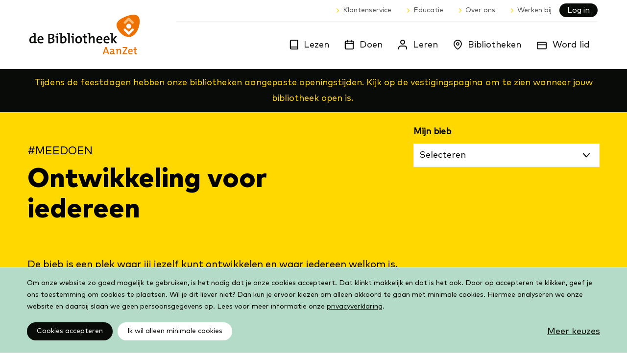

--- FILE ---
content_type: text/html; charset=utf-8
request_url: https://www.bibliotheekaanzet.nl/
body_size: 28466
content:


<!DOCTYPE html>
<html lang="nl">
<head>
  <!--
      Developed by Hoppinger BV 2021
      http://www.hoppinger.com
    -->

  <meta charset="utf-8" />
  <meta name="viewport" content="width=device-width, initial-scale=1.0" />
  <meta http-equiv="X-UA-Compatible" content="IE=edge" />

  <title>Ontwikkeling voor iedereen | Bibliotheek AanZet</title>

  


<script>
  window.dataLayer = window.dataLayer || [];
  function gtag(){dataLayer.push(arguments);}
  gtag('consent', 'default', {
    'ad_storage': 'denied',
    'ad_user_data': 'denied',
    'ad_personalization': 'denied',
    'analytics_storage': 'denied',
    'functionality_storage': 'denied',
    'personalization_storage': 'denied',
    'security_storage': 'denied'
  });
  window.dataLayer.push({
    originalLocation: document.location.protocol + '//' + document.location.hostname + document.location.pathname + document.location.search
  });
</script>
 <script src="/datalayer.bundle.js?1ff72b17fbd3aa1f6707" onload="window.updateInitialConsent();"></script>
<!-- Google Tag Manager -->
<script>
  (function (w, d, s, l, i) {
    w[l] = w[l] || []; w[l].push({
      'gtm.start':
        new Date().getTime(), event: 'gtm.js'
    }); var f = d.getElementsByTagName(s)[0],
      j = d.createElement(s), dl = l != 'dataLayer' ? '&l=' + l : ''; j.async = true; j.src =
        'https://www.googletagmanager.com/gtm.js?id=' + i + dl; f.parentNode.insertBefore(j, f);
  })(window, document, 'script', 'dataLayer', 'GTM-PZBP596');
</script>
<!-- End Google Tag Manager -->

  <link rel="canonical" content="https://vbp-aanzet-cms-internal.productie.hoppinger.com/home" />
  <meta property="image:src" content="https://vbp-aanzet-website-p01.s3.eu-central-1.amazonaws.com/s3fs-public/styles/1248x848/public/2024-04/AanZet%20door%20de%20jaren%20heen-2.png?itok=JIFXT6Dd" />
  <meta name="og:image" content="https://vbp-aanzet-website-p01.s3.eu-central-1.amazonaws.com/s3fs-public/styles/1280w/public/2024-04/AanZet%20door%20de%20jaren%20heen-2.png?itok=KWYMdm9s" />
  <meta name="og:site_name" content="Bibliotheek AanZet" />
  <meta name="og:title" content="#MEEDOEN" />
  <meta name="og:type" content="website" />
  <meta name="og:url" content="https://vbp-aanzet-cms-internal.productie.hoppinger.com/home" />
  <meta property="title" content="Ontwikkeling voor iedereen | Bibliotheek AanZet" />
  <meta property="twitter:card" content="summary_large_image" />
  <meta property="twitter:image" content="https://vbp-aanzet-website-p01.s3.eu-central-1.amazonaws.com/s3fs-public/styles/1280w/public/2024-04/AanZet%20door%20de%20jaren%20heen-2.png?itok=KWYMdm9s" />
  <meta property="twitter:site" content="@nieuwebieb" />
  <meta property="twitter:title" content="#MEEDOEN" />
  <meta property="fb:app_id" content="966242223397117" />

  <link rel="canonical" href="https://www.bibliotheekaanzet.nl/" />


  <link rel="apple-touch-icon" sizes="180x180" href="/bkw/apple-touch-icon.png?v=bkw">
  <link rel="icon" type="image/png" sizes="32x32" href="/bkw/favicon-32x32.png?v=bkw">
  <link rel="icon" type="image/png" sizes="16x16" href="/bkw/favicon-16x16.png?v=bkw">
  <link rel="manifest" href="/bkw/site.webmanifest?v=bkw">
  <link rel="mask-icon" href="/bkw/safari-pinned-tab.svg" color="#FF7320">
  <meta name="apple-mobile-web-app-title" content="De Bibliotheek AanZet">
  <meta name="application-name" content="De Bibliotheek AanZet">
  <meta name="msapplication-TileColor" content="#ffffff">
  <meta name="theme-color" content="#ffffff">

  <link rel="preload" as="image" type="image/svg+xml" href="/bkw/images/aanzet/logo.svg" />

  <link rel="stylesheet" href="/bkw/css/style.min.css?v=2JWnzBYUh930b5NLXOlr0qg3uZBtsvO83qOWKDbUAjw" />

  <script src="https://cdn.ravenjs.com/3.20.1/raven.min.js" crossorigin="anonymous"></script>
<script>
    Raven.config('https://72846ff92dd24db1accd56521e80a13d@sentry.io/252615', {
        release: '1',
        whitelistUrls: [
            /localhost:5000/
        ],
        sampleRate: 0.5, // send 50% of events, drop the other half
        ignoreErrors: [
            // Random plugins/extensions
            'top.GLOBALS',
            // See: http://blog.errorception.com/2012/03/tale-of-unfindable-js-error. html
            'originalCreateNotification',
            'canvas.contentDocument',
            'MyApp_RemoveAllHighlights',
            'http://tt.epicplay.com',
            'Cant find variable: ZiteReader',
            'jigsaw is not defined',
            'ComboSearch is not defined',
            'http://loading.retry.widdit.com/',
            'atomicFindClose',
            // Facebook borked
            'fb_xd_fragment',
            // ISP "optimizing" proxy - Cache-Control: no-transform seems to
            // reduce this.
            // See http://stackoverflow.com/questions/4113268
            'bmi_SafeAddOnload',
            'EBCallBackMessageReceived',
            // See http://toolbar.conduit.com/Developer/HtmlAndGadget/Methods/JSInjection.aspx
            'conduitPage'
        ],
        ignoreUrls: [
            // Facebook flakiness
            /graph\.facebook\.com/i,
            // Facebook blocked
            /connect\.facebook\.net\/en_US\/all\.js/i,
            // Woopra flakiness
            /eatdifferent\.com\.woopra-ns\.com/i,
            /static\.woopra\.com\/js\/woopra\.js/i,
            // Chrome extensions
            /extensions\//i,
            /^chrome:\/\//i,
            // Other plugins
            /127\.0\.0\.1:4001\/isrunning/i,  // Cacaoweb
            /webappstoolbarba\.texthelp\.com\//i,
            /metrics\.itunes\.apple\.com\.edgesuite\.net\//i
        ]
    }).install()
    window.onunhandledrejection = function (evt) {
        Raven.captureException(evt.reason);
    };
</script>
</head>

<body>
    <!-- Google Tag Manager (noscript) -->
    <noscript><iframe src="https://www.googletagmanager.com/ns.html?id=GTM-PZBP596" height="0" width="0"
      style="display:none;visibility:hidden"></iframe></noscript>
    <!-- End Google Tag Manager (noscript) -->


  <input name="__RequestVerificationToken" type="hidden" value="CfDJ8NVDRbKboqRIk7V1gPx7sWbVUBbzrjm9EIkgVuF-0g3_rnWCYYcrFcXwn9Eqi_fKwgiJQNjMLK9_LzHR9qo6mhzUhpboXTbiXS6isYlLromBHF4rpiXfm_ic6rSz3BhWh0O70Z9OiQldp8pN3SIP2QM" />

<input name="__GoogleCaptchaToken" type="hidden" />

<script>
  var collectionRoute = "/aanbod"
</script>
<script>
  window["WiseBaseUrl"] = "https://probiblio.hostedwise.nl";
  window["WiseLibraryId"] = "6190";
</script>

<script>
  var eventsPrefix = "/activiteiten"
</script>
<div id="js--loader" aria-label="Een ogenblik geduld. De pagina wordt geladen." aria-hidden="true" style="height: 100%;">
  <style>
    .header--loader { position:fixed; top: 0; left: 0; width: 100%;}
    .page-loader, .page-loader .container--lg, .page-loader .loader { height: 100%; }
    .page-loader .loader__text { text-align: center; padding-top: 20px; }
  </style>

  <header class="header header--loader">
    <div class="container--full gutter--m align--center">
      <div class="header__container">
        <div class="logo">
          <img width="231" height="83" src="/bkw/images/aanzet/logo.svg" alt="De Bibliotheek AanZet" aria-hidden="true" />
        </div>
      </div>
    </div>
  </header>

  <div class="page-loader">
    <div class="container--lg align--center">
      <div class="loader">
        <svg width="100px" height="100px" viewBox="0 0 100 12" version="1.1">
          <g stroke="none" stroke-width="1" fill="none" fill-rule="evenodd">
            <g transform="translate(0.000000, -77.000000)" fill="#000000" fill-rule="nonzero">
              <g transform="translate(0.000000, 77.000000)">
                <path d="M41.5699929,4 L44.0358739,4 L44.0358739,8.22535363 L44.0327426,8.31316908 C44.0283181,8.44277096 44.0609384,8.67448069 44.1540696,8.86974331 C44.300435,9.17661881 44.5618588,9.34274217 45.212757,9.34274217 L50.8376511,9.34274217 L50.8376511,11.8086232 L45.212757,11.8086232 C43.6082109,11.8086232 42.4826414,11.0933731 41.9283829,9.93129299 C41.6353539,9.31691699 41.5503897,8.71254082 41.5697629,8.20117735 C41.5698164,8.19997263 41.569893,6.79958018 41.5699929,4 Z M99.0196078,4 C99.5610635,4 100,4.43893652 100,4.98039216 C100,5.52184779 99.5610635,5.96078431 99.0196078,5.96078431 L58.2325197,5.96078431 C58.2325835,7.45350005 58.2326349,8.20029773 58.232674,8.20117735 C58.2520471,8.71254082 58.1670829,9.31691699 57.874054,9.93129299 C57.3197955,11.0933731 56.1942259,11.8086232 54.5896798,11.8086232 L48.9647858,11.8086232 L48.9647858,9.34274217 L54.5896798,9.34274217 C55.240578,9.34274217 55.5020018,9.17661881 55.6483673,8.86974331 C55.7414985,8.67448069 55.7741187,8.44277096 55.7696942,8.31316908 L55.7665629,8.22535363 L55.7665629,4 L58.2324439,4 L99.0196078,4 Z M0.980392157,5.96078431 C0.43893652,5.96078431 0,5.52184779 0,4.98039216 C0,4.43893652 0.43893652,4 0.980392157,4 L44.1176471,4 L44.1176471,5.96078431 L0.980392157,5.96078431 Z"></path>
                <g transform="translate(2.000000, 0.000000)" fill="#FF7320">
                  <path d="M1.5,2.5 C0.94771525,2.5 0.5, 2.05228475 0.5,1.5 C0.5,0.94771525 0.94771525, 0.5 1.5,0.5 L41.5,0.5 C42.0522847,0.5 42.5, 0.94771525 42.5,1.5 C42.5,2.05228475 42.0522847,2.5 41.5,2.5 L1.5,2.5 Z"></path>
                  <path d="M1.5,2.5 C0.94771525,2.5 0.5, 2.05228475 0.5,1.5 C0.5,0.94771525 0.94771525, 0.5 1.5,0.5 L41.5,0.5 C42.0522847,0.5 42.5, 0.94771525 42.5,1.5 C42.5,2.05228475 42.0522847,2.5 41.5,2.5 L1.5,2.5 Z" class="loader__page" data-id="1"></path>
                  <path d="M1.5,2.5 C0.94771525,2.5 0.5, 2.05228475 0.5,1.5 C0.5,0.94771525 0.94771525, 0.5 1.5,0.5 L41.5,0.5 C42.0522847,0.5 42.5, 0.94771525 42.5,1.5 C42.5,2.05228475 42.0522847,2.5 41.5,2.5 L1.5,2.5 Z" class="loader__page" data-id="2"></path>
                  <path d="M1.5,2.5 C0.94771525,2.5 0.5, 2.05228475 0.5,1.5 C0.5,0.94771525 0.94771525, 0.5 1.5,0.5 L41.5,0.5 C42.0522847,0.5 42.5, 0.94771525 42.5,1.5 C42.5,2.05228475 42.0522847,2.5 41.5,2.5 L1.5,2.5 Z" class="loader__page" data-id="3"></path>
                  <path d="M1.5,2.5 C0.94771525,2.5 0.5, 2.05228475 0.5,1.5 C0.5,0.94771525 0.94771525, 0.5 1.5,0.5 L41.5,0.5 C42.0522847,0.5 42.5, 0.94771525 42.5,1.5 C42.5,2.05228475 42.0522847,2.5 41.5,2.5 L1.5,2.5 Z" class="loader__page" data-id="4"></path>
                  <path d="M1.5,2.5 C0.94771525,2.5 0.5, 2.05228475 0.5,1.5 C0.5,0.94771525 0.94771525, 0.5 1.5,0.5 L41.5,0.5 C42.0522847,0.5 42.5, 0.94771525 42.5,1.5 C42.5,2.05228475 42.0522847,2.5 41.5,2.5 L1.5,2.5 Z" class="loader__page" data-id="5"></path>
                  <path d="M1.5,2.5 C0.94771525,2.5 0.5, 2.05228475 0.5,1.5 C0.5,0.94771525 0.94771525, 0.5 1.5,0.5 L41.5,0.5 C42.0522847,0.5 42.5, 0.94771525 42.5,1.5 C42.5,2.05228475 42.0522847,2.5 41.5,2.5 L1.5,2.5 Z" class="loader__page" data-id="6"></path>
                  <path d="M1.5,2.5 C0.94771525,2.5 0.5, 2.05228475 0.5,1.5 C0.5,0.94771525 0.94771525, 0.5 1.5,0.5 L41.5,0.5 C42.0522847,0.5 42.5, 0.94771525 42.5,1.5 C42.5,2.05228475 42.0522847,2.5 41.5,2.5 L1.5,2.5 Z" class="loader__page" data-id="7"></path>
                  <path d="M1.5,2.5 C0.94771525,2.5 0.5, 2.05228475 0.5,1.5 C0.5,0.94771525 0.94771525, 0.5 1.5,0.5 L41.5,0.5 C42.0522847,0.5 42.5, 0.94771525 42.5,1.5 C42.5,2.05228475 42.0522847,2.5 41.5,2.5 L1.5,2.5 Z" class="loader__page" data-id="8"></path>
                  <path d="M1.5,2.5 C0.94771525,2.5 0.5, 2.05228475 0.5,1.5 C0.5,0.94771525 0.94771525, 0.5 1.5,0.5 L41.5,0.5 C42.0522847,0.5 42.5, 0.94771525 42.5,1.5 C42.5,2.05228475 42.0522847,2.5 41.5,2.5 L1.5,2.5 Z" class="loader__page" data-id="9"></path>
                  <path d="M1.5,2.5 C0.94771525,2.5 0.5, 2.05228475 0.5,1.5 C0.5,0.94771525 0.94771525, 0.5 1.5,0.5 L41.5,0.5 C42.0522847,0.5 42.5, 0.94771525 42.5,1.5 C42.5,2.05228475 42.0522847,2.5 41.5,2.5 L1.5,2.5 Z" class="loader__page" data-id="10"></path>
                </g>
                <g transform="translate(55.000000, 0.000000)" fill="#FF7320">
                  <path d="M1.5,2.5 C0.94771525,2.5 0.5,2.05228475 0.5,1.5 C0.5,0.94771525 0.94771525,0.5 1.5,0.5 L41.5,0.5 C42.0522847,0.5 42.5,0.94771525 42.5,1.5 C42.5,2.05228475 42.0522847,2.5 41.5,2.5 L1.5,2.5 Z"></path>
                </g>
              </g>
            </g>
          </g>
        </svg>
        <p class="loader__text">De Bibliotheek AanZet wordt geladen</p>
      </div>
    </div>
  </div>
</div>
<div aria-visibility="hidden" class="sr-text" style="font-family: 'TheMix'; font-weight: 400;">&nbsp;</div>
<div aria-visibility="hidden" class="sr-text" style="font-family: 'TheMix'; font-weight: 700;">&nbsp;</div>
  <script src="/bkw/js/vendors~main.js?v=Er_Oa1tvxaEQ1UphqvOPLQrQzOnV6usGcbN9UPSDWuM"></script>
  <script src="/bkw/js/main.js?v=mV_lCO6VlJ0Aleww_rRJz2WUWJHvpA1jRYSeipUdDpI"></script>

  <div class="wrap wrap--aanzet">
    
<div id="react-content"></div>

<script>
  var l = "aanzet"

  window["DrupalInternalUrl"] = "https://vbp-aanzet-cms-internal.productie.hoppinger.com";
  window["DrupalExternalUrl"] = "https://vbp-aanzet-cms.productie.hoppinger.com";

  app.render(l)
</script>
  </div>

  
  
<svg xmlns="https://www.w3.org/2000/svg" style="display: none" aria-hidden="true">
  <symbol id="icon--book" viewBox="0 0 26 32"><path d="m23.273 21.818v2.909h-18.182c-1.205 0-2.182.977-2.182 2.182v-4.601c.661-.314 1.401-.49 2.182-.49z"/><path d="m5.091 0h19.636c.803 0 1.455.651 1.455 1.455v29.091c0 .803-.651 1.455-1.455 1.455h-19.636c-2.812 0-5.091-2.279-5.091-5.091v-21.818c0-2.812 2.279-5.091 5.091-5.091zm18.182 2.909h-18.182c-1.205 0-2.182.977-2.182 2.182v21.818c0 1.205.977 2.182 2.182 2.182h18.182z"/></symbol>
  <symbol id="icon--book-jr" viewBox="0 0 21 22"><path d="M11.52,20.99c.55-2.71,3.07-3.34,6.22-4.12.85-.21,1.73-.44,2.63-.71l.07.38ZM.59,18.37l2-.06c4.42-.16,6.75-.24,8.09,2.78l-10-2.27Zm.05-8.21H.82C4.36,9.72,8,9.24,8.9,12.39c.44,2.26,1.09,5.22,1.53,7.15-1.6-2-4.13-1.93-7.85-1.8l-2,.07ZM13.25,6.09a.26.26,0,0,1,.2,0,.29.29,0,0,1,.16.14l1.12,2.61h0l1.8,4.21a.34.34,0,0,1-.15.44c-2.21,1.3-4.51,3.08-5.27,6.41L9.49,12.48h0c-.2-3.31,1.17-4.79,3.76-6.37M17,8.59h.25l3,7.05c-.89.27-1.76.49-2.61.7-2.23.56-4.26,1.06-5.51,2.34a10,10,0,0,1,4.58-4.67.92.92,0,0,0,.38-1.16L15.37,8.89A7.56976,7.56976,0,0,1,17,8.59m3.87,7.14h0L17.68,8.14a.29.29,0,0,0-.34-.16h-.4a7.92013,7.92013,0,0,0-1.8.34l-1-2.39a.82.82,0,0,0-.5-.45.79.79,0,0,0-.67.07c-2.34,1.43-3.8,2.85-4,5.51C7.44,8.78,3.91,9.24.75,9.58l-.43.05a.29.29,0,0,0-.25.28L0,18.09H0l.1,1a.27.27,0,0,0,.22.24L11.1,21.76h.18l9.6-4.78a.28.28,0,0,0,.15-.31l-.16-.91h0"/><path d="M7.04,7.6399a3.7,3.7,0,1,1,3.69971-3.6997A3.70388,3.70388,0,0,1,7.04,7.6399Zm0-6.80029a3.10034,3.10034,0,1,0,3.1001,3.10059A3.10393,3.10393,0,0,0,7.04.83961Z"/><path d="M7.03564,6.409A2.48981,2.48981,0,0,1,4.61816,4.48853a.29936.29936,0,0,1,.22364-.36035.30316.30316,0,0,1,.36035.22364A1.88784,1.88784,0,0,0,8.87793,3.489a.3.3,0,1,1,.584-.13769A2.49165,2.49165,0,0,1,7.03564,6.409Z"/><circle cx="7.62" cy="2.88" r="0.41"/><circle cx="6.15" cy="3.2" r="0.41"/></symbol>
  <symbol id="icon--check" viewBox="0 0 24 24"><path d="M20 6 9 17l-5-5" stroke-width="2" stroke-linecap="round" stroke-linejoin="round"/></symbol>
  <symbol id="icon--consumentenbond" viewBox="0 0 50.33 75.96"><g fill="#000" stroke-linecap="round" stroke-linejoin="round" stroke-width="1.9"><path d="m37.54 56.74a13.49 13.49 0 1 1 -3.34-17 1.68 1.68 0 0 0 2.21-.13l5.74-5.43a1.75 1.75 0 0 0 -.08-2.58 24.78 24.78 0 1 0 7.23 26.3 1.45 1.45 0 0 0 -1.36-1.9h-9.15a1.44 1.44 0 0 0 -1.25.74z"/><path d="m40.62 1h-30.44a2.61 2.61 0 0 0 -1.87 4.39l15.22 15.61a2.61 2.61 0 0 0 3.74 0l15.22-15.61a2.62 2.62 0 0 0 -1.87-4.39z"/></g></symbol>
  <symbol id="icon--extract" viewBox="0 0 12 16"><path d="M11.64953,16.00025H.3504a.31224.31224,0,0,1-.31251-.3125V.31278A.31257.31257,0,0,1,.3504.00027H11.64953a.31225.31225,0,0,1,.3125.31251v15.375A.31191.31191,0,0,1,11.64953,16.00025ZM.6629,15.37524H11.337V.62529H.6629Z"/><path d="M11.64953,3.221H9.0548a.31225.31225,0,0,1-.31251-.31251V.31278a.31208.31208,0,0,1,.5334-.22089l2.59473,2.59575a.3122.3122,0,0,1-.22089.5334ZM9.36731,2.596h1.52792L9.36731,1.06809Z"/><path d="M8.06434,7.03627H3.9366a.31251.31251,0,1,1,0-.625H8.06434a.31251.31251,0,1,1,0,.625Z"/><path d="M8.06434,9.05841H3.9366a.31251.31251,0,1,1,0-.625H8.06434a.31251.31251,0,1,1,0,.625Z"/><path d="M8.06434,10.92379H3.9366a.31251.31251,0,0,1,0-.625H8.06434a.31251.31251,0,1,1,0,.625Z"/></symbol>
  <symbol id="icon--extract-jr" viewBox="0 0 12 16"><path d="M11.64953,16H.3504a.31225.31225,0,0,1-.31251-.31251V.31253A.31257.31257,0,0,1,.3504,0H11.64953a.31225.31225,0,0,1,.3125.31251v15.375A.31192.31192,0,0,1,11.64953,16ZM.6629,15.375H11.337V.625H.6629Z"/><path d="M11.64953,3.22078H9.0548a.31225.31225,0,0,1-.31251-.3125V.31253a.31207.31207,0,0,1,.5334-.22089l2.59473,2.59574a.3122.3122,0,0,1-.22089.5334Zm-2.28222-.625h1.52792L9.36731,1.06784Z"/><path d="M6.1043,12.52883A3.85647,3.85647,0,1,1,9.96077,8.67236,3.86049,3.86049,0,0,1,6.1043,12.52883Zm0-7.08792A3.23145,3.23145,0,1,0,9.33575,8.67236,3.235,3.235,0,0,0,6.1043,5.44091Z"/><path d="M6.12466,11.29A2.61872,2.61872,0,0,1,3.5793,9.25259a.31263.31263,0,1,1,.60975-.13844,1.99079,1.99079,0,1,0,3.88242-.88307A.31286.31286,0,0,1,8.30763,7.857a.30941.30941,0,0,1,.3746.23565,2.61787,2.61787,0,0,1-1.97175,3.13119A2.66829,2.66829,0,0,1,6.12466,11.29Z"/><circle cx="6.70906" cy="7.56763" r="0.42737"/><circle cx="5.17677" cy="7.90119" r="0.42737"/></symbol>
  <symbol id="icon--extract-history" viewBox="0 0 12 16"><path d="M11.64953,16.00025H.3504a.31224.31224,0,0,1-.31251-.3125V.31278A.31257.31257,0,0,1,.3504.00027H11.64953a.31225.31225,0,0,1,.3125.31251v15.375A.31191.31191,0,0,1,11.64953,16.00025ZM.6629,15.37524H11.337V.62529H.6629Z"/><path d="M11.64953,3.221H9.0548a.31225.31225,0,0,1-.31251-.31251V.31278a.31208.31208,0,0,1,.5334-.22089l2.59473,2.59575a.3122.3122,0,0,1-.22089.5334ZM9.36731,2.596h1.52792L9.36731,1.06809Z"/><path d="M5.96891,12.27968a3.59092,3.59092,0,0,1-3.58569-3.5862.32644.32644,0,0,1,.31251-.32828.2999.2999,0,0,1,.31251.29723A2.96076,2.96076,0,1,0,5.96891,5.73331a.31238.31238,0,0,1-.23819-.51508l.88611-1.04237a.31269.31269,0,0,1,.4764.40514L6.598,5.16327a3.586,3.586,0,0,1-.62909,7.11641Z"/><path d="M6.86521,6.79655a.31087.31087,0,0,1-.2382-.10994L5.7414,5.64424a.31269.31269,0,0,1,.4764-.40514l.88561,1.04237a.31249.31249,0,0,1-.2382.51508Z"/></symbol>
  <symbol id="icon--film" viewBox="0 0 22 17"><path d="M8.30482,9.85781A1.35781,1.35781,0,1,1,9.66314,8.5,1.35926,1.35926,0,0,1,8.30482,9.85781Zm0-2.09392A.73611.73611,0,1,0,9.04144,8.5.73677.73677,0,0,0,8.30482,7.76389Z"/><path d="M8.30482,16.80482A8.30482,8.30482,0,1,1,16.60964,8.5,8.314,8.314,0,0,1,8.30482,16.80482Zm0-15.98794A7.68312,7.68312,0,1,0,15.988,8.5,7.69187,7.69187,0,0,0,8.30482.81688Z"/><path d="M9.08245,5.74185A2.16658,2.16658,0,1,1,11.24928,3.575,2.16885,2.16885,0,0,1,9.08245,5.74185Zm0-3.71145A1.54488,1.54488,0,1,0,10.62758,3.575,1.54658,1.54658,0,0,0,9.08245,2.0304Z"/><path d="M7.39253,15.57155a2.16683,2.16683,0,1,1,2.16682-2.16683A2.16928,2.16928,0,0,1,7.39253,15.57155Zm0-3.712a1.54513,1.54513,0,1,0,1.54513,1.54513A1.54713,1.54713,0,0,0,7.39253,11.85959Z"/><path d="M12.92907,8.946A2.16683,2.16683,0,1,1,15.0959,6.77919,2.16885,2.16885,0,0,1,12.92907,8.946Zm0-3.712A1.54513,1.54513,0,1,0,14.4742,6.77919,1.5467,1.5467,0,0,0,12.92907,5.23406Z"/><path d="M3.55653,12.36789a2.16708,2.16708,0,1,1,2.16683-2.16683A2.16928,2.16928,0,0,1,3.55653,12.36789Zm0-3.71247a1.54539,1.54539,0,1,0,1.54513,1.54564A1.54724,1.54724,0,0,0,3.55653,8.65542Z"/><path d="M4.39643,7.47379A2.16683,2.16683,0,1,1,6.56275,5.307,2.16928,2.16928,0,0,1,4.39643,7.47379Zm0-3.71195A1.54513,1.54513,0,1,0,5.94106,5.307,1.5468,1.5468,0,0,0,4.39643,3.76184Z"/><path d="M12.08968,13.829a2.16683,2.16683,0,1,1,2.16683-2.16683A2.16929,2.16929,0,0,1,12.08968,13.829Zm0-3.712a1.54513,1.54513,0,1,0,1.54513,1.54513A1.54713,1.54713,0,0,0,12.08968,10.117Z"/><path d="M19.89026,15.61813a1.60054,1.60054,0,0,1-1.35984-.73308,2.43872,2.43872,0,0,0-1.72637-1.16846,4.76662,4.76662,0,0,0-3.11659,1.22516A.31113.31113,0,1,1,13.2703,14.48a5.27051,5.27051,0,0,1,3.60665-1.3811,3.027,3.027,0,0,1,2.16784,1.4378,1.02363,1.02363,0,0,0,1.08443.4364,1.58038,1.58038,0,0,0,1.21707-1.134c.15086-.65916-.22985-1.36591-1.07329-1.98862a.31066.31066,0,1,1,.36856-.50019c1.42464,1.051,1.43274,2.098,1.31022,2.62753a2.1934,2.1934,0,0,1-1.70815,1.6069A1.94773,1.94773,0,0,1,19.89026,15.61813Z"/></symbol>
  <symbol id="icon--finance-daily" viewBox="0 0 17 16"><path d="M14.73659,14.31592a1.17271,1.17271,0,0,1-1.12083,1.0378h0a.934.934,0,0,1-.94439-.92352q-.00012-.01044,0-.02088V4.571h.0934a.46706.46706,0,0,1,.29058-.07265.56042.56042,0,0,1,.28021.06227,1.03779,1.03779,0,0,0,.55.13492h0A1.235,1.235,0,0,0,14.446,4.571a.41509.41509,0,0,1,.23869-.11416h0a.46706.46706,0,0,1,.28021.07265,1.183,1.183,0,0,0,.55.12453h0a1.235,1.235,0,0,0,.56041-.12453h0ZM.8093,14.40932V.77262h0a1.21416,1.21416,0,0,0,.63306.15567h0A1.21422,1.21422,0,0,0,2.10655.783.70565.70565,0,0,1,2.4594.7h0a.65389.65389,0,0,1,.35286.083,1.24538,1.24538,0,0,0,.633.15567h0A1.27656,1.27656,0,0,0,4.08875.783.65384.65384,0,0,1,4.4416.7h0a.70571.70571,0,0,1,.35286.083,1.21434,1.21434,0,0,0,.633.15567h0A1.21435,1.21435,0,0,0,6.06057.783.68494.68494,0,0,1,6.38229.7h0a.65384.65384,0,0,1,.35285.083,1.24549,1.24549,0,0,0,.68495.15567h0A1.28692,1.28692,0,0,0,8.04277.783.64346.64346,0,0,1,8.38525.7h0A.70565.70565,0,0,1,8.7381.783a1.21435,1.21435,0,0,0,.63306.15567h0A1.21433,1.21433,0,0,0,10.01459.783.65389.65389,0,0,1,10.36745.7h0a.57084.57084,0,0,1,.35285.0934,1.41142,1.41142,0,0,0,.63306.1453h0a1.41145,1.41145,0,0,0,.63306-.1453h0V14.36781a1.60856,1.60856,0,0,0,.31134.9444H1.70181a.88212.88212,0,0,1-.89251-.87163q-.00012-.01044,0-.02088M16.7603,3.94829a.36327.36327,0,0,0-.21794-.12454h-.1868a1.18319,1.18319,0,0,0-.55.12454.56035.56035,0,0,1-.2802.07265h0a.519.519,0,0,1-.26983-.07265A1.21426,1.21426,0,0,0,14.6847,3.803h0a1.1623,1.1623,0,0,0-.55.13491.56041.56041,0,0,1-.28021.07265h0a.64344.64344,0,0,1-.20756-.07265,1.21419,1.21419,0,0,0-.56041-.13491h0a1.22474,1.22474,0,0,0-.384,0V.37825a.32172.32172,0,0,0-.35285-.33209h0a1.33876,1.33876,0,0,0-.63306.14529.70574.70574,0,0,1-.35285.083h0a.7264.7264,0,0,1-.36323-.083,1.318,1.318,0,0,0-.63306-.14529h0a1.21416,1.21416,0,0,0-.63306.15567.68489.68489,0,0,1-.35285.083h0a.65377.65377,0,0,1-.35286-.083,1.24538,1.24538,0,0,0-.633-.15567h0a1.28677,1.28677,0,0,0-.64344.15567.65389.65389,0,0,1-.3321.083h0a.7057.7057,0,0,1-.37361-.083A1.21415,1.21415,0,0,0,6.38229.04616h0a1.2142,1.2142,0,0,0-.63306.15567.65374.65374,0,0,1-.35285.083h0a.65388.65388,0,0,1-.32172-.083A1.24539,1.24539,0,0,0,4.4416.04616h0a1.28676,1.28676,0,0,0-.64343.15567.64346.64346,0,0,1-.34248.083h0a.70569.70569,0,0,1-.36323-.083A1.21416,1.21416,0,0,0,2.4594.04616h0a1.24541,1.24541,0,0,0-.63306.15567.65374.65374,0,0,1-.35285.083h0a.68489.68489,0,0,1-.35285-.083A1.21416,1.21416,0,0,0,.48758.04616.32171.32171,0,0,0,.15565.35733L.15548.36788V14.40932a1.54633,1.54633,0,0,0,1.54633,1.54633H13.6469a1.81616,1.81616,0,0,0,1.76426-1.5567L16.84333,4.19736a.33212.33212,0,0,0-.083-.24907"/><path d="M7.71068,7.39379V6.12767a.60185.60185,0,0,0,0-.19718A.13493.13493,0,0,0,7.58614,5.806H7.088a.07483.07483,0,0,1-.07265-.083V5.23516c0-.07264,0-.0934.10378-.0934l1.33876-.05189h.34248c.12453,0,.14529,0,.14529.15567V9.38637a1.764,1.764,0,0,0,0,.22831c0,.11416.05189.15567.16605.16605h.4255c.0934,0,.10378,0,.10378.11416v.52928c0,.0934,0,.10378-.11416.11416H7.81446c-.11416,0-.14529,0-.14529-.12454V9.99867a.63237.63237,0,0,0-.07265.10378,1.03777,1.03777,0,0,1-.81986.55,1.52554,1.52554,0,0,1-.91327-.12453,1.4426,1.4426,0,0,1-.71608-.78873,2.59452,2.59452,0,0,1-.17643-1.25574,2.003,2.003,0,0,1,.2387-.88213,1.43216,1.43216,0,0,1,1.0378-.80949,1.67088,1.67088,0,0,1,.95477.06227.84062.84062,0,0,1,.467.45663v.0519Zm0,1.25574a4.4222,4.4222,0,0,0,0-.49815.61222.61222,0,0,0,0-.13491.85109.85109,0,0,0-.29059-.384.61228.61228,0,0,0-.92364.06227,1.2973,1.2973,0,0,0-.11416.50852,3.3314,3.3314,0,0,0,0,.851,1.59831,1.59831,0,0,0,.166.64344.57079.57079,0,0,0,.87175.11416.83033.83033,0,0,0,.17643-.37361,3.23793,3.23793,0,0,0,.083-.78873Z"/><path d="M3.42456,10.53833H2.23109c-.09341,0-.11416,0-.11416-.10378V9.86376c0-.07265,0-.09341.0934-.09341h.3321c.14529,0,.1868,0,.20756-.1868a1.19322,1.19322,0,0,0,0-.19718V7.64286c0-.083,0-.083-.07265-.083H2.23109c-.083,0-.10378,0-.10378-.10378a3.82773,3.82773,0,0,1,0-.48777c0-.083,0-.10378.11415-.10378h.47739a.06049.06049,0,0,0,.06227-.07265,1.87855,1.87855,0,0,1,.06227-.59154,1.48406,1.48406,0,0,1,.88213-.96516,2.003,2.003,0,0,1,1.43217,0,1.16239,1.16239,0,0,1,.63305.5189.78873.78873,0,0,1,0,.87176.58116.58116,0,0,1-.63305.22831A.50852.50852,0,0,1,4.72181,6.439a.52927.52927,0,0,1,.25945-.59154h.06227c-.01038,0,0,0-.07265-.06227a.84056.84056,0,0,0-.63306,0,.53965.53965,0,0,0-.2802.467v.63306c0,.20756,0,.05189.06226.05189h.60193c.10378,0,.12453,0,.12453.12453v.45663c0,.09341,0,.11416-.11415.11416H4.11988s-.07264,0-.07264.06227v1.8888A.234.234,0,0,0,4.2548,9.76a2.501,2.501,0,0,1,.39436,0c.07265,0,.083,0,.083.0934v.57079c0,.083,0,.10378-.10378.10378Z"/><path d="M11.08353,10.10245a.57079.57079,0,1,1,0-.15358A.57079.57079,0,0,1,11.08353,10.10245Z"/></symbol>
  <symbol id="icon--learn" viewBox="0 0 16 23"><path d="M9.10169,20.02717.33522,15.65472,6.85907,8.29423l8.80571,4.40825Zm-7.80381-4.551,7.6616,3.8075,5.73038-6.39488L7.00325,9.04063Z"/><path d="M8.73389,23a4.83878,4.83878,0,0,1-4.74025-3.93108l-.37173-2.01066.59241-.10986.37173,2.0087a4.23275,4.23275,0,1,0,8.31579-1.585l-.38153-2.00967.59241-.11182.38153,2.0087A4.8351,4.8351,0,0,1,9.6485,22.91369,4.90139,4.90139,0,0,1,8.73389,23Z"/><path d="M8.2072,14.20116a.30111.30111,0,0,1-.21235-.51493c.10642-.10691,2.58051-2.64475-.2094-6.34387a4.32918,4.32918,0,0,1-1.099-3.74964A3.63732,3.63732,0,0,1,8.74027,1.4266a.3014.3014,0,0,1,.21921.56152,3.0738,3.0738,0,0,0-1.69435,1.7733,3.7874,3.7874,0,0,0,1.00141,3.218c3.116,4.13019.18144,7.106.15153,7.13539A.2985.2985,0,0,1,8.2072,14.20116Z"/><path d="M9.09069,1.75763a.26112.26112,0,0,0,.12052-.18079l.231-1.23535A.29127.29127,0,0,0,9.21172.00011L9.21121,0a.3013.3013,0,0,0-.34148.241l-.221,1.2253a.29127.29127,0,0,0,.23049.34139l.00051.00009a.3013.3013,0,0,0,.21091-.05021"/><path d="M9.02038,1.81789a.26119.26119,0,0,0,.21092,0L10.316,1.1751a.299.299,0,0,0-.29127-.52226L8.94,1.28558a.29126.29126,0,0,0,.08034.53231"/><path d="M8.79943,1.838a.34146.34146,0,0,0,.17074.17074l1.18513.3917a.29126.29126,0,0,0,.371-.179l.00062-.0018a.28122.28122,0,0,0-.12143-.37871l-.02922-.013L9.18108,1.42619a.28123.28123,0,0,0-.35862.17194L8.81952,1.607a.30129.30129,0,0,0,0,.231"/></symbol>
  <symbol id="icon--music" viewBox="0 0 13 17"><path d="M1.46776,16.99961H1.44521a1.42284,1.42284,0,0,1-1.29332-.63237c-.45449-.78772.15384-1.96127,1.385-2.67182h0c1.23068-.70955,2.55206-.64942,3.00554.1363a1.42257,1.42257,0,0,1-.09871,1.43612,3.44733,3.44733,0,0,1-1.2858,1.23569A3.4765,3.4765,0,0,1,1.46776,16.99961Zm.37682-2.771c-.97963.56623-1.397,1.41909-1.15953,1.83a.85422.85422,0,0,0,.76567.3247h.01754a2.854,2.854,0,0,0,1.382-.4129,2.84146,2.84146,0,0,0,1.0573-1.00519.8544.8544,0,0,0,.10172-.82479c-.237-.4119-1.18458-.475-2.16471.08819Z"/><path d="M4.37058,14.4691a.30742.30742,0,0,1-.30767-.30767V2.56518A.30794.30794,0,0,1,4.2894,2.268l8.251-2.25791A.31411.31411,0,0,1,12.808.06273a.30472.30472,0,0,1,.12127.24453V11.90352a.30767.30767,0,0,1-.61534,0V.71064L4.67825,2.80019V14.16143A.30742.30742,0,0,1,4.37058,14.4691Z"/><path d="M9.76232,14.7908H9.73426a1.42357,1.42357,0,0,1-1.29482-.63638,1.42294,1.42294,0,0,1,.10222-1.44014,3.46288,3.46288,0,0,1,1.29182-1.23569,3.47339,3.47339,0,0,1,1.69068-.49407h.02806a1.42358,1.42358,0,0,1,1.29482.63638,1.42294,1.42294,0,0,1-.10222,1.44014A3.46288,3.46288,0,0,1,11.453,14.29673,3.47339,3.47339,0,0,1,9.76232,14.7908Zm1.76184-3.19094a2.87,2.87,0,0,0-1.384.41189h0A2.85039,2.85039,0,0,0,9.07683,13.019a.88763.88763,0,0,0-.10423.8288.89074.89074,0,0,0,.76868.32771,2.67832,2.67832,0,0,0,1.40506-.41189,2.85039,2.85039,0,0,0,1.06331-1.0072.88763.88763,0,0,0,.10423-.8288.89074.89074,0,0,0-.76868-.32771Zm-1.53735.14531h0Z"/><path d="M4.40165,5.73659A.308.308,0,0,1,4.32,5.13177l8.2204-2.25792a.30756.30756,0,1,1,.16235.5933L4.48333,5.72506A.30882.30882,0,0,1,4.40165,5.73659Z"/></symbol>
  <symbol id="icon--newspaper" viewBox="0 0 17 16"><path d="M1.96544,2.32612H7.26465V6.28766H1.96544ZM1.63617,6.89475H7.59392a.319.319,0,0,0,.319-.319V2.00714a.319.319,0,0,0-.319-.319H1.63617a.37049.37049,0,0,0-.22637.0926.3293.3293,0,0,0-.09261.23667V6.57577a.319.319,0,0,0,.319.319"/><path d="M10.73228,12.99655H5.464V10.208h5.27862Zm.32927-3.43676H5.145a.28813.28813,0,0,0-.22637.0926.32931.32931,0,0,0-.1029.22638v3.43676a.319.319,0,0,0,.319.319h5.92688a.37044.37044,0,0,0,.22637-.0926.32926.32926,0,0,0,.09261-.23667V9.88906A.319.319,0,0,0,11.072,9.56l-.01045-.00016"/><path d="M10.74257,3.76668H9.02419V2.32612h1.71838Zm.319-2.05794H8.7052a.32927.32927,0,0,0-.32927.319V4.08566a.30868.30868,0,0,0,.1029.22637.29839.29839,0,0,0,.22637.1029h2.35635a.319.319,0,0,0,.31915-.31881l-.00017-.01046V2.02772a.319.319,0,0,0-.31881-.31915l-.01046.00017"/><path d="M3.99252,9.55979H1.63617a.319.319,0,1,0-.0004.638H3.99252a.32927.32927,0,1,0,0-.64825"/><path d="M3.99252,10.76368H1.63617a.32927.32927,0,0,0,0,.64825H3.99252a.32927.32927,0,1,0,0-.64825"/><path d="M3.99252,11.97787H1.63617a.319.319,0,0,0,0,.638H3.99252a.319.319,0,1,0,.0004-.638h-.0004"/><path d="M14.68353,14.26218a1.16275,1.16275,0,0,1-1.11129,1.029h0a.92609.92609,0,0,1-.93637-.91567q-.00011-.01035,0-.0207V4.60015h.09261a.463.463,0,0,1,.28811-.072.55565.55565,0,0,1,.27783.06174,1.02894,1.02894,0,0,0,.54535.13376h0a1.22455,1.22455,0,0,0,.55565-.12347.41151.41151,0,0,1,.23666-.11319h0a.463.463,0,0,1,.27782.072,1.173,1.173,0,0,0,.54536.12347h0A1.22448,1.22448,0,0,0,16.0109,4.559h0Zm-13.8088.09261V.83411h0a1.204,1.204,0,0,0,.62768.15435h0A1.20393,1.20393,0,0,0,2.161.8444.69971.69971,0,0,1,2.5108.76208h0A.64833.64833,0,0,1,2.86065.8444a1.23483,1.23483,0,0,0,.62767.15435h0a1.26565,1.26565,0,0,0,.638-.15435A.64833.64833,0,0,1,4.47613.76208h0A.69971.69971,0,0,1,4.826.8444a1.204,1.204,0,0,0,.62768.15435h0A1.20391,1.20391,0,0,0,6.08133.8444a.67924.67924,0,0,1,.319-.08232h0A.64833.64833,0,0,1,6.75016.8444a1.23473,1.23473,0,0,0,.67912.15435h0A1.2759,1.2759,0,0,0,8.04666.8444.638.638,0,0,1,8.38622.76208h0A.69971.69971,0,0,1,8.73607.8444a1.204,1.204,0,0,0,.62768.15435h0a1.204,1.204,0,0,0,.638-.15435.64831.64831,0,0,1,.34985-.08232h0a.566.566,0,0,1,.34985.09261,1.39942,1.39942,0,0,0,.62767.14406h0a1.39942,1.39942,0,0,0,.62767-.14406h0V14.31363a1.595,1.595,0,0,0,.30869.93637H1.75965a.87464.87464,0,0,1-.88492-.86422q-.00012-.01035,0-.0207M16.69,3.98276a.36012.36012,0,0,0-.21608-.12347h-.18522a1.173,1.173,0,0,0-.54535.12347.55556.55556,0,0,1-.27783.072h0a.51448.51448,0,0,1-.26753-.072,1.20379,1.20379,0,0,0-.56593-.144h0a1.15246,1.15246,0,0,0-.54536.13376.55552.55552,0,0,1-.27782.072h0a.63787.63787,0,0,1-.20579-.072,1.20393,1.20393,0,0,0-.55565-.13376h0a1.2142,1.2142,0,0,0-.38072,0V.4431a.319.319,0,0,0-.34985-.32927h0a1.32735,1.32735,0,0,0-.62767.14406.69971.69971,0,0,1-.34985.08231h0a.72026.72026,0,0,1-.36014-.08231,1.30681,1.30681,0,0,0-.62767-.14406h0a1.20382,1.20382,0,0,0-.62767.15435A.67908.67908,0,0,1,9.374.35049h0A.64819.64819,0,0,1,9.02419.26818,1.23477,1.23477,0,0,0,8.39651.11383h0a1.276,1.276,0,0,0-.638.15435.6483.6483,0,0,1-.32927.08231h0A.69973.69973,0,0,1,7.05885.26818,1.20384,1.20384,0,0,0,6.40031.11383h0a1.20382,1.20382,0,0,0-.62767.15435.64823.64823,0,0,1-.34985.08231h0a.64815.64815,0,0,1-.319-.08231A1.23477,1.23477,0,0,0,4.47613.11383h0a1.276,1.276,0,0,0-.638.15435.63793.63793,0,0,1-.33956.08231h0A.69976.69976,0,0,1,3.13847.26818,1.20382,1.20382,0,0,0,2.5108.11383h0a1.2347,1.2347,0,0,0-.62767.15435.64823.64823,0,0,1-.34985.08231h0A.679.679,0,0,1,1.18343.26818,1.20388,1.20388,0,0,0,.55575.11383a.319.319,0,0,0-.3291.30853L.22648.43281v13.922A1.53317,1.53317,0,0,0,1.75965,15.888H13.60311a1.80071,1.80071,0,0,0,1.74925-1.54346l1.42-10.11478a.32929.32929,0,0,0-.08232-.247"/><path d="M8.68463,5.69085H11.041a.32927.32927,0,0,0,.32927-.32927.319.319,0,0,0-.319-.319H8.68463a.32927.32927,0,0,0,0,.64825"/><path d="M8.68463,6.89475H11.041a.319.319,0,0,0,.0004-.638H8.68463a.32927.32927,0,0,0,0,.64825"/><path d="M8.68463,8.10894H11.041a.32927.32927,0,1,0,0-.64826H8.68463a.32927.32927,0,0,0,0,.64826"/><path d="M1.63617,8.10894H3.99252a.32927.32927,0,1,0,0-.64826H1.63617a.32928.32928,0,0,0,0,.64826"/><path d="M7.60421,7.46068h-2.449a.32928.32928,0,0,0,0,.64826h2.449a.319.319,0,0,0,.31914-.31882l-.00016-.01045a.319.319,0,0,0-.319-.319"/></symbol>
  <symbol id="icon--newspaper-history" viewBox="0 0 17 16"><path d="M14.73659,14.31592a1.17271,1.17271,0,0,1-1.12083,1.0378h0a.934.934,0,0,1-.94439-.92352q-.00012-.01044,0-.02088V4.571h.0934a.46706.46706,0,0,1,.29058-.07265.56042.56042,0,0,1,.28021.06227,1.03779,1.03779,0,0,0,.55.13492h0A1.235,1.235,0,0,0,14.446,4.571a.41509.41509,0,0,1,.23869-.11416h0a.46706.46706,0,0,1,.28021.07265,1.183,1.183,0,0,0,.55.12453h0a1.235,1.235,0,0,0,.56041-.12453h0ZM.8093,14.40932V.77262h0a1.21416,1.21416,0,0,0,.63306.15567h0A1.21422,1.21422,0,0,0,2.10655.783.70565.70565,0,0,1,2.4594.7h0a.65389.65389,0,0,1,.35286.083,1.24538,1.24538,0,0,0,.633.15567h0A1.27656,1.27656,0,0,0,4.08875.783.65384.65384,0,0,1,4.4416.7h0a.70571.70571,0,0,1,.35286.083,1.21434,1.21434,0,0,0,.633.15567h0A1.21435,1.21435,0,0,0,6.06057.783.68494.68494,0,0,1,6.38229.7h0a.65384.65384,0,0,1,.35285.083,1.24549,1.24549,0,0,0,.68495.15567h0A1.28692,1.28692,0,0,0,8.04277.783.64346.64346,0,0,1,8.38525.7h0A.70565.70565,0,0,1,8.7381.783a1.21435,1.21435,0,0,0,.63306.15567h0A1.21433,1.21433,0,0,0,10.01459.783.65389.65389,0,0,1,10.36745.7h0a.57084.57084,0,0,1,.35285.0934,1.41142,1.41142,0,0,0,.63306.1453h0a1.41145,1.41145,0,0,0,.63306-.1453h0V14.36781a1.60856,1.60856,0,0,0,.31134.9444H1.70181a.88212.88212,0,0,1-.89251-.87163q-.00012-.01044,0-.02088M16.7603,3.94829a.36327.36327,0,0,0-.21794-.12454h-.1868a1.18319,1.18319,0,0,0-.55.12454.56035.56035,0,0,1-.2802.07265h0a.519.519,0,0,1-.26983-.07265A1.21426,1.21426,0,0,0,14.6847,3.803h0a1.1623,1.1623,0,0,0-.55.13491.56041.56041,0,0,1-.28021.07265h0a.64344.64344,0,0,1-.20756-.07265,1.21419,1.21419,0,0,0-.56041-.13491h0a1.22474,1.22474,0,0,0-.384,0V.37825a.32172.32172,0,0,0-.35285-.33209h0a1.33876,1.33876,0,0,0-.63306.14529.70574.70574,0,0,1-.35285.083h0a.7264.7264,0,0,1-.36323-.083,1.318,1.318,0,0,0-.63306-.14529h0a1.21416,1.21416,0,0,0-.63306.15567.68489.68489,0,0,1-.35285.083h0a.65377.65377,0,0,1-.35286-.083,1.24538,1.24538,0,0,0-.633-.15567h0a1.28677,1.28677,0,0,0-.64344.15567.65389.65389,0,0,1-.3321.083h0a.7057.7057,0,0,1-.37361-.083A1.21415,1.21415,0,0,0,6.38229.04616h0a1.2142,1.2142,0,0,0-.63306.15567.65374.65374,0,0,1-.35285.083h0a.65388.65388,0,0,1-.32172-.083A1.24539,1.24539,0,0,0,4.4416.04616h0a1.28676,1.28676,0,0,0-.64343.15567.64346.64346,0,0,1-.34248.083h0a.70569.70569,0,0,1-.36323-.083A1.21416,1.21416,0,0,0,2.4594.04616h0a1.24541,1.24541,0,0,0-.63306.15567.65374.65374,0,0,1-.35285.083h0a.68489.68489,0,0,1-.35285-.083A1.21416,1.21416,0,0,0,.48758.04616.32171.32171,0,0,0,.15565.35733L.15548.36788V14.40932a1.54633,1.54633,0,0,0,1.54633,1.54633H13.6469a1.81616,1.81616,0,0,0,1.76426-1.5567L16.84333,4.19736a.33212.33212,0,0,0-.083-.24907"/><path d="M6.30831,12.064H6.29615A3.57379,3.57379,0,0,1,2.73884,8.48133L3.051,8.41089l.31114.00659a2.9663,2.9663,0,0,0,2.936,3.02422h.01014A2.94771,2.94771,0,0,0,6.319,5.5463a.311.311,0,0,1-.23716-.5113l.8716-1.0378a.31111.31111,0,1,1,.47633.40032l-.4885.58174A3.57064,3.57064,0,0,1,6.30831,12.064Z"/><path d="M7.20219,6.56333A.31091.31091,0,0,1,6.964,6.45286L6.08179,5.40492a.31144.31144,0,0,1,.47634-.40134l.88223,1.04794a.31111.31111,0,0,1-.23817.51181Z"/></symbol>
  <symbol id="icon--pass" viewBox="0 0 20 15"><path d="M15.93808,14.9791a1.801,1.801,0,0,1-.38574-.042L1.83261,11.90879A1.79246,1.79246,0,0,1,.4703,9.775L2.31357,1.42588A1.78986,1.78986,0,0,1,4.44687.06357l13.71972,3.0293A1.79005,1.79005,0,0,1,19.5289,5.22666L17.68612,13.5748A1.79326,1.79326,0,0,1,15.93808,14.9791ZM1.05624,9.90391A1.19241,1.19241,0,0,0,1.962,11.32285l13.71924,3.02832a1.19036,1.19036,0,0,0,1.419-.90527L18.943,5.09727a1.19017,1.19017,0,0,0-.90527-1.41846L4.318.64951a1.19018,1.19018,0,0,0-1.41846.90527Z"/><rect x="9.15617" y="0.81031" width="0.59995" height="16.91668" transform="translate(-1.62995 16.50918) rotate(-77.57559)"/><rect x="8.85124" y="2.86854" width="0.59995" height="17.0307" transform="translate(-3.93759 17.86624) rotate(-77.55244)"/><path d="M4.79612,2.71891l3,.66-.83,3.73-3-.66.82-3.73m0-.6a.62.62,0,0,0-.35.09.6.6,0,0,0-.26.38l-.74,3.74a.65.65,0,0,0,0,.45.6.6,0,0,0,.41.25l3,.66h.13a.6.6,0,0,0,.58-.47l.83-3.73a.6.6,0,0,0-.45186-.71821l-.00814-.00179-3-.66Z"/><path d="M15.7662,6.379a.29013.29013,0,0,1-.06445-.00732l-6.23-1.36963a.30019.30019,0,0,1-.22852-.35742.29635.29635,0,0,1,.35743-.22852l6.23,1.36963a.30016.30016,0,0,1-.06446.59326Z"/><path d="M12.98593,7.75937a.30551.30551,0,0,1-.06543-.00732L9.05136,6.8917a.30008.30008,0,0,1,.12988-.58594l3.87012.86035a.30026.30026,0,0,1-.06543.59326Z"/></symbol>
  <symbol id="icon--research" viewBox="0 0 24 16"><path d="M12.16856,15.96358a3.09382,3.09382,0,1,1,3.09381-3.09333A3.09715,3.09715,0,0,1,12.16856,15.96358Zm0-5.593a2.49917,2.49917,0,1,0,2.49916,2.49965A2.50228,2.50228,0,0,0,12.16856,10.3706Z"/><path d="M4.29431,14.169a3.09406,3.09406,0,1,1,3.09382-3.0943A3.09747,3.09747,0,0,1,4.29431,14.169Zm0-5.59347a2.49941,2.49941,0,1,0,2.49917,2.49917A2.50228,2.50228,0,0,0,4.29431,8.57552Z"/><path d="M1.56755,10.757a.31122.31122,0,0,1-.06634-.00678L.23153,10.46261A.29789.29789,0,0,1,.033,10.0355L4.79356.8325A1.61632,1.61632,0,0,1,6.1659.03738,2.49679,2.49679,0,0,1,8.35709,1.50995a.29739.29739,0,1,1-.50942.307A1.98955,1.98955,0,0,0,6.18576.632a1.01806,1.01806,0,0,0-.86341.4731L.73853,9.96674l.89439.20241a.29764.29764,0,0,1-.06537.58787Z"/><path d="M15.86767,14.01016a.26242.26242,0,0,1-.06682-.00775l-.99173-.22856a.29739.29739,0,0,1-.22275-.35641.29188.29188,0,0,1,.3564-.22275l.767.17627,4.6739-8.98849A1.60331,1.60331,0,0,1,21.73958,3.584,2.575,2.575,0,0,1,23.9545,5.05508a.29772.29772,0,1,1-.50361.31767,2.08443,2.08443,0,0,0-1.68806-1.19414,1.02276,1.02276,0,0,0-.8513.47988l-4.77946,9.19187A.29837.29837,0,0,1,15.86767,14.01016Z"/><path d="M9.44083,12.54194a.29694.29694,0,0,1-.293-.2489,1.18,1.18,0,0,0-.79222-.92684,1.17545,1.17545,0,0,0-1.07017.50361.29769.29769,0,0,1-.48812-.34091,1.75459,1.75459,0,0,1,1.69339-.739,1.78045,1.78045,0,0,1,1.244,1.40624.2974.2974,0,0,1-.245.34187A.277.277,0,0,1,9.44083,12.54194Z"/></symbol>
  <symbol id="icon--van-dale" viewBox="0 0 16 11"><path d="M10.575.04591a5.78624,5.78624,0,0,1,3.48648.95563,4.50513,4.50513,0,0,1,1.13529,6.26924l-.02214.03163A7.73954,7.73954,0,0,1,9.45131,10.8309a9.69282,9.69282,0,0,1-3.99055-.47256.77708.77708,0,0,0-.55658,0,9.92406,9.92406,0,0,1-2.34182.57758,4.01155,4.01155,0,0,1-1.89027-.24153C.35705,10.54736,0,10.37934,0,9.94878a.95564.95564,0,0,1,.68259-.88212A5.1142,5.1142,0,0,1,3.539,8.78312a2.09989,2.09989,0,0,1,.273.063c1.21817.273,1.23917.28354,1.97427-.74561s1.47021-2.1633,2.24731-3.22394a7.98114,7.98114,0,0,1,3.728-3.07693,5.18862,5.18862,0,0,1,.6721-.15752.15752.15752,0,0,1,.19838.10134l.00114.00367s0,.105-.063.126a6.58443,6.58443,0,0,0-2.26831,2.83539A16.27747,16.27747,0,0,1,7.414,8.76212c-.24153.22053-.50407.42-.75611.63008s-.168.24154,0,.32555c2.1003.92413,3.80153,1.05015,5.41876-.80861a7.561,7.561,0,0,0,2.00577-4.20059,5.09318,5.09318,0,0,0-.126-1.95327A3.07694,3.07694,0,0,0,11.1.445,7.55056,7.55056,0,0,0,5.14571,2.41924,3.31844,3.31844,0,0,0,3.93805,4.76106,1.1762,1.1762,0,0,0,5.25073,6.03174,2.97193,2.97193,0,0,0,6.847,5.44366c.084-.063.17852-.15753.28354-.063s0,.189,0,.252a4.13759,4.13759,0,0,1-3.04542,1.4282A1.65925,1.65925,0,0,1,2.45734,5.09711,4.34758,4.34758,0,0,1,4.3266,2.1462,9.93435,9.93435,0,0,1,10.575.04591Zm-8.47468,10.575A3.833,3.833,0,0,0,3.875,10.0643c.19953-.11552.26253-.24154,0-.36755a4.91465,4.91465,0,0,0-2.08979-.51458,1.05021,1.05021,0,0,0-.54608.126.58809.58809,0,0,0-.13652,1.05015A1.26018,1.26018,0,0,0,2.10029,10.62087Z"/></symbol>
  <symbol id="icon--video" viewBox="0 0 20 16"><path d="M9.12675,11.86616a.30339.30339,0,0,1-.3013-.27373L8.16724,4.76907A.30264.30264,0,0,1,8.6,4.46777l6.01992,2.9051a.30228.30228,0,0,1,.04628.51643L9.30545,11.80806A.30378.30378,0,0,1,9.12675,11.86616ZM8.821,5.24611l.55582,5.76048,4.52528-3.3083Z"/><path d="M7.29783,11.95969a.3023.3023,0,0,1-.29982-.26584L6.18275,5.00636a.30251.30251,0,0,1,.60062-.07286L7.59863,11.621a.303.303,0,0,1-.26388.33673C7.32244,11.95871,7.31014,11.95969,7.29783,11.95969Z"/><path d="M4.74227,15.99562a3.84024,3.84024,0,0,1-3.807-3.393l-.8128-7.006A3.8383,3.8383,0,0,1,3.48885,1.34557h0l11.325-1.314A3.83268,3.83268,0,0,1,19.06444,3.398l.81329,7.007a3.839,3.839,0,0,1-3.36737,4.25057L5.18633,15.97A3.76122,3.76122,0,0,1,4.74227,15.99562ZM3.55876,1.94618A3.23345,3.23345,0,0,0,.72308,5.52673l.81279,7.007a3.23345,3.23345,0,0,0,3.58055,2.83569l11.325-1.31446a3.23035,3.23035,0,0,0,2.83569-3.581l-.81329-7.006a3.23034,3.23034,0,0,0-3.581-2.83568Z"/></symbol>
  <symbol id="icon--winkler-prins" viewBox="0 0 20 17"><path d="M8.82875,16.39052A.335.335,0,0,1,8.71537,16.37L.49866,13.20767a.31583.31583,0,0,1-.20162-.2914L.17083.95956a.31464.31464,0,0,1,.414-.30218L8.92776,3.4098a.315.315,0,0,1,.216.2991V16.07552a.31486.31486,0,0,1-.315.315ZM.925,12.69567l7.58876,2.9212V3.93668L.80545,1.3941Z"/><path d="M11.17125,16.39052a.31486.31486,0,0,1-.315-.315V3.7089a.31485.31485,0,0,1,.2165-.2991L19.41567.65738A.31071.31071,0,0,1,19.69989.702a.31531.31531,0,0,1,.12928.25754L19.703,12.91627a.31555.31555,0,0,1-.20213.2914L11.28412,16.37A.32764.32764,0,0,1,11.17125,16.39052Zm.315-12.45384V15.61687l7.58876-2.9212L19.194,1.3941Z"/><path d="M9.99487,4.65441c-.8306,0-1.48112-.44736-1.48112-1.01888a.315.315,0,0,1,.63,0c0,.15494.33963.38888.85112.38888.49969,0,.86138-.2324.86138-.38888a.315.315,0,0,1,.63,0C11.48625,4.20705,10.83162,4.65441,9.99487,4.65441Z"/><path d="M9.99487,17c-.8306,0-1.48112-.45147-1.48112-1.02914a.315.315,0,1,1,.63,0c0,.16314.33193.39914.85112.39914.51765,0,.86138-.2401.86138-.39914a.315.315,0,1,1,.63,0C11.48625,16.54853,10.83162,17,9.99487,17Z"/><path d="M9.97384,2.7526a.315.315,0,0,1-.235-.52534C12.04238-.34816,17.67854.0043,17.91761.02174a.30661.30661,0,0,1,.14057.04463L19.24534.781a.31481.31481,0,1,1-.32424.53971L17.80064.64661c-.671-.03386-5.62693-.196-7.59184,2.00134A.31456.31456,0,0,1,9.97384,2.7526Z"/><path d="M9.97384,2.7526a.31457.31457,0,0,1-.235-.10465C7.77652.45422,2.82885.61634,2.14959.64661l-1.07634.67156A.315.315,0,0,1,.73978.78359L1.88487.06894a.31161.31161,0,0,1,.14519-.0472c.237-.01539,5.87472-.36938,8.17874,2.20552a.315.315,0,0,1-.235.52534Z"/><path d="M6.475,10.66468H5.771L4.65727,7.19741,3.60658,10.66468h-.704L1.56825,6.46192h.55686l1.11373,3.57234L4.37358,6.504H4.962l1.14525,3.57234L7.15791,6.504h.53585Z"/><path d="M14.64932,8.99408v1.6706H14.124V6.46192H15.7c.94562,0,1.471.47281,1.471,1.25032S16.64562,8.95206,15.7,8.95206Zm0-1.9963v1.513H15.7c.61991,0,.94562-.25217.94562-.7565s-.32571-.75649-.94562-.75649Z"/></symbol>
  <symbol id="icon--winkler-prins-jr" viewBox="0 0 20 25"><path d="M8.849,24.39144A.33444.33444,0,0,1,8.7358,24.371L.53155,21.21343a.31535.31535,0,0,1-.20131-.291L.20422,8.99363A.31437.31437,0,0,1,.3328,8.73648.31915.31915,0,0,1,.6171,8.6914l8.33026,2.7385a.315.315,0,0,1,.21617.29916V24.07692a.31436.31436,0,0,1-.31452.31452ZM.95723,20.7022,8.53448,23.619V11.957L.83788,9.427Z"/><path d="M11.188,24.39144a.31436.31436,0,0,1-.31452-.31452V11.72906a.315.315,0,0,1,.21617-.29916l8.33026-2.7385a.315.315,0,0,1,.41288.30223l-.126,11.92884a.31507.31507,0,0,1-.20183.291L11.30065,24.371A.32718.32718,0,0,1,11.188,24.39144ZM11.50248,11.957V23.619l7.57724-2.91677L19.19857,9.427Z"/><path d="M10.01336,12.67263c-.82934,0-1.47888-.44669-1.47888-1.01734a.31453.31453,0,0,1,.629,0c0,.15471.33911.38829.84983.38829.49893,0,.86007-.23205.86007-.38829a.31453.31453,0,0,1,.629,0C11.50248,12.22594,10.84884,12.67263,10.01336,12.67263Z"/><path d="M10.01336,25c-.82934,0-1.47888-.44668-1.47888-1.01733a.31453.31453,0,1,1,.629,0c0,.1547.33911.38828.84983.38828.49893,0,.86007-.23154.86007-.38828a.31453.31453,0,1,1,.629,0C11.50248,24.55332,10.84884,25,10.01336,25Z"/><path d="M9.99235,10.80547a.31449.31449,0,0,1-.23512-.524c2.30053-2.58227,7.92917-2.21857,8.16685-2.20269a.30949.30949,0,0,1,.14241.04559l1.18535.72382A.31451.31451,0,1,1,18.924,9.385l-1.11774-.68232c-.67-.03484-5.61839-.20439-7.57878,1.99778A.3147.3147,0,0,1,9.99235,10.80547Z"/><path d="M9.99235,10.80547a.31469.31469,0,0,1-.23512-.105C7.79735,8.49982,2.8623,8.66835,2.18152,8.70216l-1.07419.68027a.31478.31478,0,1,1-.33707-.53172L1.91361,8.1269a.31262.31262,0,0,1,.14651-.04816c.23717-.01588,5.86581-.3806,8.16736,2.20269a.31449.31449,0,0,1-.23513.524Z"/><path d="M6.49879,18.67388H5.7959l-1.112-3.462-1.0491,3.462H2.93187L1.59952,14.4775h.556l1.112,3.55643,1.133-3.51446h.58749l1.14352,3.56692L7.1807,14.53h.535Z"/><path d="M14.66074,17.01631v1.65757H14.1362V14.4775h1.57364c.94418,0,1.46873.4616,1.46873,1.23793s-.52455,1.24843-1.46873,1.24843Zm0-1.99328v1.50021h1.0491c.619,0,.94418-.25179.94418-.75535s-.32522-.74486-.94418-.74486Z"/><path d="M9.83509,7.7632a3.8816,3.8816,0,1,1,3.88134-3.88135A3.88583,3.88583,0,0,1,9.83509,7.7632Zm0-7.13415a3.25255,3.25255,0,1,0,3.2523,3.2528A3.25675,3.25675,0,0,0,9.83509.62905Z"/><path d="M9.83,6.46617A2.61048,2.61048,0,0,1,7.29381,4.45763a.31473.31473,0,1,1,.61265-.14446,1.97548,1.97548,0,1,0,3.846-.90464.31472.31472,0,0,1,.61265-.14445A2.60646,2.60646,0,0,1,9.83,6.46617Z"/><circle cx="10.44338" cy="2.76961" r="0.43013"/><circle cx="8.90121" cy="3.10532" r="0.43013"/></symbol>
  <symbol id="icon--chevron-right" viewBox="0 0 5 9"><path d="M4.8125,4.8125 L1.0625,8.5625 C0.9375,8.6875 0.8125,8.75 0.625,8.75 C0.4375,8.75 0.3125,8.6875 0.1875,8.5625 C-0.0625,8.3125 -0.0625,7.9375 0.1875,7.6875 L3.5,4.375 L0.1875,1.0625 C-0.0625,0.8125 -0.0625,0.4375 0.1875,0.1875 C0.4375,-0.0625 0.8125,-0.0625 1.0625,0.1875 L4.8125,3.9375 C5.0625,4.1875 5.0625,4.5625 4.8125,4.8125 Z" /></symbol>
  <symbol id="icon--cross" viewBox="0 0 7 7"><path d="M6.85,6.15 C7.05,6.35 7.05,6.65 6.85,6.85 C6.75,6.95 6.65,7 6.5,7 C6.35,7 6.25,6.95 6.15,6.85 L3.5,4.2 L0.85,6.85 C0.75,6.95 0.65,7 0.5,7 C0.35,7 0.25,6.95 0.15,6.85 C-0.05,6.65 -0.05,6.35 0.15,6.15 L2.8,3.5 L0.15,0.85 C-0.05,0.65 -0.05,0.35 0.15,0.15 C0.35,-0.05 0.65,-0.05 0.85,0.15 L3.5,2.8 L6.15,0.15 C6.35,-0.05 6.65,-0.05 6.85,0.15 C7.05,0.35 7.05,0.65 6.85,0.85 L4.2,3.5 L6.85,6.15 Z" /></symbol>
  <symbol id="icon--chevron-left"  viewBox="0 0 8 21"><path d="m7 20-6-6 6-6" stroke="#000" stroke-linecap="round" stroke-linejoin="round" stroke-width="2"/></symbol>
  <symbol id="icon--facebook" viewBox="0 0 24 24"><path d="M17.14,12.0071H13.77721V24H8.793V12.0071H6.42232V7.77287H8.793V5.02918C8.793,3.06546,9.72516,0,13.82374,0l3.69085.0142V4.127H14.83478A1.01363,1.01363,0,0,0,13.778,5.27918V7.77366h3.79968Z" /></symbol>
  <symbol id="icon--instagram" viewBox="0 0 24 24"><path d="M11.99622,5.836a6.16022,6.16022,0,1,1-6.16016,6.16023A6.16013,6.16013,0,0,1,11.99622,5.836Zm0,2.16149A3.99873,3.99873,0,1,0,15.995,11.99622,3.99873,3.99873,0,0,0,11.99622,7.99748ZM18.39978,4.153a1.43955,1.43955,0,1,1-1.43945,1.43957A1.43959,1.43959,0,0,1,18.39978,4.153ZM11.99622,0C8.73828,0,8.32971.0138,7.05017.07218a8.80457,8.80457,0,0,0-2.912.55762A5.88069,5.88069,0,0,0,2.01343,2.01342,5.88051,5.88051,0,0,0,.62976,4.13824,8.805,8.805,0,0,0,.07214,7.05018C.01379,8.32971,0,8.73823,0,11.99622s.01379,3.66649.07214,4.946a8.80516,8.80516,0,0,0,.55762,2.91194A5.88068,5.88068,0,0,0,2.01343,21.979a5.88147,5.88147,0,0,0,2.12475,1.38366,8.80571,8.80571,0,0,0,2.912.55758c1.27954.05838,1.68811.07218,4.946.07218s3.6665-.0138,4.946-.07218a8.8056,8.8056,0,0,0,2.912-.55758,6.13417,6.13417,0,0,0,3.50842-3.50848,8.80516,8.80516,0,0,0,.55762-2.91194c.05835-1.27953.07214-1.68805.07214-4.946s-.01379-3.66651-.07214-4.946a8.805,8.805,0,0,0-.55762-2.91194A5.88051,5.88051,0,0,0,21.979,2.01342,5.88061,5.88061,0,0,0,19.85425.6298a8.80446,8.80446,0,0,0-2.912-.55762C15.66272.0138,15.25415,0,11.99622,0Zm0,2.16147c3.20312,0,3.58252.01225,4.84753.07a6.63773,6.63773,0,0,1,2.22754.413,3.71661,3.71661,0,0,1,1.37927.89739,3.71528,3.71528,0,0,1,.89734,1.37933A6.63637,6.63637,0,0,1,21.761,7.14871c.05774,1.26495.06994,1.64437.06994,4.84751s-.0122,3.58254-.06994,4.84749a6.63637,6.63637,0,0,1-.41309,2.22753,3.97274,3.97274,0,0,1-2.27661,2.2767,6.63688,6.63688,0,0,1-2.22754.413c-1.26477.05771-1.64417.06995-4.84753.06995S8.41357,21.8187,7.14868,21.761a6.63694,6.63694,0,0,1-2.22754-.413,3.71651,3.71651,0,0,1-1.37927-.89737,3.71528,3.71528,0,0,1-.89734-1.37933,6.63618,6.63618,0,0,1-.41308-2.22753c-.05774-1.265-.06995-1.64439-.06995-4.84749s.01221-3.58256.06995-4.84751a6.63618,6.63618,0,0,1,.41308-2.22753,3.71528,3.71528,0,0,1,.89734-1.37933,3.71669,3.71669,0,0,1,1.37927-.89739,6.63779,6.63779,0,0,1,2.22754-.413c1.265-.05771,1.64441-.07,4.84754-.07Z"/></symbol>
  <symbol id="icon--languages" viewBox="0 0 24 24"><path d="m5 8 6 6m-7 0 6-6 2-3M2 5h12M7 2h1m14 20-5-10-5 10m2-4h6" stroke="currentColor" fill="transparent" stroke-width="2" stroke-linecap="round" stroke-linejoin="round"/></symbol>
  <symbol id="icon--library" viewBox="0 0 24 24"><path d="M7 3v18M4 3h6a1 1 0 0 1 1 1v16a1 1 0 0 1-1 1H4a1 1 0 0 1-1-1V4a1 1 0 0 1 1-1Zm16.4 15.9c.2.5-.1 1.1-.6 1.3l-1.9.7c-.5.2-1.1-.1-1.3-.6L11.1 5.1c-.2-.5.1-1.1.6-1.3l1.9-.7c.5-.2 1.1.1 1.3.6l5.5 15.2Z" stroke="currentColor" fill="transparent" stroke-width="2" stroke-linecap="round" stroke-linejoin="round"/></symbol>
  <symbol id="icon--linkedin" viewBox="0 0 20 20"><path d="M14.67354,12.21317a2.20436,2.20436,0,0,0-2.07428-2.26562,1.83419,1.83419,0,0,0-2.06372,1.05674,3.60077,3.60077,0,0,0-.19536,1.04414v5.45586H7.68729V7.15624h2.75483l0.13589,1.348h0.05947A3.26232,3.26232,0,0,1,13.57,7.15624c1.988,0,3.77017,1.57358,3.77017,4.458v5.89007H14.67354V12.21317ZM4.11531,5.92645a1.35315,1.35315,0,0,1-1.4261-1.276q-0.00269-.04843-0.0019-0.097A1.364,1.364,0,0,1,4.03766,3.17592q0.05669-.00056.11328,0.00358a1.359,1.359,0,0,1,1.44345,1.269q0.00337,0.05238.00269,0.10491a1.36882,1.36882,0,0,1-1.36,1.37763Q4.17615,5.93148,4.11531,5.92645ZM3.00687,17.50428V7.15624h2.3294v10.348H3.00687v0Z"/></symbol>
  <symbol id="icon--soundcloud" viewBox="0 0 96 96"><path d="m16.2 50.8c-.1 0-.2.1-.3.3l-.5 3.6.5 3.5c0 .2.1.3.3.3.1 0 .2-.1.3-.3l.6-3.6-.6-3.6c0-.1-.1-.2-.3-.2zm2.7-2c0-.2-.1-.3-.3-.3-.1 0-.3.1-.3.3l-.6 5.8.6 5.7c0 .2.1.3.3.3.1 0 .2-.1.3-.3l.7-5.7zm10.1-5.4c-.3 0-.5.2-.5.5l-.5 10.7.5 6.9c0 .3.2.5.5.5s.5-.2.5-.5l.6-6.9-.6-10.7c-.1-.3-.3-.5-.5-.5zm-5.2 3.7c-.2 0-.4.2-.4.4l-.6 7.1.6 6.9c0 .2.2.4.4.4s.4-.2.4-.4l.7-6.9-.7-7.1c-.1-.2-.2-.4-.4-.4zm10.5 15c.3 0 .6-.3.6-.6l.5-6.8-.5-14.3c0-.3-.3-.6-.6-.6s-.6.3-.6.6l-.4 14.3.4 6.8c0 .3.2.6.6.6zm10.8 0c.4 0 .8-.4.8-.8l.3-6.6-.3-16.5c0-.5-.4-.8-.8-.8s-.8.4-.8.8l-.3 16.4.3 6.6c0 .5.4.9.8.9zm-5.4 0c.4 0 .7-.3.7-.7l.4-6.7-.4-14.4c0-.4-.3-.7-.7-.7s-.7.3-.7.7l-.4 14.4.4 6.7c0 .4.3.7.7.7zm-13.3-.1c.2 0 .4-.2.4-.4l.6-6.9-.6-6.7c0-.2-.2-.4-.4-.4s-.4.2-.4.4l-.5 6.6.5 6.9c-.1.3.1.5.4.5zm-5.2-.4c.2 0 .3-.1.3-.3l.7-6.7-.7-6.9c0-.2-.2-.3-.3-.3-.2 0-.3.1-.3.3l-.6 6.9.6 6.7c0 .2.1.3.3.3zm21.2-21.6c-.4 0-.8.3-.8.8l-.3 13.9.3 6.7c0 .4.3.8.8.8.4 0 .8-.3.8-.8l.4-6.7-.4-13.9c-.1-.5-.4-.8-.8-.8zm-10.8 22.1c.3 0 .5-.2.5-.5l.5-6.9-.5-13.2c0-.3-.3-.5-.5-.5-.3 0-.5.2-.5.5l-.5 13.2.5 6.9c0 .2.2.5.5.5zm6-.7.5-6.8-.5-14.8c0-.4-.3-.7-.7-.7s-.6.3-.7.7l-.4 14.8.4 6.8c0 .4.3.6.7.6.4.1.7-.2.7-.6zm34.9-15.3c-1.1 0-2.1.2-3.1.6-.6-7.2-6.7-12.9-14-12.9-1.8 0-3.6.4-5.1 1-.6.2-.8.5-.8.9v25.4c0 .5.4.9.9.9h22.2c4.4 0 8-3.6 8-8-.1-4.3-3.7-7.9-8.1-7.9zm-24.7-10.3c-.5 0-.9.4-.9.9l-.4 18 .4 6.5c0 .5.4.9.9.9s.9-.4.9-.9l.4-6.5-.4-18c0-.5-.4-.9-.9-.9z"/></symbol>
  <symbol id="icon--twitter" viewBox="0 0 20 20"> <path d="M17.55338,4.49426a5.60041,5.60041,0,0,0,2.19036-.60044s-0.15034.54692-2.03123,2.27737c0,0,.63329,9.33715-9.01632,11.6239,0,0-4.89373,1.061-8.43993-1.64547,0,0,3.71228.67039,5.80086-1.67411a3.79994,3.79994,0,0,1-3.5462-2.76185,3.18669,3.18669,0,0,0,1.62184-.05587A3.928,3.928,0,0,1,1.1361,7.63966,2.53079,2.53079,0,0,0,2.70289,8.142s-2.7487-2.37221-1.04452-5.32889c0,0,3.68313,4.42,8.248,4.15756A4.05517,4.05517,0,0,1,9.78378,5.9801,3.95224,3.95224,0,0,1,13.70649,2a3.88474,3.88474,0,0,1,2.79635,1.18915,4.44628,4.44628,0,0,0,2.66683-.86428C19.16967,2.32534,19.23119,3.17647,17.55338,4.49426Z"/></symbol>
  <symbol id="icon--youtube" viewBox="0 0 20 20"><path d="M18.5,12.9753a3.17755,3.17755,0,0,1-3.16279,3.17365H4.66279A3.17755,3.17755,0,0,1,1.5,12.9753V7.02471A3.17755,3.17755,0,0,1,4.66279,3.85107H15.33721A3.17755,3.17755,0,0,1,18.5,7.02471V12.9753ZM8.01064,7.24583v5.87006l5.01136-2.9346Z"/></symbol>
  <symbol id="icon--external" fill="none" viewBox="0 0 24 24" ><path d="M18 13v6a2 2 0 0 1-2 2H5a2 2 0 0 1-2-2V8a2 2 0 0 1 2-2h6M15 3h6v6M10 14 21 3" stroke="#090B09" stroke-width="2" stroke-linecap="round" stroke-linejoin="round"/></symbol>

  <symbol id="icon--login" viewBox="0 0 17 21"><path d="M16.5,2.89393939 L16.5,17.4393939 C16.5,18.9848485 15.4888889,20.1666667 14.1666667,20.1666667 L10.2777778,20.1666667 C9.81111111,20.1666667 9.5,19.8030303 9.5,19.2575758 C9.5,18.7121212 9.81111111,18.3484848 10.2777778,18.3484848 L14.1666667,18.3484848 C14.6333333,18.3484848 14.9444444,17.9848485 14.9444444,17.4393939 L14.9444444,2.89393939 C14.9444444,2.34848485 14.6333333,1.98484848 14.1666667,1.98484848 L10.2777778,1.98484848 C9.81111111,1.98484848 9.5,1.62121212 9.5,1.07575758 C9.5,0.53030303 9.81111111,0.166666667 10.2777778,0.166666667 L14.1666667,0.166666667 C15.4888889,0.166666667 16.5,1.34848485 16.5,2.89393939 Z M11.440966,10.5666667 C11.519678,10.3666667 11.519678,10.0666667 11.440966,9.76666667 C11.362254,9.66666667 11.362254,9.56666667 11.283542,9.46666667 L8.13506261,5.46666667 C7.82021467,5.06666667 7.34794275,5.06666667 7.03309481,5.46666667 C6.71824687,5.86666667 6.71824687,6.46666667 7.03309481,6.86666667 L8.84347048,9.16666667 L1.28711986,9.16666667 C0.814847943,9.16666667 0.5,9.56666667 0.5,10.1666667 C0.5,10.7666667 0.814847943,11.1666667 1.28711986,11.1666667 L8.84347048,11.1666667 L7.03309481,13.4666667 C6.71824687,13.8666667 6.71824687,14.4666667 7.03309481,14.8666667 C7.19051878,15.0666667 7.42665474,15.1666667 7.58407871,15.1666667 C7.74150268,15.1666667 7.97763864,15.0666667 8.13506261,14.8666667 L11.283542,10.8666667 C11.362254,10.7666667 11.440966,10.6666667 11.440966,10.5666667 Z" /></symbol>
  <symbol id="icon--membership" viewBox="0 0 24 18"><path d="m21 3h-18c-1.7 0-3 1.3-3 3v12c0 1.7 1.3 3 3 3h18c1.7 0 3-1.3 3-3v-12c0-1.7-1.3-3-3-3zm-18 2h18c.6 0 1 .4 1 1v3h-20v-3c0-.6.4-1 1-1zm18 14h-18c-.6 0-1-.4-1-1v-7h20v7c0 .6-.4 1-1 1z" transform="translate(0 -3)"/></symbol>
  <symbol id="icon--calendar" viewBox="0 0 15 17"><path d="m12.75 5h-1.5v-.75c0-.45-.3-.75-.75-.75s-.75.3-.75.75v.75h-4.5v-.75c0-.45-.3-.75-.75-.75s-.75.3-.75.75v.75h-1.5c-1.275 0-2.25.975-2.25 2.25v10.5c0 1.275.975 2.25 2.25 2.25h10.5c1.275 0 2.25-.975 2.25-2.25v-10.5c0-1.275-.975-2.25-2.25-2.25zm-10.5 1.5h1.5v.75c0 .45.3.75.75.75s.75-.3.75-.75v-.75h4.5v.75c0 .45.3.75.75.75s.75-.3.75-.75v-.75h1.5c.45 0 .75.3.75.75v2.25h-12v-2.25c0-.45.3-.75.75-.75zm10.5 12h-10.5c-.45 0-.75-.3-.75-.75v-6.75h12v6.75c0 .45-.3.75-.75.75z" transform="translate(0 -3)"/></symbol>
  <symbol id="icon--calendar-check" fill="none" viewBox="0 0 25 24"><path d="M8.5 2v4m8-4v4m-13 4h18m-12 6 2 2 4-4M5.5 4h14a2 2 0 0 1 2 2v14a2 2 0 0 1-2 2h-14a2 2 0 0 1-2-2V6a2 2 0 0 1 2-2Z" fill="transparent" stroke="currentColor" stroke-width="2" stroke-linecap="round" stroke-linejoin="round"/></symbol>
  <symbol id="icon--location" viewBox="0 0 15 18"><path d="m7.5 3c-4.125 0-7.5 3.375-7.5 7.5 0 5.55 6.825 10.2 7.05 10.35.15.075.3.15.45.15s.3-.075.45-.15c.225-.15 7.05-4.8 7.05-10.35 0-4.125-3.375-7.5-7.5-7.5zm0 16.35c-1.425-1.05-6-4.8-6-8.85 0-3.3 2.7-6 6-6s6 2.7 6 6c0 4.05-4.575 7.8-6 8.85zm0-11.85c-1.65 0-3 1.35-3 3s1.35 3 3 3 3-1.35 3-3-1.35-3-3-3zm0 4.5c-.825 0-1.5-.675-1.5-1.5s.675-1.5 1.5-1.5 1.5.675 1.5 1.5-.675 1.5-1.5 1.5z" transform="translate(0 -3)"/></symbol>
  <symbol id="icon--pencil-ruler" viewBox="0 0 24 24"><g clip-path="url(#aa)"><path d="M13 7 8.7 2.7a2.41 2.41 0 0 0-3.4 0L2.7 5.3a2.41 2.41 0 0 0 0 3.4L7 13m1-7 2-2m8 12 2-2m-3-3 4.3 4.3c.94.94.94 2.46 0 3.4l-2.6 2.6c-.94.94-2.46.94-3.4 0L11 17m4-12 4 4m2.174-2.188a2.819 2.819 0 0 0-3.986-3.987L3.842 16.174a2 2 0 0 0-.5.83l-1.321 4.352a.5.5 0 0 0 .623.622l4.353-1.32a2 2 0 0 0 .83-.497L21.174 6.812Z" stroke="currentColor" fill="transparent" stroke-width="2" stroke-linecap="round" stroke-linejoin="round"/></g><defs><clipPath id="aa"><path d="M0 0h24v24H0z"/></clipPath></defs></symbol>
  <symbol id="icon--price" viewBox="0 0 15 16"><path d="M12.943281,2.142823 C13.308053,2.4383179 13.364213,2.9735699 13.068718,3.3383419 C12.773223,3.7031139 12.237971,3.7592741 11.873199,3.4637793 C9.351203,1.4207576 5.736129,1.8331757 3.785892,4.3806557 C3.481179,4.7786843 3.234973,5.2054387 3.04596,5.65009 L9.5,5.6500003 C9.969442,5.6500003 10.35,6.0305582 10.35,6.5000003 C10.35,6.9333314 10.025738,7.290927 9.606622,7.3433776 L9.5,7.3500003 L2.605803,7.3503176 C2.54171,7.9504687 2.567358,8.5580316 2.680049,9.1507861 L7.5,9.1500003 C7.969442,9.1500003 8.35,9.5305582 8.35,10.0000003 C8.35,10.4333314 8.025738,10.790927 7.606622,10.8433776 L7.5,10.8500003 L3.270187,10.8502612 C3.643207,11.5644389 4.162989,12.2144885 4.823338,12.7494247 C7.345334,14.7924464 10.960408,14.3800283 12.910645,11.8325483 C13.196008,11.4597962 13.729515,11.3889529 14.102267,11.6743153 C14.475019,11.9596778 14.545862,12.493185 14.2605,12.8659371 C11.726217,16.1763214 7.016226,16.7136508 3.753256,14.070381 C2.6695,13.1924504 1.881448,12.0737708 1.406067,10.8503149 L1,10.8500003 C0.530558,10.8500003 0.15,10.4694423 0.15,10.0000003 C0.15,9.5666692 0.474262,9.2090736 0.893378,9.156623 L0.956554,9.1525013 C0.867838,8.5544848 0.847942,7.9470637 0.898555,7.3437813 L1,7.3500003 C0.530558,7.3500003 0.15,6.9694423 0.15,6.5000003 C0.15,6.0666692 0.474262,5.7090736 0.893378,5.656623 L1,5.6500003 L1.23418,5.6503024 C1.493205,4.8374196 1.892299,4.0575203 2.436037,3.3472669 C4.97032,0.0368826 9.680311,-0.5004468 12.943281,2.142823 Z" /></symbol>

  <symbol id="icon--heart" viewBox="0 0 23 22"><path d="m13.9131 1.37917c.7889-.32685 1.6343-.495076 2.4882-.495076.8538 0 1.6993.168226 2.4881.495076.7887.32679 1.5053.80573 2.1088 1.40948.6038.60355 1.0831 1.32045 1.4098 2.10912.3269.78882.4951 1.6343.4951 2.48815s-.1682 1.69933-.4951 2.48815c-.3268.78873-.8058 1.50533-1.4096 2.10893-.0001.0001.0001 0 0 0l-8.84 8.84c-.3905.3906-1.0237.3906-1.4142 0l-8.84002-8.84c-1.219224-1.2192-1.90418-2.87283-1.90418-4.59708s.684956-3.37788 1.90418-4.59711c1.21923-1.21923 2.87286-1.904181 4.59711-1.904181s3.37788.684951 4.59711 1.904181l.3529.3529.3527-.35273c.0001-.00006 0 .00005 0 0 .6036-.60383 1.3204-1.08299 2.1091-1.40981zm2.4882 1.50492c-.5911 0-1.1765.11647-1.7226.34275s-1.0422.55793-1.4601.97602l-1.0602 1.06017c-.3905.39052-1.0237.39052-1.4142 0l-1.06002-1.06c-.84415-.84416-1.98907-1.3184-3.18289-1.3184s-2.33874.47424-3.18289 1.3184c-.84416.84415-1.3184 1.98907-1.3184 3.18289s.47424 2.33874 1.3184 3.18288l8.1329 8.1329 8.1329-8.1329c.4181-.4179.7499-.91421.9762-1.46032.2262-.5461.3427-1.13144.3427-1.72256 0-.59113-.1165-1.17646-.3427-1.72256-.2263-.54611-.558-1.04228-.9761-1.46017-.4178-.41808-.9143-.75007-1.4604-.97635s-1.1315-.34275-1.7226-.34275z"/></symbol>
  <symbol id="icon--map" viewBox="0 0 25 22"><path d="m8.00386.131757c.2903-.1658854.6443-.1757111.94335-.026184l7.52129 3.760657 6.5354-3.734473c.3095-.1768586.6897-.1755887.998.003333.3083.178922.4981.50844.4981.86491v16c0 .3589-.1923.6902-.5039.8682l-7 4c-.2903.1659-.6443.1758-.9433.0262l-7.52133-3.7606-6.53533 3.7344c-.3095.1769-.68975.1756-.998067-.0033-.308315-.1789-.498073-.5084-.498073-.8649v-16c0-.35886.192286-.6902.50386-.86824zm.52761 2.002013-6.03147 3.44655v13.69648l5.50386-3.145c.2903-.1659.6443-.1758.94335-.0262l7.52129 3.7606 6.0315-3.4465v-13.69652l-5.5039 3.14506c-.2903.16589-.6443.17571-.9433.02619z"/><path d="m8.5 0c.55228 0 1 .447715 1 1v16c0 .5523-.44772 1-1 1s-1-.4477-1-1v-16c0-.552285.44772-1 1-1z"/><path d="m16.5 4c.5523 0 1 .44772 1 1v16c0 .5523-.4477 1-1 1s-1-.4477-1-1v-16c0-.55228.4477-1 1-1z"/></symbol>
  <symbol id="icon--smile" viewBox="0 0 23 22"><path d="m11.5 2c-4.97056 0-9 4.02944-9 9 0 4.9706 4.02944 9 9 9 4.9706 0 9-4.0294 9-9 0-4.97056-4.0294-9-9-9zm-11 9c0-6.07513 4.92487-11 11-11 6.0751 0 11 4.92487 11 11 0 6.0751-4.9249 11-11 11-6.07513 0-11-4.9249-11-11z"/><path d="m8.29692 12.3958c-.33218-.4382-.95643-.5261-1.39686-.1958-.44183.3314-.53137.9582-.2 1.4l.8-.6c-.8.6-.79976.6003-.79951.6006l.00052.0007.00115.0016.00274.0036.00721.0094.0213.0273c.01724.0217.0406.0506.06995.0856.05865.0699.14164.1645.24809.2756.21207.2213.52198.5128.92288.8043.79794.5804 2.00014 1.1913 3.52571 1.1913 1.5255 0 2.7277-.6109 3.5256-1.1913.4009-.2915.7108-.583.9229-.8043.1065-.1111.1895-.2057.2481-.2756.0294-.035.0527-.0639.0699-.0856l.0213-.0273.0073-.0094.0027-.0036.0011-.0016.0006-.0007c.0002-.0003.0005-.0006-.7995-.6006l.8.6c.3313-.4418.2418-1.0686-.2-1.4-.4405-.3303-1.0647-.2424-1.3969.1958l-.0046.006c-.006.0075-.0173.0216-.0339.0413-.0331.0395-.0868.1011-.1601.1775-.1473.1537-.3686.3622-.6552.5707-.5771.4196-1.3749.8087-2.3493.8087-.9745 0-1.77231-.3891-2.34937-.8087-.2866-.2085-.50795-.417-.65525-.5707-.07323-.0764-.12696-.138-.16011-.1775-.01654-.0197-.02786-.0338-.03381-.0413z"/><path d="m7.5 8c0-.55228.44772-1 1-1h.01c.55229 0 1 .44772 1 1s-.44771 1-1 1h-.01c-.55228 0-1-.44772-1-1z"/><path d="m13.5 8c0-.55228.4477-1 1-1h.01c.5523 0 1 .44772 1 1s-.4477 1-1 1h-.01c-.5523 0-1-.44772-1-1z"/></symbol>
  <symbol id="icon--tag"  viewBox="0 0 22 22"><path d="m0 1.41672c0-.552287.447715-1.000002 1-1.000002h10c.2652 0 .5196.105356.7071.292893l8.5921 8.592099c.5588.5621.8724 1.32249.8724 2.11499 0 .7926-.3136 1.5529-.8724 2.115l-.7092-.705.7071.7071-7.1696 7.1696c-.0001.0002.0001-.0001 0 0-.2785.2788-.6097.5003-.9737.6512-.3642.151-.7546.2287-1.1488.2287s-.7846-.0777-1.14882-.2287c-.3641-.1509-.69489-.3721-.97347-.651-.00007 0 .00007.0001 0 0l-8.589405-8.5794c-.187788-.1875-.293305-.4421-.293305-.7075zm18.8808 10.70498c.0003-.0003.0006-.0006.0009-.0009.1857-.1873.2899-.4403.2899-.7041 0-.2637-.1042-.5168-.2899-.7041-.0003-.0003-.0006-.0006-.0009-.0009l-8.295-8.29498h-8.5858v8.58548l8.2967 8.287.0008.0008c.0929.093.2032.1667.3246.2171.1214.0503.2515.0762.3829.0762s.2615-.0259.3829-.0762c.1214-.0504.2317-.1241.3246-.2171z"/><path d="m5 6.41672c0-.55229.44772-1 1-1h.01c.55229 0 1 .44771 1 1 0 .55228-.44771 1-1 1h-.01c-.55228 0-1-.44772-1-1z"/></symbol>
  <symbol id="icon--filter"  viewBox="0 0 24 24"><g><path d="m13 20c0-.5523.4477-1 1-1h7c.5523 0 1 .4477 1 1s-.4477 1-1 1h-7c-.5523 0-1-.4477-1-1z"/><path d="m2 20c0-.5523.44772-1 1-1h7c.5523 0 1 .4477 1 1s-.4477 1-1 1h-7c-.55228 0-1-.4477-1-1z"/><path d="m11 12c0-.5523.4477-1 1-1h9c.5523 0 1 .4477 1 1s-.4477 1-1 1h-9c-.5523 0-1-.4477-1-1z"/><path d="m2 12c0-.5523.44772-1 1-1h5c.55228 0 1 .4477 1 1s-.44772 1-1 1h-5c-.55228 0-1-.4477-1-1z"/><path d="m15 4c0-.55228.4477-1 1-1h5c.5523 0 1 .44771 1 1 0 .55228-.4477 1-1 1h-5c-.5523 0-1-.44772-1-1z"/><path d="m2 4c0-.55228.44772-1 1-1h9c.5523 0 1 .44771 1 1 0 .55228-.4477 1-1 1h-9c-.55228 0-1-.44772-1-1z"/><path d="m14 24c-.5523 0-1-.4477-1-1v-6c0-.5523.4477-1 1-1s1 .4477 1 1v6c0 .5523-.4477 1-1 1z"/><path d="m8 16c-.55228 0-1-.4477-1-1v-6c0-.55228.44771-1 1-1 .55228 0 1 .44772 1 1v6c0 .5523-.44772 1-1 1z"/><path d="m16 8c-.5523 0-1-.44772-1-1v-6c0-.552285.4477-1.00000002 1-1.00000004.5523-.00000003 1 .44771504 1 1.00000004v6c0 .55228-.4477 1-1 1z"/></g></symbol>
  <symbol id="icon--search" viewBox="0 0 20 20"><path d="M7.734.035A8.42 8.42 0 0 0 2.499 2.5C1.145 3.851.331 5.499.062 7.433.036 7.619.017 8.06.017 8.5c0 .44.019.881.045 1.067.269 1.933 1.082 3.579 2.437 4.934 1.339 1.34 2.898 2.12 4.834 2.421.476.074 1.758.084 2.217.018 1.495-.216 2.843-.75 3.934-1.556.137-.101.26-.184.274-.184.014 0 1.038 1.014 2.275 2.254 1.238 1.239 2.338 2.319 2.446 2.4l.195.146h.314c.24 0 .336-.014.405-.057a1.68 1.68 0 0 0 .478-.44c.129-.18.129-.181.129-.505v-.324l-.146-.195c-.081-.108-1.161-1.208-2.4-2.446-1.24-1.237-2.254-2.261-2.254-2.275 0-.014.083-.137.184-.274.807-1.091 1.341-2.443 1.556-3.934.056-.394.056-1.706 0-2.1-.286-1.983-1.078-3.592-2.439-4.95A8.39 8.39 0 0 0 9.76.098C9.246.021 8.212-.011 7.734.035m1.385 2.001a6.484 6.484 0 0 1 5.216 3.614 6.5 6.5 0 0 1 .328 4.9 6.491 6.491 0 0 1-11.998.8 6.491 6.491 0 0 1 6.454-9.314" fill-rule="evenodd"/></symbol>
  <symbol id="icon--book-open" viewBox="0 0 24 24"><path d="M1.614 2.057a.814.814 0 0 0-.505.396l-.089.167-.01 7.794c-.007 5.144.003 7.845.03 7.944.06.226.203.411.402.522l.178.1 3.9.021c4.357.023 4.066.003 4.543.311.59.382.934 1.013.936 1.717.001.275.1.561.248.717.333.349 1.207.331 1.539-.032.123-.135.214-.438.216-.725.007-.708.381-1.347 1.012-1.724.45-.27.367-.265 4.494-.265 2.363 0 3.765-.015 3.857-.041a.842.842 0 0 0 .515-.401l.1-.178V2.62l-.089-.167a.874.874 0 0 0-.213-.254C22.398 2 22.407 2 19.012 2c-3.175 0-3.685.018-4.192.145a5.108 5.108 0 0 0-2.486 1.472c-.205.218-.374.376-.374.352 0-.085-.672-.75-.987-.977-.762-.549-1.538-.853-2.421-.95-.602-.065-6.723-.052-6.938.015m7.247 2.065a3.088 3.088 0 0 1 2.018 2.017l.101.321.011 5.53c.006 3.042.001 5.53-.011 5.53s-.125-.051-.251-.114a3.638 3.638 0 0 0-1.124-.348C9.294 17.012 8.622 17 6.11 17H3V3.996l2.77.013 2.77.013.321.1M21 10.5V17h-3.11c-2.512 0-3.184.012-3.495.058a3.638 3.638 0 0 0-1.124.348 2.172 2.172 0 0 1-.251.114c-.012 0-.017-2.488-.011-5.53l.011-5.53.101-.321c.347-1.096 1.27-1.91 2.378-2.096.11-.018 1.394-.036 2.851-.038L21 4v6.5" fill-rule="evenodd" fill="#000"/></symbol>

  <symbol id="icon--ms-check" viewBox="0 0 40 40"><path d="m40 20c0-11.0457-8.9543-20-20-20s-20 8.9543-20 20 8.9543 20 20 20 20-8.9543 20-20z" fill="#b8f0cf"/><path clip-rule="evenodd" d="m28.7071 13.7929c.3905.3905.3905 1.0237 0 1.4142l-11 11c-.3905.3905-1.0237.3905-1.4142 0l-5-5c-.3905-.3905-.3905-1.0237 0-1.4142s1.0237-.3905 1.4142 0l4.2929 4.2929 10.2929-10.2929c.3905-.3905 1.0237-.3905 1.4142 0z" fill="#000" fill-rule="evenodd"/></symbol>
</svg>
<svg xmlns="http://www.w3.org/2000/svg" style="display: none" aria-hidden="true">
  <symbol id="icon--arrow" viewBox="0 0 40 34"><path d="m23.4142136.58578644 16.4142135 16.41421356-16.4142135 16.4142136-2.8284272-2.8284272 11.5852136-11.586-32.171.0002136v-4l32.171-.0002136-11.5852136-11.58557284z" /></symbol>
  <symbol id="icon--check" viewBox="0 0 24 24"><path d="M20 6 9 17l-5-5" stroke-width="2" stroke-linecap="round" stroke-linejoin="round"/></symbol>
  <symbol id="icon--checkmark" viewBox="0 0 16 16"><path d="m6.65 13.65a1.5 1.5 0 0 1 -1.13-.51l-4.23-4.83 2.26-2 3.09 3.55 5.8-6.74 2.27 2-6.93 8.01a1.51 1.51 0 0 1 -1.13.52z"/></symbol>
  <symbol id="icon--close" viewBox="0 0 16 16"><path d="m5.61289944 4.20970461.09420734.08318861 6.29289322 6.29210678 6.2928932-6.29210678c.3905243-.39052429 1.0236893-.39052429 1.4142136 0 .3604839.36048396.3882135.92771502.0831886 1.32000622l-.0831886.09420734-6.2921068 6.29289322 6.2921068 6.2928932c.3905243.3905243.3905243 1.0236893 0 1.4142136-.360484.3604839-.927715.3882135-1.3200062.0831886l-.0942074-.0831886-6.2928932-6.2921068-6.29289322 6.2921068c-.39052429.3905243-1.02368927.3905243-1.41421356 0-.36048396-.360484-.3882135-.927715-.08318861-1.3200062l.08318861-.0942074 6.29210678-6.2928932-6.29210678-6.29289322c-.39052429-.39052429-.39052429-1.02368927 0-1.41421356.36048396-.36048396.92771502-.3882135 1.32000622-.08318861z"  transform="translate(-4 -4)"/></symbol>
  <symbol id="icon--cross" viewBox="0 0 22 22"><path d="m14.1 11 7.2-7.2c.9-.9.9-2.2 0-3.1s-2.2-.9-3.1 0l-7.2 7.2-7.2-7.2c-.9-.9-2.3-.8-3.1 0-.8.9-.8 2.2 0 3.1l7.2 7.2-7.2 7.2c-.9.9-.9 2.2 0 3.1s2.2.9 3.1 0l7.2-7.2 7.2 7.2c.9.9 2.3.8 3.1 0 .8-.9.8-2.2 0-3.1z"/></symbol>
  <symbol id="icon--chevron-down" viewBox="0 0 22 22"><path d="m10.99848 17.25824a1.57124 1.57124 0 0 1 -1.11188-.45868l-9.43607-9.39271a1.5602 1.5602 0 0 1 .02019-2.21355 1.57768 1.57768 0 0 1 2.20358 0l8.32418 8.28584 8.32419-8.28593a1.57763 1.57763 0 0 1 2.22381.01408 1.56016 1.56016 0 0 1 0 2.19956l-9.43606 9.39271a1.57125 1.57125 0 0 1 -1.11194.45868z"/></symbol>
  <symbol id="icon--chevron-up" viewBox="0 0 22 22"><path d="m11.00152 4.74176a1.57125 1.57125 0 0 1 1.11188.45868l9.43607 9.39271a1.5602 1.5602 0 0 1 -.02018 2.21355 1.57769 1.57769 0 0 1 -2.20359 0l-8.32418-8.28584-8.32418 8.28594a1.57765 1.57765 0 0 1 -2.22382-.01409 1.56018 1.56018 0 0 1 0-2.19956l9.43612-9.39271a1.57125 1.57125 0 0 1 1.11188-.45868z"/></symbol>
  <symbol id="icon--chevron-left-large" viewBox="0 0 22 22"><path d="m13.5 5c.6 0 1 .4 1 1 0 .3-.1.5-.3.7l-4.3 4.3 4.3 4.3c.4.4.4 1 0 1.4s-1 .4-1.4 0l-5-5c-.4-.4-.4-1 0-1.4l5-5c.2-.2.4-.3.7-.3z"/></symbol>
  <symbol id="icon--chevron-right-large" viewBox="0 0 22 22"><path d="M8.5,17a1,1,0,0,1-.707-1.707L12.08594,11,7.793,6.707A0.99989,0.99989,0,0,1,9.207,5.293l5,5a0.99964,0.99964,0,0,1,0,1.41406l-5,5A0.99676,0.99676,0,0,1,8.5,17Z"/></symbol>
  <symbol id="icon--chevron-right" viewBox="0 0 5 9"><path d="M4.8125,4.8125 L1.0625,8.5625 C0.9375,8.6875 0.8125,8.75 0.625,8.75 C0.4375,8.75 0.3125,8.6875 0.1875,8.5625 C-0.0625,8.3125 -0.0625,7.9375 0.1875,7.6875 L3.5,4.375 L0.1875,1.0625 C-0.0625,0.8125 -0.0625,0.4375 0.1875,0.1875 C0.4375,-0.0625 0.8125,-0.0625 1.0625,0.1875 L4.8125,3.9375 C5.0625,4.1875 5.0625,4.5625 4.8125,4.8125 Z" /></symbol>
  <symbol id="icon--external" viewBox="0 0 22 22"><path d="M15,21H4a3.00328,3.00328,0,0,1-3-3V7A3.00328,3.00328,0,0,1,4,4h6a1,1,0,0,1,0,2H4A1.0013,1.0013,0,0,0,3,7V18a1.001,1.001,0,0,0,1,1H15a1.00068,1.00068,0,0,0,1-1V12a1,1,0,0,1,2,0v6A3.00328,3.00328,0,0,1,15,21Z"/><path d="M20,1H14a1,1,0,0,0,0,2h3.58606L8.293,12.293A0.99983,0.99983,0,1,0,9.707,13.707L19,4.414V8.00055A0.99974,0.99974,0,0,0,20,9h0.00055A0.99974,0.99974,0,0,0,21,8V1.99945A0.99974,0.99974,0,0,0,20,1Z"/></symbol>
  <symbol id="icon--file" viewBox="0 0 22 22"><path d="M19.70709,7.29291l-7-7A0.99985,0.99985,0,0,0,12,0H5A3,3,0,0,0,2,3V19a3,3,0,0,0,3,3H17a3,3,0,0,0,3-3V8A0.99985,0.99985,0,0,0,19.70709,7.29291ZM13,3.41418L16.58582,7H13V3.41418ZM17,20H5a1,1,0,0,1-1-1V3A1,1,0,0,1,5,2h6V8a1,1,0,0,0,1,1h6V19A1,1,0,0,1,17,20Z"/></symbol>
  <symbol id="icon--hamburger" viewBox="0 0 18 14"><path d="m13 6c.5522847 0 1 .44771525 1 1 0 .51283584-.3860402.93550716-.8833789.99327227l-.1166211.00672773h-12c-.55228475 0-1-.44771525-1-1 0-.51283584.38604019-.93550716.88337888-.99327227l.11662112-.00672773z"/><path d="m17 12c.5522847 0 1 .4477153 1 1 0 .5128358-.3860402.9355072-.8833789.9932723l-.1166211.0067277h-16c-.55228475 0-1-.4477153-1-1 0-.5128358.38604019-.9355072.88337888-.9932723l.11662112-.0067277z"/><path d="m17 0c.5522847 0 1 .44771525 1 1 0 .51283584-.3860402.93550716-.8833789.99327227l-.1166211.00672773h-16c-.55228475 0-1-.44771525-1-1 0-.51283584.38604019-.93550716.88337888-.99327227l.11662112-.00672773z"/></symbol>
  <symbol id="icon--home" viewBox="0 0 18 20.00024"><path d="M17,20.00024H11.625a.99974.99974,0,0,1-1-1v-5.2998H7.375v5.2998a.99974.99974,0,0,1-1,1H1a.99974.99974,0,0,1-1-1V8.20044a.99831.99831,0,0,1,.33105-.74316l8-7.2002a.99889.99889,0,0,1,1.3379,0l8,7.2002A.99831.99831,0,0,1,18,8.20044v10.7998A.99974.99974,0,0,1,17,20.00024Zm-4.375-2H16V8.64575L9,2.34546,2,8.64575v9.35449H5.375v-5.2998a.99974.99974,0,0,1,1-1h5.25a.99974.99974,0,0,1,1,1Z" /></symbol>
  <symbol id="icon--info" viewBox="0 0 22 22"><path d="m11 22a11 11 0 1 1 11-11 11.01245 11.01245 0 0 1 -11 11zm0-20a9 9 0 1 0 9 9 9.01047 9.01047 0 0 0 -9-9z"/><path d="m11 16a.99974.99974 0 0 1 -1-1v-4a1 1 0 0 1 2 0v4a.99974.99974 0 0 1 -1 1z"/><path d="m11 8a1 1 0 0 1 -1-1v-.5a1 1 0 0 1 2 0v.5a1 1 0 0 1 -1 1z"/></symbol>
  <symbol id="icon--search" viewBox="0 0 20 20"><path d="m19.7 18.3-4.5-4.5a8.68424 8.68424 0 0 0 1.8-5.3 8.5 8.5 0 1 0 -8.5 8.5 8.90885 8.90885 0 0 0 5.3-1.8l4.5 4.5a.96662.96662 0 0 0 1.4 0 .96662.96662 0 0 0 0-1.4zm-6.6-5.2a6.41979 6.41979 0 0 1 -4.6 1.9 6.5 6.5 0 1 1 6.5-6.5 6.41982 6.41982 0 0 1 -1.9 4.6z"/></symbol>

  <symbol id="icon--book" viewBox="0 0 26 32"><path d="m23.273 21.818v2.909h-18.182c-1.205 0-2.182.977-2.182 2.182v-4.601c.661-.314 1.401-.49 2.182-.49z"/><path d="m5.091 0h19.636c.803 0 1.455.651 1.455 1.455v29.091c0 .803-.651 1.455-1.455 1.455h-19.636c-2.812 0-5.091-2.279-5.091-5.091v-21.818c0-2.812 2.279-5.091 5.091-5.091zm18.182 2.909h-18.182c-1.205 0-2.182.977-2.182 2.182v21.818c0 1.205.977 2.182 2.182 2.182h18.182z"/></symbol>
  <symbol id="icon--book-jr" viewBox="0 0 21 22"><path d="M11.52,20.99c.55-2.71,3.07-3.34,6.22-4.12.85-.21,1.73-.44,2.63-.71l.07.38ZM.59,18.37l2-.06c4.42-.16,6.75-.24,8.09,2.78l-10-2.27Zm.05-8.21H.82C4.36,9.72,8,9.24,8.9,12.39c.44,2.26,1.09,5.22,1.53,7.15-1.6-2-4.13-1.93-7.85-1.8l-2,.07ZM13.25,6.09a.26.26,0,0,1,.2,0,.29.29,0,0,1,.16.14l1.12,2.61h0l1.8,4.21a.34.34,0,0,1-.15.44c-2.21,1.3-4.51,3.08-5.27,6.41L9.49,12.48h0c-.2-3.31,1.17-4.79,3.76-6.37M17,8.59h.25l3,7.05c-.89.27-1.76.49-2.61.7-2.23.56-4.26,1.06-5.51,2.34a10,10,0,0,1,4.58-4.67.92.92,0,0,0,.38-1.16L15.37,8.89A7.56976,7.56976,0,0,1,17,8.59m3.87,7.14h0L17.68,8.14a.29.29,0,0,0-.34-.16h-.4a7.92013,7.92013,0,0,0-1.8.34l-1-2.39a.82.82,0,0,0-.5-.45.79.79,0,0,0-.67.07c-2.34,1.43-3.8,2.85-4,5.51C7.44,8.78,3.91,9.24.75,9.58l-.43.05a.29.29,0,0,0-.25.28L0,18.09H0l.1,1a.27.27,0,0,0,.22.24L11.1,21.76h.18l9.6-4.78a.28.28,0,0,0,.15-.31l-.16-.91h0"/><path d="M7.04,7.6399a3.7,3.7,0,1,1,3.69971-3.6997A3.70388,3.70388,0,0,1,7.04,7.6399Zm0-6.80029a3.10034,3.10034,0,1,0,3.1001,3.10059A3.10393,3.10393,0,0,0,7.04.83961Z"/><path d="M7.03564,6.409A2.48981,2.48981,0,0,1,4.61816,4.48853a.29936.29936,0,0,1,.22364-.36035.30316.30316,0,0,1,.36035.22364A1.88784,1.88784,0,0,0,8.87793,3.489a.3.3,0,1,1,.584-.13769A2.49165,2.49165,0,0,1,7.03564,6.409Z"/><circle cx="7.62" cy="2.88" r="0.41"/><circle cx="6.15" cy="3.2" r="0.41"/></symbol>
  <symbol id="icon--consumentenbond" viewBox="0 0 50.33 75.96"><g fill="#000" stroke-linecap="round" stroke-linejoin="round" stroke-width="1.9"><path d="m37.54 56.74a13.49 13.49 0 1 1 -3.34-17 1.68 1.68 0 0 0 2.21-.13l5.74-5.43a1.75 1.75 0 0 0 -.08-2.58 24.78 24.78 0 1 0 7.23 26.3 1.45 1.45 0 0 0 -1.36-1.9h-9.15a1.44 1.44 0 0 0 -1.25.74z"/><path d="m40.62 1h-30.44a2.61 2.61 0 0 0 -1.87 4.39l15.22 15.61a2.61 2.61 0 0 0 3.74 0l15.22-15.61a2.62 2.62 0 0 0 -1.87-4.39z"/></g></symbol>
  <symbol id="icon--extract" viewBox="0 0 12 16"><path d="M11.64953,16.00025H.3504a.31224.31224,0,0,1-.31251-.3125V.31278A.31257.31257,0,0,1,.3504.00027H11.64953a.31225.31225,0,0,1,.3125.31251v15.375A.31191.31191,0,0,1,11.64953,16.00025ZM.6629,15.37524H11.337V.62529H.6629Z"/><path d="M11.64953,3.221H9.0548a.31225.31225,0,0,1-.31251-.31251V.31278a.31208.31208,0,0,1,.5334-.22089l2.59473,2.59575a.3122.3122,0,0,1-.22089.5334ZM9.36731,2.596h1.52792L9.36731,1.06809Z"/><path d="M8.06434,7.03627H3.9366a.31251.31251,0,1,1,0-.625H8.06434a.31251.31251,0,1,1,0,.625Z"/><path d="M8.06434,9.05841H3.9366a.31251.31251,0,1,1,0-.625H8.06434a.31251.31251,0,1,1,0,.625Z"/><path d="M8.06434,10.92379H3.9366a.31251.31251,0,0,1,0-.625H8.06434a.31251.31251,0,1,1,0,.625Z"/></symbol>
  <symbol id="icon--extract-jr" viewBox="0 0 12 16"><path d="M11.64953,16H.3504a.31225.31225,0,0,1-.31251-.31251V.31253A.31257.31257,0,0,1,.3504,0H11.64953a.31225.31225,0,0,1,.3125.31251v15.375A.31192.31192,0,0,1,11.64953,16ZM.6629,15.375H11.337V.625H.6629Z"/><path d="M11.64953,3.22078H9.0548a.31225.31225,0,0,1-.31251-.3125V.31253a.31207.31207,0,0,1,.5334-.22089l2.59473,2.59574a.3122.3122,0,0,1-.22089.5334Zm-2.28222-.625h1.52792L9.36731,1.06784Z"/><path d="M6.1043,12.52883A3.85647,3.85647,0,1,1,9.96077,8.67236,3.86049,3.86049,0,0,1,6.1043,12.52883Zm0-7.08792A3.23145,3.23145,0,1,0,9.33575,8.67236,3.235,3.235,0,0,0,6.1043,5.44091Z"/><path d="M6.12466,11.29A2.61872,2.61872,0,0,1,3.5793,9.25259a.31263.31263,0,1,1,.60975-.13844,1.99079,1.99079,0,1,0,3.88242-.88307A.31286.31286,0,0,1,8.30763,7.857a.30941.30941,0,0,1,.3746.23565,2.61787,2.61787,0,0,1-1.97175,3.13119A2.66829,2.66829,0,0,1,6.12466,11.29Z"/><circle cx="6.70906" cy="7.56763" r="0.42737"/><circle cx="5.17677" cy="7.90119" r="0.42737"/></symbol>
  <symbol id="icon--extract-history" viewBox="0 0 12 16"><path d="M11.64953,16.00025H.3504a.31224.31224,0,0,1-.31251-.3125V.31278A.31257.31257,0,0,1,.3504.00027H11.64953a.31225.31225,0,0,1,.3125.31251v15.375A.31191.31191,0,0,1,11.64953,16.00025ZM.6629,15.37524H11.337V.62529H.6629Z"/><path d="M11.64953,3.221H9.0548a.31225.31225,0,0,1-.31251-.31251V.31278a.31208.31208,0,0,1,.5334-.22089l2.59473,2.59575a.3122.3122,0,0,1-.22089.5334ZM9.36731,2.596h1.52792L9.36731,1.06809Z"/><path d="M5.96891,12.27968a3.59092,3.59092,0,0,1-3.58569-3.5862.32644.32644,0,0,1,.31251-.32828.2999.2999,0,0,1,.31251.29723A2.96076,2.96076,0,1,0,5.96891,5.73331a.31238.31238,0,0,1-.23819-.51508l.88611-1.04237a.31269.31269,0,0,1,.4764.40514L6.598,5.16327a3.586,3.586,0,0,1-.62909,7.11641Z"/><path d="M6.86521,6.79655a.31087.31087,0,0,1-.2382-.10994L5.7414,5.64424a.31269.31269,0,0,1,.4764-.40514l.88561,1.04237a.31249.31249,0,0,1-.2382.51508Z"/></symbol>
  <symbol id="icon--film" viewBox="0 0 22 17"><path d="M8.30482,9.85781A1.35781,1.35781,0,1,1,9.66314,8.5,1.35926,1.35926,0,0,1,8.30482,9.85781Zm0-2.09392A.73611.73611,0,1,0,9.04144,8.5.73677.73677,0,0,0,8.30482,7.76389Z"/><path d="M8.30482,16.80482A8.30482,8.30482,0,1,1,16.60964,8.5,8.314,8.314,0,0,1,8.30482,16.80482Zm0-15.98794A7.68312,7.68312,0,1,0,15.988,8.5,7.69187,7.69187,0,0,0,8.30482.81688Z"/><path d="M9.08245,5.74185A2.16658,2.16658,0,1,1,11.24928,3.575,2.16885,2.16885,0,0,1,9.08245,5.74185Zm0-3.71145A1.54488,1.54488,0,1,0,10.62758,3.575,1.54658,1.54658,0,0,0,9.08245,2.0304Z"/><path d="M7.39253,15.57155a2.16683,2.16683,0,1,1,2.16682-2.16683A2.16928,2.16928,0,0,1,7.39253,15.57155Zm0-3.712a1.54513,1.54513,0,1,0,1.54513,1.54513A1.54713,1.54713,0,0,0,7.39253,11.85959Z"/><path d="M12.92907,8.946A2.16683,2.16683,0,1,1,15.0959,6.77919,2.16885,2.16885,0,0,1,12.92907,8.946Zm0-3.712A1.54513,1.54513,0,1,0,14.4742,6.77919,1.5467,1.5467,0,0,0,12.92907,5.23406Z"/><path d="M3.55653,12.36789a2.16708,2.16708,0,1,1,2.16683-2.16683A2.16928,2.16928,0,0,1,3.55653,12.36789Zm0-3.71247a1.54539,1.54539,0,1,0,1.54513,1.54564A1.54724,1.54724,0,0,0,3.55653,8.65542Z"/><path d="M4.39643,7.47379A2.16683,2.16683,0,1,1,6.56275,5.307,2.16928,2.16928,0,0,1,4.39643,7.47379Zm0-3.71195A1.54513,1.54513,0,1,0,5.94106,5.307,1.5468,1.5468,0,0,0,4.39643,3.76184Z"/><path d="M12.08968,13.829a2.16683,2.16683,0,1,1,2.16683-2.16683A2.16929,2.16929,0,0,1,12.08968,13.829Zm0-3.712a1.54513,1.54513,0,1,0,1.54513,1.54513A1.54713,1.54713,0,0,0,12.08968,10.117Z"/><path d="M19.89026,15.61813a1.60054,1.60054,0,0,1-1.35984-.73308,2.43872,2.43872,0,0,0-1.72637-1.16846,4.76662,4.76662,0,0,0-3.11659,1.22516A.31113.31113,0,1,1,13.2703,14.48a5.27051,5.27051,0,0,1,3.60665-1.3811,3.027,3.027,0,0,1,2.16784,1.4378,1.02363,1.02363,0,0,0,1.08443.4364,1.58038,1.58038,0,0,0,1.21707-1.134c.15086-.65916-.22985-1.36591-1.07329-1.98862a.31066.31066,0,1,1,.36856-.50019c1.42464,1.051,1.43274,2.098,1.31022,2.62753a2.1934,2.1934,0,0,1-1.70815,1.6069A1.94773,1.94773,0,0,1,19.89026,15.61813Z"/></symbol>
  <symbol id="icon--finance-daily" viewBox="0 0 17 16"><path d="M14.73659,14.31592a1.17271,1.17271,0,0,1-1.12083,1.0378h0a.934.934,0,0,1-.94439-.92352q-.00012-.01044,0-.02088V4.571h.0934a.46706.46706,0,0,1,.29058-.07265.56042.56042,0,0,1,.28021.06227,1.03779,1.03779,0,0,0,.55.13492h0A1.235,1.235,0,0,0,14.446,4.571a.41509.41509,0,0,1,.23869-.11416h0a.46706.46706,0,0,1,.28021.07265,1.183,1.183,0,0,0,.55.12453h0a1.235,1.235,0,0,0,.56041-.12453h0ZM.8093,14.40932V.77262h0a1.21416,1.21416,0,0,0,.63306.15567h0A1.21422,1.21422,0,0,0,2.10655.783.70565.70565,0,0,1,2.4594.7h0a.65389.65389,0,0,1,.35286.083,1.24538,1.24538,0,0,0,.633.15567h0A1.27656,1.27656,0,0,0,4.08875.783.65384.65384,0,0,1,4.4416.7h0a.70571.70571,0,0,1,.35286.083,1.21434,1.21434,0,0,0,.633.15567h0A1.21435,1.21435,0,0,0,6.06057.783.68494.68494,0,0,1,6.38229.7h0a.65384.65384,0,0,1,.35285.083,1.24549,1.24549,0,0,0,.68495.15567h0A1.28692,1.28692,0,0,0,8.04277.783.64346.64346,0,0,1,8.38525.7h0A.70565.70565,0,0,1,8.7381.783a1.21435,1.21435,0,0,0,.63306.15567h0A1.21433,1.21433,0,0,0,10.01459.783.65389.65389,0,0,1,10.36745.7h0a.57084.57084,0,0,1,.35285.0934,1.41142,1.41142,0,0,0,.63306.1453h0a1.41145,1.41145,0,0,0,.63306-.1453h0V14.36781a1.60856,1.60856,0,0,0,.31134.9444H1.70181a.88212.88212,0,0,1-.89251-.87163q-.00012-.01044,0-.02088M16.7603,3.94829a.36327.36327,0,0,0-.21794-.12454h-.1868a1.18319,1.18319,0,0,0-.55.12454.56035.56035,0,0,1-.2802.07265h0a.519.519,0,0,1-.26983-.07265A1.21426,1.21426,0,0,0,14.6847,3.803h0a1.1623,1.1623,0,0,0-.55.13491.56041.56041,0,0,1-.28021.07265h0a.64344.64344,0,0,1-.20756-.07265,1.21419,1.21419,0,0,0-.56041-.13491h0a1.22474,1.22474,0,0,0-.384,0V.37825a.32172.32172,0,0,0-.35285-.33209h0a1.33876,1.33876,0,0,0-.63306.14529.70574.70574,0,0,1-.35285.083h0a.7264.7264,0,0,1-.36323-.083,1.318,1.318,0,0,0-.63306-.14529h0a1.21416,1.21416,0,0,0-.63306.15567.68489.68489,0,0,1-.35285.083h0a.65377.65377,0,0,1-.35286-.083,1.24538,1.24538,0,0,0-.633-.15567h0a1.28677,1.28677,0,0,0-.64344.15567.65389.65389,0,0,1-.3321.083h0a.7057.7057,0,0,1-.37361-.083A1.21415,1.21415,0,0,0,6.38229.04616h0a1.2142,1.2142,0,0,0-.63306.15567.65374.65374,0,0,1-.35285.083h0a.65388.65388,0,0,1-.32172-.083A1.24539,1.24539,0,0,0,4.4416.04616h0a1.28676,1.28676,0,0,0-.64343.15567.64346.64346,0,0,1-.34248.083h0a.70569.70569,0,0,1-.36323-.083A1.21416,1.21416,0,0,0,2.4594.04616h0a1.24541,1.24541,0,0,0-.63306.15567.65374.65374,0,0,1-.35285.083h0a.68489.68489,0,0,1-.35285-.083A1.21416,1.21416,0,0,0,.48758.04616.32171.32171,0,0,0,.15565.35733L.15548.36788V14.40932a1.54633,1.54633,0,0,0,1.54633,1.54633H13.6469a1.81616,1.81616,0,0,0,1.76426-1.5567L16.84333,4.19736a.33212.33212,0,0,0-.083-.24907"/><path d="M7.71068,7.39379V6.12767a.60185.60185,0,0,0,0-.19718A.13493.13493,0,0,0,7.58614,5.806H7.088a.07483.07483,0,0,1-.07265-.083V5.23516c0-.07264,0-.0934.10378-.0934l1.33876-.05189h.34248c.12453,0,.14529,0,.14529.15567V9.38637a1.764,1.764,0,0,0,0,.22831c0,.11416.05189.15567.16605.16605h.4255c.0934,0,.10378,0,.10378.11416v.52928c0,.0934,0,.10378-.11416.11416H7.81446c-.11416,0-.14529,0-.14529-.12454V9.99867a.63237.63237,0,0,0-.07265.10378,1.03777,1.03777,0,0,1-.81986.55,1.52554,1.52554,0,0,1-.91327-.12453,1.4426,1.4426,0,0,1-.71608-.78873,2.59452,2.59452,0,0,1-.17643-1.25574,2.003,2.003,0,0,1,.2387-.88213,1.43216,1.43216,0,0,1,1.0378-.80949,1.67088,1.67088,0,0,1,.95477.06227.84062.84062,0,0,1,.467.45663v.0519Zm0,1.25574a4.4222,4.4222,0,0,0,0-.49815.61222.61222,0,0,0,0-.13491.85109.85109,0,0,0-.29059-.384.61228.61228,0,0,0-.92364.06227,1.2973,1.2973,0,0,0-.11416.50852,3.3314,3.3314,0,0,0,0,.851,1.59831,1.59831,0,0,0,.166.64344.57079.57079,0,0,0,.87175.11416.83033.83033,0,0,0,.17643-.37361,3.23793,3.23793,0,0,0,.083-.78873Z"/><path d="M3.42456,10.53833H2.23109c-.09341,0-.11416,0-.11416-.10378V9.86376c0-.07265,0-.09341.0934-.09341h.3321c.14529,0,.1868,0,.20756-.1868a1.19322,1.19322,0,0,0,0-.19718V7.64286c0-.083,0-.083-.07265-.083H2.23109c-.083,0-.10378,0-.10378-.10378a3.82773,3.82773,0,0,1,0-.48777c0-.083,0-.10378.11415-.10378h.47739a.06049.06049,0,0,0,.06227-.07265,1.87855,1.87855,0,0,1,.06227-.59154,1.48406,1.48406,0,0,1,.88213-.96516,2.003,2.003,0,0,1,1.43217,0,1.16239,1.16239,0,0,1,.63305.5189.78873.78873,0,0,1,0,.87176.58116.58116,0,0,1-.63305.22831A.50852.50852,0,0,1,4.72181,6.439a.52927.52927,0,0,1,.25945-.59154h.06227c-.01038,0,0,0-.07265-.06227a.84056.84056,0,0,0-.63306,0,.53965.53965,0,0,0-.2802.467v.63306c0,.20756,0,.05189.06226.05189h.60193c.10378,0,.12453,0,.12453.12453v.45663c0,.09341,0,.11416-.11415.11416H4.11988s-.07264,0-.07264.06227v1.8888A.234.234,0,0,0,4.2548,9.76a2.501,2.501,0,0,1,.39436,0c.07265,0,.083,0,.083.0934v.57079c0,.083,0,.10378-.10378.10378Z"/><path d="M11.08353,10.10245a.57079.57079,0,1,1,0-.15358A.57079.57079,0,0,1,11.08353,10.10245Z"/></symbol>
  <symbol id="icon--languages" viewBox="0 0 24 24"><path d="m5 8 6 6m-7 0 6-6 2-3M2 5h12M7 2h1m14 20-5-10-5 10m2-4h6" stroke="currentColor" fill="transparent" stroke-width="2" stroke-linecap="round" stroke-linejoin="round"/></symbol>
  <symbol id="icon--learn" viewBox="0 0 16 23"><path d="M9.10169,20.02717.33522,15.65472,6.85907,8.29423l8.80571,4.40825Zm-7.80381-4.551,7.6616,3.8075,5.73038-6.39488L7.00325,9.04063Z"/><path d="M8.73389,23a4.83878,4.83878,0,0,1-4.74025-3.93108l-.37173-2.01066.59241-.10986.37173,2.0087a4.23275,4.23275,0,1,0,8.31579-1.585l-.38153-2.00967.59241-.11182.38153,2.0087A4.8351,4.8351,0,0,1,9.6485,22.91369,4.90139,4.90139,0,0,1,8.73389,23Z"/><path d="M8.2072,14.20116a.30111.30111,0,0,1-.21235-.51493c.10642-.10691,2.58051-2.64475-.2094-6.34387a4.32918,4.32918,0,0,1-1.099-3.74964A3.63732,3.63732,0,0,1,8.74027,1.4266a.3014.3014,0,0,1,.21921.56152,3.0738,3.0738,0,0,0-1.69435,1.7733,3.7874,3.7874,0,0,0,1.00141,3.218c3.116,4.13019.18144,7.106.15153,7.13539A.2985.2985,0,0,1,8.2072,14.20116Z"/><path d="M9.09069,1.75763a.26112.26112,0,0,0,.12052-.18079l.231-1.23535A.29127.29127,0,0,0,9.21172.00011L9.21121,0a.3013.3013,0,0,0-.34148.241l-.221,1.2253a.29127.29127,0,0,0,.23049.34139l.00051.00009a.3013.3013,0,0,0,.21091-.05021"/><path d="M9.02038,1.81789a.26119.26119,0,0,0,.21092,0L10.316,1.1751a.299.299,0,0,0-.29127-.52226L8.94,1.28558a.29126.29126,0,0,0,.08034.53231"/><path d="M8.79943,1.838a.34146.34146,0,0,0,.17074.17074l1.18513.3917a.29126.29126,0,0,0,.371-.179l.00062-.0018a.28122.28122,0,0,0-.12143-.37871l-.02922-.013L9.18108,1.42619a.28123.28123,0,0,0-.35862.17194L8.81952,1.607a.30129.30129,0,0,0,0,.231"/></symbol>
  <symbol id="icon--library" viewBox="0 0 24 24"><path d="M7 3v18M4 3h6a1 1 0 0 1 1 1v16a1 1 0 0 1-1 1H4a1 1 0 0 1-1-1V4a1 1 0 0 1 1-1Zm16.4 15.9c.2.5-.1 1.1-.6 1.3l-1.9.7c-.5.2-1.1-.1-1.3-.6L11.1 5.1c-.2-.5.1-1.1.6-1.3l1.9-.7c.5-.2 1.1.1 1.3.6l5.5 15.2Z" stroke="currentColor" fill="transparent" stroke-width="2" stroke-linecap="round" stroke-linejoin="round"/></symbol>
  <symbol id="icon--music" viewBox="0 0 13 17"><path d="M1.46776,16.99961H1.44521a1.42284,1.42284,0,0,1-1.29332-.63237c-.45449-.78772.15384-1.96127,1.385-2.67182h0c1.23068-.70955,2.55206-.64942,3.00554.1363a1.42257,1.42257,0,0,1-.09871,1.43612,3.44733,3.44733,0,0,1-1.2858,1.23569A3.4765,3.4765,0,0,1,1.46776,16.99961Zm.37682-2.771c-.97963.56623-1.397,1.41909-1.15953,1.83a.85422.85422,0,0,0,.76567.3247h.01754a2.854,2.854,0,0,0,1.382-.4129,2.84146,2.84146,0,0,0,1.0573-1.00519.8544.8544,0,0,0,.10172-.82479c-.237-.4119-1.18458-.475-2.16471.08819Z"/><path d="M4.37058,14.4691a.30742.30742,0,0,1-.30767-.30767V2.56518A.30794.30794,0,0,1,4.2894,2.268l8.251-2.25791A.31411.31411,0,0,1,12.808.06273a.30472.30472,0,0,1,.12127.24453V11.90352a.30767.30767,0,0,1-.61534,0V.71064L4.67825,2.80019V14.16143A.30742.30742,0,0,1,4.37058,14.4691Z"/><path d="M9.76232,14.7908H9.73426a1.42357,1.42357,0,0,1-1.29482-.63638,1.42294,1.42294,0,0,1,.10222-1.44014,3.46288,3.46288,0,0,1,1.29182-1.23569,3.47339,3.47339,0,0,1,1.69068-.49407h.02806a1.42358,1.42358,0,0,1,1.29482.63638,1.42294,1.42294,0,0,1-.10222,1.44014A3.46288,3.46288,0,0,1,11.453,14.29673,3.47339,3.47339,0,0,1,9.76232,14.7908Zm1.76184-3.19094a2.87,2.87,0,0,0-1.384.41189h0A2.85039,2.85039,0,0,0,9.07683,13.019a.88763.88763,0,0,0-.10423.8288.89074.89074,0,0,0,.76868.32771,2.67832,2.67832,0,0,0,1.40506-.41189,2.85039,2.85039,0,0,0,1.06331-1.0072.88763.88763,0,0,0,.10423-.8288.89074.89074,0,0,0-.76868-.32771Zm-1.53735.14531h0Z"/><path d="M4.40165,5.73659A.308.308,0,0,1,4.32,5.13177l8.2204-2.25792a.30756.30756,0,1,1,.16235.5933L4.48333,5.72506A.30882.30882,0,0,1,4.40165,5.73659Z"/></symbol>
  <symbol id="icon--newspaper" viewBox="0 0 17 16"><path d="M1.96544,2.32612H7.26465V6.28766H1.96544ZM1.63617,6.89475H7.59392a.319.319,0,0,0,.319-.319V2.00714a.319.319,0,0,0-.319-.319H1.63617a.37049.37049,0,0,0-.22637.0926.3293.3293,0,0,0-.09261.23667V6.57577a.319.319,0,0,0,.319.319"/><path d="M10.73228,12.99655H5.464V10.208h5.27862Zm.32927-3.43676H5.145a.28813.28813,0,0,0-.22637.0926.32931.32931,0,0,0-.1029.22638v3.43676a.319.319,0,0,0,.319.319h5.92688a.37044.37044,0,0,0,.22637-.0926.32926.32926,0,0,0,.09261-.23667V9.88906A.319.319,0,0,0,11.072,9.56l-.01045-.00016"/><path d="M10.74257,3.76668H9.02419V2.32612h1.71838Zm.319-2.05794H8.7052a.32927.32927,0,0,0-.32927.319V4.08566a.30868.30868,0,0,0,.1029.22637.29839.29839,0,0,0,.22637.1029h2.35635a.319.319,0,0,0,.31915-.31881l-.00017-.01046V2.02772a.319.319,0,0,0-.31881-.31915l-.01046.00017"/><path d="M3.99252,9.55979H1.63617a.319.319,0,1,0-.0004.638H3.99252a.32927.32927,0,1,0,0-.64825"/><path d="M3.99252,10.76368H1.63617a.32927.32927,0,0,0,0,.64825H3.99252a.32927.32927,0,1,0,0-.64825"/><path d="M3.99252,11.97787H1.63617a.319.319,0,0,0,0,.638H3.99252a.319.319,0,1,0,.0004-.638h-.0004"/><path d="M14.68353,14.26218a1.16275,1.16275,0,0,1-1.11129,1.029h0a.92609.92609,0,0,1-.93637-.91567q-.00011-.01035,0-.0207V4.60015h.09261a.463.463,0,0,1,.28811-.072.55565.55565,0,0,1,.27783.06174,1.02894,1.02894,0,0,0,.54535.13376h0a1.22455,1.22455,0,0,0,.55565-.12347.41151.41151,0,0,1,.23666-.11319h0a.463.463,0,0,1,.27782.072,1.173,1.173,0,0,0,.54536.12347h0A1.22448,1.22448,0,0,0,16.0109,4.559h0Zm-13.8088.09261V.83411h0a1.204,1.204,0,0,0,.62768.15435h0A1.20393,1.20393,0,0,0,2.161.8444.69971.69971,0,0,1,2.5108.76208h0A.64833.64833,0,0,1,2.86065.8444a1.23483,1.23483,0,0,0,.62767.15435h0a1.26565,1.26565,0,0,0,.638-.15435A.64833.64833,0,0,1,4.47613.76208h0A.69971.69971,0,0,1,4.826.8444a1.204,1.204,0,0,0,.62768.15435h0A1.20391,1.20391,0,0,0,6.08133.8444a.67924.67924,0,0,1,.319-.08232h0A.64833.64833,0,0,1,6.75016.8444a1.23473,1.23473,0,0,0,.67912.15435h0A1.2759,1.2759,0,0,0,8.04666.8444.638.638,0,0,1,8.38622.76208h0A.69971.69971,0,0,1,8.73607.8444a1.204,1.204,0,0,0,.62768.15435h0a1.204,1.204,0,0,0,.638-.15435.64831.64831,0,0,1,.34985-.08232h0a.566.566,0,0,1,.34985.09261,1.39942,1.39942,0,0,0,.62767.14406h0a1.39942,1.39942,0,0,0,.62767-.14406h0V14.31363a1.595,1.595,0,0,0,.30869.93637H1.75965a.87464.87464,0,0,1-.88492-.86422q-.00012-.01035,0-.0207M16.69,3.98276a.36012.36012,0,0,0-.21608-.12347h-.18522a1.173,1.173,0,0,0-.54535.12347.55556.55556,0,0,1-.27783.072h0a.51448.51448,0,0,1-.26753-.072,1.20379,1.20379,0,0,0-.56593-.144h0a1.15246,1.15246,0,0,0-.54536.13376.55552.55552,0,0,1-.27782.072h0a.63787.63787,0,0,1-.20579-.072,1.20393,1.20393,0,0,0-.55565-.13376h0a1.2142,1.2142,0,0,0-.38072,0V.4431a.319.319,0,0,0-.34985-.32927h0a1.32735,1.32735,0,0,0-.62767.14406.69971.69971,0,0,1-.34985.08231h0a.72026.72026,0,0,1-.36014-.08231,1.30681,1.30681,0,0,0-.62767-.14406h0a1.20382,1.20382,0,0,0-.62767.15435A.67908.67908,0,0,1,9.374.35049h0A.64819.64819,0,0,1,9.02419.26818,1.23477,1.23477,0,0,0,8.39651.11383h0a1.276,1.276,0,0,0-.638.15435.6483.6483,0,0,1-.32927.08231h0A.69973.69973,0,0,1,7.05885.26818,1.20384,1.20384,0,0,0,6.40031.11383h0a1.20382,1.20382,0,0,0-.62767.15435.64823.64823,0,0,1-.34985.08231h0a.64815.64815,0,0,1-.319-.08231A1.23477,1.23477,0,0,0,4.47613.11383h0a1.276,1.276,0,0,0-.638.15435.63793.63793,0,0,1-.33956.08231h0A.69976.69976,0,0,1,3.13847.26818,1.20382,1.20382,0,0,0,2.5108.11383h0a1.2347,1.2347,0,0,0-.62767.15435.64823.64823,0,0,1-.34985.08231h0A.679.679,0,0,1,1.18343.26818,1.20388,1.20388,0,0,0,.55575.11383a.319.319,0,0,0-.3291.30853L.22648.43281v13.922A1.53317,1.53317,0,0,0,1.75965,15.888H13.60311a1.80071,1.80071,0,0,0,1.74925-1.54346l1.42-10.11478a.32929.32929,0,0,0-.08232-.247"/><path d="M8.68463,5.69085H11.041a.32927.32927,0,0,0,.32927-.32927.319.319,0,0,0-.319-.319H8.68463a.32927.32927,0,0,0,0,.64825"/><path d="M8.68463,6.89475H11.041a.319.319,0,0,0,.0004-.638H8.68463a.32927.32927,0,0,0,0,.64825"/><path d="M8.68463,8.10894H11.041a.32927.32927,0,1,0,0-.64826H8.68463a.32927.32927,0,0,0,0,.64826"/><path d="M1.63617,8.10894H3.99252a.32927.32927,0,1,0,0-.64826H1.63617a.32928.32928,0,0,0,0,.64826"/><path d="M7.60421,7.46068h-2.449a.32928.32928,0,0,0,0,.64826h2.449a.319.319,0,0,0,.31914-.31882l-.00016-.01045a.319.319,0,0,0-.319-.319"/></symbol>
  <symbol id="icon--newspaper-history" viewBox="0 0 17 16"><path d="M14.73659,14.31592a1.17271,1.17271,0,0,1-1.12083,1.0378h0a.934.934,0,0,1-.94439-.92352q-.00012-.01044,0-.02088V4.571h.0934a.46706.46706,0,0,1,.29058-.07265.56042.56042,0,0,1,.28021.06227,1.03779,1.03779,0,0,0,.55.13492h0A1.235,1.235,0,0,0,14.446,4.571a.41509.41509,0,0,1,.23869-.11416h0a.46706.46706,0,0,1,.28021.07265,1.183,1.183,0,0,0,.55.12453h0a1.235,1.235,0,0,0,.56041-.12453h0ZM.8093,14.40932V.77262h0a1.21416,1.21416,0,0,0,.63306.15567h0A1.21422,1.21422,0,0,0,2.10655.783.70565.70565,0,0,1,2.4594.7h0a.65389.65389,0,0,1,.35286.083,1.24538,1.24538,0,0,0,.633.15567h0A1.27656,1.27656,0,0,0,4.08875.783.65384.65384,0,0,1,4.4416.7h0a.70571.70571,0,0,1,.35286.083,1.21434,1.21434,0,0,0,.633.15567h0A1.21435,1.21435,0,0,0,6.06057.783.68494.68494,0,0,1,6.38229.7h0a.65384.65384,0,0,1,.35285.083,1.24549,1.24549,0,0,0,.68495.15567h0A1.28692,1.28692,0,0,0,8.04277.783.64346.64346,0,0,1,8.38525.7h0A.70565.70565,0,0,1,8.7381.783a1.21435,1.21435,0,0,0,.63306.15567h0A1.21433,1.21433,0,0,0,10.01459.783.65389.65389,0,0,1,10.36745.7h0a.57084.57084,0,0,1,.35285.0934,1.41142,1.41142,0,0,0,.63306.1453h0a1.41145,1.41145,0,0,0,.63306-.1453h0V14.36781a1.60856,1.60856,0,0,0,.31134.9444H1.70181a.88212.88212,0,0,1-.89251-.87163q-.00012-.01044,0-.02088M16.7603,3.94829a.36327.36327,0,0,0-.21794-.12454h-.1868a1.18319,1.18319,0,0,0-.55.12454.56035.56035,0,0,1-.2802.07265h0a.519.519,0,0,1-.26983-.07265A1.21426,1.21426,0,0,0,14.6847,3.803h0a1.1623,1.1623,0,0,0-.55.13491.56041.56041,0,0,1-.28021.07265h0a.64344.64344,0,0,1-.20756-.07265,1.21419,1.21419,0,0,0-.56041-.13491h0a1.22474,1.22474,0,0,0-.384,0V.37825a.32172.32172,0,0,0-.35285-.33209h0a1.33876,1.33876,0,0,0-.63306.14529.70574.70574,0,0,1-.35285.083h0a.7264.7264,0,0,1-.36323-.083,1.318,1.318,0,0,0-.63306-.14529h0a1.21416,1.21416,0,0,0-.63306.15567.68489.68489,0,0,1-.35285.083h0a.65377.65377,0,0,1-.35286-.083,1.24538,1.24538,0,0,0-.633-.15567h0a1.28677,1.28677,0,0,0-.64344.15567.65389.65389,0,0,1-.3321.083h0a.7057.7057,0,0,1-.37361-.083A1.21415,1.21415,0,0,0,6.38229.04616h0a1.2142,1.2142,0,0,0-.63306.15567.65374.65374,0,0,1-.35285.083h0a.65388.65388,0,0,1-.32172-.083A1.24539,1.24539,0,0,0,4.4416.04616h0a1.28676,1.28676,0,0,0-.64343.15567.64346.64346,0,0,1-.34248.083h0a.70569.70569,0,0,1-.36323-.083A1.21416,1.21416,0,0,0,2.4594.04616h0a1.24541,1.24541,0,0,0-.63306.15567.65374.65374,0,0,1-.35285.083h0a.68489.68489,0,0,1-.35285-.083A1.21416,1.21416,0,0,0,.48758.04616.32171.32171,0,0,0,.15565.35733L.15548.36788V14.40932a1.54633,1.54633,0,0,0,1.54633,1.54633H13.6469a1.81616,1.81616,0,0,0,1.76426-1.5567L16.84333,4.19736a.33212.33212,0,0,0-.083-.24907"/><path d="M6.30831,12.064H6.29615A3.57379,3.57379,0,0,1,2.73884,8.48133L3.051,8.41089l.31114.00659a2.9663,2.9663,0,0,0,2.936,3.02422h.01014A2.94771,2.94771,0,0,0,6.319,5.5463a.311.311,0,0,1-.23716-.5113l.8716-1.0378a.31111.31111,0,1,1,.47633.40032l-.4885.58174A3.57064,3.57064,0,0,1,6.30831,12.064Z"/><path d="M7.20219,6.56333A.31091.31091,0,0,1,6.964,6.45286L6.08179,5.40492a.31144.31144,0,0,1,.47634-.40134l.88223,1.04794a.31111.31111,0,0,1-.23817.51181Z"/></symbol>
  <symbol id="icon--pass" viewBox="0 0 20 15"><path d="M15.93808,14.9791a1.801,1.801,0,0,1-.38574-.042L1.83261,11.90879A1.79246,1.79246,0,0,1,.4703,9.775L2.31357,1.42588A1.78986,1.78986,0,0,1,4.44687.06357l13.71972,3.0293A1.79005,1.79005,0,0,1,19.5289,5.22666L17.68612,13.5748A1.79326,1.79326,0,0,1,15.93808,14.9791ZM1.05624,9.90391A1.19241,1.19241,0,0,0,1.962,11.32285l13.71924,3.02832a1.19036,1.19036,0,0,0,1.419-.90527L18.943,5.09727a1.19017,1.19017,0,0,0-.90527-1.41846L4.318.64951a1.19018,1.19018,0,0,0-1.41846.90527Z"/><rect x="9.15617" y="0.81031" width="0.59995" height="16.91668" transform="translate(-1.62995 16.50918) rotate(-77.57559)"/><rect x="8.85124" y="2.86854" width="0.59995" height="17.0307" transform="translate(-3.93759 17.86624) rotate(-77.55244)"/><path d="M4.79612,2.71891l3,.66-.83,3.73-3-.66.82-3.73m0-.6a.62.62,0,0,0-.35.09.6.6,0,0,0-.26.38l-.74,3.74a.65.65,0,0,0,0,.45.6.6,0,0,0,.41.25l3,.66h.13a.6.6,0,0,0,.58-.47l.83-3.73a.6.6,0,0,0-.45186-.71821l-.00814-.00179-3-.66Z"/><path d="M15.7662,6.379a.29013.29013,0,0,1-.06445-.00732l-6.23-1.36963a.30019.30019,0,0,1-.22852-.35742.29635.29635,0,0,1,.35743-.22852l6.23,1.36963a.30016.30016,0,0,1-.06446.59326Z"/><path d="M12.98593,7.75937a.30551.30551,0,0,1-.06543-.00732L9.05136,6.8917a.30008.30008,0,0,1,.12988-.58594l3.87012.86035a.30026.30026,0,0,1-.06543.59326Z"/></symbol>
  <symbol id="icon--research" viewBox="0 0 24 16"><path d="M12.16856,15.96358a3.09382,3.09382,0,1,1,3.09381-3.09333A3.09715,3.09715,0,0,1,12.16856,15.96358Zm0-5.593a2.49917,2.49917,0,1,0,2.49916,2.49965A2.50228,2.50228,0,0,0,12.16856,10.3706Z"/><path d="M4.29431,14.169a3.09406,3.09406,0,1,1,3.09382-3.0943A3.09747,3.09747,0,0,1,4.29431,14.169Zm0-5.59347a2.49941,2.49941,0,1,0,2.49917,2.49917A2.50228,2.50228,0,0,0,4.29431,8.57552Z"/><path d="M1.56755,10.757a.31122.31122,0,0,1-.06634-.00678L.23153,10.46261A.29789.29789,0,0,1,.033,10.0355L4.79356.8325A1.61632,1.61632,0,0,1,6.1659.03738,2.49679,2.49679,0,0,1,8.35709,1.50995a.29739.29739,0,1,1-.50942.307A1.98955,1.98955,0,0,0,6.18576.632a1.01806,1.01806,0,0,0-.86341.4731L.73853,9.96674l.89439.20241a.29764.29764,0,0,1-.06537.58787Z"/><path d="M15.86767,14.01016a.26242.26242,0,0,1-.06682-.00775l-.99173-.22856a.29739.29739,0,0,1-.22275-.35641.29188.29188,0,0,1,.3564-.22275l.767.17627,4.6739-8.98849A1.60331,1.60331,0,0,1,21.73958,3.584,2.575,2.575,0,0,1,23.9545,5.05508a.29772.29772,0,1,1-.50361.31767,2.08443,2.08443,0,0,0-1.68806-1.19414,1.02276,1.02276,0,0,0-.8513.47988l-4.77946,9.19187A.29837.29837,0,0,1,15.86767,14.01016Z"/><path d="M9.44083,12.54194a.29694.29694,0,0,1-.293-.2489,1.18,1.18,0,0,0-.79222-.92684,1.17545,1.17545,0,0,0-1.07017.50361.29769.29769,0,0,1-.48812-.34091,1.75459,1.75459,0,0,1,1.69339-.739,1.78045,1.78045,0,0,1,1.244,1.40624.2974.2974,0,0,1-.245.34187A.277.277,0,0,1,9.44083,12.54194Z"/></symbol>
  <symbol id="icon--van-dale" viewBox="0 0 16 11"><path d="M10.575.04591a5.78624,5.78624,0,0,1,3.48648.95563,4.50513,4.50513,0,0,1,1.13529,6.26924l-.02214.03163A7.73954,7.73954,0,0,1,9.45131,10.8309a9.69282,9.69282,0,0,1-3.99055-.47256.77708.77708,0,0,0-.55658,0,9.92406,9.92406,0,0,1-2.34182.57758,4.01155,4.01155,0,0,1-1.89027-.24153C.35705,10.54736,0,10.37934,0,9.94878a.95564.95564,0,0,1,.68259-.88212A5.1142,5.1142,0,0,1,3.539,8.78312a2.09989,2.09989,0,0,1,.273.063c1.21817.273,1.23917.28354,1.97427-.74561s1.47021-2.1633,2.24731-3.22394a7.98114,7.98114,0,0,1,3.728-3.07693,5.18862,5.18862,0,0,1,.6721-.15752.15752.15752,0,0,1,.19838.10134l.00114.00367s0,.105-.063.126a6.58443,6.58443,0,0,0-2.26831,2.83539A16.27747,16.27747,0,0,1,7.414,8.76212c-.24153.22053-.50407.42-.75611.63008s-.168.24154,0,.32555c2.1003.92413,3.80153,1.05015,5.41876-.80861a7.561,7.561,0,0,0,2.00577-4.20059,5.09318,5.09318,0,0,0-.126-1.95327A3.07694,3.07694,0,0,0,11.1.445,7.55056,7.55056,0,0,0,5.14571,2.41924,3.31844,3.31844,0,0,0,3.93805,4.76106,1.1762,1.1762,0,0,0,5.25073,6.03174,2.97193,2.97193,0,0,0,6.847,5.44366c.084-.063.17852-.15753.28354-.063s0,.189,0,.252a4.13759,4.13759,0,0,1-3.04542,1.4282A1.65925,1.65925,0,0,1,2.45734,5.09711,4.34758,4.34758,0,0,1,4.3266,2.1462,9.93435,9.93435,0,0,1,10.575.04591Zm-8.47468,10.575A3.833,3.833,0,0,0,3.875,10.0643c.19953-.11552.26253-.24154,0-.36755a4.91465,4.91465,0,0,0-2.08979-.51458,1.05021,1.05021,0,0,0-.54608.126.58809.58809,0,0,0-.13652,1.05015A1.26018,1.26018,0,0,0,2.10029,10.62087Z"/></symbol>
  <symbol id="icon--video" viewBox="0 0 20 16"><path d="M9.12675,11.86616a.30339.30339,0,0,1-.3013-.27373L8.16724,4.76907A.30264.30264,0,0,1,8.6,4.46777l6.01992,2.9051a.30228.30228,0,0,1,.04628.51643L9.30545,11.80806A.30378.30378,0,0,1,9.12675,11.86616ZM8.821,5.24611l.55582,5.76048,4.52528-3.3083Z"/><path d="M7.29783,11.95969a.3023.3023,0,0,1-.29982-.26584L6.18275,5.00636a.30251.30251,0,0,1,.60062-.07286L7.59863,11.621a.303.303,0,0,1-.26388.33673C7.32244,11.95871,7.31014,11.95969,7.29783,11.95969Z"/><path d="M4.74227,15.99562a3.84024,3.84024,0,0,1-3.807-3.393l-.8128-7.006A3.8383,3.8383,0,0,1,3.48885,1.34557h0l11.325-1.314A3.83268,3.83268,0,0,1,19.06444,3.398l.81329,7.007a3.839,3.839,0,0,1-3.36737,4.25057L5.18633,15.97A3.76122,3.76122,0,0,1,4.74227,15.99562ZM3.55876,1.94618A3.23345,3.23345,0,0,0,.72308,5.52673l.81279,7.007a3.23345,3.23345,0,0,0,3.58055,2.83569l11.325-1.31446a3.23035,3.23035,0,0,0,2.83569-3.581l-.81329-7.006a3.23034,3.23034,0,0,0-3.581-2.83568Z"/></symbol>
  <symbol id="icon--winkler-prins" viewBox="0 0 20 17"><path d="M8.82875,16.39052A.335.335,0,0,1,8.71537,16.37L.49866,13.20767a.31583.31583,0,0,1-.20162-.2914L.17083.95956a.31464.31464,0,0,1,.414-.30218L8.92776,3.4098a.315.315,0,0,1,.216.2991V16.07552a.31486.31486,0,0,1-.315.315ZM.925,12.69567l7.58876,2.9212V3.93668L.80545,1.3941Z"/><path d="M11.17125,16.39052a.31486.31486,0,0,1-.315-.315V3.7089a.31485.31485,0,0,1,.2165-.2991L19.41567.65738A.31071.31071,0,0,1,19.69989.702a.31531.31531,0,0,1,.12928.25754L19.703,12.91627a.31555.31555,0,0,1-.20213.2914L11.28412,16.37A.32764.32764,0,0,1,11.17125,16.39052Zm.315-12.45384V15.61687l7.58876-2.9212L19.194,1.3941Z"/><path d="M9.99487,4.65441c-.8306,0-1.48112-.44736-1.48112-1.01888a.315.315,0,0,1,.63,0c0,.15494.33963.38888.85112.38888.49969,0,.86138-.2324.86138-.38888a.315.315,0,0,1,.63,0C11.48625,4.20705,10.83162,4.65441,9.99487,4.65441Z"/><path d="M9.99487,17c-.8306,0-1.48112-.45147-1.48112-1.02914a.315.315,0,1,1,.63,0c0,.16314.33193.39914.85112.39914.51765,0,.86138-.2401.86138-.39914a.315.315,0,1,1,.63,0C11.48625,16.54853,10.83162,17,9.99487,17Z"/><path d="M9.97384,2.7526a.315.315,0,0,1-.235-.52534C12.04238-.34816,17.67854.0043,17.91761.02174a.30661.30661,0,0,1,.14057.04463L19.24534.781a.31481.31481,0,1,1-.32424.53971L17.80064.64661c-.671-.03386-5.62693-.196-7.59184,2.00134A.31456.31456,0,0,1,9.97384,2.7526Z"/><path d="M9.97384,2.7526a.31457.31457,0,0,1-.235-.10465C7.77652.45422,2.82885.61634,2.14959.64661l-1.07634.67156A.315.315,0,0,1,.73978.78359L1.88487.06894a.31161.31161,0,0,1,.14519-.0472c.237-.01539,5.87472-.36938,8.17874,2.20552a.315.315,0,0,1-.235.52534Z"/><path d="M6.475,10.66468H5.771L4.65727,7.19741,3.60658,10.66468h-.704L1.56825,6.46192h.55686l1.11373,3.57234L4.37358,6.504H4.962l1.14525,3.57234L7.15791,6.504h.53585Z"/><path d="M14.64932,8.99408v1.6706H14.124V6.46192H15.7c.94562,0,1.471.47281,1.471,1.25032S16.64562,8.95206,15.7,8.95206Zm0-1.9963v1.513H15.7c.61991,0,.94562-.25217.94562-.7565s-.32571-.75649-.94562-.75649Z"/></symbol>
  <symbol id="icon--winkler-prins-jr" viewBox="0 0 20 25"><path d="M8.849,24.39144A.33444.33444,0,0,1,8.7358,24.371L.53155,21.21343a.31535.31535,0,0,1-.20131-.291L.20422,8.99363A.31437.31437,0,0,1,.3328,8.73648.31915.31915,0,0,1,.6171,8.6914l8.33026,2.7385a.315.315,0,0,1,.21617.29916V24.07692a.31436.31436,0,0,1-.31452.31452ZM.95723,20.7022,8.53448,23.619V11.957L.83788,9.427Z"/><path d="M11.188,24.39144a.31436.31436,0,0,1-.31452-.31452V11.72906a.315.315,0,0,1,.21617-.29916l8.33026-2.7385a.315.315,0,0,1,.41288.30223l-.126,11.92884a.31507.31507,0,0,1-.20183.291L11.30065,24.371A.32718.32718,0,0,1,11.188,24.39144ZM11.50248,11.957V23.619l7.57724-2.91677L19.19857,9.427Z"/><path d="M10.01336,12.67263c-.82934,0-1.47888-.44669-1.47888-1.01734a.31453.31453,0,0,1,.629,0c0,.15471.33911.38829.84983.38829.49893,0,.86007-.23205.86007-.38829a.31453.31453,0,0,1,.629,0C11.50248,12.22594,10.84884,12.67263,10.01336,12.67263Z"/><path d="M10.01336,25c-.82934,0-1.47888-.44668-1.47888-1.01733a.31453.31453,0,1,1,.629,0c0,.1547.33911.38828.84983.38828.49893,0,.86007-.23154.86007-.38828a.31453.31453,0,1,1,.629,0C11.50248,24.55332,10.84884,25,10.01336,25Z"/><path d="M9.99235,10.80547a.31449.31449,0,0,1-.23512-.524c2.30053-2.58227,7.92917-2.21857,8.16685-2.20269a.30949.30949,0,0,1,.14241.04559l1.18535.72382A.31451.31451,0,1,1,18.924,9.385l-1.11774-.68232c-.67-.03484-5.61839-.20439-7.57878,1.99778A.3147.3147,0,0,1,9.99235,10.80547Z"/><path d="M9.99235,10.80547a.31469.31469,0,0,1-.23512-.105C7.79735,8.49982,2.8623,8.66835,2.18152,8.70216l-1.07419.68027a.31478.31478,0,1,1-.33707-.53172L1.91361,8.1269a.31262.31262,0,0,1,.14651-.04816c.23717-.01588,5.86581-.3806,8.16736,2.20269a.31449.31449,0,0,1-.23513.524Z"/><path d="M6.49879,18.67388H5.7959l-1.112-3.462-1.0491,3.462H2.93187L1.59952,14.4775h.556l1.112,3.55643,1.133-3.51446h.58749l1.14352,3.56692L7.1807,14.53h.535Z"/><path d="M14.66074,17.01631v1.65757H14.1362V14.4775h1.57364c.94418,0,1.46873.4616,1.46873,1.23793s-.52455,1.24843-1.46873,1.24843Zm0-1.99328v1.50021h1.0491c.619,0,.94418-.25179.94418-.75535s-.32522-.74486-.94418-.74486Z"/><path d="M9.83509,7.7632a3.8816,3.8816,0,1,1,3.88134-3.88135A3.88583,3.88583,0,0,1,9.83509,7.7632Zm0-7.13415a3.25255,3.25255,0,1,0,3.2523,3.2528A3.25675,3.25675,0,0,0,9.83509.62905Z"/><path d="M9.83,6.46617A2.61048,2.61048,0,0,1,7.29381,4.45763a.31473.31473,0,1,1,.61265-.14446,1.97548,1.97548,0,1,0,3.846-.90464.31472.31472,0,0,1,.61265-.14445A2.60646,2.60646,0,0,1,9.83,6.46617Z"/><circle cx="10.44338" cy="2.76961" r="0.43013"/><circle cx="8.90121" cy="3.10532" r="0.43013"/></symbol>

  <symbol id="icon--facebook" viewBox="0 0 24 24"><path d="M17.14,12.0071H13.77721V24H8.793V12.0071H6.42232V7.77287H8.793V5.02918C8.793,3.06546,9.72516,0,13.82374,0l3.69085.0142V4.127H14.83478A1.01363,1.01363,0,0,0,13.778,5.27918V7.77366h3.79968Z" /></symbol>
  <symbol id="icon--instagram" viewBox="0 0 24 24"><path d="M11.99622,5.836a6.16022,6.16022,0,1,1-6.16016,6.16023A6.16013,6.16013,0,0,1,11.99622,5.836Zm0,2.16149A3.99873,3.99873,0,1,0,15.995,11.99622,3.99873,3.99873,0,0,0,11.99622,7.99748ZM18.39978,4.153a1.43955,1.43955,0,1,1-1.43945,1.43957A1.43959,1.43959,0,0,1,18.39978,4.153ZM11.99622,0C8.73828,0,8.32971.0138,7.05017.07218a8.80457,8.80457,0,0,0-2.912.55762A5.88069,5.88069,0,0,0,2.01343,2.01342,5.88051,5.88051,0,0,0,.62976,4.13824,8.805,8.805,0,0,0,.07214,7.05018C.01379,8.32971,0,8.73823,0,11.99622s.01379,3.66649.07214,4.946a8.80516,8.80516,0,0,0,.55762,2.91194A5.88068,5.88068,0,0,0,2.01343,21.979a5.88147,5.88147,0,0,0,2.12475,1.38366,8.80571,8.80571,0,0,0,2.912.55758c1.27954.05838,1.68811.07218,4.946.07218s3.6665-.0138,4.946-.07218a8.8056,8.8056,0,0,0,2.912-.55758,6.13417,6.13417,0,0,0,3.50842-3.50848,8.80516,8.80516,0,0,0,.55762-2.91194c.05835-1.27953.07214-1.68805.07214-4.946s-.01379-3.66651-.07214-4.946a8.805,8.805,0,0,0-.55762-2.91194A5.88051,5.88051,0,0,0,21.979,2.01342,5.88061,5.88061,0,0,0,19.85425.6298a8.80446,8.80446,0,0,0-2.912-.55762C15.66272.0138,15.25415,0,11.99622,0Zm0,2.16147c3.20312,0,3.58252.01225,4.84753.07a6.63773,6.63773,0,0,1,2.22754.413,3.71661,3.71661,0,0,1,1.37927.89739,3.71528,3.71528,0,0,1,.89734,1.37933A6.63637,6.63637,0,0,1,21.761,7.14871c.05774,1.26495.06994,1.64437.06994,4.84751s-.0122,3.58254-.06994,4.84749a6.63637,6.63637,0,0,1-.41309,2.22753,3.97274,3.97274,0,0,1-2.27661,2.2767,6.63688,6.63688,0,0,1-2.22754.413c-1.26477.05771-1.64417.06995-4.84753.06995S8.41357,21.8187,7.14868,21.761a6.63694,6.63694,0,0,1-2.22754-.413,3.71651,3.71651,0,0,1-1.37927-.89737,3.71528,3.71528,0,0,1-.89734-1.37933,6.63618,6.63618,0,0,1-.41308-2.22753c-.05774-1.265-.06995-1.64439-.06995-4.84749s.01221-3.58256.06995-4.84751a6.63618,6.63618,0,0,1,.41308-2.22753,3.71528,3.71528,0,0,1,.89734-1.37933,3.71669,3.71669,0,0,1,1.37927-.89739,6.63779,6.63779,0,0,1,2.22754-.413c1.265-.05771,1.64441-.07,4.84754-.07Z"/></symbol>
  <symbol id="icon--linkedin" viewBox="0 0 20 20"><path d="M14.67354,12.21317a2.20436,2.20436,0,0,0-2.07428-2.26562,1.83419,1.83419,0,0,0-2.06372,1.05674,3.60077,3.60077,0,0,0-.19536,1.04414v5.45586H7.68729V7.15624h2.75483l0.13589,1.348h0.05947A3.26232,3.26232,0,0,1,13.57,7.15624c1.988,0,3.77017,1.57358,3.77017,4.458v5.89007H14.67354V12.21317ZM4.11531,5.92645a1.35315,1.35315,0,0,1-1.4261-1.276q-0.00269-.04843-0.0019-0.097A1.364,1.364,0,0,1,4.03766,3.17592q0.05669-.00056.11328,0.00358a1.359,1.359,0,0,1,1.44345,1.269q0.00337,0.05238.00269,0.10491a1.36882,1.36882,0,0,1-1.36,1.37763Q4.17615,5.93148,4.11531,5.92645ZM3.00687,17.50428V7.15624h2.3294v10.348H3.00687v0Z"/></symbol>
  <symbol id="icon--twitter" viewBox="0 0 20 20"> <path d="M17.55338,4.49426a5.60041,5.60041,0,0,0,2.19036-.60044s-0.15034.54692-2.03123,2.27737c0,0,.63329,9.33715-9.01632,11.6239,0,0-4.89373,1.061-8.43993-1.64547,0,0,3.71228.67039,5.80086-1.67411a3.79994,3.79994,0,0,1-3.5462-2.76185,3.18669,3.18669,0,0,0,1.62184-.05587A3.928,3.928,0,0,1,1.1361,7.63966,2.53079,2.53079,0,0,0,2.70289,8.142s-2.7487-2.37221-1.04452-5.32889c0,0,3.68313,4.42,8.248,4.15756A4.05517,4.05517,0,0,1,9.78378,5.9801,3.95224,3.95224,0,0,1,13.70649,2a3.88474,3.88474,0,0,1,2.79635,1.18915,4.44628,4.44628,0,0,0,2.66683-.86428C19.16967,2.32534,19.23119,3.17647,17.55338,4.49426Z"/></symbol>
  <symbol id="icon--x" viewBox="0 0 20 20"><path d="M-0.00090848 19.9947C2.50049 17.0029 4.95541 14.067 7.41607 11.124C4.94601 7.42537 2.48587 3.7412 0.00222545 0.0221192C0.121837 0.0151365 0.20332 0.00654241 0.284802 0.00600528C1.99071 0.00546815 3.69713 0.00869093 5.40304 0.00117112C5.59108 9.6862e-05 5.69554 0.0661637 5.80053 0.22408C7.32623 2.52138 8.85977 4.81331 10.3917 7.10631C10.4403 7.17936 10.4936 7.24919 10.5652 7.34963C10.796 7.07623 11.017 6.81788 11.2348 6.55683C12.9997 4.44645 14.7651 2.33715 16.5254 0.222468C16.6544 0.067238 16.7829 -0.00796007 16.9876 9.68621e-05C17.43 0.0167479 17.8735 0.00546815 18.3843 0.00546815C16.0057 2.85118 13.6615 5.65553 11.3058 8.47384C13.8636 12.3041 16.4162 16.1274 18.9986 19.9942H18.6946C16.997 19.9942 15.3 19.9904 13.6025 19.9996C13.4029 20.0006 13.2932 19.9335 13.183 19.7675C11.5779 17.3526 9.96605 14.9425 8.35521 12.5313C8.29618 12.4432 8.23559 12.3562 8.15725 12.2418C7.76341 12.7113 7.37794 13.1684 6.99456 13.6271C5.2641 15.6972 3.53574 17.7683 1.79901 19.833C1.72693 19.919 1.58538 19.9834 1.47361 19.9877C1.00613 20.0049 0.537606 19.9947 -0.00195312 19.9947H-0.00090848ZM16.6993 18.7588C16.6194 18.6342 16.5734 18.5601 16.5243 18.4875C15.264 16.6323 14.0036 14.7776 12.7432 12.9229C10.163 9.12538 7.58217 5.32788 5.00607 1.52715C4.89482 1.36333 4.78304 1.29136 4.58299 1.29565C3.9045 1.30962 3.22548 1.30049 2.54698 1.30156C2.47281 1.30156 2.39916 1.30962 2.28216 1.31606C2.38245 1.46646 2.45819 1.58248 2.53653 1.69689C5.17165 5.5755 7.80677 9.45411 10.4419 13.3322C11.6223 15.0698 12.8023 16.8079 13.9869 18.5429C14.0459 18.6293 14.1441 18.7475 14.2261 18.7491C15.0336 18.7647 15.8417 18.7583 16.6998 18.7583L16.6993 18.7588Z" /></symbol>
  <symbol id="icon--youtube" viewBox="0 0 20 20"><path d="M18.5,12.9753a3.17755,3.17755,0,0,1-3.16279,3.17365H4.66279A3.17755,3.17755,0,0,1,1.5,12.9753V7.02471A3.17755,3.17755,0,0,1,4.66279,3.85107H15.33721A3.17755,3.17755,0,0,1,18.5,7.02471V12.9753ZM8.01064,7.24583v5.87006l5.01136-2.9346Z"/></symbol>
  <symbol id="icon--calendar" viewBox="0 0 20 22"><path d="m19 3h-2v-1c0-.6-.4-1-1-1s-1 .4-1 1v1h-6v-1c0-.6-.4-1-1-1s-1 .4-1 1v1h-2c-1.7 0-3 1.3-3 3v14c0 1.7 1.3 3 3 3h14c1.7 0 3-1.3 3-3v-14c0-1.7-1.3-3-3-3zm-14 2h2v1c0 .6.4 1 1 1s1-.4 1-1v-1h6v1c0 .6.4 1 1 1s1-.4 1-1v-1h2c.6 0 1 .4 1 1v3h-16v-3c0-.6.4-1 1-1zm14 16h-14c-.6 0-1-.4-1-1v-9h16v9c0 .6-.4 1-1 1z" transform="translate(-2 -1)"/></symbol>
  <symbol id="icon--calendar-check" fill="none" viewBox="0 0 25 24"><path d="M8.5 2v4m8-4v4m-13 4h18m-12 6 2 2 4-4M5.5 4h14a2 2 0 0 1 2 2v14a2 2 0 0 1-2 2h-14a2 2 0 0 1-2-2V6a2 2 0 0 1 2-2Z" fill="transparent" stroke="currentColor" stroke-width="2" stroke-linecap="round" stroke-linejoin="round"/></symbol>
  <symbol id="icon--location" viewBox="0 0 15 18"><path d="m7.5 3c-4.125 0-7.5 3.375-7.5 7.5 0 5.55 6.825 10.2 7.05 10.35.15.075.3.15.45.15s.3-.075.45-.15c.225-.15 7.05-4.8 7.05-10.35 0-4.125-3.375-7.5-7.5-7.5zm0 16.35c-1.425-1.05-6-4.8-6-8.85 0-3.3 2.7-6 6-6s6 2.7 6 6c0 4.05-4.575 7.8-6 8.85zm0-11.85c-1.65 0-3 1.35-3 3s1.35 3 3 3 3-1.35 3-3-1.35-3-3-3zm0 4.5c-.825 0-1.5-.675-1.5-1.5s.675-1.5 1.5-1.5 1.5.675 1.5 1.5-.675 1.5-1.5 1.5z" transform="translate(0 -3)"/></symbol>
  <symbol id="icon--pencil-ruler" viewBox="0 0 24 24"><g clip-path="url(#aa)"><path d="M13 7 8.7 2.7a2.41 2.41 0 0 0-3.4 0L2.7 5.3a2.41 2.41 0 0 0 0 3.4L7 13m1-7 2-2m8 12 2-2m-3-3 4.3 4.3c.94.94.94 2.46 0 3.4l-2.6 2.6c-.94.94-2.46.94-3.4 0L11 17m4-12 4 4m2.174-2.188a2.819 2.819 0 0 0-3.986-3.987L3.842 16.174a2 2 0 0 0-.5.83l-1.321 4.352a.5.5 0 0 0 .623.622l4.353-1.32a2 2 0 0 0 .83-.497L21.174 6.812Z" stroke="currentColor" fill="transparent" stroke-width="2" stroke-linecap="round" stroke-linejoin="round"/></g><defs><clipPath id="aa"><path d="M0 0h24v24H0z"/></clipPath></defs></symbol>
  <symbol id="icon--pin-dnb" viewBox="0 0 20 24"><path d="m12 0c-5.5 0-10 4.5-10 10 0 7.4 9.1 13.6 9.4 13.8.2.1.4.2.6.2s.4-.1.6-.2c.3-.2 9.4-6.4 9.4-13.8 0-5.5-4.5-10-10-10zm0 21.8c-1.9-1.4-8-6.4-8-11.8 0-4.4 3.6-8 8-8s8 3.6 8 8c0 5.4-6.1 10.4-8 11.8zm0-15.8c-2.2 0-4 1.8-4 4s1.8 4 4 4 4-1.8 4-4-1.8-4-4-4zm0 6c-1.1 0-2-.9-2-2s.9-2 2-2 2 .9 2 2-.9 2-2 2z" transform="translate(-2)"/></symbol>
  <symbol id="icon--close-dnb" viewBox="0 0 14 14"><path d="m13.7 12.3c.4.4.4 1 0 1.4-.2.2-.4.3-.7.3s-.5-.1-.7-.3l-5.3-5.3-5.3 5.3c-.2.2-.4.3-.7.3s-.5-.1-.7-.3c-.4-.4-.4-1 0-1.4l5.3-5.3-5.3-5.3c-.4-.4-.4-1 0-1.4s1-.4 1.4 0l5.3 5.3 5.3-5.3c.4-.4 1-.4 1.4 0s.4 1 0 1.4l-5.3 5.3z"/></symbol>

  <symbol id="icon--capacity" viewBox="0 0 24 20"><path d="m18.0717507 17v2c0 .6-.4015944 1-1.0039861 1s-1.0039862-.4-1.0039862-1v-2c0-1.7-1.305182-3-3.0119584-3h-8.03188924c-1.70677646 0-3.01195846 1.3-3.01195846 3v2c0 .6-.40159446 1-1.00398615 1s-1.00398615-.4-1.00398615-1v-2c0-2.8 2.20876953-5 5.01993076-5h8.03188924c2.8111612 0 5.0199307 2.2 5.0199307 5zm-14.0558061-12c0-2.8 2.20876954-5 5.01993076-5 2.81116124 0 5.01993074 2.2 5.01993074 5s-2.2087695 5-5.01993074 5c-2.81116122 0-5.01993076-2.2-5.01993076-5zm2.00797231 0c0 1.7 1.30518199 3 3.01195845 3 1.70677644 0 3.01195844-1.3 3.01195844-3s-1.305182-3-3.01195844-3c-1.70677646 0-3.01195845 1.3-3.01195845 3zm14.25660339 7.2c-.5019931-.1-1.1043848.2-1.2047834.7s.2007972 1.1.7027903 1.2c1.305182.3 2.2087695 1.5 2.2087695 2.9v2c0 .6.4015945 1 1.0039862 1s1.0039861-.4 1.0039861-1v-2c.1003986-2.3-1.4055806-4.3-3.7147487-4.8zm-4.0159447-12c-.501993-.2-1.0039861.1-1.2047833.7-.1003986.5.2007972 1.1.7027903 1.2 1.6063778.4 2.610364 2 2.2087695 3.7-.3011958 1.1-1.1043848 1.9-2.2087695 2.2-.5019931.1-.9035876.7-.7027903 1.2.1003986.5.501993.8 1.0039861.8h.2007972c1.8071751-.5 3.2127557-1.8 3.6143502-3.6.7027903-2.8-.9035875-5.6-3.6143502-6.2z"/></symbol>
  <symbol id="icon--type" viewBox="0 0 23 22"><path d="m22 10.1v.9c0 6.1-4.9 11-11 11-6.1 0-11-4.9-11-11s4.9-11 11-11c1.5 0 3.1.3 4.5 1 .5.2.7.8.5 1.3s-.8.7-1.3.5c-1.2-.5-2.4-.8-3.7-.8-5 0-9 4-9 9s4 9 9 9c5 0 9-4 9-9v-.9c0-.6.4-1 1-1s1 .4 1 1zm.7-8.8c-.4-.4-1-.4-1.4 0l-10.3 10.3-2.3-2.3c-.4-.4-1-.4-1.4 0s-.4 1 0 1.4l3 3c.2.2.5.3.7.3s.5-.1.7-.3l11-11c.4-.4.4-1 0-1.4z"/></symbol>
  <symbol id="icon--filter" viewBox="0 0 25 20"><path d="m3 8v-7c0-.6.4-1 1-1s1 .4 1 1v7c0 .6-.4 1-1 1s-1-.4-1-1zm9 1c-.6 0-1 .4-1 1v9c0 .6.4 1 1 1s1-.4 1-1v-9c0-.6-.4-1-1-1zm8 2c.6 0 1-.4 1-1v-9c0-.6-.4-1-1-1s-1 .4-1 1v9c0 .6.4 1 1 1zm-13 0h-6c-.6 0-1 .4-1 1s.4 1 1 1h2v6c0 .6.4 1 1 1s1-.4 1-1v-6h2c.6 0 1-.4 1-1s-.4-1-1-1zm8-6h-2v-4c0-.6-.4-1-1-1s-1 .4-1 1v4h-2c-.6 0-1 .4-1 1s.4 1 1 1h6c.6 0 1-.4 1-1s-.4-1-1-1zm8 8h-6c-.6 0-1 .4-1 1s.4 1 1 1h2v4c0 .6.4 1 1 1s1-.4 1-1v-4h2c.6 0 1-.4 1-1s-.4-1-1-1z" transform="translate(.181818)"/></symbol>

  <symbol id="icon--search-flevo" viewBox="0 0 20 20"><path d="m9 2c-3.86599 0-7 3.13401-7 7 0 3.866 3.13401 7 7 7 3.866 0 7-3.134 7-7 0-3.86599-3.134-7-7-7zm-9 7c0-4.97056 4.02944-9 9-9 4.9706 0 9 4.02944 9 9 0 4.9706-4.0294 9-9 9-4.97056 0-9-4.0294-9-9z"/><path d="m13.9429 13.9429c.3905-.3905 1.0237-.3905 1.4142 0l4.35 4.35c.3906.3905.3906 1.0237 0 1.4142-.3905.3906-1.0237.3906-1.4142 0l-4.35-4.35c-.3905-.3905-.3905-1.0237 0-1.4142z"/></symbol>

  <symbol id="icon--menu-award" viewBox="0 0 24 24"><g clip-rule="evenodd" fill-rule="evenodd"><path d="m4 8c0-4.41827 3.58173-8 8-8 4.4183 0 8 3.58173 8 8 0 4.4183-3.5817 8-8 8-4.41827 0-8-3.5817-8-8zm8-6c-3.31371 0-6 2.68629-6 6 0 3.3137 2.68629 6 6 6 3.3137 0 6-2.6863 6-6 0-3.31371-2.6863-6-6-6z"/><path d="m15.6585 12.8887c.5475-.0727 1.0502.3123 1.1228.8598l1.21 9.12c.0505.3806-.1214.7565-.4423.9673s-.7342.2192-1.0635.0217l-4.4855-2.6913-4.48548 2.6913c-.32927.1976-.74259.1891-1.06353-.0217-.32095-.2108-.49282-.5868-.44226-.9675l1.21-9.11c.07272-.5474.57548-.9323 1.12296-.8596s.93234.5755.85963 1.123l-.93685 7.0534 3.22103-1.9326c.3167-.19.7123-.19 1.029 0l3.2214 1.9328-.9372-7.0638c-.0726-.5475.3123-1.0502.8598-1.1228z"/></g></symbol>
  <symbol id="icon--menu-book" viewBox="0 0 24 24"><g clip-rule="evenodd" fill-rule="evenodd"><path d="m6.5 18c-.39779 0-.77931.158-1.06062.4393-.00002 0-.00005 0-.00007 0m0 0c-.28131.2814-.43931.663-.43931 1.0607 0 .5523-.44772 1-1 1s-1-.4477-1-1c0-.9282.36875-1.8185 1.02508-2.4749h.00007c.65637-.6563 1.54659-1.0251 2.47485-1.0251h13.5c.5523 0 1 .4477 1 1s-.4477 1-1 1h-13.5"/><path d="m6.5 3c-.39783 0-.77936.15804-1.06066.43934s-.43934.66283-.43934 1.06066v15c0 .3978.15803.7793.43938 1.0607.28131.2813.66283.4393 1.06062.4393h12.5v-18zm-2.47488-.97488c.65638-.65638 1.54663-1.02512 2.47488-1.02512h13.5c.5523 0 1 .44772 1 1v20c0 .5523-.4477 1-1 1h-13.5c-.92826 0-1.81848-.3688-2.47485-1.0251h-.00007c-.65633-.6564-1.02508-1.5467-1.02508-2.4749v-15c0-.92825.36874-1.8185 1.02512-2.47488z"/></g></symbol>
  <symbol id="icon--menu-calendar" viewBox="0 0 24 24"><g clip-rule="evenodd" fill-rule="evenodd"><path d="m2 6c0-1.65685 1.34315-3 3-3h14c1.6569 0 3 1.34315 3 3v14c0 1.6569-1.3431 3-3 3h-14c-1.65685 0-3-1.3431-3-3zm3-1c-.55229 0-1 .44771-1 1v14c0 .5523.44771 1 1 1h14c.5523 0 1-.4477 1-1v-14c0-.55229-.4477-1-1-1z"/><path d="m16 1c.5523 0 1 .44772 1 1v4c0 .55228-.4477 1-1 1s-1-.44772-1-1v-4c0-.55228.4477-1 1-1z"/><path d="m8 1c.55228 0 1 .44772 1 1v4c0 .55228-.44772 1-1 1s-1-.44772-1-1v-4c0-.55228.44772-1 1-1z"/><path d="m2 10c0-.55228.44772-1 1-1h18c.5523 0 1 .44772 1 1 0 .5523-.4477 1-1 1h-18c-.55228 0-1-.4477-1-1z"/></g></symbol>
  <symbol id="icon--menu-coffee" viewBox="0 0 24 24"><g clip-rule="evenodd" fill-rule="evenodd"><path d="m18 8h1c2.7614 0 5 2.2386 5 5s-2.2386 5-5 5h-1v-2h1c1.6569 0 3-1.3431 3-3s-1.3431-3-3-3h-1z"/><path d="m1 9c0-.55228.44772-1 1-1h16c.5523 0 1 .44772 1 1v9c0 1.3261-.5267 2.5978-1.4644 3.5355-.0001 0-.0001 0-.0001 0v.0001c-.9377.9377-2.2094 1.4644-3.5355 1.4644h-8c-1.32607 0-2.59786-.5267-3.53556-1.4645-.93767-.9377-1.46444-2.2094-1.46444-3.5355zm2 1v8c0 .7957.31608 1.5587.87866 2.1213h.00004c.5626.5626 1.32563.8787 2.1213.8787h8c.7957 0 1.5587-.3161 2.1212-.8787l.0001-.0001c.5626-.5625.8787-1.3255.8787-2.1212v-8z"/><path d="m6 1c.55228 0 1 .44772 1 1v3c0 .55228-.44772 1-1 1s-1-.44772-1-1v-3c0-.55228.44772-1 1-1z"/><path d="m10 1c.5523 0 1 .44772 1 1v3c0 .55228-.4477 1-1 1-.55228 0-1-.44772-1-1v-3c0-.55228.44772-1 1-1z"/><path d="m14 1c.5523 0 1 .44772 1 1v3c0 .55228-.4477 1-1 1s-1-.44772-1-1v-3c0-.55228.4477-1 1-1z"/></g></symbol>
  <symbol id="icon--menu-search" viewBox="0 0 24 24"><g clip-rule="evenodd" fill-rule="evenodd"><path d="m11 4c-3.86599 0-7 3.13401-7 7 0 3.866 3.13401 7 7 7 3.866 0 7-3.134 7-7 0-3.86599-3.134-7-7-7zm-9 7c0-4.97056 4.02944-9 9-9 4.9706 0 9 4.02944 9 9 0 4.9706-4.0294 9-9 9-4.97056 0-9-4.0294-9-9z"/><path d="m15.9429 15.9429c.3905-.3905 1.0237-.3905 1.4142 0l4.35 4.35c.3906.3905.3906 1.0237 0 1.4142-.3905.3905-1.0237.3905-1.4142 0l-4.35-4.35c-.3905-.3905-.3905-1.0237 0-1.4142z"/></g></symbol>
  <symbol id="icon--menu-user" viewBox="0 0 24 24"><g clip-rule="evenodd" fill-rule="evenodd"><path d="m4.46448 15.4645c.9377-.9378 2.20947-1.4645 3.53552-1.4645h8c1.3261 0 2.5978.5267 3.5355 1.4644m-15.07102.0001c-.93767.9376-1.46448 2.2094-1.46448 3.5355v2c0 .5523.44772 1 1 1s1-.4477 1-1v-2c0-.7957.31608-1.5587.87866-2.1213.56259-.5626 1.32567-.8787 2.12134-.8787h8c.7957 0 1.5587.3161 2.1212.8787.5627.5625.8788 1.3256.8788 2.1213v2c0 .5523.4477 1 1 1s1-.4477 1-1v-2c0-1.3261-.5268-2.5979-1.4645-3.5356"/><path d="m7 7c0-2.76142 2.23858-5 5-5 2.7614 0 5 2.23857 5 5s-2.2386 5-5 5c-2.76142 0-5-2.23857-5-5zm5-3c-1.6569 0-3 1.34314-3 3s1.3431 3 3 3c1.6568 0 3-1.34315 3-3s-1.3432-3-3-3z"/></g></symbol>
  <symbol id="icon--menu-vragen" viewBox="0 0 24 24"><g clip-rule="evenodd" fill-rule="evenodd"><path fill-rule="evenodd" clip-rule="evenodd" d="M6.11896 3.91008C8.04524 2.50653 10.4095 1.83712 12.7856 2.02249C15.1618 2.20787 17.3936 3.23583 19.0789 4.92113C20.7642 6.60644 21.7922 8.83827 21.9776 11.2144C22.163 13.5906 21.4935 15.9548 20.09 17.8811C18.6864 19.8074 16.641 21.169 14.3224 21.7207C12.1442 22.2389 9.85945 22.0103 7.83253 21.0788L2.32107 22.9471C1.96061 23.0693 1.56205 22.9763 1.29292 22.7072C1.02379 22.438 0.930774 22.0395 1.05296 21.679L2.92125 16.1675C1.98982 14.1406 1.7612 11.8559 2.2794 9.67771C2.83103 7.35904 4.19268 5.31364 6.11896 3.91008ZM12.6301 4.01644C10.7292 3.86814 8.83776 4.40366 7.29674 5.52651C5.75571 6.64935 4.6664 8.28567 4.2251 10.1406C3.78379 11.9955 4.01951 13.9471 4.88979 15.6436C5.01328 15.8844 5.03395 16.1649 4.94709 16.4211L3.5974 20.4027L7.57899 19.053C7.83522 18.9661 8.11572 18.9868 8.35645 19.1103C10.053 19.9806 12.0045 20.2163 13.8595 19.775C15.7144 19.3337 17.3507 18.2444 18.4736 16.7033C19.5964 15.1623 20.1319 13.2709 19.9836 11.37C19.8353 9.46905 19.013 7.68359 17.6647 6.33535C16.3165 4.9871 14.531 4.16473 12.6301 4.01644Z" fill="black"/><path fill-rule="evenodd" clip-rule="evenodd" d="M12.2581 8.02489C11.7926 7.94504 11.3138 8.03252 10.9066 8.27184C10.4994 8.51115 10.1901 8.88686 10.0333 9.33242C9.85006 9.8534 9.27914 10.1272 8.75815 9.94391C8.23716 9.76063 7.96339 9.18972 8.14666 8.66873C8.46013 7.77762 9.07886 7.0262 9.89327 6.54757C10.7077 6.06894 11.6652 5.89398 12.5962 6.05368C13.5273 6.21338 14.3717 6.69743 14.9801 7.4201C15.5883 8.14262 15.9213 9.05705 15.92 10.0015C15.9195 11.5318 14.7849 12.5425 13.9747 13.0826C13.5391 13.373 13.1105 13.5866 12.7949 13.7269C12.6356 13.7977 12.5015 13.8514 12.4049 13.8882C12.3565 13.9066 12.3173 13.9209 12.2887 13.9311L12.254 13.9432L12.2429 13.947L12.239 13.9483L12.2375 13.9488L12.2887 13.9311L12.2362 13.9493C11.7123 14.1239 11.146 13.8407 10.9713 13.3168C10.7968 12.7932 11.0794 12.2273 11.6027 12.0522L11.6187 12.0466C11.6341 12.0412 11.6593 12.032 11.6929 12.0192C11.7603 11.9935 11.8606 11.9535 11.9826 11.8993C12.2294 11.7896 12.5509 11.6281 12.8653 11.4185C13.5549 10.9588 13.92 10.4697 13.92 10.0006L13.92 9.99908C13.9207 9.52676 13.7542 9.06944 13.45 8.7081C13.1459 8.34676 12.7236 8.10474 12.2581 8.02489Z" fill="black"/><path fill-rule="evenodd" clip-rule="evenodd" d="M11 17C11 16.4477 11.4477 16 12 16H12.01C12.5623 16 13.01 16.4477 13.01 17C13.01 17.5523 12.5623 18 12.01 18H12C11.4477 18 11 17.5523 11 17Z" fill="black"/></g></symbol>
</svg>
<script defer src="https://static.cloudflareinsights.com/beacon.min.js/vcd15cbe7772f49c399c6a5babf22c1241717689176015" integrity="sha512-ZpsOmlRQV6y907TI0dKBHq9Md29nnaEIPlkf84rnaERnq6zvWvPUqr2ft8M1aS28oN72PdrCzSjY4U6VaAw1EQ==" data-cf-beacon='{"version":"2024.11.0","token":"98995a3867664c4ab8f4310e1b71b3ce","r":1,"server_timing":{"name":{"cfCacheStatus":true,"cfEdge":true,"cfExtPri":true,"cfL4":true,"cfOrigin":true,"cfSpeedBrain":true},"location_startswith":null}}' crossorigin="anonymous"></script>
</body>

</html>


--- FILE ---
content_type: text/css
request_url: https://www.bibliotheekaanzet.nl/bkw/css/style.min.css?v=2JWnzBYUh930b5NLXOlr0qg3uZBtsvO83qOWKDbUAjw
body_size: 41186
content:
@charset "UTF-8";@font-face{font-family:aanzet;src:url(fonts/aanzet.woff2?do253q) format("woff2"),url(fonts/aanzet.ttf?do253q) format("truetype"),url(fonts/aanzet.woff?do253q) format("woff"),url(fonts/aanzet.svg?do253q#aanzet) format("svg");font-weight:400;font-style:normal}[class*=" icon-"],[class^=icon-]{font-family:aanzet!important;speak:none;font-style:normal;font-weight:400;font-variant:normal;text-transform:none;line-height:1;-webkit-font-smoothing:antialiased;-moz-osx-font-smoothing:grayscale}.icon-checkmark:before{content:"\e913"}.icon-burger-menu:before{content:"\e911"}.icon-close-x:before{content:"\e912"}.icon-close:before{content:"\e90f"}.icon-open:before{content:"\e910"}.icon-filter-eye:before{content:"\e90e"}.icon-search:before{content:"\e90d"}.icon-dropdown-arrow-down:before{content:"\e909"}.icon-calendar:before{content:"\e904"}.icon-mail:before{content:"\e907"}.icon-book:before{content:"\e900"}.icon-instagram:before{content:"\e906"}.icon-map-pin-full:before{content:"\e908"}.icon-arrow:before{content:"\e903"}.icon-facebook:before{content:"\e905"}.icon-telefoon:before{content:"\e90a"}.icon-twitter:before{content:"\e90b"}.icon-youtube:before{content:"\e90c"}.icon-map-pin:before{content:"\e901"}.icon-user:before{content:"\e902"}@font-face{font-family:aanzet;src:url(../fonts/aanzet/fonts/aanzet.woff2) format("woff2"),url(../fonts/aanzet/fonts/aanzet.woff) format("woff"),url(../fonts/aanzet/fonts/aanzet.svg) format("svg");font-weight:400;font-style:normal}@font-face{font-family:MarkPro-Book;src:url(../fonts/mark-pro/MarkPro-Book.woff2) format("woff2"),url(../fonts/mark-pro/MarkPro-Book.woff) format("woff");font-weight:400;font-style:normal}@font-face{font-family:MarkPro;src:url(../fonts/mark-pro/MarkPro-Heavy.woff2) format("woff2"),url(../fonts/mark-pro/MarkPro-Heavy.woff) format("woff");font-weight:900;font-style:normal}@font-face{font-family:MarkPro;src:url(../fonts/mark-pro/MarkPro-Bold.woff2) format("woff2"),url(../fonts/mark-pro/MarkPro-Bold.woff) format("woff");font-weight:700;font-style:normal}@font-face{font-family:MarkPro;src:url(../fonts/mark-pro/MarkPro-Medium.woff2) format("woff2"),url(../fonts/mark-pro/MarkPro-Medium.woff) format("woff");font-weight:500;font-style:normal}/*! normalize.css v8.0.0 | MIT License | github.com/necolas/normalize.css */html{line-height:1.15;-webkit-text-size-adjust:100%}body{margin:0}h1{font-size:2em;margin:.67em 0}hr{-webkit-box-sizing:content-box;box-sizing:content-box;height:0;overflow:visible}pre{font-family:monospace,monospace;font-size:1em}a{background-color:transparent}abbr[title]{border-bottom:none;text-decoration:underline;-webkit-text-decoration:underline dotted;text-decoration:underline dotted}b,strong{font-weight:bolder}code,kbd,samp{font-family:monospace,monospace;font-size:1em}small{font-size:80%}sub,sup{font-size:75%;line-height:0;position:relative;vertical-align:baseline}sub{bottom:-.25em}sup{top:-.5em}img{border-style:none}.button,body .form.form--formstack .fsSubmitButton,button,input,optgroup,select,textarea{font-family:inherit;font-size:100%;line-height:1.15;margin:0}.button,body .form.form--formstack .fsSubmitButton,button,input{overflow:visible}.button,body .form.form--formstack .fsSubmitButton,button,select{text-transform:none}.button,[type=button],[type=reset],[type=submit],body .form.form--formstack .fsSubmitButton,button{-webkit-appearance:button}.button::-moz-focus-inner,[type=button]::-moz-focus-inner,[type=reset]::-moz-focus-inner,[type=submit]::-moz-focus-inner,body .form.form--formstack .fsSubmitButton::-moz-focus-inner,button::-moz-focus-inner{border-style:none;padding:0}.button:-moz-focusring,[type=button]:-moz-focusring,[type=reset]:-moz-focusring,[type=submit]:-moz-focusring,body .form.form--formstack .fsSubmitButton:-moz-focusring,button:-moz-focusring{outline:1px dotted ButtonText}fieldset{padding:.35em .75em .625em}legend{-webkit-box-sizing:border-box;box-sizing:border-box;color:inherit;display:table;max-width:100%;padding:0;white-space:normal}progress{vertical-align:baseline}textarea{overflow:auto}[type=checkbox],[type=radio]{-webkit-box-sizing:border-box;box-sizing:border-box;padding:0}[type=number]::-webkit-inner-spin-button,[type=number]::-webkit-outer-spin-button{height:auto}[type=search]{-webkit-appearance:textfield;outline-offset:-2px}[type=search]::-webkit-search-decoration{-webkit-appearance:none}::-webkit-file-upload-button{-webkit-appearance:button;font:inherit}details{display:block}summary{display:list-item}template{display:none}[hidden]{display:none}.react-datepicker__month-read-view--down-arrow,.react-datepicker__month-year-read-view--down-arrow,.react-datepicker__navigation-icon::before,.react-datepicker__year-read-view--down-arrow{border-color:#a4a5a4;border-style:solid;border-width:3px 3px 0 0;content:"";display:block;height:9px;position:absolute;top:6px;width:9px}.react-datepicker-popper[data-placement^=bottom] .react-datepicker__triangle,.react-datepicker-popper[data-placement^=top] .react-datepicker__triangle{margin-left:-4px;position:absolute;width:0}.react-datepicker-popper[data-placement^=bottom] .react-datepicker__triangle::after,.react-datepicker-popper[data-placement^=bottom] .react-datepicker__triangle::before,.react-datepicker-popper[data-placement^=top] .react-datepicker__triangle::after,.react-datepicker-popper[data-placement^=top] .react-datepicker__triangle::before{-webkit-box-sizing:content-box;box-sizing:content-box;position:absolute;border:8px solid transparent;height:0;width:1px;content:"";z-index:-1;border-width:8px;left:-8px}.react-datepicker-popper[data-placement^=bottom] .react-datepicker__triangle::before,.react-datepicker-popper[data-placement^=top] .react-datepicker__triangle::before{border-bottom-color:#555}.react-datepicker-popper[data-placement^=bottom] .react-datepicker__triangle{top:0;margin-top:-8px}.react-datepicker-popper[data-placement^=bottom] .react-datepicker__triangle::after,.react-datepicker-popper[data-placement^=bottom] .react-datepicker__triangle::before{border-top:none;border-bottom-color:#fff}.react-datepicker-popper[data-placement^=bottom] .react-datepicker__triangle::after{top:0}.react-datepicker-popper[data-placement^=bottom] .react-datepicker__triangle::before{top:-1px;border-bottom-color:#555}.react-datepicker-popper[data-placement^=top] .react-datepicker__triangle{bottom:0;margin-bottom:-8px}.react-datepicker-popper[data-placement^=top] .react-datepicker__triangle::after,.react-datepicker-popper[data-placement^=top] .react-datepicker__triangle::before{border-bottom:none;border-top-color:#fff}.react-datepicker-popper[data-placement^=top] .react-datepicker__triangle::after{bottom:0}.react-datepicker-popper[data-placement^=top] .react-datepicker__triangle::before{bottom:-1px;border-top-color:#555}.react-datepicker-wrapper{display:inline-block;padding:0;border:0;width:100%}.react-datepicker{font-family:MarkPro-Book,sans-serif;font-size:1.28rem;background-color:#fff;color:#000;border:1px solid #555;border-radius:0;display:inline-block;position:relative}.react-datepicker--time-only .react-datepicker__triangle{left:35px}.react-datepicker--time-only .react-datepicker__time-container{border-left:0}.react-datepicker--time-only .react-datepicker__time,.react-datepicker--time-only .react-datepicker__time-box{border-bottom-left-radius:.3rem;border-bottom-right-radius:.3rem}.react-datepicker__triangle{position:absolute;left:50px}.react-datepicker-popper{z-index:1}.react-datepicker-popper[data-placement^=bottom]{padding-top:10px}.react-datepicker-popper[data-placement=bottom-end] .react-datepicker__triangle,.react-datepicker-popper[data-placement=top-end] .react-datepicker__triangle{left:auto;right:50px}.react-datepicker-popper[data-placement^=top]{padding-bottom:10px}.react-datepicker-popper[data-placement^=right]{padding-left:8px}.react-datepicker-popper[data-placement^=right] .react-datepicker__triangle{left:auto;right:42px}.react-datepicker-popper[data-placement^=left]{padding-right:8px}.react-datepicker-popper[data-placement^=left] .react-datepicker__triangle{left:42px;right:auto}.react-datepicker__header{text-align:center;background-color:#fff;border-bottom:1px solid #555;border-top-left-radius:0;padding:8px 0;position:relative}.react-datepicker__header--time{padding-bottom:8px;padding-left:5px;padding-right:5px}.react-datepicker__header--time:not(.react-datepicker__header--time--only){border-top-left-radius:0}.react-datepicker__header:not(.react-datepicker__header--has-time-select){border-top-right-radius:0}.react-datepicker__month-dropdown-container--scroll,.react-datepicker__month-dropdown-container--select,.react-datepicker__month-year-dropdown-container--scroll,.react-datepicker__month-year-dropdown-container--select,.react-datepicker__year-dropdown-container--scroll,.react-datepicker__year-dropdown-container--select{display:inline-block;margin:0 2px}.react-datepicker-time__header,.react-datepicker-year-header,.react-datepicker__current-month{margin-top:0;color:#000;font-weight:700;font-size:1.5104rem}.react-datepicker-time__header{text-overflow:ellipsis;white-space:nowrap;overflow:hidden}.react-datepicker__navigation{-webkit-box-align:center;-ms-flex-align:center;align-items:center;background:0 0;display:-webkit-box;display:-ms-flexbox;display:flex;-webkit-box-pack:center;-ms-flex-pack:center;justify-content:center;text-align:center;cursor:pointer;position:absolute;top:2px;padding:0;border:none;z-index:1;height:32px;width:32px;text-indent:-999em;overflow:hidden}.react-datepicker__navigation--previous{left:2px}.react-datepicker__navigation--next{right:2px}.react-datepicker__navigation--next--with-time:not(.react-datepicker__navigation--next--with-today-button){right:85px}.react-datepicker__navigation--years{position:relative;top:0;display:block;margin-left:auto;margin-right:auto}.react-datepicker__navigation--years-previous{top:4px}.react-datepicker__navigation--years-upcoming{top:-4px}.react-datepicker__navigation:hover ::before{border-color:#7e7f7e}.react-datepicker__navigation-icon{position:relative;top:-1px;font-size:20px;width:0}.react-datepicker__navigation-icon--next{left:-2px}.react-datepicker__navigation-icon--next::before{-webkit-transform:rotate(45deg);transform:rotate(45deg);left:-7px}.react-datepicker__navigation-icon--previous{right:-2px}.react-datepicker__navigation-icon--previous::before{-webkit-transform:rotate(225deg);transform:rotate(225deg);right:-7px}.react-datepicker__month-container{float:left}.react-datepicker__year{margin:.64rem;text-align:center}.react-datepicker__year-wrapper{display:-webkit-box;display:-ms-flexbox;display:flex;-ms-flex-wrap:wrap;flex-wrap:wrap;max-width:180px}.react-datepicker__year .react-datepicker__year-text{display:inline-block;width:4rem;margin:2px}.react-datepicker__month{margin:.64rem;text-align:center}.react-datepicker__month .react-datepicker__month-text,.react-datepicker__month .react-datepicker__quarter-text{display:inline-block;width:4rem;margin:2px}.react-datepicker__input-time-container{clear:both;width:100%;float:left;margin:5px 0 10px 15px;text-align:left}.react-datepicker__input-time-container .react-datepicker-time__caption{display:inline-block}.react-datepicker__input-time-container .react-datepicker-time__input-container{display:inline-block}.react-datepicker__input-time-container .react-datepicker-time__input-container .react-datepicker-time__input{display:inline-block;margin-left:10px}.react-datepicker__input-time-container .react-datepicker-time__input-container .react-datepicker-time__input input{width:auto}.react-datepicker__input-time-container .react-datepicker-time__input-container .react-datepicker-time__input input[type=time]::-webkit-inner-spin-button,.react-datepicker__input-time-container .react-datepicker-time__input-container .react-datepicker-time__input input[type=time]::-webkit-outer-spin-button{-webkit-appearance:none;margin:0}.react-datepicker__input-time-container .react-datepicker-time__input-container .react-datepicker-time__input input[type=time]{-moz-appearance:textfield}.react-datepicker__input-time-container .react-datepicker-time__input-container .react-datepicker-time__delimiter{margin-left:5px;display:inline-block}.react-datepicker__time-container{float:right;border-left:1px solid #555;width:85px}.react-datepicker__time-container--with-today-button{display:inline;border:1px solid #aeaeae;border-radius:.3rem;position:absolute;right:-72px;top:0}.react-datepicker__time-container .react-datepicker__time{position:relative;background:#fff;border-bottom-right-radius:.3rem}.react-datepicker__time-container .react-datepicker__time .react-datepicker__time-box{width:85px;overflow-x:hidden;margin:0 auto;text-align:center;border-bottom-right-radius:.3rem}.react-datepicker__time-container .react-datepicker__time .react-datepicker__time-box ul.react-datepicker__time-list{list-style:none;margin:0;height:calc(195px + 2.72rem / 2);overflow-y:scroll;padding-right:0;padding-left:0;width:100%;-webkit-box-sizing:content-box;box-sizing:content-box}.react-datepicker__time-container .react-datepicker__time .react-datepicker__time-box ul.react-datepicker__time-list li.react-datepicker__time-list-item{height:30px;padding:5px 10px;white-space:nowrap}.react-datepicker__time-container .react-datepicker__time .react-datepicker__time-box ul.react-datepicker__time-list li.react-datepicker__time-list-item:hover{cursor:pointer;background-color:#fff}.react-datepicker__time-container .react-datepicker__time .react-datepicker__time-box ul.react-datepicker__time-list li.react-datepicker__time-list-item--selected{background-color:#ffd800;color:#fff;font-weight:700}.react-datepicker__time-container .react-datepicker__time .react-datepicker__time-box ul.react-datepicker__time-list li.react-datepicker__time-list-item--selected:hover{background-color:#ffd800}.react-datepicker__time-container .react-datepicker__time .react-datepicker__time-box ul.react-datepicker__time-list li.react-datepicker__time-list-item--disabled{color:#a4a5a4}.react-datepicker__time-container .react-datepicker__time .react-datepicker__time-box ul.react-datepicker__time-list li.react-datepicker__time-list-item--disabled:hover{cursor:default;background-color:transparent}.react-datepicker__week-number{color:#a4a5a4;display:inline-block;width:2.72rem;line-height:2.72rem;text-align:center;margin:.2656rem}.react-datepicker__week-number.react-datepicker__week-number--clickable{cursor:pointer}.react-datepicker__week-number.react-datepicker__week-number--clickable:hover{border-radius:0;background-color:#fff}.react-datepicker__day-names,.react-datepicker__week{white-space:nowrap}.react-datepicker__day-names{margin-bottom:-8px}.react-datepicker__day,.react-datepicker__day-name,.react-datepicker__time-name{color:#000;display:inline-block;width:2.72rem;line-height:2.72rem;text-align:center;margin:.2656rem}.react-datepicker__month--in-range,.react-datepicker__month--in-selecting-range,.react-datepicker__month--selected,.react-datepicker__quarter--in-range,.react-datepicker__quarter--in-selecting-range,.react-datepicker__quarter--selected{border-radius:0;background-color:#ffd800;color:#fff}.react-datepicker__month--in-range:hover,.react-datepicker__month--in-selecting-range:hover,.react-datepicker__month--selected:hover,.react-datepicker__quarter--in-range:hover,.react-datepicker__quarter--in-selecting-range:hover,.react-datepicker__quarter--selected:hover{background-color:#e6c200}.react-datepicker__month--disabled,.react-datepicker__quarter--disabled{color:#a4a5a4;pointer-events:none}.react-datepicker__month--disabled:hover,.react-datepicker__quarter--disabled:hover{cursor:default;background-color:transparent}.react-datepicker__day,.react-datepicker__month-text,.react-datepicker__quarter-text,.react-datepicker__year-text{cursor:pointer}.react-datepicker__day:hover,.react-datepicker__month-text:hover,.react-datepicker__quarter-text:hover,.react-datepicker__year-text:hover{border-radius:0;background-color:#fff}.react-datepicker__day--today,.react-datepicker__month-text--today,.react-datepicker__quarter-text--today,.react-datepicker__year-text--today{font-weight:700}.react-datepicker__day--highlighted,.react-datepicker__month-text--highlighted,.react-datepicker__quarter-text--highlighted,.react-datepicker__year-text--highlighted{border-radius:0;background-color:#ffec98;color:#fff}.react-datepicker__day--highlighted:hover,.react-datepicker__month-text--highlighted:hover,.react-datepicker__quarter-text--highlighted:hover,.react-datepicker__year-text--highlighted:hover{background-color:#ffe77f}.react-datepicker__day--highlighted-custom-1,.react-datepicker__month-text--highlighted-custom-1,.react-datepicker__quarter-text--highlighted-custom-1,.react-datepicker__year-text--highlighted-custom-1{color:#ff00ff}.react-datepicker__day--highlighted-custom-2,.react-datepicker__month-text--highlighted-custom-2,.react-datepicker__quarter-text--highlighted-custom-2,.react-datepicker__year-text--highlighted-custom-2{color:green}.react-datepicker__day--in-range,.react-datepicker__day--in-selecting-range,.react-datepicker__day--selected,.react-datepicker__month-text--in-range,.react-datepicker__month-text--in-selecting-range,.react-datepicker__month-text--selected,.react-datepicker__quarter-text--in-range,.react-datepicker__quarter-text--in-selecting-range,.react-datepicker__quarter-text--selected,.react-datepicker__year-text--in-range,.react-datepicker__year-text--in-selecting-range,.react-datepicker__year-text--selected{border-radius:0;background-color:#ffd800;color:#fff}.react-datepicker__day--in-range:hover,.react-datepicker__day--in-selecting-range:hover,.react-datepicker__day--selected:hover,.react-datepicker__month-text--in-range:hover,.react-datepicker__month-text--in-selecting-range:hover,.react-datepicker__month-text--selected:hover,.react-datepicker__quarter-text--in-range:hover,.react-datepicker__quarter-text--in-selecting-range:hover,.react-datepicker__quarter-text--selected:hover,.react-datepicker__year-text--in-range:hover,.react-datepicker__year-text--in-selecting-range:hover,.react-datepicker__year-text--selected:hover{background-color:#e6c200}.react-datepicker__day--keyboard-selected,.react-datepicker__month-text--keyboard-selected,.react-datepicker__quarter-text--keyboard-selected,.react-datepicker__year-text--keyboard-selected{border-radius:0;background-color:#ffdc1a;color:#fff}.react-datepicker__day--keyboard-selected:hover,.react-datepicker__month-text--keyboard-selected:hover,.react-datepicker__quarter-text--keyboard-selected:hover,.react-datepicker__year-text--keyboard-selected:hover{background-color:#e6c200}.react-datepicker__day--in-selecting-range:not(.react-datepicker__day--in-range,.react-datepicker__month-text--in-range,.react-datepicker__quarter-text--in-range,.react-datepicker__year-text--in-range),.react-datepicker__month-text--in-selecting-range:not(.react-datepicker__day--in-range,.react-datepicker__month-text--in-range,.react-datepicker__quarter-text--in-range,.react-datepicker__year-text--in-range),.react-datepicker__quarter-text--in-selecting-range:not(.react-datepicker__day--in-range,.react-datepicker__month-text--in-range,.react-datepicker__quarter-text--in-range,.react-datepicker__year-text--in-range),.react-datepicker__year-text--in-selecting-range:not(.react-datepicker__day--in-range,.react-datepicker__month-text--in-range,.react-datepicker__quarter-text--in-range,.react-datepicker__year-text--in-range){background-color:rgba(255,216,0,.5)}.react-datepicker__month--selecting-range .react-datepicker__day--in-range:not(.react-datepicker__day--in-selecting-range,.react-datepicker__month-text--in-selecting-range,.react-datepicker__quarter-text--in-selecting-range,.react-datepicker__year-text--in-selecting-range),.react-datepicker__month--selecting-range .react-datepicker__month-text--in-range:not(.react-datepicker__day--in-selecting-range,.react-datepicker__month-text--in-selecting-range,.react-datepicker__quarter-text--in-selecting-range,.react-datepicker__year-text--in-selecting-range),.react-datepicker__month--selecting-range .react-datepicker__quarter-text--in-range:not(.react-datepicker__day--in-selecting-range,.react-datepicker__month-text--in-selecting-range,.react-datepicker__quarter-text--in-selecting-range,.react-datepicker__year-text--in-selecting-range),.react-datepicker__month--selecting-range .react-datepicker__year-text--in-range:not(.react-datepicker__day--in-selecting-range,.react-datepicker__month-text--in-selecting-range,.react-datepicker__quarter-text--in-selecting-range,.react-datepicker__year-text--in-selecting-range){background-color:#fff;color:#000}.react-datepicker__day--disabled,.react-datepicker__month-text--disabled,.react-datepicker__quarter-text--disabled,.react-datepicker__year-text--disabled{cursor:default;color:#a4a5a4}.react-datepicker__day--disabled:hover,.react-datepicker__month-text--disabled:hover,.react-datepicker__quarter-text--disabled:hover,.react-datepicker__year-text--disabled:hover{background-color:transparent}.react-datepicker__month-text.react-datepicker__month--in-range:hover,.react-datepicker__month-text.react-datepicker__month--selected:hover,.react-datepicker__month-text.react-datepicker__quarter--in-range:hover,.react-datepicker__month-text.react-datepicker__quarter--selected:hover,.react-datepicker__quarter-text.react-datepicker__month--in-range:hover,.react-datepicker__quarter-text.react-datepicker__month--selected:hover,.react-datepicker__quarter-text.react-datepicker__quarter--in-range:hover,.react-datepicker__quarter-text.react-datepicker__quarter--selected:hover{background-color:#ffd800}.react-datepicker__month-text:hover,.react-datepicker__quarter-text:hover{background-color:#fff}.react-datepicker__input-container{position:relative;display:inline-block;width:100%}.react-datepicker__month-read-view,.react-datepicker__month-year-read-view,.react-datepicker__year-read-view{border:1px solid transparent;border-radius:0;position:relative}.react-datepicker__month-read-view:hover,.react-datepicker__month-year-read-view:hover,.react-datepicker__year-read-view:hover{cursor:pointer}.react-datepicker__month-read-view:hover .react-datepicker__month-read-view--down-arrow,.react-datepicker__month-read-view:hover .react-datepicker__year-read-view--down-arrow,.react-datepicker__month-year-read-view:hover .react-datepicker__month-read-view--down-arrow,.react-datepicker__month-year-read-view:hover .react-datepicker__year-read-view--down-arrow,.react-datepicker__year-read-view:hover .react-datepicker__month-read-view--down-arrow,.react-datepicker__year-read-view:hover .react-datepicker__year-read-view--down-arrow{border-top-color:#8a8c8a}.react-datepicker__month-read-view--down-arrow,.react-datepicker__month-year-read-view--down-arrow,.react-datepicker__year-read-view--down-arrow{-webkit-transform:rotate(135deg);transform:rotate(135deg);right:-16px;top:0}.react-datepicker__month-dropdown,.react-datepicker__month-year-dropdown,.react-datepicker__year-dropdown{background-color:#fff;position:absolute;width:50%;left:25%;top:30px;z-index:1;text-align:center;border-radius:0;border:1px solid #555}.react-datepicker__month-dropdown:hover,.react-datepicker__month-year-dropdown:hover,.react-datepicker__year-dropdown:hover{cursor:pointer}.react-datepicker__month-dropdown--scrollable,.react-datepicker__month-year-dropdown--scrollable,.react-datepicker__year-dropdown--scrollable{height:150px;overflow-y:scroll}.react-datepicker__month-option,.react-datepicker__month-year-option,.react-datepicker__year-option{line-height:20px;width:100%;display:block;margin-left:auto;margin-right:auto}.react-datepicker__month-option:first-of-type,.react-datepicker__month-year-option:first-of-type,.react-datepicker__year-option:first-of-type{border-top-left-radius:0;border-top-right-radius:0}.react-datepicker__month-option:last-of-type,.react-datepicker__month-year-option:last-of-type,.react-datepicker__year-option:last-of-type{-webkit-user-select:none;-moz-user-select:none;-ms-user-select:none;user-select:none;border-bottom-left-radius:0;border-bottom-right-radius:0}.react-datepicker__month-option:hover,.react-datepicker__month-year-option:hover,.react-datepicker__year-option:hover{background-color:#a4a5a4}.react-datepicker__month-option:hover .react-datepicker__navigation--years-upcoming,.react-datepicker__month-year-option:hover .react-datepicker__navigation--years-upcoming,.react-datepicker__year-option:hover .react-datepicker__navigation--years-upcoming{border-bottom-color:#8a8c8a}.react-datepicker__month-option:hover .react-datepicker__navigation--years-previous,.react-datepicker__month-year-option:hover .react-datepicker__navigation--years-previous,.react-datepicker__year-option:hover .react-datepicker__navigation--years-previous{border-top-color:#8a8c8a}.react-datepicker__month-option--selected,.react-datepicker__month-year-option--selected,.react-datepicker__year-option--selected{position:absolute;left:15px}.react-datepicker__close-icon{cursor:pointer;background-color:transparent;border:0;outline:0;padding:0 6px 0 0;position:absolute;top:0;right:0;height:100%;display:table-cell;vertical-align:middle}.react-datepicker__close-icon::after{cursor:pointer;background-color:#ffd800;color:#fff;border-radius:50%;height:16px;width:16px;padding:2px;font-size:12px;line-height:1;text-align:center;display:table-cell;vertical-align:middle;content:"×"}.react-datepicker__today-button{background:#fff;border-top:1px solid #555;cursor:pointer;text-align:center;font-weight:700;padding:5px 0;clear:left}.react-datepicker__portal{position:fixed;width:100vw;height:100vh;background-color:rgba(0,0,0,.8);left:0;top:0;-webkit-box-pack:center;-ms-flex-pack:center;justify-content:center;-webkit-box-align:center;-ms-flex-align:center;align-items:center;display:-webkit-box;display:-ms-flexbox;display:flex;z-index:2147483647}.react-datepicker__portal .react-datepicker__day,.react-datepicker__portal .react-datepicker__day-name,.react-datepicker__portal .react-datepicker__time-name{width:3rem;line-height:3rem}.react-datepicker__portal .react-datepicker-time__header,.react-datepicker__portal .react-datepicker__current-month{font-size:2.304rem}.slick-slider{position:relative;display:block;-webkit-box-sizing:border-box;box-sizing:border-box;-webkit-touch-callout:none;-webkit-user-select:none;-moz-user-select:none;-ms-user-select:none;user-select:none;-ms-touch-action:pan-y;touch-action:pan-y;-webkit-tap-highlight-color:transparent}.slick-list{position:relative;overflow:hidden;display:block;margin:0;padding:0}.slick-list:focus{outline:0}.slick-list.dragging{cursor:pointer;cursor:hand}.slick-slider .slick-list,.slick-slider .slick-track{-webkit-transform:translate3d(0,0,0);transform:translate3d(0,0,0)}.slick-track{position:relative;left:0;top:0;display:block;margin-left:auto;margin-right:auto}.slick-track:after,.slick-track:before{content:"";display:table}.slick-track:after{clear:both}.slick-loading .slick-track{visibility:hidden}.slick-slide{float:left;height:100%;min-height:1px;display:none}[dir=rtl] .slick-slide{float:right}.slick-slide img{display:block}.slick-slide.slick-loading img{display:none}.slick-slide.dragging img{pointer-events:none}.slick-initialized .slick-slide{display:block}.slick-loading .slick-slide{visibility:hidden}.slick-vertical .slick-slide{display:block;height:auto;border:1px solid transparent}.slick-arrow.slick-hidden{display:none}.slick-loading .slick-list{background:#fff url(ajax-loader.gif) center center no-repeat}.slick-next,.slick-prev{position:absolute;display:block;height:20px;width:20px;line-height:0;font-size:0;cursor:pointer;background:0 0;color:transparent;top:50%;-webkit-transform:translate(0,-50%);transform:translate(0,-50%);padding:0;border:none;outline:0}.slick-next:focus,.slick-next:hover,.slick-prev:focus,.slick-prev:hover{outline:0;background:0 0;color:transparent}.slick-next:focus:before,.slick-next:hover:before,.slick-prev:focus:before,.slick-prev:hover:before{opacity:1}.slick-next.slick-disabled:before,.slick-prev.slick-disabled:before{opacity:.25}.slick-next:before,.slick-prev:before{font-family:MarkPro-Book;font-size:20px;line-height:1;color:#fff;opacity:.75;-webkit-font-smoothing:antialiased;-moz-osx-font-smoothing:grayscale}.slick-prev{left:-25px}[dir=rtl] .slick-prev{left:auto;right:-25px}.slick-prev:before{content:"←"}[dir=rtl] .slick-prev:before{content:"→"}.slick-next{right:-25px}[dir=rtl] .slick-next{left:-25px;right:auto}.slick-next:before{content:"→"}[dir=rtl] .slick-next:before{content:"←"}.slick-dotted.slick-slider{margin-bottom:30px}.slick-dots{position:absolute;bottom:-25px;list-style:none;display:block;text-align:center;padding:0;margin:0;width:100%}.slick-dots li{position:relative;display:inline-block;height:20px;width:20px;margin:0 5px;padding:0;cursor:pointer}.slick-dots li .button,.slick-dots li body .form.form--formstack .fsSubmitButton,.slick-dots li button,body .form.form--formstack .slick-dots li .fsSubmitButton{border:0;background:0 0;display:block;height:20px;width:20px;outline:0;line-height:0;font-size:0;color:transparent;padding:5px;cursor:pointer}.slick-dots li .button:focus,.slick-dots li .button:hover,.slick-dots li body .form.form--formstack .fsSubmitButton:focus,.slick-dots li body .form.form--formstack .fsSubmitButton:hover,.slick-dots li button:focus,.slick-dots li button:hover,body .form.form--formstack .slick-dots li .fsSubmitButton:focus,body .form.form--formstack .slick-dots li .fsSubmitButton:hover{outline:0}.slick-dots li .button:focus:before,.slick-dots li .button:hover:before,.slick-dots li body .form.form--formstack .fsSubmitButton:focus:before,.slick-dots li body .form.form--formstack .fsSubmitButton:hover:before,.slick-dots li button:focus:before,.slick-dots li button:hover:before,body .form.form--formstack .slick-dots li .fsSubmitButton:focus:before,body .form.form--formstack .slick-dots li .fsSubmitButton:hover:before{opacity:1}.slick-dots li .button:before,.slick-dots li body .form.form--formstack .fsSubmitButton:before,.slick-dots li button:before,body .form.form--formstack .slick-dots li .fsSubmitButton:before{position:absolute;top:0;left:0;content:"•";width:20px;height:20px;font-family:MarkPro-Book;font-size:6px;line-height:20px;text-align:center;color:#000;opacity:.25;-webkit-font-smoothing:antialiased;-moz-osx-font-smoothing:grayscale}.slick-dots li.slick-active .button:before,.slick-dots li.slick-active body .form.form--formstack .fsSubmitButton:before,.slick-dots li.slick-active button:before,body .form.form--formstack .slick-dots li.slick-active .fsSubmitButton:before{color:#000;opacity:.75}@-ms-viewport{width:device-width;height:device-height}@-o-viewport{width:device-width;height:device-height}@viewport{width:device-width;height:device-height}*,:after,:before{-webkit-box-sizing:inherit;box-sizing:inherit}body,html{height:100%}html{overflow-y:scroll;-webkit-box-sizing:border-box;box-sizing:border-box;font-size:62.5%;scroll-behavior:smooth}body{min-width:320px;-webkit-font-smoothing:antialiased;-moz-osx-font-smoothing:grayscale;font-size-adjust:auto;font-family:MarkPro-Book,sans-serif;font-size:1.8rem;line-height:1.7777777778}hr{background:0 0;height:1px;border:none;margin:0 0 6rem -2rem}.hidden{display:none}form{margin:0 auto}label{font-family:MarkPro-Book,sans-serif;font-size:1.4rem;line-height:1.7142857143;font-weight:700;cursor:pointer}input,select,textarea{display:block}input:focus,select:focus,textarea:focus{outline:0}input:focus-visible,select:focus-visible,textarea:focus-visible{outline-color:#000;outline-style:dashed;outline-width:2px}input:not([type]),input[type=color],input[type=date],input[type=datetime-local],input[type=datetime],input[type=email],input[type=month],input[type=number],input[type=password],input[type=search],input[type=tel],input[type=text],input[type=time],input[type=url],input[type=week],textarea{background:0 0;padding-left:0}input:not([type]):disabled,input[type=color]:disabled,input[type=date]:disabled,input[type=datetime-local]:disabled,input[type=datetime]:disabled,input[type=email]:disabled,input[type=month]:disabled,input[type=number]:disabled,input[type=password]:disabled,input[type=search]:disabled,input[type=tel]:disabled,input[type=text]:disabled,input[type=time]:disabled,input[type=url]:disabled,input[type=week]:disabled,textarea:disabled{cursor:not-allowed}input[type=file]{margin:10px 0 6px 0}textarea{resize:vertical;min-height:19rem}select{width:100%;cursor:pointer}select::-ms-expand{display:none}[type=checkbox],[type=radio]{display:inline}[type=checkbox]:focus+label,[type=radio]:focus+label{outline-color:#000;outline-style:dashed;outline-width:2px}fieldset{border:none;margin:0}legend{-webkit-box-flex:0;-ms-flex:none;flex:none}table{border-collapse:collapse;table-layout:fixed;width:100%}td,th,tr{vertical-align:middle}td,th{padding:0}th{text-align:left;vertical-align:top;font-family:MarkPro,sans-serif;font-weight:900;font-size:2rem;line-height:1.2}tr{border-bottom:1px solid #ededed}tr:last-child{margin-bottom:30px}tr td+td,tr th+th{padding-left:0}h1,h2,h3,h4,h5,h6{font-family:MarkPro,sans-serif;font-weight:900;margin:0}h1{font-size:3.6rem;line-height:1.1071428571}h2{font-size:2.4rem;line-height:1.3333333333;margin-bottom:2rem}h3{font-size:2.4rem;line-height:1.3333333333;margin-bottom:2rem}h4{font-size:1.8rem;line-height:1.3333333333;margin-bottom:2rem}h5,h6{font-size:1.6rem;line-height:1.25;margin-bottom:2rem}p{margin-top:0;margin-bottom:20px}b,strong{font-family:MarkPro,sans-serif}address{font-style:normal}.button,body .form.form--formstack .fsSubmitButton,button,input[type=button],input[type=reset],input[type=submit]{position:relative;display:inline-block;-webkit-appearance:none;-moz-appearance:none;appearance:none;border:none;-webkit-user-select:none;-moz-user-select:none;-ms-user-select:none;user-select:none;vertical-align:middle;text-decoration:none;font-family:MarkPro-Book,sans-serif;font-size:1.8rem;line-height:1.3333333333;font-weight:500;border-radius:4.8rem;-webkit-transition:border .3s ease,background-color .3s ease;transition:border .3s ease,background-color .3s ease;cursor:pointer}.button:focus,body .form.form--formstack .fsSubmitButton:focus,button:focus,input[type=button]:focus,input[type=reset]:focus,input[type=submit]:focus{outline:0}.button:focus-visible,body .form.form--formstack .fsSubmitButton:focus-visible,button:focus-visible,input[type=button]:focus-visible,input[type=reset]:focus-visible,input[type=submit]:focus-visible{outline-color:#000;outline-style:dashed;outline-width:2px}.button:focus-visible,.button:hover,body .form.form--formstack .fsSubmitButton:focus-visible,body .form.form--formstack .fsSubmitButton:hover,button:focus-visible,button:hover,input[type=button]:focus-visible,input[type=button]:hover,input[type=reset]:focus-visible,input[type=reset]:hover,input[type=submit]:focus-visible,input[type=submit]:hover{border-bottom-color:currentColor}.button:disabled,body .form.form--formstack .fsSubmitButton:disabled,button:disabled,input[type=button]:disabled,input[type=reset]:disabled,input[type=submit]:disabled{cursor:not-allowed}.button,body .form.form--formstack .fsSubmitButton,button{padding:1.2rem 3rem;text-align:center}input[type=button],input[type=reset],input[type=submit]{height:4.8rem;line-height:4.8rem;padding:0 3rem}a{color:#090b09;text-decoration:none;-webkit-transition:border .15s,background-color .15s;transition:border .15s,background-color .15s;cursor:pointer}a:focus{outline:0}a:focus-visible{outline-color:#000;outline-style:dashed;outline-width:2px}a:focus-visible,a:hover{border-bottom-color:transparent}ol,ul{list-style-type:none;margin:0;padding:0}.title--xl{font-family:MarkPro,sans-serif;font-weight:900;font-size:3.6rem;line-height:1.1071428571}.title--l{font-family:MarkPro,sans-serif;font-weight:900;font-size:2.7rem;line-height:1.3333333333}.title--m{font-family:MarkPro,sans-serif;font-weight:900;font-size:2.4rem;line-height:1.3333333333}.title--ms{font-family:MarkPro,sans-serif;font-weight:900;font-size:2rem;line-height:1.2}.title--s{font-family:MarkPro,sans-serif;font-weight:900;font-size:1.8rem;line-height:1.3333333333}.title--xs{font-family:MarkPro,sans-serif;font-weight:900;font-size:1.6rem;line-height:1.25}.text--l{font-family:MarkPro-Book,sans-serif;font-size:1.8rem;line-height:1.7777777778}.text--m{font-family:MarkPro-Book,sans-serif;font-size:1.6rem;line-height:1.125}.text--ms{font-family:MarkPro-Book,sans-serif;font-size:1.6rem;line-height:1.5}.text--s{font-family:MarkPro-Book,sans-serif;font-size:1.4rem;line-height:1.7142857143}.text--xs{font-family:MarkPro-Book,sans-serif;font-size:1.2rem;line-height:2}.weight--bold{font-family:MarkPro,sans-serif;font-weight:700}.weight--medium{font-weight:500}.sr-text{clip:rect(1px,1px,1px,1px);position:absolute!important;height:1px;width:1px;overflow:hidden}.sr-text:focus-visible{clip:auto!important;display:block;width:auto;height:auto;z-index:100000;left:2rem;top:2rem;padding:2rem;background-color:#ffd800;font-family:MarkPro,sans-serif;font-weight:900;font-size:1.6rem;line-height:1.25}.cf:after{content:"";display:table;clear:both}.fit-object{position:relative;overflow:hidden}.fit-object img{-o-object-fit:cover;object-fit:cover;-o-object-position:50% 50%;object-position:50% 50%;width:100%;height:100%;position:absolute;top:0;left:0}.width--s{max-width:96rem;width:100%}.width--m{max-width:120rem;width:100%}:root{--gutter-width:1rem;--outer-margin:2rem;--gutter-compensation:calc(var(--gutter-width) * -1);--xs-min:30rem;--sm-min:48rem;--md-min:64rem;--lg-min:75rem;--container:calc(var(--sm-min) + var(--gutter-width));--container-sm:calc(var(--sm-min) + var(--gutter-width));--container-md:calc(var(--md-min) + var(--gutter-width));--container-lg:calc(var(--lg-min) + var(--gutter-width))}.wrap{margin:0 auto;overflow-x:hidden}.wrap:has(.ci__sidebar){overflow:initial}.container,.container-fluid{margin-right:auto;margin-left:auto}.container-fluid{padding-right:2rem;padding-left:2rem;max-width:120rem}.container-fluid hr{width:100vw}.container-fluid hr:last-of-type{display:none}.container--l,.container--m{padding-right:2rem;padding-left:2rem;margin-right:auto;margin-left:auto}.container--l{max-width:160rem}.container--m{max-width:120rem}.row{-webkit-box-sizing:border-box;box-sizing:border-box;display:-webkit-box;display:-ms-flexbox;display:flex;-webkit-box-flex:0;-ms-flex:0 1 auto;flex:0 1 auto;-webkit-box-orient:horizontal;-webkit-box-direction:normal;-ms-flex-direction:row;flex-direction:row;-ms-flex-wrap:wrap;flex-wrap:wrap;margin-right:var(--gutter-compensation);margin-left:var(--gutter-compensation)}.col-xs-1{-webkit-box-sizing:border-box;box-sizing:border-box;-webkit-box-flex:0;-ms-flex:0 0 auto;flex:0 0 auto;padding-right:var(--gutter-width);padding-left:var(--gutter-width)}.col-xs-1{-ms-flex-preferred-size:8.3333333333%;flex-basis:8.3333333333%;max-width:8.3333333333%}.col-xs-offset-1{margin-left:8.3333333333%}.col-xs-2{-webkit-box-sizing:border-box;box-sizing:border-box;-webkit-box-flex:0;-ms-flex:0 0 auto;flex:0 0 auto;padding-right:var(--gutter-width);padding-left:var(--gutter-width)}.col-xs-2{-ms-flex-preferred-size:16.6666666667%;flex-basis:16.6666666667%;max-width:16.6666666667%}.col-xs-offset-2{margin-left:16.6666666667%}.col-xs-3{-webkit-box-sizing:border-box;box-sizing:border-box;-webkit-box-flex:0;-ms-flex:0 0 auto;flex:0 0 auto;padding-right:var(--gutter-width);padding-left:var(--gutter-width)}.col-xs-3{-ms-flex-preferred-size:25%;flex-basis:25%;max-width:25%}.col-xs-offset-3{margin-left:25%}.col-xs-4{-webkit-box-sizing:border-box;box-sizing:border-box;-webkit-box-flex:0;-ms-flex:0 0 auto;flex:0 0 auto;padding-right:var(--gutter-width);padding-left:var(--gutter-width)}.col-xs-4{-ms-flex-preferred-size:33.3333333333%;flex-basis:33.3333333333%;max-width:33.3333333333%}.col-xs-offset-4{margin-left:33.3333333333%}.col-xs-5{-webkit-box-sizing:border-box;box-sizing:border-box;-webkit-box-flex:0;-ms-flex:0 0 auto;flex:0 0 auto;padding-right:var(--gutter-width);padding-left:var(--gutter-width)}.col-xs-5{-ms-flex-preferred-size:41.6666666667%;flex-basis:41.6666666667%;max-width:41.6666666667%}.col-xs-offset-5{margin-left:41.6666666667%}.col-xs-6{-webkit-box-sizing:border-box;box-sizing:border-box;-webkit-box-flex:0;-ms-flex:0 0 auto;flex:0 0 auto;padding-right:var(--gutter-width);padding-left:var(--gutter-width)}.col-xs-6{-ms-flex-preferred-size:50%;flex-basis:50%;max-width:50%}.col-xs-offset-6{margin-left:50%}.col-xs-7{-webkit-box-sizing:border-box;box-sizing:border-box;-webkit-box-flex:0;-ms-flex:0 0 auto;flex:0 0 auto;padding-right:var(--gutter-width);padding-left:var(--gutter-width)}.col-xs-7{-ms-flex-preferred-size:58.3333333333%;flex-basis:58.3333333333%;max-width:58.3333333333%}.col-xs-offset-7{margin-left:58.3333333333%}.col-xs-8{-webkit-box-sizing:border-box;box-sizing:border-box;-webkit-box-flex:0;-ms-flex:0 0 auto;flex:0 0 auto;padding-right:var(--gutter-width);padding-left:var(--gutter-width)}.col-xs-8{-ms-flex-preferred-size:66.6666666667%;flex-basis:66.6666666667%;max-width:66.6666666667%}.col-xs-offset-8{margin-left:66.6666666667%}.col-xs-9{-webkit-box-sizing:border-box;box-sizing:border-box;-webkit-box-flex:0;-ms-flex:0 0 auto;flex:0 0 auto;padding-right:var(--gutter-width);padding-left:var(--gutter-width)}.col-xs-9{-ms-flex-preferred-size:75%;flex-basis:75%;max-width:75%}.col-xs-offset-9{margin-left:75%}.col-xs-10{-webkit-box-sizing:border-box;box-sizing:border-box;-webkit-box-flex:0;-ms-flex:0 0 auto;flex:0 0 auto;padding-right:var(--gutter-width);padding-left:var(--gutter-width)}.col-xs-10{-ms-flex-preferred-size:83.3333333333%;flex-basis:83.3333333333%;max-width:83.3333333333%}.col-xs-offset-10{margin-left:83.3333333333%}.col-xs-11{-webkit-box-sizing:border-box;box-sizing:border-box;-webkit-box-flex:0;-ms-flex:0 0 auto;flex:0 0 auto;padding-right:var(--gutter-width);padding-left:var(--gutter-width)}.col-xs-11{-ms-flex-preferred-size:91.6666666667%;flex-basis:91.6666666667%;max-width:91.6666666667%}.col-xs-offset-11{margin-left:91.6666666667%}.col-xs-12{-webkit-box-sizing:border-box;box-sizing:border-box;-webkit-box-flex:0;-ms-flex:0 0 auto;flex:0 0 auto;padding-right:var(--gutter-width);padding-left:var(--gutter-width)}.col-xs-12{-ms-flex-preferred-size:100%;flex-basis:100%;max-width:100%}.col-xs-offset-12{margin-left:100%}.grid__button{display:inline-block}.grid__button:not(:last-child){margin-right:4rem;margin-bottom:1rem}.button,body .form.form--formstack .fsSubmitButton{background:#090b09;color:#fff}.button:focus-visible,.button:hover,body .form.form--formstack .fsSubmitButton:focus-visible,body .form.form--formstack .fsSubmitButton:hover{background-color:#ffd800;color:#090b09}.button+.button,.button+a,.button+button,body .form.form--formstack .button+.fsSubmitButton,body .form.form--formstack .fsSubmitButton+.button,body .form.form--formstack .fsSubmitButton+.fsSubmitButton,body .form.form--formstack .fsSubmitButton+a,body .form.form--formstack .fsSubmitButton+button{margin-left:1.6rem}.button.button--arrow,body .form.form--formstack .button--arrow.fsSubmitButton{padding-left:4rem}.button.button--arrow:before,body .form.form--formstack .button--arrow.fsSubmitButton:before{content:"\e903";display:inline-block;position:relative;left:-1.6rem;top:.1rem;font-family:Aanzet;font-size:1.6rem;-webkit-transform:translateX(0);transform:translateX(0);-webkit-transition:-webkit-transform .15s cubic-bezier(.25,.46,.45,.94);transition:-webkit-transform .15s cubic-bezier(.25,.46,.45,.94);transition:transform .15s cubic-bezier(.25,.46,.45,.94);transition:transform .15s cubic-bezier(.25,.46,.45,.94),-webkit-transform .15s cubic-bezier(.25,.46,.45,.94)}.button.button--arrow:focus-visible:before,.button.button--arrow:hover:before,body .form.form--formstack .button--arrow.fsSubmitButton:focus-visible:before,body .form.form--formstack .button--arrow.fsSubmitButton:hover:before{-webkit-transform:translateX(.8rem);transform:translateX(.8rem)}.button.white,body .form.form--formstack .white.fsSubmitButton{background-color:#fff;color:#090b09}.button.white:focus-visible,.button.white:hover,body .form.form--formstack .white.fsSubmitButton:focus-visible,body .form.form--formstack .white.fsSubmitButton:hover{background-color:#ffd800;color:#090b09}.button.white:focus-visible:not(.button--arrow),.button.white:hover:not(.button--arrow),body .form.form--formstack .white.fsSubmitButton:focus-visible:not(.button--arrow),body .form.form--formstack .white.fsSubmitButton:hover:not(.button--arrow){text-decoration:underline}.button--space{margin-bottom:3rem}.footer{margin-top:10rem;background-color:#b4dbc7}.footer__top div[class^=col-]:not(:first-of-type){margin-top:6rem}.footer__container{padding:8rem 0}.footer__text{font-family:MarkPro-Book,sans-serif;font-size:1.4rem;line-height:1.7142857143;margin-bottom:2rem}.footer__bottom{padding:3rem 0;background-color:#090b09}.footer__section--primary{padding-bottom:1.8rem}.footer__section--secondary{font-family:MarkPro-Book,sans-serif;font-size:1.4rem;line-height:1.7142857143}.footer__info{display:-webkit-box;display:-ms-flexbox;display:flex;-webkit-box-orient:vertical;-webkit-box-direction:normal;-ms-flex-direction:column;flex-direction:column;margin:0;padding-left:var(--half-gutter-width,.5rem);padding-top:1.4rem}.footer__info a+a{margin-top:1.4rem}.footer__info a{display:inline-block;color:#fff;text-decoration:none}.footer__info a:before{font-family:aanzet,sans-serif;font-size:1.2rem;margin-right:1.4rem}.footer__info a:focus-visible,.footer__info a:hover{text-decoration:underline}.footer__info a:focus-visible:before,.footer__info a:hover:before{-webkit-text-decoration:underline #090b09;text-decoration:underline #090b09}.footer__mobile:before{content:"\e90a"}.footer__email:before{content:"\e907"}.link__list{display:-webkit-box;display:-ms-flexbox;display:flex;-webkit-box-orient:vertical;-webkit-box-direction:normal;-ms-flex-flow:column nowrap;flex-flow:column nowrap;width:100%;margin:0 auto}.link__item:not(:last-of-type){margin-bottom:1.2rem}.link__item a{color:#fff}.link__item a:focus-visible,.link__item a:hover{text-decoration:underline}.link__item a:focus-visible{outline-color:#fff}.footer__social{position:relative}.social{position:relative;display:inline-block;margin-right:2rem;margin-bottom:.5em;padding:1.3rem;width:5rem;height:5rem;background-color:#fff;border-radius:50%;-webkit-transition:background-color .3s ease,-webkit-transform .3s ease;transition:background-color .3s ease,-webkit-transform .3s ease;transition:transform .3s ease,background-color .3s ease;transition:transform .3s ease,background-color .3s ease,-webkit-transform .3s ease}.social:last-of-type{margin-right:0}.social:focus-visible,.social:hover{-webkit-transform:translateY(calc(-1 * .8rem));transform:translateY(calc(-1 * .8rem));background-color:#ffd800}.main{min-height:calc(100vh - 20rem)}.table-container{margin-bottom:100px}.main a{border-bottom:1px solid}.main a:focus-visible,.main a:hover{border-bottom-color:transparent;-webkit-transition:border .3s ease;transition:border .3s ease}.main a.button,.main body .form.form--formstack a.fsSubmitButton,body .form.form--formstack .main a.fsSubmitButton{border-bottom:none}.form__label{font-family:MarkPro-Book,sans-serif;font-size:1.4rem;line-height:1.7142857143}.form__input{display:block;width:100%;-webkit-transition:border-color .3s ease;transition:border-color .3s ease;border:none;border-bottom:1px solid #090b09;padding:.8rem 0}.form__input::-webkit-input-placeholder{color:#ededed}.form__input::-moz-placeholder{color:#ededed}.form__input:-ms-input-placeholder{color:#ededed}.form__input::-ms-input-placeholder{color:#ededed}.form__input::placeholder{color:#ededed}.form__input::-webkit-input-placeholder{color:#ededed}.form__input::-moz-placeholder{color:#ededed}.form__input:-ms-input-placeholder{color:#ededed}.form__input::-ms-input-placeholder{color:#ededed}.form__input::placeholder{color:#ededed}.form__input:focus-visible{border-bottom-color:#ee7203}.form__select{position:relative;width:100%}.form__select:after{content:"\e909";color:currentColor;position:absolute;top:50%;-webkit-transform:translateY(-50%);transform:translateY(-50%);right:2rem;font-family:Aanzet;font-size:1rem;pointer-events:none}.form__select select{display:inline-block;padding:1rem 4rem 1rem 2rem;-webkit-appearance:none;-moz-appearance:none;appearance:none;border:solid 1px #979797;background:#fff;color:inherit;font-family:MarkPro-Book,sans-serif;font-size:1.6rem;line-height:1.125;z-index:1;-webkit-transition:border-color .3s ease;transition:border-color .3s ease}.form__select select:focus-visible,.form__select select:hover{border-color:#ee7203}.form__date{position:relative}.form__date svg{fill:currentColor;position:absolute;top:50%;-webkit-transform:translateY(-50%);transform:translateY(-50%);right:2rem;pointer-events:none}.form__radio{position:relative;padding-left:26px}.form__radio:not(:last-child){margin-bottom:.5rem}.form__radio input{opacity:0;position:absolute;top:0;left:0}.form__radio input:checked+label:before{border-color:transparent}.form__radio label{display:block;font-family:MarkPro-Book,sans-serif;font-size:1.6rem;font-weight:400;line-height:1.5}.form__radio label:after,.form__radio label:before{content:"";display:block;width:16px;height:16px;position:absolute;top:4px;left:0}.form__radio label:before{border:solid 1px #090b09}.form__check{position:relative;padding-left:26px}.form__check:not(:last-child){margin-bottom:.5rem}.form__check input{opacity:0;position:absolute;top:0;left:0}.form__check input:checked+label:before{border-color:transparent}.form__check label{display:block;font-family:MarkPro-Book,sans-serif;font-size:1.6rem;font-weight:400;line-height:1.5}.form__check label:after,.form__check label:before{content:"";display:block;width:16px;height:16px;position:absolute;top:4px;left:0}.form__check label:before{border:solid 1px #090b09}.form__check input:checked+label:after{background:#ffd800 url(/bkw/images/icons/checkmark.svg) 50% 50% no-repeat;background-size:12px}.form__radio input:checked+label:after{background-color:#090b09;border:solid 3px #ffd800}.form__radio label:after,.form__radio label:before{border-radius:50%}.form__range{height:18px;-webkit-appearance:none;margin:5px 0;width:100%}.form__range::-webkit-slider-runnable-track{width:100%;height:1px;cursor:pointer;-webkit-box-shadow:0 0 0 #d8d8d8;box-shadow:0 0 0 #d8d8d8;background:#ededed;border-radius:0;border:0 solid #d8d8d8}.form__range::-webkit-slider-thumb{-webkit-box-shadow:0 0 0 #000;box-shadow:0 0 0 #000;border:0 solid #000;height:17px;width:17px;border-radius:50%;background:#000;cursor:pointer;-webkit-appearance:none;margin-top:-5.5px}.form__range:focus-visible::-webkit-slider-runnable-track{background:#ededed}.form__range::-moz-range-track{width:100%;height:1px;cursor:pointer;box-shadow:0 0 0 #d8d8d8;background:#ededed;border-radius:0;border:0 solid #d8d8d8}.form__range::-moz-range-thumb{box-shadow:0 0 0 #000;border:0 solid #000;height:12px;width:12px;border-radius:6px;background:#000;cursor:pointer}.form__range::-ms-track{width:100%;height:1px;cursor:pointer;background:0 0;border-color:transparent;color:transparent}.form__range::-ms-fill-lower{background:#ededed;border:0 solid #d8d8d8;border-radius:0;box-shadow:0 0 0 #d8d8d8}.form__range::-ms-fill-upper{background:#ededed;border:0 solid #d8d8d8;border-radius:0;box-shadow:0 0 0 #d8d8d8}.form__range::-ms-thumb{margin-top:1px;box-shadow:0 0 0 #000;border:0 solid #000;height:12px;width:12px;border-radius:6px;background:#000;cursor:pointer}.form__range:focus-visible::-ms-fill-lower{background:#ededed}.form__range:focus-visible::-ms-fill-upper{background:#ededed}.image-block__wrapper{max-width:790px;margin:0 auto}.image-block__inner{width:100%;height:0;padding-bottom:56.25%;overflow:hidden;background-color:#f3f3f3}.image-block__image{width:100%}.page-block{margin-bottom:20px}.block__header{margin-bottom:5rem}.block__intro{max-width:60rem}.block__intro:last-child p:last-child{margin-bottom:0}.loader{display:-webkit-box;display:-ms-flexbox;display:flex;-webkit-box-align:center;-ms-flex-align:center;align-items:center;-webkit-box-pack:center;-ms-flex-pack:center;justify-content:center;min-height:calc(100vh - 145px)}.block--activity-cluster{margin-bottom:1rem}.opening_hours_anchor{display:block;position:relative;top:-100px;visibility:hidden}.opening-hours{margin-top:30px}.opening-hours__container{margin-top:10px;margin-bottom:45px}.opening-hours__wrapper{border-bottom:1px solid #ededed;display:-webkit-box;display:-ms-flexbox;display:flex;-webkit-box-orient:vertical;-webkit-box-direction:normal;-ms-flex-direction:column;flex-direction:column;margin-bottom:25px;padding-bottom:25px}.opening-hours__wrapper p{margin:0}.opening-hours__info{display:-webkit-box;display:-ms-flexbox;display:flex;-webkit-box-pack:justify;-ms-flex-pack:justify;justify-content:space-between;width:100%;margin-bottom:5px}.opening-hours__text{color:#6b6d6b;font-size:1.4rem;line-height:3.2rem}.block--video{margin:0 auto;max-width:79rem;position:relative}.block--video:before{display:block;content:"";width:100%;padding-top:56.25%}.block--video>*{position:absolute;top:0;left:0;right:0;bottom:0;z-index:1;width:100%;height:100%}.block--video .block--video--no-margin{margin-bottom:0}.home .block--video{max-width:120rem;margin-bottom:115px}.newsletter{overflow:auto}.newsletter__container{width:960px}.newsletter iframe{width:100%;border:none}.logo{-webkit-transition:-webkit-transform .3s ease;transition:-webkit-transform .3s ease;transition:transform .3s ease;transition:transform .3s ease,-webkit-transform .3s ease;display:block}.logo:focus-visible,.logo:hover{-webkit-transform:scale(1.1);transform:scale(1.1)}.logo--mobile{display:block;height:5rem}.logo--desktop{display:none}.checkmarks{margin:0;padding:0;-webkit-column-break-inside:avoid;-moz-column-break-inside:avoid;break-inside:avoid;-webkit-columns:2;-moz-columns:2;columns:2}.checkmarks li{list-style-type:none;margin:0;margin-bottom:12px}.checkmarks li:before{content:"\e913";font-family:Aanzet;font-size:13px;margin-right:15px}.checkmarks li>ul{margin-left:5px 0 0 33px}.checkmarks li>ul li{margin-bottom:0}.richtext-block ul:not(.teasers){margin-bottom:20px;list-style-type:disc}.richtext-block ul:not(.teasers) li{margin:0 0 0 22px;padding:0 0 0 3px}.richtext-block ul:not(.teasers) li ol,.richtext-block ul:not(.teasers) li ul{-webkit-columns:1;-moz-columns:1;columns:1;margin-top:15px}.richtext-block ol{margin-bottom:20px}.richtext-block ol li{list-style-type:decimal;margin:0 0 0 22px;padding:0 0 0 3px}.richtext-block ol li ol,.richtext-block ol li ul{-webkit-columns:1;-moz-columns:1;columns:1;margin-top:15px}.richtext-block{width:100%}.richtext-block__container{margin-top:-8px}.richtext-block__media-container--text_left{-webkit-box-orient:horizontal;-webkit-box-direction:reverse;-ms-flex-direction:row-reverse;flex-direction:row-reverse}.richtext-block__media-container--text_right{-webkit-box-orient:horizontal;-webkit-box-direction:normal;-ms-flex-direction:row;flex-direction:row}.col-md-4.richtext-block__media--text_left,.col-md-4.richtext-block__media--text_right{margin-bottom:24px}.col-md-4.richtext-block__media--text_left .image-wrapper,.col-md-4.richtext-block__media--text_left .video__wrapper,.col-md-4.richtext-block__media--text_right .image-wrapper,.col-md-4.richtext-block__media--text_right .video__wrapper{max-width:100%}.cta{text-align:center}.cta--block{background-color:#ffec98}.cta--block.cta--small{padding:4rem 4rem}.cta--block.cta--large{padding:6rem 4rem}.cta__header,.cta__text{max-width:667px;margin:0 auto}.cta--small .cta__text,.cta--small .cta__title{margin-bottom:1rem}.cta__tags{margin-bottom:4rem}.cta__tags-list{display:-webkit-box;display:-ms-flexbox;display:flex;-webkit-box-align:center;-ms-flex-align:center;align-items:center;-webkit-box-pack:center;-ms-flex-pack:center;justify-content:center;-ms-flex-wrap:wrap;flex-wrap:wrap}.cta__tags-title{margin-bottom:1rem}.cta__tags-item{padding:.5rem .5rem}.cta__tag{background-color:#fff;padding:.4rem .4rem .4rem 2rem;display:-webkit-box;display:-ms-flexbox;display:flex;-webkit-box-align:center;-ms-flex-align:center;align-items:center;-webkit-box-pack:center;-ms-flex-pack:center;justify-content:center;border-radius:2.4rem}.cta__tag-title{padding-right:1rem}.cta__tag-count{background-color:#f3f3f3;border-radius:2rem;display:-webkit-box;display:-ms-flexbox;display:flex;-webkit-box-align:center;-ms-flex-align:center;align-items:center;-webkit-box-pack:center;-ms-flex-pack:center;justify-content:center;-webkit-box-orient:horizontal;-webkit-box-direction:reverse;-ms-flex-direction:row-reverse;flex-direction:row-reverse;padding:0 1.4rem}.cta__tag-number{padding:.4rem 0}.cta__tag-icon{margin-right:.8rem}.cta__tag-icon:before{content:"\e902";font-family:aanzet,sans-serif}.cta__footer{margin:-1rem -2rem}.cta__button,.cta__link{margin:1rem 2rem}.cta__link{font-weight:700;line-height:1.3333333333;display:inline-block}.cta .cta__link{border-bottom:0}.cta__link span{border-bottom:solid 1px transparent}.cta__link:focus-visible span,.cta__link:hover span{border-bottom-color:currentColor}.cta__link-icon{margin-right:1.8rem;display:inline-block}.cookiebar{position:fixed;bottom:0;width:100%;z-index:15;background:#b4dbc7;border-top:1px solid #fff}.cookiebar p{margin-bottom:15px;font-size:1.4rem}.cookiebar .button,.cookiebar body .form.form--formstack .fsSubmitButton,.cookiebar button,body .form.form--formstack .cookiebar .fsSubmitButton{margin:5px 10px 5px 0;white-space:normal;display:inline-block;height:auto;font-size:1.4rem;line-height:1.25;padding:1rem 2rem}.cookiebar__inner{max-width:1210px;margin:0 auto;padding:20px}.cookiebar__link{text-decoration:underline;-webkit-transition:-webkit-text-decoration .15s ease;transition:-webkit-text-decoration .15s ease;transition:text-decoration .15s ease;transition:text-decoration .15s ease,-webkit-text-decoration .15s ease}.cookiebar__link:focus-visible,.cookiebar__link:hover{text-decoration:none}.cookiebar__extended--options{margin-bottom:16px}.cookiebar__actions{display:-webkit-box;display:-ms-flexbox;display:flex;-webkit-box-orient:horizontal;-webkit-box-direction:normal;-ms-flex-direction:row;flex-direction:row;-ms-flex-wrap:wrap;flex-wrap:wrap;-webkit-box-pack:justify;-ms-flex-pack:justify;justify-content:space-between;-webkit-box-align:center;-ms-flex-align:center;align-items:center}.video-cookie-wrapper{display:-webkit-box;display:-ms-flexbox;display:flex;top:0;-webkit-box-orient:vertical;-webkit-box-direction:normal;-ms-flex-direction:column;flex-direction:column;-webkit-box-pack:center;-ms-flex-pack:center;justify-content:center;-webkit-box-align:center;-ms-flex-align:center;align-items:center;text-align:center;width:100%;height:100%;position:absolute;background-color:#a4a5a4;z-index:1000}.video-cookie-wrapper iframe{width:100%;height:100%}.cards{display:-webkit-box;display:-ms-flexbox;display:flex;-webkit-box-orient:vertical;-webkit-box-direction:normal;-ms-flex-direction:column;flex-direction:column;margin:0 -2rem}.card{width:100%;padding:1.5rem 2rem 0;margin-bottom:1.5rem}.card .card__link{display:-webkit-box;display:-ms-flexbox;display:flex;-webkit-box-orient:horizontal;-webkit-box-direction:reverse;-ms-flex-direction:row-reverse;flex-direction:row-reverse;border-bottom:none}.card .card__link:focus-visible .card__title,.card .card__link:hover .card__title{border-bottom:1px solid currentColor}.card .card__link:focus-visible .card__image,.card .card__link:hover .card__image{background-color:#ffd800}.card .card__link:focus-visible .card__icon,.card .card__link:hover .card__icon{-webkit-transform:scale(1.1) translate(-50%,-50%);transform:scale(1.1) translate(-50%,-50%);-webkit-transform-origin:top left;transform-origin:top left}.card__title{display:inline-block;margin-bottom:10px;border-bottom:1px solid transparent;-webkit-transition:border .3s ease;transition:border .3s ease}.card__subtitle{margin-bottom:0;color:#6b6d6b}.card__text{margin-bottom:0}.card__visual{position:relative;-webkit-box-flex:0;-ms-flex:none;flex:none;width:7.2rem;height:7.2rem;margin-right:2rem;background-color:#b4dbc7;border-radius:50%}.card__icon{position:absolute;top:50%;left:50%;-webkit-transform:translate(-50%,-50%);transform:translate(-50%,-50%);width:4rem;height:4rem;-webkit-transition:-webkit-transform .1s;transition:-webkit-transform .1s;transition:transform .1s;transition:transform .1s,-webkit-transform .1s}.featured-content-block{display:-webkit-box;display:-ms-flexbox;display:flex;-webkit-box-orient:vertical;-webkit-box-direction:normal;-ms-flex-flow:column;flex-flow:column}.container-fluid:not(:last-of-type) .featured-content-block{margin-bottom:110px}.featured-content-block__text{-webkit-box-ordinal-group:3;-ms-flex-order:2;order:2;width:100%}.featured-content-block__title{margin-bottom:45px}.featured-content-block__header{display:-webkit-box;display:-ms-flexbox;display:flex;-webkit-box-orient:vertical;-webkit-box-direction:reverse;-ms-flex-direction:column-reverse;flex-direction:column-reverse;-webkit-box-align:start;-ms-flex-align:start;align-items:flex-start}.featured-content-block__label{background-color:#b4dbc7;font-weight:700;font-size:1.2rem;line-height:2;line-height:1.3333333333;text-transform:uppercase;margin-bottom:1rem;display:inline-block;padding:6px 8px 2px}.featured-content-block__footer{margin-top:32px}.featured-content-block__image{-webkit-box-ordinal-group:2;-ms-flex-order:1;order:1;width:100%;margin-bottom:24px}.featured-content-block__image .image-block__wrapper{max-width:none}.announcement{background:#090b09;color:#ffd800;text-align:center;padding:13px 0 12px 0}.announcement a{color:inherit}.announcement p{margin-bottom:0}.opening-hours .announcement{margin-top:28px;margin-bottom:28px}.quote{border-left:8px solid #ffd800;padding-left:20px;max-width:960px}.quote__text{font-family:inherit;font-weight:400;color:#8b8c8b;font-size:24px;line-height:1.5}.quote__name{font-size:14px}.teaser{margin-bottom:3rem}.teaser--image .teaser__fauxlink,.teaser--image .teaser__footer,.teaser--image .teaser__header,.teaser--image .teaser__intro{padding-left:10rem}.teaser__link{display:block;border-bottom:none!important}.teaser__link:focus-visible .teaser__title span,.teaser__link:hover .teaser__title span{border-bottom-color:#090b09}.teaser__inner{display:-webkit-box;display:-ms-flexbox;display:flex;-webkit-box-orient:vertical;-webkit-box-direction:normal;-ms-flex-direction:column;flex-direction:column;height:100%;position:relative}.teaser__header{display:-webkit-box;display:-ms-flexbox;display:flex;-webkit-box-orient:horizontal;-webkit-box-direction:reverse;-ms-flex-flow:row-reverse;flex-flow:row-reverse;-webkit-box-pack:end;-ms-flex-pack:end;justify-content:flex-end;margin-bottom:1rem}.teaser__title{display:block;margin-bottom:0}.teaser__title span{display:inline;border-bottom:1px solid transparent}.teaser__tip{font-family:MarkPro-Book,sans-serif;font-size:1.2rem;line-height:2;margin-right:1rem;padding:0 .5rem;font-family:MarkPro,sans-serif;font-weight:900;text-transform:uppercase;background-color:#ffd800}.teaser__intro{-webkit-box-flex:1;-ms-flex-positive:1;flex-grow:1;-webkit-box-ordinal-group:4;-ms-flex-order:3;order:3;margin:0;line-height:2.4rem}.teaser__intro:last-child{margin-bottom:0}.teaser__intro+.teaser__footer{margin-top:calc(-1 * 1rem / 2)}.teaser__fauxlink{-webkit-box-ordinal-group:5;-ms-flex-order:4;order:4;font-weight:700;margin-top:2rem}.teaser__fauxlink-icon{margin-right:1.8rem;display:inline-block}.teaser__footer{font-family:MarkPro-Book,sans-serif;font-size:1.4rem;line-height:1.7142857143;-webkit-box-ordinal-group:5;-ms-flex-order:4;order:4;padding-top:1.6rem;padding-bottom:1.6rem;border-bottom:1px solid #b4dbc7}.teaser__footer:before{content:"\e908";font-family:Aanzet;color:#b4dbc7;font-size:1.6rem;margin-right:.5rem}.teaser__visual{position:relative;overflow:hidden;position:absolute;top:0;left:0;width:8rem;background-color:#ededed}.teaser__visual img{-o-object-fit:cover;object-fit:cover;-o-object-position:50% 50%;object-position:50% 50%;width:100%;height:100%;position:absolute;top:0;left:0}.teaser__visual:before{content:"";display:block;width:100%;padding-bottom:80%}.teaser__image{position:absolute;top:0;left:0;right:0;bottom:0;z-index:1;width:100%;height:100%}.newsletter-form fieldset{padding:0}.newsletter-form .form__title{width:100%;border-bottom:solid 1px #d8d8d8;margin-bottom:2rem;padding-bottom:1rem}.newsletter-form .form__field{margin-bottom:2rem;width:100%}.newsletter-form .form__field--long{width:60%}.newsletter-form .form__field--short{width:40%}.newsletter-form .form__label--required--legend{font-family:MarkPro-Book,sans-serif;font-size:1.4rem;line-height:1.7142857143;font-weight:400}.newsletter-form .form__label--required::after{content:"*";color:#555;padding-left:.1rem}.newsletter-form .form__input{border:solid 1px #979797;padding:1rem 2rem}.newsletter-form .form__input::-webkit-input-placeholder{color:#a4a5a4}.newsletter-form .form__input::-moz-placeholder{color:#a4a5a4}.newsletter-form .form__input:-ms-input-placeholder{color:#a4a5a4}.newsletter-form .form__input::-ms-input-placeholder{color:#a4a5a4}.newsletter-form .form__input::placeholder{color:#a4a5a4}.newsletter-form .form__input:focus{border-color:#ee7203}.newsletter-form .form__group--name{display:-webkit-box;display:-ms-flexbox;display:flex;-webkit-box-orient:horizontal;-webkit-box-direction:normal;-ms-flex-direction:row;flex-direction:row;-ms-flex-wrap:wrap;flex-wrap:wrap;margin:0 -1rem}.newsletter-form .form__group--name .form__field{padding:0 1rem}.newsletter-form .form__description{font-family:MarkPro-Book,sans-serif;font-size:1.4rem;line-height:1.7142857143;color:#555;margin-bottom:0;font-weight:initial}.newsletter-form .form__description.form__error{color:#e80000;font-weight:700}.newsletter-form .react-datepicker-wrapper{display:block}.newsletter-form .react-datepicker-wrapper input{display:block;width:100%;-webkit-transition:border-color .3s ease;transition:border-color .3s ease;border:solid 1px #979797;padding:1rem 2rem}.newsletter-form .react-datepicker-wrapper input::-webkit-input-placeholder{color:#ededed}.newsletter-form .react-datepicker-wrapper input::-moz-placeholder{color:#ededed}.newsletter-form .react-datepicker-wrapper input:-ms-input-placeholder{color:#ededed}.newsletter-form .react-datepicker-wrapper input::-ms-input-placeholder{color:#ededed}.newsletter-form .react-datepicker-wrapper input::placeholder{color:#ededed}.newsletter-form .react-datepicker-wrapper input::-webkit-input-placeholder{color:#a4a5a4}.newsletter-form .react-datepicker-wrapper input::-moz-placeholder{color:#a4a5a4}.newsletter-form .react-datepicker-wrapper input:-ms-input-placeholder{color:#a4a5a4}.newsletter-form .react-datepicker-wrapper input::-ms-input-placeholder{color:#a4a5a4}.newsletter-form .react-datepicker-wrapper input::placeholder{color:#a4a5a4}.newsletter-form .react-datepicker-wrapper input:focus{border-color:#ee7203}.newsletter-form .react-datepicker__input-container{width:100%}.newsletter-form .react-datepicker__navigation{border-radius:0;top:15px}.newsletter-form .react-datepicker__navigation:focus-visible,.newsletter-form .react-datepicker__navigation:hover{border-left-color:#000;border-bottom-color:transparent}.newsletter-form .react-datepicker__day--selected{color:#000}.newsletter-form .loader{min-height:initial}.react-select--is-disabled .react-select__control{background-color:#fff;border-color:transparent}.react-select__control{border-radius:0;background-color:#fff;border-color:transparent;border-bottom:1px solid #000;-webkit-transition:border-color .3s ease;transition:border-color .3s ease}.react-select__control:focus,.react-select__control:focus-visible{outline-color:#000!important;outline-style:dashed!important;outline-width:2px!important}.react-select__control:focus-visible,.react-select__control:hover{border-color:#ee7203!important}.react-select__control--is-focused,.react-select__control--menu-is-open{border-color:#ee7203;outline-color:#000!important;outline-style:dashed!important;outline-width:2px!important}.react-select__control--menu-is-open .react-select__indicator svg{-webkit-transform:rotate(.5turn);transform:rotate(.5turn)}.react-select__placeholder{color:#6b6d6b}.react-select__input{color:#979797}.react-select__value-container{padding:0 20px;font-weight:700}.react-select__indicator{color:#979797;padding:0 24px 0 0}.react-select__indicator svg{color:#979797;-webkit-transition:-webkit-transform .3s ease;transition:-webkit-transform .3s ease;transition:transform .3s ease;transition:transform .3s ease,-webkit-transform .3s ease}.react-select__menu-list{max-height:35vh;overflow-y:auto}.react-select__menu{border-radius:0!important;overflow:hidden;border:1px solid transparent;margin-top:0!important}.react-select__option{padding:20px;color:#000}.react-select__option--is-selected,.react-select__option--is-selected.react-select__option--is-focused{background-color:#d8d8d8;color:#fff}.react-select__option--is-selected,.react-select__option--is-selected.react-select__option--is-open{background-color:#979797;color:#fff}.react-select__option--is-focused{background-color:#ffd800;cursor:pointer}.layout--sc,.layout--sc-column{display:-webkit-box;display:-ms-flexbox;display:flex;-webkit-box-orient:vertical;-webkit-box-direction:normal;-ms-flex-direction:column;flex-direction:column;margin-left:-2rem;margin-right:-2rem}.layout__content,.layout__sidebar{padding-left:2rem;padding-right:2rem}.layout__sidebar{margin-bottom:4rem}.layout__header{padding-bottom:1rem;margin-bottom:2rem;min-height:5rem;display:-webkit-box;display:-ms-flexbox;display:flex;-webkit-box-orient:horizontal;-webkit-box-direction:normal;-ms-flex-direction:row;flex-direction:row;-webkit-box-pack:justify;-ms-flex-pack:justify;justify-content:space-between;-webkit-box-align:center;-ms-flex-align:center;align-items:center}a.layout__header-link{border-bottom:none;-ms-flex-item-align:end;align-self:flex-end;-ms-flex-item-align:start;align-self:flex-start;padding-top:4px}.layout__header-link-icon{-webkit-transform:rotate(-180deg);transform:rotate(-180deg);margin-right:24px}.layout__title{margin-bottom:0;-webkit-box-flex:1;-ms-flex-positive:1;flex-grow:1;width:100%;display:-webkit-box;display:-ms-flexbox;display:flex}.layout__title--center{-webkit-box-pack:center;-ms-flex-pack:center;justify-content:center}.layout__anchor{position:relative;top:-4rem;left:0;display:block}.layout__header-content p{margin:0}.layout__filter-item{position:relative;padding-left:40px}.layout__filter-item:not(:last-child){margin-bottom:1rem}.layout__filter-link{display:block;font-family:MarkPro-Book,sans-serif;font-size:1.6rem;font-weight:400;line-height:1.5}.layout__filter-link.link{border-bottom:0}.layout__filter-link:after,.layout__filter-link:before{content:"";border-radius:50%;display:block;width:100%;height:16px;position:absolute;top:4px;left:0}.layout__filter-link:before{border:solid 1px #eee}.selected .layout__filter-link:after{background-color:#090b09;border:solid 3px #ffd800}.layout__range{display:-webkit-box;display:-ms-flexbox;display:flex;font-size:1.2rem;-webkit-box-pack:justify;-ms-flex-pack:justify;justify-content:space-between;padding-bottom:10px}.layout--grid{display:grid;grid-template-columns:repeat(auto-fit,minmax(140px,225px));grid-auto-rows:-webkit-min-content;grid-auto-rows:min-content;gap:2.4rem 24px;-webkit-box-pack:space-evenly;-ms-flex-pack:space-evenly;justify-content:space-evenly;padding-top:2rem}.layout--grid-with-sidebar{display:grid;grid-template-columns:repeat(auto-fit,minmax(140px,195px));grid-auto-rows:-webkit-min-content;grid-auto-rows:min-content;gap:6.4rem 20px;-webkit-box-pack:justify;-ms-flex-pack:justify;justify-content:space-between}.layout__group-list{margin-left:-10px}.group__list-item{padding-top:40px}.group__list-item:first-child{padding-top:40px}.group__list-item .list-item__title{padding-left:10px;margin-bottom:40px}.tabs{margin-bottom:3rem}.tabs__list{display:-webkit-box;display:-ms-flexbox;display:flex;-webkit-box-orient:horizontal;-webkit-box-direction:normal;-ms-flex-direction:row;flex-direction:row;-webkit-box-pack:space-evenly;-ms-flex-pack:space-evenly;justify-content:space-evenly;gap:10px;position:relative}.tabs__list:after{content:"";width:100%;border-bottom:solid 1px #000;position:absolute;bottom:0;left:0}.tabs__item.active{-webkit-box-flex:1;-ms-flex-positive:1;flex-grow:1;position:relative;z-index:1}.tabs__link{display:block;border:solid 1px #d8d8d8;height:7.2rem;padding:0 12px 0 48px;position:relative;display:-webkit-box;display:-ms-flexbox;display:flex;-webkit-box-align:center;-ms-flex-align:center;align-items:center;-webkit-box-pack:start;-ms-flex-pack:start;justify-content:flex-start}.tabs__link:focus-visible,.tabs__link:hover{border-bottom:0}.tabs__link:focus-visible .tabs__label,.tabs__link:hover .tabs__label{border-bottom-color:currentColor}.tabs__link.link{border-bottom:0}.active .tabs__link{background-color:#fff;border-color:#000}.tabs__icon{fill:currentColor;position:absolute;top:50%;left:12px;-webkit-transform:translateY(-50%);transform:translateY(-50%)}.tabs__label{border-bottom:solid 1px transparent;display:inline-block;line-height:1.3333333333;font-weight:700;font-size:18px}.searchbar--theme{margin-bottom:4rem}.searchbar__input,.searchbar__suggestions{max-width:840px;margin:0 auto}.searchbar__inner{background-color:#ffec98;padding:4rem}.searchbar__inner .form__input{font-weight:400;font-size:18px;line-height:32px;padding:8px 24px;background-color:#fff;color:#979797}.searchbar__title{font-weight:800;font-size:18px;line-height:24px;text-align:center;margin-bottom:24px}.searchbar__input{position:relative}.searchbar__button{background:0 0;position:absolute;right:20px;top:50%;-webkit-transform:translateY(-50%);transform:translateY(-50%);width:24px;height:24px;display:block;padding:0;margin:0;padding:4px}.searchbar__button:focus-visible svg,.searchbar__button:hover svg{fill:#ffd800}.searchbar__suggestions{padding-top:2rem}.jumbotron{position:relative;margin-bottom:8rem}.jumbotron .button:focus-visible,.jumbotron .button:hover,.jumbotron body .form.form--formstack .fsSubmitButton:focus-visible,.jumbotron body .form.form--formstack .fsSubmitButton:hover,body .form.form--formstack .jumbotron .fsSubmitButton:focus-visible,body .form.form--formstack .jumbotron .fsSubmitButton:hover{background-color:#fff;text-decoration:underline}.jumbotron--home,.jumbotron--small{padding-top:5rem}.jumbotron--small .jumbotron__inner{max-width:120rem;width:100%;position:relative}.jumbotron--small .jumbotron__title{max-width:90rem}.jumbotron--small .jumbotron__intro{max-width:calc(96rem - 4rem);margin-top:3rem}.jumbotron--small:not(.jumbotron--faux):before{content:"";position:absolute;top:0;left:0;display:block;width:100%;height:8rem;background-color:#ffd800}.jumbotron--large{margin-bottom:5rem}.jumbotron--large.jumbotron--default{display:-webkit-box;display:-ms-flexbox;display:flex;-webkit-box-orient:vertical;-webkit-box-direction:normal;-ms-flex-direction:column;flex-direction:column;padding:5rem 0;background-color:#ffd800}.jumbotron--large.jumbotron--default .jumbotron__inner{position:relative;-webkit-box-flex:1;-ms-flex-positive:1;flex-grow:1;width:100%}.jumbotron--large.jumbotron--default .jumbotron__title{margin-bottom:3rem;max-width:90rem}.jumbotron--home.jumbotron--faux .row{-webkit-box-orient:horizontal;-webkit-box-direction:reverse;-ms-flex-direction:row-reverse;flex-direction:row-reverse}.jumbotron--home .jumbotron__inner{position:relative}.jumbotron--home .jumbotron__content{padding-top:0!important}.jumbotron--home .jumbotron__title{margin-bottom:3rem}.jumbotron--home:not(.jumbotron--faux) .jumbotron__top{margin-bottom:0;position:relative;padding-bottom:5rem}.jumbotron--home:not(.jumbotron--faux) .jumbotron__top:before{content:"";position:absolute;top:-5rem;bottom:0;left:0;display:block;width:100%;height:auto;background-color:#ffd800}.jumbotron--home:not(.jumbotron--faux) .jumbotron__title{margin-bottom:0;position:relative;z-index:1;max-width:90rem}.jumbotron--home:not(.jumbotron--faux) .jumbotron__visual{margin-top:-2rem}.jumbotron__intro>div:last-child p:last-child{margin-bottom:0}.jumbotron__label{display:block;margin-bottom:1rem}.jumbotron__list{border-bottom:1px solid #000;padding-bottom:4rem;margin-bottom:4rem;display:-webkit-box;display:-ms-flexbox;display:flex;-webkit-box-orient:vertical;-webkit-box-direction:normal;-ms-flex-direction:column;flex-direction:column}.jumbotron__item{display:block;margin-bottom:1rem}.jumbotron__item:last-child{padding:0;margin:0}.jumbotron__item:last-child:after{display:none}a.jumbotron__link{border-bottom-color:transparent}a.jumbotron__link:focus-visible,a.jumbotron__link:hover{border-bottom-color:currentColor}.jumbotron--kiosk{-webkit-box-align:center;-ms-flex-align:center;align-items:center;text-align:center;margin-bottom:0}.jumbotron--kiosk.fixed{position:fixed;top:0;z-index:4;width:100%}.jumbotron--kiosk.jumbotron--large{height:45vh;padding-top:0}.jumbotron--kiosk.jumbotron--large+div .loader{margin-top:50vh;min-height:auto}.jumbotron--kiosk.jumbotron--small.jumbotron{height:78rem;padding-top:0}.jumbotron--kiosk.jumbotron--small.jumbotron:before{height:100%}.jumbotron--kiosk .jumbotron__inner{max-width:200rem;margin:0 100px;padding:400px 0 200px}.jumbotron--kiosk .jumbotron__inner .jumbotron__title{font-size:19.6rem;max-width:55%;line-height:1.1;margin-left:auto;margin-right:auto}.jumbotron--kiosk .jumbotron__inner .jumbotron__intro{max-width:49%;margin-left:0;margin-top:6rem;font-size:8rem;margin-left:auto;margin-right:auto;line-height:1}.jumbotron--kiosk .jumbotron__inner .jumbotron__intro-title{text-align:left;font-size:6rem}.jumbotron--kiosk.jumbotron--default .jumbotron__inner .jumbotron__intro{width:auto}.search-bar{position:relative;margin:3rem 0;z-index:10}.region-date{position:relative;width:100%;padding:0}.region-date__inner{display:-webkit-box;display:-ms-flexbox;display:flex;-webkit-box-orient:vertical;-webkit-box-direction:normal;-ms-flex-direction:column;flex-direction:column;height:100%}.region-date__filter{display:-webkit-box;display:-ms-flexbox;display:flex;-webkit-box-orient:vertical;-webkit-box-direction:normal;-ms-flex-direction:column;flex-direction:column;width:100%}.region-date__filter+.region-date__filter{margin-top:2rem}.region-date__text{font-family:MarkPro-Book,sans-serif;font-size:1.8rem;line-height:1.7777777778;font-weight:700;margin-bottom:1rem}.form--search{display:-webkit-box;display:-ms-flexbox;display:flex;height:100%}.form__input-placeholder{font-family:MarkPro-Book,sans-serif;font-size:1.4rem;line-height:1.7142857143}.search__input-container{position:relative;width:100%}.search__button{position:absolute;top:.9rem;right:.8rem;padding:1rem;width:4rem;height:4rem;font-size:2rem;color:#fff;background-color:transparent}.search__button:focus-visible,.search__button:hover{color:#ee7203}.search__button:focus-visible{outline-color:#fff}.block--content-grid-carousel,.block--content-grid-cluster{width:calc(100% + 2 * 2rem);margin-left:calc(-1 * 1 * 2rem);margin-right:calc(-1 * 1 * 2rem);padding:3rem 0 6rem;background-color:#ffec98}.block--image-grid .block__item{margin-bottom:1rem}.page--activity-detail hr.pre-blocks-divider{display:block;width:initial;padding:0;margin:1.5em 0;background:#d8d8d8}.edition-list__title{margin-bottom:0}.edition-list{border-top:1px solid #d8d8d8}.edition{display:-webkit-box;display:-ms-flexbox;display:flex;-webkit-box-orient:vertical;-webkit-box-direction:normal;-ms-flex-direction:column;flex-direction:column;border-bottom:1px solid #d8d8d8;padding:2rem 0}.edition .book__link{border-bottom:0}.edition time{display:block}.edition time span{display:inline-block}.edition__title{width:100%;margin-bottom:1rem}.edition__column--second{margin-top:4rem}.edition__event{font-size:1.6rem;line-height:1.5;margin-bottom:4rem}.edition__event address,.edition__event div,.edition__event time{position:relative;padding-left:3rem;margin-bottom:1rem}.edition__event svg{position:absolute;top:3px;left:0}.edition__info .page-block{margin-bottom:0}.edition__info .richtext-block ol:last-child,.edition__info .richtext-block p:last-child,.edition__info .richtext-block ul:last-child{margin-bottom:0}.edition__info .container-fluid .block--content-grid-carousel,.edition__info .container-fluid hr{width:100%;margin-left:0}.edition__book:not(:only-child){margin-top:4rem}.edition__signup{-ms-flex-negative:0;flex-shrink:0;padding-top:4px}.edition__button{margin-top:2rem}.edition-detail__header .title--l{margin-bottom:0}.edition--single{border-bottom:0}.edition--single .edition__info{padding-right:0;padding-top:0;max-width:none}.event__status{font-weight:700}.activities{padding:4rem 0}.activities__header{margin-bottom:1.6rem}.a-content__header{border-bottom:solid 1px #d8d8d8;margin-bottom:2rem}.a-content__title{margin-bottom:1rem}.a-item{border-bottom:solid 1px #b4dbc7;padding-bottom:1.6rem;margin-bottom:2rem}.a-item__link{display:-webkit-box;display:-ms-flexbox;display:flex;-webkit-box-orient:horizontal;-webkit-box-direction:reverse;-ms-flex-direction:row-reverse;flex-direction:row-reverse;-webkit-box-align:start;-ms-flex-align:start;align-items:flex-start;-webkit-box-pack:start;-ms-flex-pack:start;justify-content:flex-start}.main .a-item__link{border:0}.a-item__link:focus-visible .a-item__title span,.a-item__link:hover .a-item__title span{border-bottom-color:#090b09}.a-item__content{display:-webkit-box;display:-ms-flexbox;display:flex;-webkit-box-orient:vertical;-webkit-box-direction:normal;-ms-flex-direction:column;flex-direction:column;gap:2rem 0;-webkit-box-flex:1;-ms-flex-positive:1;flex-grow:1;padding-left:2rem}.a-item__visual{width:80px;-ms-flex-negative:0;flex-shrink:0}.a-item__image{display:block;width:100%;height:auto;max-width:100%}.a-item__title{margin-bottom:1rem}.a-item__title span{border-bottom:1px solid transparent}.a-item__fauxlink{font-weight:700}.a-item__fauxlink-icon{margin-right:1.8rem;display:inline-block}.a-item__meta{background-color:#b4dbc7;font-size:1.4rem;line-height:1.7142857143;padding:.5rem 1.6rem}.a-item__meta .event__status,.a-item__meta address,.a-item__meta time{padding-left:3rem;margin-top:.5rem;margin-bottom:.5rem;position:relative}.a-item__meta .event__status:not(:last-child),.a-item__meta address:not(:last-child),.a-item__meta time:not(:last-child){margin-right:2.4rem}.a-item__meta svg{position:absolute;top:3px;left:0}.a-item__meta .event__datetime{display:-webkit-box;display:-ms-flexbox;display:flex;-ms-flex-wrap:wrap;flex-wrap:wrap}.a-item__placeholder{width:100%;background-color:#ededed;height:0;padding-bottom:65%}.a-filter__header{border-bottom:solid 1px #d8d8d8;margin-bottom:2rem;display:-webkit-box;display:-ms-flexbox;display:flex;-webkit-box-orient:horizontal;-webkit-box-direction:normal;-ms-flex-direction:row;flex-direction:row;-webkit-box-pack:justify;-ms-flex-pack:justify;justify-content:space-between;-webkit-box-align:center;-ms-flex-align:center;align-items:center}.a-filter__title{margin-bottom:1rem}.a-filter__reset{background-color:transparent;border:solid 1px transparent;padding:0;font-size:1.4rem;line-height:1.7142857143;border-radius:0}.a-filter__reset:focus-visible,.a-filter__reset:hover{border-bottom-color:currentColor}.a-filter__button{margin-bottom:2rem}.a-filter__group{margin-bottom:2rem;display:-webkit-box;display:-ms-flexbox;display:flex;-webkit-box-orient:vertical;-webkit-box-direction:normal;-ms-flex-direction:column;flex-direction:column}.a-filter__group>.button,.a-filter__group>button,body .form.form--formstack .a-filter__group>.fsSubmitButton{max-width:-webkit-fit-content;max-width:-moz-fit-content;max-width:fit-content;margin-bottom:8px}.a-filter__group-title{font-size:1.8rem;line-height:1.3333333333;font-weight:700;margin-bottom:1rem}.a-filter__search .form__input{border:solid 1px #979797;padding:1rem 2rem}.a-filter__search .form__input::-webkit-input-placeholder{color:#a4a5a4}.a-filter__search .form__input::-moz-placeholder{color:#a4a5a4}.a-filter__search .form__input:-ms-input-placeholder{color:#a4a5a4}.a-filter__search .form__input::-ms-input-placeholder{color:#a4a5a4}.a-filter__search .form__input::placeholder{color:#a4a5a4}.a-filter__search .form__input:focus{border-color:#ee7203}.a-filter__search .form__input::-webkit-input-placeholder{color:#6b6d6b}.a-filter__search .form__input::-moz-placeholder{color:#6b6d6b}.a-filter__search .form__input:-ms-input-placeholder{color:#6b6d6b}.a-filter__search .form__input::-ms-input-placeholder{color:#6b6d6b}.a-filter__search .form__input::placeholder{color:#6b6d6b}.a-pager{display:-webkit-box;display:-ms-flexbox;display:flex;-webkit-box-orient:horizontal;-webkit-box-direction:normal;-ms-flex-direction:row;flex-direction:row;-webkit-box-align:center;-ms-flex-align:center;align-items:center;-webkit-box-pack:center;-ms-flex-pack:center;justify-content:center;position:relative;padding:0 100px;width:100%;margin-top:2rem}.a-pager .next,.a-pager .prev{position:absolute;top:0}.a-pager .prev{left:0}.a-pager .next{right:0}.a-pager .ellipsis,.a-pager .number{padding:0 .8rem;text-align:center}.event--location{-webkit-padding-before:3rem;padding-block-start:3rem}.event .button,.event body .form.form--formstack .fsSubmitButton,body .form.form--formstack .event .fsSubmitButton{margin-bottom:0}.event h3{font-family:MarkPro,sans-serif;font-weight:900;font-size:2.4rem;line-height:1.3333333333;-webkit-margin-after:1rem;margin-block-end:1rem}.events__grid{-webkit-margin-after:grid(3);margin-block-end:grid(3);display:grid}.events__grid>div{padding-block:1rem}.header-item__meta{font-size:1.4rem;line-height:1.7142857143;padding:.5rem 0}.header-item__meta--frequency{width:100%}.header-item__meta address,.header-item__meta div,.header-item__meta time{display:block;padding-left:3rem;margin-top:.5rem;margin-bottom:.5rem;position:relative}.header-item__meta address:last-child,.header-item__meta div:last-child,.header-item__meta time:last-child{margin-bottom:1rem}.header-item__meta svg{position:absolute;top:3px;left:0}.button--event-ticket.link{font-size:1.4rem}.event__ticket{text-align:center}.ticket__cost,.ticket__description{display:block}.ticket__cost{font-weight:400}.general-page .page-block{margin-bottom:0}.block--collections{margin-top:5rem;margin-bottom:2rem;display:inherit;-ms-flex-wrap:wrap;flex-wrap:wrap}.block--collections .teaser__intro{line-height:inherit}.menu--toggled{overflow:hidden}.menu--toggled .nav__hamburger span:nth-child(1),.menu--toggled .nav__hamburger span:nth-child(4){opacity:0}.menu--toggled .nav__hamburger span:nth-child(2){-webkit-transform:rotate(45deg);transform:rotate(45deg)}.menu--toggled .nav__hamburger span:nth-child(3){-webkit-transform:rotate(-45deg);transform:rotate(-45deg)}.menu-container{width:100%;display:-webkit-box;display:-ms-flexbox;display:flex}.menu-container .container-fluid{width:100%}.menu-container--primary{-webkit-box-pack:justify;-ms-flex-pack:justify;justify-content:space-between;background-color:#fff}.sticky .menu-container--primary{border-bottom:solid 1px #eee;position:fixed;top:0;left:0;width:100%;z-index:100}.menu-container--secondary{-webkit-box-pack:end;-ms-flex-pack:end;justify-content:flex-end}.menu--desktop.menu--primary{padding-top:3.2rem;padding-bottom:3.2rem}.menu--desktop.menu--secondary{font-size:1.4rem;line-height:1.8rem;border-bottom:1px solid #eee;padding:8px 0}.menu--desktop.menu--secondary .menu__item a{color:#555}.menu--desktop.menu--secondary .nav__button{padding:5px 16px;font-family:MarkPro-Book,sans-serif;font-size:1.6rem;line-height:1.125}.menu--desktop .menu__button{margin-left:1rem;padding:1.8rem}.menu--desktop .menu__items{display:-webkit-box;display:-ms-flexbox;display:flex}.menu--desktop .menu__item{margin:0 .8rem}.menu--desktop .menu__link{display:-webkit-box;display:-ms-flexbox;display:flex;-webkit-box-orient:horizontal;-webkit-box-direction:reverse;-ms-flex-direction:row-reverse;flex-direction:row-reverse;-webkit-box-align:center;-ms-flex-align:center;align-items:center;padding:0 .8rem;background-image:linear-gradient(120deg,#ffd800 0,#ffd800 100%);background-repeat:no-repeat;background-size:0 50%;background-position:left bottom;-webkit-transition:background-size .3s ease;transition:background-size .3s ease;line-height:1.5}.menu--desktop .menu__link.menu__link--active,.menu--desktop .menu__link:focus-visible,.menu--desktop .menu__link:hover{background-size:100% 51%}.menu--desktop .menu__link.menu__link--active{font-weight:700}.menu--desktop .menu__link.menu__link--active span{font-weight:initial}.menu--desktop .menu__link--logo{position:absolute;bottom:4.5rem;left:-12rem}.sticky .menu--desktop .menu__link--logo{bottom:2.25rem}.menu--desktop .menu__icon:before{padding-right:1.2rem;font-family:aanzet,sans-serif;font-size:2rem}.menu--desktop .menu__icon--activiteiten:before{content:"\e904"}.menu--desktop .menu__icon--collectie:before{content:"\e900"}.menu--desktop .menu__icon--vestigingen:before{content:"\e901"}.menu--desktop .menu__icon--leren:before{content:"\e902"}.menu--desktop .menu__icon--lidmaatschap{margin-right:1.2rem}.menu__icon--chevron-right{-webkit-transition:fill .3s ease;transition:fill .3s ease;fill:#ffd800;margin-right:8px}.nav__toggler{position:relative;padding-right:6rem}.nav__toggler:focus-visible .nav__hamburger span,.nav__toggler:hover .nav__hamburger span{background-color:#090b09}.nav__hamburger{position:absolute;top:50%;right:4.5rem;-webkit-transform:translateY(-50%);transform:translateY(-50%)}.nav__hamburger span{display:block;position:absolute;top:50%;left:0;-webkit-transform:translateY(-50%);transform:translateY(-50%);height:.2rem;width:1.8rem;border-radius:.2rem;background-color:#fff;-webkit-transition:opacity .3s ease,background-color .3s ease,-webkit-transform .3s ease;transition:opacity .3s ease,background-color .3s ease,-webkit-transform .3s ease;transition:opacity .3s ease,transform .3s ease,background-color .3s ease;transition:opacity .3s ease,transform .3s ease,background-color .3s ease,-webkit-transform .3s ease}.nav__hamburger span:nth-child(1){margin-top:-.5rem}.nav__hamburger span:nth-child(4){margin-top:.5rem}.button--login{display:block;width:100%;height:100%;padding:0;margin-left:0;line-height:10rem;border-radius:0}.header__container{height:7.2rem;display:-webkit-box;display:-ms-flexbox;display:flex;-webkit-box-align:center;-ms-flex-align:center;align-items:center}.notice-wrapper{margin-top:100px}.error__wrapper{margin-top:150px}.error__text{margin-bottom:50px}.highlight{max-width:960px;margin:0 auto}.highlight__title{text-align:center;margin-bottom:10px}.highlight__subtitle{font-size:1.4rem;text-align:center;margin-bottom:20px}.report-highlight{background:#ffec98;text-align:center;padding-top:50px;margin-bottom:75px}.report-highlight__items{text-align:left;padding:0 20px}.report-highlight__title{margin-bottom:50px}.quicklinks{margin-bottom:5rem}.quicklinks__list,.quicklinks__title{display:inline}.quicklinks__title{margin-right:2rem;margin-bottom:1rem}.quicklink{display:-webkit-inline-box;display:-ms-inline-flexbox;display:inline-flex;max-width:100%;margin-right:1rem;margin-bottom:1rem}.quicklink__inner{-webkit-box-flex:1;-ms-flex-positive:1;flex-grow:1;-ms-flex-negative:1;flex-shrink:1;min-width:0}.quicklink__link.button,a.quicklink__link,body .form.form--formstack .quicklink__link.fsSubmitButton,button.quicklink__link{font-family:MarkPro-Book,sans-serif;font-size:1.6rem;line-height:1.125;display:block;padding:.6rem 1.4rem;border-bottom:none;color:#090b09;background-color:#f3f3f3;border-radius:2.4rem;white-space:nowrap;overflow:hidden;text-overflow:ellipsis}.quicklink__link.button:focus-visible,.quicklink__link.button:hover,a.quicklink__link:focus-visible,a.quicklink__link:hover,body .form.form--formstack .quicklink__link.fsSubmitButton:focus-visible,body .form.form--formstack .quicklink__link.fsSubmitButton:hover,button.quicklink__link:focus-visible,button.quicklink__link:hover{text-decoration:underline;background-color:#ffd800}.block--knowledge-bank .block__subtitle{margin-bottom:2.5rem}.block--knowledge-bank .block__content+.block__content{margin-top:2.5rem}.ms__row{display:-webkit-box;display:-ms-flexbox;display:flex;-ms-flex-wrap:wrap;flex-wrap:wrap}.ms__cell--subtitle,.ms__cell--title{width:100%;text-align:center}.ms__cell--subtitle{padding:2.4rem 2rem 1.2rem}.ms__cell--content,.ms__cell--footer,.ms__cell--header{border:solid 1px #d8d8d8;padding:1.6rem 2rem;width:33.3333333333%;-ms-flex-negative:0;flex-shrink:0}.ms__cell--footer{border-radius:0 0 20px 20px;text-align:center}.ms__row--mobile .ms__cell--footer{width:100%;margin-top:2.4rem}.ms__cell--content,.ms__cell--subtitle{display:-webkit-box;display:-ms-flexbox;display:flex;-webkit-box-align:center;-ms-flex-align:center;align-items:center;-webkit-box-pack:center;-ms-flex-pack:center;justify-content:center}.ms__cell--header{border-radius:20px 20px 0 0}.ms__title{font-family:MarkPro,sans-serif;font-weight:900;font-size:1.6rem;line-height:2;margin-bottom:0}.ms__subtitle{font-weight:700;font-size:1.2rem;line-height:2;margin-bottom:0}.ms__intro,.ms__value{font-size:1.2rem;line-height:1.3333333333;margin-bottom:0}.ms__icon{display:block}.books{position:relative;padding:60px 0}.container-fluid:last-child .books{padding-bottom:0}.book__inner{display:-webkit-box;display:-ms-flexbox;display:flex;-webkit-box-orient:horizontal;-webkit-box-direction:reverse;-ms-flex-direction:row-reverse;flex-direction:row-reverse;-ms-flex-wrap:nowrap;flex-wrap:nowrap}.book__link,.book__link.link{border-bottom:none}.book__link.link:focus-visible .book__title span,.book__link.link:hover .book__title span,.book__link:focus-visible .book__title span,.book__link:hover .book__title span{border-bottom:1px solid #000}.books__header{position:relative;padding:60px 0 48px}.books__header:before{content:"";position:absolute;top:0;left:60px;height:100%;width:calc(100% - 60px);background:#ffec98}.books__intro,.books__title{position:relative}.books__title{margin-bottom:0}.books__intro{max-width:600px;margin-top:20px;margin-bottom:0}.books__list{display:-webkit-box;display:-ms-flexbox;display:flex;-webkit-box-orient:vertical;-webkit-box-direction:normal;-ms-flex-direction:column;flex-direction:column;position:relative;padding-bottom:60px}.books__list:before{content:"";position:absolute;top:0;left:60px;height:100%;width:calc(100% - 60px);background:#ffec98}.books__list:only-child{padding-top:40px}.books__list:only-child:before{height:160px}.books__item{position:relative;padding-top:12px;margin-bottom:12px}.book{margin:0}.book__header{display:none}.book__caption{-ms-flex-item-align:center;align-self:center;width:calc(100% - 120px);padding:0 10px 0 20px}.book__text,.book__title{text-align:left;margin-bottom:0}.book__text span,.book__title span{border-bottom-color:transparent;-webkit-transition:border-bottom-color .3s;transition:border-bottom-color .3s}.book__text{font-family:MarkPro-Book,sans-serif;font-size:1.4rem;line-height:1.7142857143}.book__visual{display:-webkit-box;display:-ms-flexbox;display:flex;max-width:120px}.book__image{-ms-flex-item-align:center;align-self:center;width:100%;height:auto;margin:0 auto;-webkit-box-shadow:7px 7px 17px 0 rgba(9,11,9,.3);box-shadow:7px 7px 17px 0 rgba(9,11,9,.3)}.book--edition-list{position:relative;max-width:619px}.book--edition-list:before{content:"";position:absolute;top:0;left:45px;height:100%;width:calc(100% - 45px);background:#ffec98}.book--edition-list .book__inner{position:relative;-webkit-box-orient:horizontal;-webkit-box-direction:reverse;-ms-flex-direction:row-reverse;flex-direction:row-reverse;padding:20px 0}.book--edition-list .book__header{display:block;font-family:MarkPro-Book,sans-serif;font-size:1.2rem;line-height:2;font-weight:900;margin-bottom:15px;text-transform:uppercase}.book--edition-list .book__caption{width:calc(100% - 90px);padding:0 20px}.book--edition-list .book__text,.book--edition-list .book__title{text-align:left}.book--edition-list .book__title{font-family:MarkPro,sans-serif;font-weight:900;font-size:2.4rem;line-height:1.3333333333;margin-bottom:1rem}.book--edition-list .book__visual{display:block;width:90px;height:auto;margin:0}.book--edition-list .book__image{width:100%;height:auto}.report-detail{max-width:960px}.report-detail__intro p{font-family:MarkPro,sans-serif;font-weight:900;font-size:2.4rem;line-height:1.3333333333}.expand__list{width:100%;margin:0 auto}.expand__item{position:relative;border-top:1px solid #ededed}.expand__item:last-child{border-bottom:1px solid #ededed}.expand__wrap[open] .expand__button:after{content:"\e90f"}.expand__button{padding:3rem 4rem 3rem 0;width:100%;display:block;text-align:left;white-space:pre-wrap;border-radius:0;background-color:transparent;cursor:pointer;z-index:1}.expand__button:focus{outline:0}.expand__button:focus-visible{outline-color:#000;outline-style:dashed;outline-width:2px}.expand__button:after{content:"\e910";position:absolute;right:0;top:2.8rem;font-family:Aanzet;font-size:2.2rem;font-weight:400;-webkit-transition:color .3s ease;transition:color .3s ease}.expand__button:focus-visible:after,.expand__button:hover:after{color:#ffd800}.expand__button:focus-visible h3,.expand__button:hover h3{border-bottom-color:currentColor}.expand__button h3{border-bottom:1px solid transparent}.expand__button::-webkit-details-marker,.expand__button::marker{display:none}.expand__title{margin-bottom:0;display:inline}.expand__content{margin-top:-1.5rem;padding-right:3rem;padding-bottom:3.6rem;height:100%}.expand__content p:last-child,.expand__content p:only-child,.expand__content ul:last-child,.expand__content ul:only-child{margin-bottom:0!important}.block--tips .block__actions{padding-top:3rem}.block--tips .block__intro+.button,.block--tips .block__intro+button,.block--tips body .form.form--formstack .block__intro+.fsSubmitButton,body .form.form--formstack .block--tips .block__intro+.fsSubmitButton{margin-top:1rem}.tip-activity{margin-top:1rem}.tip-activity .teaser__header{-webkit-box-orient:vertical;-webkit-box-direction:normal;-ms-flex-direction:column;flex-direction:column;-webkit-box-flex:1;-ms-flex-positive:1;flex-grow:1;height:100%}.tip-activity .teaser__title{margin-bottom:1rem;-webkit-box-flex:1;-ms-flex-positive:1;flex-grow:1}.tip-activity .teaser__meta{border-top:solid 1px #d8d8d8;padding-top:1rem;white-space:nowrap;overflow:hidden;text-overflow:ellipsis}.tip-activity .teaser__meta-item span{margin-right:1rem;display:inline-block;vertical-align:baseline;position:relative;top:2px}.tip-activity .teaser__meta-item:first-child{margin-right:2rem}.tip-activity .teaser__content{display:-webkit-box;display:-ms-flexbox;display:flex;-webkit-box-orient:vertical;-webkit-box-direction:normal;-ms-flex-direction:column;flex-direction:column;-webkit-box-flex:1;-ms-flex-positive:1;flex-grow:1}.tip-activity .teaser__intro{-webkit-box-flex:0;-ms-flex-positive:0;flex-grow:0;height:4.8rem;overflow:hidden;display:-webkit-box;-webkit-line-clamp:2;-webkit-box-orient:vertical}.search{padding:4rem 0}.search__header{margin-bottom:1.6rem}.jumbotron--large.jumbotron--default.jumbotron--search-item .jumbotron__inner{min-height:auto}.s-content__header{border-bottom:solid 1px #d8d8d8;margin-bottom:2rem}.s-content__title{margin-bottom:1rem}.s-item{border-bottom:solid 1px #b4dbc7;padding-bottom:1.6rem;margin-bottom:2rem}.s-item__link{display:-webkit-box;display:-ms-flexbox;display:flex;-webkit-box-orient:horizontal;-webkit-box-direction:reverse;-ms-flex-direction:row-reverse;flex-direction:row-reverse;-webkit-box-align:start;-ms-flex-align:start;align-items:flex-start;-webkit-box-pack:start;-ms-flex-pack:start;justify-content:flex-start}.main .s-item__link{border:0}.s-item__link:focus-visible .s-item__title span,.s-item__link:hover .s-item__title span{border-bottom-color:#090b09}.s-item__content{display:-webkit-box;display:-ms-flexbox;display:flex;-webkit-box-orient:vertical;-webkit-box-direction:normal;-ms-flex-direction:column;flex-direction:column;gap:2rem 0;-webkit-box-flex:1;-ms-flex-positive:1;flex-grow:1;padding-left:2rem}.s-item__visual{width:80px;-ms-flex-negative:0;flex-shrink:0}.s-item__image{display:block;width:100%;height:auto;max-width:100%}.s-item__title{margin-bottom:1rem}.s-item__title span{border-bottom:1px solid transparent}.s-item__fauxlink{font-weight:700}.s-item__fauxlink-icon{margin-right:1.8rem;display:inline-block}.s-item__meta{background-color:#b4dbc7;font-size:1.4rem;line-height:1.7142857143;padding:.5rem 1.6rem}.s-item__meta address,.s-item__meta div,.s-item__meta time{display:inline-block;padding-left:3rem;margin-top:.5rem;margin-bottom:.5rem;position:relative}.s-item__meta address:not(:last-child),.s-item__meta div:not(:last-child),.s-item__meta time:not(:last-child){margin-right:2.4rem}.s-item__meta svg{position:absolute;top:3px;left:0}.s-item__placeholder{width:100%;background-color:#ededed;height:0;padding-bottom:65%;text-align:center}.s-item__placeholder.placeholder--book{background-color:#add8e6}.s-item__placeholder.placeholder--audiobook{background-color:bisque}.s-item__placeholder.placeholder--comic{background-color:#ffb6c1}.s-item__placeholder.placeholder--magazine{background-color:azure}.s-item__placeholder.placeholder--video{background-color:#fafad2}.s-item__placeholder.placeholder--videogame{background-color:plum}.s-item__placeholder.placeholder--game{background-color:#d8bfd8}.s-item__placeholder.placeholder--unknown{background-color:#7fffd4}.s-filter__header{border-bottom:solid 1px #d8d8d8;margin-bottom:2rem;display:-webkit-box;display:-ms-flexbox;display:flex;-webkit-box-orient:horizontal;-webkit-box-direction:normal;-ms-flex-direction:row;flex-direction:row;-webkit-box-pack:justify;-ms-flex-pack:justify;justify-content:space-between;-webkit-box-align:center;-ms-flex-align:center;align-items:center}.s-filter__title{margin-bottom:1rem}.s-filter__reset{background-color:transparent;border:solid 1px transparent;padding:0;font-size:1.4rem;line-height:1.7142857143;border-radius:0}.s-filter__reset:focus-visible,.s-filter__reset:hover{border-bottom-color:currentColor}.s-filter__button{margin-bottom:2rem}.s-filter__group{margin-bottom:2rem;display:-webkit-box;display:-ms-flexbox;display:flex;-webkit-box-orient:vertical;-webkit-box-direction:normal;-ms-flex-direction:column;flex-direction:column}.s-filter__group .button,.s-filter__group body .form.form--formstack .fsSubmitButton,.s-filter__group button,body .form.form--formstack .s-filter__group .fsSubmitButton{max-width:-webkit-fit-content;max-width:-moz-fit-content;max-width:fit-content;margin-bottom:8px}.s-filter__group-title{font-size:1.8rem;line-height:1.3333333333;font-weight:700;margin-bottom:1rem}.s-filter__search .form__input{border:solid 1px #979797;padding:1rem 2rem}.s-filter__search .form__input::-webkit-input-placeholder{color:#a4a5a4}.s-filter__search .form__input::-moz-placeholder{color:#a4a5a4}.s-filter__search .form__input:-ms-input-placeholder{color:#a4a5a4}.s-filter__search .form__input::-ms-input-placeholder{color:#a4a5a4}.s-filter__search .form__input::placeholder{color:#a4a5a4}.s-filter__search .form__input:focus{border-color:#ee7203}.s-filter__search .form__input::-webkit-input-placeholder{color:#6b6d6b}.s-filter__search .form__input::-moz-placeholder{color:#6b6d6b}.s-filter__search .form__input:-ms-input-placeholder{color:#6b6d6b}.s-filter__search .form__input::-ms-input-placeholder{color:#6b6d6b}.s-filter__search .form__input::placeholder{color:#6b6d6b}.s-pager{display:-webkit-box;display:-ms-flexbox;display:flex;-webkit-box-orient:horizontal;-webkit-box-direction:normal;-ms-flex-direction:row;flex-direction:row;-webkit-box-align:center;-ms-flex-align:center;align-items:center;-webkit-box-pack:center;-ms-flex-pack:center;justify-content:center;position:relative;padding:0 100px;width:100%;margin-top:2rem}.s-pager .next,.s-pager .prev{position:absolute;top:0}.s-pager .prev{left:0}.s-pager .next{right:0}.s-pager .ellipsis,.s-pager .number{padding:0 .8rem;text-align:center}.event--location{-webkit-padding-before:3rem;padding-block-start:3rem}.event .button,.event body .form.form--formstack .fsSubmitButton,body .form.form--formstack .event .fsSubmitButton{margin-bottom:0}.event h3{font-family:MarkPro,sans-serif;font-weight:900;font-size:2.4rem;line-height:1.3333333333;-webkit-margin-after:1rem;margin-block-end:1rem}.events__grid{-webkit-margin-after:grid(3);margin-block-end:grid(3);display:grid}.events__grid>div{padding-block:1rem}.header-item__meta{font-size:1.4rem;line-height:1.7142857143;padding:.5rem 0}.header-item__meta--frequency{width:100%}.header-item__meta address,.header-item__meta div,.header-item__meta time{display:block;padding-left:3rem;margin-top:.5rem;margin-bottom:.5rem;position:relative}.header-item__meta address:last-child,.header-item__meta div:last-child,.header-item__meta time:last-child{margin-bottom:1rem}.header-item__meta svg{position:absolute;top:3px;left:0}.button--event-ticket.link{font-size:1.4rem}.event__ticket{text-align:center}.ticket__cost,.ticket__description{display:block}.ticket__cost{font-weight:400}.collection__page{margin-top:3.2rem}.collection__page-title{margin-top:3.2rem;margin-bottom:3.2rem}.collection__breadcrumbs{display:-webkit-box;display:-ms-flexbox;display:flex;-webkit-box-align:center;-ms-flex-align:center;align-items:center}.collection__breadcrumbs>*{display:none}.collection__breadcrumbs>.back-link{display:-webkit-inline-box;display:-ms-inline-flexbox;display:inline-flex}.collection__breadcrumbs a.back-link{-webkit-box-align:center;-ms-flex-align:center;align-items:center;font-size:1.4rem;font-weight:400;margin-bottom:0;border-bottom-color:transparent;color:#555;font-size:1.4rem;height:2.4rem}.collection__breadcrumbs a.back-link:focus-within,.collection__breadcrumbs a.back-link:hover{border-bottom-color:#090b09}.collection__breadcrumbs a svg{padding-right:.8rem;background:#fff;border-bottom:2px solid #fff;position:relative;top:2px;padding-right:8px;height:3rem;width:3.2rem}.collection__breadcrumbs a,.collection__breadcrumbs span{line-height:1}.collection__breadcrumbs span{opacity:.5}.collection__queryfield{grid-area:queryfield}.collection__filter{grid-area:filter}.collection__result{grid-area:result}.collection__result .c-filter__header{margin-bottom:0}.collection__queryfield{position:relative}.collection__queryfield .form__input{border:solid 1px #979797;padding:1rem 2rem;height:4.8rem;padding:1.2rem 5.6rem 1.2rem 2rem}.collection__queryfield .form__input::-webkit-input-placeholder{color:#a4a5a4}.collection__queryfield .form__input::-moz-placeholder{color:#a4a5a4}.collection__queryfield .form__input:-ms-input-placeholder{color:#a4a5a4}.collection__queryfield .form__input::-ms-input-placeholder{color:#a4a5a4}.collection__queryfield .form__input::placeholder{color:#a4a5a4}.collection__queryfield .form__input:focus{border-color:#ee7203}.collection__queryfield .form__input::-webkit-input-placeholder{color:#6b6d6b}.collection__queryfield .form__input::-moz-placeholder{color:#6b6d6b}.collection__queryfield .form__input:-ms-input-placeholder{color:#6b6d6b}.collection__queryfield .form__input::-ms-input-placeholder{color:#6b6d6b}.collection__queryfield .form__input::placeholder{color:#6b6d6b}.collection__queryfield .button,.collection__queryfield body .form.form--formstack .fsSubmitButton,.collection__queryfield button,body .form.form--formstack .collection__queryfield .fsSubmitButton{width:5.6rem;padding:0;right:0;position:absolute;top:50%;-webkit-transform:translateY(-50%);transform:translateY(-50%);background:0 0;height:100%;border-radius:0}.c-item{border-bottom:solid 1px #eee}.c-item__link{display:-webkit-box;display:-ms-flexbox;display:flex;-webkit-box-pack:justify;-ms-flex-pack:justify;justify-content:space-between;padding-top:2rem;padding-bottom:2rem}.main .c-item__link{border:0}.c-item__link:focus-visible,.c-item__link:hover{background-color:#ffd800}.c-item__link:focus-visible .c-item__title span,.c-item__link:hover .c-item__title span{border-bottom-color:#090b09}.c-item__link:focus-visible .c-item__icon,.c-item__link:hover .c-item__icon{background:#fff;fill:#090b09}.c-item__content{display:-webkit-box;display:-ms-flexbox;display:flex;-webkit-box-orient:vertical;-webkit-box-direction:normal;-ms-flex-direction:column;flex-direction:column;-webkit-box-flex:1;-ms-flex-positive:1;flex-grow:1;padding-right:2rem}.c-item__content .plaintext-block{overflow:hidden;text-overflow:ellipsis;display:-webkit-box;-webkit-line-clamp:2;-webkit-box-orient:vertical}@supports not (-webkit-line-clamp:2){.c-item__content .plaintext-block{height:64px}}.c-item__text{margin-bottom:1.6rem}.c-item__icon{margin-top:auto;background:#090b09;border-radius:.8rem;fill:#fff;padding:.6rem;width:4rem;height:2.4rem;border:1px solid #090b09;-webkit-transition:fill .15s ease,background-color .15s ease;transition:fill .15s ease,background-color .15s ease}.c-item__visual{position:relative;width:85px;-webkit-box-flex:0;-ms-flex:0 0 85px;flex:0 0 85px;-ms-flex-negative:0;flex-shrink:0}.c-item__visual img{-webkit-box-shadow:3px 4px 10px 0 rgba(0,0,0,.1),11px 14px 18px 0 rgba(0,0,0,.09),25px 33px 25px 0 rgba(0,0,0,.05),44px 58px 29px 0 rgba(0,0,0,.01),69px 91px 32px 0 transparent;box-shadow:3px 4px 10px 0 rgba(0,0,0,.1),11px 14px 18px 0 rgba(0,0,0,.09),25px 33px 25px 0 rgba(0,0,0,.05),44px 58px 29px 0 rgba(0,0,0,.01),69px 91px 32px 0 transparent;border-radius:4px}.c-item__visual::after{content:"\e90e";display:block;opacity:0;position:absolute;top:50%;left:50%;font-family:Aanzet;-webkit-transform:translate(-50%,-50%);transform:translate(-50%,-50%);width:5rem;height:5rem;border-radius:50%;font-size:2rem;color:#090b09;background-color:#ffd800;text-align:center;padding-top:.8rem;z-index:1;-webkit-transition:opacity .15s ease;transition:opacity .15s ease}.c-item__visual picture{display:block}.c-item__image{display:block;width:100%;height:auto;max-width:100%}.c-item__image.lazyload,.c-item__image.lazyloading{height:140px}.c-item__image--empty{background-color:#f3f3f3;padding:2rem;aspect-ratio:13/19}.c-item__medium{line-height:1;font-weight:700;margin-bottom:.8rem;display:-webkit-inline-box;display:-ms-inline-flexbox;display:inline-flex;height:2.4rem;padding:.5rem 1.2rem;border-radius:4px;background-color:#fff5cb}.c-item__medium.text--s{font-size:1.2rem}.c-item__title{margin-bottom:.8rem}.c-item__title span{border-bottom:1px solid transparent;-webkit-transition:border-color .15s ease;transition:border-color .15s ease}.c-item__author{font-family:MarkPro,sans-serif;font-weight:700}.c-item__placeholder{width:100%;background-color:#ededed;height:0;padding-bottom:65%;text-align:center}.c-filter__checkbox{position:relative;padding-left:26px}.c-filter__checkbox:not(:last-child){margin-bottom:.5rem}.c-filter__checkbox input{opacity:0;position:absolute;top:0;left:0}.c-filter__checkbox input:checked+label:before{border-color:transparent}.c-filter__checkbox label{display:block;font-family:MarkPro-Book,sans-serif;font-size:1.6rem;font-weight:400;line-height:1.5}.c-filter__checkbox label:after,.c-filter__checkbox label:before{content:"";display:block;width:16px;height:16px;position:absolute;top:4px;left:0}.c-filter__checkbox label:before{border:solid 1px #090b09}.c-filter__checkbox input:checked+label:after{background:#ffd800 url(/bkw/images/icons/checkmark.svg) 50% 50% no-repeat;background-size:12px}.c-filter__checkbox label{font-size:1.8rem}.c-filter__checkbox label::before{border-color:#979797}.c-filter__toggle{text-align:left;background:0 0;padding:0}.c-filter__toggle:hover .c-filter__toggle-label{text-decoration:none;border-bottom-color:transparent}.c-filter__toggle svg{width:1.2rem;height:1.2rem;-webkit-transition:-webkit-transform .15s ease;transition:-webkit-transform .15s ease;transition:transform .15s ease;transition:transform .15s ease,-webkit-transform .15s ease;margin-right:1rem;margin-left:1px}.c-filter__toggle svg.expanded{-webkit-transform:rotate(180deg);transform:rotate(180deg)}.c-filter__toggle-label{border-bottom:1px solid;font-weight:700;-webkit-transition:border-color .15s ease;transition:border-color .15s ease}.c-filter__header{border-bottom:solid 1px #d8d8d8;margin-bottom:2rem;display:-webkit-box;display:-ms-flexbox;display:flex;-webkit-box-orient:horizontal;-webkit-box-direction:normal;-ms-flex-direction:row;flex-direction:row;-webkit-box-pack:justify;-ms-flex-pack:justify;justify-content:space-between;-webkit-box-align:center;-ms-flex-align:center;align-items:center}.c-filter__title{margin-bottom:1.6rem;font-size:1.8rem;font-weight:700}.c-filter__header-reset{height:4.8rem;margin-bottom:2.4rem}.c-filter__header-reset .c-filter__title{margin-bottom:0}.c-filter__reset{background-color:transparent;border:solid 1px transparent;padding:0;font-size:1.4rem;line-height:1.7142857143;border-radius:0}.c-filter__reset:focus-visible,.c-filter__reset:hover{border-bottom-color:currentColor}.c-filter__button{border:solid 1px #979797;padding:1rem 2rem;height:4.5rem;display:-webkit-box;display:-ms-flexbox;display:flex;-webkit-box-pack:start;-ms-flex-pack:start;justify-content:flex-start;-webkit-box-align:center;-ms-flex-align:center;align-items:center;width:100%;background:0 0;border-radius:0}.c-filter__button::-webkit-input-placeholder{color:#a4a5a4}.c-filter__button::-moz-placeholder{color:#a4a5a4}.c-filter__button:-ms-input-placeholder{color:#a4a5a4}.c-filter__button::-ms-input-placeholder{color:#a4a5a4}.c-filter__button::placeholder{color:#a4a5a4}.c-filter__button:focus{border-color:#ee7203}.c-filter__button:focus-visible{outline:2px dashed #000}.c-filter__button svg{width:2.4rem;height:2.4rem;margin-right:1.6rem}.c-filter__button svg.expanded{height:1.8rem}.c-filter__group{margin-bottom:2.4rem}.c-filter__group-title{font-size:1.8rem;line-height:1.3333333333;font-weight:700;margin-bottom:1.2rem}.c-filter__advanced svg{background-color:#fff;width:3.4rem;height:3.4rem;position:relative;margin-bottom:-1.1rem;padding:.5rem;margin-left:.3rem}.c-pager{display:-webkit-box;display:-ms-flexbox;display:flex;-webkit-box-orient:horizontal;-webkit-box-direction:normal;-ms-flex-direction:row;flex-direction:row;-webkit-box-align:center;-ms-flex-align:center;align-items:center;-webkit-box-pack:center;-ms-flex-pack:center;justify-content:center;position:relative;width:100%;margin-top:2rem}.c-pager .next{margin-left:auto}.collection__item-page{margin-top:3.2rem}.collection__item-page svg{width:2.4rem;height:2.4rem}.ci__header{margin-bottom:3.2rem}.ci__breadcrumbs{margin-bottom:3.2rem}.ci__breadcrumbs a.back-link{display:-webkit-inline-box;display:-ms-inline-flexbox;display:inline-flex}.ci__title,.ci__volume{margin-bottom:.8rem}.ci__section-title{font-size:2.4rem;line-height:1.3333333333;margin-bottom:1.6rem}.ci__authors .link{border-bottom-color:#090b09;font-weight:700}.ci__authors .link:hover{border-bottom-color:transparent}.ci__description-short{font-size:1.6rem;line-height:1.5;margin-bottom:2.4rem}.ci__specs{margin-bottom:4rem}.ci__spec{display:-webkit-box;display:-ms-flexbox;display:flex;-webkit-box-align:center;-ms-flex-align:center;align-items:center;padding-top:1.6rem;padding-bottom:1.6rem;border-bottom:1px solid #eee}.ci__spec .spec__label{font-size:1.6rem;line-height:1.5;width:16rem;-webkit-box-flex:0;-ms-flex:0 0 16rem;flex:0 0 16rem;display:-webkit-inline-box;display:-ms-inline-flexbox;display:inline-flex;-webkit-box-align:center;-ms-flex-align:center;align-items:center}.ci__spec .spec__label svg{margin-right:.8rem}.ci__spec .spec__value{font-size:1.6rem;line-height:1.5;font-weight:700;-webkit-box-flex:1;-ms-flex:1 0 0%;flex:1 0 0%}.ci__spec .icon--calendar{fill:#090b09}.ci__view-all{margin-top:2.4rem;font-size:1.6rem;line-height:2}.ci__view-all .link{font-weight:400;white-space:nowrap}.ci__view-all .link svg{padding:2px 2px 2px 1.6rem;width:4rem;height:2.4rem;position:relative;top:.6rem;background-color:#fff}.ci__description-long{margin-bottom:1.6rem}.ci__description-long:last-child{margin-bottom:4rem}.ci__description-long,.ci__description-long p{font-size:1.6rem;line-height:1.5}.ci__genres{margin-bottom:3rem}.ci__genres ul{display:-webkit-box;display:-ms-flexbox;display:flex;-ms-flex-wrap:wrap;flex-wrap:wrap}.ci__genres .link.button,.ci__genres body .form.form--formstack .link.fsSubmitButton,body .form.form--formstack .ci__genres .link.fsSubmitButton{background-color:#fff5cb;margin-right:1rem;margin-bottom:1rem;font-size:1.4rem;color:#090b09;font-weight:700;border-radius:.4rem;padding:.8rem 1.6rem}.ci__genres .link.button:focus-within,.ci__genres .link.button:hover,.ci__genres body .form.form--formstack .link.fsSubmitButton:focus-within,.ci__genres body .form.form--formstack .link.fsSubmitButton:hover,body .form.form--formstack .ci__genres .link.fsSubmitButton:focus-within,body .form.form--formstack .ci__genres .link.fsSubmitButton:hover{background-color:#ffd800}.ci__cta svg{-webkit-transition:fill .3s ease;transition:fill .3s ease;margin-right:.8rem}.ci__cta .button,.ci__cta body .form.form--formstack .fsSubmitButton,body .form.form--formstack .ci__cta .fsSubmitButton{display:-webkit-inline-box;display:-ms-inline-flexbox;display:inline-flex;-webkit-box-align:center;-ms-flex-align:center;align-items:center;margin-bottom:0}.ci__cover-and-ctas{background-color:#fff5cb;border-radius:1rem;padding:2.4rem 2rem;margin-bottom:3.2rem}.ci__cover-and-ctas img,.ci__cover-and-ctas picture{display:block;height:auto;max-width:20rem;margin-left:auto;margin-right:auto}.ci__cover-and-ctas img{-webkit-box-shadow:4px 5px 15px 0 rgba(0,0,0,.1),16px 21px 27px 0 rgba(0,0,0,.09),36px 48px 36px 0 rgba(0,0,0,.05),65px 86px 43px 0 rgba(0,0,0,.01),101px 134px 47px 0 transparent;box-shadow:4px 5px 15px 0 rgba(0,0,0,.1),16px 21px 27px 0 rgba(0,0,0,.09),36px 48px 36px 0 rgba(0,0,0,.05),65px 86px 43px 0 rgba(0,0,0,.01),101px 134px 47px 0 transparent;border-radius:4px}.ci__cover-and-ctas .button,.ci__cover-and-ctas body .form.form--formstack .fsSubmitButton,body .form.form--formstack .ci__cover-and-ctas .fsSubmitButton{margin-top:2.4rem;width:100%;-webkit-box-pack:center;-ms-flex-pack:center;justify-content:center;text-align:center;max-width:35rem;margin-left:auto;margin-right:auto;display:-webkit-box;display:-ms-flexbox;display:flex}.ci__available{text-align:center;margin-top:2.4rem;padding-left:2.4rem}.ci__available-link{color:#090b09;position:relative;font-weight:400;position:relative;display:-webkit-inline-box;display:-ms-inline-flexbox;display:inline-flex;-webkit-box-align:center;-ms-flex-align:center;align-items:center}.ci__available-link svg{fill:transparent;stroke:#009d00;position:absolute;right:100%;margin-right:.8rem}.ci__availability{margin-bottom:1.6rem}.ci__availability .ci__section-title{margin-bottom:0}.ci__availability td{padding-right:1.6rem}.ci__availability td:last-child{padding-right:0}.ci__availability td:first-child,.ci__availability th{font-weight:700;color:#090b09}.ci__availability td,.ci__availability th{padding-top:1.6rem;padding-bottom:1.6rem;font-size:1.6rem;line-height:1.5}.ci__availability tbody tr:last-child{border-bottom:0;margin-bottom:0}.ci__availability-section{overflow:auto}.ci__availability-section table{width:100%;border-collapse:collapse;border-spacing:0;table-layout:auto}.ci__availability-status{display:-webkit-inline-box;display:-ms-inline-flexbox;display:inline-flex;-webkit-box-align:center;-ms-flex-align:center;align-items:center}.ci__availability-status svg{margin-right:.8rem}.ci__availability-status .icon--check{stroke:#009d00;fill:transparent}.ci__availability-status .icon--close{fill:red;padding:.6rem}.collection-item__recommendations{margin-top:3.2rem}.collection-item__recommendations .bookcover{width:136px;padding-top:194px}.collection-item__recommendations .bookcover .bookcover__inner{height:194px}.collection-item__recommendations .bookslider.slick-slider{margin-left:-1rem;margin-right:-2rem}.collection-item__recommendations .bookslider.slick-slider .slick-list{padding:0 1rem;margin-left:0!important}.collection-item__recommendations .bookslider.slick-slider .slick-track{margin-left:0!important;padding-bottom:1rem}.collection-item__recommendations .bookslider.slick-slider .slick-prev{right:8rem}.collection-item__recommendations .bookslider.slick-slider .slick-next{right:1rem}.collection-item__recommendations .slick-slide{margin-left:1rem;margin-right:1rem;padding:0!important}.collection-item__recommendations .bookslider-dots{left:1rem;right:150px}.collection-item__recommendations .bookcover__image{border-radius:4px;overflow:hidden;height:100%}.collection-item__recommendations .bookcover__image img{width:100%;height:100%;-o-object-fit:cover;object-fit:cover}.home hr,.ip hr{background:0 0}.home .form--search,.ip .form--search{width:100%;height:auto}.search-wrapper{display:-webkit-box;display:-ms-flexbox;display:flex;-webkit-box-pack:center;-ms-flex-pack:center;justify-content:center;-webkit-box-align:center;-ms-flex-align:center;align-items:center;width:calc(100% + 2 * 2rem);margin-left:calc(-1 * 1 * 2rem);margin-right:calc(-1 * 1 * 2rem)}.block--vacancies{margin-bottom:1rem}.block--vacancies+hr{display:none}.block--vacancies .teaser__title{display:inline-block;border-bottom:1px solid transparent}.collection-page .quicklinks{margin-bottom:5rem}.collection-page .search-bar{margin-top:-7.5rem;margin-bottom:5rem}.lh{background-color:#ffd800;margin-bottom:4rem;position:relative}.lh__inner{max-width:120rem;padding:3.2rem 1.6rem;margin-left:auto;margin-right:auto}.lh__label{margin-bottom:1rem;display:block}.lh__title{max-width:68rem}.lh__title:not(:last-child){margin-bottom:1.6rem}.lh_meta_container{display:-webkit-box;display:-ms-flexbox;display:flex;-webkit-box-orient:vertical;-webkit-box-direction:normal;-ms-flex-direction:column;flex-direction:column}.lh__description p{margin:0}.lh__formwrap::before{content:"Mijn bieb";position:absolute;top:-40px;font-weight:700}.lh__formwrap{display:-webkit-box;display:-ms-flexbox;display:flex;-webkit-box-align:center;-ms-flex-align:center;align-items:center;-webkit-box-pack:justify;-ms-flex-pack:justify;justify-content:space-between;gap:0 3.2rem;height:100%;position:relative}.lh__buttoninput,.lh__forminput{position:relative}.lh__icon{position:absolute;top:50%;-webkit-transform:translateY(-50%);transform:translateY(-50%);right:0;pointer-events:none;z-index:2}.lh__button[aria-expanded=true]+.lh__icon{-webkit-transform:translateY(-50%) rotate(180deg);transform:translateY(-50%) rotate(180deg)}.lh__button,.lh__select{display:inline-block;padding:0 2.4rem 0 0;-webkit-appearance:none;-moz-appearance:none;appearance:none;border:0;background:#fff;color:inherit;font-size:1.8rem;line-height:1.3333333333;z-index:1;text-align:right}.lh__button{border-radius:0;width:100%;white-space:nowrap;overflow:hidden;text-overflow:ellipsis}.lh__button:focus-visible{border-color:#ededed}.lh__button:hover{border:solid 1px #090b09}.lh__formlabel{display:block}.lho{background:#fff;position:absolute;top:48px;left:0;width:100%;z-index:3}.lho[aria-hidden=true]{height:0;overflow:hidden}.lho[aria-hidden=true] .lho__option{display:none;visibility:hidden}.lho[aria-hidden=true] .lho__button{display:none;visibility:hidden}.lho__inner{border:solid 1px #ededed;padding:1.6rem 1.2rem;max-height:220px;overflow-y:auto}.lho__option{position:relative;padding-left:3.4rem}.lho__option:not(:last-child){margin-bottom:1.2rem}.lho__option input{opacity:0;position:absolute;top:0;left:0}.lho__option input:checked+label:after{opacity:1}.lho__option input:focus-visible+label:before{outline-color:#090b09}.lho__option label{display:block;font-family:MarkPro-Book,sans-serif;font-size:1.6rem;font-weight:400;line-height:1.5}.lho__option label:after,.lho__option label:before{content:"";border-radius:50%;display:block;width:2.4rem;height:2.4rem;position:absolute;top:0;left:0}.lho__option label:before{outline:solid 1px #d8d8d8}.lho__option label:after{background-color:#ffd800;border:solid 6px #fff;opacity:0}.lho__submit{border:solid 1px #ededed;border-top:0;padding:1.2rem}.lho__button{width:100%;text-align:center}.lho__button:disabled{opacity:.25}.lho__button:disabled:focus-visible,.lho__button:disabled:hover{background-color:#090b09;color:#fff}.lt{position:absolute;top:.8rem;left:0;width:100%;z-index:10;-webkit-transition:opacity .5s;transition:opacity .5s}.lt:not(.show){opacity:0;pointer-events:none}.lt__inner{padding:0 1.6rem}.lt__message{background-color:#fff;padding:.8rem 1rem;text-align:center;margin-bottom:0;position:relative}.lt__message:after{content:"";background-color:#b4dbc7;width:0;height:.4rem;position:absolute;bottom:0;left:0;-webkit-transition:width 4s linear;transition:width 4s linear;-webkit-transition-delay:.5s;transition-delay:.5s}.animate .lt__message:after{width:100%}.location-page .block--expand{padding-bottom:2rem;border-bottom:1px solid #ededed}.location-page .block--expand:not(:nth-child(2)){margin-top:4rem}.location-page .block--expand .expand__list{max-width:96rem}.location-page .block--expand .expand__item:first-child{border-top:none}.location-page .block--expand .expand__item:first-child .expand__button{padding-top:0}.location-page .block--expand .expand__item:first-child .expand__button:after{top:0}.location-page .block--expand .expand__item:last-child{border-bottom:none}.location-page .block--expand .expand__item:last-child .expand__content{padding-bottom:0}.ip__header--tools{-ms-flex-wrap:wrap;flex-wrap:wrap}.ip__header--tools .layout__title{width:70%}.ip__header--tools .form__select-label{margin-right:2rem;margin-left:2rem;-ms-flex-item-align:center;align-self:center;white-space:nowrap}.ip__title{margin-bottom:4rem}.ip__tools{display:-webkit-box;display:-ms-flexbox;display:flex;-webkit-box-pack:justify;-ms-flex-pack:justify;justify-content:space-between;-webkit-box-align:center;-ms-flex-align:center;align-items:center;-ms-flex-item-align:start;align-self:flex-start}.ip__sort{width:100%;margin-left:20px}.ip__filter{position:relative}.ip__filter-content[aria-hidden=true]{height:0;overflow:hidden}.ip__filter-button{padding:.8rem 40px .8rem 20px}.ip__filter-button[aria-expanded=true]{background-color:#ffd800;color:#090b09}.ip__filter-chevron,.ip__filter-icon{fill:currentColor}.ip__filter-icon{display:block}.ip__filter-chevron{position:absolute;top:50%;right:20px;margin-top:-6px;-webkit-transform:rotate(90deg);transform:rotate(90deg)}[aria-expanded=true] .ip__filter-chevron{-webkit-transform:rotate(-90deg);transform:rotate(-90deg);margin-top:-8px}.bookslider.slick-slider{padding-bottom:48px}.bookslider.slick-slider .slick-track{padding-bottom:40px}.bookslider.slick-slider .slick-slide{padding-top:3px!important}.bookslider.slick-slider .slick-arrow{background-color:#eee;border-radius:50%;width:48px;height:48px;position:absolute;top:calc(100% - 48px);left:auto;-webkit-transform:translate(0,0);transform:translate(0,0);right:100px}.bookslider.slick-slider .slick-arrow:focus{outline:0}.bookslider.slick-slider .slick-arrow:focus-visible{outline-color:#000;outline-style:dashed;outline-width:2px}.bookslider.slick-slider .slick-arrow:before{content:"";position:absolute;top:50%;left:50%;-webkit-transform:translate(-50%,-50%);transform:translate(-50%,-50%);width:8px;height:14px;background-image:url(/bkw/images/icons/icon-chevron-right.svg);background-repeat:no-repeat;background-position:center;background-size:8px 14px;opacity:1}.bookslider.slick-slider .slick-arrow:focus-visible,.bookslider.slick-slider .slick-arrow:hover{background-color:#ffd800}.bookslider.slick-slider .slick-arrow:focus-visible::before,.bookslider.slick-slider .slick-arrow:hover::before{color:#000}.bookslider.slick-slider .slick-arrow.slick-disabled{opacity:.25;cursor:not-allowed}.bookslider.slick-slider .slick-prev{right:70px}.bookslider.slick-slider .slick-prev:before{background-image:url(/bkw/images/icons/icon-chevron-left.svg)}.bookslider.slick-slider .slick-next{right:20px}.bookslider .bookslider-item{position:relative}.bookslider .bookslider-item.selected:after{content:"";background-color:#ffd800;width:100%;height:5px;position:absolute;bottom:-16px;left:0}.menuslider.slick-slider .slick-list{padding:0 35px}.menuslider.slick-slider .slick-arrow{background-color:#eee;border-radius:50%;width:48px;height:48px;position:absolute;top:100%;-webkit-transform:translate(0,0);transform:translate(0,0);right:100px}.menuslider.slick-slider .slick-arrow:focus{outline:0}.menuslider.slick-slider .slick-arrow:focus-visible{outline-color:#000;outline-style:dashed;outline-width:2px}.menuslider.slick-slider .slick-arrow:before{content:"";position:absolute;top:50%;left:50%;-webkit-transform:translate(-50%,-50%);transform:translate(-50%,-50%);width:8px;height:14px;background-image:url(/bkw/images/icons/icon-chevron-right.svg);background-repeat:no-repeat;background-position:center;background-size:8px 14px;opacity:1}.menuslider.slick-slider .slick-arrow:focus-visible,.menuslider.slick-slider .slick-arrow:hover{background-color:#ffd800}.menuslider.slick-slider .slick-arrow:focus-visible::before,.menuslider.slick-slider .slick-arrow:hover::before{color:#000}.menuslider.slick-slider .slick-arrow.slick-disabled{opacity:.25;cursor:not-allowed}.menuslider.slick-slider .slick-prev{right:70px;left:auto}.menuslider.slick-slider .slick-prev:before{background-image:url(/bkw/images/icons/icon-chevron-left.svg)}.menuslider.slick-slider .slick-next{right:20px}.menuslider .bookslider-item{position:relative}.menuslider .bookslider-item.selected:after{content:"";background-color:#ffd800;width:100%;height:5px;position:absolute;bottom:-16px;left:0}.bookcover{display:block;position:relative}.bookcover.link{border-bottom:0}.bookcover:before{content:"";position:absolute;top:0;right:0;bottom:0;left:0;z-index:1;opacity:0;border:solid 3px #ffd800;-webkit-transition:opacity .2s ease-in-out;transition:opacity .2s ease-in-out}.bookcover:focus-visible:before,.bookcover:hover:before,.selected .bookcover:before{opacity:1}.bookcover--small{width:111px;padding-top:170px}.bookcover--small .bookcover__inner{height:170px}.bookcover--large{width:195px;padding-top:310px}.bookcover--large .bookcover__inner{height:310px}.ip--kiosk .bookcover--large{width:34rem;padding-top:54rem}.ip--kiosk .bookcover--large .bookcover__inner{height:54rem}.ip--kiosk .bookcover--large .bookcover__inner img{width:100%}.bookcover__inner{width:100%;display:-webkit-box;display:-ms-flexbox;display:flex;-webkit-box-align:center;-ms-flex-align:center;align-items:center;-webkit-box-pack:center;-ms-flex-pack:center;justify-content:center;-webkit-transition:-webkit-transform .3s;transition:-webkit-transform .3s;transition:transform .3s;transition:transform .3s,-webkit-transform .3s;position:absolute;top:0;left:0}.bookcover__image{-webkit-box-shadow:2px 4px 4px 0 rgba(0,0,0,.25);box-shadow:2px 4px 4px 0 rgba(0,0,0,.25);width:auto;height:auto;max-height:100%;max-width:100%;-webkit-transition:-webkit-box-shadow .3s;transition:-webkit-box-shadow .3s;transition:box-shadow .3s;transition:box-shadow .3s,-webkit-box-shadow .3s}.bookresult{font-size:1.4rem;line-height:1.7142857143;text-align:center;width:100%;height:100%}.bookresult:focus-visible .bookresult__title,.bookresult:hover .bookresult__title{border-bottom-color:currentColor}.bookresult__header{padding-top:2rem}.bookresult__title{border-bottom:solid 1px transparent;font-weight:700;-webkit-transition:border .3s;transition:border .3s}.bookslider-dots{position:absolute;width:auto;height:48px;top:calc(100% - 48px);left:0;right:130px;display:-webkit-box!important;display:-ms-flexbox!important;display:flex!important;-webkit-box-align:center;-ms-flex-align:center;align-items:center;-webkit-box-pack:space-evenly;-ms-flex-pack:space-evenly;justify-content:space-evenly}.bookslider-dots li{-webkit-box-flex:1;-ms-flex-positive:1;flex-grow:1}.bookslider-dots .button,.bookslider-dots body .form.form--formstack .fsSubmitButton,.bookslider-dots button,body .form.form--formstack .bookslider-dots .fsSubmitButton{background-color:transparent;font-size:0;height:48px;line-height:5px;padding:0;border-radius:0;display:block;width:100%;height:100%;text-indent:-9999px;position:relative}.bookslider-dots .button:after,.bookslider-dots body .form.form--formstack .fsSubmitButton:after,.bookslider-dots button:after,body .form.form--formstack .bookslider-dots .fsSubmitButton:after{content:"";background-color:#eee;position:absolute;top:50%;left:0;width:100%;height:1px;margin-top:-.5px}.bookslider-dots .slick-active .button:after,.bookslider-dots .slick-active body .form.form--formstack .fsSubmitButton:after,.bookslider-dots .slick-active button:after,body .form.form--formstack .bookslider-dots .slick-active .fsSubmitButton:after{background-color:#ffd800;height:5px;margin-top:-2.5px}.bookslider__progress{width:80%}.progress{position:relative;height:6px}.progress:before{content:"";background:#eee;height:1px;width:100%;position:absolute;top:50%;z-index:1}.progress__inner{background:#ffd800;position:absolute;height:100%;z-index:2;-webkit-transition:width .3s ease-in-out;transition:width .3s ease-in-out}@-webkit-keyframes slide{from{margin-left:0}to{margin-left:10rem}}@keyframes slide{from{margin-left:0}to{margin-left:10rem}}.kiosk-page hr{background:0 0}.kiosk-root__button-box{scale:200%;min-height:50rem;margin-top:40rem}.ip--kiosk ::-webkit-scrollbar{display:none}.ip--kiosk .slider__line{margin-top:-48rem}.ip--kiosk .tabs{position:fixed;bottom:0;width:100vw;margin-bottom:0;z-index:4}.ip--kiosk .tabs .tabs__list{gap:0}.ip--kiosk .tabs .tabs__item.active a{color:#090b09}.ip--kiosk .tabs .tabs__item.inactive a{color:#fff;border:none;background:#090b09}.ip--kiosk .tabs .tabs__item a{display:-webkit-box;display:-ms-flexbox;display:flex;-webkit-box-pack:center;-ms-flex-pack:center;justify-content:center}.ip--kiosk .tabs .tabs__item a span{font-size:4.2rem;line-height:5.6rem;font-weight:700;text-align:center}.ip--kiosk .tabs__link{height:30rem;border:none}.ip--kiosk .tabs__icon{display:none}.ip--kiosk .slick-slide{padding:0 3rem!important}.ip--kiosk .slick-slide:first-child>div:first-child{margin-left:300px}.ip--kiosk a.slider__item-link{padding:0}.ip--kiosk a.slider__item-link .slider__name{font-size:2.4rem;line-height:3.6rem;text-align:left;font-weight:700}.ip--kiosk .slider__visual-visuals{width:34rem;height:54rem}.ip--kiosk .slider__visual-visuals .slider__image{height:50%}.ip--kiosk.ip--mood-based-inspiration .ip__content{height:calc(100vh - 30rem - 45vh - 10rem + 48rem);position:relative;z-index:1;margin-top:calc(-48rem - 40px)}.ip--kiosk.ip--mood-based-inspiration .ip__content .loader{padding-top:48rem}.ip--kiosk.ip--mood-based-inspiration .ip__content .group__list-inner,.ip--kiosk.ip--mood-based-inspiration .ip__content .layout,.ip--kiosk.ip--mood-based-inspiration .ip__content .layout__content,.ip--kiosk.ip--mood-based-inspiration .ip__content .layout__group{height:100%}.ip--kiosk.ip--mood-based-inspiration .ip__content .group__list-inner{display:-webkit-box;display:-ms-flexbox;display:flex;-webkit-box-orient:vertical;-webkit-box-direction:normal;-ms-flex-direction:column;flex-direction:column;-webkit-box-pack:justify;-ms-flex-pack:justify;justify-content:space-between;padding:5rem 0 10rem}.ip--kiosk.ip--mood-based-inspiration .ip__content .group__list-item .list-item__title{padding:0 10rem;font-size:4.2rem;line-height:5.6rem;display:-webkit-box;display:-ms-flexbox;display:flex;-webkit-box-align:center;-ms-flex-align:center;align-items:center;white-space:nowrap}.ip--kiosk.ip--mood-based-inspiration .jumbotron--large.jumbotron--default{height:35vh}.ip--kiosk .ip__header--bookslider{position:relative;z-index:1;margin-bottom:6rem;padding-bottom:0}.ip--kiosk .ip__header--bookslider h2{font-size:6rem;line-height:1}.ip--kiosk .book__preview{padding:10rem 10rem 0}.ip--kiosk .book__preview--inner{padding-bottom:8rem;display:-webkit-box;display:-ms-flexbox;display:flex;border-bottom:1px solid #000}.ip--kiosk .book__preview--left{width:34rem;-webkit-box-flex:0;-ms-flex:0 0 34rem;flex:0 0 34rem}.ip--kiosk .book__preview--left img{width:100%}.ip--kiosk .book__preview--content{padding-left:14rem}.ip--kiosk .book__preview--content h2{font-size:9.6rem;line-height:1;margin-bottom:4rem}.ip--kiosk .book__preview--content p{font-weight:700;font-size:4.2rem}.ip--kiosk .book__preview--author{font-size:4.2rem;margin-bottom:8rem}.ip--kiosk .book__preview--eyebrow{font-size:6rem;margin-bottom:6.4rem;font-weight:900}.ip--kiosk.ip--book-based-inspiration .slick-slider::before{margin-top:2.5rem}.ip--kiosk .slick-slider::before{content:"";display:none;position:absolute;background:url(../images/icons/hand.svg) no-repeat center;width:6rem;height:6rem;top:50%;-webkit-transform:translateY(-50%);transform:translateY(-50%);z-index:9;left:10rem;-webkit-animation:slide 2s infinite alternate ease-in-out;animation:slide 2s infinite alternate ease-in-out;margin-left:0;border-radius:50%;pointer-events:none}.ip--kiosk .slick-slider.highlighted::before{-webkit-box-shadow:0 0 30px 20px #ffd800;box-shadow:0 0 30px 20px #ffd800;background-color:rgba(255,216,0,.9)}.ip--kiosk .slick-slider.interaction-active::before{display:block}.searchbar--kiosk{padding:10rem}.searchbar--kiosk__title{margin-bottom:6rem;font-size:6rem;line-height:1;text-align:center}.searchbar--kiosk__input{font-size:4.2rem}.searchbar--kiosk__input .react-select__control{height:11.2rem;border:0;border-bottom:4px solid #090b09;border-radius:0;background-color:#f3f3f3;padding-left:6.4rem;padding-right:6.4rem}.searchbar--kiosk__input .react-select__indicator{background-image:url(../images/icons/search.svg);width:6.4rem;height:6.4rem}.searchbar--kiosk__input .react-select__indicator svg,.searchbar--kiosk__input .react-select__indicator-separator{display:none}.advice{margin-top:78rem}.advice .layout__title{padding-left:2rem}.advice .layout__title p{padding-top:1rem;font-size:4.2rem;line-height:4.2rem}.advice label,.advice p,.advice select{font-size:4.2rem;line-height:5.7rem}.advice select{line-height:5.7rem;padding:2.4rem 5.7rem}.advice .layout{overflow:hidden}.advice .layout .layout__header{min-width:100%;padding:8rem 10rem 0;margin-bottom:13.5rem;position:fixed;background-color:#fff;z-index:2}.advice .layout .layout__header .ip__tools{display:block}.advice .layout .layout__header a{padding:1rem;margin-left:-3rem}.advice .layout .book__preview--link+.layout__header{margin-bottom:-18rem;position:relative}.advice .layout .layout__content{padding:30rem 10rem 6rem;width:100%;z-index:1;position:relative;height:calc(100vh - 60rem - 78rem);overflow:auto}.advice .layout .layout__content .layout--grid-with-sidebar{grid-template-columns:repeat(auto-fit,minmax(340px,340px));gap:13.5rem 2rem;padding-bottom:10rem}.advice .layout .layout__content .layout--grid-with-sidebar .bookresult{font-size:2.4rem}.advice .layout .layout__content .layout--grid-with-sidebar .bookresult::before{border:none}.advice .layout__sidebar{position:fixed;bottom:30rem;width:100%;right:0;z-index:2}.advice .layout__sidebar .ip__filter{width:100%;height:33rem;padding:3rem 10rem;background:#fff;-webkit-box-shadow:0 -4px 20px 0 rgba(0,0,0,.25);box-shadow:0 -4px 20px 0 rgba(0,0,0,.25);position:fixed;bottom:30rem;right:0;z-index:2}.advice .layout__sidebar .ip__filter-inner{display:grid;grid-template-columns:50% 50%}.advice .layout__sidebar .ip__filter-inner .layout__group{width:90%;margin-bottom:1rem}.advice .layout__sidebar .ip__filter-inner .layout__group .layout__title{padding-left:0;margin-bottom:2rem;font-size:4.2rem;line-height:4.2rem}.advice .layout__sidebar .ip__filter-inner .layout__group .form__range::-webkit-slider-runnable-track{height:5px}.advice .layout__sidebar .ip__filter-inner .layout__group .form__range::-webkit-slider-thumb{height:3rem;width:3rem;margin-top:-1.25rem;outline:3rem solid transparent}.advice .layout__sidebar .ip__filter-inner .layout__group .range__label{font-size:2.2rem}.advice .layout__sidebar .ip__filter-inner .layout__group .layout__range{margin-top:-.5rem;padding-bottom:1.5rem}.advice .bookresult.details__overlay{position:fixed;background:rgba(0,0,0,.2);z-index:3}.advice .bookresult.details__content{width:146rem;padding:30rem 10rem 0;position:absolute;right:0;background:#fff}.advice .bookresult.details__content .button,.advice .bookresult.details__content body .form.form--formstack .fsSubmitButton,body .form.form--formstack .advice .bookresult.details__content .fsSubmitButton{position:absolute;top:2rem}.advice .details__top{padding-bottom:10rem;display:-webkit-box;display:-ms-flexbox;display:flex;border-bottom:1px solid #090b09}.advice .details__top .bookcover__block{width:30%}.advice .details__top .description__block{width:70%;margin-left:6.5rem;text-align:left;display:-webkit-box;display:-ms-flexbox;display:flex;-webkit-box-orient:vertical;-webkit-box-direction:normal;-ms-flex-direction:column;flex-direction:column;-webkit-box-pack:justify;-ms-flex-pack:justify;justify-content:space-between}.advice .details__top .description__block .description__title{margin-bottom:4rem;font-size:6.2rem;line-height:6.2rem;font-weight:900}.advice .details__top .description__block .description__author{font-size:4.2rem;line-height:5.6rem;font-weight:400}.advice .details__top .description__block .description__contents{margin-bottom:-1.4rem;font-size:4.2rem;line-height:5.6rem;font-weight:700}.advice .details__bottom{padding-top:12rem;font-size:4.2rem;line-height:6.2rem;text-align:left}.advice .details__scan-to-hold{text-align:left}.advice .scan-to-hold__available-elsewhere{font-weight:400;font-size:2.4rem;line-height:2.4rem}.advice .scan-to-hold__qr-code{padding-top:2.4rem}.wrap--kiosk ::-webkit-scrollbar{display:none}.wrap--kiosk .main{min-height:100vh;padding-bottom:35rem}.manga--main .slide--wrapper{position:relative;top:0;left:0}.manga--main .illustration{position:absolute;top:0;left:0}.manga--main .image-wrapper{width:2160px;height:3840px;overflow:hidden}.manga--main .pre--fade-in{opacity:0}.manga--main .pre--walk-in{-webkit-transform:translateX(-100%);transform:translateX(-100%)}.manga--main .pre--pop-up{-webkit-transform:translateY(100%);transform:translateY(100%)}.manga--main .slick-track{height:3840px}.manga--main .slick-slider .slick-list,.manga--main .slick-slider .slick-track{margin-left:0!important}.manga--main .slick-slide{padding:0!important}.manga--main .slide--wrapper{display:block!important;overflow:hidden}.slick-slider .slick-list,.slick-slider .slick-track{margin-left:calc(-1 * (.5rem))!important}.slick-slide{padding:0 1rem!important}.slick-dots li .button:after,.slick-dots li .button:before,.slick-dots li body .form.form--formstack .fsSubmitButton:after,.slick-dots li body .form.form--formstack .fsSubmitButton:before,.slick-dots li button:after,.slick-dots li button:before,body .form.form--formstack .slick-dots li .fsSubmitButton:after,body .form.form--formstack .slick-dots li .fsSubmitButton:before{content:""!important;border-radius:50%;display:block}.slick-dots li .button:before,.slick-dots li body .form.form--formstack .fsSubmitButton:before,.slick-dots li button:before,body .form.form--formstack .slick-dots li .fsSubmitButton:before{border:solid 2px #000;opacity:1!important;background-color:transparent;width:24px!important;height:24px!important;margin:10px}.slick-dots li .button:after,.slick-dots li body .form.form--formstack .fsSubmitButton:after,.slick-dots li button:after,body .form.form--formstack .slick-dots li .fsSubmitButton:after{background-color:#000;width:14px;height:14px;margin:15px;opacity:0;position:relative;z-index:1}.slick-dots li .button:focus-visible:before,.slick-dots li .button:hover:before,.slick-dots li body .form.form--formstack .fsSubmitButton:focus-visible:before,.slick-dots li body .form.form--formstack .fsSubmitButton:hover:before,.slick-dots li button:focus-visible:before,.slick-dots li button:hover:before,body .form.form--formstack .slick-dots li .fsSubmitButton:focus-visible:before,body .form.form--formstack .slick-dots li .fsSubmitButton:hover:before{background-color:#fff}.slick-dots li,.slick-dots li .button,.slick-dots li body .form.form--formstack .fsSubmitButton,.slick-dots li button,body .form.form--formstack .slick-dots li .fsSubmitButton{width:44px!important;height:44px!important;padding:0!important;margin:0!important}.slick-dots li.slick-active .button:after,.slick-dots li.slick-active body .form.form--formstack .fsSubmitButton:after,.slick-dots li.slick-active button:after,body .form.form--formstack .slick-dots li.slick-active .fsSubmitButton:after{opacity:1}.inspiration-page .layout__content{padding:0}.inspiration-page .slider__name{font-weight:700;font-size:14px;line-height:24px;margin-top:24px;text-align:center;display:inline}.inspiration-page .slider__item-link{display:-webkit-box;display:-ms-flexbox;display:flex;-webkit-box-orient:vertical;-webkit-box-direction:reverse;-ms-flex-direction:column-reverse;flex-direction:column-reverse;padding-left:10px;padding-right:10px;border-bottom:transparent}.inspiration-page .slider__item-link:focus-visible,.inspiration-page .slider__item-link:hover{text-decoration:underline}.inspiration-page .slider__item-link:focus-visible .slider__name,.inspiration-page .slider__item-link:hover .slider__name{border-bottom:transparent}.slider__visual-visuals{display:-webkit-box;display:-ms-flexbox;display:flex;width:208px;height:300px;-webkit-box-orient:horizontal;-webkit-box-direction:normal;-ms-flex-direction:row;flex-direction:row;-ms-flex-wrap:wrap;flex-wrap:wrap}.slider__image{background-color:#ffd800;width:50%}.form--search{width:100%;height:auto}.form--search .form__input{padding-right:3rem;color:#fff;outline-color:#fff}.form--search .form__input:not(:focus-visible){border-bottom-color:#fff}.form--search .form__label{display:block;-ms-flex-negative:0;flex-shrink:0;margin-bottom:1.6rem;font-weight:400;font-family:MarkPro-Book,sans-serif;font-size:1.8rem;line-height:1.7777777778}.searchbar__suggestions .layout__filter-link{cursor:pointer}.searchbar__suggestions .layout__filter-link:focus-visible .layout__filter-link-name,.searchbar__suggestions .layout__filter-link:hover .layout__filter-link-name{border-bottom:1px solid currentColor}.searchbar__suggestions .layout__filter-link-name{display:inline-block;border-bottom:1px solid transparent}.searchbar__suggestions .layout__filter-visual{width:208px;height:305px;margin-right:40px}.block--content-grid .teaser__header,.block--content-grid .teaser__intro{padding-left:0!important}.block--content-grid .teaser__title span:not(.teaser__tip){border-bottom-color:currentColor}.block--content-grid .teaser__visual{display:none}hr.before-formstack_block{display:none}body .form.form--formstack .fsBody{color:#090b09;padding:0;margin:0}body .form.form--formstack .fsBody .fsLabel,body .form.form--formstack .fsBody label{color:#090b09}body .form.form--formstack .fsBody .fsLabel{font-family:MarkPro-Book,sans-serif;font-size:1.6rem;line-height:1.125;font-weight:700}body .form.form--formstack .fsBody .fsHiddenLabel{display:inline;height:0;visibility:hidden}body .form.form--formstack .fsBody .fsSupporting{font-family:MarkPro-Book,sans-serif;font-size:1.4rem;line-height:1.7142857143;font-weight:500;margin-top:.8rem}body .form.form--formstack .fsBody .fsOptionLabel{font-weight:400}body .form.form--formstack .fsRowBody{margin:0 0 3rem!important}body .form.form--formstack .fsRowBody.fsFieldFocused{padding:0!important}body .form.form--formstack .fsRowBody>p{font-family:MarkPro-Book,sans-serif;font-size:1.4rem;line-height:1.7142857143;font-weight:400}body .form.form--formstack .fsError{text-align:left}body .form.form--formstack .fsBody .fsSubField.fsFieldAddress,body .form.form--formstack .fsBody .fsSubField.fsFieldAddress2{margin-bottom:2rem}body .form.form--formstack .fsForm{color:#090b09;padding:0;margin:0;width:auto}body .form.form--formstack .fsForm .fsSubmit{margin-top:0;padding:0}body .form.form--formstack .fsForm+p{display:none!important;visibility:hidden}body .form.form--formstack .fsSectionHeader{background-color:transparent;border-top:solid 1px #d8d8d8;max-width:960px;padding:30px 0}body .form.form--formstack .fsSectionHeading{font-family:MarkPro,sans-serif;font-weight:900;font-size:2.4rem;line-height:1.3333333333;color:#090b09;text-align:left;margin-bottom:1rem}body .form.form--formstack .fsSectionText h2,body .form.form--formstack .fsSectionText h3,body .form.form--formstack .fsSectionText h4,body .form.form--formstack .fsSectionText h5,body .form.form--formstack .fsSectionText h6{font-family:MarkPro,sans-serif;font-weight:900;font-size:1.8rem;line-height:1.3333333333}body .form.form--formstack .fsSectionText h2:not(:last-child),body .form.form--formstack .fsSectionText h3:not(:last-child),body .form.form--formstack .fsSectionText h4:not(:last-child),body .form.form--formstack .fsSectionText h5:not(:last-child),body .form.form--formstack .fsSectionText h6:not(:last-child){margin-bottom:1rem}body .form.form--formstack .fsSectionText p:last-child{margin-bottom:0}body .form.form--formstack .fsPagination{text-align:left}body .form.form--formstack .button,body .form.form--formstack .fsSubmitButton,body .form.form--formstack button,body .form.form--formstack input[type=button],body .form.form--formstack input[type=reset],body .form.form--formstack input[type=submit]{position:relative;display:inline-block;-webkit-appearance:none;-moz-appearance:none;appearance:none;border:none;-webkit-user-select:none;-moz-user-select:none;-ms-user-select:none;user-select:none;vertical-align:middle;text-decoration:none;font-family:MarkPro-Book,sans-serif;font-size:1.6rem;line-height:1.125;font-size:1.6rem!important;font-weight:500;border-radius:4.8rem!important;-webkit-transition:border-color .3s ease,background-color .3s ease;transition:border-color .3s ease,background-color .3s ease;cursor:pointer;background:#090b09!important;color:#fff!important}body .form.form--formstack .button:focus-visible,body .form.form--formstack .button:hover,body .form.form--formstack .fsSubmitButton:focus-visible,body .form.form--formstack .fsSubmitButton:hover,body .form.form--formstack button:focus-visible,body .form.form--formstack button:hover,body .form.form--formstack input[type=button]:focus-visible,body .form.form--formstack input[type=button]:hover,body .form.form--formstack input[type=reset]:focus-visible,body .form.form--formstack input[type=reset]:hover,body .form.form--formstack input[type=submit]:focus-visible,body .form.form--formstack input[type=submit]:hover{border-bottom-color:currentColor!important;-webkit-box-shadow:none;box-shadow:none}body .form.form--formstack .button:focus,body .form.form--formstack .fsSubmitButton:focus,body .form.form--formstack button:focus,body .form.form--formstack input[type=button]:focus,body .form.form--formstack input[type=reset]:focus,body .form.form--formstack input[type=submit]:focus{-webkit-box-shadow:none;box-shadow:none}body .form.form--formstack .button:disabled,body .form.form--formstack .fsSubmitButton:disabled,body .form.form--formstack button:disabled,body .form.form--formstack input[type=button]:disabled,body .form.form--formstack input[type=reset]:disabled,body .form.form--formstack input[type=submit]:disabled{cursor:not-allowed}body .form.form--formstack .button:focus-visible,body .form.form--formstack .button:hover,body .form.form--formstack .fsSubmitButton:focus-visible,body .form.form--formstack .fsSubmitButton:hover,body .form.form--formstack button:focus-visible,body .form.form--formstack button:hover,body .form.form--formstack input[type=button]:focus-visible,body .form.form--formstack input[type=button]:hover,body .form.form--formstack input[type=reset]:focus-visible,body .form.form--formstack input[type=reset]:hover,body .form.form--formstack input[type=submit]:focus-visible,body .form.form--formstack input[type=submit]:hover{background-color:#ffd800!important;color:#090b09!important}body .form.form--formstack .button,body .form.form--formstack .fsSubmitButton,body .form.form--formstack button{padding:1.5rem 3rem;text-align:center}body .form.form--formstack input[type=email],body .form.form--formstack input[type=tel],body .form.form--formstack input[type=text],body .form.form--formstack select,body .form.form--formstack textarea{border-color:#979797}body .form.form--formstack input[type=email]:focus,body .form.form--formstack input[type=tel]:focus,body .form.form--formstack input[type=text]:focus,body .form.form--formstack select:focus,body .form.form--formstack textarea:focus{-webkit-box-shadow:none;box-shadow:none}body .form.form--formstack input[type=email]:focus-visible,body .form.form--formstack input[type=email]:hover,body .form.form--formstack input[type=tel]:focus-visible,body .form.form--formstack input[type=tel]:hover,body .form.form--formstack input[type=text]:focus-visible,body .form.form--formstack input[type=text]:hover,body .form.form--formstack select:focus-visible,body .form.form--formstack select:hover,body .form.form--formstack textarea:focus-visible,body .form.form--formstack textarea:hover{border:2px solid #ee7203;-webkit-box-shadow:none;box-shadow:none}body .form.form--formstack input[type=button],body .form.form--formstack input[type=reset],body .form.form--formstack input[type=submit]{height:4.8rem;line-height:4.8rem;padding:0 3rem}body .form.form--formstack .fsRowBody input[type=checkbox],body .form.form--formstack .fsRowBody input[type=radio]{width:16px;height:16px;top:6px;margin-right:1rem}body .form.form--formstack .fsRowBody input[type=checkbox]:focus,body .form.form--formstack .fsRowBody input[type=radio]:focus{border:none;-webkit-box-shadow:none;box-shadow:none}body .form.form--formstack .fsRowBody input[type=checkbox]:before,body .form.form--formstack .fsRowBody input[type=radio]:before{border:none;width:16px;height:16px;background-size:16px 16px}body .form.form--formstack .fsRowBody input[type=checkbox]:before{background-image:url(/bkw/images/icons/check.svg)}body .form.form--formstack .fsRowBody input[type=checkbox]:checked:before{background-image:url(/bkw/images/icons/check--active.svg)}body .form.form--formstack .fsRowBody input[type=radio]:before{background-image:url(/bkw/images/icons/radio.svg)}body .form.form--formstack .fsRowBody input[type=radio]:checked:before{background-image:url(/bkw/images/icons/radio--active.svg)}body .form.form--formstack .fsOtherField{margin-top:5px}body .form.form--formstack .fsLabelVertical .fsOptionLabel.horizontal{float:left;width:100%;margin-right:0;padding-right:20px}.ip .jumbotron--ip{margin-bottom:0;padding-bottom:0;margin-bottom:8rem;margin-bottom:calc(18.8rem - 5rem)}.ip .search-outer--ip{height:7.5rem}.ip .search-wrapper--ip{position:relative;-webkit-box-align:start;-ms-flex-align:start;align-items:flex-start;padding-left:2rem;padding-right:2rem;height:18.8rem}.ip .form--search{height:15rem;background-color:#090b09;color:#fff}.ip .form--search .form__input{padding:1.4rem 5.5rem 1.4rem 2.4rem;-webkit-box-sizing:border-box;box-sizing:border-box;border:0;color:#090b09;background-color:#fff}.ip .form--search .form__input::-webkit-input-placeholder{color:#090b09;opacity:.5}.ip .form--search .form__input::-moz-placeholder{color:#090b09;opacity:.5}.ip .form--search .form__input:-ms-input-placeholder{color:#090b09;opacity:.5}.ip .form--search .form__input::-ms-input-placeholder{color:#090b09;opacity:.5}.ip .form--search .form__input::placeholder{color:#090b09;opacity:.5}.ip .form--search .search__input-container{padding:0}.ip .form--search .search__input-container::after{display:none}.ip .form--search .search__button{color:#090b09;top:50%;right:1.4rem;-webkit-transform:translateY(-50%);transform:translateY(-50%)}.ip .form--search .search__button .icon{display:block}.ip .quicklinks__title{display:none}.ip .quicklinks{margin-bottom:4.8rem}.ip .quicklink__link{text-align:center}.ip .menuslider:after{content:"";background:-webkit-gradient(linear,left top,right top,from(transparent),color-stop(25%,#fff),to(#fff));background:linear-gradient(to right,transparent 0,#fff 25%,#fff 100%);width:180px;height:100%;position:absolute;top:50%;right:0;-webkit-transform:translateY(-50%);transform:translateY(-50%)}.ip .menuslider .slick-list{height:calc(3rem + 6px);padding:3px 0}.ip .menuslider.slick-slider .slick-arrow{top:50%;-webkit-transform:translateY(-50%);transform:translateY(-50%);z-index:1}.ip .menuslider.slick-slider .slick-next{right:0}.ip .menuslider.slick-slider .slick-prev{right:60px}.ip .layout__group{margin-bottom:2rem}.ip .layout__group+.layout__header{padding-top:2rem}.ip .layout__group .form__input{border:solid 1px #979797;padding:1rem 2rem}.ip .layout__group .form__input::-webkit-input-placeholder{color:#a4a5a4}.ip .layout__group .form__input::-moz-placeholder{color:#a4a5a4}.ip .layout__group .form__input:-ms-input-placeholder{color:#a4a5a4}.ip .layout__group .form__input::-ms-input-placeholder{color:#a4a5a4}.ip .layout__group .form__input::placeholder{color:#a4a5a4}.ip .layout__group .form__input:focus{border-color:#ee7203}.ip .layout__group .expand__item:first-child{margin-top:-2rem;border-top:0}.ip .expand__content{position:relative;z-index:1}@media screen and (min-width:320px){h1{font-size:calc(3.6rem + 2 * (100vw - 320px)/ 880)}h2{font-size:calc(2.4rem + 1.2 * (100vw - 320px)/ 880)}.title--xl{font-size:calc(3.6rem + 2 * (100vw - 320px)/ 880)}.title--l{font-size:calc(2.7rem + .9 * (100vw - 320px)/ 880)}.ms__title{font-size:calc(1.6rem + .8 * (100vw - 320px)/ 880)}.ms__subtitle{font-size:calc(1.2rem + .6 * (100vw - 320px)/ 880)}.ms__intro,.ms__value{font-size:calc(1.2rem + .6 * (100vw - 320px)/ 880)}}@media only screen and (min-width:30em){.teaser--image .teaser__fauxlink,.teaser--image .teaser__footer,.teaser--image .teaser__header,.teaser--image .teaser__intro{padding-left:12rem}.teaser__visual{width:10rem}.a-item__visual{width:100px}.s-item__visual{width:100px}.c-item__visual{width:100px;-webkit-box-flex:0;-ms-flex:0 0 100px;flex:0 0 100px}.c-item__image.lazyload,.c-item__image.lazyloading{height:160px}}@media only screen and (min-width:500px){.book__inner{-webkit-box-orient:vertical;-webkit-box-direction:reverse;-ms-flex-direction:column-reverse;flex-direction:column-reverse}.books__header{padding:60px 0 40px}.books__header:before{left:0;width:calc(100% + 120px);margin:0 -60px}.books__list{-webkit-box-orient:horizontal;-webkit-box-direction:normal;-ms-flex-flow:row wrap;flex-flow:row wrap;-webkit-box-pack:center;-ms-flex-pack:center;justify-content:center;padding-bottom:0}.books__list:before{left:0;height:120px;width:calc(100% + 120px);margin:0 -60px}.books__item{width:220px;padding:20px 20px 0;margin-bottom:20px}.book__caption{width:100%;padding:0 10px}.book__text,.book__title{text-align:center}.book__visual{max-width:none;height:190px;margin:0 auto 32px}.book__image{-ms-flex-item-align:end;align-self:flex-end;width:auto;height:100%}}@media only screen and (min-width:48em){.container{width:var(--container-sm,46rem)}.col-sm-1{-webkit-box-sizing:border-box;box-sizing:border-box;-webkit-box-flex:0;-ms-flex:0 0 auto;flex:0 0 auto;padding-right:var(--gutter-width);padding-left:var(--gutter-width)}.col-sm-1{-ms-flex-preferred-size:8.3333333333%;flex-basis:8.3333333333%;max-width:8.3333333333%}.col-sm-offset-1{margin-left:8.3333333333%}.col-sm-2{-webkit-box-sizing:border-box;box-sizing:border-box;-webkit-box-flex:0;-ms-flex:0 0 auto;flex:0 0 auto;padding-right:var(--gutter-width);padding-left:var(--gutter-width)}.col-sm-2{-ms-flex-preferred-size:16.6666666667%;flex-basis:16.6666666667%;max-width:16.6666666667%}.col-sm-offset-2{margin-left:16.6666666667%}.col-sm-3{-webkit-box-sizing:border-box;box-sizing:border-box;-webkit-box-flex:0;-ms-flex:0 0 auto;flex:0 0 auto;padding-right:var(--gutter-width);padding-left:var(--gutter-width)}.col-sm-3{-ms-flex-preferred-size:25%;flex-basis:25%;max-width:25%}.col-sm-offset-3{margin-left:25%}.col-sm-4{-webkit-box-sizing:border-box;box-sizing:border-box;-webkit-box-flex:0;-ms-flex:0 0 auto;flex:0 0 auto;padding-right:var(--gutter-width);padding-left:var(--gutter-width)}.col-sm-4{-ms-flex-preferred-size:33.3333333333%;flex-basis:33.3333333333%;max-width:33.3333333333%}.col-sm-offset-4{margin-left:33.3333333333%}.col-sm-5{-webkit-box-sizing:border-box;box-sizing:border-box;-webkit-box-flex:0;-ms-flex:0 0 auto;flex:0 0 auto;padding-right:var(--gutter-width);padding-left:var(--gutter-width)}.col-sm-5{-ms-flex-preferred-size:41.6666666667%;flex-basis:41.6666666667%;max-width:41.6666666667%}.col-sm-offset-5{margin-left:41.6666666667%}.col-sm-6{-webkit-box-sizing:border-box;box-sizing:border-box;-webkit-box-flex:0;-ms-flex:0 0 auto;flex:0 0 auto;padding-right:var(--gutter-width);padding-left:var(--gutter-width)}.col-sm-6{-ms-flex-preferred-size:50%;flex-basis:50%;max-width:50%}.col-sm-offset-6{margin-left:50%}.col-sm-7{-webkit-box-sizing:border-box;box-sizing:border-box;-webkit-box-flex:0;-ms-flex:0 0 auto;flex:0 0 auto;padding-right:var(--gutter-width);padding-left:var(--gutter-width)}.col-sm-7{-ms-flex-preferred-size:58.3333333333%;flex-basis:58.3333333333%;max-width:58.3333333333%}.col-sm-offset-7{margin-left:58.3333333333%}.col-sm-8{-webkit-box-sizing:border-box;box-sizing:border-box;-webkit-box-flex:0;-ms-flex:0 0 auto;flex:0 0 auto;padding-right:var(--gutter-width);padding-left:var(--gutter-width)}.col-sm-8{-ms-flex-preferred-size:66.6666666667%;flex-basis:66.6666666667%;max-width:66.6666666667%}.col-sm-offset-8{margin-left:66.6666666667%}.col-sm-9{-webkit-box-sizing:border-box;box-sizing:border-box;-webkit-box-flex:0;-ms-flex:0 0 auto;flex:0 0 auto;padding-right:var(--gutter-width);padding-left:var(--gutter-width)}.col-sm-9{-ms-flex-preferred-size:75%;flex-basis:75%;max-width:75%}.col-sm-offset-9{margin-left:75%}.col-sm-10{-webkit-box-sizing:border-box;box-sizing:border-box;-webkit-box-flex:0;-ms-flex:0 0 auto;flex:0 0 auto;padding-right:var(--gutter-width);padding-left:var(--gutter-width)}.col-sm-10{-ms-flex-preferred-size:83.3333333333%;flex-basis:83.3333333333%;max-width:83.3333333333%}.col-sm-offset-10{margin-left:83.3333333333%}.col-sm-11{-webkit-box-sizing:border-box;box-sizing:border-box;-webkit-box-flex:0;-ms-flex:0 0 auto;flex:0 0 auto;padding-right:var(--gutter-width);padding-left:var(--gutter-width)}.col-sm-11{-ms-flex-preferred-size:91.6666666667%;flex-basis:91.6666666667%;max-width:91.6666666667%}.col-sm-offset-11{margin-left:91.6666666667%}.col-sm-12{-webkit-box-sizing:border-box;box-sizing:border-box;-webkit-box-flex:0;-ms-flex:0 0 auto;flex:0 0 auto;padding-right:var(--gutter-width);padding-left:var(--gutter-width)}.col-sm-12{-ms-flex-preferred-size:100%;flex-basis:100%;max-width:100%}.col-sm-offset-12{margin-left:100%}.footer__info{-webkit-box-orient:horizontal;-webkit-box-direction:normal;-ms-flex-direction:row;flex-direction:row;-webkit-box-pack:center;-ms-flex-pack:center;justify-content:center;padding-top:0}.footer__info a+a{margin-top:0;margin-left:3rem}.footer__info a{padding:1.2rem 0}.link__list{display:table;width:-webkit-fit-content;width:-moz-fit-content;width:fit-content;text-align:center}.link__item{display:inline-block}.link__item:not(:last-of-type){margin:0 3rem 0 0}.form__input::-webkit-input-placeholder{font-size:1.6rem}.form__input::-moz-placeholder{font-size:1.6rem}.form__input:-ms-input-placeholder{font-size:1.6rem}.form__input::-ms-input-placeholder{font-size:1.6rem}.form__input::placeholder{font-size:1.6rem}.block--activity-cluster{margin-bottom:3rem}.opening-hours{margin-top:50px}.opening-hours__wrapper{-webkit-box-orient:horizontal;-webkit-box-direction:normal;-ms-flex-direction:row;flex-direction:row;border:none;margin-bottom:15px;padding-bottom:0}.opening-hours__info{max-width:375px;margin-bottom:0}.opening-hours__text{margin-left:40px!important}.cards{-webkit-box-orient:horizontal;-webkit-box-direction:normal;-ms-flex-direction:row;flex-direction:row;-ms-flex-wrap:wrap;flex-wrap:wrap}.card{padding-top:2.5rem;margin-bottom:2.5rem}.card:nth-child(even){padding-right:2rem;padding-left:4.25rem}.card:nth-child(odd){padding-right:4.25rem;padding-left:2rem}.card{width:50%}.quote{padding-left:67px}.teaser{margin-bottom:5rem}.teaser--image .teaser__fauxlink,.teaser--image .teaser__footer,.teaser--image .teaser__header,.teaser--image .teaser__intro{padding-left:0}.teaser__link{height:100%}.teaser__link:focus-visible .teaser__visual,.teaser__link:hover .teaser__visual{position:relative}.teaser__link:focus-visible .teaser__visual:after,.teaser__link:hover .teaser__visual:after{content:"\e90e";font-family:Aanzet;position:absolute;top:50%;left:50%;-webkit-transform:translate(-50%,-50%);transform:translate(-50%,-50%);width:5rem;height:5rem;border-radius:50%;font-size:2rem;color:#090b09;background-color:#ffd800;text-align:center;padding-top:.8rem;z-index:1}.teaser__link:focus-visible .teaser__title span,.teaser__link:hover .teaser__title span{border-bottom-color:transparent}.teaser__title span{border-bottom:none}.teaser__intro{margin-top:1rem}.teaser__visual{-webkit-box-ordinal-group:3;-ms-flex-order:2;order:2;position:relative;top:auto;left:auto;width:auto;margin-top:.5rem}.teaser__visual:before{padding-bottom:56.3291139241%}.teaser__label{font-family:MarkPro-Book,sans-serif;font-size:1.4rem;line-height:1.7142857143;position:absolute;top:0;padding:.8rem 1.6rem;color:#fff;background-color:#090b09;z-index:2}.newsletter-form .form__field--long{width:75%}.newsletter-form .form__field--short{width:25%}.newsletter-form .react-datepicker-wrapper input::-webkit-input-placeholder{font-size:1.6rem}.newsletter-form .react-datepicker-wrapper input::-moz-placeholder{font-size:1.6rem}.newsletter-form .react-datepicker-wrapper input:-ms-input-placeholder{font-size:1.6rem}.newsletter-form .react-datepicker-wrapper input::-ms-input-placeholder{font-size:1.6rem}.newsletter-form .react-datepicker-wrapper input::placeholder{font-size:1.6rem}.tabs__link{padding:0 32px 0 70px;height:6.8rem}.jumbotron--home,.jumbotron--small{padding-top:7rem}.jumbotron--small .jumbotron__intro{margin-top:6rem}.jumbotron--small:not(.jumbotron--faux):before{height:10rem}.region-date__inner{-webkit-box-orient:horizontal;-webkit-box-direction:normal;-ms-flex-direction:row;flex-direction:row}.region-date__filter+.region-date__filter{margin-top:0}.region-date__filter:first-child{padding-right:2rem}.region-date__filter:last-child{padding-left:2rem}.form--search{-webkit-box-align:center;-ms-flex-align:center;align-items:center;padding:4.8rem 7.2rem;float:right;width:100%;color:#fff;background-color:#090b09}.search__button{top:-.2rem;right:-1rem}.a-item__link:focus-visible .a-item__visual,.a-item__link:hover .a-item__visual{position:relative}.a-item__link:focus-visible .a-item__visual:after,.a-item__link:hover .a-item__visual:after{content:"\e90e";font-family:Aanzet;position:absolute;top:50%;left:50%;-webkit-transform:translate(-50%,-50%);transform:translate(-50%,-50%);width:5rem;height:5rem;border-radius:50%;font-size:2rem;color:#090b09;background-color:#ffd800;text-align:center;padding-top:.8rem;z-index:1}.a-item__link:focus-visible .a-item__title span,.a-item__link:hover .a-item__title span{border-bottom-color:transparent}.a-item__content{padding-left:3rem}.a-item__visual{width:225px}.a-item__title span{border-bottom:none}.events__grid[data-columns="2"]{grid-template-columns:3fr 1fr;-webkit-box-align:center;-ms-flex-align:center;align-items:center}.block--collections{margin-top:6rem;margin-bottom:1rem}.quicklinks{margin-bottom:11rem}.quicklink{margin-bottom:1.4rem}.quicklink__link.button,a.quicklink__link,body .form.form--formstack .quicklink__link.fsSubmitButton,button.quicklink__link{font-size:1.8rem;line-height:1.7777777778;padding:.8rem 2rem}.block--knowledge-bank .block__content+.block__content{margin-top:10rem}.expand__content{padding-right:6rem}.block--tips .teasers{margin-bottom:-5rem}.block--tips .block__actions{padding-top:5rem}.tip-activity .teaser__intro{margin-top:2rem}.s-item__link:focus-visible .s-item__visual,.s-item__link:hover .s-item__visual{position:relative}.s-item__link:focus-visible .s-item__visual:after,.s-item__link:hover .s-item__visual:after{content:"\e90e";font-family:Aanzet;position:absolute;top:50%;left:50%;-webkit-transform:translate(-50%,-50%);transform:translate(-50%,-50%);width:5rem;height:5rem;border-radius:50%;font-size:2rem;color:#090b09;background-color:#ffd800;text-align:center;padding-top:.8rem;z-index:1}.s-item__link:focus-visible .s-item__title span,.s-item__link:hover .s-item__title span{border-bottom-color:transparent}.s-item__content{padding-left:3rem}.s-item__visual{width:225px}.s-item__title span{border-bottom:none}.events__grid[data-columns="2"]{grid-template-columns:3fr 1fr;-webkit-box-align:center;-ms-flex-align:center;align-items:center}.c-item__link:focus-visible .c-item__visual:after,.c-item__link:hover .c-item__visual:after{opacity:1}.c-item__content{padding-right:2.4rem}.c-item__visual{width:175px;-webkit-box-flex:0;-ms-flex:0 0 175px;flex:0 0 175px}.c-item__image.lazyload,.c-item__image.lazyloading{height:250px}.collection-item__recommendations .bookcover{width:180px;padding-top:280px}.collection-item__recommendations .bookcover .bookcover__inner{height:280px}.home .form--search,.ip .form--search{margin-right:2rem;margin-left:2rem;background-color:#090b09}.search-wrapper{height:46.5rem;background-image:url(/bkw/images/background-search-block-v3.png);background-position:left;background-repeat:no-repeat;background-position:center}.block--vacancies .teaser__header{margin-bottom:0}.block--vacancies .teaser__title{border-bottom:1px solid currentColor}.block--vacancies .teaser__title:hover{border-bottom-color:transparent}.location-page .block--expand{padding-bottom:4rem}.bookslider.slick-slider .slick-prev{right:60px}.bookslider.slick-slider .slick-next{right:0}.menuslider.slick-slider .slick-prev{right:60px}.menuslider.slick-slider .slick-next{right:0}.form--search{margin-right:2rem;margin-left:2rem;background-color:#090b09}.form--search .form__label{display:inline-block;margin-bottom:0;margin-right:2rem}.block--content-grid .teaser__title span:not(.teaser__tip){border-bottom:none}.block--content-grid .teaser__visual{display:block}body .form.form--formstack .fsLabelVertical .fsOptionLabel.horizontal{width:50%}.ip .jumbotron--ip{margin-bottom:calc(20rem - 5rem)}.ip .jumbotron--ip__content{max-width:76rem;margin-left:auto;margin-right:auto;text-align:center}.ip .search-outer--ip{height:5rem}.ip .search-wrapper--ip{height:20rem;background-image:url(/bkw/images/background-ip-header.png)}.ip .form--search{height:10rem;padding-top:0;padding-bottom:0;margin-left:0;margin-right:0}.ip .quicklinks{margin-bottom:6.4rem}.ip .menuslider .slick-list{height:calc(4.8rem + 6px)}.ip .menuslider.slick-slider .slick-arrow{top:0;-webkit-transform:translateY(0);transform:translateY(0)}}@media only screen and (min-width:768px){.books__item{width:33.333%}}@media only screen and (min-width:60em){.layout--grid{gap:4rem 40px}.layout--grid-with-sidebar{gap:4rem 20px}.tabs__item{-ms-flex-negative:0;flex-shrink:0;-webkit-box-flex:1;-ms-flex-positive:1;flex-grow:1}.tabs__icon{left:32px;margin-right:16px}}@media only screen and (min-width:64em){td,th{padding-bottom:20px;padding-top:20px}tr td+td,tr th+th{padding-left:30px}p{margin-bottom:30px}.hide--desktop-s-up{display:none!important}.container{width:var(--container-md,61rem)}.col-md-1{-webkit-box-sizing:border-box;box-sizing:border-box;-webkit-box-flex:0;-ms-flex:0 0 auto;flex:0 0 auto;padding-right:var(--gutter-width);padding-left:var(--gutter-width)}.col-md-1{-ms-flex-preferred-size:8.3333333333%;flex-basis:8.3333333333%;max-width:8.3333333333%}.col-md-offset-1{margin-left:8.3333333333%}.col-md-2{-webkit-box-sizing:border-box;box-sizing:border-box;-webkit-box-flex:0;-ms-flex:0 0 auto;flex:0 0 auto;padding-right:var(--gutter-width);padding-left:var(--gutter-width)}.col-md-2{-ms-flex-preferred-size:16.6666666667%;flex-basis:16.6666666667%;max-width:16.6666666667%}.col-md-offset-2{margin-left:16.6666666667%}.col-md-3{-webkit-box-sizing:border-box;box-sizing:border-box;-webkit-box-flex:0;-ms-flex:0 0 auto;flex:0 0 auto;padding-right:var(--gutter-width);padding-left:var(--gutter-width)}.col-md-3{-ms-flex-preferred-size:25%;flex-basis:25%;max-width:25%}.col-md-offset-3{margin-left:25%}.col-md-4{-webkit-box-sizing:border-box;box-sizing:border-box;-webkit-box-flex:0;-ms-flex:0 0 auto;flex:0 0 auto;padding-right:var(--gutter-width);padding-left:var(--gutter-width)}.col-md-4{-ms-flex-preferred-size:33.3333333333%;flex-basis:33.3333333333%;max-width:33.3333333333%}.col-md-offset-4{margin-left:33.3333333333%}.col-md-5{-webkit-box-sizing:border-box;box-sizing:border-box;-webkit-box-flex:0;-ms-flex:0 0 auto;flex:0 0 auto;padding-right:var(--gutter-width);padding-left:var(--gutter-width)}.col-md-5{-ms-flex-preferred-size:41.6666666667%;flex-basis:41.6666666667%;max-width:41.6666666667%}.col-md-offset-5{margin-left:41.6666666667%}.col-md-6{-webkit-box-sizing:border-box;box-sizing:border-box;-webkit-box-flex:0;-ms-flex:0 0 auto;flex:0 0 auto;padding-right:var(--gutter-width);padding-left:var(--gutter-width)}.col-md-6{-ms-flex-preferred-size:50%;flex-basis:50%;max-width:50%}.col-md-offset-6{margin-left:50%}.col-md-7{-webkit-box-sizing:border-box;box-sizing:border-box;-webkit-box-flex:0;-ms-flex:0 0 auto;flex:0 0 auto;padding-right:var(--gutter-width);padding-left:var(--gutter-width)}.col-md-7{-ms-flex-preferred-size:58.3333333333%;flex-basis:58.3333333333%;max-width:58.3333333333%}.col-md-offset-7{margin-left:58.3333333333%}.col-md-8{-webkit-box-sizing:border-box;box-sizing:border-box;-webkit-box-flex:0;-ms-flex:0 0 auto;flex:0 0 auto;padding-right:var(--gutter-width);padding-left:var(--gutter-width)}.col-md-8{-ms-flex-preferred-size:66.6666666667%;flex-basis:66.6666666667%;max-width:66.6666666667%}.col-md-offset-8{margin-left:66.6666666667%}.col-md-9{-webkit-box-sizing:border-box;box-sizing:border-box;-webkit-box-flex:0;-ms-flex:0 0 auto;flex:0 0 auto;padding-right:var(--gutter-width);padding-left:var(--gutter-width)}.col-md-9{-ms-flex-preferred-size:75%;flex-basis:75%;max-width:75%}.col-md-offset-9{margin-left:75%}.col-md-10{-webkit-box-sizing:border-box;box-sizing:border-box;-webkit-box-flex:0;-ms-flex:0 0 auto;flex:0 0 auto;padding-right:var(--gutter-width);padding-left:var(--gutter-width)}.col-md-10{-ms-flex-preferred-size:83.3333333333%;flex-basis:83.3333333333%;max-width:83.3333333333%}.col-md-offset-10{margin-left:83.3333333333%}.col-md-11{-webkit-box-sizing:border-box;box-sizing:border-box;-webkit-box-flex:0;-ms-flex:0 0 auto;flex:0 0 auto;padding-right:var(--gutter-width);padding-left:var(--gutter-width)}.col-md-11{-ms-flex-preferred-size:91.6666666667%;flex-basis:91.6666666667%;max-width:91.6666666667%}.col-md-offset-11{margin-left:91.6666666667%}.col-md-12{-webkit-box-sizing:border-box;box-sizing:border-box;-webkit-box-flex:0;-ms-flex:0 0 auto;flex:0 0 auto;padding-right:var(--gutter-width);padding-left:var(--gutter-width)}.col-md-12{-ms-flex-preferred-size:100%;flex-basis:100%;max-width:100%}.col-md-offset-12{margin-left:100%}.footer__top div[class^=col-]:not(:first-of-type){margin-top:0}.footer__social{padding-top:0;height:100%}.footer__social .footer__inner{height:100%;max-width:38rem;position:relative}.footer__social .footer__social__icons{bottom:0}.page-block{margin-bottom:30px}.richtext-block ul:not(.teasers){margin-bottom:30px}.richtext-block ol{margin-bottom:30px}.wide .richtext-block h1,.wide .richtext-block h2,.wide .richtext-block h3,.wide .richtext-block h4,.wide .richtext-block h5,.wide .richtext-block h6{max-width:960px}.wide .richtext-block p{max-width:960px}.wide .richtext-block ol,.wide .richtext-block ul{-webkit-columns:2;-moz-columns:2;columns:2;-webkit-column-break-inside:avoid;-moz-column-break-inside:avoid;break-inside:avoid}.wide .richtext-block ol li ol,.wide .richtext-block ol li>ul,.wide .richtext-block ul li ol,.wide .richtext-block ul li>ul{margin-bottom:15px;margin-top:15px;-webkit-columns:1;-moz-columns:1;columns:1;-webkit-column-break-inside:avoid;-moz-column-break-inside:avoid;break-inside:avoid}.col-md-4.richtext-block__media--text_left{padding-left:25px;margin-bottom:0}.col-md-4.richtext-block__media--text_right{padding-right:25px;margin-bottom:0}.card__visual{height:12.5rem;width:12.5rem;margin-right:3rem}.card__icon{height:7.2rem;width:7.2rem;margin-right:3rem}.featured-content-block{-webkit-box-orient:horizontal;-webkit-box-direction:normal;-ms-flex-flow:row;flex-flow:row}.featured-content-block__text{width:50%;padding-left:4rem}.featured-content-block__image{width:50%;margin-bottom:0}.layout--sc{-webkit-box-orient:horizontal;-webkit-box-direction:normal;-ms-flex-direction:row;flex-direction:row}.layout--sc .layout__sidebar{width:25%;margin-bottom:0}.layout--sc .layout__content{width:75%}.layout--mood,.layout--theme{display:-webkit-box;display:-ms-flexbox;display:flex;-webkit-box-orient:horizontal;-webkit-box-direction:normal;-ms-flex-direction:row;flex-direction:row;-ms-flex-wrap:wrap;flex-wrap:wrap;margin:auto -20px;-webkit-box-pack:justify;-ms-flex-pack:justify;justify-content:space-between}.layout--mood .layout__top,.layout--theme .layout__top{width:100%}.layout--mood .layout__sidebar,.layout--theme .layout__sidebar{width:20%;padding:0}.layout--mood .layout__content,.layout--theme .layout__content{width:74.5833333333%;padding:0}.tabs{margin-bottom:4rem}.jumbotron--home,.jumbotron--small{padding-top:8rem}.jumbotron--small .jumbotron__intro{margin-left:auto;margin-right:auto}.jumbotron--small:not(.jumbotron--faux):before{height:12.5rem}.jumbotron--large{margin-bottom:10rem}.jumbotron--large.jumbotron--default{padding-bottom:0}.jumbotron--large.jumbotron--default .jumbotron__inner{min-height:35rem}.jumbotron--large.jumbotron--default .jumbotron__intro{padding-bottom:8rem;width:45%}.jumbotron--large.jumbotron--default .jumbotron__visual{display:block;position:absolute;bottom:0;right:2rem;width:51rem;overflow:hidden}.jumbotron--large.jumbotron--default .jumbotron__visual img{width:100%;display:block}.jumbotron--large.jumbotron--activity{min-height:49rem}.jumbotron--large.jumbotron--activity .jumbotron__inner{min-height:calc(49rem - 5rem)}.jumbotron--large.jumbotron--activity .jumbotron__intro{padding-bottom:12rem}.jumbotron--large.jumbotron--activity .jumbotron__visual{bottom:10rem}.jumbotron--home:not(.jumbotron--faux) .jumbotron__top{padding-bottom:8rem}.jumbotron--home:not(.jumbotron--faux) .jumbotron__top:before{top:-8rem}.jumbotron--home:not(.jumbotron--faux) .jumbotron__intro{padding-top:4rem}.jumbotron--home:not(.jumbotron--faux) .jumbotron__visual{margin-top:-6rem}.jumbotron--home .jumbotron__intro{padding-right:3rem;max-width:none;padding-bottom:0}.jumbotron__list{-webkit-box-orient:horizontal;-webkit-box-direction:normal;-ms-flex-direction:row;flex-direction:row;-ms-flex-wrap:wrap;flex-wrap:wrap}.jumbotron__item{margin-bottom:0;margin-right:2.4rem;padding-right:2.4rem;position:relative}.jumbotron__item::after{content:"";display:block;position:absolute;width:1px;top:.2em;right:0;bottom:.2em;background-color:rgba(107,109,107,.5)}.search-bar .search-bar__wrapper{max-width:78.8rem;width:100%}.form--search{min-width:77.8rem}.block--content-grid-carousel,.block--content-grid-cluster{padding-top:5rem;padding-bottom:0}.block--content-grid-cluster{margin-top:-4rem}.edition{-webkit-box-orient:horizontal;-webkit-box-direction:normal;-ms-flex-direction:row;flex-direction:row}.edition__column--first{padding-right:4rem;width:64.4827586207%;-ms-flex-negative:0;flex-shrink:0}.edition__column--second{-webkit-box-flex:1;-ms-flex-positive:1;flex-grow:1;margin-top:0}.edition__info{width:100%;padding-top:4px}.edition__button{margin-top:0;padding-left:4rem}.edition--single .edition__column--first{width:35.5172413793%}.activities__container{display:-webkit-box;display:-ms-flexbox;display:flex;-webkit-box-orient:horizontal;-webkit-box-direction:normal;-ms-flex-direction:row;flex-direction:row}.a-content{width:100%;-webkit-box-flex:1;-ms-flex-positive:1;flex-grow:1;padding-left:4rem}.a-filter{max-width:37.5rem;width:28.0172413793%;-ms-flex-negative:0;flex-shrink:0}.a-filter__button{display:none;visibility:hidden}.nav--mobile{display:none;visibility:hidden}.nav--desktop{width:100%;display:-webkit-box;display:-ms-flexbox;display:flex;-webkit-box-orient:vertical;-webkit-box-direction:reverse;-ms-flex-direction:column-reverse;flex-direction:column-reverse}.nav--desktop.sticky{padding-bottom:9.5rem}.menu--desktop{display:-webkit-box;display:-ms-flexbox;display:flex;-webkit-box-pack:end;-ms-flex-pack:end;justify-content:flex-end;-webkit-box-align:center;-ms-flex-align:center;align-items:center;position:relative;margin-left:12rem}.nav__toggler{display:none;visibility:hidden}.header__container{height:14rem}.report-highlight{padding-bottom:50px}.report-highlight__items{padding:0}.report-highlight__items .row{-webkit-box-pack:center;-ms-flex-pack:center;justify-content:center}.ms__row{gap:0 2.4rem;-ms-flex-wrap:nowrap;flex-wrap:nowrap}.ms__row--mobile{display:none;visibility:hidden}.ms__cell--subtitle,.ms__cell--title{text-align:left;width:auto;-webkit-box-flex:1;-ms-flex-positive:1;flex-grow:1}.ms__cell--subtitle{padding:2rem;border-top:solid 1px #d8d8d8;border-bottom:solid 1px #d8d8d8;margin-bottom:-1px}.ms__cell--content,.ms__cell--footer,.ms__cell--header{padding:2rem;text-align:center;width:21.5517241379%;margin-bottom:-1px}.ms__cell--subtitle{-webkit-box-pack:start;-ms-flex-pack:start;justify-content:flex-start}.ms__title{line-height:1.3333333333;margin-bottom:.25rem}.ms__subtitle{line-height:2.2222222222}.ms__intro,.ms__value{line-height:1.3333333333}.ms__icon{width:40px;height:40px}.search__container{display:-webkit-box;display:-ms-flexbox;display:flex;-webkit-box-orient:horizontal;-webkit-box-direction:normal;-ms-flex-direction:row;flex-direction:row}.s-content{width:100%;-webkit-box-flex:1;-ms-flex-positive:1;flex-grow:1;padding-left:4rem}.s-filter{max-width:37.5rem;width:28.0172413793%;-ms-flex-negative:0;flex-shrink:0}.s-filter__button{display:none;visibility:hidden}.collection__page{margin-top:6.2rem}.collection__page-title{margin-top:4rem;margin-bottom:4rem}.collection__grid{display:grid;gap:2.4rem 4rem;grid-template-areas:"filter queryfield" "filter result";grid-template-columns:325px 1fr;-webkit-box-align:start;-ms-flex-align:start;align-items:start;grid-template-rows:auto 100%}.c-item__link{padding:2.4rem}.c-filter__button{display:none;visibility:hidden}.collection__item-page{margin-top:6.2rem}.ci__container{display:grid;gap:0 4rem;grid-template-areas:"header sidebar" "content sidebar";grid-template-columns:1fr 325px;-webkit-box-align:start;-ms-flex-align:start;align-items:start}.ci__content{grid-area:content;width:100%;-webkit-box-flex:1;-ms-flex-positive:1;flex-grow:1}.ci__sidebar{grid-area:sidebar;-ms-flex-negative:0;flex-shrink:0;position:sticky;top:11rem}.collection-item__recommendations{margin-top:6.2rem}.home .form--search,.ip .form--search{float:none;-ms-flex-negative:0;flex-shrink:0;max-width:78.8rem}.collection-page .search-bar{margin-top:-20rem}.collection-page .search-bar__wrapper{max-width:51rem;margin-left:auto}.lh{margin-bottom:8rem}.lh__inner{padding-top:3.2rem;padding-bottom:3.2rem;display:-webkit-box;display:-ms-flexbox;display:flex;-webkit-box-align:start;-ms-flex-align:start;align-items:flex-start;gap:0 3.2rem}.lh__content{-webkit-box-flex:1;-ms-flex-positive:1;flex-grow:1}.lh__label{font-size:2.2rem;line-height:1.4545454545}.lh__title:not(:last-child){margin-bottom:3.2rem}.lh_meta_container{-webkit-box-orient:horizontal;-webkit-box-direction:normal;-ms-flex-direction:row;flex-direction:row;-webkit-box-pack:justify;-ms-flex-pack:justify;justify-content:space-between}.lh__description{font-size:2rem;margin-top:3.2rem}.lh__dropdown{width:380px;-ms-flex-negative:0;flex-shrink:0}.lh__formwrap{-webkit-box-orient:vertical;-webkit-box-direction:normal;-ms-flex-direction:column;flex-direction:column;-webkit-box-align:start;-ms-flex-align:start;align-items:flex-start}.lh__forminput{display:none;visibility:hidden}.lh__buttoninput,.lh__forminput{width:100%}.lh__icon{right:2rem}.lh__button,.lh__select{border:solid 1px #ededed;padding-left:1.2rem;padding-right:4.8rem;height:48px;text-align:left}.lh__formlabel{line-height:1.4545454545;margin-bottom:.6rem;font-weight:700}.location-page .block--expand{padding-bottom:7.2rem}.location-page .block--expand:not(:nth-child(2)){margin-top:11rem}.location-page .jumbotron--large.jumbotron--default .jumbotron__content{display:-webkit-box;display:-ms-flexbox;display:flex;-ms-flex-wrap:wrap;flex-wrap:wrap}.location-page .jumbotron--large.jumbotron--default .jumbotron__list,.location-page .jumbotron--large.jumbotron--default .jumbotron__title{width:100%}.location-page .jumbotron--large.jumbotron--default .jumbotron__visual{position:static;margin-left:auto;margin-bottom:-40px;display:-webkit-box;display:-ms-flexbox;display:flex;-webkit-box-align:end;-ms-flex-align:end;align-items:flex-end}.ip__header--filter{clip:rect(1px,1px,1px,1px);position:absolute!important;height:1px;width:1px;overflow:hidden}.ip__header--filter:focus-visible{clip:auto!important;display:block;width:auto;height:auto;z-index:100000;left:2rem;top:2rem;padding:2rem;background-color:#ffd800;font-family:MarkPro,sans-serif;font-weight:900;font-size:1.6rem;line-height:1.25}.ip__filter-icon{display:none;visibility:hidden}.form--search{float:none;-ms-flex-negative:0;flex-shrink:0;max-width:78.8rem}body .form.form--formstack .fsLabelVertical .fsOptionLabel.horizontal{width:33.3333333333%}.ip .jumbotron--ip{margin-bottom:calc(20rem - 6.25rem)}.ip .search-outer--ip{height:6.25rem}.ip .form--search{height:12.5rem;max-width:116rem}}@media screen and (min-width:64em){.collection__breadcrumbs>*{display:block}.collection__breadcrumbs>.back-link{display:none}.collection__breadcrumbs a{font-size:1.6rem}.collection__breadcrumbs a:focus-within,.collection__breadcrumbs a:hover{border-bottom-color:transparent}.collection__breadcrumbs>svg{padding:.3rem;margin-right:.8rem;margin-left:.8rem}.c-item__medium{height:3.2rem;padding-top:.8rem;padding-bottom:.8rem;margin-bottom:1.6rem}.c-item__medium.text--s{font-size:1.6rem}.c-item__title{margin-bottom:1.6rem}.c-item__author{margin-bottom:1.6rem}.ci__header{grid-area:header;margin-bottom:4rem}.ci__breadcrumbs{margin-bottom:4rem}.ci__title,.ci__volume{margin-bottom:1.6rem}.ci__description-short{font-size:1.8rem;line-height:1.7777777778}.ci__spec .spec__label{width:20rem;-webkit-box-flex:0;-ms-flex:0 0 20rem;flex:0 0 20rem}.ci__view-all{font-size:1.8rem;line-height:1.7777777778}.ci__description-long,.ci__description-long p{font-size:1.8rem;line-height:1.7777777778}.ci__genres .link.button,.ci__genres body .form.form--formstack .link.fsSubmitButton,body .form.form--formstack .ci__genres .link.fsSubmitButton{font-size:1.6rem}.ci__cover-and-ctas img,.ci__cover-and-ctas picture{max-width:100%}.ci__cover-and-ctas .button,.ci__cover-and-ctas body .form.form--formstack .fsSubmitButton,body .form.form--formstack .ci__cover-and-ctas .fsSubmitButton{max-width:none}}@media only screen and (min-width:1150px){.logo--mobile{display:none}.logo--desktop{display:block}.sticky .logo--desktop{height:65px}.menu--desktop{margin-left:30rem}.menu--desktop .menu__link--logo{bottom:3rem;left:-30rem}.sticky .menu--desktop .menu__link--logo{bottom:1.5rem}}@media only screen and (min-width:1155px){.books__list{-ms-flex-pack:distribute;justify-content:space-around}.books__item{width:220px}}@media screen and (min-width:1200px){h1{font-size:5.6rem}h2{font-size:3.6rem}.title--xl{font-size:5.6rem}.title--l{font-size:3.6rem}.ms__title{font-size:2.4rem}.ms__subtitle{font-size:1.8rem}.ms__intro,.ms__value{font-size:1.8rem}}@media only screen and (min-width:75em){.container-fluid hr{width:100vw;margin-left:calc((100vw - (116rem))/ -2)}.container{width:var(--container-lg,71rem)}.col-ld-1{-webkit-box-sizing:border-box;box-sizing:border-box;-webkit-box-flex:0;-ms-flex:0 0 auto;flex:0 0 auto;padding-right:var(--gutter-width);padding-left:var(--gutter-width)}.col-ld-1{-ms-flex-preferred-size:8.3333333333%;flex-basis:8.3333333333%;max-width:8.3333333333%}.col-ld-offset-1{margin-left:8.3333333333%}.col-ld-2{-webkit-box-sizing:border-box;box-sizing:border-box;-webkit-box-flex:0;-ms-flex:0 0 auto;flex:0 0 auto;padding-right:var(--gutter-width);padding-left:var(--gutter-width)}.col-ld-2{-ms-flex-preferred-size:16.6666666667%;flex-basis:16.6666666667%;max-width:16.6666666667%}.col-ld-offset-2{margin-left:16.6666666667%}.col-ld-3{-webkit-box-sizing:border-box;box-sizing:border-box;-webkit-box-flex:0;-ms-flex:0 0 auto;flex:0 0 auto;padding-right:var(--gutter-width);padding-left:var(--gutter-width)}.col-ld-3{-ms-flex-preferred-size:25%;flex-basis:25%;max-width:25%}.col-ld-offset-3{margin-left:25%}.col-ld-4{-webkit-box-sizing:border-box;box-sizing:border-box;-webkit-box-flex:0;-ms-flex:0 0 auto;flex:0 0 auto;padding-right:var(--gutter-width);padding-left:var(--gutter-width)}.col-ld-4{-ms-flex-preferred-size:33.3333333333%;flex-basis:33.3333333333%;max-width:33.3333333333%}.col-ld-offset-4{margin-left:33.3333333333%}.col-ld-5{-webkit-box-sizing:border-box;box-sizing:border-box;-webkit-box-flex:0;-ms-flex:0 0 auto;flex:0 0 auto;padding-right:var(--gutter-width);padding-left:var(--gutter-width)}.col-ld-5{-ms-flex-preferred-size:41.6666666667%;flex-basis:41.6666666667%;max-width:41.6666666667%}.col-ld-offset-5{margin-left:41.6666666667%}.col-ld-6{-webkit-box-sizing:border-box;box-sizing:border-box;-webkit-box-flex:0;-ms-flex:0 0 auto;flex:0 0 auto;padding-right:var(--gutter-width);padding-left:var(--gutter-width)}.col-ld-6{-ms-flex-preferred-size:50%;flex-basis:50%;max-width:50%}.col-ld-offset-6{margin-left:50%}.col-ld-7{-webkit-box-sizing:border-box;box-sizing:border-box;-webkit-box-flex:0;-ms-flex:0 0 auto;flex:0 0 auto;padding-right:var(--gutter-width);padding-left:var(--gutter-width)}.col-ld-7{-ms-flex-preferred-size:58.3333333333%;flex-basis:58.3333333333%;max-width:58.3333333333%}.col-ld-offset-7{margin-left:58.3333333333%}.col-ld-8{-webkit-box-sizing:border-box;box-sizing:border-box;-webkit-box-flex:0;-ms-flex:0 0 auto;flex:0 0 auto;padding-right:var(--gutter-width);padding-left:var(--gutter-width)}.col-ld-8{-ms-flex-preferred-size:66.6666666667%;flex-basis:66.6666666667%;max-width:66.6666666667%}.col-ld-offset-8{margin-left:66.6666666667%}.col-ld-9{-webkit-box-sizing:border-box;box-sizing:border-box;-webkit-box-flex:0;-ms-flex:0 0 auto;flex:0 0 auto;padding-right:var(--gutter-width);padding-left:var(--gutter-width)}.col-ld-9{-ms-flex-preferred-size:75%;flex-basis:75%;max-width:75%}.col-ld-offset-9{margin-left:75%}.col-ld-10{-webkit-box-sizing:border-box;box-sizing:border-box;-webkit-box-flex:0;-ms-flex:0 0 auto;flex:0 0 auto;padding-right:var(--gutter-width);padding-left:var(--gutter-width)}.col-ld-10{-ms-flex-preferred-size:83.3333333333%;flex-basis:83.3333333333%;max-width:83.3333333333%}.col-ld-offset-10{margin-left:83.3333333333%}.col-ld-11{-webkit-box-sizing:border-box;box-sizing:border-box;-webkit-box-flex:0;-ms-flex:0 0 auto;flex:0 0 auto;padding-right:var(--gutter-width);padding-left:var(--gutter-width)}.col-ld-11{-ms-flex-preferred-size:91.6666666667%;flex-basis:91.6666666667%;max-width:91.6666666667%}.col-ld-offset-11{margin-left:91.6666666667%}.col-ld-12{-webkit-box-sizing:border-box;box-sizing:border-box;-webkit-box-flex:0;-ms-flex:0 0 auto;flex:0 0 auto;padding-right:var(--gutter-width);padding-left:var(--gutter-width)}.col-ld-12{-ms-flex-preferred-size:100%;flex-basis:100%;max-width:100%}.col-ld-offset-12{margin-left:100%}.cta--block.cta--small{padding:4rem 6rem}.cta--block.cta--large{padding:6rem 12rem}.block--content-grid-carousel,.block--content-grid-cluster{width:100vw;margin-left:calc((100vw - (116rem))/ -2)}.edition__column--first{width:53.4482758621%}.edition__column--second{display:-webkit-box;display:-ms-flexbox;display:flex;-webkit-box-orient:horizontal;-webkit-box-direction:normal;-ms-flex-direction:row;flex-direction:row;-webkit-box-pack:justify;-ms-flex-pack:justify;justify-content:space-between}.edition__event{padding-right:4rem}.edition__button{padding-left:70px}.edition--single .edition__event{padding-right:0}.activities{padding:6rem 0}.a-filter{width:32.3275862069%}.menu--desktop .menu__button{padding:1.5rem 3rem}.search{padding:6rem 0}.s-filter{width:32.3275862069%}.collection__grid{grid-template-columns:375px 1fr}.ci__container{grid-template-columns:1fr 375px}.ci__header{padding-right:8rem}.ci__description-short{padding-right:8rem}.ci__specs{padding-right:8rem}.collection-item__recommendations .bookcover{width:200px;padding-top:310px}.collection-item__recommendations .bookcover .bookcover__inner{height:310px}.collection-item__recommendations .bookslider.slick-slider{margin-left:-2rem}.collection-item__recommendations .bookslider.slick-slider .slick-list{padding:0 2rem}.collection-item__recommendations .bookslider.slick-slider .slick-track{padding-bottom:2rem}.collection-item__recommendations .bookslider.slick-slider .slick-next{right:2rem}.collection-item__recommendations .slick-slide{margin-left:2rem;margin-right:2rem}.collection-item__recommendations .bookslider-dots{left:2rem}.search-wrapper{width:100vw;margin-left:calc((100vw - (116rem))/ -2)}.lh__inner{padding-top:6.4rem;padding-bottom:6.4rem}}@media screen and (min-width:75em){.ci__cover-and-ctas{padding:4rem 5rem}}@media only screen and (max-width:64em){.lh__meta:not(:last-child){margin-bottom:3.2rem}}@media only screen and (max-width:560px){.layout--grid{grid-template-columns:repeat(2,minmax(calc(50vw - 20px - 48px),225px))}.layout--grid-with-sidebar{grid-template-columns:repeat(2,minmax(calc(50vw - 20px - 48px),195px))}}@media (max-width:400px),(max-height:550px){.react-datepicker__portal .react-datepicker__day,.react-datepicker__portal .react-datepicker__day-name,.react-datepicker__portal .react-datepicker__time-name{width:2rem;line-height:2rem}}@media only screen and (max-width:63.99375em){.hide--mobile-desktop-s{display:none!important}.main{padding-top:7.2rem}.jumbotron--large.jumbotron--default .jumbotron__visual:not([class^=hide--]){display:none}.jumbotron--home .jumbotron__visual{position:relative;width:100%;margin-top:0;margin-bottom:2rem;padding-left:0;padding-right:0;background-color:#ededed}.jumbotron--home .jumbotron__visual:before{display:block;content:"";width:100%;padding-top:44%}.jumbotron--home .jumbotron__visual>*{position:absolute;top:0;left:0;right:0;bottom:0;z-index:1;width:100%;height:100%}.jumbotron--home .jumbotron__visual.hide--desktop-s-up{width:calc(100% + 2 * 2rem);margin-right:calc(-1 * 2rem);margin-left:calc(-1 * 2rem)}.jumbotron__visual:not([class*=hide--]){display:none}.a-filter[aria-hidden=true]{height:0;overflow:hidden;margin-bottom:2rem}.a-filter[aria-hidden=false]{margin-bottom:4rem}.a-pager .number:not(.current):not(.last){display:none}.a-pager .last:before{content:"/";display:inline-block;margin-right:1.4rem}.a-pager .ellipsis{display:none}.nav--mobile{width:100%}.nav--mobile .container-fluid{display:-webkit-box;display:-ms-flexbox;display:flex;-webkit-box-pack:justify;-ms-flex-pack:justify;justify-content:space-between;width:100%}.nav--desktop{display:none;visibility:hidden}.menu--mobile.menu{position:fixed;top:7.2rem;left:0;display:-webkit-box;display:-ms-flexbox;display:flex;-webkit-box-orient:vertical;-webkit-box-direction:normal;-ms-flex-flow:column;flex-flow:column;padding-bottom:6rem;width:100%;height:calc(100% - 7.2rem);background-color:#090b09;z-index:100;overflow:auto}.menu--mobile .menu--primary .menu__item{border-bottom:1px solid #a4a5a4;text-align:center;font-size:1em;line-height:24px;padding:20px 30px}.menu--mobile .menu--primary .menu__item:nth-child(1),.menu--mobile .menu--primary .menu__item:nth-child(2){border-top:none}.menu--mobile .menu--primary .menu__item .menu__icon:before{position:relative;font-family:aanzet,sans-serif;font-size:2rem;color:#fff;margin-right:2rem}.menu--mobile .menu--primary .menu__item .menu__icon--activiteiten:before{content:"\e904"}.menu--mobile .menu--primary .menu__item .menu__icon--collectie:before{content:"\e900"}.menu--mobile .menu--primary .menu__item .menu__icon--vestigingen:before{content:"\e901"}.menu--mobile .menu--primary .menu__item .menu__icon--leren:before{content:"\e902"}.menu--mobile .menu--primary .menu__item .menu__icon--lidmaatschap{fill:#fff;margin-right:1.6rem}.menu--mobile .menu--primary .menu__item .menu__icon--login{fill:#fff;margin-right:2rem}.menu--mobile .menu--secondary{margin-top:40px}.menu--mobile .menu--secondary .menu__item{padding:10px 30px;font-size:14px;line-height:18px}.menu--mobile .menu__item--login{-webkit-box-flex:0;-ms-flex:none;flex:none;height:10rem;width:100%;border-radius:0}.menu--mobile .menu__link{display:-webkit-box;display:-ms-flexbox;display:flex;-webkit-box-orient:horizontal;-webkit-box-direction:reverse;-ms-flex-direction:row-reverse;flex-direction:row-reverse;-webkit-box-align:center;-ms-flex-align:center;align-items:center;-webkit-box-pack:end;-ms-flex-pack:end;justify-content:flex-end;height:100%;color:#fff;text-align:left}.menu--mobile .menu__link.menu__link--active,.menu--mobile .menu__link.menu__link--active .menu__icon:before,.menu--mobile .menu__link:focus-visible,.menu--mobile .menu__link:focus-visible .menu__icon:before,.menu--mobile .menu__link:hover,.menu--mobile .menu__link:hover .menu__icon:before{color:#ffd800!important}.menu--mobile .menu__link.menu__link--active .menu__icon,.menu--mobile .menu__link:focus-visible .menu__icon,.menu--mobile .menu__link:hover .menu__icon{fill:#ffd800}.header{border-bottom:solid 1px #eee;background-color:#fff;position:fixed;top:0;left:0;width:100%;z-index:100}.ms__row--desktop{display:none;visibility:hidden}.s-filter[aria-hidden=true]{height:0;overflow:hidden;margin-bottom:2rem}.s-filter[aria-hidden=false]{margin-bottom:4rem}.s-pager .number:not(.current):not(.last){display:none}.s-pager .last:before{content:"/";display:inline-block;margin-right:1.4rem}.s-pager .ellipsis{display:none}.collection__queryfield{margin-bottom:.8rem}.c-filter{margin-top:1.6rem}.c-filter[aria-hidden=true]{margin-bottom:1.6rem;height:0;overflow:hidden}.c-filter[aria-hidden=false]{margin-bottom:3.2rem}.lh__outer{padding-top:5.6rem;position:relative}.lh__dropdown{background-color:#fff;border-top:solid 1px #d8d8d8;position:absolute;top:0;left:0;width:100%;height:100%;max-height:5.6rem;padding:0 1.6rem}.lh__buttoninput{display:none;visibility:hidden}.lh__formlabel{font-size:1.8rem;line-height:1.3333333333;-ms-flex-negative:0;flex-shrink:0}.lt{top:6.4rem}.ip__header--tools{-webkit-box-orient:vertical;-webkit-box-direction:normal;-ms-flex-direction:column;flex-direction:column;-webkit-box-align:start;-ms-flex-align:start;align-items:flex-start}.ip__header--tools .layout__title{margin-bottom:1rem;width:100%}.ip__filter-label{display:none;visibility:hidden}.block--content-grid-carousel .slick-track{padding-top:3px}.block--content-grid-carousel .block__inner{padding-right:0}.block--content-grid-carousel .teaser--image{margin-bottom:3rem}.block--content-grid-carousel .teaser--image .teaser__inner{-webkit-box-orient:vertical;-webkit-box-direction:reverse;-ms-flex-direction:column-reverse;flex-direction:column-reverse}.block--content-grid-carousel .teaser--image .teaser__text{margin-top:2rem}.block--content-grid-carousel .teaser--image .teaser__text>*{padding-left:0}.block--content-grid-carousel .teaser--image .teaser__label{font-family:MarkPro-Book,sans-serif;font-size:1.4rem;line-height:1.7142857143;clip:unset;top:0;padding:.8rem 1.6rem;width:auto;height:auto;color:#fff;background-color:#090b09;z-index:2}.block--content-grid-carousel .teaser--image .teaser__visual{display:block;position:static;margin-top:0;width:100%;height:100%}.block--content-grid-carousel .teaser--image .teaser__visual:before{content:none}.block--content-grid-carousel .teaser--image .teaser__visual img{position:static}}@media only screen and (max-width:63.99375em) and (max-height:700px){.menu--mobile .menu--primary .menu__item{padding:15px 30px}.menu--mobile .menu--secondary{margin-top:20px}}@media screen and (max-width:63.99375em){.collection__queryfield .form__input{font-size:1.6rem;padding-left:1.6rem}.c-filter__button{font-size:1.6rem;padding-left:1.6rem;padding-right:1.6rem}.ci__links{display:none}.ci__cover-and-ctas .button,.ci__cover-and-ctas body .form.form--formstack .fsSubmitButton,body .form.form--formstack .ci__cover-and-ctas .fsSubmitButton{font-size:1.6rem}}@media only screen and (max-width:59.99375em){.active .tabs__link{padding-left:48px}.inactive .tabs__link{padding-right:0;padding-left:48px}.inactive .tabs__link .tabs__label{clip:rect(1px,1px,1px,1px);position:absolute!important;height:1px;width:1px;overflow:hidden}.inactive .tabs__link .tabs__label:focus-visible{clip:auto!important;display:block;width:auto;height:auto;z-index:100000;left:2rem;top:2rem;padding:2rem;background-color:#ffd800;font-family:MarkPro,sans-serif;font-weight:900;font-size:1.6rem;line-height:1.25}}@media only screen and (max-width:47.99375em){.teaser__label{clip:rect(1px,1px,1px,1px);position:absolute!important;height:1px;width:1px;overflow:hidden}.teaser__label:focus-visible{clip:auto!important;display:block;width:auto;height:auto;z-index:100000;left:2rem;top:2rem;padding:2rem;background-color:#ffd800;font-family:MarkPro,sans-serif;font-weight:900;font-size:1.6rem;line-height:1.25}.tabs__label{font-size:14px;line-height:1.4285714286}.form--search{-webkit-box-orient:vertical;-webkit-box-direction:normal;-ms-flex-direction:column;flex-direction:column;-webkit-box-align:start;-ms-flex-align:start;align-items:flex-start;padding:3rem 2rem;color:#090b09;background-color:#ffec98}.search__input-container{padding:2rem 5rem 2rem 1.6rem;background-color:#090b09}.search__input-container:after{content:"";position:absolute;top:1.6rem;right:5rem;width:40px;height:25px;background:-webkit-gradient(linear,left top,right top,from(transparent),color-stop(78%,#090b09),to(#090b09));background:linear-gradient(to right,transparent 0,#090b09 78%,#090b09 100%);z-index:9}.block--tips .teaser:last-child{margin-bottom:0}.c-item__content .plaintext-block{display:none}.collection-page .search-bar{margin-top:-5rem;margin-bottom:3rem}.collection-page .search-bar .container-fluid{padding:0}.form--search .form__input{padding:0;border:none}.reports .teaser:first-child{margin-top:0}.block--content-grid .teaser__link:focus-visible .teaser__title span:not(.teaser__tip),.block--content-grid .teaser__link:hover .teaser__title span:not(.teaser__tip){border-bottom-color:transparent}.ip .search-wrapper--ip{background:url(/bkw/images/background-ip-header-mobile.png) no-repeat top left;background-size:10rem auto;padding-top:3.6rem}.ip .form--search{padding-top:1.2rem}.ip .form--search .form__group{margin-top:auto;margin-bottom:auto}.ip .form--search .form__label{margin-bottom:.8rem;line-height:1.4}.ip .form--search .search__input-container{margin-top:auto}}@media screen and (max-width:47.99375em){.c-pager .button,.c-pager body .form.form--formstack .fsSubmitButton,.c-pager button,body .form.form--formstack .c-pager .fsSubmitButton{padding:.8rem 2rem;font-size:1.6rem;line-height:1.125;height:3.4rem}.c-pager .button span,.c-pager body .form.form--formstack .fsSubmitButton span,.c-pager button span,body .form.form--formstack .c-pager .fsSubmitButton span{display:none}}@media only screen and (max-width:29.99375em){.jumbotron__clickable{width:100%}}@media all and (-ms-high-contrast:none),(-ms-high-contrast:active){.fit-object img{min-height:100%;min-width:100%;max-width:none;max-height:100%;width:auto;height:auto;-webkit-transform:translate(-50%,-50%);transform:translate(-50%,-50%);top:50%;left:50%}.teaser__visual img{min-height:100%;min-width:100%;max-width:none;max-height:100%;width:auto;height:auto;-webkit-transform:translate(-50%,-50%);transform:translate(-50%,-50%);top:50%;left:50%}}

--- FILE ---
content_type: image/svg+xml
request_url: https://www.bibliotheekaanzet.nl/bkw/images/aanzet/logo-mobile.svg
body_size: 630
content:
<?xml version="1.0" encoding="UTF-8"?>
<svg width="69px" height="65px" viewBox="0 0 69 65" version="1.1" xmlns="http://www.w3.org/2000/svg" xmlns:xlink="http://www.w3.org/1999/xlink">
    <!-- Generator: Sketch 51.1 (57501) - http://www.bohemiancoding.com/sketch -->
    <title>Group</title>
    <desc>Created with Sketch.</desc>
    <defs></defs>
    <g id="Symbols" stroke="none" stroke-width="1" fill="none" fill-rule="evenodd">
        <g id="elements/logos/compact">
            <g id="Group">
                <path d="M67.3828,11.8282 C63.1088,-7.2808 35.3158,0.3402 17.8058,9.7962 C-2.6062,20.8262 -0.4672,31.6862 3.0528,39.4422 C6.3178,46.6412 17.3028,65.2212 37.9808,64.9752 C58.0248,64.7362 71.6158,32.7282 67.3828,11.8282" id="Fill-32" fill="#EE7203"></path>
                <path d="M43.5166,33.5425 C43.5166,37.4935 40.3096,40.6905 36.3656,40.6905 C32.4156,40.6905 29.2146,37.4935 29.2146,33.5425 C29.2146,29.6015 32.4156,26.3945 36.3656,26.3945 C40.3096,26.3945 43.5166,29.6015 43.5166,33.5425" id="Fill-34" fill="#FFFFFF"></path>
                <path d="M21.6738,23.1216 C21.6738,24.0316 22.0178,24.8626 22.6998,25.5966 C23.3978,26.3196 24.2158,26.6876 25.1308,26.6876 C26.0158,26.6876 26.8198,26.3326 27.5238,25.6356 C27.5238,25.6356 35.5938,17.7236 36.3358,16.9956 C37.0768,17.7236 45.1488,25.6356 45.1488,25.6356 C45.8498,26.3326 46.6538,26.6876 47.5398,26.6876 C48.4548,26.6876 49.2728,26.3196 49.9698,25.5966 C50.6518,24.8626 50.9958,24.0316 50.9958,23.1216 C50.9958,22.2396 50.6568,21.4526 49.9898,20.7836 L38.9598,9.7536 C38.9618,9.7456 38.9638,9.7366 38.9638,9.7366 C38.2238,8.9726 37.3408,8.5846 36.3428,8.5846 L36.3358,8.5846 L36.3268,8.5846 C35.3288,8.5846 34.4468,8.9726 33.7058,9.7366 C33.7058,9.7366 33.7078,9.7456 33.7098,9.7536 L22.6798,20.7836 C22.0128,21.4526 21.6738,22.2396 21.6738,23.1216" id="Fill-36" fill="#FFBC77"></path>
                <path d="M50.9961,43.9463 C50.9961,43.0363 50.6511,42.2063 49.9701,41.4713 C49.2721,40.7473 48.4551,40.3803 47.5401,40.3803 C46.6541,40.3803 45.8501,40.7353 45.1481,41.4333 C45.1481,41.4333 37.0771,49.3443 36.3361,50.0733 C35.5941,49.3443 27.5241,41.4333 27.5241,41.4333 C26.8191,40.7353 26.0161,40.3803 25.1311,40.3803 C24.2161,40.3803 23.3971,40.7473 22.7001,41.4713 C22.0171,42.2063 21.6741,43.0363 21.6741,43.9463 C21.6741,44.8283 22.0121,45.6153 22.6811,46.2833 L33.7101,57.3143 C33.7081,57.3233 33.7061,57.3313 33.7061,57.3313 C34.4471,58.0953 35.3291,58.4833 36.3271,58.4833 L36.3361,58.4833 L36.3431,58.4833 C37.3411,58.4833 38.2241,58.0953 38.9641,57.3313 C38.9641,57.3313 38.9621,57.3233 38.9601,57.3143 L49.9901,46.2833 C50.6571,45.6153 50.9961,44.8283 50.9961,43.9463" id="Fill-38" fill="#FFFFFF"></path>
            </g>
        </g>
    </g>
</svg>

--- FILE ---
content_type: application/javascript
request_url: https://www.bibliotheekaanzet.nl/datalayer.bundle.js?1ff72b17fbd3aa1f6707
body_size: 1166
content:
var datalayer=function(e){var o={};function t(n){if(o[n])return o[n].exports;var i=o[n]={i:n,l:!1,exports:{}};return e[n].call(i.exports,i,i.exports,t),i.l=!0,i.exports}return t.m=e,t.c=o,t.d=function(e,o,n){t.o(e,o)||Object.defineProperty(e,o,{enumerable:!0,get:n})},t.r=function(e){"undefined"!=typeof Symbol&&Symbol.toStringTag&&Object.defineProperty(e,Symbol.toStringTag,{value:"Module"}),Object.defineProperty(e,"__esModule",{value:!0})},t.t=function(e,o){if(1&o&&(e=t(e)),8&o)return e;if(4&o&&"object"==typeof e&&e&&e.__esModule)return e;var n=Object.create(null);if(t.r(n),Object.defineProperty(n,"default",{enumerable:!0,value:e}),2&o&&"string"!=typeof e)for(var i in e)t.d(n,i,function(o){return e[o]}.bind(null,i));return n},t.n=function(e){var o=e&&e.__esModule?function(){return e.default}:function(){return e};return t.d(o,"a",o),o},t.o=function(e,o){return Object.prototype.hasOwnProperty.call(e,o)},t.p="/",t(t.s=0)}([function(e,o,t){"use strict";Object.defineProperty(o,"__esModule",{value:!0}),o.updateInitialConsent=o.setConsentCookie=o.updateConsent=o.getCurrentCookies=o.denyCookies=o.acceptCookies=o.getCookieStatus=void 0;var n=t(1),i=t(2),a=t(3);o.getCookieStatus=function(){return"accepted"===(0,n.getCookie)("cookies")?"accepted":"denied"===(0,n.getCookie)("cookies")?"denied":"not_touched"};o.acceptCookies=function(){(0,n.setCookie)("cookies","accepted",1e3);var e=new Map([["functional-cookies","yes"],["analytical-cookies","yes"],["video-cookies","yes"],["tracking-cookies","no"]]);(0,o.setConsentCookie)(e)};o.denyCookies=function(){(0,n.setCookie)("cookies","denied",1e3);var e=new Map([["functional-cookies","yes"],["analytical-cookies","yes"],["video-cookies","no"],["tracking-cookies","no"]]);(0,o.setConsentCookie)(e)};var r={"analytical-cookies":["analytics_storage"],"functional-cookies":["functionality_storage","security_storage"],"video-cookies":[],"tracking-cookies":["personalization_storage","ad_personalization","ad_storage","ad_user_data"]};o.getCurrentCookies=function(){return new Map(i.cookies.map(function(e){return[e,"yes"===(0,n.getCookie)(e)||i.requiredCookies.includes(e)?"yes":"no"]}))};o.updateConsent=function(e){var o=a.defaultContent;e.forEach(function(e,t){r[t].forEach(function(t){return o[t]="yes"==e?"granted":"denied"})}),(0,a.gtag)("consent","update",o)};function s(){(0,o.updateConsent)((0,o.getCurrentCookies)())}o.setConsentCookie=function(e){(0,o.updateConsent)(e),e.forEach(function(e,o){return(0,n.setCookie)(o,e,1e3)})},o.updateInitialConsent=s,window.updateInitialConsent=s},function(e,o,t){"use strict";Object.defineProperty(o,"__esModule",{value:!0}),o.deleteCookie=o.getCookie=o.setCookie=void 0;o.setCookie=function(e,o,t,n){var i=new Date;i.setTime(i.getTime()+24*t*60*60*1e3);var a=e+"="+o+";expires="+i.toUTCString()+";path=/";n&&(a+=";domain="+(n.startsWith(".")?n:"."+n));document.cookie=a};o.getCookie=function(e){for(var o=e+"=",t=document.cookie.split(";"),n=0;n<t.length;n++){for(var i=t[n];" "==i.charAt(0);)i=i.substring(1);if(0==i.indexOf(o))return i.substring(o.length,i.length)}return""};o.deleteCookie=function(e,t){return(0,o.setCookie)(e,"",-1,t)}},function(e,o,t){"use strict";Object.defineProperty(o,"__esModule",{value:!0}),o.requiredCookies=o.cookies=void 0,o.cookies=["functional-cookies","analytical-cookies","video-cookies","tracking-cookies"],o.requiredCookies=["functional-cookies","analytical-cookies"]},function(e,o,t){"use strict";Object.defineProperty(o,"__esModule",{value:!0}),o.defaultContent=o.pushAllConsentTypes=o.gtag=o.updateConsentMode=o.consentTypes=void 0,o.consentTypes=["ad_storage","ad_user_data","ad_personalization","analytics_storage","functionality_storage","personalization_storage","security_storage"];function n(){for(var e=[],o=0;o<arguments.length;o++)e[o]=arguments[o];var t=window.dataLayer;t?t.push(arguments):console.log("DataLayer not found, failed to push event",arguments)}o.updateConsentMode=function(e){return function(o,t){e[o].forEach(function(e){return i(e,t?"granted":"denied")})}},o.gtag=n;var i=function(e,o){var t;n("consent","update",((t={})[e]=o,t))};o.pushAllConsentTypes=function(e){n("consent","update",e)},o.defaultContent={ad_storage:"denied",ad_user_data:"denied",ad_personalization:"denied",analytics_storage:"granted",functionality_storage:"granted",personalization_storage:"denied",security_storage:"granted"}}]);
//# sourceMappingURL=datalayer.bundle.js.map

--- FILE ---
content_type: application/javascript
request_url: https://www.bibliotheekaanzet.nl/bkw/js/main.js?v=mV_lCO6VlJ0Aleww_rRJz2WUWJHvpA1jRYSeipUdDpI
body_size: 215467
content:
var app=function(e){function t(t){for(var i,o,l=t[0],c=t[1],s=t[2],d=0,_=[];d<l.length;d++)o=l[d],n[o]&&_.push(n[o][0]),n[o]=0;for(i in c)Object.prototype.hasOwnProperty.call(c,i)&&(e[i]=c[i]);for(u&&u(t);_.length;)_.shift()();return a.push.apply(a,s||[]),r()}function r(){for(var e,t=0;t<a.length;t++){for(var r=a[t],i=!0,l=1;l<r.length;l++){var c=r[l];0!==n[c]&&(i=!1)}i&&(a.splice(t--,1),e=o(o.s=r[0]))}return e}var i={},n={0:0},a=[];function o(t){if(i[t])return i[t].exports;var r=i[t]={i:t,l:!1,exports:{}};return e[t].call(r.exports,r,r.exports,o),r.l=!0,r.exports}o.m=e,o.c=i,o.d=function(e,t,r){o.o(e,t)||Object.defineProperty(e,t,{enumerable:!0,get:r})},o.r=function(e){"undefined"!=typeof Symbol&&Symbol.toStringTag&&Object.defineProperty(e,Symbol.toStringTag,{value:"Module"}),Object.defineProperty(e,"__esModule",{value:!0})},o.t=function(e,t){if(1&t&&(e=o(e)),8&t)return e;if(4&t&&"object"==typeof e&&e&&e.__esModule)return e;var r=Object.create(null);if(o.r(r),Object.defineProperty(r,"default",{enumerable:!0,value:e}),2&t&&"string"!=typeof e)for(var i in e)o.d(r,i,function(t){return e[t]}.bind(null,i));return r},o.n=function(e){var t=e&&e.__esModule?function(){return e.default}:function(){return e};return o.d(t,"a",t),t},o.o=function(e,t){return Object.prototype.hasOwnProperty.call(e,t)},o.p="";var l=window.webpackJsonpapp=window.webpackJsonpapp||[],c=l.push.bind(l);l.push=t,l=l.slice();for(var s=0;s<l.length;s++)t(l[s]);var u=c;return a.push([519,1]),r()}(Array(24).concat([function(e,t,r){"use strict";var i=this&&this.__createBinding||(Object.create?function(e,t,r,i){void 0===i&&(i=r);var n=Object.getOwnPropertyDescriptor(t,r);n&&("get"in n?t.__esModule:!n.writable&&!n.configurable)||(n={enumerable:!0,get:function(){return t[r]}}),Object.defineProperty(e,i,n)}:function(e,t,r,i){void 0===i&&(i=r),e[i]=t[r]}),n=this&&this.__exportStar||function(e,t){for(var r in e)"default"===r||Object.prototype.hasOwnProperty.call(t,r)||i(t,e,r)};Object.defineProperty(t,"__esModule",{value:!0}),n(r(78),t)},,,,function(e,t,r){"use strict";var i=this&&this.__createBinding||(Object.create?function(e,t,r,i){void 0===i&&(i=r);var n=Object.getOwnPropertyDescriptor(t,r);n&&("get"in n?t.__esModule:!n.writable&&!n.configurable)||(n={enumerable:!0,get:function(){return t[r]}}),Object.defineProperty(e,i,n)}:function(e,t,r,i){void 0===i&&(i=r),e[i]=t[r]}),n=this&&this.__exportStar||function(e,t){for(var r in e)"default"===r||Object.prototype.hasOwnProperty.call(t,r)||i(t,e,r)};Object.defineProperty(t,"__esModule",{value:!0}),n(r(111),t)},,function(e,t,r){"use strict";Object.defineProperty(t,"__esModule",{value:!0}),t.library=t.setLibrary=void 0;var i=r(12),n=r(406),a=r(407),o=r(413),l=r(958),c=r(415),s=r(970),u=["vbp","bkw","flevo","rdam","twente"],d={bkw:a.default,flevo:o.default,rdam:l.default,twente:c.default,vbp:s.default},_=(0,i.none)();t.setLibrary=function(e){if(!function(e){return u.includes(e)}(e))throw new TypeError("Library ID must be one of: ".concat(u.join(", ")));_=(0,n.fromNullable)(d[e])};t.library=function(){return(0,n.valueOrExcept)(_,"Library has not yet been set. Make sure to call library() within the context of the React Application component.")}},,,,,function(e,t,r){"use strict";Object.defineProperty(t,"__esModule",{value:!0}),t.noOp=t.convertEmToPx=t.capitalizeFirstLetter=t.slugify=void 0;t.slugify=function(e){return e?e.toString().toLowerCase().replace(/\s+/g,"-").replace(/[^\w\-]+/g,"").replace(/\-\-+/g,"-").replace(/^-+/,"").replace(/-+$/,""):""};t.capitalizeFirstLetter=function(e){return e.trim().length>0?e.charAt(0).toUpperCase()+e.slice(1):e};t.convertEmToPx=function(e){return parseFloat(getComputedStyle(document.documentElement).fontSize)*e};t.noOp=function(e){return e}},,function(e,t,r){"use strict";var i=this&&this.__assign||function(){return(i=Object.assign||function(e){for(var t,r=1,i=arguments.length;r<i;r++)for(var n in t=arguments[r])Object.prototype.hasOwnProperty.call(t,n)&&(e[n]=t[n]);return e}).apply(this,arguments)},n=this&&this.__awaiter||function(e,t,r,i){return new(r||(r=Promise))(function(n,a){function o(e){try{c(i.next(e))}catch(e){a(e)}}function l(e){try{c(i.throw(e))}catch(e){a(e)}}function c(e){var t;e.done?n(e.value):(t=e.value,t instanceof r?t:new r(function(e){e(t)})).then(o,l)}c((i=i.apply(e,t||[])).next())})},a=this&&this.__generator||function(e,t){var r,i,n,a,o={label:0,sent:function(){if(1&n[0])throw n[1];return n[1]},trys:[],ops:[]};return a={next:l(0),throw:l(1),return:l(2)},"function"==typeof Symbol&&(a[Symbol.iterator]=function(){return this}),a;function l(a){return function(l){return function(a){if(r)throw new TypeError("Generator is already executing.");for(;o;)try{if(r=1,i&&(n=2&a[0]?i.return:a[0]?i.throw||((n=i.return)&&n.call(i),0):i.next)&&!(n=n.call(i,a[1])).done)return n;switch(i=0,n&&(a=[2&a[0],n.value]),a[0]){case 0:case 1:n=a;break;case 4:return o.label++,{value:a[1],done:!1};case 5:o.label++,i=a[1],a=[0];continue;case 7:a=o.ops.pop(),o.trys.pop();continue;default:if(!(n=(n=o.trys).length>0&&n[n.length-1])&&(6===a[0]||2===a[0])){o=0;continue}if(3===a[0]&&(!n||a[1]>n[0]&&a[1]<n[3])){o.label=a[1];break}if(6===a[0]&&o.label<n[1]){o.label=n[1],n=a;break}if(n&&o.label<n[2]){o.label=n[2],o.ops.push(a);break}n[2]&&o.ops.pop(),o.trys.pop();continue}a=t.call(e,o)}catch(e){a=[6,e],i=0}finally{r=n=0}if(5&a[0])throw a[1];return{value:a[0]?a[1]:void 0,done:!0}}([a,l])}}};Object.defineProperty(t,"__esModule",{value:!0}),t.getTeasers=t.getReports=t.getDrupalReports=t.getAllDrupalLocations=t.getDrupalLocations=t.getDrupalVacancies=t.getDrupalActivities=t.getNavigation=t.getEvents=t.getEventFilter=t.getActivities=t.getActivityEditions=t.getActivityClusters=t.getRegions=t.getPage=t.getDatesForPeriod=t.getCollectionPage=t.noResultsText=t.errorText=t.loadingText=void 0;var o=r(10),l=r(34),c=r(77),s=r(163),u=r(66),d=r(891),_=r(206),p=r(49),m=r(396),f="/api/v1/OData/GetQuery?Query=";t.loadingText="Bezig met laden...",t.errorText="De data kon niet worden geladen.",t.noResultsText="Er zijn geen resultaten gevonden.";var g="/api/drupal",v=function(e){return fetch(e).then(function(e){return 200==e.status?e.json():Promise.reject(e.statusText)}).then(function(e){return e}).catch(function(e){return console.log(e),"error"})};t.getCollectionPage=function(){return n(void 0,void 0,void 0,function(){var e,t,r,n;return a(this,function(a){switch(a.label){case 0:return[4,fetch(g+"/collectie",(0,p.defaultGetOptions)())];case 1:return e=a.sent(),[4,(0,p.handle)(e)];case 2:if("result"!=(t=a.sent()).kind)return[2,t];if("collection_overview"!=(r=(0,s.node_parser)(t.value)).bundle)throw new Error("/collection is not a 'collection_overview'");return n=m.collectionPage(r),[2,i(i({},t),{value:n})]}})})};t.getDatesForPeriod=function(e){var t=l().startOf("day"),r=l().endOf("day");return t.add("morgen"==e?1:0,"days"),r.add("vandaag"==e?0:"morgen"==e?1:"komende-zeven-dagen"==e?7:"komende-dertig-dagen"==e?30:9999,"days"),{start:t,end:r}};t.getPage=function(e,t){return v((r=e,i=t,new RegExp("^/node-preview/").test(r)?"".concat("/api").concat(r).concat(i):"".concat(g).concat(r))).then(function(e){if("loading"==e||"error"==e)return"error";try{var t=(0,s.node_parser)(e);return"activity_clusters"==t.bundle?m.activityClustersPage(t):"activity_detail"==t.bundle?m.activityDetailPage(t):"collection_overview"==t.bundle?m.collectionPage(t):"location_detail"==t.bundle?m.locationDetailPage(t):"home"==t.bundle?m.homePage(t):"report_overview"==t.bundle?m.reportOverview(t):"faq"==t.bundle?"error":"blog_overview"==t.bundle?"error":"blog_post"==t.bundle?"error":"location"==t.bundle?"error":"location_overview"==t.bundle?"error":"news_item"==t.bundle?"error":"news_overview"==t.bundle?"error":"newsletter"==t.bundle?"error":"event"==t.bundle?"error":m.generalContentPage(t)}catch(e){console.log(e),console.log("Are you sure all the required fields in Drupal are filled?")}return"error"});var r,i};t.getRegions=function(){return d.RegionQuery(f).Select("Id","Title","Slug").IncludeStrict("Region_Location",function(e){return e.Select("RegionId","LocationId")}).ToList().then(function(e){try{return e.reduce(function(e,t){return e.set(t.Title,{id:t.Id,slug:t.Slug,name:t.Title,locations:t.Region_Location.map(function(e){return e.LocationId}).toList()})},(0,o.Map)()).sort(function(e,t){return e.slug.localeCompare(t.slug)}).toOrderedMap()}catch(e){return console.error(e),"error"}})};var h=function(e,t){return t(e)};t.getActivityClusters=function(e){var r=h(d.ActivityClusterQuery(f).Select("Id","Title","Description","Slug"),function(t){return"some"==e.cluster.kind?e.cluster.value(t):t}).IncludeStrict("ActivityCluster_Activity",function(t){return t.Select("ActivityId","ActivityClusterId").IncludeStrict("Activity",function(t){return h(t.Select("Title","Id","Sticky","HideInOverview","StickyTip"),function(t){return"some"==e.activity.kind?e.activity.value(t):t}).IncludeStrict("Activity_ActivityEditionN",function(t){return t.Select("ActivityId","ActivityEditionNId").IncludeStrict("ActivityEditionN",function(t){return h(t.Select("Id","SignupText","SignupURL","Cost"),function(t){return"some"==e.edition.kind?e.edition.value(t):t}).IncludeStrict("ActivityEditionN_ActivityEvent",function(t){return t.Select("ActivityEditionNId","ActivityEventId").IncludeStrict("ActivityEvent",function(t){return h(t.Select("Id","Date","Start","End"),function(t){return"some"==e.event.kind?e.event.value(t):t}).IncludeStrict("Location_ActivityEvent",function(t){return t.Select("LocationId","ActivityEventId").IncludeStrict("Location",function(t){return h(t.Select("Id","Title"),function(t){return"some"==e.location.kind?e.location.value(t):t}).IncludeStrict("Region_Location",function(t){return t.Select("LocationId","RegionId").IncludeStrict("Region",function(t){return h(t.Select("Id","Title","Slug"),function(t){return"some"==e.region.kind?e.region.value(t):t})})})})})})})})})})}).ToList();try{return r.then(function(e){return n(void 0,void 0,void 0,function(){var r,i,n;return a(this,function(a){switch(a.label){case 0:return r=e.reduce(function(e,t){return t.ActivityCluster_Activity.map(function(t){return e=e.push(t.ActivityId)}),e},(0,o.List)()),[4,(0,t.getDrupalActivities)(r)];case 1:return i=a.sent(),n="loading"!=i&&"error"!=i?(0,o.List)(i):(0,o.List)(),[2,e.reduce(function(e,t){var r=t.ActivityCluster_Activity.sort(function(e,t){return e.Activity.first().Activity_ActivityEditionN.sort(function(e,t){return e.ActivityEditionN.first().ActivityEditionN_ActivityEvent.first().ActivityEvent.first().Date.getTime()-t.ActivityEditionN.first().ActivityEditionN_ActivityEvent.first().ActivityEvent.first().Date.getTime()}).first().ActivityEditionN.first().ActivityEditionN_ActivityEvent.first().ActivityEvent.first().Date.getTime()-t.Activity.first().Activity_ActivityEditionN.sort(function(e,t){return e.ActivityEditionN.first().ActivityEditionN_ActivityEvent.first().ActivityEvent.first().Date.getTime()-t.ActivityEditionN.first().ActivityEditionN_ActivityEvent.first().ActivityEvent.first().Date.getTime()}).first().ActivityEditionN.first().ActivityEditionN_ActivityEvent.first().ActivityEvent.first().Date.getTime()}),i=(r=r.filter(function(e){return e.Activity.first().StickyTip}).concat(r.filter(function(e){return e.Activity.first().Sticky&&!e.Activity.first().StickyTip})).concat(r.filter(function(e){return!e.Activity.first().Sticky&&!e.Activity.first().StickyTip}))).reduce(function(e,t){var r,i=n.filter(function(e){return(0,u.lastClusterOfDigits)(e.product_db_id)==t.ActivityId.toString()}).first();if(!i)return e;var a=t.Activity.first().Activity_ActivityEditionN.reduce(function(e,t){return e.push(t.ActivityEditionN.first().ActivityEditionN_ActivityEvent.first().ActivityEvent.first().Date)},(0,o.List)()).sort(function(e,t){return e.getTime()-t.getTime()}),l=t.Activity.first().Activity_ActivityEditionN.reduce(function(e,t){return e.push(t.ActivityEditionN.first().ActivityEditionN_ActivityEvent.first().ActivityEvent.first().Location_ActivityEvent.first().Location.first().Title)},(0,o.List)()).toSet();return t.Activity.first().Activity_ActivityEditionN.reduce(function(e,t){return e.push(t.ActivityEditionN.first().ActivityEditionN_ActivityEvent.first().ActivityEvent.first().Location_ActivityEvent.first().Location.first().Region_Location.first().Region.first().Title)},(0,o.List)()).toSet().isEmpty()?e:e.push({headingLevel:"h3",title:i.title,date:a.count()>1?"multiple":1==a.count()?a.first():"multiple",location:l.count()>1?"multiple":l.first(),subtitle:i.description,route:i.url,imageAlt:i.image_alt,imageUrl:(0,c.fixMediaUrl)(i.image_url),imageUrlFallback:(0,c.fixMediaUrl)(i.image_url_fallback),isTip:(null===(r=t.Activity.first())||void 0===r?void 0:r.StickyTip)||!1})},(0,o.List)());return i.isEmpty()?e:e.push({title:t.Title,slug:t.Slug,description:t.Description,activitySummaries:i})},(0,o.List)()).sort(function(e,t){return e.title.localeCompare(t.title)})]}})})})}catch(e){return console.log(e),"error"}};t.getActivityEditions=function(e){var t=h(d.ActivityQuery(f).Select("Title","Id","Sticky","HideInOverview","StickyTip"),function(t){return"some"==e.activity.kind?e.activity.value(t):t}).IncludeStrict("Activity_ActivityEditionN",function(t){return t.Select("ActivityId","ActivityEditionNId").IncludeStrict("ActivityEditionN",function(t){return h(t.Select("Id","SignupText","SignupURL","Cost"),function(t){return"some"==e.edition.kind?e.edition.value(t):t}).Include("ActivityEditionN_Book",function(e){return e.Select("ActivityEditionNId","BookId").Include("Book",function(e){return e.Select("Id","Name","Author","Image","URL")})}).IncludeStrict("ActivityEditionN_ActivityEvent",function(t){return t.Select("ActivityEditionNId","ActivityEventId").IncludeStrict("ActivityEvent",function(t){return h(t.Select("Id","Date","Start","End"),function(t){return"some"==e.event.kind?e.event.value(t):t}).IncludeStrict("Location_ActivityEvent",function(t){return t.Select("LocationId","ActivityEventId").IncludeStrict("Location",function(t){return h(t.Select("Id","Title"),function(t){return"some"==e.location.kind?e.location.value(t):t}).IncludeStrict("Region_Location",function(t){return t.Select("LocationId","RegionId").IncludeStrict("Region",function(t){return h(t.Select("Id","Title","Slug"),function(t){return"some"==e.region.kind?e.region.value(t):t})})})})})})})})}).ToList();try{return t.then(function(e){return n(void 0,void 0,void 0,function(){return a(this,function(t){return[2,e.isEmpty()?(0,o.List)():e.first().Activity_ActivityEditionN.reduce(function(e,t){var r=(0,o.List)();if(t.ActivityEditionN.first().ActivityEditionN_ActivityEvent.forEach(function(e){r=r.push({id:e.ActivityEvent.first().Id,date:e.ActivityEvent.first().Date,start:e.ActivityEvent.first().Start,end:e.ActivityEvent.first().End,location:e.ActivityEvent.first().Location_ActivityEvent.first().Location.first().Title,region:e.ActivityEvent.first().Location_ActivityEvent.first().Location.first().Region_Location.first().Region.first().Title})}),r.isEmpty())return e;var i=null!=t.ActivityEditionN&&null!=t.ActivityEditionN.first()&&null!=t.ActivityEditionN.first().ActivityEditionN_Book&&null!=t.ActivityEditionN.first().ActivityEditionN_Book.first()&&null!=t.ActivityEditionN.first().ActivityEditionN_Book.first().Book?t.ActivityEditionN.first().ActivityEditionN_Book.first().Book.first():null;return e.push({id:t.ActivityEditionN.first().Id,signupText:t.ActivityEditionN.first().SignupText,signupUrl:E(t.ActivityEditionN.first().SignupURL),cost:t.ActivityEditionN.first().Cost,activityEvents:r,book:null!=i?{title:i.Name,author:i.Author,id:i.Id,url:i.URL}:null})},(0,o.List)())]})})})}catch(e){return console.log(e),"error"}};t.getActivities=function(e,r){void 0===r&&(r=y);var i=h(d.ActivityQuery(f).Select("Title","Id","Sticky","HideInOverview","StickyTip"),function(t){return"some"==e.activity.kind?e.activity.value(t):t}).IncludeStrict("Activity_ActivityEditionN",function(t){return t.Select("ActivityId","ActivityEditionNId").IncludeStrict("ActivityEditionN",function(t){return h(t.Select("Id","SignupText","SignupURL","Cost"),function(t){return"some"==e.edition.kind?e.edition.value(t):t}).IncludeStrict("ActivityEditionN_ActivityEvent",function(t){return t.Select("ActivityEditionNId","ActivityEventId").IncludeStrict("ActivityEvent",function(t){return h(t.Select("Id","Date","Start","End"),function(t){return"some"==e.event.kind?e.event.value(t):t}).IncludeStrict("Location_ActivityEvent",function(t){return t.Select("LocationId","ActivityEventId").IncludeStrict("Location",function(t){return h(t.Select("Id","Title"),function(t){return"some"==e.location.kind?e.location.value(t):t}).IncludeStrict("Region_Location",function(t){return t.Select("LocationId","RegionId").IncludeStrict("Region",function(t){return h(t.Select("Id","Title","Slug"),function(t){return"some"==e.region.kind?e.region.value(t):t})})})})})})})})}).ToList();try{return i.then(function(e){return n(void 0,void 0,void 0,function(){var i,n,l,s;return a(this,function(a){switch(a.label){case 0:return i=e.reduce(function(e,t){return e.push(t.Id)},(0,o.List)()),[4,(0,t.getDrupalActivities)(i)];case 1:return n=a.sent(),l="loading"!=n&&"error"!=n?(0,o.List)(n):(0,o.List)(),[2,(s=(s=e.sort(function(e,t){return e.Activity_ActivityEditionN.sort(function(e,t){return e.ActivityEditionN.first().ActivityEditionN_ActivityEvent.first().ActivityEvent.first().Date.getTime()-t.ActivityEditionN.first().ActivityEditionN_ActivityEvent.first().ActivityEvent.first().Date.getTime()}).first().ActivityEditionN.first().ActivityEditionN_ActivityEvent.first().ActivityEvent.first().Date.getTime()-t.Activity_ActivityEditionN.sort(function(e,t){return e.ActivityEditionN.first().ActivityEditionN_ActivityEvent.first().ActivityEvent.first().Date.getTime()-t.ActivityEditionN.first().ActivityEditionN_ActivityEvent.first().ActivityEvent.first().Date.getTime()}).first().ActivityEditionN.first().ActivityEditionN_ActivityEvent.first().ActivityEvent.first().Date.getTime()})).filter(function(e){return e.StickyTip}).concat(s.filter(function(e){return e.Sticky&&!e.StickyTip})).concat(s.filter(function(e){return!e.Sticky&&!e.StickyTip}))).reduce(function(e,t){var i=t.Activity_ActivityEditionN.reduce(function(e,t){return e.push(t.ActivityEditionN.first().ActivityEditionN_ActivityEvent.first().ActivityEvent.first().Date)},(0,o.List)()).sort(function(e,t){return e.getTime()-t.getTime()}),n=t.Activity_ActivityEditionN.reduce(function(e,t){return e.push(t.ActivityEditionN.first().ActivityEditionN_ActivityEvent.first().ActivityEvent.first().Location_ActivityEvent.first().Location.first().Title)},(0,o.List)()).toSet(),a=l.filter(function(e){return(0,u.lastClusterOfDigits)(e.product_db_id)==t.Id.toString()}).first();return a?e.push({headingLevel:"h4",title:null==a?void 0:a.title,subtitle:a.description,location:n.count()>1?"multiple":n.first(),date:r(i),imageAlt:a.image_alt,imageUrl:(0,c.fixMediaUrl)(a.image_url),imageUrlFallback:(0,c.fixMediaUrl)(a.image_url_fallback),route:a.url,isTip:t.StickyTip}):e},(0,o.List)())]}})})})}catch(e){return console.log(e),"error"}};t.getEventFilter=function(){return n(void 0,void 0,void 0,function(){var e;return a(this,function(t){switch(t.label){case 0:return[4,v("/api/v1/Event/GetEventFilters")];case 1:return"error"==(e=t.sent())||"loading"==e?[2]:[2,{categories:(0,o.OrderedMap)(e.categories.map(function(e){return[e.id,e.name]})),regions:(0,o.OrderedMap)(e.regions.map(function(e){return[e.id,{name:e.name,slug:e.slug}]}))}]}})})};t.getEvents=function(e){return n(void 0,void 0,void 0,function(){var t,r,n,c,s,u,d,_,p,m;return a(this,function(a){switch(a.label){case 0:return t=e.selectedRegion,r=e.selectedCategories,n=e.page,c=e.pageSize,s=e.from,u=e.until,d=e.search,_=["page=".concat(n),"pageSize=".concat(c)],t&&_.push("regions=".concat(t)),s&&_.push("from=".concat(l(s).format("YYYY-MM-DD"))),u&&_.push("until=".concat(l(u).format("YYYY-MM-DD"))),d.trim()&&_.push("query=".concat(encodeURIComponent(d.trim()))),r.isEmpty()||r.forEach(function(e){_.push("categories=".concat(e))}),p=0==_.length?"":"?"+_.join("&"),[4,v("/api/v1/Event/GetEvents"+p)];case 1:return"error"==(m=a.sent())||"loading"==m?[2]:[2,i(i({},m),{events:m.events.map(function(e){return i(i({},e),{date:new Date(e.date)})}),categoryEventCount:(0,o.Map)(m.categoryEventCount),regionEventCount:(0,o.Map)(m.regionEventCount),anyRegionEventCount:m.anyRegionEventCount,datesEventCount:m.datesEventCount})]}})})};var y=function(e){return e.count()>1?"multiple":1==e.count()?e.first():"multiple"};t.getNavigation=function(e){return v("".concat(g,"/api/menu_items/").concat(e))};t.getDrupalActivities=function(e){return v("".concat(g,"/api/activities/").concat(e.join("+")))};t.getDrupalVacancies=function(e){return v("".concat(g,"/api/vacancies/").concat(e.join("+")))};t.getDrupalLocations=function(e){return v("".concat(g,"/api/locations/").concat(e.join("+")))};t.getAllDrupalLocations=function(){return v("".concat(g,"/api/locations/all"))};t.getDrupalReports=function(){return v("".concat(g,"/api/reports"))};t.getReports=function(){return new Promise(function(e){return n(void 0,void 0,void 0,function(){var r,n;return a(this,function(a){switch(a.label){case 0:return[4,(0,t.getDrupalReports)()];case 1:return r=a.sent(),n=(0,o.Map)(),"error"!=r&&"loading"!=r?(r.forEach(function(e){n.has(e.id)||(n=n.set(e.id,{created:e.created,datetimes:(0,o.Set)(),imageAlt:e.imageAlt,imageUrl:e.imageUrl,imageUrlFallback:e.imageUrlFallback,locations:(0,o.Set)(),shortDescription:e.shortDescription,title:e.title,url:e.url})),n=n.set(e.id,i(i({},n.get(e.id)),{datetimes:""!=e.datetime?n.get(e.id).datetimes.add(_.moment.unix(parseInt(e.datetime))):n.get(e.id).datetimes,locations:""!=e.location?n.get(e.id).locations.add(e.location):n.get(e.id).locations}))}),n=n.sort(function(e,t){var r=e.datetimes.first(),i=t.datetimes.first();return null==r||null==i?0:i.diff(r)}).toOrderedMap(),e(n)):e("error"),[2]}})})})};t.getTeasers=function(e){return new Promise(function(t){return n(void 0,void 0,void 0,function(){var r,i;return a(this,function(n){switch(n.label){case 0:return n.trys.push([0,2,,3]),[4,v("".concat(g,"/api/teasers/").concat(e.join("+")))];case 1:if("error"==(r=n.sent())||"loading"==r)throw new Error("Could not load teasers");return t((0,o.OrderedMap)(r.map(function(e){return[e.id,e]})).sort(function(t,r){return e.indexOf(t.id)-e.indexOf(r.id)}).toOrderedMap()),[3,3];case 2:return i=n.sent(),console.error(i),t("error"),[3,3];case 3:return[2]}})})})};var b=function(e){try{return new URL(e),!0}catch(e){return!1}},E=function(e){if(b(e))return e;var t="https://"+e;return b(t)?t:""}},function(e,t,r){"use strict";Object.defineProperty(t,"__esModule",{value:!0}),t.Link=void 0;var i=r(2),n=r(61);t.Link=function(e){var t=e.external||e.url.startsWith("mailto"),r=function(){return e.handle&&e.handle()},a="".concat(e.className?e.className:""),o=document.createElement("a");o.href=e.url;var l="".concat(o.origin).concat(o.pathname).concat(decodeURIComponent(o.search)),c=e.url.startsWith("mailto")?e.url:l;return e.url.startsWith("http")||t?i.createElement("a",{href:c,className:a,onClick:r,target:"_blank",rel:"noopener noreferrer",title:e.title},e.children):i.createElement(n.Link,{to:e.url,className:a,onClick:r,title:e.title},e.children)}},,function(e,t,r){"use strict";var i=this&&this.__assign||function(){return(i=Object.assign||function(e){for(var t,r=1,i=arguments.length;r<i;r++)for(var n in t=arguments[r])Object.prototype.hasOwnProperty.call(t,n)&&(e[n]=t[n]);return e}).apply(this,arguments)};Object.defineProperty(t,"__esModule",{value:!0}),t.singleCrop=t.ResponsivePicture=void 0;var n=r(2),a=r(77),o=r(888);t.ResponsivePicture=function(e){var t=e.className,r=e.imgClassName,c=e.alt,s=e.width,u=e.height,d=e.cropsPerMedia,_=e.ariaHidden,p=e.lazyload,m=void 0===p||p,f=(0,o.imageConfig)().emptyImageUrl,g=(0,a.fixMediaUrl)(e.defaultImageUrl),v=m?{src:f,"data-src":g}:{src:g};return n.createElement("picture",i({},t?{className:t}:{},{"aria-hidden":_}),d.map(function(e,t){return n.createElement("source",i({key:"crop-".concat(t),media:e.media},l(e,m)))}),n.createElement("img",i({className:"".concat(r||"").concat(m?" lazyload":" no-lazyload")},i({alt:c,width:s,height:u},v))))};var l=function(e,t){var r=e.crops.map(function(e){var t=e.url,r=e.width;return"".concat((0,a.fixMediaUrl)(t)," ").concat(r,"w")}).join(", "),i=e.sizes||"auto";return t?{"data-srcset":r,"data-sizes":i}:{srcSet:r,sizes:i}};t.singleCrop=function(e){return[{crops:[{url:(0,a.fixMediaUrl)(e),width:1}]}]}},,function(e,t,r){"use strict";var i=this&&this.__assign||function(){return(i=Object.assign||function(e){for(var t,r=1,i=arguments.length;r<i;r++)for(var n in t=arguments[r])Object.prototype.hasOwnProperty.call(t,n)&&(e[n]=t[n]);return e}).apply(this,arguments)};Object.defineProperty(t,"__esModule",{value:!0}),t.features=t.setFeatures=void 0;var n=r(12),a=r(43),o=r(395),l=r(889),c=r(890),s=r(393),u=r(940),d=r(292),_=r(942),p=r(943),m=r(407),f=r(413),g=r(415),v=r(421),h=r(1006),y=r(201),b=r(1007),E=r(88),k=r(205),w=r(406),A={automatedTranslations:{iconFill:"#090b09",pushDataLayerEvent:function(e){return(0,d.pushTranslateAction)(e)}},collection:"off",events:"off",openingHours:"drupal",search:"off",defaultLinkClass:"",emptyImageUrl:"/images/empty.png",error:_.GenericErrorElement,privacyStatementUrl:"/privacyverklaring",pushDataLayer:function(e){return(0,k.pushDataLayer)(i({event:"event"},e))},showAnnouncementOnPage:b.showOnHome,uiConfig:{arrowIconId:"#icon--arrow",pagination:{linkClass:"secondary",nextIconId:"#icon--arrow",previousIconId:"#icon--arrow"},SearchIcon:h.SearchIcon},erasmus:"off"},N=i(i({},A),{automatedTranslations:"off",collection:{isInSoftLaunch:!1,route:"/aanbod",coverFallbackImageUrl:"/bkw/images/aanzet/logo.svg",externalSearchUrl:function(e){return"".concat((0,E.WiseConfig)().BaseUrl,"/wise-apps/opac/branch/").concat((0,E.WiseConfig)().LibraryId,"/catalog/search?qs=").concat(e)}},events:i(i({},v.defaultEventsConfig),{loadJumbo:c.fetchEventsOverviewJumboAanZet,Jumbo:c.renderAanZetJumbo,Blocks:c.AanZetEventBlocks}),openingHours:"google",defaultLinkClass:"link",error:o.AanZetErrorElement,pushDataLayer:a.pushAanZetDataLayer,uiConfig:{arrowIconId:"#icon--arrow",pagination:{linkClass:"primary"},SearchIcon:l.AanZetSearchIcon}}),S=i(i({},A),{collection:{isInSoftLaunch:!1,route:"/aanbod",coverFallbackImageUrl:"/bkw/images/bkw/logo.svg",externalSearchUrl:m.collectionSearchUrl},events:i(i({},v.defaultEventsConfig),{loadJumbo:(0,p.fetchEventsOverviewJumboGeneric)("small"),Jumbo:p.renderGenericJumbo,Blocks:p.GenericEventBlocks}),showAnnouncementOnPage:b.showOnHomeAndBranch}),C=i(i({},A),{automatedTranslations:{iconFill:"#ffffff",pushDataLayerEvent:function(e){return(0,s.pushTranslateAction)(e)}},collection:{isInSoftLaunch:!0,route:"/aanbod",coverFallbackImageUrl:"/bkw/images/dnb/logo.svg",externalSearchUrl:function(e){return"".concat((0,E.WiseConfig)().BaseUrl,"/wise-apps/opac/branch/").concat((0,E.WiseConfig)().LibraryId,"/catalog/search?qs=").concat(e)}},error:u.DNBErrorElement,privacyStatementUrl:"/privacy",pushDataLayer:s.pushDNBDataLayer,uiConfig:{arrowIconId:"#icon--chevron-right-large",pagination:{linkClass:"primary",nextIconId:"#icon--chevron-right-large",previousIconId:"#icon--chevron-left-large"},SearchIcon:h.SearchIcon}}),x=i(i({},A),{automatedTranslations:"off",collection:{isInSoftLaunch:!0,route:"/aanbod",coverFallbackImageUrl:"/bkw/images/flevo/logo.svg",externalSearchUrl:f.collectionSearchUrl},events:i(i({},v.defaultEventsConfig),{loadJumbo:(0,p.fetchEventsOverviewJumboGeneric)("small"),Jumbo:p.renderGenericJumbo,Blocks:p.GenericEventBlocks}),privacyStatementUrl:"/privacy",showAnnouncementOnPage:b.showOnHomeAndActivities}),B=i(i({},A),{collection:{isInSoftLaunch:!0,route:"/aanbod",coverFallbackImageUrl:"/bkw/images/rdam/logo.svg",externalSearchUrl:function(e){return"".concat((0,E.WiseConfig)().BaseUrl,"/wise-apps/opac/branch/").concat((0,E.WiseConfig)().LibraryId,"/catalog/search?qs=").concat(e)}},erasmus:"on"}),I={vbp:A,aanzet:N,bkw:S,flevo:x,twente:i(i({},A),{automatedTranslations:"off",collection:{isInSoftLaunch:!1,route:"/aanbod",coverFallbackImageUrl:"/bkw/images/twente/logo.svg",externalSearchUrl:g.collectionSearchUrl},events:i(i({},v.defaultEventsConfig),{overviewPage:i(i({},v.defaultEventsConfig.overviewPage),{locationFilter:{kind:"location",heading:"Waar?",defaultLabel:"Alle locaties"}}),loadJumbo:(0,p.fetchEventsOverviewJumboGeneric)("large"),Jumbo:p.renderGenericJumbo,Blocks:p.GenericEventBlocks}),openingHours:"google",showAnnouncementOnPage:b.showOnHomeAndBranch}),dnb:C,rdam:B},O=(0,n.none)();t.setFeatures=function(e){if(!(0,y.isLibraryID)(e))throw new TypeError("Library ID must be one of: ".concat(y.libraryIDs.join(", ")));O=(0,w.fromNullable)(I[e])};t.features=function(){return(0,w.valueOrExcept)(O,"Features have not yet been set. Make sure to call features() within the context of the React Application component.")}},function(e,t,r){"use strict";var i=this&&this.__assign||function(){return(i=Object.assign||function(e){for(var t,r=1,i=arguments.length;r<i;r++)for(var n in t=arguments[r])Object.prototype.hasOwnProperty.call(t,n)&&(e[n]=t[n]);return e}).apply(this,arguments)};Object.defineProperty(t,"__esModule",{value:!0}),t.pushLocationSelectionAction=t.pushBuildingBlockAction=t.pushLocationBasedInspirationAction=t.pushBookBasedInspirationAction=t.pushMoodBasedInspirationAction=t.pushThemeBasedInspirationAction=t.pushInspirationAction=t.pushCtaBlockAction=t.pushActivitySearch=t.pushActivityFilter=t.pushMobileSecondaryMenu=t.pushMobileMainMenu=t.pushFooterMembership=t.pushVenueMembership=t.pushSecondaryMenu=t.pushMainMenu=t.pushMembership=t.pushTag=t.pushExpand=t.pushLocationEvent=t.pushAanZetDataLayer=void 0;var n=r(205),a=r(100);t.pushAanZetDataLayer=function(e){return(0,n.pushDataLayer)(i(i({},e),{event:"aanzet-event"}))};t.pushLocationEvent=function(e){return(0,n.pushDataLayer)(i({event:"aanzet-event",category:"Location"},e))};t.pushExpand=function(e){return(0,t.pushAanZetDataLayer)({category:"Location",action:"Unfold",label:e})};t.pushTag=function(e){return(0,t.pushAanZetDataLayer)({category:"Activity tag",action:e,label:window.location.pathname})};t.pushMembership=function(e,r){return(0,t.pushAanZetDataLayer)({category:"Lidmaatschap ".concat(e.toLocaleLowerCase()),action:"lidmaatschap-"+r.toLowerCase(),label:""})};t.pushMainMenu=function(e){return(0,t.pushAanZetDataLayer)({category:"Hoofdmenu",action:"hoofdmenu-"+e.toLowerCase().split(" ").join(""),label:e})};t.pushSecondaryMenu=function(e){return(0,t.pushAanZetDataLayer)({category:"Secundair menu",action:"secundairmenu-"+e.toLowerCase().split(" ").join(""),label:e})};t.pushVenueMembership=function(){return(0,t.pushAanZetDataLayer)({category:"Vestigingspagina per stad",action:"bekijk-abonnement",label:"Openklapper lid worden"})};t.pushFooterMembership=function(){return(0,t.pushAanZetDataLayer)({category:"Footer",action:"footer-wordlid",label:"Lid worden"})};t.pushMobileMainMenu=function(e){return(0,t.pushAanZetDataLayer)({category:"Mobiel hoofdmenu",action:"menu-mobiel-"+e.toLowerCase().split(" ").join(""),label:e})};t.pushMobileSecondaryMenu=function(e){return(0,t.pushAanZetDataLayer)({category:"Mobiel secundair menu",action:"secundairmenu-mobiel-"+e.toLowerCase().split(" ").join(""),label:e})};t.pushActivityFilter=function(e,r){return(0,t.pushAanZetDataLayer)({category:"Activiteiten",action:"activiteiten-filter-".concat(e),label:"".concat(e," - ").concat(r)})};t.pushActivitySearch=function(e){return(0,t.pushAanZetDataLayer)({category:"Activiteiten",action:"activiteiten-filter-text",label:"".concat(e.trim().toLowerCase().replace(/\s+/g," "))})};t.pushCtaBlockAction=function(e,r,i){return(0,t.pushAanZetDataLayer)({category:"CTA: ".concat(e),action:"cta-action-".concat(r),label:i})};t.pushInspirationAction=function(e,t,r){return(0,n.pushDataLayer)({event:"AanZet Inspiratie",category:a.inspirationLabelsWeb[e],action:t,label:r})};t.pushThemeBasedInspirationAction=function(e,r){return void 0===r&&(r=null),(0,t.pushInspirationAction)("theme",e,r)};t.pushMoodBasedInspirationAction=function(e,r){return void 0===r&&(r=null),(0,t.pushInspirationAction)("mood",e,r)};t.pushBookBasedInspirationAction=function(e,r){return void 0===r&&(r=null),(0,t.pushInspirationAction)("book",e,r)};t.pushLocationBasedInspirationAction=function(e,r){return void 0===r&&(r=null),(0,t.pushInspirationAction)("location",e,r)};t.pushBuildingBlockAction=function(e){return(0,t.pushAanZetDataLayer)({category:"Bouwblok",action:window.location.pathname,label:e})};t.pushLocationSelectionAction=function(e){return(0,t.pushAanZetDataLayer)({category:"Localization",action:"select-prefered-location",label:e})}},,,,,,function(e,t,r){"use strict";var i=this&&this.__assign||function(){return(i=Object.assign||function(e){for(var t,r=1,i=arguments.length;r<i;r++)for(var n in t=arguments[r])Object.prototype.hasOwnProperty.call(t,n)&&(e[n]=t[n]);return e}).apply(this,arguments)},n=this&&this.__awaiter||function(e,t,r,i){return new(r||(r=Promise))(function(n,a){function o(e){try{c(i.next(e))}catch(e){a(e)}}function l(e){try{c(i.throw(e))}catch(e){a(e)}}function c(e){var t;e.done?n(e.value):(t=e.value,t instanceof r?t:new r(function(e){e(t)})).then(o,l)}c((i=i.apply(e,t||[])).next())})},a=this&&this.__generator||function(e,t){var r,i,n,a,o={label:0,sent:function(){if(1&n[0])throw n[1];return n[1]},trys:[],ops:[]};return a={next:l(0),throw:l(1),return:l(2)},"function"==typeof Symbol&&(a[Symbol.iterator]=function(){return this}),a;function l(a){return function(l){return function(a){if(r)throw new TypeError("Generator is already executing.");for(;o;)try{if(r=1,i&&(n=2&a[0]?i.return:a[0]?i.throw||((n=i.return)&&n.call(i),0):i.next)&&!(n=n.call(i,a[1])).done)return n;switch(i=0,n&&(a=[2&a[0],n.value]),a[0]){case 0:case 1:n=a;break;case 4:return o.label++,{value:a[1],done:!1};case 5:o.label++,i=a[1],a=[0];continue;case 7:a=o.ops.pop(),o.trys.pop();continue;default:if(!(n=(n=o.trys).length>0&&n[n.length-1])&&(6===a[0]||2===a[0])){o=0;continue}if(3===a[0]&&(!n||a[1]>n[0]&&a[1]<n[3])){o.label=a[1];break}if(6===a[0]&&o.label<n[1]){o.label=n[1],n=a;break}if(n&&o.label<n[2]){o.label=n[2],o.ops.push(a);break}n[2]&&o.ops.pop(),o.trys.pop();continue}a=t.call(e,o)}catch(e){a=[6,e],i=0}finally{r=n=0}if(5&a[0])throw a[1];return{value:a[0]?a[1]:void 0,done:!0}}([a,l])}}};Object.defineProperty(t,"__esModule",{value:!0}),t.genericGet=t.cleanFetch=t.transitionedToLoaded=t.ready=t.previousOrDefault=t.handle=t.defaultGetOptions=t.defaultHeaders=void 0;t.defaultHeaders=function(){var e=new Headers;return e.append("X-XSRF-TOKEN",document.getElementsByName("__RequestVerificationToken")[0].value),window.kioskCredentials&&e.append("Authorization","Basic ".concat(btoa(window.kioskCredentials.Username+":"+window.kioskCredentials.Password))),e};t.defaultGetOptions=function(){return{method:"GET",credentials:"include",headers:(0,t.defaultHeaders)()}};t.handle=function(e,t){return n(void 0,void 0,void 0,function(){var r;return a(this,function(i){switch(i.label){case 0:return 400<=e.status&&e.status<500?[2,{kind:"unauthorized",status:e.status}]:e.status>=500?[2,{kind:"failed",status:e.status}]:[4,e.json()];case 1:return r=i.sent(),[2,{kind:"result",status:200,value:t?t(r):r}]}})})};t.previousOrDefault=function(e,t){return"loaded"==e.kind?e.value:t};t.ready=function(e){return"loaded"==e.kind||"loading"==e.kind};t.transitionedToLoaded=function(e,t){return"loaded"!=e.kind&&"loaded"==t.kind};t.cleanFetch=function(e,t){return fetch(location.origin+e,t)};t.genericGet=function(e,r){return function(){return n(void 0,void 0,void 0,function(){var n,o;return a(this,function(a){switch(a.label){case 0:return[4,(0,t.cleanFetch)(e,(0,t.defaultGetOptions)())];case 1:return n=a.sent(),[4,(0,t.handle)(n,r)];case 2:return"result"!=(o=a.sent()).kind?[2,o]:[2,i(i({},o),{value:o.value})]}})})}}},function(e,t,r){"use strict";var i=this&&this.__createBinding||(Object.create?function(e,t,r,i){void 0===i&&(i=r);var n=Object.getOwnPropertyDescriptor(t,r);n&&("get"in n?t.__esModule:!n.writable&&!n.configurable)||(n={enumerable:!0,get:function(){return t[r]}}),Object.defineProperty(e,i,n)}:function(e,t,r,i){void 0===i&&(i=r),e[i]=t[r]}),n=this&&this.__exportStar||function(e,t){for(var r in e)"default"===r||Object.prototype.hasOwnProperty.call(t,r)||i(t,e,r)};Object.defineProperty(t,"__esModule",{value:!0}),n(r(111),t)},,,,,,,,,,,,,,,,function(e,t,r){"use strict";Object.defineProperty(t,"__esModule",{value:!0}),t.notNullOrWhitespace=t.isNullOrWhitespace=t.capitalize=t.slugify=t.lastClusterOfDigits=void 0;t.lastClusterOfDigits=function(e){var t=e.match(/\d+/g);return t?t[t.length-1]:""};t.slugify=function(e){return e?e.toString().toLowerCase().replace(/\s+/g,"-").replace(/[^\w\-]+/g,"").replace(/\-\-+/g,"-").replace(/^-+/,"").replace(/-+$/,""):""};t.capitalize=function(e){return e[0].toUpperCase()+e.slice(1)};t.isNullOrWhitespace=function(e){return!e||0===e.trim().length};t.notNullOrWhitespace=function(e){return!(0,t.isNullOrWhitespace)(e)}},,function(e,t,r){"use strict";var i=this&&this.__assign||function(){return(i=Object.assign||function(e){for(var t,r=1,i=arguments.length;r<i;r++)for(var n in t=arguments[r])Object.prototype.hasOwnProperty.call(t,n)&&(e[n]=t[n]);return e}).apply(this,arguments)};Object.defineProperty(t,"__esModule",{value:!0}),t.DataLayer=t.pushBlogCategory=t.trackCookiesDenied=t.trackCookiesAccepted=t.trackCollectionSearch=t.trackActivitySelection=t.trackActivitySubscribe=t.trackActivityClick=t.trackJumboButton=t.trackLogin=t.trackContact=t.trackSocial=t.trackMembership=t.trackNewsletterSubscription=t.trackNewsletter=t.trackInspiratie=void 0;var n=r(408);t.trackInspiratie=function(){return a.push({category:"Inspiratie",action:"Footer click",label:window.location.pathname})};t.trackNewsletter=function(){return a.push({category:"Newsletter",action:"Footer click",label:window.location.pathname})};t.trackNewsletterSubscription=function(){return a.push({category:"Newsletter",action:"Subscription form submitted",label:window.location.pathname})};t.trackMembership=function(){return a.push({category:"Membership",action:"Footer click",label:window.location.pathname})};t.trackSocial=function(e){return a.push({category:"Socials",action:e,label:window.location.pathname})};t.trackContact=function(e){return a.push({category:"Contact",action:e,label:window.location.pathname})};t.trackLogin=function(){return a.push({category:"Login",action:"Click",label:window.location.pathname})};t.trackJumboButton=function(e){return a.push({category:"Header button",action:e,label:window.location.pathname})};t.trackActivityClick=function(e,t){return a.push({category:"Activities",action:t,label:e})};t.trackActivitySubscribe=function(e,t,r){return a.push({category:"Activity subscribe",action:"".concat(e," > ").concat(t," - ").concat(r),label:window.location.pathname})};t.trackActivitySelection=function(e,t){return a.push({category:"Activities filter",action:e,label:t})};t.trackCollectionSearch=function(e){return a.push({category:"Collection search",action:e,label:window.location.pathname})};t.trackCookiesAccepted=function(){return a.push({event:"cookies-accepted"})};t.trackCookiesDenied=function(){return a.push({event:"cookies-denied"})};var a;t.pushBlogCategory=function(e){return a.push({category:"Blog overview",action:"filter",label:e})},function(e){e.getApi=function(){return window.dataLayer?(0,n.makeOpt)(window.dataLayer):(0,n.emptyOpt)()},e.push=function(t){var r=e.getApi();"some"==r.kind&&r.value.push(i({event:"event"},t)),"none"!=r.kind&&window.dataLayer||console.log("DataLayer or GTM not found, failed to push event",t)}}(a=t.DataLayer||(t.DataLayer={}))},,,,,,,,function(e,t,r){"use strict";Object.defineProperty(t,"__esModule",{value:!0}),t.previousOrNull=t.previousOrDefault=t.hasValue=void 0;t.hasValue=function(e){return"loaded"==e.kind||"loading"==e.kind&&!!e.value};t.previousOrDefault=function(e,r){return(0,t.hasValue)(e)?e.value:r};t.previousOrNull=function(e){return(0,t.hasValue)(e)?e.value:null}},function(e,t,r){"use strict";var i=this&&this.__awaiter||function(e,t,r,i){return new(r||(r=Promise))(function(n,a){function o(e){try{c(i.next(e))}catch(e){a(e)}}function l(e){try{c(i.throw(e))}catch(e){a(e)}}function c(e){var t;e.done?n(e.value):(t=e.value,t instanceof r?t:new r(function(e){e(t)})).then(o,l)}c((i=i.apply(e,t||[])).next())})},n=this&&this.__generator||function(e,t){var r,i,n,a,o={label:0,sent:function(){if(1&n[0])throw n[1];return n[1]},trys:[],ops:[]};return a={next:l(0),throw:l(1),return:l(2)},"function"==typeof Symbol&&(a[Symbol.iterator]=function(){return this}),a;function l(a){return function(l){return function(a){if(r)throw new TypeError("Generator is already executing.");for(;o;)try{if(r=1,i&&(n=2&a[0]?i.return:a[0]?i.throw||((n=i.return)&&n.call(i),0):i.next)&&!(n=n.call(i,a[1])).done)return n;switch(i=0,n&&(a=[2&a[0],n.value]),a[0]){case 0:case 1:n=a;break;case 4:return o.label++,{value:a[1],done:!1};case 5:o.label++,i=a[1],a=[0];continue;case 7:a=o.ops.pop(),o.trys.pop();continue;default:if(!(n=(n=o.trys).length>0&&n[n.length-1])&&(6===a[0]||2===a[0])){o=0;continue}if(3===a[0]&&(!n||a[1]>n[0]&&a[1]<n[3])){o.label=a[1];break}if(6===a[0]&&o.label<n[1]){o.label=n[1],n=a;break}if(n&&o.label<n[2]){o.label=n[2],o.ops.push(a);break}n[2]&&o.ops.pop(),o.trys.pop();continue}a=t.call(e,o)}catch(e){a=[6,e],i=0}finally{r=n=0}if(5&a[0])throw a[1];return{value:a[0]?a[1]:void 0,done:!0}}([a,l])}}};Object.defineProperty(t,"__esModule",{value:!0}),t.parseFieldMetatags=t.parseMetatagTitle=t.getDrupalActivities=t.getImageStyles=t.fixMediaUrl=t.processRichText=void 0;var a=r(10),o=r(831),l=r(163),c=r(394);t.processRichText=function(e){return e.replace("<ul>",'<ul class="richtext__bullet-list">').replace("<ol>",'<ol class="richtext__check-list">')};t.fixMediaUrl=function(e){var t=window.DrupalInternalUrl,r=window.DrupalExternalUrl;return r&&e?e.startsWith("/")?r+e:e&&t?e.replace(t,r):e:e};t.getImageStyles=function(e){return i(void 0,void 0,void 0,function(){var r;return n(this,function(i){switch(i.label){case 0:return[4,(0,o.get)("".concat("/api/drupal","/api/image-styles/").concat(e.toSet().join("+")))];case 1:return"error"==(r=i.sent())||"loading"==r?[2,r]:[2,r.map(l.media_image_parser).map(function(e){if(null==e.field_media_image.image)return e;var r=e.field_media_image.image.style_urls;return e.field_media_image.image.style_urls=(0,c.objectMap)(r,function(e,r){return(0,t.fixMediaUrl)(e)}),e})]}})})};t.getDrupalActivities=function(e){return i(void 0,void 0,void 0,function(){var r,i,l,c;return n(this,function(n){switch(n.label){case 0:return[4,(0,o.get)("".concat("/api/drupal","/api/activities/").concat(e.join("+")))];case 1:return"error"==(r=n.sent())||"loading"==r?[2,r]:(i=(0,a.List)(r.map(function(e){return parseInt(e.image_id)})),[4,(0,t.getImageStyles)(i)]);case 2:return"error"==(l=n.sent())||"loading"==l?[2,r]:(c=(0,a.Map)(l.map(function(e){return[e.id,e]})),[2,r.map(function(e){return e.image=c.get(parseInt(e.image_id)),e})])}})})};t.parseMetatagTitle=function(e){var t,r;return null===(r=null===(t=e.find(function(e){var t;return"title"===(null===(t=e.attributes)||void 0===t?void 0:t.name)}))||void 0===t?void 0:t.attributes)||void 0===r?void 0:r.content};t.parseFieldMetatags=function(e,t,r){return e?JSON.parse(e)[t]||r||"":r||""}},function(e,t,r){"use strict";Object.defineProperty(t,"__esModule",{value:!0}),t.Link=void 0;var i=r(2),n=r(61),a=r(42);t.Link=function(e){var t="".concat((0,a.features)().defaultLinkClass," ").concat(e.className?e.className:""),r=e.ariaCurrent?e.ariaCurrent:void 0;if(!e.url)return i.createElement("div",{className:t},e.children);var o=function(){return e.handle&&e.handle()},l=document.createElement("a");l.href=e.url;var c="".concat(l.origin).concat(l.pathname).concat(decodeURIComponent(l.search));return"http"===e.url.substr(0,4)||e.external?i.createElement("a",{href:c,className:t,onClick:o,target:"_blank",rel:"noopener noreferrer",title:e.title,"aria-current":r,onBlur:e.onBlur},e.children):i.createElement(n.Link,{to:e.url,className:t,onClick:o,title:e.title,"aria-current":r,onBlur:e.onBlur},e.children)}},function(e,t,r){"use strict";var i=this&&this.__assign||function(){return(i=Object.assign||function(e){for(var t,r=1,i=arguments.length;r<i;r++)for(var n in t=arguments[r])Object.prototype.hasOwnProperty.call(t,n)&&(e[n]=t[n]);return e}).apply(this,arguments)};Object.defineProperty(t,"__esModule",{value:!0}),t.DataLayer=t.trackCookiesDenied=t.trackCookiesAccepted=t.trackCollectionSearch=t.trackActivitySelection=t.trackActivitySubscribe=t.trackActivityClick=t.trackJumboButton=t.trackLogin=t.trackContact=t.trackSocial=t.trackMembershipFromLocationDetail=t.trackMembershipFromFooter=t.trackNewsletter=void 0;var n=r(148);t.trackNewsletter=function(){return a.push({category:"Newsletter",action:"Footer click",label:window.location.pathname})};t.trackMembershipFromFooter=function(){return a.push({category:"Membership",action:"Footer click",label:window.location.pathname})};t.trackMembershipFromLocationDetail=function(){return a.push({category:"Membership",action:"Click trigger on Location Detail Page",label:window.location.pathname})};t.trackSocial=function(e){return a.push({category:"Socials",action:e,label:window.location.pathname})};t.trackContact=function(e){return a.push({category:"Contact",action:e,label:window.location.pathname})};t.trackLogin=function(){return a.push({category:"Login",action:"Click",label:window.location.pathname})};t.trackJumboButton=function(e){return a.push({category:"Header button",action:e,label:window.location.pathname})};t.trackActivityClick=function(e,t){return a.push({category:"Activities",action:t,label:e})};t.trackActivitySubscribe=function(e,t,r){return a.push({category:"Activity subscribe",action:"".concat(e," > ").concat(t," - ").concat(r),label:window.location.pathname})};t.trackActivitySelection=function(e,t){return a.push({category:"Activities filter",action:e,label:t})};t.trackCollectionSearch=function(e){return a.push({category:"Collection search",action:e,label:window.location.pathname})};t.trackCookiesAccepted=function(){return a.push({event:"cookies-accepted"})};var a;t.trackCookiesDenied=function(){return a.push({event:"cookies-denied"})},function(e){e.getApi=function(){return window.dataLayer?(0,n.makeOpt)(window.dataLayer):(0,n.emptyOpt)()},e.push=function(t){var r=e.getApi();"some"==r.kind&&r.value.push(i({event:"aanzet-event"},t)),"none"!=r.kind&&window.dataLayer||console.log("DataLayer or GTM not found, failed to push event",t)}}(a=t.DataLayer||(t.DataLayer={}))},,,,,,,,,function(e,t,r){"use strict";Object.defineProperty(t,"__esModule",{value:!0}),t.WiseConfig=void 0;t.WiseConfig=function(){return{BaseUrl:window.WiseBaseUrl||"https://probiblio.hostedwise.nl",LibraryId:window.WiseLibraryId||"6190"}}},function(e,t,r){"use strict";Object.defineProperty(t,"__esModule",{value:!0}),t.Loader=void 0;var i=r(2),n=r(28),a=function(){return i.createElement("svg",{width:"100px",height:"100px",viewBox:"0 0 100 12",version:"1.1"},i.createElement("g",{id:"Page-1",stroke:"none",strokeWidth:"1",fill:"none",fillRule:"evenodd",className:"nano"},i.createElement("g",{id:"Artboard",transform:"translate(0.000000, -77.000000)",fill:"#000000",fillRule:"nonzero"},i.createElement("g",{id:"book1",transform:"translate(0.000000, 77.000000)"},i.createElement("path",{d:"M41.5699929,4 L44.0358739,4 L44.0358739,8.22535363 L44.0327426,8.31316908 C44.0283181,8.44277096 44.0609384,8.67448069 44.1540696,8.86974331 C44.300435,9.17661881 44.5618588,9.34274217 45.212757,9.34274217 L50.8376511,9.34274217 L50.8376511,11.8086232 L45.212757,11.8086232 C43.6082109,11.8086232 42.4826414,11.0933731 41.9283829,9.93129299 C41.6353539,9.31691699 41.5503897,8.71254082 41.5697629,8.20117735 C41.5698164,8.19997263 41.569893,6.79958018 41.5699929,4 Z M99.0196078,4 C99.5610635,4 100,4.43893652 100,4.98039216 C100,5.52184779 99.5610635,5.96078431 99.0196078,5.96078431 L58.2325197,5.96078431 C58.2325835,7.45350005 58.2326349,8.20029773 58.232674,8.20117735 C58.2520471,8.71254082 58.1670829,9.31691699 57.874054,9.93129299 C57.3197955,11.0933731 56.1942259,11.8086232 54.5896798,11.8086232 L48.9647858,11.8086232 L48.9647858,9.34274217 L54.5896798,9.34274217 C55.240578,9.34274217 55.5020018,9.17661881 55.6483673,8.86974331 C55.7414985,8.67448069 55.7741187,8.44277096 55.7696942,8.31316908 L55.7665629,8.22535363 L55.7665629,4 L58.2324439,4 L99.0196078,4 Z M0.980392157,5.96078431 C0.43893652,5.96078431 0,5.52184779 0,4.98039216 C0,4.43893652 0.43893652,4 0.980392157,4 L44.1176471,4 L44.1176471,5.96078431 L0.980392157,5.96078431 Z",id:"cover"}),i.createElement("g",{id:"pages",transform:"translate(2.000000, 0.000000)",fill:"#FFD800"},i.createElement("path",{d:"M1.5,2.5 C0.94771525,2.5 0.5,\n                      2.05228475 0.5,1.5 C0.5,0.94771525 0.94771525,\n                      0.5 1.5,0.5 L41.5,0.5 C42.0522847,0.5 42.5,\n                      0.94771525 42.5,1.5 C42.5,2.05228475 42.0522847,2.5 41.5,2.5 L1.5,2.5 Z",id:"page"}),i.createElement("path",{d:"M1.5,2.5 C0.94771525,2.5 0.5,\n                      2.05228475 0.5,1.5 C0.5,0.94771525 0.94771525,\n                      0.5 1.5,0.5 L41.5,0.5 C42.0522847,0.5 42.5,\n                      0.94771525 42.5,1.5 C42.5,2.05228475 42.0522847,2.5 41.5,2.5 L1.5,2.5 Z",id:"page"},i.createElement("animateTransform",{attributeName:"transform",attributeType:"XML",type:"rotate",from:"0 45 3",to:"180 48 1.5",dur:"1.2s",repeatCount:"indefinite"})),i.createElement("path",{d:"M1.5,2.5 C0.94771525,2.5 0.5,\n                      2.05228475 0.5,1.5 C0.5,0.94771525 0.94771525,\n                      0.5 1.5,0.5 L41.5,0.5 C42.0522847,0.5 42.5,\n                      0.94771525 42.5,1.5 C42.5,2.05228475 42.0522847,2.5 41.5,2.5 L1.5,2.5 Z",id:"page"},i.createElement("animateTransform",{attributeName:"transform",attributeType:"XML",type:"rotate",from:"0 45 3",to:"180 48 1.5",dur:"1.2s",begin:".2s",repeatCount:"indefinite"})),i.createElement("path",{d:"M1.5,2.5 C0.94771525,2.5 0.5,\n                      2.05228475 0.5,1.5 C0.5,0.94771525 0.94771525,\n                      0.5 1.5,0.5 L41.5,0.5 C42.0522847,0.5 42.5,\n                      0.94771525 42.5,1.5 C42.5,2.05228475 42.0522847,2.5 41.5,2.5 L1.5,2.5 Z",id:"page"},i.createElement("animateTransform",{attributeName:"transform",attributeType:"XML",type:"rotate",from:"0 45 3",to:"180 48 1.5",dur:"1.2s",begin:".4s",repeatCount:"indefinite"})),i.createElement("path",{d:"M1.5,2.5 C0.94771525,2.5 0.5,\n                      2.05228475 0.5,1.5 C0.5,0.94771525 0.94771525,\n                      0.5 1.5,0.5 L41.5,0.5 C42.0522847,0.5 42.5,\n                      0.94771525 42.5,1.5 C42.5,2.05228475 42.0522847,2.5 41.5,2.5 L1.5,2.5 Z",id:"page"},i.createElement("animateTransform",{attributeName:"transform",attributeType:"XML",type:"rotate",from:"0 45 3",to:"180 48 1.5",dur:"1.2s",begin:".6s",repeatCount:"indefinite"})),i.createElement("path",{d:"M1.5,2.5 C0.94771525,2.5 0.5,\n                      2.05228475 0.5,1.5 C0.5,0.94771525 0.94771525,\n                      0.5 1.5,0.5 L41.5,0.5 C42.0522847,0.5 42.5,\n                      0.94771525 42.5,1.5 C42.5,2.05228475 42.0522847,2.5 41.5,2.5 L1.5,2.5 Z",id:"page"},i.createElement("animateTransform",{attributeName:"transform",attributeType:"XML",type:"rotate",from:"0 45 3",to:"180 48 1.5",dur:"1.2s",begin:".8s",repeatCount:"indefinite"})),i.createElement("path",{d:"M1.5,2.5 C0.94771525,2.5 0.5,\n                      2.05228475 0.5,1.5 C0.5,0.94771525 0.94771525,\n                      0.5 1.5,0.5 L41.5,0.5 C42.0522847,0.5 42.5,\n                      0.94771525 42.5,1.5 C42.5,2.05228475 42.0522847,2.5 41.5,2.5 L1.5,2.5 Z",id:"page"},i.createElement("animateTransform",{attributeName:"transform",attributeType:"XML",type:"rotate",from:"0 45 3",to:"180 48 1.5",dur:"1.2s",begin:"1s",repeatCount:"indefinite"})),i.createElement("path",{d:"M1.5,2.5 C0.94771525,2.5 0.5,\n                      2.05228475 0.5,1.5 C0.5,0.94771525 0.94771525,\n                      0.5 1.5,0.5 L41.5,0.5 C42.0522847,0.5 42.5,\n                      0.94771525 42.5,1.5 C42.5,2.05228475 42.0522847,2.5 41.5,2.5 L1.5,2.5 Z",id:"page"},i.createElement("animateTransform",{attributeName:"transform",attributeType:"XML",type:"rotate",from:"0 45 3",to:"180 48 1.5",dur:"1.2s",begin:"1.2s",repeatCount:"indefinite"})),i.createElement("path",{d:"M1.5,2.5 C0.94771525,2.5 0.5,\n                      2.05228475 0.5,1.5 C0.5,0.94771525 0.94771525,\n                      0.5 1.5,0.5 L41.5,0.5 C42.0522847,0.5 42.5,\n                      0.94771525 42.5,1.5 C42.5,2.05228475 42.0522847,2.5 41.5,2.5 L1.5,2.5 Z",id:"page"},i.createElement("animateTransform",{attributeName:"transform",attributeType:"XML",type:"rotate",from:"0 45 3",to:"180 48 1.5",dur:"1.2s",begin:"1.4s",repeatCount:"indefinite"})),i.createElement("path",{d:"M1.5,2.5 C0.94771525,2.5 0.5,\n                      2.05228475 0.5,1.5 C0.5,0.94771525 0.94771525,\n                      0.5 1.5,0.5 L41.5,0.5 C42.0522847,0.5 42.5,\n                      0.94771525 42.5,1.5 C42.5,2.05228475 42.0522847,2.5 41.5,2.5 L1.5,2.5 Z",id:"page"},i.createElement("animateTransform",{attributeName:"transform",attributeType:"XML",type:"rotate",from:"0 45 3",to:"180 48 1.5",dur:"1.2s",begin:"1.6s",repeatCount:"indefinite"})),i.createElement("path",{d:"M1.5,2.5 C0.94771525,2.5 0.5,\n                      2.05228475 0.5,1.5 C0.5,0.94771525 0.94771525,\n                      0.5 1.5,0.5 L41.5,0.5 C42.0522847,0.5 42.5,\n                      0.94771525 42.5,1.5 C42.5,2.05228475 42.0522847,2.5 41.5,2.5 L1.5,2.5 Z",id:"page"},i.createElement("animateTransform",{attributeName:"transform",attributeType:"XML",type:"rotate",from:"0 45 3",to:"180 48 1.5",dur:"1.2s",begin:"1.8s",repeatCount:"indefinite"}))),i.createElement("g",{id:"pages-copy",transform:"translate(55.000000, 0.000000)",fill:"#FFD800"},i.createElement("path",{d:"M1.5,2.5 C0.94771525,2.5 0.5,2.05228475 0.5,1.5 C0.5,0.94771525 0.94771525,0.5 1.5,0.5 L41.5,0.5 C42.0522847,0.5 42.5,0.94771525 42.5,1.5 C42.5,2.05228475 42.0522847,2.5 41.5,2.5 L1.5,2.5 Z",id:"page-other-side"}))))))};t.Loader=function(){return i.createElement(n.Container,null,i.createElement("div",{className:"loader"},i.createElement(a,null)))}},,function(e,t,r){"use strict";Object.defineProperty(t,"__esModule",{value:!0}),t.scrollAdviceIntoView=t.AdviceScrollAnchor=t.Advice=t.anchorId=void 0;var i=r(2),n=r(290),a=r(24);t.anchorId="advice-anchor";t.Advice=function(e){var t=e.advice,r=e.state,n=e.urlFrom,o=e.handlerFrom;return i.createElement("ul",{className:"layout layout--grid-with-sidebar layout--".concat(r)},t.map(function(e){return i.createElement("li",{className:"layout__item",key:"advice-".concat(e.id)},i.createElement(a.Link,{url:n(e),title:"".concat(e.title," - ").concat(e.author),handle:o(e),className:"bookresult bookcover bookcover--large"},i.createElement("div",{className:"bookresult__cover bookcover__inner"},i.createElement("img",{className:"bookresult__image bookcover__image",src:"".concat(e.cover,"size=195"),srcSet:"".concat(e.cover,"size=195 1x, ").concat(e.cover,"size=390 2x"),alt:"".concat(e.title," - ").concat(e.author),loading:"lazy",width:"195",height:"310"})),i.createElement("div",{className:"bookresult__header"},i.createElement("span",{className:"bookresult__title"},e.title)),i.createElement("div",{className:"bookresult__author"},e.author)))}))};t.AdviceScrollAnchor=function(){return i.createElement("div",{id:t.anchorId,className:"layout__anchor","aria-hidden":"true"})};t.scrollAdviceIntoView=function(){var e=document.getElementById(t.anchorId);e&&(!(0,n.isSmallViewport)()&&window.scrollY<e.offsetTop||e.scrollIntoView({behavior:"smooth"}))}},,,,,,,,function(e,t,r){"use strict";Object.defineProperty(t,"__esModule",{value:!0}),t.protocolAndHost=t.getMainDomain=t.isSmallViewport=t.scrollToTop=t.isActivePath=t.updateQueryParams=void 0;t.updateQueryParams=function(e,t){var r=new URLSearchParams(window.location.search);r.set(e,encodeURIComponent(t));var i=window.location.pathname+"?"+r.toString();return history.pushState(null,"",i),i};t.isActivePath=function(e){return e==window.location.pathname},t.scrollToTop=function(){window.scrollTo(0,0)};t.isSmallViewport=function(){return window.innerWidth<1024};t.getMainDomain=function(){var e=window.location.hostname.split(".");return e.length<=2?window.location.hostname:e.slice(-2).join(".")};t.protocolAndHost=function(){return window.location.protocol+"//"+window.location.host}},function(e,t,r){"use strict";Object.defineProperty(t,"__esModule",{value:!0}),t.inspirationLabelsKiosk=t.inspirationLabelsWeb=t.InspirationBaseSelector=void 0;var i=r(2),n=r(24);t.InspirationBaseSelector=function(e){var t=e.activeBase,r=e.routePath,a=e.labels;return i.createElement("div",{className:"tabs",id:"inspiration-base-selector"},i.createElement("ul",{className:"tabs__list"},i.createElement("li",{className:"tabs__item ".concat("book"==t?"active":"inactive")},i.createElement(n.Link,{className:"tabs__link",url:"/".concat(r,"/boek")},i.createElement("svg",{className:"tabs__icon",width:"24",height:"24","aria-hidden":"true"},i.createElement("use",{xlinkHref:"#icon--book-open"})),i.createElement("span",{className:"tabs__label"},a.book))),i.createElement("li",{className:"tabs__item ".concat("theme"==t?"active":"inactive")},i.createElement(n.Link,{className:"tabs__link",url:"/".concat(r,"/thema")},i.createElement("svg",{className:"tabs__icon",width:"22px",height:"22px","aria-hidden":"true"},i.createElement("use",{xlinkHref:"#icon--tag"})),i.createElement("span",{className:"tabs__label"},a.theme))),i.createElement("li",{className:"tabs__item ".concat("mood"==t?"active":"inactive")},i.createElement(n.Link,{className:"tabs__link",url:"/".concat(r,"/stemming")},i.createElement("svg",{className:"tabs__icon",width:"23px",height:"22px","aria-hidden":"true"},i.createElement("use",{xlinkHref:"#icon--smile"})),i.createElement("span",{className:"tabs__label"},a.mood)))))},t.inspirationLabelsWeb={book:"Aanraders",theme:"Onderwerp",mood:"Sfeer en emotie",location:"Locaties",moodgroup:"Sfeergroepen"},t.inspirationLabelsKiosk={book:"Meer boeken zoals...",theme:"Zoek op onderwerp",mood:"Zoek op sfeer of emotie",location:"Locaties",moodgroup:"Sfeergroepen"}},function(e,t,r){"use strict";var i,n=this&&this.__extends||(i=function(e,t){return(i=Object.setPrototypeOf||{__proto__:[]}instanceof Array&&function(e,t){e.__proto__=t}||function(e,t){for(var r in t)Object.prototype.hasOwnProperty.call(t,r)&&(e[r]=t[r])})(e,t)},function(e,t){if("function"!=typeof t&&null!==t)throw new TypeError("Class extends value "+String(t)+" is not a constructor or null");function r(){this.constructor=e}i(e,t),e.prototype=null===t?Object.create(t):(r.prototype=t.prototype,new r)}),a=this&&this.__assign||function(){return(a=Object.assign||function(e){for(var t,r=1,i=arguments.length;r<i;r++)for(var n in t=arguments[r])Object.prototype.hasOwnProperty.call(t,n)&&(e[n]=t[n]);return e}).apply(this,arguments)};Object.defineProperty(t,"__esModule",{value:!0}),t.generateBlock=t.BlockRenderer=void 0;var o=r(10),l=r(2),c=r(906),s=r(907),u=r(908),d=r(208),_=r(28),p=r(909),m=r(286),f=r(912),g=r(211),v=r(397),h=r(914),y=r(915),b=r(402),E=r(916),k=r(917),w=r(918),A=r(919),N=r(920),S=r(289),C=r(921),x=r(403),B=r(923),I=r(924),O=r(405),L=r(925),P=r(931),T=r(932),F=function(e){function r(t){var r=e.call(this,t)||this;return r.state={},r}return n(r,e),r.prototype.render=function(){var e=this.props;return e.blocks.isEmpty()?l.createElement(l.Fragment,null):l.createElement(l.Fragment,null,l.createElement(_.Container,null,(0,o.List)(e.blocks).map(function(e,r,i){var n;return l.createElement(l.Fragment,{key:"block-".concat(r)},(0,t.generateBlock)(e),l.createElement("hr",{className:"after-".concat(e.kind," before-").concat(null===(n=i.get(r+1))||void 0===n?void 0:n.kind)}))}).toArray()))},r}(l.Component);t.BlockRenderer=F;t.generateBlock=function(e){return"richText"==e.kind?l.createElement(p.RichTextBlock,a({},e)):"image"==e.kind?l.createElement(d.ImageBlock,a({},e)):"video"==e.kind?l.createElement(m.VideoBlock,a({},e)):"faq"==e.kind?l.createElement(s.FaqBlock,a({},e)):"highlight"==e.kind?l.createElement(u.HighlightBlock,a({},e)):"images"==e.kind?l.createElement(E.ImagesBlock,a({},e)):"content_grid"==e.kind?l.createElement(h.ContentGridBlock,a({},e)):"carousel_content_grid"==e.kind?l.createElement(y.CarouselContentGridBlock,a({},e)):"async_block"==e.kind?l.createElement(A.AsyncBlock,a({},e)):"knop"==e.kind?l.createElement(c.ButtonBlock,a({},e)):"subscription_block"==e.kind?l.createElement(k.HarcodedSubscriptionBlock,null):"vacancy_overview"==e.kind?l.createElement(w.VacancyOverviewBlock,a({},e)):"books"==e.kind?l.createElement(g.BooksBlock,a({},e)):"themakiezer"==e.kind?l.createElement(T.ThemakiezerBlock,a({},e)):"collection"==e.kind?l.createElement(v.CollectionBlock,a({},e)):"featured_content"==e.kind?l.createElement(b.FeaturedContentBlock,a({},e)):"activity_cluster"==e.kind?l.createElement(f.ActivityClusterBlock,a({},e)):"quote"==e.kind?l.createElement(N.QuoteBlock,a({},e)):"collection_search_bar"==e.kind?l.createElement("section",{className:"search-wrapper"},l.createElement(S.default,a({},e))):"grid_block"==e.kind?l.createElement(C.GridBlock,a({},e)):"tipped_activities"==e.kind?l.createElement(x.TippedActivitiesBlock,a({},e)):"word_cloud_block"==e.kind?l.createElement(B.WordCloudBlock,a({},e)):"formstack_block"==e.kind?l.createElement(I.FormstackBlock,a({},e)):"cta_block"==e.kind?l.createElement(O.CtaBlock,a({},e)):"newsletterForm"==e.kind?l.createElement(L.NewsletterFormBlock,a({},e)):"submenu"==e.kind?l.createElement(P.SubMenuBlock,a({},e)):(t=e,console.warn("no renderer found for:",t),l.createElement(l.Fragment,null));var t}},,,,,,,function(e,t,r){"use strict";var i,n=this&&this.__extends||(i=function(e,t){return(i=Object.setPrototypeOf||{__proto__:[]}instanceof Array&&function(e,t){e.__proto__=t}||function(e,t){for(var r in t)Object.prototype.hasOwnProperty.call(t,r)&&(e[r]=t[r])})(e,t)},function(e,t){if("function"!=typeof t&&null!==t)throw new TypeError("Class extends value "+String(t)+" is not a constructor or null");function r(){this.constructor=e}i(e,t),e.prototype=null===t?Object.create(t):(r.prototype=t.prototype,new r)}),a=this&&this.__awaiter||function(e,t,r,i){return new(r||(r=Promise))(function(n,a){function o(e){try{c(i.next(e))}catch(e){a(e)}}function l(e){try{c(i.throw(e))}catch(e){a(e)}}function c(e){var t;e.done?n(e.value):(t=e.value,t instanceof r?t:new r(function(e){e(t)})).then(o,l)}c((i=i.apply(e,t||[])).next())})},o=this&&this.__generator||function(e,t){var r,i,n,a,o={label:0,sent:function(){if(1&n[0])throw n[1];return n[1]},trys:[],ops:[]};return a={next:l(0),throw:l(1),return:l(2)},"function"==typeof Symbol&&(a[Symbol.iterator]=function(){return this}),a;function l(a){return function(l){return function(a){if(r)throw new TypeError("Generator is already executing.");for(;o;)try{if(r=1,i&&(n=2&a[0]?i.return:a[0]?i.throw||((n=i.return)&&n.call(i),0):i.next)&&!(n=n.call(i,a[1])).done)return n;switch(i=0,n&&(a=[2&a[0],n.value]),a[0]){case 0:case 1:n=a;break;case 4:return o.label++,{value:a[1],done:!1};case 5:o.label++,i=a[1],a=[0];continue;case 7:a=o.ops.pop(),o.trys.pop();continue;default:if(!(n=(n=o.trys).length>0&&n[n.length-1])&&(6===a[0]||2===a[0])){o=0;continue}if(3===a[0]&&(!n||a[1]>n[0]&&a[1]<n[3])){o.label=a[1];break}if(6===a[0]&&o.label<n[1]){o.label=n[1],n=a;break}if(n&&o.label<n[2]){o.label=n[2],o.ops.push(a);break}n[2]&&o.ops.pop(),o.trys.pop();continue}a=t.call(e,o)}catch(e){a=[6,e],i=0}finally{r=n=0}if(5&a[0])throw a[1];return{value:a[0]?a[1]:void 0,done:!0}}([a,l])}}};Object.defineProperty(t,"__esModule",{value:!0}),t.mediaLabels=t.mediaLabel=t.allMedia=t.fetchRecommendations=t.fetchDefaultFacets=t.fetchSearchResponse=t.fetchCollectionItemById=t.fetchCollectionItemByISBN=void 0;var l=r(109),c=r(147),s=new Intl.DisplayNames(["nl"],{type:"language"}),u=function(e){return function(t,r){return t===e?null==r?void 0:r.map(function(e){return s.of(e)}):r}},d=new(function(e){function t(t,r){void 0===t&&(t=window.location.origin);var i=e.call(this,t,r)||this;return i.jsonParseReviver=(0,c.pipeRevivers)([u("languages")]),i}return n(t,e),t}(l.CollectionClient))(window.location.origin);t.fetchCollectionItemByISBN=function(e){return function(){return(0,c.httpResult)(function(){return a(void 0,void 0,void 0,function(){return o(this,function(t){switch(t.label){case 0:return[4,d.getTitleByISBN(e)];case 1:return[2,t.sent().Result]}})})})}};var _=new Map;t.fetchCollectionItemById=function(e){return function(){return(0,c.httpResult)(function(){return a(void 0,void 0,void 0,function(){var t;return o(this,function(r){switch(r.label){case 0:return _.has(e)?[2,_.get(e)]:[4,d.getItemById(e)];case 1:return t=r.sent(),_.set(e,t.Result),[2,t.Result]}})})})}};t.fetchSearchResponse=function(e,t){return void 0===t&&(t=!1),function(){return(0,c.httpResult)(function(){return a(void 0,void 0,void 0,function(){var t,r,i,n,a,l;return o(this,function(o){switch(o.label){case 0:return t=e.query,r=e.limit,i=e.offset,n=e.medium,a=e.genre,[4,d.search(t,n,a,r,i)];case 1:return(l=o.sent()).Result.filter(function(e){return!e.MoreDataAvailable}).forEach(function(e){return _.set(e.Id,e)}),[2,l]}})})})}};t.fetchDefaultFacets=function(){return(0,c.httpResult)(function(){return a(void 0,void 0,void 0,function(){return o(this,function(e){switch(e.label){case 0:return[4,d.getDefaultFacets()];case 1:return[2,e.sent()]}})})})};t.fetchRecommendations=function(e){return function(){return(0,c.httpResult)(function(){return a(void 0,void 0,void 0,function(){var t;return o(this,function(r){switch(r.label){case 0:return[4,d.recommendById(e)];case 1:return(t=r.sent()).Result.forEach(function(e){return _.set(e.Id,e)}),[2,t.Result]}})})})}},t.allMedia=["book","audiobook","largeletterbook","comic","magazine","music","video","videogame","game","unknown"],t.mediaLabel={book:"Boek",audiobook:"Luisterboek",largeletterbook:"Grootletterboek",comic:"Stripboek",magazine:"Magazine",music:"Muziek",video:"Film of Serie",videogame:"Computerspel",game:"Spel",unknown:"Overig"},t.mediaLabels={book:"Boeken",audiobook:"Luisterboeken",largeletterbook:"Grootletterboeken",comic:"Stripboeken",magazine:"Magazines",music:"Muziek",video:"Films en Series",videogame:"Computerspellen",game:"Spellen",unknown:"Overig"}},function(e,t,r){"use strict";var i,n=this&&this.__extends||(i=function(e,t){return(i=Object.setPrototypeOf||{__proto__:[]}instanceof Array&&function(e,t){e.__proto__=t}||function(e,t){for(var r in t)Object.prototype.hasOwnProperty.call(t,r)&&(e[r]=t[r])})(e,t)},function(e,t){if("function"!=typeof t&&null!==t)throw new TypeError("Class extends value "+String(t)+" is not a constructor or null");function r(){this.constructor=e}i(e,t),e.prototype=null===t?Object.create(t):(r.prototype=t.prototype,new r)});Object.defineProperty(t,"__esModule",{value:!0}),t.ApiException=t.SearchApiClient=t.HellodialogClient=t.EventsApiClient=t.WISE_CollectionClient=t.ThemakiezerApiClient=t.CollectionClient=t.GooglePlacesClient=void 0;var a=function(){function e(e,t){this.jsonParseReviver=void 0,this.http=t||window,this.baseUrl=null!=e?e:"http://localhost:5000"}return e.prototype.searchOpeningHours=function(e){var t=this,r=this.baseUrl+"/api/v1/places/{placeId}";if(null==e)throw new Error("The parameter 'placeId' must be defined.");r=(r=r.replace("{placeId}",encodeURIComponent(""+e))).replace(/[?&]$/,"");return this.http.fetch(r,{method:"GET",headers:{Accept:"application/json"}}).then(function(e){return t.processSearchOpeningHours(e)})},e.prototype.processSearchOpeningHours=function(e){var t=this,r=e.status,i={};return e.headers&&e.headers.forEach&&e.headers.forEach(function(e,t){return i[t]=e}),200===r?e.text().then(function(e){return""===e?null:JSON.parse(e,t.jsonParseReviver)}):200!==r&&204!==r?e.text().then(function(e){return p("An unexpected server error occurred.",r,e,i)}):Promise.resolve(null)},e.prototype.refreshOpeningHours=function(e){var t=this,r=this.baseUrl+"/api/v1/places/refresh?";null!=e&&(r+="token="+encodeURIComponent(""+e)+"&"),r=r.replace(/[?&]$/,"");return this.http.fetch(r,{method:"GET",headers:{Accept:"application/json"}}).then(function(e){return t.processRefreshOpeningHours(e)})},e.prototype.processRefreshOpeningHours=function(e){var t=this,r=e.status,i={};return e.headers&&e.headers.forEach&&e.headers.forEach(function(e,t){return i[t]=e}),200===r?e.text().then(function(e){return""===e?null:JSON.parse(e,t.jsonParseReviver)}):200!==r&&204!==r?e.text().then(function(e){return p("An unexpected server error occurred.",r,e,i)}):Promise.resolve(null)},e}();t.GooglePlacesClient=a;var o=function(){function e(e,t){this.jsonParseReviver=void 0,this.http=t||window,this.baseUrl=null!=e?e:"http://localhost:5000"}return e.prototype.getBranches=function(){var e=this,t=this.baseUrl+"/api/v1/collection/branches";t=t.replace(/[?&]$/,"");return this.http.fetch(t,{method:"GET",headers:{Accept:"application/octet-stream"}}).then(function(t){return e.processGetBranches(t)})},e.prototype.processGetBranches=function(e){var t=e.status,r={};if(e.headers&&e.headers.forEach&&e.headers.forEach(function(e,t){return r[t]=e}),200===t||206===t){var i=e.headers?e.headers.get("content-disposition"):void 0,n=i?/filename\*=(?:(\\?['"])(.*?)\1|(?:[^\s]+'.*?')?([^;\n]*))/g.exec(i):void 0,a=n&&n.length>1?n[3]||n[2]:void 0;return a?a=decodeURIComponent(a):(n=i?/filename="?([^"]*?)"?(;|$)/g.exec(i):void 0,a=n&&n.length>1?n[1]:void 0),e.blob().then(function(e){return{fileName:a,data:e,status:t,headers:r}})}return 200!==t&&204!==t?e.text().then(function(e){return p("An unexpected server error occurred.",t,e,r)}):Promise.resolve(null)},e.prototype.getTitleByISBN=function(e){var t=this,r=this.baseUrl+"/api/v1/collection/isbn/{isbn}";if(null==e)throw new Error("The parameter 'isbn' must be defined.");r=(r=r.replace("{isbn}",encodeURIComponent(""+e))).replace(/[?&]$/,"");return this.http.fetch(r,{method:"GET",headers:{Accept:"application/json"}}).then(function(e){return t.processGetTitleByISBN(e)})},e.prototype.processGetTitleByISBN=function(e){var t=this,r=e.status,i={};return e.headers&&e.headers.forEach&&e.headers.forEach(function(e,t){return i[t]=e}),200===r?e.text().then(function(e){return""===e?null:JSON.parse(e,t.jsonParseReviver)}):200!==r&&204!==r?e.text().then(function(e){return p("An unexpected server error occurred.",r,e,i)}):Promise.resolve(null)},e.prototype.getItemById=function(e){var t=this,r=this.baseUrl+"/api/v1/collection/details/{id}";if(null==e)throw new Error("The parameter 'id' must be defined.");r=(r=r.replace("{id}",encodeURIComponent(""+e))).replace(/[?&]$/,"");return this.http.fetch(r,{method:"GET",headers:{Accept:"application/json"}}).then(function(e){return t.processGetItemById(e)})},e.prototype.processGetItemById=function(e){var t=this,r=e.status,i={};return e.headers&&e.headers.forEach&&e.headers.forEach(function(e,t){return i[t]=e}),200===r?e.text().then(function(e){return""===e?null:JSON.parse(e,t.jsonParseReviver)}):404===r?e.text().then(function(e){var n;return n=""===e?null:JSON.parse(e,t.jsonParseReviver),p("A server side error occurred.",r,e,i,n)}):200!==r&&204!==r?e.text().then(function(e){return p("An unexpected server error occurred.",r,e,i)}):Promise.resolve(null)},e.prototype.search=function(e,t,r,i,n){var a=this,o=this.baseUrl+"/api/v1/collection/search?";if(null!=e&&(o+="query="+encodeURIComponent(""+e)+"&"),null!=t&&t&&t.forEach(function(e){o+="medium="+encodeURIComponent(""+e)+"&"}),null!=r&&r&&r.forEach(function(e){o+="genre="+encodeURIComponent(""+e)+"&"}),null===i)throw new Error("The parameter 'limit' cannot be null.");if(void 0!==i&&(o+="limit="+encodeURIComponent(""+i)+"&"),null===n)throw new Error("The parameter 'offset' cannot be null.");void 0!==n&&(o+="offset="+encodeURIComponent(""+n)+"&"),o=o.replace(/[?&]$/,"");return this.http.fetch(o,{method:"GET",headers:{Accept:"application/json"}}).then(function(e){return a.processSearch(e)})},e.prototype.processSearch=function(e){var t=this,r=e.status,i={};return e.headers&&e.headers.forEach&&e.headers.forEach(function(e,t){return i[t]=e}),200===r?e.text().then(function(e){return""===e?null:JSON.parse(e,t.jsonParseReviver)}):404===r?e.text().then(function(e){var n;return n=""===e?null:JSON.parse(e,t.jsonParseReviver),p("A server side error occurred.",r,e,i,n)}):200!==r&&204!==r?e.text().then(function(e){return p("An unexpected server error occurred.",r,e,i)}):Promise.resolve(null)},e.prototype.getDefaultFacets=function(){var e=this,t=this.baseUrl+"/api/v1/collection/facets";t=t.replace(/[?&]$/,"");return this.http.fetch(t,{method:"GET",headers:{Accept:"application/json"}}).then(function(t){return e.processGetDefaultFacets(t)})},e.prototype.processGetDefaultFacets=function(e){var t=this,r=e.status,i={};return e.headers&&e.headers.forEach&&e.headers.forEach(function(e,t){return i[t]=e}),200===r?e.text().then(function(e){return""===e?null:JSON.parse(e,t.jsonParseReviver)}):200!==r&&204!==r?e.text().then(function(e){return p("An unexpected server error occurred.",r,e,i)}):Promise.resolve(null)},e.prototype.recommendById=function(e){var t=this,r=this.baseUrl+"/api/v1/collection/recommend/{id}";if(null==e)throw new Error("The parameter 'id' must be defined.");r=(r=r.replace("{id}",encodeURIComponent(""+e))).replace(/[?&]$/,"");return this.http.fetch(r,{method:"GET",headers:{Accept:"application/json"}}).then(function(e){return t.processRecommendById(e)})},e.prototype.processRecommendById=function(e){var t=this,r=e.status,i={};return e.headers&&e.headers.forEach&&e.headers.forEach(function(e,t){return i[t]=e}),200===r?e.text().then(function(e){return""===e?null:JSON.parse(e,t.jsonParseReviver)}):404===r?e.text().then(function(e){var n;return n=""===e?null:JSON.parse(e,t.jsonParseReviver),p("A server side error occurred.",r,e,i,n)}):200!==r&&204!==r?e.text().then(function(e){return p("An unexpected server error occurred.",r,e,i)}):Promise.resolve(null)},e}();t.CollectionClient=o;var l=function(){function e(e,t){this.jsonParseReviver=void 0,this.http=t||window,this.baseUrl=null!=e?e:"http://localhost:5000"}return e.prototype.getEmbed=function(e){var t=this,r=this.baseUrl+"/api/v1/collection/themakiezer/{embedId}";if(null==e)throw new Error("The parameter 'embedId' must be defined.");r=(r=r.replace("{embedId}",encodeURIComponent(""+e))).replace(/[?&]$/,"");return this.http.fetch(r,{method:"GET",headers:{Accept:"application/json"}}).then(function(e){return t.processGetEmbed(e)})},e.prototype.processGetEmbed=function(e){var t=this,r=e.status,i={};return e.headers&&e.headers.forEach&&e.headers.forEach(function(e,t){return i[t]=e}),200===r?e.text().then(function(e){return""===e?null:JSON.parse(e,t.jsonParseReviver)}):404===r?e.text().then(function(e){var n;return n=""===e?null:JSON.parse(e,t.jsonParseReviver),p("A server side error occurred.",r,e,i,n)}):200!==r&&204!==r?e.text().then(function(e){return p("An unexpected server error occurred.",r,e,i)}):Promise.resolve(null)},e}();t.ThemakiezerApiClient=l;var c=function(){function e(e,t){this.jsonParseReviver=void 0,this.http=t||window,this.baseUrl=null!=e?e:"http://localhost:5000"}return e.prototype.getAvailability=function(e){var t=this,r=this.baseUrl+"/api/v1/collection/wise/{wiseId}/availability";if(null==e)throw new Error("The parameter 'wiseId' must be defined.");r=(r=r.replace("{wiseId}",encodeURIComponent(""+e))).replace(/[?&]$/,"");return this.http.fetch(r,{method:"GET",headers:{Accept:"application/json"}}).then(function(e){return t.processGetAvailability(e)})},e.prototype.processGetAvailability=function(e){var t=this,r=e.status,i={};return e.headers&&e.headers.forEach&&e.headers.forEach(function(e,t){return i[t]=e}),200===r?e.text().then(function(e){return""===e?null:JSON.parse(e,t.jsonParseReviver)}):200!==r&&204!==r?e.text().then(function(e){return p("An unexpected server error occurred.",r,e,i)}):Promise.resolve(null)},e}();t.WISE_CollectionClient=c;var s=function(){function e(e,t){this.jsonParseReviver=void 0,this.http=t||window,this.baseUrl=null!=e?e:"http://localhost:5000"}return e.prototype.getDetails=function(e){var t=this,r=this.baseUrl+"/api/v1/events/details/{id}";if(null==e)throw new Error("The parameter 'id' must be defined.");r=(r=r.replace("{id}",encodeURIComponent(""+e))).replace(/[?&]$/,"");return this.http.fetch(r,{method:"GET",headers:{Accept:"application/json"}}).then(function(e){return t.processGetDetails(e)})},e.prototype.processGetDetails=function(e){var t=this,r=e.status,i={};return e.headers&&e.headers.forEach&&e.headers.forEach(function(e,t){return i[t]=e}),200===r?e.text().then(function(e){return""===e?null:JSON.parse(e,t.jsonParseReviver)}):404===r?e.text().then(function(e){var n;return n=""===e?null:JSON.parse(e,t.jsonParseReviver),p("A server side error occurred.",r,e,i,n)}):200!==r&&204!==r?e.text().then(function(e){return p("An unexpected server error occurred.",r,e,i)}):Promise.resolve(null)},e.prototype.getGrouped=function(e,t,r,i,n,a){var o=this,l=this.baseUrl+"/api/v1/events/grouped?";if(null===e)throw new Error("The parameter 'page' cannot be null.");void 0!==e&&(l+="page="+encodeURIComponent(""+e)+"&"),null!=t&&(l+="from="+encodeURIComponent(t?""+t.toISOString():"")+"&"),null!=r&&r&&r.forEach(function(e){l+="tags="+encodeURIComponent(""+e)+"&"}),null!=i&&i&&i.forEach(function(e){l+="regions="+encodeURIComponent(""+e)+"&"}),null!=n&&n&&n.forEach(function(e){l+="locations="+encodeURIComponent(""+e)+"&"}),null!=a&&(l+="query="+encodeURIComponent(""+a)+"&"),l=l.replace(/[?&]$/,"");return this.http.fetch(l,{method:"GET",headers:{Accept:"application/json"}}).then(function(e){return o.processGetGrouped(e)})},e.prototype.processGetGrouped=function(e){var t=this,r=e.status,i={};return e.headers&&e.headers.forEach&&e.headers.forEach(function(e,t){return i[t]=e}),200===r?e.text().then(function(e){return""===e?null:JSON.parse(e,t.jsonParseReviver)}):404===r?e.text().then(function(e){var n;return n=""===e?null:JSON.parse(e,t.jsonParseReviver),p("A server side error occurred.",r,e,i,n)}):200!==r&&204!==r?e.text().then(function(e){return p("An unexpected server error occurred.",r,e,i)}):Promise.resolve(null)},e.prototype.getGroupedFilters=function(){var e=this,t=this.baseUrl+"/api/v1/events/grouped/filters";t=t.replace(/[?&]$/,"");return this.http.fetch(t,{method:"GET",headers:{Accept:"application/json"}}).then(function(t){return e.processGetGroupedFilters(t)})},e.prototype.processGetGroupedFilters=function(e){var t=this,r=e.status,i={};return e.headers&&e.headers.forEach&&e.headers.forEach(function(e,t){return i[t]=e}),200===r?e.text().then(function(e){return""===e?null:JSON.parse(e,t.jsonParseReviver)}):200!==r&&204!==r?e.text().then(function(e){return p("An unexpected server error occurred.",r,e,i)}):Promise.resolve(null)},e.prototype.getUngrouped=function(e,t,r){var i=this,n=this.baseUrl+"/api/v1/events/ungrouped?";if(null===e)throw new Error("The parameter 'updatedAfter' cannot be null.");if(void 0!==e&&(n+="updatedAfter="+encodeURIComponent(e?""+e.toISOString():"")+"&"),null===t)throw new Error("The parameter 'limit' cannot be null.");if(void 0!==t&&(n+="limit="+encodeURIComponent(""+t)+"&"),null===r)throw new Error("The parameter 'offset' cannot be null.");void 0!==r&&(n+="offset="+encodeURIComponent(""+r)+"&"),n=n.replace(/[?&]$/,"");return this.http.fetch(n,{method:"GET",headers:{Accept:"application/json"}}).then(function(e){return i.processGetUngrouped(e)})},e.prototype.processGetUngrouped=function(e){var t=this,r=e.status,i={};return e.headers&&e.headers.forEach&&e.headers.forEach(function(e,t){return i[t]=e}),200===r?e.text().then(function(e){return""===e?null:JSON.parse(e,t.jsonParseReviver)}):404===r?e.text().then(function(e){var n;return n=""===e?null:JSON.parse(e,t.jsonParseReviver),p("A server side error occurred.",r,e,i,n)}):200!==r&&204!==r?e.text().then(function(e){return p("An unexpected server error occurred.",r,e,i)}):Promise.resolve(null)},e.prototype.getUngroupedFilters=function(){var e=this,t=this.baseUrl+"/api/v1/events/ungrouped/filters";t=t.replace(/[?&]$/,"");return this.http.fetch(t,{method:"GET",headers:{Accept:"application/json"}}).then(function(t){return e.processGetUngroupedFilters(t)})},e.prototype.processGetUngroupedFilters=function(e){var t=this,r=e.status,i={};return e.headers&&e.headers.forEach&&e.headers.forEach(function(e,t){return i[t]=e}),200===r?e.text().then(function(e){return""===e?null:JSON.parse(e,t.jsonParseReviver)}):200!==r&&204!==r?e.text().then(function(e){return p("An unexpected server error occurred.",r,e,i)}):Promise.resolve(null)},e}();t.EventsApiClient=s;var u=function(){function e(e,t){this.jsonParseReviver=void 0,this.http=t||window,this.baseUrl=null!=e?e:"http://localhost:5000"}return e.prototype.inschrijven=function(e,t){var r=this,i=this.baseUrl+"/api/nieuwsbrief/inschrijven";i=i.replace(/[?&]$/,"");var n={body:JSON.stringify(t),method:"POST",headers:{"X-XSRF-TOKEN":null!=e?""+e:"","Content-Type":"application/json",Accept:"application/json"}};return this.http.fetch(i,n).then(function(e){return r.processInschrijven(e)})},e.prototype.processInschrijven=function(e){var t=this,r=e.status,i={};return e.headers&&e.headers.forEach&&e.headers.forEach(function(e,t){return i[t]=e}),200===r?e.text().then(function(e){return""===e?null:JSON.parse(e,t.jsonParseReviver)}):409===r?e.text().then(function(e){var n;return n=""===e?null:JSON.parse(e,t.jsonParseReviver),p("A server side error occurred.",r,e,i,n)}):400===r?e.text().then(function(e){var n;return n=""===e?null:JSON.parse(e,t.jsonParseReviver),p("A server side error occurred.",r,e,i,n)}):200!==r&&204!==r?e.text().then(function(e){return p("An unexpected server error occurred.",r,e,i)}):Promise.resolve(null)},e}();t.HellodialogClient=u;var d=function(){function e(e,t){this.jsonParseReviver=void 0,this.http=t||window,this.baseUrl=null!=e?e:"http://localhost:5000"}return e.prototype.search=function(e,t,r){var i=this,n=this.baseUrl+"/api/v2/search?";if(null!=e&&(n+="query="+encodeURIComponent(""+e)+"&"),null===t)throw new Error("The parameter 'limit' cannot be null.");if(void 0!==t&&(n+="limit="+encodeURIComponent(""+t)+"&"),null===r)throw new Error("The parameter 'offset' cannot be null.");void 0!==r&&(n+="offset="+encodeURIComponent(""+r)+"&"),n=n.replace(/[?&]$/,"");return this.http.fetch(n,{method:"GET",headers:{Accept:"application/json"}}).then(function(e){return i.processSearch(e)})},e.prototype.processSearch=function(e){var t=this,r=e.status,i={};return e.headers&&e.headers.forEach&&e.headers.forEach(function(e,t){return i[t]=e}),200===r?e.text().then(function(e){return""===e?null:JSON.parse(e,t.jsonParseReviver)}):404===r?e.text().then(function(e){var n;return n=""===e?null:JSON.parse(e,t.jsonParseReviver),p("A server side error occurred.",r,e,i,n)}):200!==r&&204!==r?e.text().then(function(e){return p("An unexpected server error occurred.",r,e,i)}):Promise.resolve(null)},e}();t.SearchApiClient=d;var _=function(e){function t(t,r,i,n,a){var o=e.call(this)||this;return o.isApiException=!0,o.message=t,o.status=r,o.response=i,o.headers=n,o.result=a,o}return n(t,e),t.isApiException=function(e){return!0===e.isApiException},t}(Error);function p(e,t,r,i,n){throw null!=n?n:new _(e,t,r,i,null)}t.ApiException=_},function(e,t,r){"use strict";var i=this&&this.__assign||function(){return(i=Object.assign||function(e){for(var t,r=1,i=arguments.length;r<i;r++)for(var n in t=arguments[r])Object.prototype.hasOwnProperty.call(t,n)&&(e[n]=t[n]);return e}).apply(this,arguments)};Object.defineProperty(t,"__esModule",{value:!0}),t.parseParamsFromUrl=t.paramsContain=t.paramsContainAnyFrom=t.paramsContainAny=t.removeParamsFromUrl=t.removeSingleParamFromUrl=t.addParamsToUrl=t.buildUrlWithParams=t.buildParams=t.CROSSLINK=void 0,t.CROSSLINK="crosslink";t.buildParams=function(e){var t=new URLSearchParams;return Object.entries(e).forEach(function(e){var r=e[0],i=e[1];Array.isArray(i)?i.forEach(function(e){return t.append(r,String(e))}):i instanceof Date?t.set(r,i.toISOString()):i&&t.set(r,String(i))}),t};t.buildUrlWithParams=function(e){var r=new URL(window.location.href);return r.search=(0,t.buildParams)(e).toString(),r};t.addParamsToUrl=function(e,r){void 0===r&&(r=!1);var i=(0,t.buildUrlWithParams)(e);r?window.history.pushState({},"",i.toString()):window.history.replaceState({},"",i.toString())};var n=function(e,t){return"".concat(e.pathname).concat(t.toString()?"?"+t.toString():"").concat(e.hash)};t.removeSingleParamFromUrl=function(e){var t=new URL(window.location.href),r=new URLSearchParams(t.search);r.delete(e);var i=n(t,r);window.history.replaceState({},"",i)};t.removeParamsFromUrl=function(e){var t=new URL(window.location.href),r=new URLSearchParams(t.search);Object.keys(e).forEach(function(e){return r.delete(e)});var i=n(t,r);window.history.replaceState({},"",i)};t.paramsContainAny=function(e){var t=new URL(window.location.href),r=new URLSearchParams(t.search);return e.some(function(e){return r.has(e)})};t.paramsContainAnyFrom=function(e){return(0,t.paramsContainAny)(Object.keys(e))};t.paramsContain=function(e){return(0,t.paramsContainAny)([e])};t.parseParamsFromUrl=function(e,t){void 0===t&&(t=e);var r=new URL(window.location.href),n=new URLSearchParams(r.search),a=i({},e);return Object.entries(e).forEach(function(e){var r=e[0],i=e[1],o=n.get(r),l=t[r];if(null!==o)if(l instanceof Date){var c=new Date(o);a[r]=isNaN(c.getTime())?i:c}else Array.isArray(l)?a[r]=n.getAll(r):a[r]="number"==typeof l?isNaN(Number(o))?i:Number(o):"boolean"==typeof l?"true"===o:o;else a[r]=i}),a}},function(e,t,r){"use strict";var i=this&&this.__assign||function(){return(i=Object.assign||function(e){for(var t,r=1,i=arguments.length;r<i;r++)for(var n in t=arguments[r])Object.prototype.hasOwnProperty.call(t,n)&&(e[n]=t[n]);return e}).apply(this,arguments)};Object.defineProperty(t,"__esModule",{value:!0}),t.Block=t.Row=t.Container=void 0;var n=r(2);t.Container=function(e){var t="container--".concat(e.size).concat(e.gutter?"g":"");return n.createElement("div",i({id:e.id,className:"container-fluid ".concat(t," align--center ").concat(e.className?e.className:"")},e.extraProps),e.children)},t.Container.defaultProps={size:"m",gutter:!1};t.Row=function(e){var t=e.children;return n.createElement("div",{className:"row"},t)};t.Block=function(e){var t=e.children;return n.createElement("div",{className:"page-block"},t)}},function(e,t,r){"use strict";var i=this&&this.__assign||function(){return(i=Object.assign||function(e){for(var t,r=1,i=arguments.length;r<i;r++)for(var n in t=arguments[r])Object.prototype.hasOwnProperty.call(t,n)&&(e[n]=t[n]);return e}).apply(this,arguments)};Object.defineProperty(t,"__esModule",{value:!0}),t.LinkButton=t.Button=void 0;var n=r(2),a=r(61);t.Button=function(e){return n.createElement("button",i({className:"button".concat(e.arrow?" button--arrow":""," ").concat(e.variant?e.variant:""," ").concat(e.className?e.className:""),onClick:function(){return e.handle()}},e.buttonProps),e.children)};t.LinkButton=function(e){var t="button".concat(e.arrow?" button--arrow":""," ").concat(e.variant?e.variant:""," ").concat(e.className?e.className:""),r=function(){return e.handle&&e.handle()},i=document.createElement("a");i.href=e.route;var o="".concat(i.origin).concat(i.pathname).concat(decodeURIComponent(i.search));return"http"===e.route.substr(0,4)?n.createElement("a",{className:t,href:o,target:"_blank",onClick:r},e.children):n.createElement(a.Link,{className:t,to:e.route,onClick:r},e.children)}},function(e,t,r){"use strict";var i=this&&this.__assign||function(){return(i=Object.assign||function(e){for(var t,r=1,i=arguments.length;r<i;r++)for(var n in t=arguments[r])Object.prototype.hasOwnProperty.call(t,n)&&(e[n]=t[n]);return e}).apply(this,arguments)};Object.defineProperty(t,"__esModule",{value:!0}),t.Jumbo=void 0;var n=r(2),a=r(40),o=r(291),l=r(168),c=r(112),s=r(28),u=r(79),d=r(937),_=r(212),p=r(939),m=function(e,t,r){return"string"==typeof e?n.createElement(t.type,i({},t.props,{key:t.key,dangerouslySetInnerHTML:{__html:e}})):n.createElement(r.type,i({key:r.key},r.props),e)};t.Jumbo=function(e){var t=e.size,r=e.kind,i=e.headerTitle,f=e.headerImageUrl,g=e.headerImageUrlFallback,v=e.headerImageAlt,h=e.pageTitle,y=e.openingHours,b=e.phoneNumber,E=e.email,k=e.address,w=e.contents,A=e.buttonUrl,N=e.buttonTitle,S=e.selectedLocationId,C=e.branchLocations,x=e.selectLocation,B=i.replace(/\|/g,"").toLowerCase()==(null==h?void 0:h.replace(/\|/g,"").toLowerCase())?"":h?(0,o.hyphen)(h):"",I=(0,l.getCookie)(_.PREF_BRANCH_COOKIE_TOAST);return"large"==t?"home"===r||"home-location"===r?n.createElement("header",{className:"location-header lh",onClick:function(e){null==e.target.closest(".lh__buttoninput")&&(0,d.toggleLocationDropdown)("true")}},"true"===I&&n.createElement(p.Toast,{show:I}),n.createElement("div",{className:"lh__outer"},n.createElement("div",{className:"lh__inner"},n.createElement("div",{className:"lh__content"},B&&n.createElement("span",{className:"lh__label"},B),n.createElement("h1",{className:"lh__title"},(0,o.hyphen)(i)),n.createElement("div",{className:"lh_meta_container"},(b||E)&&n.createElement("ul",{className:"lh__meta"},k&&n.createElement("li",null,k),b&&n.createElement("li",null,n.createElement("a",{className:"jumbotron__link",href:"tel:"+b},b)),E&&n.createElement("li",null,n.createElement("a",{className:"jumbotron__link",href:"mailto:"+E},E))),y&&n.createElement("ul",{className:"lh__meta"},n.createElement("li",null,"Vandaag ",y.open?"open tussen ".concat(y.readableTime):"gesloten"),n.createElement("li",null,y.additionalInformation),n.createElement("li",null,n.createElement("a",{href:"#openingstijden"},"Bekijk alle openingstijden"))),"home-location"===e.kind&&C&&n.createElement(d.Localization.LocationDropdown,{selectedLocationId:S,branchLocations:C,selectLocation:x})),w&&w.toString().length>0&&m(e.contents,n.createElement("div",{className:"lh__description"}),n.createElement("div",{className:"lh__description"})),f&&n.createElement("div",{className:"lh__image fit-object hide--mobile-desktop-s"},n.createElement(a.ResponsivePicture,{defaultImageUrl:g,cropsPerMedia:(0,a.singleCrop)(f),alt:v}))),"home"===e.kind&&C&&n.createElement(d.Localization.LocationDropdown,{selectedLocationId:S,branchLocations:C,selectLocation:x})))):n.createElement("header",{className:"jumbotron jumbotron--large jumbotron--default".concat("collection"===r?" jumbotron--activity":"")},n.createElement(s.Container,{className:"jumbotron__inner"},n.createElement("div",{className:"jumbotron__content"},n.createElement("span",{className:"jumbotron__label"},B),n.createElement("h1",{className:"jumbotron__title title--xl"},(0,o.hyphen)(i)),(b||E)&&n.createElement("ul",{className:"jumbotron__list"},n.createElement("li",{className:"jumbotron__item"},k||"Geen adres beschikbaar"),n.createElement("li",{className:"jumbotron__item"},b?n.createElement("a",{className:"jumbotron__link",href:"tel:"+b},b):""),n.createElement("li",{className:"jumbotron__item"},E?n.createElement("a",{className:"jumbotron__link",href:"mailto:"+E},E):"")),(w.toString().length>0||A&&N)&&n.createElement("div",{className:"jumbotron__intro"},w.toString().length>0&&m(w,n.createElement("div",null),n.createElement("div",null)),A&&N&&n.createElement(c.LinkButton,{variant:"white",arrow:!0,route:A,handle:function(){return(0,u.trackJumboButton)(N)},className:"jumbotron__clickable"},N)),f&&n.createElement("div",{className:"jumbotron__visual"},n.createElement(a.ResponsivePicture,{defaultImageUrl:g,cropsPerMedia:(0,a.singleCrop)(f),alt:v}))))):n.createElement("header",{className:"jumbotron jumbotron--small"},n.createElement(s.Container,{className:"jumbotron__inner"},n.createElement("div",{className:"jumbotron__content"},n.createElement("h1",{className:"jumbotron__title title--xl"},(0,o.hyphen)(i))),w.toString().length>0&&n.createElement("div",{className:"jumbotron__intro"},m(w,n.createElement("p",null),n.createElement("div",null)))))}},function(e,t,r){"use strict";var i=this&&this.__assign||function(){return(i=Object.assign||function(e){for(var t,r=1,i=arguments.length;r<i;r++)for(var n in t=arguments[r])Object.prototype.hasOwnProperty.call(t,n)&&(e[n]=t[n]);return e}).apply(this,arguments)};Object.defineProperty(t,"__esModule",{value:!0}),t.LinkButton=t.Button=void 0;var n=r(2),a=r(61);t.Button=function(e){return n.createElement("button",i({className:"button".concat(e.arrow?" button--arrow":""," ").concat(e.variant&&"white"==e.variant?"button--secondary":"button--primary"," ").concat(e.className?e.className:""),onClick:function(){return e.handle()}},e.buttonProps),e.children)};t.LinkButton=function(e){var t="button ".concat(e.arrow?" button--arrow":""," ").concat(e.variant&&"white"==e.variant?"button--secondary":"button--primary"," ").concat(e.className?e.className:""),r=function(){return e.handle&&e.handle()},i=document.createElement("a");i.href=e.route;var o="".concat(i.origin).concat(i.pathname).concat(decodeURIComponent(i.search));return"http"===e.route.substr(0,4)?n.createElement("a",{className:t,href:o,target:"_blank",onClick:r},e.children):n.createElement(a.Link,{className:t,to:e.route,onClick:r},e.children)}},function(e,t,r){"use strict";Object.defineProperty(t,"__esModule",{value:!0}),t.titleAndAuthor=t.pushCollectionAction=t.debouncedPush=void 0;var i=r(67),n=r(42);t.debouncedPush=i(function(e,t,r){return e(t,r)},1500);t.pushCollectionAction=function(){var e=(0,n.features)().pushDataLayer;return function(t,r){return e({category:"collection",action:t,label:r})}};t.titleAndAuthor=function(e){var t=e.title,r=e.mainTitle,i=e.authors,n=r||t;return i.length>0?"".concat(n," - ").concat(i[0]):n}},,function(e,t,r){"use strict";var i=this&&this.__assign||function(){return(i=Object.assign||function(e){for(var t,r=1,i=arguments.length;r<i;r++)for(var n in t=arguments[r])Object.prototype.hasOwnProperty.call(t,n)&&(e[n]=t[n]);return e}).apply(this,arguments)},n=this&&this.__awaiter||function(e,t,r,i){return new(r||(r=Promise))(function(n,a){function o(e){try{c(i.next(e))}catch(e){a(e)}}function l(e){try{c(i.throw(e))}catch(e){a(e)}}function c(e){var t;e.done?n(e.value):(t=e.value,t instanceof r?t:new r(function(e){e(t)})).then(o,l)}c((i=i.apply(e,t||[])).next())})},a=this&&this.__generator||function(e,t){var r,i,n,a,o={label:0,sent:function(){if(1&n[0])throw n[1];return n[1]},trys:[],ops:[]};return a={next:l(0),throw:l(1),return:l(2)},"function"==typeof Symbol&&(a[Symbol.iterator]=function(){return this}),a;function l(a){return function(l){return function(a){if(r)throw new TypeError("Generator is already executing.");for(;o;)try{if(r=1,i&&(n=2&a[0]?i.return:a[0]?i.throw||((n=i.return)&&n.call(i),0):i.next)&&!(n=n.call(i,a[1])).done)return n;switch(i=0,n&&(a=[2&a[0],n.value]),a[0]){case 0:case 1:n=a;break;case 4:return o.label++,{value:a[1],done:!1};case 5:o.label++,i=a[1],a=[0];continue;case 7:a=o.ops.pop(),o.trys.pop();continue;default:if(!(n=(n=o.trys).length>0&&n[n.length-1])&&(6===a[0]||2===a[0])){o=0;continue}if(3===a[0]&&(!n||a[1]>n[0]&&a[1]<n[3])){o.label=a[1];break}if(6===a[0]&&o.label<n[1]){o.label=n[1],n=a;break}if(n&&o.label<n[2]){o.label=n[2],o.ops.push(a);break}n[2]&&o.ops.pop(),o.trys.pop();continue}a=t.call(e,o)}catch(e){a=[6,e],i=0}finally{r=n=0}if(5&a[0])throw a[1];return{value:a[0]?a[1]:void 0,done:!0}}([a,l])}}};Object.defineProperty(t,"__esModule",{value:!0}),t.fetchBookWiseDetails=t.fetchAdviceFilters=t.fetchAdvice=t.fetchLocationPrompts=t.fetchPopularBookPrompts=t.bookSearch=t.fetchMoodPrompts=t.origThemeSearch=t.themeSearch=t.fetchPopularThemePrompts=void 0;var o=r(49),l=r(311),c=r(1128),s=function(e,t){return(0,o.genericGet)("/api/v1/collection".concat(e),t)};t.fetchPopularThemePrompts=s("/advice/prompts/popularthemes");t.themeSearch=function(e){return s("/advice/prompts/themes?search=".concat(e),function(e){return e.themes.map(function(e){return{label:e,value:c.emptyBook}})})};t.origThemeSearch=function(e){return n(void 0,void 0,void 0,function(){var t,r,n;return a(this,function(a){switch(a.label){case 0:return[4,(0,o.cleanFetch)("/api/v1/collection/advice/prompts/themes?search=".concat(e),(0,o.defaultGetOptions)())];case 1:return t=a.sent(),[4,(0,o.handle)(t)];case 2:return"result"!=(r=a.sent()).kind?[2,r]:(n=[],r.value.themes.forEach(function(e){return n.push({label:e,value:c.emptyBook})}),[2,i(i({},r),{value:n})])}})})};var u={Romans:0,Thrillers:1,"Non-fictie":2};t.fetchMoodPrompts=s("/advice/prompts/moods",function(e){return e.sort(function(e,t){var r,i;return(null!==(r=u[e.id])&&void 0!==r?r:3)-(null!==(i=u[t.id])&&void 0!==i?i:3)})});t.bookSearch=function(e){return s("/advice/prompts/books?search=".concat(e),function(e){return e.data.map(function(e){var t=e.Title?e.Title[0]:"",r=e.FullName?e.FullName[0]:"",i=e.EAN?e.EAN[0]:"";return{label:"".concat(t?"".concat(t," - "):"").concat(r),value:{isbn:i,author:r,title:t}}})})},t.fetchPopularBookPrompts=s("/advice/prompts/popularbooks"),t.fetchLocationPrompts=s("/advice/prompts/locations");t.fetchAdvice=function(e,t){return s("/advice/".concat(e,"/").concat(t))};t.fetchAdviceFilters=function(e){return s("/advice/filters/".concat(e),function(e){return e.map(l.apiToFilter)})};t.fetchBookWiseDetails=function(e){return s("/wiseDetails/".concat(e))}},function(e,t,r){"use strict";var i=this&&this.__assign||function(){return(i=Object.assign||function(e){for(var t,r=1,i=arguments.length;r<i;r++)for(var n in t=arguments[r])Object.prototype.hasOwnProperty.call(t,n)&&(e[n]=t[n]);return e}).apply(this,arguments)};Object.defineProperty(t,"__esModule",{value:!0}),t.contentTexts=t.jumboText=t.CollectionPageLoaderWidget=void 0;var n=r(12);t.CollectionPageLoaderWidget=function(e){return(0,n.onlyIf)(!e.isKioskMode,(0,n.async)(n.nothing,{key:"collectionPageLoader"})(e.collectionPage).map(function(e){return function(t){var r=e(t.collectionPage);return i(i({},t),{collectionPage:r})}}))},t.jumboText={mood:{headerTitle:"Boekzoeker",contents:"Inspiratie nodig voor een volgend boek?"},theme:{headerTitle:"Boekzoeker",contents:"Inspiratie nodig voor een volgend boek?"},book:{headerTitle:"Boekzoeker",contents:"Inspiratie nodig voor een volgend boek?"}},t.contentTexts={theme:{selectionPrompt:"Vind boeken met een van deze populaire onderwerpen...",searchTitle:"Of heb jij een ander onderwerp in gedachten?",searchPlaceholder:"Onderwerp van boek"},book:{selectionPrompt:"Vind boeken die lijken op een van deze actuele titels...",searchTitle:"Of heb jij een ander boek in gedachten?",searchPlaceholder:"Titel van boek"}}},,,,,,,,,,,,,,function(e,t,r){"use strict";Object.defineProperty(t,"__esModule",{value:!0}),t.hyphenate=void 0;var i=r(828),n=(0,r(201).getConfig)({vbp:{auto:"on",manual:"on"},aanzet:{auto:"on",manual:"on"},bkw:{auto:"off",manual:"off"},dnb:{auto:"off",manual:"off"},flevo:{auto:"off",manual:"off"},rdam:{auto:"on",manual:"on"},twente:{auto:"off",manual:"on"}});t.hyphenate=function(e){if(!e||"string"!=typeof e)return e;var t=n(),r=t.auto;if("on"==t.manual&&e.includes("|")){var a=e;return(e.includes(" |")||e.includes("| "))&&(a=e.replace(/ /g," ").replace(/(\u00A0\|)|(\|\u00A0)/g," ")),a.replace(/(-\|)|(\|-)/g,"-").replace(/\|/g,"­")}return"on"==r?(0,i.hyphenateSync)(e):e}},function(e,t,r){"use strict";var i=this&&this.__assign||function(){return(i=Object.assign||function(e){for(var t,r=1,i=arguments.length;r<i;r++)for(var n in t=arguments[r])Object.prototype.hasOwnProperty.call(t,n)&&(e[n]=t[n]);return e}).apply(this,arguments)};Object.defineProperty(t,"__esModule",{value:!0}),t.SliderTeaser=t.SliderTeaserContent=t.TeaserContent=t.TeaserInner=t.Teaser=t.Teasers=void 0;var n=r(2),a=r(24),o=r(35),l=r(286),c=r(40);t.Teasers=function(e){return n.createElement("ul",{className:"teasers row"},e.items.map(function(r,a){return n.createElement(t.Teaser,i({key:"teaser-"+a},r,{row_count:e.row_count}))}))};t.Teaser=function(e){return n.createElement("li",{className:"teaser ".concat(e.imageUrl?"teaser--image":""," ").concat(e.extraClasses?e.extraClasses:""," ").concat(4==e.row_count?"col-xs-12 col-sm-6 col-md-4 col-ld-3":"col-xs-12 col-sm-6 col-md-4")},(0,t.TeaserInner)({linkUrl:e.linkUrl,teaserContent:(0,t.TeaserContent)(e),title:e.title}))};t.TeaserInner=function(e){return n.createElement(a.Link,{url:e.linkUrl,className:"teaser__link","aria-labelledby":"a11y-teaser-title-".concat((0,o.slugify)(e.title))},e.teaserContent)};t.TeaserContent=function(e){var t=e.headingLevel;return n.createElement("article",{"data-anchor":(0,o.slugify)(e.title),className:"teaser__inner"},n.createElement("header",{className:"teaser__header"},n.createElement(t,{className:"teaser__title title--m",id:"a11y-teaser-title-".concat((0,o.slugify)(e.title))},n.createElement("span",{dangerouslySetInnerHTML:{__html:e.title}})),e.isTip&&n.createElement(n.Fragment,null,n.createElement("span",{className:"teaser__tip"},"Tip"),n.createElement("span",{className:"sr-text"}," van de redactie"))),e.intro&&n.createElement("p",{className:"teaser__intro",dangerouslySetInnerHTML:{__html:e.intro}}),e.footer&&n.createElement("footer",{className:"teaser__footer"},n.createElement("span",{className:"sr-text"},"Locatie: "),e.footer),e.imageUrl&&n.createElement("div",{className:"teaser__visual"},e.label&&n.createElement("div",{className:"teaser__label"},e.label),n.createElement(c.ResponsivePicture,{defaultImageUrl:e.imageUrlFallback,cropsPerMedia:(0,c.singleCrop)(e.imageUrl),alt:e.imageAlt,className:"teaser__image"})),e.videoUrl&&n.createElement("div",null,n.createElement("figure",{className:"block block--video block--video--no-margin"},n.createElement("iframe",{key:"iframe",className:"block__iframe",src:e.videoUrl,frameBorder:"0",title:e.title}))),e.linkText&&n.createElement("div",{className:"teaser__fauxlink"},n.createElement("svg",{className:"teaser__fauxlink-icon",width:"8px",height:"14px","aria-hidden":"true"},n.createElement("use",{xlinkHref:"#icon--chevron-right"})),n.createElement("span",null,e.linkText)))};t.SliderTeaserContent=function(e){var t=e.headingLevel;return n.createElement("article",{"data-anchor":(0,o.slugify)(e.title),className:"teaser__inner"},n.createElement("div",{className:"teaser__text"},n.createElement("header",{className:"teaser__header"},n.createElement(t,{className:"teaser__title title--m"},e.isTip&&n.createElement("span",{className:"teaser__tip"},"TIP"),n.createElement("span",null,e.title))),e.intro&&n.createElement("p",{className:"teaser__intro",dangerouslySetInnerHTML:{__html:e.intro}}),e.footer&&n.createElement("footer",{className:"teaser__footer"},e.footer)),e.imageUrl&&n.createElement("div",{className:"teaser__visual"},e.label&&n.createElement("div",{className:"teaser__label"},e.label),n.createElement(c.ResponsivePicture,{defaultImageUrl:e.imageUrlFallback,cropsPerMedia:(0,c.singleCrop)(e.imageUrl),alt:e.imageAlt,className:"teaser__image"})),e.videoUrl&&n.createElement("div",{className:"teaser__visual"},e.label&&n.createElement("div",{className:"teaser__label"},e.label),n.createElement(l.VideoBlock,{autoplay:!1,controls:!0,info:!0,videoName:e.title,videoUrl:e.videoUrl})))};t.SliderTeaser=function(e){return n.createElement("div",{className:"teaser teaser--image"},(0,t.TeaserInner)({linkUrl:e.linkUrl,teaserContent:(0,t.SliderTeaserContent)(e),title:e.title}))}},,,,,,,,,,,,,,function(e,t,r){"use strict";var i=this&&this.__awaiter||function(e,t,r,i){return new(r||(r=Promise))(function(n,a){function o(e){try{c(i.next(e))}catch(e){a(e)}}function l(e){try{c(i.throw(e))}catch(e){a(e)}}function c(e){var t;e.done?n(e.value):(t=e.value,t instanceof r?t:new r(function(e){e(t)})).then(o,l)}c((i=i.apply(e,t||[])).next())})},n=this&&this.__generator||function(e,t){var r,i,n,a,o={label:0,sent:function(){if(1&n[0])throw n[1];return n[1]},trys:[],ops:[]};return a={next:l(0),throw:l(1),return:l(2)},"function"==typeof Symbol&&(a[Symbol.iterator]=function(){return this}),a;function l(a){return function(l){return function(a){if(r)throw new TypeError("Generator is already executing.");for(;o;)try{if(r=1,i&&(n=2&a[0]?i.return:a[0]?i.throw||((n=i.return)&&n.call(i),0):i.next)&&!(n=n.call(i,a[1])).done)return n;switch(i=0,n&&(a=[2&a[0],n.value]),a[0]){case 0:case 1:n=a;break;case 4:return o.label++,{value:a[1],done:!1};case 5:o.label++,i=a[1],a=[0];continue;case 7:a=o.ops.pop(),o.trys.pop();continue;default:if(!(n=(n=o.trys).length>0&&n[n.length-1])&&(6===a[0]||2===a[0])){o=0;continue}if(3===a[0]&&(!n||a[1]>n[0]&&a[1]<n[3])){o.label=a[1];break}if(6===a[0]&&o.label<n[1]){o.label=n[1],n=a;break}if(n&&o.label<n[2]){o.label=n[2],o.ops.push(a);break}n[2]&&o.ops.pop(),o.trys.pop();continue}a=t.call(e,o)}catch(e){a=[6,e],i=0}finally{r=n=0}if(5&a[0])throw a[1];return{value:a[0]?a[1]:void 0,done:!0}}([a,l])}}};Object.defineProperty(t,"__esModule",{value:!0}),t.parseDate=t.upperCase=t.pipeRevivers=t.extendedHttpResult=t.httpResult=t.isErrorResponse=void 0;var a=r(109);t.isErrorResponse=function(e){return e&&"Error"===e.Status};t.httpResult=function(e){return i(void 0,void 0,void 0,function(){var r,i;return n(this,function(n){switch(n.label){case 0:return n.trys.push([0,2,,3]),i={kind:"result"},[4,e()];case 1:return[2,(i.value=n.sent(),i.status=200,i)];case 2:return r=n.sent(),(0,t.isErrorResponse)(r)?[2,{kind:"failed",status:r.HttpStatusCode}]:a.ApiException.isApiException(r)?[2,{kind:"failed",status:r.status}]:(console.error(r),[2,{kind:"failed",status:500}]);case 3:return[2]}})})};t.extendedHttpResult=function(e){return i(void 0,void 0,void 0,function(){var r,i;return n(this,function(n){switch(n.label){case 0:return n.trys.push([0,2,,3]),i={kind:"result"},[4,e()];case 1:return[2,(i.value=n.sent(),i.status=200,i)];case 2:return r=n.sent(),(0,t.isErrorResponse)(r)?[2,{kind:"failedWithMessage",message:r.Message,status:r.HttpStatusCode}]:a.ApiException.isApiException(r)?[2,{kind:"failedWithMessage",message:r.message,status:r.status}]:(console.error(r),[2,{kind:"failed",status:500}]);case 3:return[2]}})})};t.pipeRevivers=function(e){return function(t,r){return e.reduce(function(e,r){return r(t,e)},r)}};t.upperCase=function(e){return function(t,r){return t===e?r.toUpperCase():r}};t.parseDate=function(e){return function(t,r){return t===e?new Date(Date.parse(r)):r}}},function(e,t,r){"use strict";Object.defineProperty(t,"__esModule",{value:!0}),t.emptyOpt=t.makeOpt=void 0;t.makeOpt=function(e){return{kind:"some",value:e}};t.emptyOpt=function(){return{kind:"none"}}},function(e,t,r){"use strict";var i=this&&this.__assign||function(){return(i=Object.assign||function(e){for(var t,r=1,i=arguments.length;r<i;r++)for(var n in t=arguments[r])Object.prototype.hasOwnProperty.call(t,n)&&(e[n]=t[n]);return e}).apply(this,arguments)};Object.defineProperty(t,"__esModule",{value:!0}),t.SliderTeaser=t.SliderTeaserContent=t.TeaserHasLinkContent=t.TeaserContent=t.TeaserInner=t.Teaser=t.Teasers=void 0;var n=r(2),a=r(40),o=r(132),l=r(66),c=r(38),s=r(296);t.Teasers=function(e){return n.createElement("ul",{className:"teasers row"},e.items.map(function(e,r){return n.createElement(t.Teaser,i({},e,{key:e.key||"teaser-".concat(r)}))}))};t.Teaser=function(e){return n.createElement("li",{className:"teaser teaser--default ".concat(e.imageUrl?"teaser--image":"teaser--text"," ").concat(e.extraClasses?e.extraClasses:"col-xs-12 col-sm-6 col-md-4")},(0,t.TeaserInner)({linkUrl:e.linkUrl,teaserContent:(0,t.TeaserContent)(e),title:e.title,categories:e.categories}))};t.TeaserInner=function(e){return e.linkUrl?n.createElement(c.Link,{url:e.linkUrl,className:"teaser__link","aria-labelledby":"a11y-teaser-title-".concat((0,l.slugify)(e.title))},e.teaserContent):n.createElement("div",{className:"teaser__link"},e.teaserContent)};t.TeaserContent=function(e){var t=e.headingLevel;return n.createElement("article",{className:"teaser__inner".concat(e.label?" has-label":"").concat(e.videoUrl?" has-video":"")},e.linkUrl&&n.createElement("div",{className:"button button--secondary teaser__button"},n.createElement("span",{className:"button__label"},"Lees verder")),n.createElement("div",{className:"teaser__content"},e.label&&n.createElement("div",{className:"teaser__meta"},n.createElement("div",{className:"teaser__label"},e.label)),n.createElement("header",{className:"teaser__header"},n.createElement(t,{className:"teaser__title",id:"a11y-teaser-title-".concat((0,l.slugify)(e.title))},n.createElement("span",{dangerouslySetInnerHTML:{__html:(0,o.hyphenate)(e.title)}})),e.isTip&&n.createElement(n.Fragment,null,n.createElement("span",{className:"teaser__tip"},"Tip"),n.createElement("span",{className:"sr-text"}," van de redactie"))),n.createElement("div",{className:"teaser__text"},e.intro&&n.createElement("p",{className:"teaser__intro",dangerouslySetInnerHTML:{__html:e.intro}}),e.locationFooter&&n.createElement("footer",{className:"teaser__footer text--xs"},n.createElement("svg",{className:"teaser__footer-icon",width:"20px",height:"24px","aria-hidden":"true"},n.createElement("use",{xlinkHref:"#icon--pin-dnb"})),n.createElement("span",{className:"sr-text"},"Locatie: "),e.locationFooter),e.footer&&n.createElement("footer",{className:"teaser__footer"},e.footer)),e.categories&&n.createElement("div",{className:"teaser__tags tags"},n.createElement("ul",{className:"tags__list"},e.categories.map(function(e){return n.createElement("li",{className:"tags__item",key:"blog_posts_category_item_".concat(e.slug)},n.createElement("span",{className:"tags__tag"},e.name))})))),e.imageUrl&&n.createElement(u,i({},e)),e.videoUrl&&n.createElement("div",{className:"video-block__wrapper teaser__video"},n.createElement("div",{className:"video-block__inner"},n.createElement("iframe",{className:"video-block__iframe teaser__iframe",key:"iframe",src:(0,s.VideoRewriteSrc)({autoplay:!1,controls:!0,info:!0,videoName:e.title,videoUrl:e.videoUrl}),frameBorder:"0",title:e.title}))))};t.TeaserHasLinkContent=function(e){var t=e.headingLevel;return n.createElement("article",{className:"teaser__inner"},n.createElement("div",{className:"teaser__content"},n.createElement("header",{className:"teaser__header"},n.createElement(t,{className:"teaser__title",id:"a11y-teaser-title-".concat((0,l.slugify)(e.title))},n.createElement("span",{dangerouslySetInnerHTML:{__html:(0,o.hyphenate)(e.title)}}))),n.createElement("div",{className:"teaser__text"},e.intro&&n.createElement("div",{className:"teaser__intro",dangerouslySetInnerHTML:{__html:e.intro}}),e.footer&&n.createElement("footer",{className:"teaser__footer text--xs"},n.createElement("span",{className:"link link--primary link--arrow"},e.footer)))),e.imageUrl&&n.createElement(u,i({},e)))};t.SliderTeaserContent=function(e){var t=e.headingLevel;return n.createElement("article",{className:"teaser__inner".concat(e.label?" has-label":"").concat(e.videoUrl?" has-video":"")},n.createElement("div",{className:"teaser__content"},e.label&&n.createElement("div",{className:"teaser__meta"},n.createElement("div",{className:"teaser__label"},e.label)),n.createElement("header",{className:"teaser__header"},n.createElement(t,{className:"teaser__title"},e.isTip&&n.createElement("span",{className:"teaser__tip"},"TIP"),n.createElement("span",null,(0,o.hyphenate)(e.title)))),n.createElement("div",{className:"teaser__text"},e.intro&&n.createElement("p",{className:"teaser__intro",dangerouslySetInnerHTML:{__html:e.intro}}),e.locationFooter&&n.createElement("footer",{className:"teaser__footer text--xs"},n.createElement("svg",{className:"teaser__footer-icon",width:"20px",height:"24px","aria-hidden":"true"},n.createElement("use",{xlinkHref:"#icon--pin-dnb"})),e.locationFooter))),e.imageUrl&&n.createElement(u,i({},e)),e.videoUrl&&n.createElement("div",{className:"video-block__wrapper teaser__video"},n.createElement("div",{className:"video-block__inner"},n.createElement("iframe",{className:"video-block__iframe teaser__iframe",key:"iframe",src:(0,s.VideoRewriteSrc)({autoplay:!1,controls:!0,info:!0,videoName:e.title,videoUrl:e.videoUrl}),frameBorder:"0",title:e.title}))))};t.SliderTeaser=function(e){return n.createElement("div",{className:"teaser teaser--default teaser--image teaser--carousel teaser--audience"},(0,t.TeaserInner)({linkUrl:e.linkUrl,teaserContent:(0,t.SliderTeaserContent)(e),title:e.title}))};var u=function(e){return n.createElement("div",{className:"teaser__visual"},n.createElement(a.ResponsivePicture,{imgClassName:"teaser__image",defaultImageUrl:e.imageUrlFallback,cropsPerMedia:[{crops:[{url:e.imageUrl,width:400},{url:e.imageUrlLarge,width:800}]}],width:400,height:280,alt:e.imageAlt}))}},function(e,t,r){"use strict";Object.defineProperty(t,"__esModule",{value:!0}),t.moment=t.endTimeCalendarSpec=t.defaultCalendarSpec=void 0;var i=r(34);r(204),t.defaultCalendarSpec={lastDay:"[gisteren om] LT",sameDay:"[vandaag om] LT",nextDay:"[morgen om] LT",lastWeek:"[afgelopen] dddd [om] LT",nextWeek:"[komende ]dddd [om] LT",sameElse:"dddd D MMMM [om] LT"},t.endTimeCalendarSpec={lastDay:"[gisteren van] LT",sameDay:"[vandaag van] LT",nextDay:"[morgen van] LT",lastWeek:"[afgelopen] dddd [van] LT",nextWeek:"[komende ]dddd [van] LT",sameElse:"dddd D MMMM [van] LT"},i.locale("nl",{calendar:t.defaultCalendarSpec}),t.moment=i},,,,,,,,,,,,,function(e,t,r){"use strict";var i=this&&this.__assign||function(){return(i=Object.assign||function(e){for(var t,r=1,i=arguments.length;r<i;r++)for(var n in t=arguments[r])Object.prototype.hasOwnProperty.call(t,n)&&(e[n]=t[n]);return e}).apply(this,arguments)};Object.defineProperty(t,"__esModule",{value:!0}),t.file_base_parser=t.singular_optional_file_uri_parser=t.file_uri_item_parser=t.media_bundle_parser=t.singular_required_entity_reference_media_type_parser=t.entity_reference_media_type_item_parser=t.paragraph_activity_cluster_guard=t.paragraph_activity_cluster_parser=t.singular_optional_list_integer_parser=t.list_integer_item_parser=t.plural_product_db_entity_parser=t.product_db_entity_item_parser=t.paragraph_base_parser=t.paragraph_bundle_parser=t.singular_required_entity_reference_paragraphs_type_parser=t.entity_reference_paragraphs_type_item_parser=t.node_base_parser=t.singular_optional_list_string_parser=t.list_string_item_parser=t.singular_optional_timestamp_parser=t.singular_optional_path_parser=t.path_item_parser=t.plural_metatag_computed_parser=t.metatag_computed_item_parser=t.singular_optional_string_parser=t.singular_optional_changed_parser=t.singular_required_string_parser=t.singular_optional_boolean_parser=t.boolean_item_parser=t.singular_optional_string_long_parser=t.string_item_parser=t.singular_optional_entity_reference_user_parser=t.entity_reference_user_item_parser=t.singular_optional_created_parser=t.timestamp_item_parser=t.required_date_time_parser=t.moment_parser=t.node_bundle_parser=t.singular_required_entity_reference_node_type_parser=t.entity_reference_node_type_item_parser=t.singular_optional_language_parser=t.language_item_parser=t.singular_optional_uuid_parser=t.uuid_item_parser=t.singular_optional_integer_parser=t.integer_item_parser=t.entity_operations_parser=t.entity_operation_parser=t.language_links_parser=t.noop_parser=void 0,t.paragraph_collection_guard=t.paragraph_collection_parser=t.singular_optional_text_long_parser=t.text_item_parser=t.plural_entity_reference_revisions_paragraph_with_target_paragraph_collection_field_collection_groups_parser=t.entity_reference_revisions_paragraph_with_target_paragraph_collection_field_collection_groups_item_guard=t.entity_reference_revisions_paragraph_with_target_paragraph_collection_field_collection_groups_item_parser=t.paragraph_caroussel_guard=t.paragraph_caroussel_parser=t.singular_optional_link_parser=t.plural_entity_reference_revisions_paragraph_with_target_paragraph_caroussel_field_content_grid_items_parser=t.entity_reference_revisions_paragraph_with_target_paragraph_caroussel_field_content_grid_items_item_guard=t.entity_reference_revisions_paragraph_with_target_paragraph_caroussel_field_content_grid_items_item_parser=t.paragraph_books_guard=t.paragraph_books_parser=t.plural_entity_reference_revisions_paragraph_with_target_paragraph_books_field_books_parser=t.entity_reference_revisions_paragraph_with_target_paragraph_books_field_books_item_guard=t.entity_reference_revisions_paragraph_with_target_paragraph_books_field_books_item_parser=t.paragraph_book_guard=t.paragraph_book_parser=t.singular_required_link_parser=t.link_item_parser=t.singular_required_entity_reference_media_with_target_paragraph_book_field_image_parser=t.entity_reference_media_with_target_paragraph_book_field_image_item_guard=t.entity_reference_media_with_target_paragraph_book_field_image_item_parser=t.media_guard=t.media_parser=t.media_video_guard=t.media_video_parser=t.singular_required_video_embed_field_parser=t.video_embed_field_item_parser=t.media_image_guard=t.media_image_parser=t.singular_required_image_file_with_target_parser=t.media_document_guard=t.media_document_parser=t.singular_required_file_file_with_target_parser=t.file_file_with_target_item_guard=t.file_file_with_target_item_parser=t.media_base_parser=t.singular_optional_image_file_with_target_parser=t.image_file_with_target_item_guard=t.image_file_with_target_item_parser=t.file_guard=t.file_parser=t.file_other_guard=t.file_other_parser=t.file_image_guard=t.file_image_parser=t.styles_parser=void 0,t.singular_required_entity_reference_media_with_target_paragraph_featured_content_field_image_parser=t.entity_reference_media_with_target_paragraph_featured_content_field_image_item_guard=t.entity_reference_media_with_target_paragraph_featured_content_field_image_item_parser=t.paragraph_faq_collection_guard=t.paragraph_faq_collection_parser=t.plural_entity_reference_node_with_target_paragraph_faq_collection_field_faq_item_parser=t.entity_reference_node_with_target_paragraph_faq_collection_field_faq_item_item_guard=t.entity_reference_node_with_target_paragraph_faq_collection_field_faq_item_item_parser=t.paragraph_expander_item_guard=t.paragraph_expander_item_parser=t.singular_required_text_long_parser=t.paragraph_expanders_guard=t.paragraph_expanders_parser=t.plural_entity_reference_revisions_paragraph_with_target_paragraph_expanders_field_expander_items_parser=t.entity_reference_revisions_paragraph_with_target_paragraph_expanders_field_expander_items_item_guard=t.entity_reference_revisions_paragraph_with_target_paragraph_expanders_field_expander_items_item_parser=t.paragraph_datetime_guard=t.paragraph_datetime_parser=t.singular_required_timestamp_parser=t.paragraph_cta_block_guard=t.paragraph_cta_block_parser=t.paragraph_core_activity_cluster_guard=t.paragraph_core_activity_cluster_parser=t.singular_required_entity_reference_media_with_target_paragraph_core_activity_cluster_field_image_parser=t.entity_reference_media_with_target_paragraph_core_activity_cluster_field_image_item_guard=t.entity_reference_media_with_target_paragraph_core_activity_cluster_field_image_item_parser=t.singular_required_integer_parser=t.paragraph_content_grid_video_guard=t.paragraph_content_grid_video_parser=t.paragraph_content_grid_item_guard=t.paragraph_content_grid_item_parser=t.singular_required_entity_reference_media_with_target_paragraph_content_grid_item_field_image_parser=t.entity_reference_media_with_target_paragraph_content_grid_item_field_image_item_guard=t.entity_reference_media_with_target_paragraph_content_grid_item_field_image_item_parser=t.paragraph_content_grid_guard=t.paragraph_content_grid_parser=t.plural_entity_reference_revisions_paragraph_with_target_paragraph_content_grid_field_content_grid_items_parser=t.entity_reference_revisions_paragraph_with_target_paragraph_content_grid_field_content_grid_items_item_guard=t.entity_reference_revisions_paragraph_with_target_paragraph_content_grid_field_content_grid_items_item_parser=t.paragraph_collection_search_bar_guard=t.paragraph_collection_search_bar_parser=t.paragraph_collection_item_guard=t.paragraph_collection_item_parser=t.singular_required_string_long_parser=t.singular_required_list_string_parser=t.paragraph_collection_group_guard=t.paragraph_collection_group_parser=t.plural_entity_reference_revisions_paragraph_with_target_paragraph_collection_group_field_collection_items_parser=t.entity_reference_revisions_paragraph_with_target_paragraph_collection_group_field_collection_items_item_guard=t.entity_reference_revisions_paragraph_with_target_paragraph_collection_group_field_collection_items_item_parser=void 0,t.paragraph_panorama_guard=t.paragraph_panorama_parser=t.singular_required_entity_reference_media_with_target_paragraph_panorama_field_image_parser=t.entity_reference_media_with_target_paragraph_panorama_field_image_item_guard=t.entity_reference_media_with_target_paragraph_panorama_field_image_item_parser=t.paragraph_page_grid_guard=t.paragraph_page_grid_parser=t.plural_entity_reference_node_parser=t.entity_reference_node_item_parser=t.paragraph_opening_hours_guard=t.paragraph_opening_hours_parser=t.paragraph_newsletter_signup_form_guard=t.paragraph_newsletter_signup_form_parser=t.paragraph_media_guard=t.paragraph_media_parser=t.singular_required_entity_reference_media_with_target_paragraph_media_field_media_parser=t.entity_reference_media_with_target_paragraph_media_field_media_item_guard=t.entity_reference_media_with_target_paragraph_media_field_media_item_parser=t.paragraph_location_guard=t.paragraph_location_parser=t.paragraph_knop_guard=t.paragraph_knop_parser=t.paragraph_inline_media_guard=t.paragraph_inline_media_parser=t.singular_required_entity_reference_media_with_target_paragraph_inline_media_field_media_parser=t.entity_reference_media_with_target_paragraph_inline_media_field_media_item_guard=t.entity_reference_media_with_target_paragraph_inline_media_field_media_item_parser=t.paragraph_images_guard=t.paragraph_images_parser=t.plural_entity_reference_media_with_target_paragraph_images_field_images_parser=t.entity_reference_media_with_target_paragraph_images_field_images_item_guard=t.entity_reference_media_with_target_paragraph_images_field_images_item_parser=t.paragraph_iframe_guard=t.paragraph_iframe_parser=t.paragraph_highlight_guard=t.paragraph_highlight_parser=t.paragraph_grid_items_guard=t.paragraph_grid_items_parser=t.singular_optional_entity_reference_media_with_target_paragraph_grid_items_field_media_parser=t.entity_reference_media_with_target_paragraph_grid_items_field_media_item_guard=t.entity_reference_media_with_target_paragraph_grid_items_field_media_item_parser=t.paragraph_grid_block_guard=t.paragraph_grid_block_parser=t.plural_entity_reference_revisions_paragraph_with_target_paragraph_grid_block_field_grid_items_parser=t.entity_reference_revisions_paragraph_with_target_paragraph_grid_block_field_grid_items_item_guard=t.entity_reference_revisions_paragraph_with_target_paragraph_grid_block_field_grid_items_item_parser=t.paragraph_formstack_block_guard=t.paragraph_formstack_block_parser=t.paragraph_featured_content_guard=t.paragraph_featured_content_parser=void 0,t.entity_reference_revisions_paragraph_with_target_node_activity_detail_field_paragraphs_item_guard=t.entity_reference_revisions_paragraph_with_target_node_activity_detail_field_paragraphs_item_parser=t.singular_required_entity_reference_media_with_target_node_activity_detail_field_media_parser=t.entity_reference_media_with_target_node_activity_detail_field_media_item_guard=t.entity_reference_media_with_target_node_activity_detail_field_media_item_parser=t.node_activity_clusters_guard=t.node_activity_clusters_parser=t.singular_optional_metatag_parser=t.metatag_item_parser=t.singular_required_entity_reference_media_with_target_node_activity_clusters_field_media_parser=t.entity_reference_media_with_target_node_activity_clusters_field_media_item_guard=t.entity_reference_media_with_target_node_activity_clusters_field_media_item_parser=t.plural_entity_reference_revisions_paragraph_with_target_node_activity_clusters_field_core_activity_clusters_parser=t.entity_reference_revisions_paragraph_with_target_node_activity_clusters_field_core_activity_clusters_item_guard=t.entity_reference_revisions_paragraph_with_target_node_activity_clusters_field_core_activity_clusters_item_parser=t.paragraph_guard=t.paragraph_parser=t.paragraph_wordcloud_block_guard=t.paragraph_wordcloud_block_parser=t.paragraph_vacancy_overview_guard=t.paragraph_vacancy_overview_parser=t.singular_required_entity_reference_taxonomy_term_parser=t.entity_reference_taxonomy_term_item_parser=t.paragraph_tipped_activities_block_guard=t.paragraph_tipped_activities_block_parser=t.paragraph_themakiezer_embed_guard=t.paragraph_themakiezer_embed_parser=t.paragraph_text_guard=t.paragraph_text_parser=t.singular_optional_entity_reference_revisions_paragraph_with_target_paragraph_text_field_inline_media_parser=t.entity_reference_revisions_paragraph_with_target_paragraph_text_field_inline_media_item_guard=t.entity_reference_revisions_paragraph_with_target_paragraph_text_field_inline_media_item_parser=t.paragraph_subscription_block_guard=t.paragraph_subscription_block_parser=t.plural_entity_reference_revisions_paragraph_with_target_paragraph_subscription_block_field_subscription_item_parser=t.entity_reference_revisions_paragraph_with_target_paragraph_subscription_block_field_subscription_item_item_guard=t.entity_reference_revisions_paragraph_with_target_paragraph_subscription_block_field_subscription_item_item_parser=t.paragraph_subscriptions_guard=t.paragraph_subscriptions_parser=t.paragraph_submenu_item_guard=t.paragraph_submenu_item_parser=t.paragraph_submenu_guard=t.paragraph_submenu_parser=t.plural_entity_reference_revisions_paragraph_with_target_paragraph_submenu_field_items_parser=t.entity_reference_revisions_paragraph_with_target_paragraph_submenu_field_items_item_guard=t.entity_reference_revisions_paragraph_with_target_paragraph_submenu_field_items_item_parser=t.paragraph_recent_news_guard=t.paragraph_recent_news_parser=t.paragraph_quote_guard=t.paragraph_quote_parser=void 0,t.node_home_guard=t.node_home_parser=t.plural_entity_reference_revisions_paragraph_with_target_node_home_field_universal_paragraphs_parser=t.entity_reference_revisions_paragraph_with_target_node_home_field_universal_paragraphs_item_guard=t.entity_reference_revisions_paragraph_with_target_node_home_field_universal_paragraphs_item_parser=t.plural_entity_reference_revisions_paragraph_with_target_node_home_field_paragraphs_parser=t.entity_reference_revisions_paragraph_with_target_node_home_field_paragraphs_item_guard=t.entity_reference_revisions_paragraph_with_target_node_home_field_paragraphs_item_parser=t.singular_required_entity_reference_media_with_target_node_home_field_media_parser=t.entity_reference_media_with_target_node_home_field_media_item_guard=t.entity_reference_media_with_target_node_home_field_media_item_parser=t.node_faq_guard=t.node_faq_parser=t.node_event_guard=t.node_event_parser=t.plural_entity_reference_revisions_paragraph_with_target_node_event_field_paragraphs_parser=t.entity_reference_revisions_paragraph_with_target_node_event_field_paragraphs_item_guard=t.entity_reference_revisions_paragraph_with_target_node_event_field_paragraphs_item_parser=t.singular_optional_entity_reference_media_with_target_node_event_field_media_parser=t.entity_reference_media_with_target_node_event_field_media_item_guard=t.entity_reference_media_with_target_node_event_field_media_item_parser=t.node_collection_overview_guard=t.node_collection_overview_parser=t.plural_entity_reference_revisions_paragraph_with_target_node_collection_overview_field_paragraphs_header_parser=t.entity_reference_revisions_paragraph_with_target_node_collection_overview_field_paragraphs_header_item_guard=t.entity_reference_revisions_paragraph_with_target_node_collection_overview_field_paragraphs_header_item_parser=t.plural_entity_reference_revisions_paragraph_with_target_node_collection_overview_field_paragraphs_parser=t.entity_reference_revisions_paragraph_with_target_node_collection_overview_field_paragraphs_item_guard=t.entity_reference_revisions_paragraph_with_target_node_collection_overview_field_paragraphs_item_parser=t.singular_required_entity_reference_media_with_target_node_collection_overview_field_media_parser=t.entity_reference_media_with_target_node_collection_overview_field_media_item_guard=t.entity_reference_media_with_target_node_collection_overview_field_media_item_parser=t.node_blog_post_guard=t.node_blog_post_parser=t.plural_entity_reference_revisions_paragraph_with_target_node_blog_post_field_paragraphs_parser=t.entity_reference_revisions_paragraph_with_target_node_blog_post_field_paragraphs_item_guard=t.entity_reference_revisions_paragraph_with_target_node_blog_post_field_paragraphs_item_parser=t.singular_optional_entity_reference_media_with_target_node_blog_post_field_media_parser=t.entity_reference_media_with_target_node_blog_post_field_media_item_guard=t.entity_reference_media_with_target_node_blog_post_field_media_item_parser=t.plural_entity_reference_taxonomy_term_parser=t.node_blog_overview_guard=t.node_blog_overview_parser=t.singular_required_entity_reference_media_with_target_node_blog_overview_field_media_parser=t.entity_reference_media_with_target_node_blog_overview_field_media_item_guard=t.entity_reference_media_with_target_node_blog_overview_field_media_item_parser=t.node_activity_detail_guard=t.node_activity_detail_parser=t.singular_optional_product_db_entity_parser=t.plural_entity_reference_revisions_paragraph_with_target_node_activity_detail_field_paragraphs_parser=void 0,t.plural_entity_reference_revisions_paragraph_with_target_node_news_item_field_paragraphs_parser=t.entity_reference_revisions_paragraph_with_target_node_news_item_field_paragraphs_item_guard=t.entity_reference_revisions_paragraph_with_target_node_news_item_field_paragraphs_item_parser=t.singular_optional_entity_reference_media_with_target_node_news_item_field_media_parser=t.entity_reference_media_with_target_node_news_item_field_media_item_guard=t.entity_reference_media_with_target_node_news_item_field_media_item_parser=t.node_newsletter_guard=t.node_newsletter_parser=t.singular_required_entity_reference_media_with_target_node_newsletter_field_media_parser=t.entity_reference_media_with_target_node_newsletter_field_media_item_guard=t.entity_reference_media_with_target_node_newsletter_field_media_item_parser=t.node_location_overview_guard=t.node_location_overview_parser=t.plural_entity_reference_revisions_paragraph_with_target_node_location_overview_field_paragraphs_upper_parser=t.entity_reference_revisions_paragraph_with_target_node_location_overview_field_paragraphs_upper_item_guard=t.entity_reference_revisions_paragraph_with_target_node_location_overview_field_paragraphs_upper_item_parser=t.plural_entity_reference_revisions_paragraph_with_target_node_location_overview_field_paragraphs_parser=t.entity_reference_revisions_paragraph_with_target_node_location_overview_field_paragraphs_item_guard=t.entity_reference_revisions_paragraph_with_target_node_location_overview_field_paragraphs_item_parser=t.singular_optional_entity_reference_media_with_target_node_location_overview_field_media_parser=t.entity_reference_media_with_target_node_location_overview_field_media_item_guard=t.entity_reference_media_with_target_node_location_overview_field_media_item_parser=t.node_location_detail_guard=t.node_location_detail_parser=t.singular_optional_product_db_item_parser=t.product_db_item_item_parser=t.plural_entity_reference_revisions_paragraph_with_target_node_location_detail_field_paragraphs_parser=t.entity_reference_revisions_paragraph_with_target_node_location_detail_field_paragraphs_item_guard=t.entity_reference_revisions_paragraph_with_target_node_location_detail_field_paragraphs_item_parser=t.singular_required_entity_reference_media_with_target_node_location_detail_field_media_parser=t.entity_reference_media_with_target_node_location_detail_field_media_item_guard=t.entity_reference_media_with_target_node_location_detail_field_media_item_parser=t.plural_entity_reference_revisions_paragraph_with_target_node_location_detail_field_location_opening_hours_parser=t.entity_reference_revisions_paragraph_with_target_node_location_detail_field_location_opening_hours_item_guard=t.entity_reference_revisions_paragraph_with_target_node_location_detail_field_location_opening_hours_item_parser=t.singular_optional_email_parser=t.email_item_parser=t.singular_optional_address_parser=t.address_item_parser=t.node_location_guard=t.node_location_parser=t.plural_entity_reference_revisions_paragraph_with_target_node_location_field_paragraphs_upper_parser=t.entity_reference_revisions_paragraph_with_target_node_location_field_paragraphs_upper_item_guard=t.entity_reference_revisions_paragraph_with_target_node_location_field_paragraphs_upper_item_parser=t.plural_entity_reference_revisions_paragraph_with_target_node_location_field_paragraphs_parser=t.entity_reference_revisions_paragraph_with_target_node_location_field_paragraphs_item_guard=t.entity_reference_revisions_paragraph_with_target_node_location_field_paragraphs_item_parser=t.singular_optional_entity_reference_media_with_target_node_location_field_media_parser=t.entity_reference_media_with_target_node_location_field_media_item_guard=t.entity_reference_media_with_target_node_location_field_media_item_parser=void 0,t.node_vacancy_guard=t.node_vacancy_parser=t.plural_entity_reference_revisions_paragraph_with_target_node_vacancy_field_paragraphs_parser=t.entity_reference_revisions_paragraph_with_target_node_vacancy_field_paragraphs_item_guard=t.entity_reference_revisions_paragraph_with_target_node_vacancy_field_paragraphs_item_parser=t.singular_optional_entity_reference_media_with_target_node_vacancy_field_media_parser=t.entity_reference_media_with_target_node_vacancy_field_media_item_guard=t.entity_reference_media_with_target_node_vacancy_field_media_item_parser=t.node_sections_guard=t.node_sections_parser=t.plural_entity_reference_revisions_paragraph_with_target_node_sections_field_paragraphs_parser=t.entity_reference_revisions_paragraph_with_target_node_sections_field_paragraphs_item_guard=t.entity_reference_revisions_paragraph_with_target_node_sections_field_paragraphs_item_parser=t.singular_optional_entity_reference_media_with_target_node_sections_field_media_parser=t.entity_reference_media_with_target_node_sections_field_media_item_guard=t.entity_reference_media_with_target_node_sections_field_media_item_parser=t.node_report_overview_guard=t.node_report_overview_parser=t.singular_required_entity_reference_media_with_target_node_report_overview_field_media_parser=t.entity_reference_media_with_target_node_report_overview_field_media_item_guard=t.entity_reference_media_with_target_node_report_overview_field_media_item_parser=t.node_report_guard=t.node_report_parser=t.plural_entity_reference_revisions_paragraph_with_target_node_report_field_paragraphs_parser=t.entity_reference_revisions_paragraph_with_target_node_report_field_paragraphs_item_guard=t.entity_reference_revisions_paragraph_with_target_node_report_field_paragraphs_item_parser=t.singular_required_entity_reference_media_with_target_node_report_field_media_parser=t.entity_reference_media_with_target_node_report_field_media_item_guard=t.entity_reference_media_with_target_node_report_field_media_item_parser=t.plural_entity_reference_revisions_paragraph_with_target_node_report_field_location_items_parser=t.entity_reference_revisions_paragraph_with_target_node_report_field_location_items_item_guard=t.entity_reference_revisions_paragraph_with_target_node_report_field_location_items_item_parser=t.plural_entity_reference_revisions_paragraph_with_target_node_report_field_datetime_items_parser=t.entity_reference_revisions_paragraph_with_target_node_report_field_datetime_items_item_guard=t.entity_reference_revisions_paragraph_with_target_node_report_field_datetime_items_item_parser=t.node_page_guard=t.node_page_parser=t.plural_entity_reference_revisions_paragraph_with_target_node_page_field_paragraphs_parser=t.entity_reference_revisions_paragraph_with_target_node_page_field_paragraphs_item_guard=t.entity_reference_revisions_paragraph_with_target_node_page_field_paragraphs_item_parser=t.singular_optional_entity_reference_media_with_target_node_page_field_media_parser=t.entity_reference_media_with_target_node_page_field_media_item_guard=t.entity_reference_media_with_target_node_page_field_media_item_parser=t.node_news_overview_guard=t.node_news_overview_parser=t.singular_required_entity_reference_media_with_target_node_news_overview_field_media_parser=t.entity_reference_media_with_target_node_news_overview_field_media_item_guard=t.entity_reference_media_with_target_node_news_overview_field_media_item_parser=t.node_news_item_guard=t.node_news_item_parser=void 0,t.entity_guard=t.input_entity_guard=t.entity_parser=t.input_entity_parser=t.taxonomy_term_guard=t.taxonomy_term_parser=t.taxonomy_term_vacancy_category_guard=t.taxonomy_term_vacancy_category_parser=t.taxonomy_term_tag_guard=t.taxonomy_term_tag_parser=t.taxonomy_term_childcare_type_guard=t.taxonomy_term_childcare_type_parser=t.taxonomy_term_blog_category_guard=t.taxonomy_term_blog_category_parser=t.taxonomy_term_area_guard=t.taxonomy_term_area_parser=t.taxonomy_term_base_parser=t.taxonomy_term_bundle_parser=t.singular_required_entity_reference_taxonomy_vocabulary_parser=t.entity_reference_taxonomy_vocabulary_item_parser=t.node_guard=t.node_parser=void 0;var n=r(10),a=r(34);t.noop_parser=function(e){return e};t.language_links_parser=function(e){return(0,n.Map)(e)};t.entity_operation_parser=function(e){return{title:e.title,url:e.url}};t.entity_operations_parser=function(e){return e?(0,n.OrderedMap)(e).sortBy(function(e){return e.weight}).map(function(e){return(0,t.entity_operation_parser)(e)}).toOrderedMap():(0,n.OrderedMap)()};t.integer_item_parser=function(e){return(0,t.noop_parser)(e.value)};t.singular_optional_integer_parser=function(e){return e&&e.length>0?(0,t.integer_item_parser)(e[0]):null};t.uuid_item_parser=function(e){return(0,t.noop_parser)(e.value)};t.singular_optional_uuid_parser=function(e){return e&&e.length>0?(0,t.uuid_item_parser)(e[0]):null};t.language_item_parser=function(e){return e.value};t.singular_optional_language_parser=function(e){return e&&e.length>0?(0,t.language_item_parser)(e[0]):null};t.entity_reference_node_type_item_parser=function(e){return{target_id:(0,t.noop_parser)(e.target_id),label:e.target_label}};t.singular_required_entity_reference_node_type_parser=function(e){return(0,t.entity_reference_node_type_item_parser)(e[0])};t.node_bundle_parser=function(e){return e[0].target_id};t.moment_parser=function(e){return a.utc(e).local()};t.required_date_time_parser=function(e){return(0,t.moment_parser)(e)};t.timestamp_item_parser=function(e){return(0,t.required_date_time_parser)(e.value)};t.singular_optional_created_parser=function(e){return e&&e.length>0?(0,t.timestamp_item_parser)(e[0]):null};t.entity_reference_user_item_parser=function(e){return{id:(0,t.noop_parser)(e.target_id),url:e.url,label:e.target_label}};t.singular_optional_entity_reference_user_parser=function(e){return e&&e.length>0?(0,t.entity_reference_user_item_parser)(e[0]):null};t.string_item_parser=function(e){return(0,t.noop_parser)(e.value)};t.singular_optional_string_long_parser=function(e){return e&&e.length>0?(0,t.string_item_parser)(e[0]):null};t.boolean_item_parser=function(e){return(0,t.noop_parser)(e.value)};t.singular_optional_boolean_parser=function(e){return e&&e.length>0?(0,t.boolean_item_parser)(e[0]):null};t.singular_required_string_parser=function(e){return(0,t.string_item_parser)(e[0])};t.singular_optional_changed_parser=function(e){return e&&e.length>0?(0,t.timestamp_item_parser)(e[0]):null};t.singular_optional_string_parser=function(e){return e&&e.length>0?(0,t.string_item_parser)(e[0]):null};t.metatag_computed_item_parser=function(e){return{tag:(0,t.noop_parser)(e.tag),attributes:(0,t.noop_parser)(e.attributes)}};t.plural_metatag_computed_parser=function(e){return(0,n.List)(e.map(function(e){return(0,t.metatag_computed_item_parser)(e)}))};t.path_item_parser=function(e){return(0,t.noop_parser)(e.alias)};t.singular_optional_path_parser=function(e){return e&&e.length>0?(0,t.path_item_parser)(e[0]):null};t.singular_optional_timestamp_parser=function(e){return e&&e.length>0?(0,t.timestamp_item_parser)(e[0]):null};t.list_string_item_parser=function(e){return(0,t.noop_parser)(e.value)};t.singular_optional_list_string_parser=function(e){return e&&e.length>0?(0,t.list_string_item_parser)(e[0]):null};t.node_base_parser=function(e){return{entity_type:"node",id:(0,t.singular_optional_integer_parser)(e.nid),status:(0,t.singular_optional_boolean_parser)(e.status),author:(0,t.singular_optional_entity_reference_user_parser)(e.uid),language:(0,t.singular_optional_language_parser)(e.langcode),label:(0,t.singular_required_string_parser)(e.title),revision_timestamp:(0,t.singular_optional_created_parser)(e.revision_timestamp),revision_uid:(0,t.singular_optional_entity_reference_user_parser)(e.revision_uid),revision_log:(0,t.singular_optional_string_long_parser)(e.revision_log),created:(0,t.singular_optional_created_parser)(e.created),changed:(0,t.singular_optional_changed_parser)(e.changed),promote:(0,t.singular_optional_boolean_parser)(e.promote),sticky:(0,t.singular_optional_boolean_parser)(e.sticky),default_langcode:(0,t.singular_optional_boolean_parser)(e.default_langcode),revision_translation_affected:(0,t.singular_optional_boolean_parser)(e.revision_translation_affected),moderation_state:(0,t.singular_optional_string_parser)(e.moderation_state),metatag:(0,t.plural_metatag_computed_parser)(e.metatag),path:(0,t.singular_optional_path_parser)(e.path),publish_on:(0,t.singular_optional_timestamp_parser)(e.publish_on),unpublish_on:(0,t.singular_optional_timestamp_parser)(e.unpublish_on),publish_state:(0,t.singular_optional_list_string_parser)(e.publish_state),unpublish_state:(0,t.singular_optional_list_string_parser)(e.unpublish_state),language_links:(0,t.language_links_parser)(e.language_links),entity_operations:(0,t.entity_operations_parser)(e.entity_operations)}};t.entity_reference_paragraphs_type_item_parser=function(e){return{target_id:(0,t.noop_parser)(e.target_id),label:e.target_label}};t.singular_required_entity_reference_paragraphs_type_parser=function(e){return(0,t.entity_reference_paragraphs_type_item_parser)(e[0])};t.paragraph_bundle_parser=function(e){return e[0].target_id};t.paragraph_base_parser=function(e){return{entity_type:"paragraph",id:(0,t.singular_optional_integer_parser)(e.id),language:(0,t.singular_optional_language_parser)(e.langcode),status:(0,t.singular_optional_boolean_parser)(e.status),created:(0,t.singular_optional_created_parser)(e.created),parent_id:(0,t.singular_optional_string_parser)(e.parent_id),parent_type:(0,t.singular_optional_string_parser)(e.parent_type),parent_field_name:(0,t.singular_optional_string_parser)(e.parent_field_name),behavior_settings:(0,t.singular_optional_string_long_parser)(e.behavior_settings),default_langcode:(0,t.singular_optional_boolean_parser)(e.default_langcode),revision_translation_affected:(0,t.singular_optional_boolean_parser)(e.revision_translation_affected),language_links:(0,t.language_links_parser)(e.language_links),entity_operations:(0,t.entity_operations_parser)(e.entity_operations)}};t.product_db_entity_item_parser=function(e){return(0,t.noop_parser)(e.target_id)};t.plural_product_db_entity_parser=function(e){return(0,n.List)(e.map(function(e){return(0,t.product_db_entity_item_parser)(e)}))};t.list_integer_item_parser=function(e){return(0,t.noop_parser)(e.value)};t.singular_optional_list_integer_parser=function(e){return e&&e.length>0?(0,t.list_integer_item_parser)(e[0]):null};t.paragraph_activity_cluster_parser=function(e){return i(i({},(0,t.paragraph_base_parser)(e)),{bundle:(e.type,"activity_cluster"),field_product_db_ids:(0,t.plural_product_db_entity_parser)(e.field_product_db_ids),field_row_count:(0,t.singular_optional_list_integer_parser)(e.field_row_count),field_text:(0,t.singular_optional_string_long_parser)(e.field_text),field_title:(0,t.singular_optional_string_parser)(e.field_title)})};t.paragraph_activity_cluster_guard=function(e){return"activity_cluster"==(0,t.paragraph_bundle_parser)(e.type)};t.entity_reference_media_type_item_parser=function(e){return{target_id:(0,t.noop_parser)(e.target_id),label:e.target_label}};t.singular_required_entity_reference_media_type_parser=function(e){return(0,t.entity_reference_media_type_item_parser)(e[0])};t.media_bundle_parser=function(e){return e[0].target_id};t.file_uri_item_parser=function(e){return(0,t.noop_parser)(e.url)};t.singular_optional_file_uri_parser=function(e){return e&&e.length>0?(0,t.file_uri_item_parser)(e[0]):null};t.file_base_parser=function(e){return{entity_type:"file",id:(0,t.singular_optional_integer_parser)(e.fid),label:(0,t.singular_optional_string_parser)(e.filename),url:(0,t.singular_optional_file_uri_parser)(e.uri)}};t.styles_parser=function(e){return{"1080x900":e["1080x900"],"1200x900":e["1200x900"],"1248x848":e["1248x848"],"1280w":e["1280w"],"1280x720":e["1280x720"],"1600w":e["1600w"],"16x9":e["16x9"],"1880x1880":e["1880x1880"],"195w":e["195w"],"195x195":e["195x195"],"1x1":e["1x1"],"200x140":e["200x140"],"2496x1696":e["2496x1696"],"300x210":e["300x210"],"300x300":e["300x300"],"360x300":e["360x300"],"390h":e["390h"],"390x390":e["390x390"],"400h_fb":e["400h_fb"],"400w":e["400w"],"400w_fb":e["400w_fb"],"400x280":e["400x280"],"420x320":e["420x320"],"440x440":e["440x440"],"470x470":e["470x470"],"4x3":e["4x3"],"600x420":e["600x420"],"600x600":e["600x600"],"624x424":e["624x424"],"720x600":e["720x600"],"790x445":e["790x445"],"800w":e["800w"],"800w_fb":e["800w_fb"],"800x560":e["800x560"],"840x640":e["840x640"],"880x880":e["880x880"],"940x940":e["940x940"],crop_thumbnail:e.crop_thumbnail,large:e.large,medium:e.medium,thumbnail:e.thumbnail}};t.file_image_parser=function(e){return i(i({},(0,t.file_base_parser)(e)),{style_urls:void 0!==e.style_urls?(0,t.styles_parser)(e.style_urls):void 0})};t.file_image_guard=function(e){return void 0!==e.style_urls};t.file_other_parser=function(e){return i({},(0,t.file_base_parser)(e))};t.file_other_guard=function(e){return void 0===e.style_urls};t.file_parser=function(e){return(0,t.file_image_guard)(e)?(0,t.file_image_parser)(e):(0,t.file_other_parser)(e)};t.file_guard=function(e){return void 0!==e.fid&&void 0!==e.uuid&&void 0!==e.langcode&&void 0!==e.uid&&void 0!==e.filename&&void 0!==e.uri&&void 0!==e.filemime&&void 0!==e.filesize&&void 0!==e.status&&void 0!==e.created&&void 0!==e.changed};t.image_file_with_target_item_parser=function(e){return{alt:(0,t.noop_parser)(e.alt),image:void 0!==e.target?(0,t.file_image_parser)(e.target):void 0}};t.image_file_with_target_item_guard=function(e){return void 0!==e.target_id&&void 0!==e.alt&&void 0!==e.title&&void 0!==e.width&&void 0!==e.height&&(void 0===e.target||(0,t.file_image_guard)(e.target))};t.singular_optional_image_file_with_target_parser=function(e){return e&&e.length>0&&(0,t.image_file_with_target_item_guard)(e[0])?(0,t.image_file_with_target_item_parser)(e[0]):null};t.media_base_parser=function(e){return{entity_type:"media",id:(0,t.singular_optional_integer_parser)(e.mid),language:(0,t.singular_optional_language_parser)(e.langcode),label:(0,t.singular_required_string_parser)(e.name),revision_created:(0,t.singular_optional_created_parser)(e.revision_created),revision_user:(0,t.singular_optional_entity_reference_user_parser)(e.revision_user),revision_log_message:(0,t.singular_optional_string_long_parser)(e.revision_log_message),status:(0,t.singular_optional_boolean_parser)(e.status),uid:(0,t.singular_optional_entity_reference_user_parser)(e.uid),thumbnail:(0,t.singular_optional_image_file_with_target_parser)(e.thumbnail),created:(0,t.singular_optional_created_parser)(e.created),changed:(0,t.singular_optional_changed_parser)(e.changed),default_langcode:(0,t.singular_optional_boolean_parser)(e.default_langcode),revision_translation_affected:(0,t.singular_optional_boolean_parser)(e.revision_translation_affected),metatag:(0,t.plural_metatag_computed_parser)(e.metatag),path:(0,t.singular_optional_path_parser)(e.path),publish_on:(0,t.singular_optional_timestamp_parser)(e.publish_on),unpublish_on:(0,t.singular_optional_timestamp_parser)(e.unpublish_on),publish_state:(0,t.singular_optional_list_string_parser)(e.publish_state),unpublish_state:(0,t.singular_optional_list_string_parser)(e.unpublish_state),language_links:(0,t.language_links_parser)(e.language_links),entity_operations:(0,t.entity_operations_parser)(e.entity_operations)}};t.file_file_with_target_item_parser=function(e){return{description:(0,t.noop_parser)(e.description),file:void 0!==e.target?(0,t.file_other_parser)(e.target):void 0}};t.file_file_with_target_item_guard=function(e){return void 0!==e.target_id&&void 0!==e.display&&void 0!==e.description&&(void 0===e.target||(0,t.file_other_guard)(e.target))};t.singular_required_file_file_with_target_parser=function(e){return(0,t.file_file_with_target_item_parser)(e[0])};t.media_document_parser=function(e){return i(i({},(0,t.media_base_parser)(e)),{bundle:(e.bundle,"document"),field_media_file:(0,t.singular_required_file_file_with_target_parser)(e.field_media_file)})};t.media_document_guard=function(e){return"document"==(0,t.media_bundle_parser)(e.bundle)};t.singular_required_image_file_with_target_parser=function(e){return(0,t.image_file_with_target_item_parser)(e[0])};t.media_image_parser=function(e){return i(i({},(0,t.media_base_parser)(e)),{bundle:(e.bundle,"image"),field_media_image:(0,t.singular_required_image_file_with_target_parser)(e.field_media_image)})};t.media_image_guard=function(e){return"image"==(0,t.media_bundle_parser)(e.bundle)};t.video_embed_field_item_parser=function(e){return{type:e.video_type,id:e.video_id,iframe_url:e.iframe_url}};t.singular_required_video_embed_field_parser=function(e){return(0,t.video_embed_field_item_parser)(e[0])};t.media_video_parser=function(e){return i(i({},(0,t.media_base_parser)(e)),{bundle:(e.bundle,"video"),field_media_video_embed_field:(0,t.singular_required_video_embed_field_parser)(e.field_media_video_embed_field)})};t.media_video_guard=function(e){return"video"==(0,t.media_bundle_parser)(e.bundle)};t.media_parser=function(e){return(0,t.media_document_guard)(e)?(0,t.media_document_parser)(e):(0,t.media_image_guard)(e)?(0,t.media_image_parser)(e):(0,t.media_video_parser)(e)};t.media_guard=function(e){return void 0!==e.mid&&void 0!==e.uuid&&void 0!==e.vid&&void 0!==e.langcode&&void 0!==e.bundle&&"media_type"==e.bundle[0].target_type&&void 0!==e.revision_created&&void 0!==e.revision_user&&void 0!==e.revision_log_message&&void 0!==e.status&&void 0!==e.uid&&void 0!==e.name&&void 0!==e.thumbnail&&void 0!==e.created&&void 0!==e.changed&&void 0!==e.default_langcode&&void 0!==e.revision_translation_affected&&void 0!==e.metatag&&void 0!==e.publish_on&&void 0!==e.unpublish_on&&void 0!==e.publish_state&&void 0!==e.unpublish_state};t.entity_reference_media_with_target_paragraph_book_field_image_item_parser=function(e){return void 0!==e.target?function(e){return(0,t.media_image_parser)(e)}(e.target):void 0};t.entity_reference_media_with_target_paragraph_book_field_image_item_guard=function(e){return void 0!==e.target_id};t.singular_required_entity_reference_media_with_target_paragraph_book_field_image_parser=function(e){return(0,t.entity_reference_media_with_target_paragraph_book_field_image_item_parser)(e[0])};t.link_item_parser=function(e){return{title:(0,t.noop_parser)(e.title),url:e.processed_url}};t.singular_required_link_parser=function(e){return(0,t.link_item_parser)(e[0])};t.paragraph_book_parser=function(e){return i(i({},(0,t.paragraph_base_parser)(e)),{bundle:(e.type,"book"),field_author:(0,t.singular_required_string_parser)(e.field_author),field_image:(0,t.singular_required_entity_reference_media_with_target_paragraph_book_field_image_parser)(e.field_image),field_link:(0,t.singular_required_link_parser)(e.field_link),field_title:(0,t.singular_required_string_parser)(e.field_title)})};t.paragraph_book_guard=function(e){return"book"==(0,t.paragraph_bundle_parser)(e.type)};t.entity_reference_revisions_paragraph_with_target_paragraph_books_field_books_item_parser=function(e){return void 0!==e.target?function(e){return(0,t.paragraph_book_parser)(e)}(e.target):void 0};t.entity_reference_revisions_paragraph_with_target_paragraph_books_field_books_item_guard=function(e){return void 0!==e.target_id&&void 0!==e.target_revision_id};t.plural_entity_reference_revisions_paragraph_with_target_paragraph_books_field_books_parser=function(e){return(0,n.List)(e.filter(function(e){return(0,t.entity_reference_revisions_paragraph_with_target_paragraph_books_field_books_item_guard)(e)}).map(function(e){return(0,t.entity_reference_revisions_paragraph_with_target_paragraph_books_field_books_item_parser)(e)}).filter(function(e){return void 0!==e}))};t.paragraph_books_parser=function(e){return i(i({},(0,t.paragraph_base_parser)(e)),{bundle:(e.type,"books"),field_books:(0,t.plural_entity_reference_revisions_paragraph_with_target_paragraph_books_field_books_parser)(e.field_books),field_text:(0,t.singular_optional_string_long_parser)(e.field_text),field_title:(0,t.singular_optional_string_parser)(e.field_title)})};t.paragraph_books_guard=function(e){return"books"==(0,t.paragraph_bundle_parser)(e.type)};t.entity_reference_revisions_paragraph_with_target_paragraph_caroussel_field_content_grid_items_item_parser=function(e){return void 0!==e.target?function(e){return(0,t.paragraph_content_grid_video_guard)(e)?(0,t.paragraph_content_grid_video_parser)(e):(0,t.paragraph_content_grid_item_parser)(e)}(e.target):void 0};t.entity_reference_revisions_paragraph_with_target_paragraph_caroussel_field_content_grid_items_item_guard=function(e){return void 0!==e.target_id&&void 0!==e.target_revision_id};t.plural_entity_reference_revisions_paragraph_with_target_paragraph_caroussel_field_content_grid_items_parser=function(e){return(0,n.List)(e.filter(function(e){return(0,t.entity_reference_revisions_paragraph_with_target_paragraph_caroussel_field_content_grid_items_item_guard)(e)}).map(function(e){return(0,t.entity_reference_revisions_paragraph_with_target_paragraph_caroussel_field_content_grid_items_item_parser)(e)}).filter(function(e){return void 0!==e}))};t.singular_optional_link_parser=function(e){return e&&e.length>0?(0,t.link_item_parser)(e[0]):null};t.paragraph_caroussel_parser=function(e){return i(i({},(0,t.paragraph_base_parser)(e)),{bundle:(e.type,"caroussel"),field_content_grid_items:(0,t.plural_entity_reference_revisions_paragraph_with_target_paragraph_caroussel_field_content_grid_items_parser)(e.field_content_grid_items),field_primary_action:(0,t.singular_optional_link_parser)(e.field_primary_action),field_row_count:(0,t.singular_optional_list_integer_parser)(e.field_row_count),field_title:(0,t.singular_optional_string_parser)(e.field_title)})};t.paragraph_caroussel_guard=function(e){return"caroussel"==(0,t.paragraph_bundle_parser)(e.type)};t.entity_reference_revisions_paragraph_with_target_paragraph_collection_field_collection_groups_item_parser=function(e){return void 0!==e.target?function(e){return(0,t.paragraph_collection_group_parser)(e)}(e.target):void 0};t.entity_reference_revisions_paragraph_with_target_paragraph_collection_field_collection_groups_item_guard=function(e){return void 0!==e.target_id&&void 0!==e.target_revision_id};t.plural_entity_reference_revisions_paragraph_with_target_paragraph_collection_field_collection_groups_parser=function(e){return(0,n.List)(e.filter(function(e){return(0,t.entity_reference_revisions_paragraph_with_target_paragraph_collection_field_collection_groups_item_guard)(e)}).map(function(e){return(0,t.entity_reference_revisions_paragraph_with_target_paragraph_collection_field_collection_groups_item_parser)(e)}).filter(function(e){return void 0!==e}))};t.text_item_parser=function(e){return e.processed};t.singular_optional_text_long_parser=function(e){return e&&e.length>0?(0,t.text_item_parser)(e[0]):null};t.paragraph_collection_parser=function(e){return i(i({},(0,t.paragraph_base_parser)(e)),{bundle:(e.type,"collection"),field_collection_groups:(0,t.plural_entity_reference_revisions_paragraph_with_target_paragraph_collection_field_collection_groups_parser)(e.field_collection_groups),field_display_quick_links:(0,t.singular_optional_boolean_parser)(e.field_display_quick_links),field_rich_text:(0,t.singular_optional_text_long_parser)(e.field_rich_text),field_title:(0,t.singular_optional_string_parser)(e.field_title)})};t.paragraph_collection_guard=function(e){return"collection"==(0,t.paragraph_bundle_parser)(e.type)};t.entity_reference_revisions_paragraph_with_target_paragraph_collection_group_field_collection_items_item_parser=function(e){return void 0!==e.target?function(e){return(0,t.paragraph_collection_item_parser)(e)}(e.target):void 0};t.entity_reference_revisions_paragraph_with_target_paragraph_collection_group_field_collection_items_item_guard=function(e){return void 0!==e.target_id&&void 0!==e.target_revision_id};t.plural_entity_reference_revisions_paragraph_with_target_paragraph_collection_group_field_collection_items_parser=function(e){return(0,n.List)(e.filter(function(e){return(0,t.entity_reference_revisions_paragraph_with_target_paragraph_collection_group_field_collection_items_item_guard)(e)}).map(function(e){return(0,t.entity_reference_revisions_paragraph_with_target_paragraph_collection_group_field_collection_items_item_parser)(e)}).filter(function(e){return void 0!==e}))};t.paragraph_collection_group_parser=function(e){return i(i({},(0,t.paragraph_base_parser)(e)),{bundle:(e.type,"collection_group"),field_collection_items:(0,t.plural_entity_reference_revisions_paragraph_with_target_paragraph_collection_group_field_collection_items_parser)(e.field_collection_items),field_title:(0,t.singular_required_string_parser)(e.field_title)})};t.paragraph_collection_group_guard=function(e){return"collection_group"==(0,t.paragraph_bundle_parser)(e.type)};t.singular_required_list_string_parser=function(e){return(0,t.list_string_item_parser)(e[0])};t.singular_required_string_long_parser=function(e){return(0,t.string_item_parser)(e[0])};t.paragraph_collection_item_parser=function(e){return i(i({},(0,t.paragraph_base_parser)(e)),{bundle:(e.type,"collection_item"),field_icon:(0,t.singular_required_list_string_parser)(e.field_icon),field_link:(0,t.singular_required_link_parser)(e.field_link),field_subtitle:(0,t.singular_optional_string_parser)(e.field_subtitle),field_text:(0,t.singular_required_string_long_parser)(e.field_text),field_title:(0,t.singular_required_string_parser)(e.field_title)})};t.paragraph_collection_item_guard=function(e){return"collection_item"==(0,t.paragraph_bundle_parser)(e.type)};t.paragraph_collection_search_bar_parser=function(e){return i(i({},(0,t.paragraph_base_parser)(e)),{bundle:(e.type,"collection_search_bar")})};t.paragraph_collection_search_bar_guard=function(e){return"collection_search_bar"==(0,t.paragraph_bundle_parser)(e.type)};t.entity_reference_revisions_paragraph_with_target_paragraph_content_grid_field_content_grid_items_item_parser=function(e){return void 0!==e.target?function(e){return(0,t.paragraph_content_grid_item_guard)(e)?(0,t.paragraph_content_grid_item_parser)(e):(0,t.paragraph_content_grid_video_parser)(e)}(e.target):void 0};t.entity_reference_revisions_paragraph_with_target_paragraph_content_grid_field_content_grid_items_item_guard=function(e){return void 0!==e.target_id&&void 0!==e.target_revision_id};t.plural_entity_reference_revisions_paragraph_with_target_paragraph_content_grid_field_content_grid_items_parser=function(e){return(0,n.List)(e.filter(function(e){return(0,t.entity_reference_revisions_paragraph_with_target_paragraph_content_grid_field_content_grid_items_item_guard)(e)}).map(function(e){return(0,t.entity_reference_revisions_paragraph_with_target_paragraph_content_grid_field_content_grid_items_item_parser)(e)}).filter(function(e){return void 0!==e}))};t.paragraph_content_grid_parser=function(e){return i(i({},(0,t.paragraph_base_parser)(e)),{bundle:(e.type,"content_grid"),field_content_grid_items:(0,t.plural_entity_reference_revisions_paragraph_with_target_paragraph_content_grid_field_content_grid_items_parser)(e.field_content_grid_items),field_row_count:(0,t.singular_optional_list_integer_parser)(e.field_row_count)})};t.paragraph_content_grid_guard=function(e){return"content_grid"==(0,t.paragraph_bundle_parser)(e.type)};t.entity_reference_media_with_target_paragraph_content_grid_item_field_image_item_parser=function(e){return void 0!==e.target?function(e){return(0,t.media_image_parser)(e)}(e.target):void 0};t.entity_reference_media_with_target_paragraph_content_grid_item_field_image_item_guard=function(e){return void 0!==e.target_id};t.singular_required_entity_reference_media_with_target_paragraph_content_grid_item_field_image_parser=function(e){return(0,t.entity_reference_media_with_target_paragraph_content_grid_item_field_image_item_parser)(e[0])};t.paragraph_content_grid_item_parser=function(e){return i(i({},(0,t.paragraph_base_parser)(e)),{bundle:(e.type,"content_grid_item"),field_image:(0,t.singular_required_entity_reference_media_with_target_paragraph_content_grid_item_field_image_parser)(e.field_image),field_label:(0,t.singular_optional_string_parser)(e.field_label),field_link:(0,t.singular_required_link_parser)(e.field_link),field_subtitle:(0,t.singular_optional_string_parser)(e.field_subtitle),field_title:(0,t.singular_required_string_parser)(e.field_title)})};t.paragraph_content_grid_item_guard=function(e){return"content_grid_item"==(0,t.paragraph_bundle_parser)(e.type)};t.paragraph_content_grid_video_parser=function(e){return i(i({},(0,t.paragraph_base_parser)(e)),{bundle:(e.type,"content_grid_video"),field_label:(0,t.singular_optional_string_parser)(e.field_label),field_link:(0,t.singular_required_link_parser)(e.field_link),field_subtitle:(0,t.singular_optional_string_parser)(e.field_subtitle),field_title:(0,t.singular_required_string_parser)(e.field_title),field_video:(0,t.singular_required_video_embed_field_parser)(e.field_video)})};t.paragraph_content_grid_video_guard=function(e){return"content_grid_video"==(0,t.paragraph_bundle_parser)(e.type)};t.singular_required_integer_parser=function(e){return(0,t.integer_item_parser)(e[0])};t.entity_reference_media_with_target_paragraph_core_activity_cluster_field_image_item_parser=function(e){return void 0!==e.target?function(e){return(0,t.media_image_parser)(e)}(e.target):void 0};t.entity_reference_media_with_target_paragraph_core_activity_cluster_field_image_item_guard=function(e){return void 0!==e.target_id};t.singular_required_entity_reference_media_with_target_paragraph_core_activity_cluster_field_image_parser=function(e){return(0,t.entity_reference_media_with_target_paragraph_core_activity_cluster_field_image_item_parser)(e[0])};t.paragraph_core_activity_cluster_parser=function(e){return i(i({},(0,t.paragraph_base_parser)(e)),{bundle:(e.type,"core_activity_cluster"),field_activity_cluster_id:(0,t.singular_required_integer_parser)(e.field_activity_cluster_id),field_image:(0,t.singular_required_entity_reference_media_with_target_paragraph_core_activity_cluster_field_image_parser)(e.field_image),field_link:(0,t.singular_required_link_parser)(e.field_link),field_text:(0,t.singular_optional_string_long_parser)(e.field_text),field_title:(0,t.singular_required_string_parser)(e.field_title)})};t.paragraph_core_activity_cluster_guard=function(e){return"core_activity_cluster"==(0,t.paragraph_bundle_parser)(e.type)};t.paragraph_cta_block_parser=function(e){return i(i({},(0,t.paragraph_base_parser)(e)),{bundle:(e.type,"cta_block"),field_description:(0,t.singular_optional_text_long_parser)(e.field_description),field_primary_action:(0,t.singular_required_link_parser)(e.field_primary_action),field_secondary_action:(0,t.singular_optional_link_parser)(e.field_secondary_action),field_title:(0,t.singular_required_string_parser)(e.field_title)})};t.paragraph_cta_block_guard=function(e){return"cta_block"==(0,t.paragraph_bundle_parser)(e.type)};t.singular_required_timestamp_parser=function(e){return(0,t.timestamp_item_parser)(e[0])};t.paragraph_datetime_parser=function(e){return i(i({},(0,t.paragraph_base_parser)(e)),{bundle:(e.type,"datetime"),field_datetime:(0,t.singular_required_timestamp_parser)(e.field_datetime)})};t.paragraph_datetime_guard=function(e){return"datetime"==(0,t.paragraph_bundle_parser)(e.type)};t.entity_reference_revisions_paragraph_with_target_paragraph_expanders_field_expander_items_item_parser=function(e){return void 0!==e.target?function(e){return(0,t.paragraph_expander_item_parser)(e)}(e.target):void 0};t.entity_reference_revisions_paragraph_with_target_paragraph_expanders_field_expander_items_item_guard=function(e){return void 0!==e.target_id&&void 0!==e.target_revision_id};t.plural_entity_reference_revisions_paragraph_with_target_paragraph_expanders_field_expander_items_parser=function(e){return(0,n.List)(e.filter(function(e){return(0,t.entity_reference_revisions_paragraph_with_target_paragraph_expanders_field_expander_items_item_guard)(e)}).map(function(e){return(0,t.entity_reference_revisions_paragraph_with_target_paragraph_expanders_field_expander_items_item_parser)(e)}).filter(function(e){return void 0!==e}))};t.paragraph_expanders_parser=function(e){return i(i({},(0,t.paragraph_base_parser)(e)),{bundle:(e.type,"expanders"),field_expander_items:(0,t.plural_entity_reference_revisions_paragraph_with_target_paragraph_expanders_field_expander_items_parser)(e.field_expander_items),field_title:(0,t.singular_optional_string_parser)(e.field_title)})};t.paragraph_expanders_guard=function(e){return"expanders"==(0,t.paragraph_bundle_parser)(e.type)};t.singular_required_text_long_parser=function(e){return(0,t.text_item_parser)(e[0])};t.paragraph_expander_item_parser=function(e){return i(i({},(0,t.paragraph_base_parser)(e)),{bundle:(e.type,"expander_item"),field_rich_text:(0,t.singular_required_text_long_parser)(e.field_rich_text),field_title:(0,t.singular_required_string_parser)(e.field_title)})};t.paragraph_expander_item_guard=function(e){return"expander_item"==(0,t.paragraph_bundle_parser)(e.type)};t.entity_reference_node_with_target_paragraph_faq_collection_field_faq_item_item_parser=function(e){return void 0!==e.target?function(e){return(0,t.node_faq_parser)(e)}(e.target):void 0};t.entity_reference_node_with_target_paragraph_faq_collection_field_faq_item_item_guard=function(e){return void 0!==e.target_id};t.plural_entity_reference_node_with_target_paragraph_faq_collection_field_faq_item_parser=function(e){return(0,n.List)(e.filter(function(e){return(0,t.entity_reference_node_with_target_paragraph_faq_collection_field_faq_item_item_guard)(e)}).map(function(e){return(0,t.entity_reference_node_with_target_paragraph_faq_collection_field_faq_item_item_parser)(e)}).filter(function(e){return void 0!==e}))};t.paragraph_faq_collection_parser=function(e){return i(i({},(0,t.paragraph_base_parser)(e)),{bundle:(e.type,"faq_collection"),field_faq_item:(0,t.plural_entity_reference_node_with_target_paragraph_faq_collection_field_faq_item_parser)(e.field_faq_item),field_faq_title:(0,t.singular_required_string_parser)(e.field_faq_title)})};t.paragraph_faq_collection_guard=function(e){return"faq_collection"==(0,t.paragraph_bundle_parser)(e.type)};t.entity_reference_media_with_target_paragraph_featured_content_field_image_item_parser=function(e){return void 0!==e.target?function(e){return(0,t.media_image_parser)(e)}(e.target):void 0};t.entity_reference_media_with_target_paragraph_featured_content_field_image_item_guard=function(e){return void 0!==e.target_id};t.singular_required_entity_reference_media_with_target_paragraph_featured_content_field_image_parser=function(e){return(0,t.entity_reference_media_with_target_paragraph_featured_content_field_image_item_parser)(e[0])};t.paragraph_featured_content_parser=function(e){return i(i({},(0,t.paragraph_base_parser)(e)),{bundle:(e.type,"featured_content"),field_image:(0,t.singular_required_entity_reference_media_with_target_paragraph_featured_content_field_image_parser)(e.field_image),field_link:(0,t.singular_required_link_parser)(e.field_link),field_rich_text:(0,t.singular_required_text_long_parser)(e.field_rich_text),field_title:(0,t.singular_required_string_parser)(e.field_title)})};t.paragraph_featured_content_guard=function(e){return"featured_content"==(0,t.paragraph_bundle_parser)(e.type)};t.paragraph_formstack_block_parser=function(e){return i(i({},(0,t.paragraph_base_parser)(e)),{bundle:(e.type,"formstack_block"),field_formstack_form_id:(0,t.singular_required_string_parser)(e.field_formstack_form_id)})};t.paragraph_formstack_block_guard=function(e){return"formstack_block"==(0,t.paragraph_bundle_parser)(e.type)};t.entity_reference_revisions_paragraph_with_target_paragraph_grid_block_field_grid_items_item_parser=function(e){return void 0!==e.target?function(e){return(0,t.paragraph_grid_items_parser)(e)}(e.target):void 0};t.entity_reference_revisions_paragraph_with_target_paragraph_grid_block_field_grid_items_item_guard=function(e){return void 0!==e.target_id&&void 0!==e.target_revision_id};t.plural_entity_reference_revisions_paragraph_with_target_paragraph_grid_block_field_grid_items_parser=function(e){return(0,n.List)(e.filter(function(e){return(0,t.entity_reference_revisions_paragraph_with_target_paragraph_grid_block_field_grid_items_item_guard)(e)}).map(function(e){return(0,t.entity_reference_revisions_paragraph_with_target_paragraph_grid_block_field_grid_items_item_parser)(e)}).filter(function(e){return void 0!==e}))};t.paragraph_grid_block_parser=function(e){return i(i({},(0,t.paragraph_base_parser)(e)),{bundle:(e.type,"grid_block"),field_grid_items:(0,t.plural_entity_reference_revisions_paragraph_with_target_paragraph_grid_block_field_grid_items_parser)(e.field_grid_items),field_row_count:(0,t.singular_optional_list_integer_parser)(e.field_row_count),field_title:(0,t.singular_optional_string_parser)(e.field_title)})};t.paragraph_grid_block_guard=function(e){return"grid_block"==(0,t.paragraph_bundle_parser)(e.type)};t.entity_reference_media_with_target_paragraph_grid_items_field_media_item_parser=function(e){return void 0!==e.target?function(e){return(0,t.media_image_parser)(e)}(e.target):void 0};t.entity_reference_media_with_target_paragraph_grid_items_field_media_item_guard=function(e){return void 0!==e.target_id};t.singular_optional_entity_reference_media_with_target_paragraph_grid_items_field_media_parser=function(e){return e&&e.length>0&&(0,t.entity_reference_media_with_target_paragraph_grid_items_field_media_item_guard)(e[0])?(0,t.entity_reference_media_with_target_paragraph_grid_items_field_media_item_parser)(e[0]):null};t.paragraph_grid_items_parser=function(e){return i(i({},(0,t.paragraph_base_parser)(e)),{bundle:(e.type,"grid_items"),field_link:(0,t.singular_required_link_parser)(e.field_link),field_media:(0,t.singular_optional_entity_reference_media_with_target_paragraph_grid_items_field_media_parser)(e.field_media),field_text:(0,t.singular_required_string_long_parser)(e.field_text),field_title:(0,t.singular_required_string_parser)(e.field_title)})};t.paragraph_grid_items_guard=function(e){return"grid_items"==(0,t.paragraph_bundle_parser)(e.type)};t.paragraph_highlight_parser=function(e){return i(i({},(0,t.paragraph_base_parser)(e)),{bundle:(e.type,"highlight"),field_rich_text:(0,t.singular_required_text_long_parser)(e.field_rich_text),field_subtitle:(0,t.singular_required_string_parser)(e.field_subtitle),field_title:(0,t.singular_required_string_parser)(e.field_title)})};t.paragraph_highlight_guard=function(e){return"highlight"==(0,t.paragraph_bundle_parser)(e.type)};t.paragraph_iframe_parser=function(e){return i(i({},(0,t.paragraph_base_parser)(e)),{bundle:(e.type,"iframe"),field_link:(0,t.singular_required_link_parser)(e.field_link)})};t.paragraph_iframe_guard=function(e){return"iframe"==(0,t.paragraph_bundle_parser)(e.type)};t.entity_reference_media_with_target_paragraph_images_field_images_item_parser=function(e){return void 0!==e.target?function(e){return(0,t.media_image_parser)(e)}(e.target):void 0};t.entity_reference_media_with_target_paragraph_images_field_images_item_guard=function(e){return void 0!==e.target_id};t.plural_entity_reference_media_with_target_paragraph_images_field_images_parser=function(e){return(0,n.List)(e.filter(function(e){return(0,t.entity_reference_media_with_target_paragraph_images_field_images_item_guard)(e)}).map(function(e){return(0,t.entity_reference_media_with_target_paragraph_images_field_images_item_parser)(e)}).filter(function(e){return void 0!==e}))};t.paragraph_images_parser=function(e){return i(i({},(0,t.paragraph_base_parser)(e)),{bundle:(e.type,"images"),field_images:(0,t.plural_entity_reference_media_with_target_paragraph_images_field_images_parser)(e.field_images)})};t.paragraph_images_guard=function(e){return"images"==(0,t.paragraph_bundle_parser)(e.type)};t.entity_reference_media_with_target_paragraph_inline_media_field_media_item_parser=function(e){return void 0!==e.target?function(e){return(0,t.media_image_guard)(e)?(0,t.media_image_parser)(e):(0,t.media_video_parser)(e)}(e.target):void 0};t.entity_reference_media_with_target_paragraph_inline_media_field_media_item_guard=function(e){return void 0!==e.target_id};t.singular_required_entity_reference_media_with_target_paragraph_inline_media_field_media_parser=function(e){return(0,t.entity_reference_media_with_target_paragraph_inline_media_field_media_item_parser)(e[0])};t.paragraph_inline_media_parser=function(e){return i(i({},(0,t.paragraph_base_parser)(e)),{bundle:(e.type,"inline_media"),field_media:(0,t.singular_required_entity_reference_media_with_target_paragraph_inline_media_field_media_parser)(e.field_media),field_media_display:(0,t.singular_optional_list_string_parser)(e.field_media_display),field_position:(0,t.singular_required_list_string_parser)(e.field_position)})};t.paragraph_inline_media_guard=function(e){return"inline_media"==(0,t.paragraph_bundle_parser)(e.type)};t.paragraph_knop_parser=function(e){return i(i({},(0,t.paragraph_base_parser)(e)),{bundle:(e.type,"knop"),field_link:(0,t.singular_required_link_parser)(e.field_link)})};t.paragraph_knop_guard=function(e){return"knop"==(0,t.paragraph_bundle_parser)(e.type)};t.paragraph_location_parser=function(e){return i(i({},(0,t.paragraph_base_parser)(e)),{bundle:(e.type,"location"),field_location:(0,t.singular_optional_string_parser)(e.field_location)})};t.paragraph_location_guard=function(e){return"location"==(0,t.paragraph_bundle_parser)(e.type)};t.entity_reference_media_with_target_paragraph_media_field_media_item_parser=function(e){return void 0!==e.target?function(e){return(0,t.media_image_guard)(e)?(0,t.media_image_parser)(e):(0,t.media_video_parser)(e)}(e.target):void 0};t.entity_reference_media_with_target_paragraph_media_field_media_item_guard=function(e){return void 0!==e.target_id};t.singular_required_entity_reference_media_with_target_paragraph_media_field_media_parser=function(e){return(0,t.entity_reference_media_with_target_paragraph_media_field_media_item_parser)(e[0])};t.paragraph_media_parser=function(e){return i(i({},(0,t.paragraph_base_parser)(e)),{bundle:(e.type,"media"),field_media:(0,t.singular_required_entity_reference_media_with_target_paragraph_media_field_media_parser)(e.field_media)})};t.paragraph_media_guard=function(e){return"media"==(0,t.paragraph_bundle_parser)(e.type)};t.paragraph_newsletter_signup_form_parser=function(e){return i(i({},(0,t.paragraph_base_parser)(e)),{bundle:(e.type,"newsletter_signup_form")})};t.paragraph_newsletter_signup_form_guard=function(e){return"newsletter_signup_form"==(0,t.paragraph_bundle_parser)(e.type)};t.paragraph_opening_hours_parser=function(e){return i(i({},(0,t.paragraph_base_parser)(e)),{bundle:(e.type,"opening_hours"),field_additional_information:(0,t.singular_optional_string_parser)(e.field_additional_information),field_closed:(0,t.singular_optional_boolean_parser)(e.field_closed),field_closing_time:(0,t.singular_optional_string_parser)(e.field_closing_time),field_day:(0,t.singular_required_list_string_parser)(e.field_day),field_opening_time:(0,t.singular_optional_string_parser)(e.field_opening_time)})};t.paragraph_opening_hours_guard=function(e){return"opening_hours"==(0,t.paragraph_bundle_parser)(e.type)};t.entity_reference_node_item_parser=function(e){return{id:(0,t.noop_parser)(e.target_id),url:e.url,label:e.target_label}};t.plural_entity_reference_node_parser=function(e){return(0,n.List)(e.map(function(e){return(0,t.entity_reference_node_item_parser)(e)}))};t.paragraph_page_grid_parser=function(e){return i(i({},(0,t.paragraph_base_parser)(e)),{bundle:(e.type,"page_grid"),field_page_grid_items:(0,t.plural_entity_reference_node_parser)(e.field_page_grid_items),field_primary_action:(0,t.singular_optional_link_parser)(e.field_primary_action),field_row_count:(0,t.singular_optional_list_integer_parser)(e.field_row_count),field_title:(0,t.singular_optional_string_parser)(e.field_title)})};t.paragraph_page_grid_guard=function(e){return"page_grid"==(0,t.paragraph_bundle_parser)(e.type)};t.entity_reference_media_with_target_paragraph_panorama_field_image_item_parser=function(e){return void 0!==e.target?function(e){return(0,t.media_image_parser)(e)}(e.target):void 0};t.entity_reference_media_with_target_paragraph_panorama_field_image_item_guard=function(e){return void 0!==e.target_id};t.singular_required_entity_reference_media_with_target_paragraph_panorama_field_image_parser=function(e){return(0,t.entity_reference_media_with_target_paragraph_panorama_field_image_item_parser)(e[0])};t.paragraph_panorama_parser=function(e){return i(i({},(0,t.paragraph_base_parser)(e)),{bundle:(e.type,"panorama"),field_image:(0,t.singular_required_entity_reference_media_with_target_paragraph_panorama_field_image_parser)(e.field_image)})};t.paragraph_panorama_guard=function(e){return"panorama"==(0,t.paragraph_bundle_parser)(e.type)};t.paragraph_quote_parser=function(e){return i(i({},(0,t.paragraph_base_parser)(e)),{bundle:(e.type,"quote"),field_quote_source:(0,t.singular_optional_string_parser)(e.field_quote_source),field_quote_text:(0,t.singular_required_string_long_parser)(e.field_quote_text)})};t.paragraph_quote_guard=function(e){return"quote"==(0,t.paragraph_bundle_parser)(e.type)};t.paragraph_recent_news_parser=function(e){return i(i({},(0,t.paragraph_base_parser)(e)),{bundle:(e.type,"recent_news"),field_count:(0,t.singular_required_integer_parser)(e.field_count),field_link:(0,t.singular_optional_link_parser)(e.field_link),field_title:(0,t.singular_optional_string_parser)(e.field_title)})};t.paragraph_recent_news_guard=function(e){return"recent_news"==(0,t.paragraph_bundle_parser)(e.type)};t.entity_reference_revisions_paragraph_with_target_paragraph_submenu_field_items_item_parser=function(e){return void 0!==e.target?function(e){return(0,t.paragraph_submenu_item_parser)(e)}(e.target):void 0};t.entity_reference_revisions_paragraph_with_target_paragraph_submenu_field_items_item_guard=function(e){return void 0!==e.target_id&&void 0!==e.target_revision_id};t.plural_entity_reference_revisions_paragraph_with_target_paragraph_submenu_field_items_parser=function(e){return(0,n.List)(e.filter(function(e){return(0,t.entity_reference_revisions_paragraph_with_target_paragraph_submenu_field_items_item_guard)(e)}).map(function(e){return(0,t.entity_reference_revisions_paragraph_with_target_paragraph_submenu_field_items_item_parser)(e)}).filter(function(e){return void 0!==e}))};t.paragraph_submenu_parser=function(e){return i(i({},(0,t.paragraph_base_parser)(e)),{bundle:(e.type,"submenu"),field_items:(0,t.plural_entity_reference_revisions_paragraph_with_target_paragraph_submenu_field_items_parser)(e.field_items),field_text:(0,t.singular_optional_string_long_parser)(e.field_text),field_title:(0,t.singular_optional_string_parser)(e.field_title)})};t.paragraph_submenu_guard=function(e){return"submenu"==(0,t.paragraph_bundle_parser)(e.type)};t.paragraph_submenu_item_parser=function(e){return i(i({},(0,t.paragraph_base_parser)(e)),{bundle:(e.type,"submenu_item"),field_link:(0,t.singular_required_link_parser)(e.field_link)})};t.paragraph_submenu_item_guard=function(e){return"submenu_item"==(0,t.paragraph_bundle_parser)(e.type)};t.paragraph_subscriptions_parser=function(e){return i(i({},(0,t.paragraph_base_parser)(e)),{bundle:(e.type,"subscriptions"),field_is_youth:(0,t.singular_optional_boolean_parser)(e.field_is_youth),field_link:(0,t.singular_required_link_parser)(e.field_link),field_materials:(0,t.singular_required_text_long_parser)(e.field_materials),field_price:(0,t.singular_required_string_parser)(e.field_price),field_services:(0,t.singular_optional_text_long_parser)(e.field_services),field_sticker:(0,t.singular_optional_string_parser)(e.field_sticker),field_text:(0,t.singular_optional_string_long_parser)(e.field_text),field_title:(0,t.singular_required_string_parser)(e.field_title)})};t.paragraph_subscriptions_guard=function(e){return"subscriptions"==(0,t.paragraph_bundle_parser)(e.type)};t.entity_reference_revisions_paragraph_with_target_paragraph_subscription_block_field_subscription_item_item_parser=function(e){return void 0!==e.target?function(e){return(0,t.paragraph_subscriptions_parser)(e)}(e.target):void 0};t.entity_reference_revisions_paragraph_with_target_paragraph_subscription_block_field_subscription_item_item_guard=function(e){return void 0!==e.target_id&&void 0!==e.target_revision_id};t.plural_entity_reference_revisions_paragraph_with_target_paragraph_subscription_block_field_subscription_item_parser=function(e){return(0,n.List)(e.filter(function(e){return(0,t.entity_reference_revisions_paragraph_with_target_paragraph_subscription_block_field_subscription_item_item_guard)(e)}).map(function(e){return(0,t.entity_reference_revisions_paragraph_with_target_paragraph_subscription_block_field_subscription_item_item_parser)(e)}).filter(function(e){return void 0!==e}))};t.paragraph_subscription_block_parser=function(e){return i(i({},(0,t.paragraph_base_parser)(e)),{bundle:(e.type,"subscription_block"),field_rich_text:(0,t.singular_optional_text_long_parser)(e.field_rich_text),field_subscription_item:(0,t.plural_entity_reference_revisions_paragraph_with_target_paragraph_subscription_block_field_subscription_item_parser)(e.field_subscription_item),field_title:(0,t.singular_optional_string_parser)(e.field_title)})};t.paragraph_subscription_block_guard=function(e){return"subscription_block"==(0,t.paragraph_bundle_parser)(e.type)};t.entity_reference_revisions_paragraph_with_target_paragraph_text_field_inline_media_item_parser=function(e){return void 0!==e.target?function(e){return(0,t.paragraph_inline_media_parser)(e)}(e.target):void 0};t.entity_reference_revisions_paragraph_with_target_paragraph_text_field_inline_media_item_guard=function(e){return void 0!==e.target_id&&void 0!==e.target_revision_id};t.singular_optional_entity_reference_revisions_paragraph_with_target_paragraph_text_field_inline_media_parser=function(e){return e&&e.length>0&&(0,t.entity_reference_revisions_paragraph_with_target_paragraph_text_field_inline_media_item_guard)(e[0])?(0,t.entity_reference_revisions_paragraph_with_target_paragraph_text_field_inline_media_item_parser)(e[0]):null};t.paragraph_text_parser=function(e){return i(i({},(0,t.paragraph_base_parser)(e)),{bundle:(e.type,"text"),field_inline_media:(0,t.singular_optional_entity_reference_revisions_paragraph_with_target_paragraph_text_field_inline_media_parser)(e.field_inline_media),field_primary_action:(0,t.singular_optional_link_parser)(e.field_primary_action),field_rich_text:(0,t.singular_required_text_long_parser)(e.field_rich_text),field_secondary_action:(0,t.singular_optional_link_parser)(e.field_secondary_action),field_title:(0,t.singular_optional_string_parser)(e.field_title)})};t.paragraph_text_guard=function(e){return"text"==(0,t.paragraph_bundle_parser)(e.type)};t.paragraph_themakiezer_embed_parser=function(e){return i(i({},(0,t.paragraph_base_parser)(e)),{bundle:(e.type,"themakiezer_embed"),field_text:(0,t.singular_optional_string_long_parser)(e.field_text),field_themakiezer_embed_id:(0,t.singular_required_string_parser)(e.field_themakiezer_embed_id),field_title:(0,t.singular_optional_string_parser)(e.field_title)})};t.paragraph_themakiezer_embed_guard=function(e){return"themakiezer_embed"==(0,t.paragraph_bundle_parser)(e.type)};t.paragraph_tipped_activities_block_parser=function(e){return i(i({},(0,t.paragraph_base_parser)(e)),{bundle:(e.type,"tipped_activities_block"),field_link:(0,t.singular_required_link_parser)(e.field_link),field_rich_text:(0,t.singular_required_text_long_parser)(e.field_rich_text),field_row_count:(0,t.singular_optional_list_integer_parser)(e.field_row_count),field_title:(0,t.singular_required_string_parser)(e.field_title)})};t.paragraph_tipped_activities_block_guard=function(e){return"tipped_activities_block"==(0,t.paragraph_bundle_parser)(e.type)};t.entity_reference_taxonomy_term_item_parser=function(e){return{id:(0,t.noop_parser)(e.target_id),url:e.url,label:e.target_label}};t.singular_required_entity_reference_taxonomy_term_parser=function(e){return(0,t.entity_reference_taxonomy_term_item_parser)(e[0])};t.paragraph_vacancy_overview_parser=function(e){return i(i({},(0,t.paragraph_base_parser)(e)),{bundle:(e.type,"vacancy_overview"),field_category:(0,t.singular_required_entity_reference_taxonomy_term_parser)(e.field_category),field_placeholder_text:(0,t.singular_optional_string_long_parser)(e.field_placeholder_text),field_rich_text:(0,t.singular_required_text_long_parser)(e.field_rich_text),field_row_count:(0,t.singular_optional_list_integer_parser)(e.field_row_count),field_title:(0,t.singular_optional_string_parser)(e.field_title)})};t.paragraph_vacancy_overview_guard=function(e){return"vacancy_overview"==(0,t.paragraph_bundle_parser)(e.type)};t.paragraph_wordcloud_block_parser=function(e){return i(i({},(0,t.paragraph_base_parser)(e)),{bundle:(e.type,"wordcloud_block"),field_description:(0,t.singular_optional_text_long_parser)(e.field_description),field_formstack_field_id:(0,t.singular_required_string_parser)(e.field_formstack_field_id),field_formstack_form_id:(0,t.singular_required_string_parser)(e.field_formstack_form_id),field_label:(0,t.singular_optional_string_parser)(e.field_label),field_number_of_options:(0,t.singular_required_integer_parser)(e.field_number_of_options),field_primary_action:(0,t.singular_optional_link_parser)(e.field_primary_action),field_title:(0,t.singular_optional_string_parser)(e.field_title)})};t.paragraph_wordcloud_block_guard=function(e){return"wordcloud_block"==(0,t.paragraph_bundle_parser)(e.type)};t.paragraph_parser=function(e){return(0,t.paragraph_activity_cluster_guard)(e)?(0,t.paragraph_activity_cluster_parser)(e):(0,t.paragraph_book_guard)(e)?(0,t.paragraph_book_parser)(e):(0,t.paragraph_books_guard)(e)?(0,t.paragraph_books_parser)(e):(0,t.paragraph_caroussel_guard)(e)?(0,t.paragraph_caroussel_parser)(e):(0,t.paragraph_collection_guard)(e)?(0,t.paragraph_collection_parser)(e):(0,t.paragraph_collection_group_guard)(e)?(0,t.paragraph_collection_group_parser)(e):(0,t.paragraph_collection_item_guard)(e)?(0,t.paragraph_collection_item_parser)(e):(0,t.paragraph_collection_search_bar_guard)(e)?(0,t.paragraph_collection_search_bar_parser)(e):(0,t.paragraph_content_grid_guard)(e)?(0,t.paragraph_content_grid_parser)(e):(0,t.paragraph_content_grid_item_guard)(e)?(0,t.paragraph_content_grid_item_parser)(e):(0,t.paragraph_content_grid_video_guard)(e)?(0,t.paragraph_content_grid_video_parser)(e):(0,t.paragraph_core_activity_cluster_guard)(e)?(0,t.paragraph_core_activity_cluster_parser)(e):(0,t.paragraph_cta_block_guard)(e)?(0,t.paragraph_cta_block_parser)(e):(0,t.paragraph_datetime_guard)(e)?(0,t.paragraph_datetime_parser)(e):(0,t.paragraph_expanders_guard)(e)?(0,t.paragraph_expanders_parser)(e):(0,t.paragraph_expander_item_guard)(e)?(0,t.paragraph_expander_item_parser)(e):(0,t.paragraph_faq_collection_guard)(e)?(0,t.paragraph_faq_collection_parser)(e):(0,t.paragraph_featured_content_guard)(e)?(0,t.paragraph_featured_content_parser)(e):(0,t.paragraph_formstack_block_guard)(e)?(0,t.paragraph_formstack_block_parser)(e):(0,t.paragraph_grid_block_guard)(e)?(0,t.paragraph_grid_block_parser)(e):(0,t.paragraph_grid_items_guard)(e)?(0,t.paragraph_grid_items_parser)(e):(0,t.paragraph_highlight_guard)(e)?(0,t.paragraph_highlight_parser)(e):(0,t.paragraph_iframe_guard)(e)?(0,t.paragraph_iframe_parser)(e):(0,t.paragraph_images_guard)(e)?(0,t.paragraph_images_parser)(e):(0,t.paragraph_inline_media_guard)(e)?(0,t.paragraph_inline_media_parser)(e):(0,t.paragraph_knop_guard)(e)?(0,t.paragraph_knop_parser)(e):(0,t.paragraph_location_guard)(e)?(0,t.paragraph_location_parser)(e):(0,t.paragraph_media_guard)(e)?(0,t.paragraph_media_parser)(e):(0,t.paragraph_newsletter_signup_form_guard)(e)?(0,t.paragraph_newsletter_signup_form_parser)(e):(0,t.paragraph_opening_hours_guard)(e)?(0,t.paragraph_opening_hours_parser)(e):(0,t.paragraph_page_grid_guard)(e)?(0,t.paragraph_page_grid_parser)(e):(0,t.paragraph_panorama_guard)(e)?(0,t.paragraph_panorama_parser)(e):(0,t.paragraph_quote_guard)(e)?(0,t.paragraph_quote_parser)(e):(0,t.paragraph_recent_news_guard)(e)?(0,t.paragraph_recent_news_parser)(e):(0,t.paragraph_submenu_guard)(e)?(0,t.paragraph_submenu_parser)(e):(0,t.paragraph_submenu_item_guard)(e)?(0,t.paragraph_submenu_item_parser)(e):(0,t.paragraph_subscriptions_guard)(e)?(0,t.paragraph_subscriptions_parser)(e):(0,t.paragraph_subscription_block_guard)(e)?(0,t.paragraph_subscription_block_parser)(e):(0,t.paragraph_text_guard)(e)?(0,t.paragraph_text_parser)(e):(0,t.paragraph_themakiezer_embed_guard)(e)?(0,t.paragraph_themakiezer_embed_parser)(e):(0,t.paragraph_tipped_activities_block_guard)(e)?(0,t.paragraph_tipped_activities_block_parser)(e):(0,t.paragraph_vacancy_overview_guard)(e)?(0,t.paragraph_vacancy_overview_parser)(e):(0,t.paragraph_wordcloud_block_parser)(e)};t.paragraph_guard=function(e){return void 0!==e.id&&void 0!==e.uuid&&void 0!==e.revision_id&&void 0!==e.langcode&&void 0!==e.type&&"paragraphs_type"==e.type[0].target_type&&void 0!==e.status&&void 0!==e.created&&void 0!==e.parent_id&&void 0!==e.parent_type&&void 0!==e.parent_field_name&&void 0!==e.behavior_settings&&void 0!==e.default_langcode&&void 0!==e.revision_translation_affected};t.entity_reference_revisions_paragraph_with_target_node_activity_clusters_field_core_activity_clusters_item_parser=function(e){return void 0!==e.target?function(e){return(0,t.paragraph_core_activity_cluster_parser)(e)}(e.target):void 0};t.entity_reference_revisions_paragraph_with_target_node_activity_clusters_field_core_activity_clusters_item_guard=function(e){return void 0!==e.target_id&&void 0!==e.target_revision_id};t.plural_entity_reference_revisions_paragraph_with_target_node_activity_clusters_field_core_activity_clusters_parser=function(e){return(0,n.List)(e.filter(function(e){return(0,t.entity_reference_revisions_paragraph_with_target_node_activity_clusters_field_core_activity_clusters_item_guard)(e)}).map(function(e){return(0,t.entity_reference_revisions_paragraph_with_target_node_activity_clusters_field_core_activity_clusters_item_parser)(e)}).filter(function(e){return void 0!==e}))};t.entity_reference_media_with_target_node_activity_clusters_field_media_item_parser=function(e){return void 0!==e.target?function(e){return(0,t.media_image_parser)(e)}(e.target):void 0};t.entity_reference_media_with_target_node_activity_clusters_field_media_item_guard=function(e){return void 0!==e.target_id};t.singular_required_entity_reference_media_with_target_node_activity_clusters_field_media_parser=function(e){return(0,t.entity_reference_media_with_target_node_activity_clusters_field_media_item_parser)(e[0])};t.metatag_item_parser=function(e){return(0,t.noop_parser)(e.value)};t.singular_optional_metatag_parser=function(e){return e&&e.length>0?(0,t.metatag_item_parser)(e[0]):null};t.node_activity_clusters_parser=function(e){return i(i({},(0,t.node_base_parser)(e)),{bundle:(e.type,"activity_clusters"),field_core_activity_clusters:(0,t.plural_entity_reference_revisions_paragraph_with_target_node_activity_clusters_field_core_activity_clusters_parser)(e.field_core_activity_clusters),field_cta_description:(0,t.singular_optional_text_long_parser)(e.field_cta_description),field_cta_primary_action:(0,t.singular_optional_link_parser)(e.field_cta_primary_action),field_cta_secondary_action:(0,t.singular_optional_link_parser)(e.field_cta_secondary_action),field_cta_title:(0,t.singular_optional_string_parser)(e.field_cta_title),field_description:(0,t.singular_required_text_long_parser)(e.field_description),field_elastic_index:(0,t.singular_optional_boolean_parser)(e.field_elastic_index),field_header_title:(0,t.singular_required_string_parser)(e.field_header_title),field_kern_activiteiten_aantal:(0,t.singular_optional_list_string_parser)(e.field_kern_activiteiten_aantal),field_keywords:(0,t.singular_optional_string_parser)(e.field_keywords),field_media:(0,t.singular_required_entity_reference_media_with_target_node_activity_clusters_field_media_parser)(e.field_media),field_meta_tags:(0,t.singular_optional_metatag_parser)(e.field_meta_tags),field_short_description:(0,t.singular_optional_string_parser)(e.field_short_description),field_toggle_cta:(0,t.singular_optional_boolean_parser)(e.field_toggle_cta)})};t.node_activity_clusters_guard=function(e){return"activity_clusters"==(0,t.node_bundle_parser)(e.type)};t.entity_reference_media_with_target_node_activity_detail_field_media_item_parser=function(e){return void 0!==e.target?function(e){return(0,t.media_image_parser)(e)}(e.target):void 0};t.entity_reference_media_with_target_node_activity_detail_field_media_item_guard=function(e){return void 0!==e.target_id};t.singular_required_entity_reference_media_with_target_node_activity_detail_field_media_parser=function(e){return(0,t.entity_reference_media_with_target_node_activity_detail_field_media_item_parser)(e[0])};t.entity_reference_revisions_paragraph_with_target_node_activity_detail_field_paragraphs_item_parser=function(e){return void 0!==e.target?function(e){return(0,t.paragraph_text_guard)(e)?(0,t.paragraph_text_parser)(e):(0,t.paragraph_images_guard)(e)?(0,t.paragraph_images_parser)(e):(0,t.paragraph_books_guard)(e)?(0,t.paragraph_books_parser)(e):(0,t.paragraph_cta_block_guard)(e)?(0,t.paragraph_cta_block_parser)(e):(0,t.paragraph_caroussel_guard)(e)?(0,t.paragraph_caroussel_parser)(e):(0,t.paragraph_collection_guard)(e)?(0,t.paragraph_collection_parser)(e):(0,t.paragraph_content_grid_guard)(e)?(0,t.paragraph_content_grid_parser)(e):(0,t.paragraph_formstack_block_guard)(e)?(0,t.paragraph_formstack_block_parser)(e):(0,t.paragraph_highlight_guard)(e)?(0,t.paragraph_highlight_parser)(e):(0,t.paragraph_knop_guard)(e)?(0,t.paragraph_knop_parser)(e):(0,t.paragraph_media_guard)(e)?(0,t.paragraph_media_parser)(e):(0,t.paragraph_newsletter_signup_form_guard)(e)?(0,t.paragraph_newsletter_signup_form_parser)(e):(0,t.paragraph_quote_guard)(e)?(0,t.paragraph_quote_parser)(e):(0,t.paragraph_themakiezer_embed_guard)(e)?(0,t.paragraph_themakiezer_embed_parser)(e):(0,t.paragraph_faq_collection_guard)(e)?(0,t.paragraph_faq_collection_parser)(e):(0,t.paragraph_wordcloud_block_parser)(e)}(e.target):void 0};t.entity_reference_revisions_paragraph_with_target_node_activity_detail_field_paragraphs_item_guard=function(e){return void 0!==e.target_id&&void 0!==e.target_revision_id};t.plural_entity_reference_revisions_paragraph_with_target_node_activity_detail_field_paragraphs_parser=function(e){return(0,n.List)(e.filter(function(e){return(0,t.entity_reference_revisions_paragraph_with_target_node_activity_detail_field_paragraphs_item_guard)(e)}).map(function(e){return(0,t.entity_reference_revisions_paragraph_with_target_node_activity_detail_field_paragraphs_item_parser)(e)}).filter(function(e){return void 0!==e}))};t.singular_optional_product_db_entity_parser=function(e){return e&&e.length>0?(0,t.product_db_entity_item_parser)(e[0]):null};t.node_activity_detail_parser=function(e){return i(i({},(0,t.node_base_parser)(e)),{bundle:(e.type,"activity_detail"),field_description:(0,t.singular_required_text_long_parser)(e.field_description),field_elastic_index:(0,t.singular_optional_boolean_parser)(e.field_elastic_index),field_header_title:(0,t.singular_required_string_parser)(e.field_header_title),field_keywords:(0,t.singular_optional_string_parser)(e.field_keywords),field_media:(0,t.singular_required_entity_reference_media_with_target_node_activity_detail_field_media_parser)(e.field_media),field_meta_tags:(0,t.singular_optional_metatag_parser)(e.field_meta_tags),field_notice_contents:(0,t.singular_optional_text_long_parser)(e.field_notice_contents),field_notice_title:(0,t.singular_optional_string_parser)(e.field_notice_title),field_paragraphs:(0,t.plural_entity_reference_revisions_paragraph_with_target_node_activity_detail_field_paragraphs_parser)(e.field_paragraphs),field_product_db_id:(0,t.singular_optional_product_db_entity_parser)(e.field_product_db_id),field_short_description:(0,t.singular_required_string_parser)(e.field_short_description)})};t.node_activity_detail_guard=function(e){return"activity_detail"==(0,t.node_bundle_parser)(e.type)};t.entity_reference_media_with_target_node_blog_overview_field_media_item_parser=function(e){return void 0!==e.target?function(e){return(0,t.media_image_parser)(e)}(e.target):void 0};t.entity_reference_media_with_target_node_blog_overview_field_media_item_guard=function(e){return void 0!==e.target_id};t.singular_required_entity_reference_media_with_target_node_blog_overview_field_media_parser=function(e){return(0,t.entity_reference_media_with_target_node_blog_overview_field_media_item_parser)(e[0])};t.node_blog_overview_parser=function(e){return i(i({},(0,t.node_base_parser)(e)),{bundle:(e.type,"blog_overview"),field_description:(0,t.singular_optional_text_long_parser)(e.field_description),field_elastic_index:(0,t.singular_optional_boolean_parser)(e.field_elastic_index),field_header_title:(0,t.singular_required_string_parser)(e.field_header_title),field_media:(0,t.singular_required_entity_reference_media_with_target_node_blog_overview_field_media_parser)(e.field_media),field_meta_tags:(0,t.singular_optional_metatag_parser)(e.field_meta_tags),field_short_description:(0,t.singular_optional_string_parser)(e.field_short_description)})};t.node_blog_overview_guard=function(e){return"blog_overview"==(0,t.node_bundle_parser)(e.type)};t.plural_entity_reference_taxonomy_term_parser=function(e){return(0,n.List)(e.map(function(e){return(0,t.entity_reference_taxonomy_term_item_parser)(e)}))};t.entity_reference_media_with_target_node_blog_post_field_media_item_parser=function(e){return void 0!==e.target?function(e){return(0,t.media_image_parser)(e)}(e.target):void 0};t.entity_reference_media_with_target_node_blog_post_field_media_item_guard=function(e){return void 0!==e.target_id};t.singular_optional_entity_reference_media_with_target_node_blog_post_field_media_parser=function(e){return e&&e.length>0&&(0,t.entity_reference_media_with_target_node_blog_post_field_media_item_guard)(e[0])?(0,t.entity_reference_media_with_target_node_blog_post_field_media_item_parser)(e[0]):null};t.entity_reference_revisions_paragraph_with_target_node_blog_post_field_paragraphs_item_parser=function(e){return void 0!==e.target?function(e){return(0,t.paragraph_text_guard)(e)?(0,t.paragraph_text_parser)(e):(0,t.paragraph_activity_cluster_guard)(e)?(0,t.paragraph_activity_cluster_parser)(e):(0,t.paragraph_images_guard)(e)?(0,t.paragraph_images_parser)(e):(0,t.paragraph_book_guard)(e)?(0,t.paragraph_book_parser)(e):(0,t.paragraph_books_guard)(e)?(0,t.paragraph_books_parser)(e):(0,t.paragraph_cta_block_guard)(e)?(0,t.paragraph_cta_block_parser)(e):(0,t.paragraph_caroussel_guard)(e)?(0,t.paragraph_caroussel_parser)(e):(0,t.paragraph_content_grid_guard)(e)?(0,t.paragraph_content_grid_parser)(e):(0,t.paragraph_highlight_guard)(e)?(0,t.paragraph_highlight_parser)(e):(0,t.paragraph_knop_guard)(e)?(0,t.paragraph_knop_parser)(e):(0,t.paragraph_media_guard)(e)?(0,t.paragraph_media_parser)(e):(0,t.paragraph_quote_guard)(e)?(0,t.paragraph_quote_parser)(e):(0,t.paragraph_subscription_block_guard)(e)?(0,t.paragraph_subscription_block_parser)(e):(0,t.paragraph_vacancy_overview_guard)(e)?(0,t.paragraph_vacancy_overview_parser)(e):(0,t.paragraph_faq_collection_parser)(e)}(e.target):void 0};t.entity_reference_revisions_paragraph_with_target_node_blog_post_field_paragraphs_item_guard=function(e){return void 0!==e.target_id&&void 0!==e.target_revision_id};t.plural_entity_reference_revisions_paragraph_with_target_node_blog_post_field_paragraphs_parser=function(e){return(0,n.List)(e.filter(function(e){return(0,t.entity_reference_revisions_paragraph_with_target_node_blog_post_field_paragraphs_item_guard)(e)}).map(function(e){return(0,t.entity_reference_revisions_paragraph_with_target_node_blog_post_field_paragraphs_item_parser)(e)}).filter(function(e){return void 0!==e}))};t.node_blog_post_parser=function(e){return i(i({},(0,t.node_base_parser)(e)),{bundle:(e.type,"blog_post"),field_blog_category:(0,t.plural_entity_reference_taxonomy_term_parser)(e.field_blog_category),field_description:(0,t.singular_optional_text_long_parser)(e.field_description),field_elastic_index:(0,t.singular_optional_boolean_parser)(e.field_elastic_index),field_header_title:(0,t.singular_required_string_parser)(e.field_header_title),field_media:(0,t.singular_optional_entity_reference_media_with_target_node_blog_post_field_media_parser)(e.field_media),field_meta_tags:(0,t.singular_optional_metatag_parser)(e.field_meta_tags),field_paragraphs:(0,t.plural_entity_reference_revisions_paragraph_with_target_node_blog_post_field_paragraphs_parser)(e.field_paragraphs),field_short_description:(0,t.singular_optional_string_parser)(e.field_short_description),field_tags:(0,t.plural_entity_reference_taxonomy_term_parser)(e.field_tags)})};t.node_blog_post_guard=function(e){return"blog_post"==(0,t.node_bundle_parser)(e.type)};t.entity_reference_media_with_target_node_collection_overview_field_media_item_parser=function(e){return void 0!==e.target?function(e){return(0,t.media_image_parser)(e)}(e.target):void 0};t.entity_reference_media_with_target_node_collection_overview_field_media_item_guard=function(e){return void 0!==e.target_id};t.singular_required_entity_reference_media_with_target_node_collection_overview_field_media_parser=function(e){return(0,t.entity_reference_media_with_target_node_collection_overview_field_media_item_parser)(e[0])};t.entity_reference_revisions_paragraph_with_target_node_collection_overview_field_paragraphs_item_parser=function(e){return void 0!==e.target?function(e){return(0,t.paragraph_collection_guard)(e)?(0,t.paragraph_collection_parser)(e):(0,t.paragraph_activity_cluster_guard)(e)?(0,t.paragraph_activity_cluster_parser)(e):(0,t.paragraph_images_guard)(e)?(0,t.paragraph_images_parser)(e):(0,t.paragraph_books_guard)(e)?(0,t.paragraph_books_parser)(e):(0,t.paragraph_book_guard)(e)?(0,t.paragraph_book_parser)(e):(0,t.paragraph_cta_block_guard)(e)?(0,t.paragraph_cta_block_parser)(e):(0,t.paragraph_caroussel_guard)(e)?(0,t.paragraph_caroussel_parser)(e):(0,t.paragraph_content_grid_guard)(e)?(0,t.paragraph_content_grid_parser)(e):(0,t.paragraph_formstack_block_guard)(e)?(0,t.paragraph_formstack_block_parser)(e):(0,t.paragraph_grid_block_guard)(e)?(0,t.paragraph_grid_block_parser)(e):(0,t.paragraph_highlight_guard)(e)?(0,t.paragraph_highlight_parser)(e):(0,t.paragraph_knop_guard)(e)?(0,t.paragraph_knop_parser)(e):(0,t.paragraph_media_guard)(e)?(0,t.paragraph_media_parser)(e):(0,t.paragraph_newsletter_signup_form_guard)(e)?(0,t.paragraph_newsletter_signup_form_parser)(e):(0,t.paragraph_quote_guard)(e)?(0,t.paragraph_quote_parser)(e):(0,t.paragraph_text_guard)(e)?(0,t.paragraph_text_parser)(e):(0,t.paragraph_themakiezer_embed_guard)(e)?(0,t.paragraph_themakiezer_embed_parser)(e):(0,t.paragraph_vacancy_overview_guard)(e)?(0,t.paragraph_vacancy_overview_parser)(e):(0,t.paragraph_faq_collection_guard)(e)?(0,t.paragraph_faq_collection_parser)(e):(0,t.paragraph_wordcloud_block_parser)(e)}(e.target):void 0};t.entity_reference_revisions_paragraph_with_target_node_collection_overview_field_paragraphs_item_guard=function(e){return void 0!==e.target_id&&void 0!==e.target_revision_id};t.plural_entity_reference_revisions_paragraph_with_target_node_collection_overview_field_paragraphs_parser=function(e){return(0,n.List)(e.filter(function(e){return(0,t.entity_reference_revisions_paragraph_with_target_node_collection_overview_field_paragraphs_item_guard)(e)}).map(function(e){return(0,t.entity_reference_revisions_paragraph_with_target_node_collection_overview_field_paragraphs_item_parser)(e)}).filter(function(e){return void 0!==e}))};t.entity_reference_revisions_paragraph_with_target_node_collection_overview_field_paragraphs_header_item_parser=function(e){return void 0!==e.target?function(e){return(0,t.paragraph_submenu_parser)(e)}(e.target):void 0};t.entity_reference_revisions_paragraph_with_target_node_collection_overview_field_paragraphs_header_item_guard=function(e){return void 0!==e.target_id&&void 0!==e.target_revision_id};t.plural_entity_reference_revisions_paragraph_with_target_node_collection_overview_field_paragraphs_header_parser=function(e){return(0,n.List)(e.filter(function(e){return(0,t.entity_reference_revisions_paragraph_with_target_node_collection_overview_field_paragraphs_header_item_guard)(e)}).map(function(e){return(0,t.entity_reference_revisions_paragraph_with_target_node_collection_overview_field_paragraphs_header_item_parser)(e)}).filter(function(e){return void 0!==e}))};t.node_collection_overview_parser=function(e){return i(i({},(0,t.node_base_parser)(e)),{bundle:(e.type,"collection_overview"),field_description:(0,t.singular_required_text_long_parser)(e.field_description),field_elastic_index:(0,t.singular_optional_boolean_parser)(e.field_elastic_index),field_header_button_url:(0,t.singular_optional_link_parser)(e.field_header_button_url),field_header_title:(0,t.singular_required_string_parser)(e.field_header_title),field_keywords:(0,t.singular_optional_string_parser)(e.field_keywords),field_media:(0,t.singular_required_entity_reference_media_with_target_node_collection_overview_field_media_parser)(e.field_media),field_meta_tags:(0,t.singular_optional_metatag_parser)(e.field_meta_tags),field_paragraphs:(0,t.plural_entity_reference_revisions_paragraph_with_target_node_collection_overview_field_paragraphs_parser)(e.field_paragraphs),field_paragraphs_header:(0,t.plural_entity_reference_revisions_paragraph_with_target_node_collection_overview_field_paragraphs_header_parser)(e.field_paragraphs_header),field_short_description:(0,t.singular_optional_string_parser)(e.field_short_description)})};t.node_collection_overview_guard=function(e){return"collection_overview"==(0,t.node_bundle_parser)(e.type)};t.entity_reference_media_with_target_node_event_field_media_item_parser=function(e){return void 0!==e.target?function(e){return(0,t.media_image_parser)(e)}(e.target):void 0};t.entity_reference_media_with_target_node_event_field_media_item_guard=function(e){return void 0!==e.target_id};t.singular_optional_entity_reference_media_with_target_node_event_field_media_parser=function(e){return e&&e.length>0&&(0,t.entity_reference_media_with_target_node_event_field_media_item_guard)(e[0])?(0,t.entity_reference_media_with_target_node_event_field_media_item_parser)(e[0]):null};t.entity_reference_revisions_paragraph_with_target_node_event_field_paragraphs_item_parser=function(e){return void 0!==e.target?function(e){return(0,t.paragraph_text_guard)(e)?(0,t.paragraph_text_parser)(e):(0,t.paragraph_images_guard)(e)?(0,t.paragraph_images_parser)(e):(0,t.paragraph_books_guard)(e)?(0,t.paragraph_books_parser)(e):(0,t.paragraph_cta_block_guard)(e)?(0,t.paragraph_cta_block_parser)(e):(0,t.paragraph_caroussel_guard)(e)?(0,t.paragraph_caroussel_parser)(e):(0,t.paragraph_collection_guard)(e)?(0,t.paragraph_collection_parser)(e):(0,t.paragraph_content_grid_guard)(e)?(0,t.paragraph_content_grid_parser)(e):(0,t.paragraph_formstack_block_guard)(e)?(0,t.paragraph_formstack_block_parser)(e):(0,t.paragraph_highlight_guard)(e)?(0,t.paragraph_highlight_parser)(e):(0,t.paragraph_knop_guard)(e)?(0,t.paragraph_knop_parser)(e):(0,t.paragraph_media_guard)(e)?(0,t.paragraph_media_parser)(e):(0,t.paragraph_newsletter_signup_form_guard)(e)?(0,t.paragraph_newsletter_signup_form_parser)(e):(0,t.paragraph_panorama_guard)(e)?(0,t.paragraph_panorama_parser)(e):(0,t.paragraph_quote_guard)(e)?(0,t.paragraph_quote_parser)(e):(0,t.paragraph_themakiezer_embed_guard)(e)?(0,t.paragraph_themakiezer_embed_parser)(e):(0,t.paragraph_expanders_guard)(e)?(0,t.paragraph_expanders_parser)(e):(0,t.paragraph_faq_collection_guard)(e)?(0,t.paragraph_faq_collection_parser)(e):(0,t.paragraph_wordcloud_block_parser)(e)}(e.target):void 0};t.entity_reference_revisions_paragraph_with_target_node_event_field_paragraphs_item_guard=function(e){return void 0!==e.target_id&&void 0!==e.target_revision_id};t.plural_entity_reference_revisions_paragraph_with_target_node_event_field_paragraphs_parser=function(e){return(0,n.List)(e.filter(function(e){return(0,t.entity_reference_revisions_paragraph_with_target_node_event_field_paragraphs_item_guard)(e)}).map(function(e){return(0,t.entity_reference_revisions_paragraph_with_target_node_event_field_paragraphs_item_parser)(e)}).filter(function(e){return void 0!==e}))};t.node_event_parser=function(e){return i(i({},(0,t.node_base_parser)(e)),{bundle:(e.type,"event"),field_description:(0,t.singular_optional_text_long_parser)(e.field_description),field_elastic_index:(0,t.singular_optional_boolean_parser)(e.field_elastic_index),field_header_title:(0,t.singular_optional_string_parser)(e.field_header_title),field_keywords:(0,t.singular_optional_string_parser)(e.field_keywords),field_media:(0,t.singular_optional_entity_reference_media_with_target_node_event_field_media_parser)(e.field_media),field_meta_tags:(0,t.singular_optional_metatag_parser)(e.field_meta_tags),field_notice_contents:(0,t.singular_optional_text_long_parser)(e.field_notice_contents),field_notice_title:(0,t.singular_optional_string_parser)(e.field_notice_title),field_paragraphs:(0,t.plural_entity_reference_revisions_paragraph_with_target_node_event_field_paragraphs_parser)(e.field_paragraphs),field_short_description:(0,t.singular_optional_string_parser)(e.field_short_description)})};t.node_event_guard=function(e){return"event"==(0,t.node_bundle_parser)(e.type)};t.node_faq_parser=function(e){return i(i({},(0,t.node_base_parser)(e)),{bundle:(e.type,"faq"),field_answer:(0,t.singular_required_text_long_parser)(e.field_answer)})};t.node_faq_guard=function(e){return"faq"==(0,t.node_bundle_parser)(e.type)};t.entity_reference_media_with_target_node_home_field_media_item_parser=function(e){return void 0!==e.target?function(e){return(0,t.media_image_parser)(e)}(e.target):void 0};t.entity_reference_media_with_target_node_home_field_media_item_guard=function(e){return void 0!==e.target_id};t.singular_required_entity_reference_media_with_target_node_home_field_media_parser=function(e){return(0,t.entity_reference_media_with_target_node_home_field_media_item_parser)(e[0])};t.entity_reference_revisions_paragraph_with_target_node_home_field_paragraphs_item_parser=function(e){return void 0!==e.target?function(e){return(0,t.paragraph_books_guard)(e)?(0,t.paragraph_books_parser)(e):(0,t.paragraph_cta_block_guard)(e)?(0,t.paragraph_cta_block_parser)(e):(0,t.paragraph_caroussel_guard)(e)?(0,t.paragraph_caroussel_parser)(e):(0,t.paragraph_collection_search_bar_guard)(e)?(0,t.paragraph_collection_search_bar_parser)(e):(0,t.paragraph_content_grid_guard)(e)?(0,t.paragraph_content_grid_parser)(e):(0,t.paragraph_featured_content_guard)(e)?(0,t.paragraph_featured_content_parser)(e):(0,t.paragraph_formstack_block_guard)(e)?(0,t.paragraph_formstack_block_parser)(e):(0,t.paragraph_tipped_activities_block_guard)(e)?(0,t.paragraph_tipped_activities_block_parser)(e):(0,t.paragraph_grid_block_guard)(e)?(0,t.paragraph_grid_block_parser)(e):(0,t.paragraph_newsletter_signup_form_guard)(e)?(0,t.paragraph_newsletter_signup_form_parser)(e):(0,t.paragraph_page_grid_guard)(e)?(0,t.paragraph_page_grid_parser)(e):(0,t.paragraph_recent_news_guard)(e)?(0,t.paragraph_recent_news_parser)(e):(0,t.paragraph_themakiezer_embed_guard)(e)?(0,t.paragraph_themakiezer_embed_parser)(e):(0,t.paragraph_expanders_guard)(e)?(0,t.paragraph_expanders_parser)(e):(0,t.paragraph_wordcloud_block_parser)(e)}(e.target):void 0};t.entity_reference_revisions_paragraph_with_target_node_home_field_paragraphs_item_guard=function(e){return void 0!==e.target_id&&void 0!==e.target_revision_id};t.plural_entity_reference_revisions_paragraph_with_target_node_home_field_paragraphs_parser=function(e){return(0,n.List)(e.filter(function(e){return(0,t.entity_reference_revisions_paragraph_with_target_node_home_field_paragraphs_item_guard)(e)}).map(function(e){return(0,t.entity_reference_revisions_paragraph_with_target_node_home_field_paragraphs_item_parser)(e)}).filter(function(e){return void 0!==e}))};t.entity_reference_revisions_paragraph_with_target_node_home_field_universal_paragraphs_item_parser=function(e){return void 0!==e.target?function(e){return(0,t.paragraph_cta_block_guard)(e)?(0,t.paragraph_cta_block_parser)(e):(0,t.paragraph_caroussel_guard)(e)?(0,t.paragraph_caroussel_parser)(e):(0,t.paragraph_collection_search_bar_guard)(e)?(0,t.paragraph_collection_search_bar_parser)(e):(0,t.paragraph_content_grid_guard)(e)?(0,t.paragraph_content_grid_parser)(e):(0,t.paragraph_featured_content_guard)(e)?(0,t.paragraph_featured_content_parser)(e):(0,t.paragraph_formstack_block_guard)(e)?(0,t.paragraph_formstack_block_parser)(e):(0,t.paragraph_grid_block_guard)(e)?(0,t.paragraph_grid_block_parser)(e):(0,t.paragraph_page_grid_guard)(e)?(0,t.paragraph_page_grid_parser)(e):(0,t.paragraph_recent_news_guard)(e)?(0,t.paragraph_recent_news_parser)(e):(0,t.paragraph_expanders_parser)(e)}(e.target):void 0};t.entity_reference_revisions_paragraph_with_target_node_home_field_universal_paragraphs_item_guard=function(e){return void 0!==e.target_id&&void 0!==e.target_revision_id};t.plural_entity_reference_revisions_paragraph_with_target_node_home_field_universal_paragraphs_parser=function(e){return(0,n.List)(e.filter(function(e){return(0,t.entity_reference_revisions_paragraph_with_target_node_home_field_universal_paragraphs_item_guard)(e)}).map(function(e){return(0,t.entity_reference_revisions_paragraph_with_target_node_home_field_universal_paragraphs_item_parser)(e)}).filter(function(e){return void 0!==e}))};t.node_home_parser=function(e){return i(i({},(0,t.node_base_parser)(e)),{bundle:(e.type,"home"),field_announcement:(0,t.singular_optional_text_long_parser)(e.field_announcement),field_description:(0,t.singular_required_text_long_parser)(e.field_description),field_elastic_index:(0,t.singular_optional_boolean_parser)(e.field_elastic_index),field_header_button_url:(0,t.singular_optional_link_parser)(e.field_header_button_url),field_header_title:(0,t.singular_required_string_parser)(e.field_header_title),field_keywords:(0,t.singular_optional_string_parser)(e.field_keywords),field_media:(0,t.singular_required_entity_reference_media_with_target_node_home_field_media_parser)(e.field_media),field_meta_tags:(0,t.singular_optional_metatag_parser)(e.field_meta_tags),field_notice_contents:(0,t.singular_optional_text_long_parser)(e.field_notice_contents),field_notice_title:(0,t.singular_optional_string_parser)(e.field_notice_title),field_paragraphs:(0,t.plural_entity_reference_revisions_paragraph_with_target_node_home_field_paragraphs_parser)(e.field_paragraphs),field_short_description:(0,t.singular_optional_string_parser)(e.field_short_description),field_show_announcement:(0,t.singular_optional_boolean_parser)(e.field_show_announcement),field_universal_paragraphs:(0,t.plural_entity_reference_revisions_paragraph_with_target_node_home_field_universal_paragraphs_parser)(e.field_universal_paragraphs)})};t.node_home_guard=function(e){return"home"==(0,t.node_bundle_parser)(e.type)};t.entity_reference_media_with_target_node_location_field_media_item_parser=function(e){return void 0!==e.target?function(e){return(0,t.media_image_parser)(e)}(e.target):void 0};t.entity_reference_media_with_target_node_location_field_media_item_guard=function(e){return void 0!==e.target_id};t.singular_optional_entity_reference_media_with_target_node_location_field_media_parser=function(e){return e&&e.length>0&&(0,t.entity_reference_media_with_target_node_location_field_media_item_guard)(e[0])?(0,t.entity_reference_media_with_target_node_location_field_media_item_parser)(e[0]):null};t.entity_reference_revisions_paragraph_with_target_node_location_field_paragraphs_item_parser=function(e){return void 0!==e.target?function(e){return(0,t.paragraph_text_guard)(e)?(0,t.paragraph_text_parser)(e):(0,t.paragraph_activity_cluster_guard)(e)?(0,t.paragraph_activity_cluster_parser)(e):(0,t.paragraph_images_guard)(e)?(0,t.paragraph_images_parser)(e):(0,t.paragraph_books_guard)(e)?(0,t.paragraph_books_parser)(e):(0,t.paragraph_cta_block_guard)(e)?(0,t.paragraph_cta_block_parser)(e):(0,t.paragraph_caroussel_guard)(e)?(0,t.paragraph_caroussel_parser)(e):(0,t.paragraph_content_grid_guard)(e)?(0,t.paragraph_content_grid_parser)(e):(0,t.paragraph_highlight_guard)(e)?(0,t.paragraph_highlight_parser)(e):(0,t.paragraph_knop_guard)(e)?(0,t.paragraph_knop_parser)(e):(0,t.paragraph_media_guard)(e)?(0,t.paragraph_media_parser)(e):(0,t.paragraph_quote_guard)(e)?(0,t.paragraph_quote_parser)(e):(0,t.paragraph_subscription_block_guard)(e)?(0,t.paragraph_subscription_block_parser)(e):(0,t.paragraph_vacancy_overview_guard)(e)?(0,t.paragraph_vacancy_overview_parser)(e):(0,t.paragraph_faq_collection_parser)(e)}(e.target):void 0};t.entity_reference_revisions_paragraph_with_target_node_location_field_paragraphs_item_guard=function(e){return void 0!==e.target_id&&void 0!==e.target_revision_id};t.plural_entity_reference_revisions_paragraph_with_target_node_location_field_paragraphs_parser=function(e){return(0,n.List)(e.filter(function(e){return(0,t.entity_reference_revisions_paragraph_with_target_node_location_field_paragraphs_item_guard)(e)}).map(function(e){return(0,t.entity_reference_revisions_paragraph_with_target_node_location_field_paragraphs_item_parser)(e)}).filter(function(e){return void 0!==e}))};t.entity_reference_revisions_paragraph_with_target_node_location_field_paragraphs_upper_item_parser=function(e){return void 0!==e.target?function(e){return(0,t.paragraph_activity_cluster_guard)(e)?(0,t.paragraph_activity_cluster_parser)(e):(0,t.paragraph_books_guard)(e)?(0,t.paragraph_books_parser)(e):(0,t.paragraph_caroussel_guard)(e)?(0,t.paragraph_caroussel_parser)(e):(0,t.paragraph_content_grid_guard)(e)?(0,t.paragraph_content_grid_parser)(e):(0,t.paragraph_faq_collection_guard)(e)?(0,t.paragraph_faq_collection_parser)(e):(0,t.paragraph_formstack_block_guard)(e)?(0,t.paragraph_formstack_block_parser)(e):(0,t.paragraph_grid_block_guard)(e)?(0,t.paragraph_grid_block_parser)(e):(0,t.paragraph_highlight_guard)(e)?(0,t.paragraph_highlight_parser)(e):(0,t.paragraph_images_guard)(e)?(0,t.paragraph_images_parser)(e):(0,t.paragraph_knop_guard)(e)?(0,t.paragraph_knop_parser)(e):(0,t.paragraph_media_guard)(e)?(0,t.paragraph_media_parser)(e):(0,t.paragraph_quote_guard)(e)?(0,t.paragraph_quote_parser)(e):(0,t.paragraph_panorama_guard)(e)?(0,t.paragraph_panorama_parser)(e):(0,t.paragraph_recent_news_guard)(e)?(0,t.paragraph_recent_news_parser)(e):(0,t.paragraph_subscription_block_guard)(e)?(0,t.paragraph_subscription_block_parser)(e):(0,t.paragraph_text_guard)(e)?(0,t.paragraph_text_parser)(e):(0,t.paragraph_vacancy_overview_parser)(e)}(e.target):void 0};t.entity_reference_revisions_paragraph_with_target_node_location_field_paragraphs_upper_item_guard=function(e){return void 0!==e.target_id&&void 0!==e.target_revision_id};t.plural_entity_reference_revisions_paragraph_with_target_node_location_field_paragraphs_upper_parser=function(e){return(0,n.List)(e.filter(function(e){return(0,t.entity_reference_revisions_paragraph_with_target_node_location_field_paragraphs_upper_item_guard)(e)}).map(function(e){return(0,t.entity_reference_revisions_paragraph_with_target_node_location_field_paragraphs_upper_item_parser)(e)}).filter(function(e){return void 0!==e}))};t.node_location_parser=function(e){return i(i({},(0,t.node_base_parser)(e)),{bundle:(e.type,"location"),field_description:(0,t.singular_optional_text_long_parser)(e.field_description),field_header_button_url:(0,t.singular_optional_link_parser)(e.field_header_button_url),field_header_title:(0,t.singular_required_string_parser)(e.field_header_title),field_hide_form:(0,t.singular_optional_boolean_parser)(e.field_hide_form),field_jumbo_small:(0,t.singular_optional_boolean_parser)(e.field_jumbo_small),field_location_id:(0,t.singular_required_string_parser)(e.field_location_id),field_media:(0,t.singular_optional_entity_reference_media_with_target_node_location_field_media_parser)(e.field_media),field_meta_tags:(0,t.singular_optional_metatag_parser)(e.field_meta_tags),field_paragraphs:(0,t.plural_entity_reference_revisions_paragraph_with_target_node_location_field_paragraphs_parser)(e.field_paragraphs),field_paragraphs_upper:(0,t.plural_entity_reference_revisions_paragraph_with_target_node_location_field_paragraphs_upper_parser)(e.field_paragraphs_upper),field_price:(0,t.singular_optional_string_parser)(e.field_price),field_short_description:(0,t.singular_optional_string_parser)(e.field_short_description)})};t.node_location_guard=function(e){return"location"==(0,t.node_bundle_parser)(e.type)};t.address_item_parser=function(e){return{langcode:(0,t.noop_parser)(e.langcode),country_code:(0,t.noop_parser)(e.country_code),administrative_area:(0,t.noop_parser)(e.administrative_area),locality:(0,t.noop_parser)(e.locality),dependent_locality:(0,t.noop_parser)(e.dependent_locality),postal_code:(0,t.noop_parser)(e.postal_code),sorting_code:(0,t.noop_parser)(e.sorting_code),address_line1:(0,t.noop_parser)(e.address_line1),address_line2:(0,t.noop_parser)(e.address_line2),address_line3:(0,t.noop_parser)(e.address_line3),organization:(0,t.noop_parser)(e.organization),given_name:(0,t.noop_parser)(e.given_name),additional_name:(0,t.noop_parser)(e.additional_name),family_name:(0,t.noop_parser)(e.family_name)}};t.singular_optional_address_parser=function(e){return e&&e.length>0?(0,t.address_item_parser)(e[0]):null};t.email_item_parser=function(e){return(0,t.noop_parser)(e.value)};t.singular_optional_email_parser=function(e){return e&&e.length>0?(0,t.email_item_parser)(e[0]):null};t.entity_reference_revisions_paragraph_with_target_node_location_detail_field_location_opening_hours_item_parser=function(e){return void 0!==e.target?function(e){return(0,t.paragraph_opening_hours_parser)(e)}(e.target):void 0};t.entity_reference_revisions_paragraph_with_target_node_location_detail_field_location_opening_hours_item_guard=function(e){return void 0!==e.target_id&&void 0!==e.target_revision_id};t.plural_entity_reference_revisions_paragraph_with_target_node_location_detail_field_location_opening_hours_parser=function(e){return(0,n.List)(e.filter(function(e){return(0,t.entity_reference_revisions_paragraph_with_target_node_location_detail_field_location_opening_hours_item_guard)(e)}).map(function(e){return(0,t.entity_reference_revisions_paragraph_with_target_node_location_detail_field_location_opening_hours_item_parser)(e)}).filter(function(e){return void 0!==e}))};t.entity_reference_media_with_target_node_location_detail_field_media_item_parser=function(e){return void 0!==e.target?function(e){return(0,t.media_image_parser)(e)}(e.target):void 0};t.entity_reference_media_with_target_node_location_detail_field_media_item_guard=function(e){return void 0!==e.target_id};t.singular_required_entity_reference_media_with_target_node_location_detail_field_media_parser=function(e){return(0,t.entity_reference_media_with_target_node_location_detail_field_media_item_parser)(e[0])};t.entity_reference_revisions_paragraph_with_target_node_location_detail_field_paragraphs_item_parser=function(e){return void 0!==e.target?function(e){return(0,t.paragraph_text_guard)(e)?(0,t.paragraph_text_parser)(e):(0,t.paragraph_subscriptions_guard)(e)?(0,t.paragraph_subscriptions_parser)(e):(0,t.paragraph_activity_cluster_guard)(e)?(0,t.paragraph_activity_cluster_parser)(e):(0,t.paragraph_images_guard)(e)?(0,t.paragraph_images_parser)(e):(0,t.paragraph_books_guard)(e)?(0,t.paragraph_books_parser)(e):(0,t.paragraph_cta_block_guard)(e)?(0,t.paragraph_cta_block_parser)(e):(0,t.paragraph_caroussel_guard)(e)?(0,t.paragraph_caroussel_parser)(e):(0,t.paragraph_collection_guard)(e)?(0,t.paragraph_collection_parser)(e):(0,t.paragraph_content_grid_guard)(e)?(0,t.paragraph_content_grid_parser)(e):(0,t.paragraph_formstack_block_guard)(e)?(0,t.paragraph_formstack_block_parser)(e):(0,t.paragraph_tipped_activities_block_guard)(e)?(0,t.paragraph_tipped_activities_block_parser)(e):(0,t.paragraph_highlight_guard)(e)?(0,t.paragraph_highlight_parser)(e):(0,t.paragraph_knop_guard)(e)?(0,t.paragraph_knop_parser)(e):(0,t.paragraph_media_guard)(e)?(0,t.paragraph_media_parser)(e):(0,t.paragraph_newsletter_signup_form_guard)(e)?(0,t.paragraph_newsletter_signup_form_parser)(e):(0,t.paragraph_quote_guard)(e)?(0,t.paragraph_quote_parser)(e):(0,t.paragraph_subscription_block_guard)(e)?(0,t.paragraph_subscription_block_parser)(e):(0,t.paragraph_themakiezer_embed_guard)(e)?(0,t.paragraph_themakiezer_embed_parser)(e):(0,t.paragraph_vacancy_overview_guard)(e)?(0,t.paragraph_vacancy_overview_parser)(e):(0,t.paragraph_faq_collection_guard)(e)?(0,t.paragraph_faq_collection_parser)(e):(0,t.paragraph_expanders_guard)(e)?(0,t.paragraph_expanders_parser)(e):(0,t.paragraph_featured_content_guard)(e)?(0,t.paragraph_featured_content_parser)(e):(0,t.paragraph_page_grid_guard)(e)?(0,t.paragraph_page_grid_parser)(e):(0,t.paragraph_collection_search_bar_guard)(e)?(0,t.paragraph_collection_search_bar_parser)(e):(0,t.paragraph_recent_news_guard)(e)?(0,t.paragraph_recent_news_parser)(e):(0,t.paragraph_wordcloud_block_parser)(e)}(e.target):void 0};t.entity_reference_revisions_paragraph_with_target_node_location_detail_field_paragraphs_item_guard=function(e){return void 0!==e.target_id&&void 0!==e.target_revision_id};t.plural_entity_reference_revisions_paragraph_with_target_node_location_detail_field_paragraphs_parser=function(e){return(0,n.List)(e.filter(function(e){return(0,t.entity_reference_revisions_paragraph_with_target_node_location_detail_field_paragraphs_item_guard)(e)}).map(function(e){return(0,t.entity_reference_revisions_paragraph_with_target_node_location_detail_field_paragraphs_item_parser)(e)}).filter(function(e){return void 0!==e}))};t.product_db_item_item_parser=function(e){return(0,t.noop_parser)(e.target_id)};t.singular_optional_product_db_item_parser=function(e){return e&&e.length>0?(0,t.product_db_item_item_parser)(e[0]):null};t.node_location_detail_parser=function(e){return i(i({},(0,t.node_base_parser)(e)),{bundle:(e.type,"location_detail"),field_about_contents:(0,t.singular_optional_text_long_parser)(e.field_about_contents),field_about_title:(0,t.singular_optional_string_parser)(e.field_about_title),field_address:(0,t.singular_optional_address_parser)(e.field_address),field_contact_customer_service:(0,t.singular_optional_text_long_parser)(e.field_contact_customer_service),field_current_contents:(0,t.singular_optional_text_long_parser)(e.field_current_contents),field_current_title:(0,t.singular_optional_string_parser)(e.field_current_title),field_description:(0,t.singular_optional_text_long_parser)(e.field_description),field_elastic_index:(0,t.singular_optional_boolean_parser)(e.field_elastic_index),field_email:(0,t.singular_optional_email_parser)(e.field_email),field_google_placeid:(0,t.singular_optional_string_parser)(e.field_google_placeid),field_header_title:(0,t.singular_required_string_parser)(e.field_header_title),field_keywords:(0,t.singular_optional_string_parser)(e.field_keywords),field_location_opening_hours:(0,t.plural_entity_reference_revisions_paragraph_with_target_node_location_detail_field_location_opening_hours_parser)(e.field_location_opening_hours),field_media:(0,t.singular_required_entity_reference_media_with_target_node_location_detail_field_media_parser)(e.field_media),field_meta_tags:(0,t.singular_optional_metatag_parser)(e.field_meta_tags),field_paragraphs:(0,t.plural_entity_reference_revisions_paragraph_with_target_node_location_detail_field_paragraphs_parser)(e.field_paragraphs),field_product_db_id:(0,t.singular_optional_product_db_item_parser)(e.field_product_db_id),field_sharepoint_locatie:(0,t.singular_optional_product_db_entity_parser)(e.field_sharepoint_locatie),field_short_description:(0,t.singular_optional_string_parser)(e.field_short_description),field_telefoonnummer:(0,t.singular_optional_string_parser)(e.field_telefoonnummer)})};t.node_location_detail_guard=function(e){return"location_detail"==(0,t.node_bundle_parser)(e.type)};t.entity_reference_media_with_target_node_location_overview_field_media_item_parser=function(e){return void 0!==e.target?function(e){return(0,t.media_image_parser)(e)}(e.target):void 0};t.entity_reference_media_with_target_node_location_overview_field_media_item_guard=function(e){return void 0!==e.target_id};t.singular_optional_entity_reference_media_with_target_node_location_overview_field_media_parser=function(e){return e&&e.length>0&&(0,t.entity_reference_media_with_target_node_location_overview_field_media_item_guard)(e[0])?(0,t.entity_reference_media_with_target_node_location_overview_field_media_item_parser)(e[0]):null};t.entity_reference_revisions_paragraph_with_target_node_location_overview_field_paragraphs_item_parser=function(e){return void 0!==e.target?function(e){return(0,t.paragraph_text_guard)(e)?(0,t.paragraph_text_parser)(e):(0,t.paragraph_activity_cluster_guard)(e)?(0,t.paragraph_activity_cluster_parser)(e):(0,t.paragraph_images_guard)(e)?(0,t.paragraph_images_parser)(e):(0,t.paragraph_books_guard)(e)?(0,t.paragraph_books_parser)(e):(0,t.paragraph_cta_block_guard)(e)?(0,t.paragraph_cta_block_parser)(e):(0,t.paragraph_caroussel_guard)(e)?(0,t.paragraph_caroussel_parser)(e):(0,t.paragraph_content_grid_guard)(e)?(0,t.paragraph_content_grid_parser)(e):(0,t.paragraph_highlight_guard)(e)?(0,t.paragraph_highlight_parser)(e):(0,t.paragraph_knop_guard)(e)?(0,t.paragraph_knop_parser)(e):(0,t.paragraph_media_guard)(e)?(0,t.paragraph_media_parser)(e):(0,t.paragraph_quote_guard)(e)?(0,t.paragraph_quote_parser)(e):(0,t.paragraph_subscription_block_guard)(e)?(0,t.paragraph_subscription_block_parser)(e):(0,t.paragraph_vacancy_overview_guard)(e)?(0,t.paragraph_vacancy_overview_parser)(e):(0,t.paragraph_faq_collection_parser)(e)}(e.target):void 0};t.entity_reference_revisions_paragraph_with_target_node_location_overview_field_paragraphs_item_guard=function(e){return void 0!==e.target_id&&void 0!==e.target_revision_id};t.plural_entity_reference_revisions_paragraph_with_target_node_location_overview_field_paragraphs_parser=function(e){return(0,n.List)(e.filter(function(e){return(0,t.entity_reference_revisions_paragraph_with_target_node_location_overview_field_paragraphs_item_guard)(e)}).map(function(e){return(0,t.entity_reference_revisions_paragraph_with_target_node_location_overview_field_paragraphs_item_parser)(e)}).filter(function(e){return void 0!==e}))};t.entity_reference_revisions_paragraph_with_target_node_location_overview_field_paragraphs_upper_item_parser=function(e){return void 0!==e.target?function(e){return(0,t.paragraph_media_guard)(e)?(0,t.paragraph_media_parser)(e):(0,t.paragraph_text_guard)(e)?(0,t.paragraph_text_parser)(e):(0,t.paragraph_faq_collection_guard)(e)?(0,t.paragraph_faq_collection_parser)(e):(0,t.paragraph_highlight_guard)(e)?(0,t.paragraph_highlight_parser)(e):(0,t.paragraph_knop_guard)(e)?(0,t.paragraph_knop_parser)(e):(0,t.paragraph_images_guard)(e)?(0,t.paragraph_images_parser)(e):(0,t.paragraph_content_grid_guard)(e)?(0,t.paragraph_content_grid_parser)(e):(0,t.paragraph_activity_cluster_guard)(e)?(0,t.paragraph_activity_cluster_parser)(e):(0,t.paragraph_vacancy_overview_guard)(e)?(0,t.paragraph_vacancy_overview_parser)(e):(0,t.paragraph_books_guard)(e)?(0,t.paragraph_books_parser)(e):(0,t.paragraph_quote_guard)(e)?(0,t.paragraph_quote_parser)(e):(0,t.paragraph_subscription_block_guard)(e)?(0,t.paragraph_subscription_block_parser)(e):(0,t.paragraph_caroussel_parser)(e)}(e.target):void 0};t.entity_reference_revisions_paragraph_with_target_node_location_overview_field_paragraphs_upper_item_guard=function(e){return void 0!==e.target_id&&void 0!==e.target_revision_id};t.plural_entity_reference_revisions_paragraph_with_target_node_location_overview_field_paragraphs_upper_parser=function(e){return(0,n.List)(e.filter(function(e){return(0,t.entity_reference_revisions_paragraph_with_target_node_location_overview_field_paragraphs_upper_item_guard)(e)}).map(function(e){return(0,t.entity_reference_revisions_paragraph_with_target_node_location_overview_field_paragraphs_upper_item_parser)(e)}).filter(function(e){return void 0!==e}))};t.node_location_overview_parser=function(e){return i(i({},(0,t.node_base_parser)(e)),{bundle:(e.type,"location_overview"),field_description:(0,t.singular_optional_text_long_parser)(e.field_description),field_elastic_index:(0,t.singular_optional_boolean_parser)(e.field_elastic_index),field_header_button_url:(0,t.singular_optional_link_parser)(e.field_header_button_url),field_header_title:(0,t.singular_required_string_parser)(e.field_header_title),field_jumbo_small:(0,t.singular_optional_boolean_parser)(e.field_jumbo_small),field_media:(0,t.singular_optional_entity_reference_media_with_target_node_location_overview_field_media_parser)(e.field_media),field_meta_tags:(0,t.singular_optional_metatag_parser)(e.field_meta_tags),field_paragraphs:(0,t.plural_entity_reference_revisions_paragraph_with_target_node_location_overview_field_paragraphs_parser)(e.field_paragraphs),field_paragraphs_upper:(0,t.plural_entity_reference_revisions_paragraph_with_target_node_location_overview_field_paragraphs_upper_parser)(e.field_paragraphs_upper),field_short_description:(0,t.singular_optional_string_parser)(e.field_short_description)})};t.node_location_overview_guard=function(e){return"location_overview"==(0,t.node_bundle_parser)(e.type)};t.entity_reference_media_with_target_node_newsletter_field_media_item_parser=function(e){return void 0!==e.target?function(e){return(0,t.media_image_parser)(e)}(e.target):void 0};t.entity_reference_media_with_target_node_newsletter_field_media_item_guard=function(e){return void 0!==e.target_id};t.singular_required_entity_reference_media_with_target_node_newsletter_field_media_parser=function(e){return(0,t.entity_reference_media_with_target_node_newsletter_field_media_item_parser)(e[0])};t.node_newsletter_parser=function(e){return i(i({},(0,t.node_base_parser)(e)),{bundle:(e.type,"newsletter"),field_description:(0,t.singular_required_text_long_parser)(e.field_description),field_elastic_index:(0,t.singular_optional_boolean_parser)(e.field_elastic_index),field_header_title:(0,t.singular_required_string_parser)(e.field_header_title),field_keywords:(0,t.singular_optional_string_parser)(e.field_keywords),field_media:(0,t.singular_required_entity_reference_media_with_target_node_newsletter_field_media_parser)(e.field_media),field_short_description:(0,t.singular_optional_string_parser)(e.field_short_description)})};t.node_newsletter_guard=function(e){return"newsletter"==(0,t.node_bundle_parser)(e.type)};t.entity_reference_media_with_target_node_news_item_field_media_item_parser=function(e){return void 0!==e.target?function(e){return(0,t.media_image_parser)(e)}(e.target):void 0};t.entity_reference_media_with_target_node_news_item_field_media_item_guard=function(e){return void 0!==e.target_id};t.singular_optional_entity_reference_media_with_target_node_news_item_field_media_parser=function(e){return e&&e.length>0&&(0,t.entity_reference_media_with_target_node_news_item_field_media_item_guard)(e[0])?(0,t.entity_reference_media_with_target_node_news_item_field_media_item_parser)(e[0]):null};t.entity_reference_revisions_paragraph_with_target_node_news_item_field_paragraphs_item_parser=function(e){return void 0!==e.target?function(e){return(0,t.paragraph_text_guard)(e)?(0,t.paragraph_text_parser)(e):(0,t.paragraph_activity_cluster_guard)(e)?(0,t.paragraph_activity_cluster_parser)(e):(0,t.paragraph_images_guard)(e)?(0,t.paragraph_images_parser)(e):(0,t.paragraph_book_guard)(e)?(0,t.paragraph_book_parser)(e):(0,t.paragraph_books_guard)(e)?(0,t.paragraph_books_parser)(e):(0,t.paragraph_cta_block_guard)(e)?(0,t.paragraph_cta_block_parser)(e):(0,t.paragraph_caroussel_guard)(e)?(0,t.paragraph_caroussel_parser)(e):(0,t.paragraph_content_grid_guard)(e)?(0,t.paragraph_content_grid_parser)(e):(0,t.paragraph_highlight_guard)(e)?(0,t.paragraph_highlight_parser)(e):(0,t.paragraph_iframe_guard)(e)?(0,t.paragraph_iframe_parser)(e):(0,t.paragraph_knop_guard)(e)?(0,t.paragraph_knop_parser)(e):(0,t.paragraph_media_guard)(e)?(0,t.paragraph_media_parser)(e):(0,t.paragraph_quote_guard)(e)?(0,t.paragraph_quote_parser)(e):(0,t.paragraph_subscription_block_guard)(e)?(0,t.paragraph_subscription_block_parser)(e):(0,t.paragraph_vacancy_overview_guard)(e)?(0,t.paragraph_vacancy_overview_parser)(e):(0,t.paragraph_faq_collection_parser)(e)}(e.target):void 0};t.entity_reference_revisions_paragraph_with_target_node_news_item_field_paragraphs_item_guard=function(e){return void 0!==e.target_id&&void 0!==e.target_revision_id};t.plural_entity_reference_revisions_paragraph_with_target_node_news_item_field_paragraphs_parser=function(e){return(0,n.List)(e.filter(function(e){return(0,t.entity_reference_revisions_paragraph_with_target_node_news_item_field_paragraphs_item_guard)(e)}).map(function(e){return(0,t.entity_reference_revisions_paragraph_with_target_node_news_item_field_paragraphs_item_parser)(e)}).filter(function(e){return void 0!==e}))};t.node_news_item_parser=function(e){return i(i({},(0,t.node_base_parser)(e)),{bundle:(e.type,"news_item"),field_description:(0,t.singular_optional_text_long_parser)(e.field_description),field_elastic_index:(0,t.singular_optional_boolean_parser)(e.field_elastic_index),field_header_title:(0,t.singular_required_string_parser)(e.field_header_title),field_media:(0,t.singular_optional_entity_reference_media_with_target_node_news_item_field_media_parser)(e.field_media),field_meta_tags:(0,t.singular_optional_metatag_parser)(e.field_meta_tags),field_paragraphs:(0,t.plural_entity_reference_revisions_paragraph_with_target_node_news_item_field_paragraphs_parser)(e.field_paragraphs),field_short_description:(0,t.singular_optional_string_parser)(e.field_short_description)})};t.node_news_item_guard=function(e){return"news_item"==(0,t.node_bundle_parser)(e.type)};t.entity_reference_media_with_target_node_news_overview_field_media_item_parser=function(e){return void 0!==e.target?function(e){return(0,t.media_image_parser)(e)}(e.target):void 0};t.entity_reference_media_with_target_node_news_overview_field_media_item_guard=function(e){return void 0!==e.target_id};t.singular_required_entity_reference_media_with_target_node_news_overview_field_media_parser=function(e){return(0,t.entity_reference_media_with_target_node_news_overview_field_media_item_parser)(e[0])};t.node_news_overview_parser=function(e){return i(i({},(0,t.node_base_parser)(e)),{bundle:(e.type,"news_overview"),field_description:(0,t.singular_optional_text_long_parser)(e.field_description),field_elastic_index:(0,t.singular_optional_boolean_parser)(e.field_elastic_index),field_header_title:(0,t.singular_required_string_parser)(e.field_header_title),field_media:(0,t.singular_required_entity_reference_media_with_target_node_news_overview_field_media_parser)(e.field_media),field_meta_tags:(0,t.singular_optional_metatag_parser)(e.field_meta_tags),field_short_description:(0,t.singular_optional_string_parser)(e.field_short_description)})};t.node_news_overview_guard=function(e){return"news_overview"==(0,t.node_bundle_parser)(e.type)};t.entity_reference_media_with_target_node_page_field_media_item_parser=function(e){return void 0!==e.target?function(e){return(0,t.media_image_parser)(e)}(e.target):void 0};t.entity_reference_media_with_target_node_page_field_media_item_guard=function(e){return void 0!==e.target_id};t.singular_optional_entity_reference_media_with_target_node_page_field_media_parser=function(e){return e&&e.length>0&&(0,t.entity_reference_media_with_target_node_page_field_media_item_guard)(e[0])?(0,t.entity_reference_media_with_target_node_page_field_media_item_parser)(e[0]):null};t.entity_reference_revisions_paragraph_with_target_node_page_field_paragraphs_item_parser=function(e){return void 0!==e.target?function(e){return(0,t.paragraph_text_guard)(e)?(0,t.paragraph_text_parser)(e):(0,t.paragraph_activity_cluster_guard)(e)?(0,t.paragraph_activity_cluster_parser)(e):(0,t.paragraph_images_guard)(e)?(0,t.paragraph_images_parser)(e):(0,t.paragraph_books_guard)(e)?(0,t.paragraph_books_parser)(e):(0,t.paragraph_cta_block_guard)(e)?(0,t.paragraph_cta_block_parser)(e):(0,t.paragraph_caroussel_guard)(e)?(0,t.paragraph_caroussel_parser)(e):(0,t.paragraph_collection_guard)(e)?(0,t.paragraph_collection_parser)(e):(0,t.paragraph_collection_search_bar_guard)(e)?(0,t.paragraph_collection_search_bar_parser)(e):(0,t.paragraph_content_grid_guard)(e)?(0,t.paragraph_content_grid_parser)(e):(0,t.paragraph_formstack_block_guard)(e)?(0,t.paragraph_formstack_block_parser)(e):(0,t.paragraph_grid_block_guard)(e)?(0,t.paragraph_grid_block_parser)(e):(0,t.paragraph_tipped_activities_block_guard)(e)?(0,t.paragraph_tipped_activities_block_parser)(e):(0,t.paragraph_highlight_guard)(e)?(0,t.paragraph_highlight_parser)(e):(0,t.paragraph_iframe_guard)(e)?(0,t.paragraph_iframe_parser)(e):(0,t.paragraph_knop_guard)(e)?(0,t.paragraph_knop_parser)(e):(0,t.paragraph_media_guard)(e)?(0,t.paragraph_media_parser)(e):(0,t.paragraph_newsletter_signup_form_guard)(e)?(0,t.paragraph_newsletter_signup_form_parser)(e):(0,t.paragraph_quote_guard)(e)?(0,t.paragraph_quote_parser)(e):(0,t.paragraph_recent_news_guard)(e)?(0,t.paragraph_recent_news_parser)(e):(0,t.paragraph_subscription_block_guard)(e)?(0,t.paragraph_subscription_block_parser)(e):(0,t.paragraph_themakiezer_embed_guard)(e)?(0,t.paragraph_themakiezer_embed_parser)(e):(0,t.paragraph_expanders_guard)(e)?(0,t.paragraph_expanders_parser)(e):(0,t.paragraph_vacancy_overview_guard)(e)?(0,t.paragraph_vacancy_overview_parser)(e):(0,t.paragraph_faq_collection_guard)(e)?(0,t.paragraph_faq_collection_parser)(e):(0,t.paragraph_wordcloud_block_parser)(e)}(e.target):void 0};t.entity_reference_revisions_paragraph_with_target_node_page_field_paragraphs_item_guard=function(e){return void 0!==e.target_id&&void 0!==e.target_revision_id};t.plural_entity_reference_revisions_paragraph_with_target_node_page_field_paragraphs_parser=function(e){return(0,n.List)(e.filter(function(e){return(0,t.entity_reference_revisions_paragraph_with_target_node_page_field_paragraphs_item_guard)(e)}).map(function(e){return(0,t.entity_reference_revisions_paragraph_with_target_node_page_field_paragraphs_item_parser)(e)}).filter(function(e){return void 0!==e}))};t.node_page_parser=function(e){return i(i({},(0,t.node_base_parser)(e)),{bundle:(e.type,"page"),field_description:(0,t.singular_optional_text_long_parser)(e.field_description),field_elastic_index:(0,t.singular_optional_boolean_parser)(e.field_elastic_index),field_header_button_url:(0,t.singular_optional_link_parser)(e.field_header_button_url),field_header_title:(0,t.singular_required_string_parser)(e.field_header_title),field_jumbo_small:(0,t.singular_optional_boolean_parser)(e.field_jumbo_small),field_keywords:(0,t.singular_optional_string_parser)(e.field_keywords),field_media:(0,t.singular_optional_entity_reference_media_with_target_node_page_field_media_parser)(e.field_media),field_meta_tags:(0,t.singular_optional_metatag_parser)(e.field_meta_tags),field_paragraphs:(0,t.plural_entity_reference_revisions_paragraph_with_target_node_page_field_paragraphs_parser)(e.field_paragraphs),field_short_description:(0,t.singular_optional_string_parser)(e.field_short_description)})};t.node_page_guard=function(e){return"page"==(0,t.node_bundle_parser)(e.type)};t.entity_reference_revisions_paragraph_with_target_node_report_field_datetime_items_item_parser=function(e){return void 0!==e.target?function(e){return(0,t.paragraph_datetime_parser)(e)}(e.target):void 0};t.entity_reference_revisions_paragraph_with_target_node_report_field_datetime_items_item_guard=function(e){return void 0!==e.target_id&&void 0!==e.target_revision_id};t.plural_entity_reference_revisions_paragraph_with_target_node_report_field_datetime_items_parser=function(e){return(0,n.List)(e.filter(function(e){return(0,t.entity_reference_revisions_paragraph_with_target_node_report_field_datetime_items_item_guard)(e)}).map(function(e){return(0,t.entity_reference_revisions_paragraph_with_target_node_report_field_datetime_items_item_parser)(e)}).filter(function(e){return void 0!==e}))};t.entity_reference_revisions_paragraph_with_target_node_report_field_location_items_item_parser=function(e){return void 0!==e.target?function(e){return(0,t.paragraph_location_parser)(e)}(e.target):void 0};t.entity_reference_revisions_paragraph_with_target_node_report_field_location_items_item_guard=function(e){return void 0!==e.target_id&&void 0!==e.target_revision_id};t.plural_entity_reference_revisions_paragraph_with_target_node_report_field_location_items_parser=function(e){return(0,n.List)(e.filter(function(e){return(0,t.entity_reference_revisions_paragraph_with_target_node_report_field_location_items_item_guard)(e)}).map(function(e){return(0,t.entity_reference_revisions_paragraph_with_target_node_report_field_location_items_item_parser)(e)}).filter(function(e){return void 0!==e}))};t.entity_reference_media_with_target_node_report_field_media_item_parser=function(e){return void 0!==e.target?function(e){return(0,t.media_image_parser)(e)}(e.target):void 0};t.entity_reference_media_with_target_node_report_field_media_item_guard=function(e){return void 0!==e.target_id};t.singular_required_entity_reference_media_with_target_node_report_field_media_parser=function(e){return(0,t.entity_reference_media_with_target_node_report_field_media_item_parser)(e[0])};t.entity_reference_revisions_paragraph_with_target_node_report_field_paragraphs_item_parser=function(e){return void 0!==e.target?function(e){return(0,t.paragraph_media_guard)(e)?(0,t.paragraph_media_parser)(e):(0,t.paragraph_text_guard)(e)?(0,t.paragraph_text_parser)(e):(0,t.paragraph_images_guard)(e)?(0,t.paragraph_images_parser)(e):(0,t.paragraph_books_guard)(e)?(0,t.paragraph_books_parser)(e):(0,t.paragraph_cta_block_guard)(e)?(0,t.paragraph_cta_block_parser)(e):(0,t.paragraph_newsletter_signup_form_guard)(e)?(0,t.paragraph_newsletter_signup_form_parser)(e):(0,t.paragraph_quote_guard)(e)?(0,t.paragraph_quote_parser)(e):(0,t.paragraph_caroussel_guard)(e)?(0,t.paragraph_caroussel_parser)(e):(0,t.paragraph_formstack_block_guard)(e)?(0,t.paragraph_formstack_block_parser)(e):(0,t.paragraph_wordcloud_block_parser)(e)}(e.target):void 0};t.entity_reference_revisions_paragraph_with_target_node_report_field_paragraphs_item_guard=function(e){return void 0!==e.target_id&&void 0!==e.target_revision_id};t.plural_entity_reference_revisions_paragraph_with_target_node_report_field_paragraphs_parser=function(e){return(0,n.List)(e.filter(function(e){return(0,t.entity_reference_revisions_paragraph_with_target_node_report_field_paragraphs_item_guard)(e)}).map(function(e){return(0,t.entity_reference_revisions_paragraph_with_target_node_report_field_paragraphs_item_parser)(e)}).filter(function(e){return void 0!==e}))};t.node_report_parser=function(e){return i(i({},(0,t.node_base_parser)(e)),{bundle:(e.type,"report"),field_datetime_items:(0,t.plural_entity_reference_revisions_paragraph_with_target_node_report_field_datetime_items_parser)(e.field_datetime_items),field_description:(0,t.singular_required_text_long_parser)(e.field_description),field_elastic_index:(0,t.singular_optional_boolean_parser)(e.field_elastic_index),field_header_button_url:(0,t.singular_optional_link_parser)(e.field_header_button_url),field_header_title:(0,t.singular_required_string_parser)(e.field_header_title),field_jumbo_small:(0,t.singular_optional_boolean_parser)(e.field_jumbo_small),field_keywords:(0,t.singular_optional_string_parser)(e.field_keywords),field_location_items:(0,t.plural_entity_reference_revisions_paragraph_with_target_node_report_field_location_items_parser)(e.field_location_items),field_media:(0,t.singular_required_entity_reference_media_with_target_node_report_field_media_parser)(e.field_media),field_meta_tags:(0,t.singular_optional_metatag_parser)(e.field_meta_tags),field_paragraphs:(0,t.plural_entity_reference_revisions_paragraph_with_target_node_report_field_paragraphs_parser)(e.field_paragraphs),field_short_description:(0,t.singular_required_string_parser)(e.field_short_description)})};t.node_report_guard=function(e){return"report"==(0,t.node_bundle_parser)(e.type)};t.entity_reference_media_with_target_node_report_overview_field_media_item_parser=function(e){return void 0!==e.target?function(e){return(0,t.media_image_parser)(e)}(e.target):void 0};t.entity_reference_media_with_target_node_report_overview_field_media_item_guard=function(e){return void 0!==e.target_id};t.singular_required_entity_reference_media_with_target_node_report_overview_field_media_parser=function(e){return(0,t.entity_reference_media_with_target_node_report_overview_field_media_item_parser)(e[0])};t.node_report_overview_parser=function(e){return i(i({},(0,t.node_base_parser)(e)),{bundle:(e.type,"report_overview"),field_description:(0,t.singular_required_text_long_parser)(e.field_description),field_elastic_index:(0,t.singular_optional_boolean_parser)(e.field_elastic_index),field_header_button_url:(0,t.singular_optional_link_parser)(e.field_header_button_url),field_header_title:(0,t.singular_required_string_parser)(e.field_header_title),field_jumbo_small:(0,t.singular_optional_boolean_parser)(e.field_jumbo_small),field_media:(0,t.singular_required_entity_reference_media_with_target_node_report_overview_field_media_parser)(e.field_media),field_meta_tags:(0,t.singular_optional_metatag_parser)(e.field_meta_tags),field_row_count:(0,t.singular_optional_list_integer_parser)(e.field_row_count),field_short_description:(0,t.singular_optional_string_parser)(e.field_short_description)})};t.node_report_overview_guard=function(e){return"report_overview"==(0,t.node_bundle_parser)(e.type)};t.entity_reference_media_with_target_node_sections_field_media_item_parser=function(e){return void 0!==e.target?function(e){return(0,t.media_image_parser)(e)}(e.target):void 0};t.entity_reference_media_with_target_node_sections_field_media_item_guard=function(e){return void 0!==e.target_id};t.singular_optional_entity_reference_media_with_target_node_sections_field_media_parser=function(e){return e&&e.length>0&&(0,t.entity_reference_media_with_target_node_sections_field_media_item_guard)(e[0])?(0,t.entity_reference_media_with_target_node_sections_field_media_item_parser)(e[0]):null};t.entity_reference_revisions_paragraph_with_target_node_sections_field_paragraphs_item_parser=function(e){return void 0!==e.target?function(e){return(0,t.paragraph_cta_block_guard)(e)?(0,t.paragraph_cta_block_parser)(e):(0,t.paragraph_caroussel_guard)(e)?(0,t.paragraph_caroussel_parser)(e):(0,t.paragraph_formstack_block_guard)(e)?(0,t.paragraph_formstack_block_parser)(e):(0,t.paragraph_newsletter_signup_form_guard)(e)?(0,t.paragraph_newsletter_signup_form_parser)(e):(0,t.paragraph_page_grid_guard)(e)?(0,t.paragraph_page_grid_parser)(e):(0,t.paragraph_wordcloud_block_parser)(e)}(e.target):void 0};t.entity_reference_revisions_paragraph_with_target_node_sections_field_paragraphs_item_guard=function(e){return void 0!==e.target_id&&void 0!==e.target_revision_id};t.plural_entity_reference_revisions_paragraph_with_target_node_sections_field_paragraphs_parser=function(e){return(0,n.List)(e.filter(function(e){return(0,t.entity_reference_revisions_paragraph_with_target_node_sections_field_paragraphs_item_guard)(e)}).map(function(e){return(0,t.entity_reference_revisions_paragraph_with_target_node_sections_field_paragraphs_item_parser)(e)}).filter(function(e){return void 0!==e}))};t.node_sections_parser=function(e){return i(i({},(0,t.node_base_parser)(e)),{bundle:(e.type,"sections"),field_description:(0,t.singular_optional_text_long_parser)(e.field_description),field_elastic_index:(0,t.singular_optional_boolean_parser)(e.field_elastic_index),field_header_button_url:(0,t.singular_optional_link_parser)(e.field_header_button_url),field_header_title:(0,t.singular_required_string_parser)(e.field_header_title),field_jumbo_small:(0,t.singular_optional_boolean_parser)(e.field_jumbo_small),field_keywords:(0,t.singular_optional_string_parser)(e.field_keywords),field_media:(0,t.singular_optional_entity_reference_media_with_target_node_sections_field_media_parser)(e.field_media),field_meta_tags:(0,t.singular_optional_metatag_parser)(e.field_meta_tags),field_paragraphs:(0,t.plural_entity_reference_revisions_paragraph_with_target_node_sections_field_paragraphs_parser)(e.field_paragraphs),field_short_description:(0,t.singular_optional_string_parser)(e.field_short_description)})};t.node_sections_guard=function(e){return"sections"==(0,t.node_bundle_parser)(e.type)};t.entity_reference_media_with_target_node_vacancy_field_media_item_parser=function(e){return void 0!==e.target?function(e){return(0,t.media_image_parser)(e)}(e.target):void 0};t.entity_reference_media_with_target_node_vacancy_field_media_item_guard=function(e){return void 0!==e.target_id};t.singular_optional_entity_reference_media_with_target_node_vacancy_field_media_parser=function(e){return e&&e.length>0&&(0,t.entity_reference_media_with_target_node_vacancy_field_media_item_guard)(e[0])?(0,t.entity_reference_media_with_target_node_vacancy_field_media_item_parser)(e[0]):null};t.entity_reference_revisions_paragraph_with_target_node_vacancy_field_paragraphs_item_parser=function(e){return void 0!==e.target?function(e){return(0,t.paragraph_text_guard)(e)?(0,t.paragraph_text_parser)(e):(0,t.paragraph_images_guard)(e)?(0,t.paragraph_images_parser)(e):(0,t.paragraph_cta_block_guard)(e)?(0,t.paragraph_cta_block_parser)(e):(0,t.paragraph_caroussel_guard)(e)?(0,t.paragraph_caroussel_parser)(e):(0,t.paragraph_content_grid_guard)(e)?(0,t.paragraph_content_grid_parser)(e):(0,t.paragraph_formstack_block_guard)(e)?(0,t.paragraph_formstack_block_parser)(e):(0,t.paragraph_highlight_guard)(e)?(0,t.paragraph_highlight_parser)(e):(0,t.paragraph_knop_guard)(e)?(0,t.paragraph_knop_parser)(e):(0,t.paragraph_media_guard)(e)?(0,t.paragraph_media_parser)(e):(0,t.paragraph_newsletter_signup_form_guard)(e)?(0,t.paragraph_newsletter_signup_form_parser)(e):(0,t.paragraph_quote_guard)(e)?(0,t.paragraph_quote_parser)(e):(0,t.paragraph_faq_collection_guard)(e)?(0,t.paragraph_faq_collection_parser)(e):(0,t.paragraph_wordcloud_block_parser)(e)}(e.target):void 0};t.entity_reference_revisions_paragraph_with_target_node_vacancy_field_paragraphs_item_guard=function(e){return void 0!==e.target_id&&void 0!==e.target_revision_id};t.plural_entity_reference_revisions_paragraph_with_target_node_vacancy_field_paragraphs_parser=function(e){return(0,n.List)(e.filter(function(e){return(0,t.entity_reference_revisions_paragraph_with_target_node_vacancy_field_paragraphs_item_guard)(e)}).map(function(e){return(0,t.entity_reference_revisions_paragraph_with_target_node_vacancy_field_paragraphs_item_parser)(e)}).filter(function(e){return void 0!==e}))};t.node_vacancy_parser=function(e){return i(i({},(0,t.node_base_parser)(e)),{bundle:(e.type,"vacancy"),field_category:(0,t.singular_required_entity_reference_taxonomy_term_parser)(e.field_category),field_description:(0,t.singular_optional_text_long_parser)(e.field_description),field_elastic_index:(0,t.singular_optional_boolean_parser)(e.field_elastic_index),field_header_button_url:(0,t.singular_optional_link_parser)(e.field_header_button_url),field_header_title:(0,t.singular_required_string_parser)(e.field_header_title),field_jumbo_small:(0,t.singular_optional_boolean_parser)(e.field_jumbo_small),field_keywords:(0,t.singular_optional_string_parser)(e.field_keywords),field_locations:(0,t.plural_entity_reference_node_parser)(e.field_locations),field_media:(0,t.singular_optional_entity_reference_media_with_target_node_vacancy_field_media_parser)(e.field_media),field_meta_tags:(0,t.singular_optional_metatag_parser)(e.field_meta_tags),field_paragraphs:(0,t.plural_entity_reference_revisions_paragraph_with_target_node_vacancy_field_paragraphs_parser)(e.field_paragraphs),field_short_description:(0,t.singular_optional_string_parser)(e.field_short_description),field_subtitle:(0,t.singular_required_string_parser)(e.field_subtitle)})};t.node_vacancy_guard=function(e){return"vacancy"==(0,t.node_bundle_parser)(e.type)};t.node_parser=function(e){return(0,t.node_activity_clusters_guard)(e)?(0,t.node_activity_clusters_parser)(e):(0,t.node_activity_detail_guard)(e)?(0,t.node_activity_detail_parser)(e):(0,t.node_blog_overview_guard)(e)?(0,t.node_blog_overview_parser)(e):(0,t.node_blog_post_guard)(e)?(0,t.node_blog_post_parser)(e):(0,t.node_collection_overview_guard)(e)?(0,t.node_collection_overview_parser)(e):(0,t.node_event_guard)(e)?(0,t.node_event_parser)(e):(0,t.node_faq_guard)(e)?(0,t.node_faq_parser)(e):(0,t.node_home_guard)(e)?(0,t.node_home_parser)(e):(0,t.node_location_guard)(e)?(0,t.node_location_parser)(e):(0,t.node_location_detail_guard)(e)?(0,t.node_location_detail_parser)(e):(0,t.node_location_overview_guard)(e)?(0,t.node_location_overview_parser)(e):(0,t.node_newsletter_guard)(e)?(0,t.node_newsletter_parser)(e):(0,t.node_news_item_guard)(e)?(0,t.node_news_item_parser)(e):(0,t.node_news_overview_guard)(e)?(0,t.node_news_overview_parser)(e):(0,t.node_page_guard)(e)?(0,t.node_page_parser)(e):(0,t.node_report_guard)(e)?(0,t.node_report_parser)(e):(0,t.node_report_overview_guard)(e)?(0,t.node_report_overview_parser)(e):(0,t.node_sections_guard)(e)?(0,t.node_sections_parser)(e):(0,t.node_vacancy_parser)(e)};t.node_guard=function(e){return void 0!==e.nid&&void 0!==e.uuid&&void 0!==e.vid&&void 0!==e.langcode&&void 0!==e.type&&"node_type"==e.type[0].target_type&&void 0!==e.revision_timestamp&&void 0!==e.revision_uid&&void 0!==e.revision_log&&void 0!==e.status&&void 0!==e.uid&&void 0!==e.title&&void 0!==e.created&&void 0!==e.changed&&void 0!==e.promote&&void 0!==e.sticky&&void 0!==e.default_langcode&&void 0!==e.revision_translation_affected&&void 0!==e.moderation_state&&void 0!==e.metatag&&void 0!==e.publish_on&&void 0!==e.unpublish_on&&void 0!==e.publish_state&&void 0!==e.unpublish_state};t.entity_reference_taxonomy_vocabulary_item_parser=function(e){return{target_id:(0,t.noop_parser)(e.target_id),label:e.target_label}};t.singular_required_entity_reference_taxonomy_vocabulary_parser=function(e){return(0,t.entity_reference_taxonomy_vocabulary_item_parser)(e[0])};t.taxonomy_term_bundle_parser=function(e){return e[0].target_id};t.taxonomy_term_base_parser=function(e){return{entity_type:"taxonomy_term",id:(0,t.singular_optional_integer_parser)(e.tid),language:(0,t.singular_optional_language_parser)(e.langcode),label:(0,t.singular_required_string_parser)(e.name),revision_created:(0,t.singular_optional_created_parser)(e.revision_created),revision_user:(0,t.singular_optional_entity_reference_user_parser)(e.revision_user),revision_log_message:(0,t.singular_optional_string_long_parser)(e.revision_log_message),status:(0,t.singular_optional_boolean_parser)(e.status),description:(0,t.singular_optional_text_long_parser)(e.description),weight:(0,t.singular_optional_integer_parser)(e.weight),parent:(0,t.plural_entity_reference_taxonomy_term_parser)(e.parent),changed:(0,t.singular_optional_changed_parser)(e.changed),default_langcode:(0,t.singular_optional_boolean_parser)(e.default_langcode),revision_translation_affected:(0,t.singular_optional_boolean_parser)(e.revision_translation_affected),metatag:(0,t.plural_metatag_computed_parser)(e.metatag),path:(0,t.singular_optional_path_parser)(e.path),publish_on:(0,t.singular_optional_timestamp_parser)(e.publish_on),unpublish_on:(0,t.singular_optional_timestamp_parser)(e.unpublish_on),publish_state:(0,t.singular_optional_list_string_parser)(e.publish_state),unpublish_state:(0,t.singular_optional_list_string_parser)(e.unpublish_state),content_translation_source:(0,t.singular_optional_language_parser)(e.content_translation_source),content_translation_outdated:(0,t.singular_optional_boolean_parser)(e.content_translation_outdated),content_translation_uid:(0,t.singular_optional_entity_reference_user_parser)(e.content_translation_uid),content_translation_created:(0,t.singular_optional_created_parser)(e.content_translation_created),language_links:(0,t.language_links_parser)(e.language_links),entity_operations:(0,t.entity_operations_parser)(e.entity_operations)}};t.taxonomy_term_area_parser=function(e){return i(i({},(0,t.taxonomy_term_base_parser)(e)),{bundle:(e.vid,"area")})};t.taxonomy_term_area_guard=function(e){return"area"==(0,t.taxonomy_term_bundle_parser)(e.vid)};t.taxonomy_term_blog_category_parser=function(e){return i(i({},(0,t.taxonomy_term_base_parser)(e)),{bundle:(e.vid,"blog_category")})};t.taxonomy_term_blog_category_guard=function(e){return"blog_category"==(0,t.taxonomy_term_bundle_parser)(e.vid)};t.taxonomy_term_childcare_type_parser=function(e){return i(i({},(0,t.taxonomy_term_base_parser)(e)),{bundle:(e.vid,"childcare_type")})};t.taxonomy_term_childcare_type_guard=function(e){return"childcare_type"==(0,t.taxonomy_term_bundle_parser)(e.vid)};t.taxonomy_term_tag_parser=function(e){return i(i({},(0,t.taxonomy_term_base_parser)(e)),{bundle:(e.vid,"tag")})};t.taxonomy_term_tag_guard=function(e){return"tag"==(0,t.taxonomy_term_bundle_parser)(e.vid)};t.taxonomy_term_vacancy_category_parser=function(e){return i(i({},(0,t.taxonomy_term_base_parser)(e)),{bundle:(e.vid,"vacancy_category")})};t.taxonomy_term_vacancy_category_guard=function(e){return"vacancy_category"==(0,t.taxonomy_term_bundle_parser)(e.vid)};t.taxonomy_term_parser=function(e){return(0,t.taxonomy_term_area_guard)(e)?(0,t.taxonomy_term_area_parser)(e):(0,t.taxonomy_term_blog_category_guard)(e)?(0,t.taxonomy_term_blog_category_parser)(e):(0,t.taxonomy_term_childcare_type_guard)(e)?(0,t.taxonomy_term_childcare_type_parser)(e):(0,t.taxonomy_term_tag_guard)(e)?(0,t.taxonomy_term_tag_parser)(e):(0,t.taxonomy_term_vacancy_category_parser)(e)};t.taxonomy_term_guard=function(e){return void 0!==e.tid&&void 0!==e.uuid&&void 0!==e.revision_id&&void 0!==e.langcode&&void 0!==e.vid&&"taxonomy_vocabulary"==e.vid[0].target_type&&void 0!==e.revision_created&&void 0!==e.revision_user&&void 0!==e.revision_log_message&&void 0!==e.status&&void 0!==e.name&&void 0!==e.description&&void 0!==e.weight&&void 0!==e.parent&&void 0!==e.changed&&void 0!==e.default_langcode&&void 0!==e.revision_translation_affected&&void 0!==e.metatag&&void 0!==e.publish_on&&void 0!==e.unpublish_on&&void 0!==e.publish_state&&void 0!==e.unpublish_state&&void 0!==e.content_translation_source&&void 0!==e.content_translation_outdated&&void 0!==e.content_translation_uid&&void 0!==e.content_translation_created};t.input_entity_parser=function(e){return(0,t.node_guard)(e)?(0,t.node_parser)(e):(0,t.taxonomy_term_parser)(e)};t.entity_parser=function(e){return(0,t.node_guard)(e)?(0,t.node_parser)(e):(0,t.paragraph_guard)(e)?(0,t.paragraph_parser)(e):(0,t.media_guard)(e)?(0,t.media_parser)(e):(0,t.file_guard)(e)?(0,t.file_parser)(e):(0,t.taxonomy_term_parser)(e)};t.input_entity_guard=function(e){return(0,t.node_guard)(e)||(0,t.taxonomy_term_guard)(e)};t.entity_guard=function(e){return(0,t.node_guard)(e)||(0,t.paragraph_guard)(e)||(0,t.media_guard)(e)||(0,t.file_guard)(e)||(0,t.taxonomy_term_guard)(e)}},,,function(e,t,r){"use strict";Object.defineProperty(t,"__esModule",{value:!0}),t.setCustomArrowsFocus=void 0;t.setCustomArrowsFocus=function(){document.querySelectorAll(".slick-arrow").forEach(function(e){e.className.includes("slick-disabled")?e.setAttribute("disabled","true"):e.removeAttribute("disabled")})}},function(e,t,r){"use strict";Object.defineProperty(t,"__esModule",{value:!0}),t.deleteCookie=t.getCookie=t.setCookie=void 0;t.setCookie=function(e,t,r,i){var n=new Date;n.setTime(n.getTime()+24*r*60*60*1e3);var a=e+"="+t+";expires="+n.toUTCString()+";path=/";i&&(a+=";domain="+(i.startsWith(".")?i:"."+i));document.cookie=a};t.getCookie=function(e){for(var t=e+"=",r=document.cookie.split(";"),i=0;i<r.length;i++){for(var n=r[i];" "==n.charAt(0);)n=n.substring(1);if(0==n.indexOf(t))return n.substring(t.length,n.length)}return""};t.deleteCookie=function(e,r){return(0,t.setCookie)(e,"",-1,r)}},function(e,t,r){"use strict";Object.defineProperty(t,"__esModule",{value:!0}),t.getCookie=t.setCookie=void 0;t.setCookie=function(e,t,r){var i=new Date;i.setTime(i.getTime()+24*r*60*60*1e3);var n="expires="+i.toUTCString();document.cookie=e+"="+t+";"+n+";path=/"};t.getCookie=function(e){for(var t=e+"=",r=document.cookie.split(";"),i=0;i<r.length;i++){for(var n=r[i];" "==n.charAt(0);)n=n.substring(1);if(0==n.indexOf(t))return n.substring(t.length,n.length)}return""}},function(e,t,r){"use strict";Object.defineProperty(t,"__esModule",{value:!0}),t.defaults=void 0;var i=r(947),n=r(409),a=r(410),o=r(954),l=r(955),c=r(412);t.defaults={homeJumbo:i.homeJumbo,genericLargeJumbo:i.largeJumbo,footerTop:n.default,newsletterBlock:a.default,notFoundPath:"/404",imageCrops:o.customImageCrops,searchPlaceholderImage:{src:"/bkw/images/vbp/logo.svg",alt:"Logo Bibliotheek Twente",width:"165",height:"60"},primaryColor:"#FF7320",menuLink:l.default,customClassNames:c.defaultCustomClassNames,copy:{forms:{loadingFailed:"Het formulier kon helaas niet geladen worden. Herlaad de pagina of neem contact op met Bibliotheek Kennemerwaard."},vacancies:{noVacanciesFound:"Op dit moment zijn er helaas geen vacatures beschikbaar. Maar dat wil niet zeggen dat jij\n        niets voor de bibliotheek kunt betekenen. Stuur ons dus vooral jouw contactgegevens en cv.\n        Wellicht hebben we binnenkort wél een geschikte vacature!"}},features:{autoHyphenate:!0,manualHyphenate:!0}}},function(e,t,r){"use strict";var i=this&&this.__assign||function(){return(i=Object.assign||function(e){for(var t,r=1,i=arguments.length;r<i;r++)for(var n in t=arguments[r])Object.prototype.hasOwnProperty.call(t,n)&&(e[n]=t[n]);return e}).apply(this,arguments)};Object.defineProperty(t,"__esModule",{value:!0}),t.Text=void 0;var n=r(1014),a=r(163),o=r(42),l=r(1109),c=r(2),s=r(374);t.Text=function(e){if(!e)return c.createElement(c.Fragment,null);switch(e.MarkUp){case"plaintext":return u(e);case"html":return d(e);case"draftjs":return _(e);case"blocks":return p(e.Content);case"markdown":return f(e);default:throw new Error("The markup type ".concat(e.MarkUp," is not (yet) supported"))}};var u=function(e){return c.createElement("div",{className:"plaintext-block ".concat(e.className||"")},e.Content)},d=function(e){return c.createElement("div",{className:"richtext-block text--styled ".concat(e.className||""),dangerouslySetInnerHTML:{__html:e.Content}})},_=function(e){return c.createElement("div",{className:"richtext-block text--styled ".concat(e.className||""),dangerouslySetInnerHTML:{__html:l((0,n.convertToRaw)(n.EditorState.createWithContent((0,n.convertFromRaw)(JSON.parse(e.Content))).getCurrentContent()))}})},p=function(e){var t=(0,o.features)().events;if("off"==t)return c.createElement(c.Fragment,null);var r=t.Blocks,n=JSON.parse(e),l=(0,a.plural_entity_reference_revisions_paragraph_with_target_node_event_field_paragraphs_parser)(n);return c.createElement(r,i({},{blocks:l}))},m=s({html:!0,linkify:!0,typographer:!0,breaks:!0}),f=function(e){var t=e.Content.replace(/\*\*.*?\*\*/g,function(e){return e.replace(/\s+\*\*$/,"**")});return c.createElement("div",{className:"text--styled ".concat(e.className||""),dangerouslySetInnerHTML:{__html:m.render(t)}})}},,,,,,,,,,,,,,,,,,,,,,,,,,,,,,function(e,t,r){"use strict";var i=this&&this.__assign||function(){return(i=Object.assign||function(e){for(var t,r=1,i=arguments.length;r<i;r++)for(var n in t=arguments[r])Object.prototype.hasOwnProperty.call(t,n)&&(e[n]=t[n]);return e}).apply(this,arguments)};Object.defineProperty(t,"__esModule",{value:!0}),t.CollectionRoutes=t.navigateToCollectionQuery=void 0;var n=r(2),a=r(281),o=r(12),l=r(108),c=r(76),s=r(110),u=r(825),d=r(216),_=r(308),p=r(215);t.navigateToCollectionQuery=function(e,t){return void 0===t&&(t=!1),console.warn("`navigateToCollectionQuery` called while CollectionRoutes are not initialized")};t.CollectionRoutes=function(e){var r=e.state,m=e.setState,f=e.config,g=e.history;if("off"==f)return[];t.navigateToCollectionQuery=function(e,t){void 0===t&&(t=!1),m(function(t){var r=i(i({},d.emptyFilters),e),n=(0,p.loadCollectionResults)(r,t.collection.overview.response);return i(i({},t),{collection:i(i({},t.collection),{overview:i(i({},t.collection.overview),{filterSettings:r,pagination:_.defaultPagination,response:n})})})},function(){return t&&g.push({pathname:f.route,search:(0,p.searchParams)(e)})})};var v=f.route;return[n.createElement(a.Route,{key:"collection/overview",path:v,exact:!0,render:function(e){var t=r.collection.overview,n=t.response,a=t.filterSettings,o=t.pagination;return"POP"==g.action&&(0,s.paramsContainAnyFrom)(d.emptyFilters)&&(a=(0,s.parseParamsFromUrl)(d.emptyFilters),o=(0,s.parseParamsFromUrl)(_.defaultPagination),n=(0,p.loadCollectionResults)(i(i({},a),o),n),g.action="REPLACE"),(0,p.CollectionOverviewWidget)(i(i({},t),{filterSettings:a,pagination:o,response:n,config:f,history:g})).run(function(e){return m(function(t){return i(i({},t),{collection:i(i({},t.collection),{overview:e})})})})}}),n.createElement(a.Route,{key:"collection/details",path:"".concat(v,"/:itemId+"),render:function(e){var t=r.collection.details,n=e.match.params.itemId||t.itemId,a=n==t.itemId?t.item:(0,o.loadingAsyncState)((0,l.fetchCollectionItemById)(n),(0,c.previousOrNull)(t.item));return(0,u.CollectionItemDetailsWidget)(i(i({},t),{itemId:n,item:a,route:v})).run(function(e){return m(function(t){return i(i({},t),{collection:i(i({},t.collection),{details:e})})})})}})]}},function(e,t,r){"use strict";Object.defineProperty(t,"__esModule",{value:!0}),t.getConfig=t.isLibraryID=t.libraryIDs=void 0,t.libraryIDs=["vbp","bkw","flevo","twente","dnb","aanzet","rdam"];t.isLibraryID=function(e){return t.libraryIDs.includes(e)};t.getConfig=function(e){return function(){var r=window.l;if(!(0,t.isLibraryID)(r))throw new TypeError("Library ID must be one of: ".concat(t.libraryIDs.join(", ")));return e[r]}}},function(e,t,r){"use strict";Object.defineProperty(t,"__esModule",{value:!0}),t.isLoaded=void 0;t.isLoaded=function(e){return"loading"!=e&&"error"!=e}},,,function(e,t,r){"use strict";Object.defineProperty(t,"__esModule",{value:!0}),t.pushDataLayer=t.hasDatalayer=void 0;t.hasDatalayer=function(e){return null!=e.dataLayer};t.pushDataLayer=function(e){(0,t.hasDatalayer)(window)?window.dataLayer.push(e):console.log("No dataLayer variable present to push ",e)}},function(e,t,r){"use strict";Object.defineProperty(t,"__esModule",{value:!0}),t.moment=void 0;var i=r(34);r(204),i.locale("nl"),t.moment=i},,function(e,t,r){"use strict";Object.defineProperty(t,"__esModule",{value:!0}),t.ImageBlock=void 0;var i=r(2),n=r(40);t.ImageBlock=function(e){return i.createElement("div",{className:"image-block__wrapper"},i.createElement("div",{className:"image-block__inner"},i.createElement(n.ResponsivePicture,{lazyload:!1,defaultImageUrl:e.imageUrlFallback,cropsPerMedia:(0,n.singleCrop)(e.imageUrl),imgClassName:"image-block__image",alt:e.imageAlt})))}},function(e,t,r){"use strict";Object.defineProperty(t,"__esModule",{value:!0}),t.getCurrentFilterQuery=t.getCurrentFilterParams=t.createFilterQuery=t.setFilterParam=void 0;var i=r(210),n=r(10);t.setFilterParam=function(e,r,n){var a=(0,t.getCurrentFilterParams)();a=r&&""!=r?a.set(e,r):a.remove(e),n=n||window.location.pathname;var o=(0,t.createFilterQuery)(a);i.history.push("".concat(n).concat(o))};t.createFilterQuery=function(e){if(e.isEmpty())return"";var t=new URLSearchParams(e.map(function(e,t){return[t,e]}).toArray());return"?".concat(t.toString())};t.getCurrentFilterParams=function(){var e=new URLSearchParams(i.history.location.search),t=(0,n.Map)();return e.forEach(function(e,r){"wanneer"!=r&&"waar"!=r&&"categorie"!=r||(t=t.set(r,e))}),t};t.getCurrentFilterQuery=function(){return(0,t.createFilterQuery)((0,t.getCurrentFilterParams)())}},function(e,t,r){"use strict";Object.defineProperty(t,"__esModule",{value:!0}),t.history=void 0;var i=r(158);t.history=(0,i.createBrowserHistory)({})},function(e,t,r){"use strict";var i=this&&this.__assign||function(){return(i=Object.assign||function(e){for(var t,r=1,i=arguments.length;r<i;r++)for(var n in t=arguments[r])Object.prototype.hasOwnProperty.call(t,n)&&(e[n]=t[n]);return e}).apply(this,arguments)};Object.defineProperty(t,"__esModule",{value:!0}),t.BooksBlock=t.Book=void 0;var n=r(2),a=r(24),o=r(35),l=r(40);t.Book=function(e){var t=function(e){return n.createElement(n.Fragment,null,n.createElement("div",{className:"book__caption"},n.createElement("span",{className:"book__header title--s"},"Boekentip"),e.heading&&"h4"==e.heading?n.createElement("h4",{"data-anchor":(0,o.slugify)(e.title),className:"book__title title--xs"},n.createElement("span",null,e.title)):n.createElement("h3",{"data-anchor":(0,o.slugify)(e.title),className:"book__title title--xs"},n.createElement("span",null,e.title)),n.createElement("p",{className:"book__text"},n.createElement("span",null,e.author))),n.createElement("div",{className:"book__visual"},n.createElement(l.ResponsivePicture,{defaultImageUrl:e.imageUrlFallback,cropsPerMedia:(0,l.singleCrop)(e.imageUrl),alt:e.imageAlt,imgClassName:"book__image"})))};return n.createElement("article",{className:"book ".concat(e.className||"")},e.url&&""!=e.url?n.createElement(a.Link,{url:e.url,className:"book__inner book__link"},t(e)):n.createElement("div",{className:"book__inner"},t(e)))};t.BooksBlock=function(e){return n.createElement("aside",{className:"books"},n.createElement("header",{className:"books__header"},e.title&&n.createElement("h2",{className:"books__title title--l"},e.title),e.text&&n.createElement("p",{className:"books__intro"},e.text)),!e.books.isEmpty()&&n.createElement("ul",{className:"books__list"},e.books.map(function(e,r){return n.createElement("li",{className:"books__item",key:"book-".concat(r)},n.createElement(t.Book,i({},e)))})))}},function(e,t,r){"use strict";Object.defineProperty(t,"__esModule",{value:!0}),t.confirmLocation=t.initialLocalizationState=t.PREF_BRANCH_COOKIE_TOAST=t.PREF_BRANCH_COOKIE=void 0;var i=r(168),n=r(43),a=r(12),o=r(938);t.PREF_BRANCH_COOKIE="preferred-branch",t.PREF_BRANCH_COOKIE_TOAST="preferred-branch-show-toast",t.initialLocalizationState={selectedLocationId:(0,i.getCookie)(t.PREF_BRANCH_COOKIE)?(0,i.getCookie)(t.PREF_BRANCH_COOKIE):"",branchLocations:(0,a.loadingAsyncState)(o.fetchBranchLocations)};t.confirmLocation=function(e,r){if(null!=e){var a=r.find(function(t){return t.id==e});(0,i.setCookie)(t.PREF_BRANCH_COOKIE,e,1e3),(0,i.setCookie)(t.PREF_BRANCH_COOKIE_TOAST,"true",1),(0,n.pushLocationSelectionAction)(a?a.title:"Geen locatie"),window.location.reload()}}},function(e,t,r){"use strict";var i=this&&this.__assign||function(){return(i=Object.assign||function(e){for(var t,r=1,i=arguments.length;r<i;r++)for(var n in t=arguments[r])Object.prototype.hasOwnProperty.call(t,n)&&(e[n]=t[n]);return e}).apply(this,arguments)},n=this&&this.__awaiter||function(e,t,r,i){return new(r||(r=Promise))(function(n,a){function o(e){try{c(i.next(e))}catch(e){a(e)}}function l(e){try{c(i.throw(e))}catch(e){a(e)}}function c(e){var t;e.done?n(e.value):(t=e.value,t instanceof r?t:new r(function(e){e(t)})).then(o,l)}c((i=i.apply(e,t||[])).next())})},a=this&&this.__generator||function(e,t){var r,i,n,a,o={label:0,sent:function(){if(1&n[0])throw n[1];return n[1]},trys:[],ops:[]};return a={next:l(0),throw:l(1),return:l(2)},"function"==typeof Symbol&&(a[Symbol.iterator]=function(){return this}),a;function l(a){return function(l){return function(a){if(r)throw new TypeError("Generator is already executing.");for(;o;)try{if(r=1,i&&(n=2&a[0]?i.return:a[0]?i.throw||((n=i.return)&&n.call(i),0):i.next)&&!(n=n.call(i,a[1])).done)return n;switch(i=0,n&&(a=[2&a[0],n.value]),a[0]){case 0:case 1:n=a;break;case 4:return o.label++,{value:a[1],done:!1};case 5:o.label++,i=a[1],a=[0];continue;case 7:a=o.ops.pop(),o.trys.pop();continue;default:if(!(n=(n=o.trys).length>0&&n[n.length-1])&&(6===a[0]||2===a[0])){o=0;continue}if(3===a[0]&&(!n||a[1]>n[0]&&a[1]<n[3])){o.label=a[1];break}if(6===a[0]&&o.label<n[1]){o.label=n[1],n=a;break}if(n&&o.label<n[2]){o.label=n[2],o.ops.push(a);break}n[2]&&o.ops.pop(),o.trys.pop();continue}a=t.call(e,o)}catch(e){a=[6,e],i=0}finally{r=n=0}if(5&a[0])throw a[1];return{value:a[0]?a[1]:void 0,done:!0}}([a,l])}}};Object.defineProperty(t,"__esModule",{value:!0}),t.getOvaticLocations=t.getDrupalOvaticLocations=t.getTeasers=t.getReports=t.getDrupalReports=t.getDrupalLocations=t.getDrupalVacancies=t.getNavigation=t.getActivities=t.getActivityEditions=t.getActivityClusters=t.getRegions=t.getPage=t.getDatesForPeriod=t.noResultsText=t.errorText=t.loadingText=void 0;var o=r(10),l=r(34),c=r(283),s=r(77),u=r(389),d=r(163),_=r(66),p=r(944),m=r(945),f=r(30),g=r(295),v="/api/v1/OData/GetQuery?Query=";t.loadingText="Bezig met laden...",t.errorText="De data kon niet worden geladen.",t.noResultsText="Er zijn geen resultaten gevonden.";var h="/api/drupal",y=function(e,t){return void 0===t&&(t=function(e){return e}),fetch(e).then(function(e){return 200==e.status?e.json():404==e.status?b():Promise.reject(e.statusText)}).then(t).then(function(e){return e}).catch((0,c.catchError)())},b=function(){return fetch(h+(0,f.library)().notFoundPath).then(function(e){return 200==e.status?e.json():Promise.reject(e.statusText)}).then(function(e){return e}).catch((0,c.catchError)())};t.getDatesForPeriod=function(e){var t=l().startOf("day"),r=l().endOf("day");return t.add("morgen"==e?1:0,"days"),r.add("vandaag"==e?0:"morgen"==e?1:"komende-zeven-dagen"==e?7:"komende-dertig-dagen"==e?30:182,"days"),{start:t,end:r}};t.getPage=function(e,t,r){return y((i=e,n=t,new RegExp("^/node-preview/").test(i)?"".concat("/api").concat(i).concat(n):"".concat(h).concat(i))).then(function(e){if("loading"==e||"error"==e)return"error";try{var t=(0,d.node_parser)(e);return"activity_clusters"==t.bundle?g.activityClustersPage(t,r):"activity_detail"==t.bundle?g.activityDetailPage(t,r):"blog_overview"==t.bundle?g.blogOverviewPage(t,r):"blog_post"==t.bundle?g.blogPostPage(t,r):"collection_overview"==t.bundle?g.collectionPage(t,r):"location_detail"==t.bundle?g.locationDetailPage(t,r):"news_item"==t.bundle?g.newsItemPage(t,r):"news_overview"==t.bundle?g.newsOverviewPage(t,r):"newsletter"==t.bundle?g.newsletterSignupPage(t,r):"home"==t.bundle?g.homePage(t,r):"report_overview"==t.bundle?g.reportOverview(t,r):"location"==t.bundle?g.locationPage(t,r):"location_overview"==t.bundle?g.locationOverviewPage(t,r):"faq"==t.bundle?null:"event"==t.bundle?"error":g.generalContentPage(t,r)}catch(e){console.log(e),console.log("Are you sure all the required fields in Drupal are filled?")}return null});var i,n};t.getRegions=function(){return p.RegionQuery(v).Select("Id","Title","Slug").IncludeStrict("Region_Location",function(e){return e.Select("RegionId","LocationId")}).ToList().then(function(e){try{return e.reduce(function(e,t){return e.set(t.Title,{id:t.Id,slug:t.Slug,name:t.Title,locations:t.Region_Location.map(function(e){return e.LocationId}).toList()})},(0,o.Map)()).sort(function(e,t){return e.slug.localeCompare(t.slug)}).toOrderedMap()}catch(e){return console.log,"error"}})};var E=function(e,t){return t(e)},k={date:new Date("9999"),locations:(0,o.Set)(),regions:(0,o.Set)()};t.getActivityClusters=function(e){var t=E(p.ActivityClusterQuery(v).Select("Id","Title","Description","Slug"),function(t){return"some"==e.cluster.kind?e.cluster.value(t):t}).IncludeStrict("ActivityCluster_Activity",function(t){return t.Select("ActivityId","ActivityClusterId").IncludeStrict("Activity",function(t){return E(t.Select("Title","Id","Sticky","HideInOverview","StickyTip"),function(t){return"some"==e.activity.kind?e.activity.value(t):t}).IncludeStrict("Activity_ActivityEditionN",function(t){return t.Select("ActivityId","ActivityEditionNId").IncludeStrict("ActivityEditionN",function(t){return E(t.Select("Id","SignupText","SignupURL"),function(t){return"some"==e.edition.kind?e.edition.value(t):t}).IncludeStrict("ActivityEditionN_ActivityEvent",function(t){return t.Select("ActivityEditionNId","ActivityEventId").IncludeStrict("ActivityEvent",function(t){return E(t.Select("Id","Date","Start","End"),function(t){return"some"==e.event.kind?e.event.value(t):t}).IncludeStrict("Location_ActivityEvent",function(t){return t.Select("LocationId","ActivityEventId").IncludeStrict("Location",function(t){return E(t.Select("Id","Title","Adres"),function(t){return"some"==e.location.kind?e.location.value(t):t}).IncludeStrict("Region_Location",function(t){return t.Select("LocationId","RegionId").IncludeStrict("Region",function(t){return E(t.Select("Id","Title","Slug"),function(t){return"some"==e.region.kind?e.region.value(t):t})})})})})})})})})})}).ToList();try{return t.then(function(e){return n(void 0,void 0,void 0,function(){var t,r,i;return a(this,function(n){switch(n.label){case 0:return t=e.reduce(function(e,t){return t.ActivityCluster_Activity.map(function(t){return e=e.push(t.ActivityId)}),e},(0,o.List)()),[4,(0,s.getDrupalActivities)(t)];case 1:return"loading"==(r=n.sent())||"error"==r||0==r.length?[2,(0,o.List)()]:(i=r.reduce(function(e,t){return e.set(Number((0,_.lastClusterOfDigits)(t.product_db_id)),t)},(0,o.Map)()),[2,e.reduce(function(e,t){t.ActivityCluster_Activity.first().Activity.first().Activity_ActivityEditionN.first().ActivityEditionN.first().ActivityEditionN_ActivityEvent.first().ActivityEvent.first();var r=function(e){return e.Activity_ActivityEditionN.flatMap(function(e){return e.ActivityEditionN.flatMap(function(e){return e.ActivityEditionN_ActivityEvent.flatMap(function(e){return e.ActivityEvent})})})},n={stickyTips:(0,o.List)(),stickies:(0,o.List)(),regular:(0,o.List)()},a=t.ActivityCluster_Activity.flatMap(function(e){return e.Activity}).reduce(function(e,t){var r=e.stickyTips,i=e.stickies,n=e.regular;return t.StickyTip?r=r.push(t):t.Sticky?i=i.push(t):n=n.push(t),{stickyTips:r,stickies:i,regular:n}},n),l=a.stickyTips,c=a.stickies,s=a.regular,d=o.List.of(l.sortBy(function(e){return r(e).sortBy(function(e){return e.Date}).first().Date}),c.sortBy(function(e){return r(e).sortBy(function(e){return e.Date}).first().Date}),s.sortBy(function(e){return r(e).sortBy(function(e){return e.Date}).first().Date})).flatten().reduce(function(e,t){var n,a,o;if(!i.has(t.Id))return e;var l=i.get(t.Id),c=r(t).reduce(function(e,t){var r=t.Location_ActivityEvent.first().Location.first(),i=r.Region_Location.first().Region.first();return{date:e.date<t.Date?e.date:t.Date,locations:e.locations.add({name:r.Title||"",address:r.Adres||""}),regions:e.regions.add(i.Title)}},k),s=c.date,d=c.locations;return c.regions.isEmpty()?e:e.push({headingLevel:"h3",title:l.title,date:s,location:d.count()>1?"multiple":(null===(n=d.first())||void 0===n?void 0:n.name)||"",address:d.count()>1?"multiple":(null===(a=d.first())||void 0===a?void 0:a.address)||"",subtitle:l.description,route:l.url,imageAlt:l.image_alt,styleUrls:(null===(o=l.image)||void 0===o?void 0:o.field_media_image.image.style_urls)||u.placeholderStyleUrls,isTip:t.StickyTip})},(0,o.List)());return d.isEmpty()?e:e.push({title:t.Title,slug:t.Slug,description:t.Description,activitySummaries:d})},(0,o.List)()).sortBy(function(e){return e.title.toLocaleLowerCase()})])}})})})}catch(e){return console.log(e),"error"}};t.getActivityEditions=function(e){var t=E(p.ActivityQuery(v).Select("Title","Id","Sticky","HideInOverview","StickyTip"),function(t){return"some"==e.activity.kind?e.activity.value(t):t}).IncludeStrict("Activity_ActivityEditionN",function(t){return t.Select("ActivityId","ActivityEditionNId").IncludeStrict("ActivityEditionN",function(t){return E(t.Select("Id","SignupText","SignupURL"),function(t){return"some"==e.edition.kind?e.edition.value(t):t}).Include("ActivityEditionN_Book",function(e){return e.Select("ActivityEditionNId","BookId").Include("Book",function(e){return e.Select("Id","Name","Author","Image","URL")})}).IncludeStrict("ActivityEditionN_ActivityEvent",function(t){return t.Select("ActivityEditionNId","ActivityEventId").IncludeStrict("ActivityEvent",function(t){return E(t.Select("Id","Date","Start","End"),function(t){return"some"==e.event.kind?e.event.value(t):t}).IncludeStrict("Location_ActivityEvent",function(t){return t.Select("LocationId","ActivityEventId").IncludeStrict("Location",function(t){return E(t.Select("Id","Title","Adres"),function(t){return"some"==e.location.kind?e.location.value(t):t}).IncludeStrict("Region_Location",function(t){return t.Select("LocationId","RegionId").IncludeStrict("Region",function(t){return E(t.Select("Id","Title","Slug"),function(t){return"some"==e.region.kind?e.region.value(t):t})})})})})})})})}).ToList();try{return t.then(function(e){return n(void 0,void 0,void 0,function(){return a(this,function(t){return[2,e.isEmpty()?(0,o.List)():e.first().Activity_ActivityEditionN.reduce(function(e,t){var r=(0,o.List)();if(t.ActivityEditionN.first().ActivityEditionN_ActivityEvent.forEach(function(e){r=r.push({id:e.ActivityEvent.first().Id,date:e.ActivityEvent.first().Date,start:e.ActivityEvent.first().Start,end:e.ActivityEvent.first().End,location:e.ActivityEvent.first().Location_ActivityEvent.first().Location.first().Title,region:e.ActivityEvent.first().Location_ActivityEvent.first().Location.first().Region_Location.first().Region.first().Title,address:e.ActivityEvent.first().Location_ActivityEvent.first().Location.first().Adres})}),r.isEmpty())return e;var i=null!=t.ActivityEditionN&&null!=t.ActivityEditionN.first()&&null!=t.ActivityEditionN.first().ActivityEditionN_Book&&null!=t.ActivityEditionN.first().ActivityEditionN_Book.first()&&null!=t.ActivityEditionN.first().ActivityEditionN_Book.first().Book?t.ActivityEditionN.first().ActivityEditionN_Book.first().Book.first():null;return e.push({id:t.ActivityEditionN.first().Id,signupText:t.ActivityEditionN.first().SignupText,signupUrl:t.ActivityEditionN.first().SignupURL,activityEvents:r,book:null!=i?{title:i.Name,author:i.Author,id:i.Id,url:i.URL,image:i.Image,imageLarge:""}:null})},(0,o.List)())]})})})}catch(e){return console.log(e),"error"}};t.getActivities=function(e){var t=E(p.ActivityQuery(v).Select("Title","Id","Sticky","HideInOverview","StickyTip"),function(t){return"some"==e.activity.kind?e.activity.value(t):t}).IncludeStrict("Activity_ActivityEditionN",function(t){return t.Select("ActivityId","ActivityEditionNId").IncludeStrict("ActivityEditionN",function(t){return E(t.Select("Id","SignupText","SignupURL"),function(t){return"some"==e.edition.kind?e.edition.value(t):t}).IncludeStrict("ActivityEditionN_ActivityEvent",function(t){return t.Select("ActivityEditionNId","ActivityEventId").IncludeStrict("ActivityEvent",function(t){return E(t.Select("Id","Date","Start","End"),function(t){return"some"==e.event.kind?e.event.value(t):t}).IncludeStrict("Location_ActivityEvent",function(t){return t.Select("LocationId","ActivityEventId").IncludeStrict("Location",function(t){return E(t.Select("Id","Title","Adres"),function(t){return"some"==e.location.kind?e.location.value(t):t}).IncludeStrict("Region_Location",function(t){return t.Select("LocationId","RegionId").IncludeStrict("Region",function(t){return E(t.Select("Id","Title","Slug"),function(t){return"some"==e.region.kind?e.region.value(t):t})})})})})})})})}).ToList();try{return t.then(function(e){return n(void 0,void 0,void 0,function(){var t,r,i,n;return a(this,function(a){switch(a.label){case 0:return t=e.reduce(function(e,t){return e.push(t.Id)},(0,o.List)()),[4,(0,s.getDrupalActivities)(t)];case 1:return r=a.sent(),i="loading"!=r&&"error"!=r?(0,o.List)(r):(0,o.List)(),[2,(n=(n=e.sort(function(e,t){return e.Activity_ActivityEditionN.sort(function(e,t){return e.ActivityEditionN.first().ActivityEditionN_ActivityEvent.first().ActivityEvent.first().Date.getTime()-t.ActivityEditionN.first().ActivityEditionN_ActivityEvent.first().ActivityEvent.first().Date.getTime()}).first().ActivityEditionN.first().ActivityEditionN_ActivityEvent.first().ActivityEvent.first().Date.getTime()-t.Activity_ActivityEditionN.sort(function(e,t){return e.ActivityEditionN.first().ActivityEditionN_ActivityEvent.first().ActivityEvent.first().Date.getTime()-t.ActivityEditionN.first().ActivityEditionN_ActivityEvent.first().ActivityEvent.first().Date.getTime()}).first().ActivityEditionN.first().ActivityEditionN_ActivityEvent.first().ActivityEvent.first().Date.getTime()})).filter(function(e){return e.StickyTip}).concat(n.filter(function(e){return e.Sticky&&!e.StickyTip})).concat(n.filter(function(e){return!e.Sticky&&!e.StickyTip}))).reduce(function(e,t){var r,n=t.Activity_ActivityEditionN.reduce(function(e,t){return e.push(t.ActivityEditionN.first().ActivityEditionN_ActivityEvent.first().ActivityEvent.first().Date)},(0,o.List)()).sort(function(e,t){return e.getTime()-t.getTime()}),a=t.Activity_ActivityEditionN.reduce(function(e,t){return e.push(t.ActivityEditionN.first().ActivityEditionN_ActivityEvent.first().ActivityEvent.first().Location_ActivityEvent.first().Location.first().Title)},(0,o.List)()).toSet(),l=i.find(function(e){return Number((0,_.lastClusterOfDigits)(e.product_db_id))==t.Id});return l?e.push({headingLevel:"h4",title:l.title,subtitle:l.description,location:a.count()>1?"multiple":a.first(),address:"",date:n.count()>1?"multiple":1==n.count()?n.first():"multiple",imageAlt:l.image_alt,styleUrls:(null===(r=l.image)||void 0===r?void 0:r.field_media_image.image.style_urls)||u.placeholderStyleUrls,route:l.url,isTip:t.StickyTip}):(console.warn("Eligible activity ".concat(t.Title," (").concat(t.Id,") was not found in Drupal")),e)},(0,o.List)())]}})})})}catch(e){return console.log(e),"error"}};t.getNavigation=function(e){return y("".concat(h,"/api/menu_items/").concat(e))};t.getDrupalVacancies=function(e){return y("".concat(h,"/api/vacancies/").concat(e.join("+")))};t.getDrupalLocations=function(e){return y("".concat(h,"/api/locations/").concat(e.join("+")))};t.getDrupalReports=function(){return y("".concat(h,"/api/reports"))};t.getReports=function(){return new Promise(function(e){return n(void 0,void 0,void 0,function(){var r,n;return a(this,function(a){switch(a.label){case 0:return[4,(0,t.getDrupalReports)()];case 1:return r=a.sent(),n=(0,o.Map)(),"error"!=r&&"loading"!=r?(r.forEach(function(e){n.has(e.id)||(n=n.set(e.id,{created:e.created,datetimes:(0,o.Set)(),imageAlt:e.imageAlt,imageUrl:e.imageUrl,imageUrlFallback:e.imageUrl,imageUrlLarge:"",locations:(0,o.Set)(),shortDescription:e.shortDescription,title:e.title,url:e.url})),n=n.set(e.id,i(i({},n.get(e.id)),{datetimes:""!=e.datetime?n.get(e.id).datetimes.add(m.moment.unix(parseInt(e.datetime))):n.get(e.id).datetimes,locations:""!=e.location?n.get(e.id).locations.add(e.location):n.get(e.id).locations}))}),n=n.sort(function(e,t){return e.datetimes.isEmpty()||t.datetimes.isEmpty()?0:t.datetimes.first().diff(e.datetimes.first())}).toOrderedMap(),e(n)):e("error"),[2]}})})})};t.getTeasers=function(e){return new Promise(function(t){return n(void 0,void 0,void 0,function(){var r,i;return a(this,function(n){switch(n.label){case 0:return n.trys.push([0,2,,3]),[4,y("".concat(h,"/api/teasers/").concat(e.join("+")))];case 1:if("error"==(r=n.sent())||"loading"==r)throw new Error("Could not load teasers");return t((0,o.OrderedMap)(r.map(function(e){return[e.id,e]})).sort(function(t,r){return e.indexOf(t.id)-e.indexOf(r.id)}).toOrderedMap()),[3,3];case 2:return i=n.sent(),console.error(i),t("error"),[3,3];case 3:return[2]}})})})};var w=function(e){return i(i({},e),{ovatic_id:Number(e.ovatic_id)})};t.getDrupalOvaticLocations=function(){return y("".concat(h,"/api/rooms"),function(e){return e.map(w)})};t.getOvaticLocations=function(){return n(void 0,void 0,void 0,function(){var e;return a(this,function(t){switch(t.label){case 0:return t.trys.push([0,3,,4]),[4,fetch("/api/v1/ovatic/GetAllLocations")];case 1:return[4,t.sent().json()];case 2:return[2,t.sent().locations];case 3:return e=t.sent(),[2,(0,c.catchError)()(e)];case 4:return[2]}})})}},function(e,t,r){"use strict";var i=this&&this.__assign||function(){return(i=Object.assign||function(e){for(var t,r=1,i=arguments.length;r<i;r++)for(var n in t=arguments[r])Object.prototype.hasOwnProperty.call(t,n)&&(e[n]=t[n]);return e}).apply(this,arguments)};Object.defineProperty(t,"__esModule",{value:!0}),t.renderContents=t.isHomeJumbo=void 0;var n=r(2);t.isHomeJumbo=function(e){return("home"==e.kind||"home-location"==e.kind)&&!!e.localizationProps};t.renderContents=function(e,t,r){return"string"==typeof e?n.createElement(t.type,i({},t.props,{key:t.key,dangerouslySetInnerHTML:{__html:e}})):n.createElement(r.type,i({key:r.key},r.props),e)}},function(e,t,r){"use strict";var i=this&&this.__assign||function(){return(i=Object.assign||function(e){for(var t,r=1,i=arguments.length;r<i;r++)for(var n in t=arguments[r])Object.prototype.hasOwnProperty.call(t,n)&&(e[n]=t[n]);return e}).apply(this,arguments)};Object.defineProperty(t,"__esModule",{value:!0}),t.searchParams=t.nonDefaultSearchParams=t.loadCollectionResults=t.filterReady=t.CollectionOverviewWidget=void 0;var n=r(12),a=r(108),o=r(76),l=r(110),c=r(394),s=r(216),u=r(1011),d=r(308);t.CollectionOverviewWidget=function(e){return(0,n.any)({key:"CollectionOverviewResults"})([(0,n.fromJSX)(function(r){var n=function(r){return"".concat(e.config.route).concat((0,t.searchParams)(r))},a=function(a){return r(function(r){var o=i(i({},r.filterSettings),a),l=(0,t.loadCollectionResults)(i(i({},o),d.defaultPagination),r.response);return e.history.replace(n(o)),i(i({},r),{filterSettings:o,pagination:d.defaultPagination,response:l})})};return(0,u.CollectionOverviewLayout)(i(i({},e),{runQuery:function(){e.history.push(n(e.filterSettings)),r(function(e){return i(i({},e),{response:(0,t.loadCollectionResults)(e.filterSettings,e.response),pagination:d.defaultPagination})})},filterUpdaters:{updateQuery:function(e){return r(function(t){return i(i({},t),{filterSettings:i(i({},t.filterSettings),{query:e})})})},updateMedium:function(e){return a({medium:e})},updateGenre:function(e){return a({genre:e})},resetFilter:function(){(0,l.removeParamsFromUrl)(i(i({},d.initialSearchParams),{query:void 0})),a(i(i({},s.emptyFilters),{query:e.filterSettings.query}))}},toggleFilterExpanded:function(){return r(function(e){return i(i({},e),{filterExpanded:!e.filterExpanded})})},page:function(e){var n=_(e),a=p(e);r(function(r){return i(i({},r),{filterSettings:n,pagination:a,response:(0,t.loadCollectionResults)(e,r.response)})})},history:e.history,facets:(0,o.hasValue)(e.response)?e.response.value.Facets:(0,o.hasValue)(e.defaultFacets)?e.defaultFacets.value:"unknown"}))}),(0,n.async)(n.nothing,{key:"CollectionSearchResponseLoader"})(e.response).map(function(e){return function(t){var r=e(t.response);return"loaded"!=t.response.kind&&"loaded"===r.kind&&setTimeout(function(){return e=document.getElementById(u.collectionResultsId).getBoundingClientRect().top+window.scrollY,t=document.querySelector("header").clientHeight,r=e-t,void(window.scrollY>r&&window.scrollTo({top:r,behavior:"smooth"}));var e,t,r},10),i(i({},t),{response:r})}}),(0,n.async)(n.nothing,{key:"CollectionDefaultFacetsLoader"})(e.defaultFacets).map(function(e){return function(t){return i(i({},t),{defaultFacets:e(t.defaultFacets)})}})]).map(function(t){return t(e)})};t.filterReady=function(e){return e.query.length>2||e.genre.length>0};t.loadCollectionResults=function(e,r){return(0,t.filterReady)(e)?(0,n.loadingAsyncState)((0,a.fetchSearchResponse)(e),(0,o.previousOrNull)(r)):(0,n.unloadedAsyncState)()};t.nonDefaultSearchParams=function(e){return(0,c.diffObjectValues)(i(i({},d.initialSearchParams),e),d.initialSearchParams)};t.searchParams=function(e){var r=(0,t.nonDefaultSearchParams)(e);return(0,l.buildUrlWithParams)(r).search};var _=function(e){return{query:e.query,medium:e.medium,genre:e.genre}},p=function(e){return{limit:e.limit,offset:e.offset}}},function(e,t,r){"use strict";var i=this&&this.__assign||function(){return(i=Object.assign||function(e){for(var t,r=1,i=arguments.length;r<i;r++)for(var n in t=arguments[r])Object.prototype.hasOwnProperty.call(t,n)&&(e[n]=t[n]);return e}).apply(this,arguments)};Object.defineProperty(t,"__esModule",{value:!0}),t.Filter=t.emptyFilters=void 0;var n=r(2),a=r(10),o=r(99),l=r(78),c=r(115),s=r(1009),u=r(1010);t.emptyFilters={genre:[],medium:[],query:""};t.Filter=function(e){var t=e.filterSettings,r=t.query,d=t.medium,_=t.genre,p=e.filterUpdaters,m=p.updateMedium,f=p.updateGenre,g=e.facets,v=e.filterExpanded,h=e.toggleFilterExpanded,y=e.config,b=e.className,E=(0,o.isSmallViewport)(),k=v?"Sluit filter":"Open filter",w=(0,c.pushCollectionAction)(),A=(0,a.Set)(d),N=(0,a.Set)(_),S="unknown"!==g?(0,a.OrderedMap)(Object.entries(g.Genres)):(0,a.OrderedMap)();return n.createElement("div",{className:b},E&&n.createElement("button",{className:"c-filter__button","aria-controls":"filter-content","aria-expanded":v,onClick:function(){w(k),h()}},n.createElement("svg",{className:v?"expanded":"collapsed",width:"2.4rem",height:"2.4rem","aria-hidden":"true"},n.createElement("use",{xlinkHref:v?"#icon--close":"#icon--filter"})),k),n.createElement("div",{id:"filter-content",className:"c-filter","aria-hidden":E?!v:null},n.createElement(u.MediumFilter,{activeMedia:A,updateMedium:m}),n.createElement(s.GenreFilter,i({},{allGenres:S,activeGenres:N,updateGenre:f})),n.createElement("div",{className:"c-filter__content"},n.createElement("div",{className:"c-filter__advanced"},n.createElement(l.Link,{url:y.externalSearchUrl(r),handle:function(){return w("Zoek in Wise",r)}},"Uitgebreid filteren",n.createElement("svg",{width:"2.4rem",height:"2.4rem","aria-hidden":"true"},n.createElement("use",{xlinkHref:"#icon--external"})))))))}},,,,,,,,,,,function(e,t,r){"use strict";Object.defineProperty(t,"__esModule",{value:!0}),t.debouncedPush=t.pushEventAction=t.getNextWeekDay=t.nextMonth=t.nextWeek=t.tomorrow=t.startOfToday=t.Monday=t.asPrice=t.formatDatesLong=t.formatDatesShort=void 0;var i=r(67),n=r(150),a=r(42),o=function(e,t,r,i){var a=e.Start,o=e.End,l=(0,n.moment)(a).milliseconds(0),c=(0,n.moment)(a).endOf("day"),u=(0,n.moment)(o);return c.isBetween(l,u)?"".concat(t(l)).concat(r).concat(t(u)):s(l)&&s(u)?"".concat(t(l)).concat(i).concat(u.format("HH:mm")):t(l)};t.formatDatesShort=function(e){return o(e,l," – "," - ")};t.formatDatesLong=function(e){return o(e,c," t/m "," tot ")};var l=function(e){return e.format(s(e)?"dd D-M-YYYY HH:mm":"dd D-M-YYYY")},c=function(e){return e.format(s(e)?"dddd DD MMMM, H:mm":"dddd DD MMMM")},s=function(e){return!e.isSame((0,n.moment)(e).startOf("day"))};t.asPrice=function(e){return(e/100).toLocaleString("nl-NL",{style:"currency",currency:"EUR"}).replace(",00",",-")},t.Monday=1,t.startOfToday=(0,n.moment)().startOf("day").toDate();t.tomorrow=function(e){void 0===e&&(e=0);var t=new Date;return new Date(t.getFullYear(),t.getMonth(),t.getDate()+1+e)};t.nextWeek=function(e){return void 0===e&&(e=0),(0,t.getNextWeekDay)(new Date,t.Monday,e)};t.nextMonth=function(e){void 0===e&&(e=0);var t=new Date;return new Date(t.getFullYear(),t.getMonth()+1+e,1,0,0,0)};t.getNextWeekDay=function(e,t,r){void 0===r&&(r=0);var i=new Date(e.getFullYear(),e.getMonth(),e.getDate(),0,0,0),n=t>i.getDay()?t-i.getDay():t-i.getDay()+7;return i.setDate(i.getDate()+n+7*r),i};t.pushEventAction=function(){var e=(0,a.features)().pushDataLayer;return function(t,r){return e({category:"events",action:t,label:r})}},t.debouncedPush=i(function(e,t,r){return e(t,r)},1500)},function(e,t,r){"use strict";var i=this&&this.__assign||function(){return(i=Object.assign||function(e){for(var t,r=1,i=arguments.length;r<i;r++)for(var n in t=arguments[r])Object.prototype.hasOwnProperty.call(t,n)&&(e[n]=t[n]);return e}).apply(this,arguments)};Object.defineProperty(t,"__esModule",{value:!0}),t.JumboKiosk=void 0;var n=r(2),a=r(291),o=r(28);t.JumboKiosk=function(e){var t=e.size,r=e.kind,l=e.headerTitle,c=e.isFixed,s=e.contents;return"large"==t?n.createElement("header",{className:"jumbotron jumbotron--kiosk jumbotron--large jumbotron--default".concat("collection"===r?" jumbotron--activity":"")},n.createElement(o.Container,{className:"jumbotron__inner"},n.createElement("div",{className:"jumbotron__content"},n.createElement("h1",{className:"jumbotron__title title--xl"},(0,a.hyphen)(l)),s.toString().length>0&&n.createElement("div",{className:"jumbotron__intro"},s.toString().length>0&&function(e,t,r){return"string"==typeof e?n.createElement(t.type,i({},t.props,{key:t.key,dangerouslySetInnerHTML:{__html:e}})):n.createElement(r.type,i({key:r.key},r.props),e)}(s,n.createElement("div",null),n.createElement("div",null)))))):n.createElement("header",{className:"jumbotron jumbotron--kiosk jumbotron--small ".concat(c?"fixed":"")},n.createElement(o.Container,{className:"jumbotron__inner"},n.createElement("div",{className:"jumbotron__content"},n.createElement("h1",{className:"jumbotron__title title--xl"},(0,a.hyphen)(l)))))}},function(e,t,r){"use strict";var i,n=this&&this.__extends||(i=function(e,t){return(i=Object.setPrototypeOf||{__proto__:[]}instanceof Array&&function(e,t){e.__proto__=t}||function(e,t){for(var r in t)Object.prototype.hasOwnProperty.call(t,r)&&(e[r]=t[r])})(e,t)},function(e,t){if("function"!=typeof t&&null!==t)throw new TypeError("Class extends value "+String(t)+" is not a constructor or null");function r(){this.constructor=e}i(e,t),e.prototype=null===t?Object.create(t):(r.prototype=t.prototype,new r)});Object.defineProperty(t,"__esModule",{value:!0}),t.InspirationWrapper=void 0;var a=r(2),o=r(101),l=r(289),c=r(91),s=r(291),u=function(e){function t(t){var r=e.call(this,t)||this;return r.state={},r}return n(t,e),t.prototype.render=function(){var e=this.props;this.state;return a.createElement(a.Fragment,null,a.createElement("header",{className:"jumbotron jumbotron--large jumbotron--default jumbotron--ip"},a.createElement("h1",{className:"sr-text"},e.pageTitle),a.createElement("div",{className:"container-fluid"},a.createElement("div",{className:"jumbotron--ip__content"},e.headerTitle&&a.createElement("h2",{className:"title--xl"},(0,s.hyphen)(e.headerTitle)),e.description&&a.createElement("p",{dangerouslySetInnerHTML:{__html:e.description}})),a.createElement("div",{className:"search-outer--ip"},a.createElement("section",{className:"search-wrapper search-wrapper--ip"},a.createElement(l.default,null))))),a.createElement(o.BlockRenderer,{blocks:e.header_blocks}),a.createElement(c.AdviceScrollAnchor,null),e.children,a.createElement(o.BlockRenderer,{blocks:e.blocks}))},t}(a.Component);t.InspirationWrapper=u},function(e,t,r){"use strict";var i=this&&this.__assign||function(){return(i=Object.assign||function(e){for(var t,r=1,i=arguments.length;r<i;r++)for(var n in t=arguments[r])Object.prototype.hasOwnProperty.call(t,n)&&(e[n]=t[n]);return e}).apply(this,arguments)};Object.defineProperty(t,"__esModule",{value:!0}),t.customSelectTheme=t.customSelectStyles=void 0,t.customSelectStyles={control:function(e){return i(i({},e),{boxShadow:"",backgroundColor:"",borderWidth:"",borderColor:"",borderRadius:"",color:""})},input:function(e){return i(i({},e),{margin:"",color:""})},valueContainer:function(e){return i(i({},e),{padding:""})},dropdownIndicator:function(e){return i(i({},e),{padding:"",color:""})},indicatorSeparator:function(){return{}},menu:function(e){return i(i({},e),{boxShadow:""})},menuList:function(){return{}},option:function(){return{}},placeholder:function(e){return i(i({},e),{color:""})},singleValue:function(e){return i(i({},e),{color:"inherit"})}};t.customSelectTheme=function(e){return i(i({},e),{colors:i(i({},e.colors),{primary:"#979797"})})}},,,,,,,,,,,,,,,,,,,,,,,,,,,,,,,,,,,,,,,,,,,,,,,,,,,,,function(e,t,r){"use strict";var i=this&&this.__awaiter||function(e,t,r,i){return new(r||(r=Promise))(function(n,a){function o(e){try{c(i.next(e))}catch(e){a(e)}}function l(e){try{c(i.throw(e))}catch(e){a(e)}}function c(e){var t;e.done?n(e.value):(t=e.value,t instanceof r?t:new r(function(e){e(t)})).then(o,l)}c((i=i.apply(e,t||[])).next())})},n=this&&this.__generator||function(e,t){var r,i,n,a,o={label:0,sent:function(){if(1&n[0])throw n[1];return n[1]},trys:[],ops:[]};return a={next:l(0),throw:l(1),return:l(2)},"function"==typeof Symbol&&(a[Symbol.iterator]=function(){return this}),a;function l(a){return function(l){return function(a){if(r)throw new TypeError("Generator is already executing.");for(;o;)try{if(r=1,i&&(n=2&a[0]?i.return:a[0]?i.throw||((n=i.return)&&n.call(i),0):i.next)&&!(n=n.call(i,a[1])).done)return n;switch(i=0,n&&(a=[2&a[0],n.value]),a[0]){case 0:case 1:n=a;break;case 4:return o.label++,{value:a[1],done:!1};case 5:o.label++,i=a[1],a=[0];continue;case 7:a=o.ops.pop(),o.trys.pop();continue;default:if(!(n=(n=o.trys).length>0&&n[n.length-1])&&(6===a[0]||2===a[0])){o=0;continue}if(3===a[0]&&(!n||a[1]>n[0]&&a[1]<n[3])){o.label=a[1];break}if(6===a[0]&&o.label<n[1]){o.label=n[1],n=a;break}if(n&&o.label<n[2]){o.label=n[2],o.ops.push(a);break}n[2]&&o.ops.pop(),o.trys.pop();continue}a=t.call(e,o)}catch(e){a=[6,e],i=0}finally{r=n=0}if(5&a[0])throw a[1];return{value:a[0]?a[1]:void 0,done:!0}}([a,l])}}};Object.defineProperty(t,"__esModule",{value:!0}),t.hasValues=t.ready=t.handle=t.catchError=void 0;t.catchError=function(){return function(e){return console.log(e),"error"}};t.handle=function(e){return i(void 0,void 0,void 0,function(){return n(this,function(t){switch(t.label){case 0:return 400<=e.status&&e.status<500?[2,{kind:"unauthorized",status:e.status}]:e.status>=500?[2,{kind:"failed",status:e.status}]:[4,e.json()];case 1:return[2,{kind:"result",status:200,value:t.sent()}]}})})};t.ready=function(e){return"loading"!=e&&"error"!=e};t.hasValues=function(e){return(0,t.ready)(e)&&!e.isEmpty()}},function(e,t,r){"use strict";var i=this&&this.__assign||function(){return(i=Object.assign||function(e){for(var t,r=1,i=arguments.length;r<i;r++)for(var n in t=arguments[r])Object.prototype.hasOwnProperty.call(t,n)&&(e[n]=t[n]);return e}).apply(this,arguments)};Object.defineProperty(t,"__esModule",{value:!0}),t.QuickLinks=void 0;var n=r(2),a=r(87),o=r(166),l=r(24);t.QuickLinks=function(e){var t=e.links.map(function(t,r){return n.createElement("li",{key:"group-scroll-".concat(r),className:"quicklink"},n.createElement("div",{className:"quicklink__inner"},n.createElement(l.Link,{url:t.url,title:t.title,className:"quicklink__link",handle:function(){e.pushAnalyticsEvent(t.title),t.url.startsWith("#")&&e.handleScroll(t.url.substring(1))}},t.title)))});return n.createElement("nav",{className:"quicklinks ".concat(e.className?e.className:""),"aria-label":"Snelkoppelingen"},e.title?n.createElement("p",{className:"quicklinks__title"},e.title):n.createElement(n.Fragment,null),e.slider?n.createElement(a.default,i({},{accessibility:!0,dots:!1,arrows:!0,infinite:!1,variableWidth:!0,className:e.sliderClassName?e.sliderClassName:"menuslider",speed:500,swipeToSlide:!0,slidesToScroll:3,centerMode:!1,responsive:[{breakpoint:1024,settings:{slidesToScroll:1}}],onReInit:function(){document.querySelectorAll(".slick-slide").forEach(function(e){e.setAttribute("aria-hidden","false")}),(0,o.setCustomArrowsFocus)()},slickPrev:function(){(0,o.setCustomArrowsFocus)()},slickNext:function(){(0,o.setCustomArrowsFocus)()}}),t):n.createElement("ul",{className:"quicklinks__list"},t))}},function(e,t,r){"use strict";var i=this&&this.__awaiter||function(e,t,r,i){return new(r||(r=Promise))(function(n,a){function o(e){try{c(i.next(e))}catch(e){a(e)}}function l(e){try{c(i.throw(e))}catch(e){a(e)}}function c(e){var t;e.done?n(e.value):(t=e.value,t instanceof r?t:new r(function(e){e(t)})).then(o,l)}c((i=i.apply(e,t||[])).next())})},n=this&&this.__generator||function(e,t){var r,i,n,a,o={label:0,sent:function(){if(1&n[0])throw n[1];return n[1]},trys:[],ops:[]};return a={next:l(0),throw:l(1),return:l(2)},"function"==typeof Symbol&&(a[Symbol.iterator]=function(){return this}),a;function l(a){return function(l){return function(a){if(r)throw new TypeError("Generator is already executing.");for(;o;)try{if(r=1,i&&(n=2&a[0]?i.return:a[0]?i.throw||((n=i.return)&&n.call(i),0):i.next)&&!(n=n.call(i,a[1])).done)return n;switch(i=0,n&&(a=[2&a[0],n.value]),a[0]){case 0:case 1:n=a;break;case 4:return o.label++,{value:a[1],done:!1};case 5:o.label++,i=a[1],a=[0];continue;case 7:a=o.ops.pop(),o.trys.pop();continue;default:if(!(n=(n=o.trys).length>0&&n[n.length-1])&&(6===a[0]||2===a[0])){o=0;continue}if(3===a[0]&&(!n||a[1]>n[0]&&a[1]<n[3])){o.label=a[1];break}if(6===a[0]&&o.label<n[1]){o.label=n[1],n=a;break}if(n&&o.label<n[2]){o.label=n[2],o.ops.push(a);break}n[2]&&o.ops.pop(),o.trys.pop();continue}a=t.call(e,o)}catch(e){a=[6,e],i=0}finally{r=n=0}if(5&a[0])throw a[1];return{value:a[0]?a[1]:void 0,done:!0}}([a,l])}}};Object.defineProperty(t,"__esModule",{value:!0}),t.getWordCloudTags=t.loadFormstackForm=void 0;t.loadFormstackForm=function(e){return i(void 0,void 0,void 0,function(){var t,r;return n(this,function(i){switch(i.label){case 0:return(t=new Headers).append("X-XSRF-TOKEN",document.getElementsByName("__RequestVerificationToken")[0].value),[4,fetch("/api/v1/formstack/form/".concat(e),{method:"GET",credentials:"include",headers:t})];case 1:return 400<=(r=i.sent()).status&&r.status<500?[2,{kind:"unauthorized",status:r.status}]:r.status>=500?[2,{kind:"failed",status:r.status}]:[4,r.json()];case 2:return[2,{kind:"result",status:200,value:i.sent()}]}})})};t.getWordCloudTags=function(e,t,r){return i(void 0,void 0,void 0,function(){var i,a,o;return n(this,function(n){switch(n.label){case 0:return(i=new Headers).append("X-XSRF-TOKEN",document.getElementsByName("__RequestVerificationToken")[0].value),[4,fetch("/api/v1/Formstack/form/".concat(e,"/").concat(t,"/get-word-cloud-tags/").concat(r),{method:"GET",credentials:"include",headers:i})];case 1:return 400<=(a=n.sent()).status&&a.status<500?[2,{kind:"unauthorized",status:a.status}]:a.status>=500?[2,{kind:"failed",status:a.status}]:(o={kind:"result",status:200},[4,a.json()]);case 2:return[2,(o.value=n.sent(),o)]}})})}},function(e,t,r){"use strict";Object.defineProperty(t,"__esModule",{value:!0}),t.VideoBlock=void 0;var i=r(2),n=r(28),a=r(287);t.VideoBlock=function(e){var t=e.videoUrl;return t.indexOf("youtube.com")>=0&&(t=t.replace("youtube.com","youtube-nocookie.com"),t=e.autoplay?t.replace("autoplay=0","autoplay=1")+"&mute=1":t,t=e.controls?t:t+"&controls=0",t=e.info?t:t+"&showinfo=0"),""!=(t+="&disablekb=1")?i.createElement(n.Block,null,i.createElement("figure",{className:"block block--video block--media container--mg align--center"},i.createElement("div",{className:"block__visual block__video container--s align--center"},i.createElement(a.VideoCookieWrapper,{videoUrl:t,videoName:e.videoName,showCookiebar:function(e){}})))):null}},function(e,t,r){"use strict";var i,n=this&&this.__extends||(i=function(e,t){return(i=Object.setPrototypeOf||{__proto__:[]}instanceof Array&&function(e,t){e.__proto__=t}||function(e,t){for(var r in t)Object.prototype.hasOwnProperty.call(t,r)&&(e[r]=t[r])})(e,t)},function(e,t){if("function"!=typeof t&&null!==t)throw new TypeError("Class extends value "+String(t)+" is not a constructor or null");function r(){this.constructor=e}i(e,t),e.prototype=null===t?Object.create(t):(r.prototype=t.prototype,new r)}),a=this&&this.__assign||function(){return(a=Object.assign||function(e){for(var t,r=1,i=arguments.length;r<i;r++)for(var n in t=arguments[r])Object.prototype.hasOwnProperty.call(t,n)&&(e[n]=t[n]);return e}).apply(this,arguments)};Object.defineProperty(t,"__esModule",{value:!0}),t.ChangeCookiesLink=t.VideoCookieWrapper=t.Cookiebar=t.FramedCookiebar=void 0;var o=r(2),l=r(42),c=r(167),s=r(288),u=r(24),d=r(79);t.FramedCookiebar=function(e){return window.self===window.top?o.createElement(_,a({},e)):o.createElement(o.Fragment,null)};var _=function(e){function t(t){var r=e.call(this,t)||this;return r.cookiebar=o.createRef(),r.toggleExpand=function(){r.setState(function(e){return{expanded:!e.expanded}})},r.toggleVideoCookies=function(){var e=!r.state.videoCookiesAccepted;(0,c.setCookie)("video-cookies",e?"yes":"no",365),r.setState({videoCookiesAccepted:e})},r.savePreferences=function(){r.state.videoCookiesAccepted?(0,s.acceptCookies)():(0,s.denyCookies)(),r.props.onChange("accepted")},r.state={expanded:!1,videoCookiesAccepted:"yes"===(0,c.getCookie)("video-cookies")},r}return n(t,e),t.prototype.shouldComponentUpdate=function(e,t){return this.props.status!==e.status||this.state.expanded!==t.expanded||this.state.videoCookiesAccepted!==t.videoCookiesAccepted},t.prototype.render=function(){var e=this,t=this.props,r=t.status,i=t.onChange,n=this.state.expanded;if("accepted"==r||"denied"==r)return o.createElement(o.Fragment,null);var a=[{kind:"functional",label:"Functioneel. Deze cookies zijn nodig om de website goed te laten werken.",isAccepted:!0},{kind:"analytical",label:"Analytisch. Met deze cookies analyseren we het gebruik van de website. We slaan geen persoonsgegevens op.",isAccepted:!0},{kind:"video",label:"Video's. Met deze cookies spelen we video's af op de website. (optioneel)",toggleCookie:this.toggleVideoCookies,isAccepted:this.state.videoCookiesAccepted}];return o.createElement("div",{className:"cookiebar",role:"alert"},o.createElement("div",{className:"cookiebar__inner container--mg align--center",ref:this.cookiebar},o.createElement("h2",{className:"sr-text"},"Cookiebar"),o.createElement("p",{className:"text--s text--styled"},"Om onze website zo goed mogelijk te gebruiken, is het nodig dat je onze cookies accepteert. Dat klinkt makkelijk en dat is het ook. Door op accepteren te klikken, geef je ons toestemming om cookies te plaatsen. Wil je dit liever niet? Dan kun je ervoor kiezen om alleen akkoord te gaan met minimale cookies. Hiermee analyseren we onze website en daarbij slaan we geen persoonsgegevens op. Lees voor meer informatie onze"," ",o.createElement(u.Link,{url:(0,l.features)().privacyStatementUrl,className:"cookiebar__link"},"privacyverklaring"),"."),o.createElement("div",{className:"cookiebar__actions"},o.createElement("div",null,o.createElement("button",{onClick:function(t){t.preventDefault(),(0,s.acceptCookies)(),(0,d.trackCookiesAccepted)(),e.setState({videoCookiesAccepted:!0}),i("accepted"),window.location.reload()},className:"button button--primary"},o.createElement("span",{className:"button__label"},"Cookies accepteren")),o.createElement("button",{onClick:function(e){e.preventDefault(),(0,s.denyCookies)(),(0,d.trackCookiesDenied)(),i("denied"),window.location.reload()},className:"button white"},o.createElement("span",{className:"button__label"},"Ik wil alleen minimale cookies"))),o.createElement("a",{onClick:function(t){t.preventDefault(),e.toggleExpand()},className:"link cookiebar__link"},o.createElement("span",{className:"button__label"},n?"Minder keuzes":"Meer keuzes"))),n&&o.createElement("div",{className:"cookiebar__extended"},o.createElement("p",{className:"text--s text--styled"},"Hier kun je gedetailleerde cookie-instellingen aanpassen. Kies welke soorten cookies je wilt accepteren:"),o.createElement("div",{className:"cookiebar__extended--options"},a.map(function(e,t){return o.createElement("div",{key:"tag__".concat(t),className:"form__check\n                      "},o.createElement("input",{id:"".concat(e.kind,"_").concat(t.toString()),className:"form__input--checkbox",type:"checkbox",checked:e.isAccepted,name:e.kind,value:e.label,onChange:e.toggleCookie?e.toggleCookie:void 0,"aria-describedby":"label-id"}),o.createElement("label",{id:"".concat(e.kind,"_label-id"),className:"form__label--checkbox",htmlFor:"".concat(e.kind,"_").concat(t.toString())},e.label))})),o.createElement("button",{onClick:this.savePreferences,className:"button button--primary"},o.createElement("span",{className:"button__label"},"Instellingen opslaan")))))},t}(o.Component);t.Cookiebar=_;t.VideoCookieWrapper=function(e){var t=e.videoUrl,r=e.videoName,i=e.showCookiebar;return"yes"===(0,c.getCookie)("video-cookies")?o.createElement("iframe",{key:"iframe",className:"block__iframe video-cookie-wrapper iframe",src:t,frameBorder:"0",title:r,allow:"accelerometer; autoplay; clipboard-write; encrypted-media; gyroscope; picture-in-picture",allowFullScreen:!0,referrerPolicy:"strict-origin-when-cross-origin"}):o.createElement("div",{className:"video-cookie-wrapper"},o.createElement("p",{className:"text--s text--styled"},"Om deze video te bekijken, moet je video-cookies accepteren."),o.createElement("button",{onClick:function(){(0,s.acceptCookies)(),i(!0),window.location.reload()},className:"button button--primary"},"Accepteer cookies"))};t.ChangeCookiesLink=function(e){return o.createElement("a",{className:"footer__link",href:"",onClick:function(t){t.preventDefault(),e.onChange("changing")}},"Cookie-instellingen")}},function(e,t,r){"use strict";Object.defineProperty(t,"__esModule",{value:!0}),t.updateInitialConsent=t.setConsentCookie=t.updateConsent=t.getCurrentCookies=t.denyCookies=t.acceptCookies=t.getCookieStatus=void 0;var i=r(167),n=r(910),a=r(911);t.getCookieStatus=function(){return"accepted"===(0,i.getCookie)("cookies")?"accepted":"denied"===(0,i.getCookie)("cookies")?"denied":"not_touched"};t.acceptCookies=function(){(0,i.setCookie)("cookies","accepted",1e3);var e=new Map([["functional-cookies","yes"],["analytical-cookies","yes"],["video-cookies","yes"],["tracking-cookies","no"]]);(0,t.setConsentCookie)(e)};t.denyCookies=function(){(0,i.setCookie)("cookies","denied",1e3);var e=new Map([["functional-cookies","yes"],["analytical-cookies","yes"],["video-cookies","no"],["tracking-cookies","no"]]);(0,t.setConsentCookie)(e)};var o={"analytical-cookies":["analytics_storage"],"functional-cookies":["functionality_storage","security_storage"],"video-cookies":[],"tracking-cookies":["personalization_storage","ad_personalization","ad_storage","ad_user_data"]};t.getCurrentCookies=function(){return new Map(n.cookies.map(function(e){return[e,"yes"===(0,i.getCookie)(e)||n.requiredCookies.includes(e)?"yes":"no"]}))};t.updateConsent=function(e){var t=a.defaultContent;e.forEach(function(e,r){o[r].forEach(function(r){return t[r]="yes"==e?"granted":"denied"})}),(0,a.gtag)("consent","update",t)};function l(){(0,t.updateConsent)((0,t.getCurrentCookies)())}t.setConsentCookie=function(e){(0,t.updateConsent)(e),e.forEach(function(e,t){return(0,i.setCookie)(t,e,1e3)})},t.updateInitialConsent=l,window.updateInitialConsent=l},function(e,t,r){"use strict";var i,n=this&&this.__extends||(i=function(e,t){return(i=Object.setPrototypeOf||{__proto__:[]}instanceof Array&&function(e,t){e.__proto__=t}||function(e,t){for(var r in t)Object.prototype.hasOwnProperty.call(t,r)&&(e[r]=t[r])})(e,t)},function(e,t){if("function"!=typeof t&&null!==t)throw new TypeError("Class extends value "+String(t)+" is not a constructor or null");function r(){this.constructor=e}i(e,t),e.prototype=null===t?Object.create(t):(r.prototype=t.prototype,new r)}),a=this&&this.__assign||function(){return(a=Object.assign||function(e){for(var t,r=1,i=arguments.length;r<i;r++)for(var n in t=arguments[r])Object.prototype.hasOwnProperty.call(t,n)&&(e[n]=t[n]);return e}).apply(this,arguments)};Object.defineProperty(t,"__esModule",{value:!0});var o=r(2),l=r(61),c=r(200),s=r(42),u=r(88),d=r(79),_=function(e){function t(t){var r=e.call(this,t)||this;return r.state={query:""},r}return n(t,e),t.prototype.render=function(){var e=this,t=this.state.query,r=(0,s.features)().collection,i=function(){(0,d.trackCollectionSearch)(t),"off"==r||r.isInSoftLaunch?window.open("".concat((0,u.WiseConfig)().BaseUrl,"/wise-apps/opac/").concat((0,u.WiseConfig)().LibraryId,"/catalog/search?qs=").concat(t)):(0,c.navigateToCollectionQuery)({query:t},!0)};return o.createElement("div",{className:"form form--search"},o.createElement("div",{className:"form__group"},o.createElement("label",{htmlFor:"collection-search",className:"form__label"},"Wat wil je lezen, luisteren of kijken?",o.createElement("span",{className:"sr-text"},"(externe link)"))),o.createElement("div",{className:"search__input-container"},o.createElement("input",{id:"collection-search",className:"form__input search__input",type:"text",onChange:function(t){return e.setState(a(a({},e.state),{query:t.currentTarget.value}))},value:t,onKeyPress:function(e){return"Enter"==e.key?i():{}},placeholder:"Titel, auteur of ISBN",autoComplete:"on"}),o.createElement("button",{type:"button",className:"search__button",onClick:i},o.createElement("span",{className:"sr-text"},"Zoeken"),o.createElement("span",{className:"icon icon-search","aria-hidden":"true"}))))},t}(o.Component);t.default=(0,l.withRouter)(_)},function(e,t,r){"use strict";Object.defineProperty(t,"__esModule",{value:!0}),t.prefixedLog=t.isSmallViewport=t.partition=void 0;var i=r(10);t.partition=function(e,t){return e.reduce(function(e,r){var i=e[0],n=e[1];return t(r)?[i.push(r),n]:[i,n.push(r)]},[(0,i.List)(),(0,i.List)()])};t.isSmallViewport=function(){return window.innerWidth<1024};t.prefixedLog=function(e){return function(t){for(var r=[],i=1;i<arguments.length;i++)r[i-1]=arguments[i];return console.log("[".concat(e,"] ").concat(t),r)}}},function(e,t,r){"use strict";var i,n=this&&this.__extends||(i=function(e,t){return(i=Object.setPrototypeOf||{__proto__:[]}instanceof Array&&function(e,t){e.__proto__=t}||function(e,t){for(var r in t)Object.prototype.hasOwnProperty.call(t,r)&&(e[r]=t[r])})(e,t)},function(e,t){if("function"!=typeof t&&null!==t)throw new TypeError("Class extends value "+String(t)+" is not a constructor or null");function r(){this.constructor=e}i(e,t),e.prototype=null===t?Object.create(t):(r.prototype=t.prototype,new r)}),a=this&&this.__assign||function(){return(a=Object.assign||function(e){for(var t,r=1,i=arguments.length;r<i;r++)for(var n in t=arguments[r])Object.prototype.hasOwnProperty.call(t,n)&&(e[n]=t[n]);return e}).apply(this,arguments)};Object.defineProperty(t,"__esModule",{value:!0}),t.hyphen=t.ChangeEmailFlow=t.ChangeUsernameFlow=void 0;var o=r(236),l=r(2),c=function(e){function t(t){var r=e.call(this,t)||this;return r.state={mode:"button",status:"waiting",username:"",password:""},r}return n(t,e),t.prototype.handleClick=function(e){e.preventDefault(),e.stopPropagation(),this.setState(a(a({},this.state),{mode:"flow"}))},t.prototype.changeUsername=function(){var e=this;this.setState(a(a({},this.state),{status:"verifying"}),function(){return e.props.endpoint(e.state.username,e.state.password).then(function(){return e.setState(a(a({},e.state),{status:"success",mode:"button"}),function(){return e.props.onSucces(e.state.username)})}).catch(function(){return e.setState(a(a({},e.state),{status:"invalid"}))})})},t.prototype.render=function(){var e=this;return"button"==this.state.mode?l.createElement("button",{onClick:function(t){return e.handleClick(t)}},o.t("Change")):l.createElement("div",{className:"overlay",onClick:function(e){return e.stopPropagation()}},l.createElement("div",{className:"overlay__item"},l.createElement("h2",{className:"overlay__title"},o.t("changeusername:title",{defaultValue:"Change Username"})),"invalid"==this.state.status?l.createElement("div",{className:"message message--error"},o.t("changeusername:invalid",{defaultValue:"The given username allready exists or the provided password is not correct"})):null,l.createElement("div",{className:"message message--info"},o.t("changeusername:info",{defaultValue:"Enter a new username below to change your current username"})),"verifying"===this.state.status?l.createElement("span",{className:"loader"}):null,l.createElement("label",null,o.t("New username")),l.createElement("input",{type:"text",value:this.state.username,onChange:function(t){return e.setState(a(a({},e.state),{username:t.currentTarget.value}))}}),l.createElement("label",null,o.t("Password")),l.createElement("input",{type:"password",value:this.state.password,onChange:function(t){return e.setState(a(a({},e.state),{password:t.currentTarget.value}))}}),l.createElement("button",{onClick:function(){return e.setState(a(a({},e.state),{mode:"button"}))}},o.t("Cancel")),l.createElement("button",{onClick:function(){return e.changeUsername()}},o.t("Change username"))))},t}(l.Component);t.ChangeUsernameFlow=c;var s=function(e){function t(t){var r=e.call(this,t)||this;return r.state={mode:"button",status:"waiting",newEmail:"",password:""},r}return n(t,e),t.prototype.handleClick=function(e){e.preventDefault(),e.stopPropagation(),this.setState(a(a({},this.state),{mode:"flow"}))},t.prototype.requestToken=function(){var e=this;this.setState(a(a({},this.state),{status:"verifying"}),function(){return e.props.endpoint(e.state.newEmail,e.state.password).then(function(t){return e.setState(a(a({},e.state),{status:"success"}))}).catch(function(){return e.setState(a(a({},e.state),{status:"invalid"}))})})},t.prototype.render=function(){var e=this;return"button"==this.state.mode?l.createElement("button",{onClick:function(t){return e.handleClick(t)}},o.t("Change")):l.createElement("div",{className:"overlay",onClick:function(e){return e.stopPropagation()}},l.createElement("div",{className:"overlay__item"},l.createElement("h2",{className:"overlay__title"},o.t("changeemail:title",{defaultValue:"Change Email"})),"invalid"==this.state.status?l.createElement("div",{className:"message message--error"},o.t("changeemail:invalid",{defaultValue:"The given email address is not a valid email address or the provided password is not correct."})):null,l.createElement("div",{className:"message message--info"},o.t("changeemail:desc",{defaultValue:"An email will be sent to the new email address. Follow the instruction in this mail to confirm your address change"})),"verifying"===this.state.status?l.createElement("span",{className:"loader"}):null,"success"!=this.state.status?l.createElement("div",null,l.createElement("label",null,o.t("New mail address")),l.createElement("input",{type:"text",value:this.state.newEmail,onChange:function(t){return e.setState(a(a({},e.state),{newEmail:t.currentTarget.value}))}}),l.createElement("label",null,o.t("Password")),l.createElement("input",{type:"password",value:this.state.password,onChange:function(t){return e.setState(a(a({},e.state),{password:t.currentTarget.value}))}}),l.createElement("button",{onClick:function(){return e.setState(a(a({},e.state),{mode:"button"}))}},o.t("Cancel")),l.createElement("button",{onClick:function(){return e.requestToken()}},o.t("Change Email"))):null,"success"==this.state.status?l.createElement("div",null,l.createElement("button",{onClick:function(){return e.setState(a(a({},e.state),{mode:"button"}))}},o.t("Close"))):null))},t}(l.Component);t.ChangeEmailFlow=s;t.hyphen=function(e){if(!e.includes("|"))return u(e);var t=e;return(e.includes(" |")||e.includes("| "))&&(t=e.replace(/ /g," ").replace(/(\u00A0\|)|(\|\u00A0)/g," ")),t.replace(/(-\|)|(\|-)/g,"-").replace(/\|/g,"­")};var u=r(936)(r(388))},function(e,t,r){"use strict";var i=this&&this.__assign||function(){return(i=Object.assign||function(e){for(var t,r=1,i=arguments.length;r<i;r++)for(var n in t=arguments[r])Object.prototype.hasOwnProperty.call(t,n)&&(e[n]=t[n]);return e}).apply(this,arguments)};Object.defineProperty(t,"__esModule",{value:!0}),t.pushTranslateAction=t.pushCtaBlockAction=t.pushTag=t.pushExpand=t.pushLocationEvent=t.pushVBPDataLayer=void 0;var n=r(205);t.pushVBPDataLayer=function(e){return(0,n.pushDataLayer)(i(i({},e),{event:"event"}))};t.pushLocationEvent=function(e){return(0,n.pushDataLayer)(i({event:"event",category:"Location"},e))};t.pushExpand=function(e){return(0,t.pushVBPDataLayer)({category:"Location",action:"Unfold",label:e})};t.pushTag=function(e){return(0,t.pushVBPDataLayer)({category:"Activity tag",action:window.location.pathname,label:e})};t.pushCtaBlockAction=function(e,r,i){return(0,t.pushVBPDataLayer)({category:"CTA: ".concat(e),action:"cta-action-".concat(r),label:i})};t.pushTranslateAction=function(e){return(0,t.pushVBPDataLayer)({category:"Translate",action:"change_language",label:e})}},function(e,t,r){"use strict";Object.defineProperty(t,"__esModule",{value:!0}),t.BranchLocalizationLayout=void 0;var i=r(2),n=r(948),a=r(167),o=r(949);t.BranchLocalizationLayout=function(e){if("off"==(0,n.branchLocalization)())return i.createElement(i.Fragment,null);var t=e.branchLocations,r=(0,a.getCookie)(o.PREF_BRANCH_COOKIE);return i.useEffect(function(){var e=document.getElementById("lh-location"),t=document.getElementById("helper-span");t.textContent=e.selectedOptions[0].text,t.style.font=window.getComputedStyle(e).font;var r=t.offsetWidth;e.style.width=r+24+"px"},[]),i.createElement("div",{className:"lh__dropdown"},i.createElement("div",{className:"lh__container container--full gutter--m align--center"},i.createElement("div",{className:"lh__formwrap"},i.createElement("label",{className:"lh__formlabel",htmlFor:"lh-location"},"Mijn bieb:"),i.createElement("div",{className:"lh__forminput"},i.createElement("select",{className:"lh__select",id:"lh-location",value:r,onChange:function(e){return(0,o.confirmLocation)(e.target.value,t)}},i.createElement("option",{value:""},r?"Geen voorkeur":"Selecteren"),t.map(function(e){return i.createElement("option",{key:e.id,value:e.id},e.title)})),i.createElement("span",{id:"helper-span",style:{position:"absolute",visibility:"hidden",whiteSpace:"nowrap"}}),i.createElement("svg",{className:"lh__icon","aria-hidden":"true",fill:"none",height:"10",viewBox:"0 0 14 10",width:"14",xmlns:"http://www.w3.org/2000/svg"},i.createElement("path",{clipRule:"evenodd",d:"m.324282.989902c.407119-.373192 1.039688-.345689 1.412878.061428l5.26285 5.74129 5.26289-5.74129c.3731-.407117 1.0057-.43462 1.4128-.061428.4071.373188.4347 1.005758.0615 1.412878l-6.00004 6.54546c-.18941.20663-.45685.32428-.73715.32428-.28031 0-.54775-.11765-.73716-.32428l-5.999999-6.54546c-.373192-.40712-.3456886-1.03969.061431-1.412878z",fill:"#090b09",fillRule:"evenodd"}))))))}},function(e,t,r){"use strict";Object.defineProperty(t,"__esModule",{value:!0}),t.Loader=void 0;var i=r(2),n=r(30),a=function(){var e=(0,n.library)().primaryColor;return i.createElement("svg",{width:"100px",height:"100px",viewBox:"0 0 100 12",version:"1.1"},i.createElement("g",{id:"Page-1",stroke:"none",strokeWidth:"1",fill:"none",fillRule:"evenodd",className:"nano"},i.createElement("g",{id:"Artboard",transform:"translate(0.000000, -77.000000)",fill:"#39373A",fillRule:"nonzero"},i.createElement("g",{id:"book1",transform:"translate(0.000000, 77.000000)"},i.createElement("path",{d:"M41.5699929,4 L44.0358739,4 L44.0358739,8.22535363 L44.0327426,8.31316908 C44.0283181,8.44277096 44.0609384,8.67448069 44.1540696,8.86974331 C44.300435,9.17661881 44.5618588,9.34274217 45.212757,9.34274217 L50.8376511,9.34274217 L50.8376511,11.8086232 L45.212757,11.8086232 C43.6082109,11.8086232 42.4826414,11.0933731 41.9283829,9.93129299 C41.6353539,9.31691699 41.5503897,8.71254082 41.5697629,8.20117735 C41.5698164,8.19997263 41.569893,6.79958018 41.5699929,4 Z M99.0196078,4 C99.5610635,4 100,4.43893652 100,4.98039216 C100,5.52184779 99.5610635,5.96078431 99.0196078,5.96078431 L58.2325197,5.96078431 C58.2325835,7.45350005 58.2326349,8.20029773 58.232674,8.20117735 C58.2520471,8.71254082 58.1670829,9.31691699 57.874054,9.93129299 C57.3197955,11.0933731 56.1942259,11.8086232 54.5896798,11.8086232 L48.9647858,11.8086232 L48.9647858,9.34274217 L54.5896798,9.34274217 C55.240578,9.34274217 55.5020018,9.17661881 55.6483673,8.86974331 C55.7414985,8.67448069 55.7741187,8.44277096 55.7696942,8.31316908 L55.7665629,8.22535363 L55.7665629,4 L58.2324439,4 L99.0196078,4 Z M0.980392157,5.96078431 C0.43893652,5.96078431 0,5.52184779 0,4.98039216 C0,4.43893652 0.43893652,4 0.980392157,4 L44.1176471,4 L44.1176471,5.96078431 L0.980392157,5.96078431 Z",id:"cover"}),i.createElement("g",{id:"pages",transform:"translate(2.000000, 0.000000)",fill:e},i.createElement("path",{d:"M1.5,2.5 C0.94771525,2.5 0.5, 2.05228475 0.5,1.5 C0.5,0.94771525 0.94771525, 0.5 1.5,0.5 L41.5,0.5 C42.0522847,0.5 42.5, 0.94771525 42.5,1.5 C42.5,2.05228475 42.0522847,2.5 41.5,2.5 L1.5,2.5 Z",id:"page"}),i.createElement("path",{d:"M1.5,2.5 C0.94771525,2.5 0.5, 2.05228475 0.5,1.5 C0.5,0.94771525 0.94771525, 0.5 1.5,0.5 L41.5,0.5 C42.0522847,0.5 42.5, 0.94771525 42.5,1.5 C42.5,2.05228475 42.0522847,2.5 41.5,2.5 L1.5,2.5 Z",id:"page"},i.createElement("animateTransform",{attributeName:"transform",attributeType:"XML",type:"rotate",from:"0 45 3",to:"180 48 1.5",dur:"1.2s",repeatCount:"indefinite"})),i.createElement("path",{d:"M1.5,2.5 C0.94771525,2.5 0.5, 2.05228475 0.5,1.5 C0.5,0.94771525 0.94771525, 0.5 1.5,0.5 L41.5,0.5 C42.0522847,0.5 42.5, 0.94771525 42.5,1.5 C42.5,2.05228475 42.0522847,2.5 41.5,2.5 L1.5,2.5 Z",id:"page"},i.createElement("animateTransform",{attributeName:"transform",attributeType:"XML",type:"rotate",from:"0 45 3",to:"180 48 1.5",dur:"1.2s",begin:".2s",repeatCount:"indefinite"})),i.createElement("path",{d:"M1.5,2.5 C0.94771525,2.5 0.5, 2.05228475 0.5,1.5 C0.5,0.94771525 0.94771525, 0.5 1.5,0.5 L41.5,0.5 C42.0522847,0.5 42.5, 0.94771525 42.5,1.5 C42.5,2.05228475 42.0522847,2.5 41.5,2.5 L1.5,2.5 Z",id:"page"},i.createElement("animateTransform",{attributeName:"transform",attributeType:"XML",type:"rotate",from:"0 45 3",to:"180 48 1.5",dur:"1.2s",begin:".4s",repeatCount:"indefinite"})),i.createElement("path",{d:"M1.5,2.5 C0.94771525,2.5 0.5, 2.05228475 0.5,1.5 C0.5,0.94771525 0.94771525, 0.5 1.5,0.5 L41.5,0.5 C42.0522847,0.5 42.5, 0.94771525 42.5,1.5 C42.5,2.05228475 42.0522847,2.5 41.5,2.5 L1.5,2.5 Z",id:"page"},i.createElement("animateTransform",{attributeName:"transform",attributeType:"XML",type:"rotate",from:"0 45 3",to:"180 48 1.5",dur:"1.2s",begin:".6s",repeatCount:"indefinite"})),i.createElement("path",{d:"M1.5,2.5 C0.94771525,2.5 0.5, 2.05228475 0.5,1.5 C0.5,0.94771525 0.94771525, 0.5 1.5,0.5 L41.5,0.5 C42.0522847,0.5 42.5, 0.94771525 42.5,1.5 C42.5,2.05228475 42.0522847,2.5 41.5,2.5 L1.5,2.5 Z",id:"page"},i.createElement("animateTransform",{attributeName:"transform",attributeType:"XML",type:"rotate",from:"0 45 3",to:"180 48 1.5",dur:"1.2s",begin:".8s",repeatCount:"indefinite"})),i.createElement("path",{d:"M1.5,2.5 C0.94771525,2.5 0.5, 2.05228475 0.5,1.5 C0.5,0.94771525 0.94771525, 0.5 1.5,0.5 L41.5,0.5 C42.0522847,0.5 42.5, 0.94771525 42.5,1.5 C42.5,2.05228475 42.0522847,2.5 41.5,2.5 L1.5,2.5 Z",id:"page"},i.createElement("animateTransform",{attributeName:"transform",attributeType:"XML",type:"rotate",from:"0 45 3",to:"180 48 1.5",dur:"1.2s",begin:"1s",repeatCount:"indefinite"})),i.createElement("path",{d:"M1.5,2.5 C0.94771525,2.5 0.5, 2.05228475 0.5,1.5 C0.5,0.94771525 0.94771525, 0.5 1.5,0.5 L41.5,0.5 C42.0522847,0.5 42.5, 0.94771525 42.5,1.5 C42.5,2.05228475 42.0522847,2.5 41.5,2.5 L1.5,2.5 Z",id:"page"},i.createElement("animateTransform",{attributeName:"transform",attributeType:"XML",type:"rotate",from:"0 45 3",to:"180 48 1.5",dur:"1.2s",begin:"1.2s",repeatCount:"indefinite"})),i.createElement("path",{d:"M1.5,2.5 C0.94771525,2.5 0.5, 2.05228475 0.5,1.5 C0.5,0.94771525 0.94771525, 0.5 1.5,0.5 L41.5,0.5 C42.0522847,0.5 42.5, 0.94771525 42.5,1.5 C42.5,2.05228475 42.0522847,2.5 41.5,2.5 L1.5,2.5 Z",id:"page"},i.createElement("animateTransform",{attributeName:"transform",attributeType:"XML",type:"rotate",from:"0 45 3",to:"180 48 1.5",dur:"1.2s",begin:"1.4s",repeatCount:"indefinite"})),i.createElement("path",{d:"M1.5,2.5 C0.94771525,2.5 0.5, 2.05228475 0.5,1.5 C0.5,0.94771525 0.94771525, 0.5 1.5,0.5 L41.5,0.5 C42.0522847,0.5 42.5, 0.94771525 42.5,1.5 C42.5,2.05228475 42.0522847,2.5 41.5,2.5 L1.5,2.5 Z",id:"page"},i.createElement("animateTransform",{attributeName:"transform",attributeType:"XML",type:"rotate",from:"0 45 3",to:"180 48 1.5",dur:"1.2s",begin:"1.6s",repeatCount:"indefinite"})),i.createElement("path",{d:"M1.5,2.5 C0.94771525,2.5 0.5, 2.05228475 0.5,1.5 C0.5,0.94771525 0.94771525, 0.5 1.5,0.5 L41.5,0.5 C42.0522847,0.5 42.5, 0.94771525 42.5,1.5 C42.5,2.05228475 42.0522847,2.5 41.5,2.5 L1.5,2.5 Z",id:"page"},i.createElement("animateTransform",{attributeName:"transform",attributeType:"XML",type:"rotate",from:"0 45 3",to:"180 48 1.5",dur:"1.2s",begin:"1.8s",repeatCount:"indefinite"}))),i.createElement("g",{id:"pages-copy",transform:"translate(55.000000, 0.000000)",fill:e},i.createElement("path",{d:"M1.5,2.5 C0.94771525,2.5 0.5,2.05228475 0.5,1.5 C0.5,0.94771525 0.94771525,0.5 1.5,0.5 L41.5,0.5 C42.0522847,0.5 42.5,0.94771525 42.5,1.5 C42.5,2.05228475 42.0522847,2.5 41.5,2.5 L1.5,2.5 Z",id:"page-other-side"}))))))};t.Loader=function(){return i.createElement("div",{className:"container--lg align--center"},i.createElement("div",{className:"loader"},i.createElement(a,null)))}},function(e,t,r){"use strict";var i=this&&this.__assign||function(){return(i=Object.assign||function(e){for(var t,r=1,i=arguments.length;r<i;r++)for(var n in t=arguments[r])Object.prototype.hasOwnProperty.call(t,n)&&(e[n]=t[n]);return e}).apply(this,arguments)};Object.defineProperty(t,"__esModule",{value:!0}),t.reportOverview=t.generalContentPageBlocks=t.newsOverviewPage=t.newsItemPage=t.blogOverviewPage=t.blogPostPage=t.generalContentPage=t.locationOverviewPage=t.locationPage=t.homePage=t.newsletterSignupPage=t.locationDetailPage=t.collectionPage=t.activityDetailPage=t.activityClustersPage=t.defaultParsedImages=void 0;var n=r(10),a=r(77),o=r(971);t.defaultParsedImages={"1080x900":null,"1200x900":null,"1248x848":null,"1280w":null,"1280x720":null,"1600w":null,"16x9":null,"1880x1880":null,"195w":null,"195x195":null,"1x1":null,"200x140":null,"2496x1696":null,"300x210":null,"300x300":null,"360x300":null,"390h":null,"390x390":null,"400h_fb":null,"400w_fb":null,"400w":null,"400x280":null,"420x320":null,"440x440":null,"470x470":null,"4x3":null,"600x420":null,"600x600":null,"624x424":null,"720x600":null,"790x445":null,"800w_fb":null,"800w":null,"800x560":null,"840x640":null,"880x880":null,"940x940":null,crop_thumbnail:null,large:null,medium:null,thumbnail:null};var l=function(e){var r,n,o=null===(n=null===(r=null==e?void 0:e.field_media_image)||void 0===r?void 0:r.image)||void 0===n?void 0:n.style_urls;if(!o)return t.defaultParsedImages;for(var l=i({},t.defaultParsedImages),c=0,s=Object.entries(o);c<s.length;c++){var u=s[c],d=u[0],_=u[1];_&&(l[d]=(0,a.fixMediaUrl)(_))}return l};t.activityClustersPage=function(e,t){return{kind:"activityClusters",pageTitle:(0,a.parseMetatagTitle)(e.metatag),headerTitle:e.field_header_title,description:e.field_description?(0,a.processRichText)(e.field_description):"",imageUrl:(0,a.fixMediaUrl)(e.field_media.field_media_image.image.style_urls["400x280"]),imageUrlFallback:(0,a.fixMediaUrl)(e.field_media.field_media_image.image.style_urls["4x3"]),imageUrlLarge:(0,a.fixMediaUrl)(e.field_media.field_media_image.image.style_urls["800x560"]),phImageUrl:(0,a.fixMediaUrl)(e.field_media.field_media_image.image.style_urls["440x440"]),phImageUrlFallback:(0,a.fixMediaUrl)(e.field_media.field_media_image.image.style_urls["1x1"]),phImageUrlLarge:(0,a.fixMediaUrl)(e.field_media.field_media_image.image.style_urls["880x880"]),imageAlt:e.field_media.field_media_image.alt,regions:(0,n.Map)(),selectedPeriod:null,selectedRegion:null,selectedCluster:"none",selectPeriod:null,selectRegion:null,toggleArchive:null,showArchive:!1,isPreview:!1,imageStyles:l(e.field_media)}};t.activityDetailPage=function(e,r){return{kind:"activityDetail",activityId:e.field_product_db_id,pageTitle:(0,a.parseMetatagTitle)(e.metatag),headerTitle:e.field_header_title,subtitle:e.field_short_description,description:e.field_description?(0,a.processRichText)(e.field_description):"",imageUrl:"",imageUrlLarge:"",phImageUrl:(0,a.fixMediaUrl)(e.field_media.field_media_image.image.style_urls["440x440"]),phImageUrlFallback:(0,a.fixMediaUrl)(e.field_media.field_media_image.image.style_urls["1x1"]),phImageUrlLarge:(0,a.fixMediaUrl)(e.field_media.field_media_image.image.style_urls["880x880"]),imageAlt:e.field_media.field_media_image.alt,noticeTitle:e.field_notice_title,noticeContents:e.field_notice_contents,regions:(0,n.Map)(),selectedPeriod:null,selectedRegion:null,selectPeriod:null,selectRegion:null,blocks:(0,t.generalContentPageBlocks)(e.field_paragraphs,r),isPreview:!1,imageStyles:l(e.field_media)}};t.collectionPage=function(e,r){return{kind:"collection",pageTitle:(0,a.parseMetatagTitle)(e.metatag),headerTitle:e.field_header_title,description:e.field_description?(0,a.processRichText)(e.field_description):"",imageUrl:"",imageUrlLarge:"",phImageUrl:(0,a.fixMediaUrl)(e.field_media.field_media_image.image.style_urls["440x440"]),phImageUrlFallback:(0,a.fixMediaUrl)(e.field_media.field_media_image.image.style_urls["1x1"]),phImageUrlLarge:(0,a.fixMediaUrl)(e.field_media.field_media_image.image.style_urls["880x880"]),imageAlt:e.field_media.field_media_image.alt,blocks:(0,t.generalContentPageBlocks)(e.field_paragraphs,r),isPreview:!1,imageStyles:l(e.field_media)}};t.locationDetailPage=function(e,r){return{kind:"locationDetail",locationId:e.field_sharepoint_locatie,pageTitle:(0,a.parseMetatagTitle)(e.metatag),headerTitle:e.field_header_title,description:e.field_description?(0,a.processRichText)(e.field_description):"",imageUrl:(0,a.fixMediaUrl)(e.field_media.field_media_image.image.style_urls["400x280"]),imageUrlFallback:(0,a.fixMediaUrl)(e.field_media.field_media_image.image.style_urls["4x3"]),imageUrlLarge:(0,a.fixMediaUrl)(e.field_media.field_media_image.image.style_urls["800x560"]),phImageUrl:(0,a.fixMediaUrl)(e.field_media.field_media_image.image.style_urls["440x440"]),phImageUrlFallback:(0,a.fixMediaUrl)(e.field_media.field_media_image.image.style_urls["1x1"]),phImageUrlLarge:(0,a.fixMediaUrl)(e.field_media.field_media_image.image.style_urls["880x880"]),imageAlt:e.field_media.field_media_image.alt,currentTitle:e.field_current_title,currentContents:e.field_current_contents?(0,a.processRichText)(e.field_current_contents):"",aboutTitle:e.field_about_title,aboutContents:e.field_about_contents?(0,a.processRichText)(e.field_about_contents):"",openingHours:e.field_location_opening_hours,blocks:(0,t.generalContentPageBlocks)(e.field_paragraphs,r),region:void 0,contactCustomerSupport:e.field_contact_customer_service?(0,a.processRichText)(e.field_contact_customer_service):"",cookieUpdater:r,isPreview:!1,imageStyles:l(e.field_media),googlePlacesId:e.field_google_placeid}};t.newsletterSignupPage=function(e,t){return{kind:"newsletterSignup",pageTitle:(0,a.parseMetatagTitle)(e.metatag),headerTitle:e.field_header_title,description:e.field_description?(0,a.processRichText)(e.field_description):"",imageUrl:"",imageUrlLarge:"",phImageUrl:(0,a.fixMediaUrl)(e.field_media.field_media_image.image.style_urls["440x440"]),phImageUrlFallback:(0,a.fixMediaUrl)(e.field_media.field_media_image.image.style_urls["1x1"]),phImageUrlLarge:(0,a.fixMediaUrl)(e.field_media.field_media_image.image.style_urls["880x880"]),imageAlt:e.field_media.field_media_image.alt,isPreview:!1,imageStyles:l(e.field_media)}};t.homePage=function(e,r){return{kind:"home",pageTitle:(0,a.parseMetatagTitle)(e.metatag),headerTitle:e.field_header_title,description:e.field_description?(0,a.processRichText)(e.field_description):"",headerButtonUrl:e.field_header_button_url?e.field_header_button_url.url:"",headerButtonTitle:e.field_header_button_url?e.field_header_button_url.title:"",imageUrl:"",imageUrlLarge:"",phImageUrlSmall:(0,a.fixMediaUrl)(e.field_media.field_media_image.image.style_urls["470x470"]),phImageUrl:(0,a.fixMediaUrl)(e.field_media.field_media_image.image.style_urls["940x940"]),phImageUrlFallback:(0,a.fixMediaUrl)(e.field_media.field_media_image.image.style_urls["1x1"]),phImageUrlLarge:(0,a.fixMediaUrl)(e.field_media.field_media_image.image.style_urls["1880x1880"]),imageAlt:e.field_media.field_media_image.alt,universalBlocks:(0,t.generalContentPageBlocks)(e.field_universal_paragraphs,r),blocks:(0,t.generalContentPageBlocks)(e.field_paragraphs,r),showAnnouncement:e.field_show_announcement,announcement:e.field_announcement,isPreview:!1,imageStyles:l(e.field_media)}};t.locationPage=function(e,r){return{kind:"locationContent",pageTitle:(0,a.parseMetatagTitle)(e.metatag),headerTitle:e.field_header_title,description:e.field_description?(0,a.processRichText)(e.field_description):"",imageUrl:e.field_media?(0,a.fixMediaUrl)(e.field_media.field_media_image.image.style_urls["400x280"]):"",imageUrlFallback:e.field_media?(0,a.fixMediaUrl)(e.field_media.field_media_image.image.style_urls["4x3"]):"",imageUrlLarge:e.field_media?(0,a.fixMediaUrl)(e.field_media.field_media_image.image.style_urls["800x560"]):"",phImageUrlSmall:e.field_media?e.field_jumbo_small?void 0:(0,a.fixMediaUrl)(e.field_media.field_media_image.image.style_urls["470x470"]):"",phImageUrl:e.field_media?e.field_jumbo_small?(0,a.fixMediaUrl)(e.field_media.field_media_image.image.style_urls["440x440"]):(0,a.fixMediaUrl)(e.field_media.field_media_image.image.style_urls["940x940"]):"",phImageUrlFallback:e.field_media?(0,a.fixMediaUrl)(e.field_media.field_media_image.image.style_urls["1x1"]):"",phImageUrlLarge:e.field_media?e.field_jumbo_small?(0,a.fixMediaUrl)(e.field_media.field_media_image.image.style_urls["880x880"]):(0,a.fixMediaUrl)(e.field_media.field_media_image.image.style_urls["1880x1880"]):"",imageAlt:e.field_media?e.field_media.field_media_image.alt:"",blocks:(0,t.generalContentPageBlocks)(e.field_paragraphs,r),buttonUrl:e.field_header_button_url?e.field_header_button_url.url:void 0,buttonTitle:e.field_header_button_url?e.field_header_button_url.title:void 0,jumboSize:e.field_jumbo_small?"small":"large",locationId:Number(e.field_location_id),isPreview:!1,imageStyles:l(e.field_media)}};t.locationOverviewPage=function(e,r){return{kind:"locationOverviewContent",pageTitle:(0,a.parseMetatagTitle)(e.metatag),headerTitle:e.field_header_title,description:e.field_description?(0,a.processRichText)(e.field_description):"",imageUrl:e.field_media?(0,a.fixMediaUrl)(e.field_media.field_media_image.image.style_urls["400x280"]):"",imageUrlFallback:e.field_media?(0,a.fixMediaUrl)(e.field_media.field_media_image.image.style_urls["4x3"]):"",imageUrlLarge:e.field_media?(0,a.fixMediaUrl)(e.field_media.field_media_image.image.style_urls["800x560"]):"",phImageUrlSmall:e.field_media?e.field_jumbo_small?void 0:(0,a.fixMediaUrl)(e.field_media.field_media_image.image.style_urls["470x470"]):"",phImageUrl:e.field_media?e.field_jumbo_small?(0,a.fixMediaUrl)(e.field_media.field_media_image.image.style_urls["440x440"]):(0,a.fixMediaUrl)(e.field_media.field_media_image.image.style_urls["940x940"]):"",phImageUrlFallback:e.field_media?(0,a.fixMediaUrl)(e.field_media.field_media_image.image.style_urls["1x1"]):"",phImageUrlLarge:e.field_media?e.field_jumbo_small?(0,a.fixMediaUrl)(e.field_media.field_media_image.image.style_urls["880x880"]):(0,a.fixMediaUrl)(e.field_media.field_media_image.image.style_urls["1880x1880"]):"",imageAlt:e.field_media?e.field_media.field_media_image.alt:"",blocks:(0,t.generalContentPageBlocks)(e.field_paragraphs,r),buttonUrl:e.field_header_button_url?e.field_header_button_url.url:void 0,buttonTitle:e.field_header_button_url?e.field_header_button_url.title:void 0,jumboSize:e.field_jumbo_small?"small":"large",isPreview:!1,imageStyles:l(e.field_media)}};t.generalContentPage=function(e,r){return{kind:"generalContent",pageTitle:(0,a.parseMetatagTitle)(e.metatag),headerTitle:e.field_header_title,description:e.field_description?(0,a.processRichText)(e.field_description):"",imageUrl:e.field_media?(0,a.fixMediaUrl)(e.field_media.field_media_image.image.style_urls["400x280"]):"",imageUrlFallback:e.field_media?(0,a.fixMediaUrl)(e.field_media.field_media_image.image.style_urls["4x3"]):"",imageUrlLarge:e.field_media?(0,a.fixMediaUrl)(e.field_media.field_media_image.image.style_urls["800x560"]):"",phImageUrlSmall:e.field_media?e.field_jumbo_small?void 0:(0,a.fixMediaUrl)(e.field_media.field_media_image.image.style_urls["470x470"]):"",phImageUrl:e.field_media?e.field_jumbo_small?(0,a.fixMediaUrl)(e.field_media.field_media_image.image.style_urls["440x440"]):(0,a.fixMediaUrl)(e.field_media.field_media_image.image.style_urls["940x940"]):"",phImageUrlFallback:e.field_media?(0,a.fixMediaUrl)(e.field_media.field_media_image.image.style_urls["1x1"]):"",phImageUrlLarge:e.field_media?e.field_jumbo_small?(0,a.fixMediaUrl)(e.field_media.field_media_image.image.style_urls["880x880"]):(0,a.fixMediaUrl)(e.field_media.field_media_image.image.style_urls["1880x1880"]):"",imageAlt:e.field_media?e.field_media.field_media_image.alt:"",blocks:(0,t.generalContentPageBlocks)(e.field_paragraphs,r),buttonUrl:e.field_header_button_url?e.field_header_button_url.url:void 0,buttonTitle:e.field_header_button_url?e.field_header_button_url.title:void 0,jumboSize:e.field_jumbo_small?"small":"large",isPreview:!1,imageStyles:l(e.field_media)}};t.blogPostPage=function(e,r){return{kind:"blogPost",pageTitle:(0,a.parseMetatagTitle)(e.metatag),headerTitle:e.field_header_title,categories:e.field_blog_category.map(function(e){return{name:e.label,slug:e.url}}).toList(),description:e.field_description?(0,a.processRichText)(e.field_description):"",imageUrl:e.field_media?(0,a.fixMediaUrl)(e.field_media.field_media_image.image.style_urls["400x280"]):"",imageUrlFallback:e.field_media?(0,a.fixMediaUrl)(e.field_media.field_media_image.image.style_urls["4x3"]):"",imageUrlLarge:e.field_media?(0,a.fixMediaUrl)(e.field_media.field_media_image.image.style_urls["800x560"]):"",phImageUrl:e.field_media?(0,a.fixMediaUrl)(e.field_media.field_media_image.image.style_urls["440x440"]):"",phImageUrlFallback:e.field_media?(0,a.fixMediaUrl)(e.field_media.field_media_image.image.style_urls["1x1"]):"",phImageUrlLarge:e.field_media?(0,a.fixMediaUrl)(e.field_media.field_media_image.image.style_urls["880x880"]):"",imageAlt:e.field_media?e.field_media.field_media_image.alt:"",dateCreated:e.created,dateUpdated:e.changed,blocks:(0,t.generalContentPageBlocks)(e.field_paragraphs,r),isPreview:!1,imageStyles:l(e.field_media)}};t.blogOverviewPage=function(e,t){return{kind:"blogOverview",pageTitle:(0,a.parseMetatagTitle)(e.metatag),headerTitle:e.field_header_title,description:e.field_description?(0,a.processRichText)(e.field_description):"",imageUrl:(0,a.fixMediaUrl)(e.field_media.field_media_image.image.style_urls["400x280"]),imageUrlFallback:(0,a.fixMediaUrl)(e.field_media.field_media_image.image.style_urls["4x3"]),imageUrlLarge:(0,a.fixMediaUrl)(e.field_media.field_media_image.image.style_urls["800x560"]),phImageUrl:(0,a.fixMediaUrl)(e.field_media.field_media_image.image.style_urls["440x440"]),phImageUrlFallback:(0,a.fixMediaUrl)(e.field_media.field_media_image.image.style_urls["1x1"]),phImageUrlLarge:(0,a.fixMediaUrl)(e.field_media.field_media_image.image.style_urls["880x880"]),imageAlt:e.field_media.field_media_image.alt,pageSize:6,isPreview:!1,imageStyles:l(e.field_media)}};t.newsItemPage=function(e,r){return{kind:"newsItem",pageTitle:(0,a.parseMetatagTitle)(e.metatag),headerTitle:e.field_header_title,description:e.field_description?(0,a.processRichText)(e.field_description):"",imageUrl:e.field_media?(0,a.fixMediaUrl)(e.field_media.field_media_image.image.style_urls["400x280"]):"",imageUrlFallback:e.field_media?(0,a.fixMediaUrl)(e.field_media.field_media_image.image.style_urls["4x3"]):"",imageUrlLarge:e.field_media?(0,a.fixMediaUrl)(e.field_media.field_media_image.image.style_urls["800x560"]):"",phImageUrl:e.field_media?(0,a.fixMediaUrl)(e.field_media.field_media_image.image.style_urls["440x440"]):"",phImageUrlFallback:e.field_media?(0,a.fixMediaUrl)(e.field_media.field_media_image.image.style_urls["1x1"]):"",phImageUrlLarge:e.field_media?(0,a.fixMediaUrl)(e.field_media.field_media_image.image.style_urls["880x880"]):"",imageAlt:e.field_media?e.field_media.field_media_image.alt:"",dateCreated:e.created,dateUpdated:e.changed,blocks:(0,t.generalContentPageBlocks)(e.field_paragraphs,r),isPreview:!1,imageStyles:l(e.field_media)}};t.newsOverviewPage=function(e,t){return{kind:"newsOverview",pageTitle:(0,a.parseMetatagTitle)(e.metatag),headerTitle:e.field_header_title,description:e.field_description?(0,a.processRichText)(e.field_description):"",imageUrl:(0,a.fixMediaUrl)(e.field_media.field_media_image.image.style_urls["400x280"]),imageUrlFallback:(0,a.fixMediaUrl)(e.field_media.field_media_image.image.style_urls["4x3"]),imageUrlLarge:(0,a.fixMediaUrl)(e.field_media.field_media_image.image.style_urls["800x560"]),phImageUrl:(0,a.fixMediaUrl)(e.field_media.field_media_image.image.style_urls["440x440"]),phImageUrlFallback:(0,a.fixMediaUrl)(e.field_media.field_media_image.image.style_urls["1x1"]),phImageUrlLarge:(0,a.fixMediaUrl)(e.field_media.field_media_image.image.style_urls["880x880"]),imageAlt:e.field_media.field_media_image.alt,pageSize:6,isPreview:!1,imageStyles:l(e.field_media)}};t.generalContentPageBlocks=function(e,t){return(0,n.List)(e.map(function(e){return"text"==e.bundle?(0,o.richTextBlock)(e):"media"==e.bundle?(0,o.mediaBlock)(e):"faq_collection"==e.bundle?(0,o.faqBlock)(e):"expanders"==e.bundle?(0,o.expandersBlock)(e):"highlight"==e.bundle?(0,o.highlightBlock)(e):"knop"==e.bundle?(0,o.buttonBlock)(e):"images"==e.bundle?(0,o.imagesBlock)(e):"content_grid"==e.bundle?(0,o.contentGridBlock)(e):"caroussel"==e.bundle?(0,o.carouselContentGridBlock)(e):"collection"==e.bundle?(0,o.collectionBlock)(e):"subscription_block"==e.bundle?(0,o.subscriptionsBlock)(e):"books"==e.bundle?(0,o.booksOverviewBlock)(e):"vacancy_overview"==e.bundle?(0,o.vacancyOverviewBlock)(e):"featured_content"==e.bundle?(0,o.featuredContentBlock)(e):"activity_cluster"==e.bundle?(0,o.activityClusterBlock)(e):"quote"==e.bundle?(0,o.quoteBlock)(e):"collection_search_bar"==e.bundle?(0,o.collectionSearchBarBlock)(e):"page_grid"==e.bundle?(0,o.pageGridBlock)(e):"grid_block"==e.bundle?(0,o.gridBlock)(e):"recent_news"==e.bundle?(0,o.recentNewsBlock)(e):"formstack_block"==e.bundle?(0,o.formstackBlock)(e):"iframe"==e.bundle?(0,o.iframeBlock)(e,t):"cta_block"==e.bundle?(0,o.ctaBlock)(e):"newsletter_signup_form"==e.bundle?(0,o.newsletterSignupBlock)(e):(0,o.emptyBlock)(e)}))};t.reportOverview=function(e,t){return{kind:"reportOverview",pageTitle:(0,a.parseMetatagTitle)(e.metatag),headerTitle:e.field_header_title,description:e.field_description?(0,a.processRichText)(e.field_description):"",imageUrl:(0,a.fixMediaUrl)(e.field_media.field_media_image.image.style_urls["400x280"]),imageUrlFallback:(0,a.fixMediaUrl)(e.field_media.field_media_image.image.style_urls["4x3"]),imageUrlLarge:(0,a.fixMediaUrl)(e.field_media.field_media_image.image.style_urls["800x560"]),phImageUrlSmall:e.field_jumbo_small?void 0:(0,a.fixMediaUrl)(e.field_media.field_media_image.image.style_urls["470x470"]),phImageUrl:e.field_jumbo_small?(0,a.fixMediaUrl)(e.field_media.field_media_image.image.style_urls["440x440"]):(0,a.fixMediaUrl)(e.field_media.field_media_image.image.style_urls["940x940"]),phImageUrlFallback:(0,a.fixMediaUrl)(e.field_media.field_media_image.image.style_urls["1x1"]),phImageUrlLarge:e.field_jumbo_small?(0,a.fixMediaUrl)(e.field_media.field_media_image.image.style_urls["880x880"]):(0,a.fixMediaUrl)(e.field_media.field_media_image.image.style_urls["1880x1880"]),imageAlt:e.field_media.field_media_image.alt,jumboSize:e.field_jumbo_small?"small":"large",buttonUrl:e.field_header_button_url?e.field_header_button_url.url:void 0,buttonTitle:e.field_header_button_url?e.field_header_button_url.title:void 0,isPreview:!1,imageStyles:l(e.field_media)}}},function(e,t,r){"use strict";Object.defineProperty(t,"__esModule",{value:!0}),t.VideoBlock=t.VideoRewriteSrc=void 0;var i=r(2),n=r(50),a=r(419),o=r(30);function l(e){var t=e.videoUrl;return t.indexOf("youtube.com")>=0&&(t=t.replace("youtube.com","youtube-nocookie.com"),t=e.autoplay?t.replace("autoplay=0","autoplay=1")+"&mute=1":t,t=e.controls?t:t+"&controls=0",t=e.info?t:t+"&showinfo=0"),t}t.VideoRewriteSrc=l;t.VideoBlock=function(e){var t=l(e),r=(0,o.library)().customClassNames.media;return""!=t?i.createElement(n.Block,null,i.createElement("figure",{className:"block block--video block--media ".concat(r.block)},i.createElement("div",{className:"block__inner ".concat(r.inner)},i.createElement("div",{className:"block__visual block__video align--center"},i.createElement(a.VideoCookieWrapper,{videoUrl:t,videoName:e.videoName,showCookiebar:function(e){}}))))):null}},function(e,t,r){"use strict";Object.defineProperty(t,"__esModule",{value:!0}),t.initialGroupedOverviewResult=t.initialEventOverviewState=t.emptyFilterOptions=t.emptyFilters=void 0;var i=r(12),n=r(298),a=r(422);t.emptyFilters={page:1,from:void 0,tags:[],regions:[],locations:[],query:""},t.emptyFilterOptions={tags:[],regions:[],locations:[]},t.initialEventOverviewState={filterOptions:(0,i.loadingAsyncState)(n.fetchFilterOptions,t.emptyFilterOptions),filterSettings:t.emptyFilters,filterExpanded:!1,events:(0,i.unloadedAsyncState)(),jumboContent:(0,i.unloadedAsyncState)(),Jumbo:a.emptyFragment},t.initialGroupedOverviewResult={Result:[],NextPage:t.emptyFilters,PreviousPage:t.emptyFilters}},function(e,t,r){"use strict";var i,n=this&&this.__extends||(i=function(e,t){return(i=Object.setPrototypeOf||{__proto__:[]}instanceof Array&&function(e,t){e.__proto__=t}||function(e,t){for(var r in t)Object.prototype.hasOwnProperty.call(t,r)&&(e[r]=t[r])})(e,t)},function(e,t){if("function"!=typeof t&&null!==t)throw new TypeError("Class extends value "+String(t)+" is not a constructor or null");function r(){this.constructor=e}i(e,t),e.prototype=null===t?Object.create(t):(r.prototype=t.prototype,new r)}),a=this&&this.__awaiter||function(e,t,r,i){return new(r||(r=Promise))(function(n,a){function o(e){try{c(i.next(e))}catch(e){a(e)}}function l(e){try{c(i.throw(e))}catch(e){a(e)}}function c(e){var t;e.done?n(e.value):(t=e.value,t instanceof r?t:new r(function(e){e(t)})).then(o,l)}c((i=i.apply(e,t||[])).next())})},o=this&&this.__generator||function(e,t){var r,i,n,a,o={label:0,sent:function(){if(1&n[0])throw n[1];return n[1]},trys:[],ops:[]};return a={next:l(0),throw:l(1),return:l(2)},"function"==typeof Symbol&&(a[Symbol.iterator]=function(){return this}),a;function l(a){return function(l){return function(a){if(r)throw new TypeError("Generator is already executing.");for(;o;)try{if(r=1,i&&(n=2&a[0]?i.return:a[0]?i.throw||((n=i.return)&&n.call(i),0):i.next)&&!(n=n.call(i,a[1])).done)return n;switch(i=0,n&&(a=[2&a[0],n.value]),a[0]){case 0:case 1:n=a;break;case 4:return o.label++,{value:a[1],done:!1};case 5:o.label++,i=a[1],a=[0];continue;case 7:a=o.ops.pop(),o.trys.pop();continue;default:if(!(n=(n=o.trys).length>0&&n[n.length-1])&&(6===a[0]||2===a[0])){o=0;continue}if(3===a[0]&&(!n||a[1]>n[0]&&a[1]<n[3])){o.label=a[1];break}if(6===a[0]&&o.label<n[1]){o.label=n[1],n=a;break}if(n&&o.label<n[2]){o.label=n[2],o.ops.push(a);break}n[2]&&o.ops.pop(),o.trys.pop();continue}a=t.call(e,o)}catch(e){a=[6,e],i=0}finally{r=n=0}if(5&a[0])throw a[1];return{value:a[0]?a[1]:void 0,done:!0}}([a,l])}}};Object.defineProperty(t,"__esModule",{value:!0}),t.fetchFilterOptions=t.fetchEvents=t.fetchEventDetails=void 0;var l=r(110),c=r(109),s=r(147),u=new(function(e){function t(t,r){void 0===t&&(t=window.location.origin);var i=e.call(this,t,r)||this;return i.jsonParseReviver=(0,s.pipeRevivers)([(0,s.parseDate)("Start"),(0,s.parseDate)("End"),(0,s.parseDate)("from")]),i}return n(t,e),t}(c.EventsApiClient));t.fetchEventDetails=function(e){return function(){return(0,s.httpResult)(function(){return a(void 0,void 0,void 0,function(){return o(this,function(t){switch(t.label){case 0:return[4,u.getDetails(e)];case 1:return[2,t.sent().Result]}})})})}};t.fetchEvents=function(e,t){return void 0===t&&(t=!1),function(){return(0,s.httpResult)(function(){return a(void 0,void 0,void 0,function(){var r,i,n,a,c,s;return o(this,function(o){switch(o.label){case 0:return(0,l.addParamsToUrl)(e,t),r=e.page,i=e.from,n=e.tags,a=e.regions,c=e.locations,s=e.query,[4,u.getGrouped(r,i,n,a,c,s)];case 1:return[2,o.sent()]}})})})}};t.fetchFilterOptions=function(){return(0,s.httpResult)(function(){return a(void 0,void 0,void 0,function(){return o(this,function(e){switch(e.label){case 0:return[4,u.getGroupedFilters()];case 1:return[2,e.sent().Result]}})})})}},,,,,,,,,,function(e,t,r){"use strict";var i=this&&this.__assign||function(){return(i=Object.assign||function(e){for(var t,r=1,i=arguments.length;r<i;r++)for(var n in t=arguments[r])Object.prototype.hasOwnProperty.call(t,n)&&(e[n]=t[n]);return e}).apply(this,arguments)};Object.defineProperty(t,"__esModule",{value:!0}),t.initialCollectionOverviewState=t.initialSearchParams=t.defaultPagination=void 0;var n=r(12),a=r(108),o=r(110),l=r(216),c=r(215);t.defaultPagination={limit:10,offset:0},t.initialSearchParams=i(i({},l.emptyFilters),t.defaultPagination);t.initialCollectionOverviewState=function(){var e=l.emptyFilters,r=t.defaultPagination,i=(0,n.unloadedAsyncState)();return(0,o.paramsContainAnyFrom)(l.emptyFilters)&&(e=(0,o.parseParamsFromUrl)(l.emptyFilters),r=(0,o.parseParamsFromUrl)(t.defaultPagination),i=(0,c.loadCollectionResults)(e,i)),{defaultFacets:(0,n.loadingAsyncState)(a.fetchDefaultFacets),filterSettings:e,filterExpanded:!1,response:i,pagination:r}}},function(e,t,r){"use strict";Object.defineProperty(t,"__esModule",{value:!0}),t.emptyJumbo=void 0;var i=r(295);t.emptyJumbo={title:"",contents:"",imageStyles:i.defaultParsedImages,imageUrlSmall:"",imageUrl:"",imageUrlFallback:"",imageUrlLarge:"",imageAlt:"",size:"large"}},function(e,t,r){"use strict";Object.defineProperty(t,"__esModule",{value:!0}),t.Filter=t.emptyFilters=void 0;var i=r(2),n=r(99),a=r(78),o=r(1123);t.emptyFilters={query:""};t.Filter=function(e){var t=e.filterSettings,r=t.query,l=t.filterExpanded,c=e.filterUpdaters,s=c.updateQuery,u=c.updateFilterExpanded,d=c.resetFilter,_=(0,n.isSmallViewport)(),p=l?"Sluit filter":"Open filter",m=function(e,t){return null};return i.createElement(i.Fragment,null,_&&i.createElement("button",{className:"c-filter__button button black","aria-controls":"filter-content","aria-expanded":l,onClick:function(){u(!l)}},p),i.createElement("div",{id:"filter-content",className:"collection__filter c-filter","aria-hidden":_?!l:null},i.createElement("div",{className:"c-filter__header"},i.createElement("h3",{className:"c-filter__title title--ms"},"Filter op"),i.createElement("button",{className:"c-filter__reset",onClick:function(){d()}},"Wis alle filters")),i.createElement("div",{className:"c-filter__group"},i.createElement("div",{className:"c-filter__search"},i.createElement("label",{className:"c-filter__group-title",htmlFor:"search"},"Zoek:"),i.createElement("input",{className:"form__input",id:"search",type:"text",placeholder:"Ik zoek...",value:r,onChange:function(e){(0,o.debouncedPush)(m,"filter-text",e.target.value),s(e.target.value)},autoComplete:"on"}))),i.createElement("div",{className:"s-filter__content"},i.createElement("div",{className:"s-filter__group"},i.createElement(a.Link,{url:"/aanbod?query=".concat(r,"&crosslink"),className:"cta__button button",handle:function(){return null}},"Zoek ",r," in de collectie"),i.createElement(a.Link,{url:"/events?query=".concat(r),className:"cta__button button",handle:function(){return null}},"Zoek ",r," in de agenda")))))}},function(e,t,r){"use strict";var i=this&&this.__assign||function(){return(i=Object.assign||function(e){for(var t,r=1,i=arguments.length;r<i;r++)for(var n in t=arguments[r])Object.prototype.hasOwnProperty.call(t,n)&&(e[n]=t[n]);return e}).apply(this,arguments)};Object.defineProperty(t,"__esModule",{value:!0}),t.apiToFilter=t.adviceTypes=t.adviceSortMethods=void 0,t.adviceSortMethods=["match","popularity","pages","!pages","pubdate","!pubdate"],t.adviceTypes=["book","theme","mood"];t.apiToFilter=function(e){var t=e.metadata.feature_type;switch(t){case"float":return i(i({},e),{metadata:i(i({},e.metadata),{feature_type:t,value:e.metadata.starting_value})})}}},function(e,t,r){"use strict";var i=this&&this.__assign||function(){return(i=Object.assign||function(e){for(var t,r=1,i=arguments.length;r<i;r++)for(var n in t=arguments[r])Object.prototype.hasOwnProperty.call(t,n)&&(e[n]=t[n]);return e}).apply(this,arguments)};Object.defineProperty(t,"__esModule",{value:!0}),t.initialAdviceState=t.initialHighlightState=t.initialBookHighlight=void 0;var n=r(12),a=r(37);t.initialBookHighlight={book:null,availability:"unknown"},t.initialHighlightState={highlightedBook:null,highlightedBookQR:null,highlightedBookDetails:(0,n.unloadedAsyncState)(),highlightedBookAvailability:(0,n.unloadedAsyncState)()},t.initialAdviceState=i({collectionPage:(0,n.loadingAsyncState)(function(){return(0,a.getCollectionPage)()}),selectedBook:(0,n.unloadedAsyncState)(),adviceType:"book",selectedPrompt:"",filterQueryParams:"",advice:(0,n.unloadedAsyncState)(),filters:(0,n.unloadedAsyncState)(),sortMethod:"match",title:"",author:"",routePath:"",isKioskMode:!1},t.initialHighlightState)},function(e,t,r){"use strict";Object.defineProperty(t,"__esModule",{value:!0}),t.sortLabels=void 0,t.sortLabels={match:"Beste match",popularity:"Populair",pages:"Dikke boeken","!pages":"Dunne boeken",pubdate:"Nieuwe boeken","!pubdate":"Oudere boeken"}},,,function(e,t,r){"use strict";var i,n=this&&this.__extends||(i=function(e,t){return(i=Object.setPrototypeOf||{__proto__:[]}instanceof Array&&function(e,t){e.__proto__=t}||function(e,t){for(var r in t)Object.prototype.hasOwnProperty.call(t,r)&&(e[r]=t[r])})(e,t)},function(e,t){if("function"!=typeof t&&null!==t)throw new TypeError("Class extends value "+String(t)+" is not a constructor or null");function r(){this.constructor=e}i(e,t),e.prototype=null===t?Object.create(t):(r.prototype=t.prototype,new r)}),a=this&&this.__assign||function(){return(a=Object.assign||function(e){for(var t,r=1,i=arguments.length;r<i;r++)for(var n in t=arguments[r])Object.prototype.hasOwnProperty.call(t,n)&&(e[n]=t[n]);return e}).apply(this,arguments)};Object.defineProperty(t,"__esModule",{value:!0}),t.ActivityEdition=t.maybeTimeSpan=void 0;var o=r(34),l=r(2),c=r(477),s=r(206),u=r(28),d=r(101),_=r(211),p=r(79);t.maybeTimeSpan=function(e){return e.start&&e.end?l.createElement("span",null,e.start," - ",e.end):e.start?l.createElement("span",null,e.start):e.end?l.createElement("span",null,e.end):l.createElement(l.Fragment,null)};var m=function(e){function r(t){return e.call(this,t)||this}return n(r,e),r.prototype.render=function(){var e=this.props,r=e.edition,i=e.blocks,n=e.noticeTitle,m=e.noticeContents,f=(0,c.RichText)(!1,"view",function(){return r.signupText},function(){return null});return l.createElement(l.Fragment,null,l.createElement(u.Block,null,l.createElement("section",{className:"edition-detail"},l.createElement("div",{className:"edition-detail__header"},l.createElement("h3",{className:"title--l"},"Over deze activiteit")),l.createElement("div",{className:"edition edition--single"},l.createElement("div",{className:"edition__column edition__column--first"},r.activityEvents.sort(function(e,t){return e.date<t.date?-1:1}).map(function(e,i){var n=(0,s.moment)(e.date).format("dddd D MMMM YYYY");return l.createElement("div",{className:"edition__event",key:"edition-event-".concat(n)},l.createElement("span",{className:"sr-text"},"Waar en wanneer: "),l.createElement("time",{dateTime:(0,s.moment)(e.date).format("YYYY-MM-DD")},n.charAt(0).toUpperCase()+n.slice(1)," ",(0,t.maybeTimeSpan)(e),l.createElement("svg",{className:"edition__icon",width:"15",height:"17","aria-hidden":"true"},l.createElement("use",{xlinkHref:"#icon--calendar"}))),l.createElement("address",null,e.location,l.createElement("svg",{className:"edition__icon",width:"15",height:"18","aria-hidden":"true"},l.createElement("use",{xlinkHref:"#icon--location"}))),r.cost&&l.createElement("div",null,r.cost,l.createElement("svg",{className:"edition__icon",width:"16",height:"16","aria-hidden":"true"},l.createElement("use",{xlinkHref:"#icon--price"}))))}),r.signupUrl&&l.createElement("div",{className:"edition__signup"},l.createElement("a",{href:r.signupUrl,target:"_blank",className:"link button",onClick:function(){return r.activityEvents.map(function(e){return(0,p.trackActivitySubscribe)(o(e.date).format("DD/MM/YYYY"),e.start,e.end)})}},"Meld je aan"))),l.createElement("div",{className:"edition__column edition__column--second"},l.createElement("div",{className:"edition__info"},r.signupText&&l.createElement(u.Container,null,l.createElement("div",{className:"rich__text"},l.createElement(f.type,a({key:"rich-text-key-".concat(r.id)},f.props))))))))),l.createElement(u.Block,null,(n||m)&&l.createElement(l.Fragment,null,n&&l.createElement("h3",null,n),m&&l.createElement("div",{dangerouslySetInnerHTML:{__html:m}})),r.book&&l.createElement(u.Container,null,l.createElement("aside",{className:"edition__book"},l.createElement(_.Book,{title:r.book.title,author:r.book.author,imageUrl:"".concat(window.location.origin,"/api/v1/Book/").concat(r.book.id,"/ImageDownload"),imageAlt:"Boekentip ".concat(r.book.title," - ").concat(r.book.author),className:"book--edition-list",url:r.book.url}))),!i.isEmpty()&&l.createElement("hr",{className:"pre-blocks-divider"}),l.createElement(d.BlockRenderer,{blocks:i})))},r}(l.Component);t.ActivityEdition=m},,,,,,,,,,,,,,,,,,,,,,,,,,,,,,,,,,,,,,,,,,,,,,,,,,,,,,,,,,,,,,,,,,,,,,function(e,t,r){"use strict";var i=this&&this.__awaiter||function(e,t,r,i){return new(r||(r=Promise))(function(n,a){function o(e){try{c(i.next(e))}catch(e){a(e)}}function l(e){try{c(i.throw(e))}catch(e){a(e)}}function c(e){var t;e.done?n(e.value):(t=e.value,t instanceof r?t:new r(function(e){e(t)})).then(o,l)}c((i=i.apply(e,t||[])).next())})},n=this&&this.__generator||function(e,t){var r,i,n,a,o={label:0,sent:function(){if(1&n[0])throw n[1];return n[1]},trys:[],ops:[]};return a={next:l(0),throw:l(1),return:l(2)},"function"==typeof Symbol&&(a[Symbol.iterator]=function(){return this}),a;function l(a){return function(l){return function(a){if(r)throw new TypeError("Generator is already executing.");for(;o;)try{if(r=1,i&&(n=2&a[0]?i.return:a[0]?i.throw||((n=i.return)&&n.call(i),0):i.next)&&!(n=n.call(i,a[1])).done)return n;switch(i=0,n&&(a=[2&a[0],n.value]),a[0]){case 0:case 1:n=a;break;case 4:return o.label++,{value:a[1],done:!1};case 5:o.label++,i=a[1],a=[0];continue;case 7:a=o.ops.pop(),o.trys.pop();continue;default:if(!(n=(n=o.trys).length>0&&n[n.length-1])&&(6===a[0]||2===a[0])){o=0;continue}if(3===a[0]&&(!n||a[1]>n[0]&&a[1]<n[3])){o.label=a[1];break}if(6===a[0]&&o.label<n[1]){o.label=n[1],n=a;break}if(n&&o.label<n[2]){o.label=n[2],o.ops.push(a);break}n[2]&&o.ops.pop(),o.trys.pop();continue}a=t.call(e,o)}catch(e){a=[6,e],i=0}finally{r=n=0}if(5&a[0])throw a[1];return{value:a[0]?a[1]:void 0,done:!0}}([a,l])}}};Object.defineProperty(t,"__esModule",{value:!0}),t.fetchAvailability=t.WISE_COLLECTION_MODULE=void 0;var a=r(10),o=r(109),l=r(147);t.WISE_COLLECTION_MODULE="VBP.Collection.Wise";var c=new o.WISE_CollectionClient(window.location.origin);t.fetchAvailability=function(e){return function(){return(0,l.httpResult)(function(){return i(void 0,void 0,void 0,function(){var t;return n(this,function(r){switch(r.label){case 0:return[4,c.getAvailability(Number(e))];case 1:return t=r.sent(),[2,(0,a.List)(t.Result)]}})})})}}},,,function(e,t,r){"use strict";Object.defineProperty(t,"__esModule",{value:!0}),t.placeholderStyleUrls=void 0,t.placeholderStyleUrls={"1x1":"https://placehold.co/1200x1200","4x3":"https://placehold.co/1200x900","16x9":"https://placehold.co/1280x720","1080x900":"https://placehold.co/1080x900","1200x900":"https://placehold.co/1200x900","1248x848":"https://placehold.co/1248x848","1280w":"https://placehold.co/1280","1280x720":"https://placehold.co/1280x720","1600w":"https://placehold.co/1600","1880x1880":"https://placehold.co/1880x1880","195w":"https://placehold.co/195","195x195":"https://placehold.co/195x195","200x140":"https://placehold.co/200x140","2496x1696":"https://placehold.co/2496x1696","300x210":"https://placehold.co/300x210","300x300":"https://placehold.co/300x300","360x300":"https://placehold.co/360x300","390h":"https://placehold.co/390","390x390":"https://placehold.co/390x390","400h_fb":"https://placehold.co/400","400w":"https://placehold.co/400","400w_fb":"https://placehold.co/400","400x280":"https://placehold.co/400x280","420x320":"https://placehold.co/420x320","440x440":"https://placehold.co/440x440","470x470":"https://placehold.co/470x470","600x420":"https://placehold.co/600x420","600x600":"https://placehold.co/600x600","624x424":"https://placehold.co/624x424","720x600":"https://placehold.co/720x600","790x445":"https://placehold.co/790x445","800w":"https://placehold.co/800","800w_fb":"https://placehold.co/800","800x560":"https://placehold.co/800x560","840x640":"https://placehold.co/840x640","880x880":"https://placehold.co/880x880","940x940":"https://placehold.co/940x940",crop_thumbnail:"https://placehold.co/50",large:"https://placehold.co/200",medium:"https://placehold.co/100",thumbnail:"https://placehold.co/50"}},,,function(e,t,r){"use strict";var i=this&&this.__awaiter||function(e,t,r,i){return new(r||(r=Promise))(function(n,a){function o(e){try{c(i.next(e))}catch(e){a(e)}}function l(e){try{c(i.throw(e))}catch(e){a(e)}}function c(e){var t;e.done?n(e.value):(t=e.value,t instanceof r?t:new r(function(e){e(t)})).then(o,l)}c((i=i.apply(e,t||[])).next())})},n=this&&this.__generator||function(e,t){var r,i,n,a,o={label:0,sent:function(){if(1&n[0])throw n[1];return n[1]},trys:[],ops:[]};return a={next:l(0),throw:l(1),return:l(2)},"function"==typeof Symbol&&(a[Symbol.iterator]=function(){return this}),a;function l(a){return function(l){return function(a){if(r)throw new TypeError("Generator is already executing.");for(;o;)try{if(r=1,i&&(n=2&a[0]?i.return:a[0]?i.throw||((n=i.return)&&n.call(i),0):i.next)&&!(n=n.call(i,a[1])).done)return n;switch(i=0,n&&(a=[2&a[0],n.value]),a[0]){case 0:case 1:n=a;break;case 4:return o.label++,{value:a[1],done:!1};case 5:o.label++,i=a[1],a=[0];continue;case 7:a=o.ops.pop(),o.trys.pop();continue;default:if(!(n=(n=o.trys).length>0&&n[n.length-1])&&(6===a[0]||2===a[0])){o=0;continue}if(3===a[0]&&(!n||a[1]>n[0]&&a[1]<n[3])){o.label=a[1];break}if(6===a[0]&&o.label<n[1]){o.label=n[1],n=a;break}if(n&&o.label<n[2]){o.label=n[2],o.ops.push(a);break}n[2]&&o.ops.pop(),o.trys.pop();continue}a=t.call(e,o)}catch(e){a=[6,e],i=0}finally{r=n=0}if(5&a[0])throw a[1];return{value:a[0]?a[1]:void 0,done:!0}}([a,l])}}};Object.defineProperty(t,"__esModule",{value:!0}),t.getTeasers=void 0;var a=r(10),o=r(283);t.getTeasers=function(e){return new Promise(function(t){return i(void 0,void 0,void 0,function(){var r,i,l,c;return n(this,function(n){switch(n.label){case 0:(r=new Headers).append("X-XSRF-TOKEN",document.getElementsByName("__RequestVerificationToken")[0].value),n.label=1;case 1:return n.trys.push([1,3,,4]),i=new URLSearchParams,e.forEach(function(e){return i.append("entityIds",e)}),[4,fetch("/api/v1/search/getByIds?".concat(i.toString()),{headers:r}).then(function(e){return 200==e.status?e.json():Promise.reject(e.statusText)}).then(function(e){return e.map(function(e){return{id:e.EntityId.toString(),title:e.Title,url:e.Url,imageUrl:e.ImageUrls["400x280"],imageUrlFallback:e.ImageUrls["4x3"],imageUrlLarge:e.ImageUrls["800x560"],imageAlt:e.ImageAlt,description:e.Description}})}).catch((0,o.catchError)())];case 2:if("error"==(l=n.sent())||"loading"==l)throw new Error("Could not load teasers");return t((0,a.OrderedMap)(l.map(function(e){return[e.id,e]}))),[3,4];case 3:return c=n.sent(),console.error(c),t("error"),[3,4];case 4:return[2]}})})})}},function(e,t,r){"use strict";var i=this&&this.__assign||function(){return(i=Object.assign||function(e){for(var t,r=1,i=arguments.length;r<i;r++)for(var n in t=arguments[r])Object.prototype.hasOwnProperty.call(t,n)&&(e[n]=t[n]);return e}).apply(this,arguments)};Object.defineProperty(t,"__esModule",{value:!0}),t.pushTranslateAction=t.pushBlogReactionAction=t.pushReactionAction=t.pushTag=t.pushExpand=t.pushLocationEvent=t.pushDNBDataLayer=void 0;var n=r(205);t.pushDNBDataLayer=function(e){return(0,n.pushDataLayer)(i(i({},e),{event:"dnb-event"}))};t.pushLocationEvent=function(e){return(0,n.pushDataLayer)(i({event:"dnb-event",category:"Location"},e))};t.pushExpand=function(e){return(0,t.pushDNBDataLayer)({category:"Location",action:"Unfold",label:e})};t.pushTag=function(e){return(0,t.pushDNBDataLayer)({category:"Activity tag",action:window.location.pathname,label:e})};t.pushReactionAction=function(e){return function(r){return function(i){return(0,t.pushDNBDataLayer)({category:e,action:i,label:r})}}},t.pushBlogReactionAction=(0,t.pushReactionAction)("Blog");t.pushTranslateAction=function(e){return(0,t.pushDNBDataLayer)({category:"Translate",action:"change_language",label:e})}},function(e,t,r){"use strict";Object.defineProperty(t,"__esModule",{value:!0}),t.diffObjectValues=t.objectMap=void 0;t.objectMap=function(e,t){return Object.keys(e).reduce(function(r,i){return r[i]=t(e[i],i),r},{})};t.diffObjectValues=function(e,t){var r={};for(var i in e)Object.prototype.hasOwnProperty.call(e,i)&&e[i]!==t[i]&&(r[i]=e[i]);return r}},function(e,t,r){"use strict";var i,n=this&&this.__extends||(i=function(e,t){return(i=Object.setPrototypeOf||{__proto__:[]}instanceof Array&&function(e,t){e.__proto__=t}||function(e,t){for(var r in t)Object.prototype.hasOwnProperty.call(t,r)&&(e[r]=t[r])})(e,t)},function(e,t){if("function"!=typeof t&&null!==t)throw new TypeError("Class extends value "+String(t)+" is not a constructor or null");function r(){this.constructor=e}i(e,t),e.prototype=null===t?Object.create(t):(r.prototype=t.prototype,new r)});Object.defineProperty(t,"__esModule",{value:!0}),t.AanZetErrorElement=t.Error=void 0;var a=r(2),o=r(28),l=r(112),c=function(e){function t(t){return e.call(this,t)||this}return n(t,e),t.prototype.render=function(){return a.createElement(o.Container,null,a.createElement(o.Row,null,a.createElement("div",{className:"error__wrapper"},a.createElement("h2",null,"Helaas"),a.createElement("p",{className:"error__text"},"Deze pagina kan niet worden getoond."),a.createElement(l.LinkButton,{route:"/"},"Terug naar de homepage"))))},t}(a.Component);t.Error=c,t.AanZetErrorElement=a.createElement(c,null)},function(e,t,r){"use strict";Object.defineProperty(t,"__esModule",{value:!0}),t.reportOverview=t.activitySummary=t.generalContentPageBlocks=t.generalContentPage=t.homePage=t.locationDetailPage=t.collectionPage=t.activityDetailPage=t.activityClustersPage=void 0;var i=r(10),n=r(892),a=r(77);t.activityClustersPage=function(e){var t,r,n,l;return{kind:"activityClusters",pageTitle:e.label,headerTitle:e.field_header_title,description:e.field_description?(0,a.processRichText)(e.field_description):"",imageUrl:(0,a.fixMediaUrl)(e.field_media.field_media_image.image.style_urls["1280x720"]),imageUrlFallback:(0,a.fixMediaUrl)(e.field_media.field_media_image.image.style_urls["16x9"]),imageAlt:e.field_media.field_media_image.alt,coreActivityClusters:e.field_core_activity_clusters.map(o).toList(),coreActivityAmount:e.field_kern_activiteiten_aantal?parseInt(e.field_kern_activiteiten_aantal):3,regions:(0,i.Map)(),selectedPeriod:null,selectedRegion:null,selectedCluster:"none",selectPeriod:null,selectRegion:null,toggleArchive:null,showArchive:!1,ctaToggle:e.field_toggle_cta,ctaTitle:e.field_cta_title,ctaDescription:e.field_cta_description,ctaPrimaryActionTitle:null===(t=e.field_cta_primary_action)||void 0===t?void 0:t.title,ctaPrimaryActionUrl:null===(r=e.field_cta_primary_action)||void 0===r?void 0:r.url,ctaSecondaryActionTitle:null===(n=e.field_cta_secondary_action)||void 0===n?void 0:n.title,ctaSecondaryActionUrl:null===(l=e.field_cta_secondary_action)||void 0===l?void 0:l.url,activityPageState:null,setActivityState:null,pageLanguage:(0,a.parseFieldMetatags)(e.field_meta_tags,"og_locale","nl")}};var o=function(e){return{id:e.field_activity_cluster_id,title:e.field_title,description:e.field_text?e.field_text:"",imageUrl:(0,a.fixMediaUrl)(e.field_image.field_media_image.image.style_urls["800w"]),imageUrlFallback:(0,a.fixMediaUrl)(e.field_image.field_media_image.image.style_urls["800w_fb"]),imageAlt:e.field_image.field_media_image.alt,linkUrl:e.field_link.url,linkText:e.field_link.title}};t.activityDetailPage=function(e){return{kind:"activityDetail",activityId:e.field_product_db_id,pageTitle:e.label,headerTitle:e.field_header_title,subtitle:e.field_short_description,description:e.field_description?(0,a.processRichText)(e.field_description):"",imageUrl:(0,a.fixMediaUrl)(e.field_media.field_media_image.image.style_urls["1280x720"]),imageUrlFallback:(0,a.fixMediaUrl)(e.field_media.field_media_image.image.style_urls["16x9"]),imageAlt:e.field_media.field_media_image.alt,noticeTitle:e.field_notice_title,noticeContents:e.field_notice_contents,regions:(0,i.Map)(),selectedPeriod:null,selectedRegion:null,selectPeriod:null,selectRegion:null,blocks:(0,t.generalContentPageBlocks)(e.field_paragraphs),pageLanguage:(0,a.parseFieldMetatags)(e.field_meta_tags,"og_locale","nl")}};t.collectionPage=function(e){return{kind:"collection",pageTitle:e.label,headerTitle:e.field_header_title,description:e.field_description?(0,a.processRichText)(e.field_description):"",imageUrl:(0,a.fixMediaUrl)(e.field_media.field_media_image.image.style_urls["1280x720"]),imageUrlFallback:(0,a.fixMediaUrl)(e.field_media.field_media_image.image.style_urls["16x9"]),imageAlt:e.field_media.field_media_image.alt,buttonUrl:e.field_header_button_url?e.field_header_button_url.url:"",buttonTitle:e.field_header_button_url?e.field_header_button_url.title:"",header_blocks:(0,t.generalContentPageBlocks)(e.field_paragraphs_header),blocks:(0,t.generalContentPageBlocks)(e.field_paragraphs),pageLanguage:(0,a.parseFieldMetatags)(e.field_meta_tags,"og_locale","nl")}};t.locationDetailPage=function(e){var r,i;return{kind:"locationDetail",locationId:e.field_product_db_id,pageTitle:e.label,headerTitle:e.field_header_title,subtitle:e.field_short_description,description:e.field_description?(0,a.processRichText)(e.field_description):"",imageUrl:(0,a.fixMediaUrl)(e.field_media.field_media_image.image.style_urls["1280x720"]),imageUrlFallback:(0,a.fixMediaUrl)(e.field_media.field_media_image.image.style_urls["16x9"]),imageAlt:e.field_media.field_media_image.alt,currentTitle:e.field_current_title,currentContents:e.field_current_contents?(0,a.processRichText)(e.field_current_contents):"",aboutTitle:e.field_about_title,aboutContents:e.field_about_contents?(0,a.processRichText)(e.field_about_contents):"",openingHours:e.field_location_opening_hours,blocks:(0,t.generalContentPageBlocks)(e.field_paragraphs),contactCustomerSupport:e.field_contact_customer_service?(0,a.processRichText)(e.field_contact_customer_service):"",email:null!==(r=e.field_email)&&void 0!==r?r:"",phoneNumber:null!==(i=e.field_telefoonnummer)&&void 0!==i?i:"",address:e.field_address,selectedLocationId:"0",branchLocations:[],selectLocation:void 0,googlePlacesId:e.field_google_placeid,pageLanguage:(0,a.parseFieldMetatags)(e.field_meta_tags,"og_locale","nl")}};t.homePage=function(e){return{kind:"home",pageTitle:e.label,headerTitle:e.field_header_title,description:e.field_description?(0,a.processRichText)(e.field_description):"",headerButtonUrl:e.field_header_button_url?e.field_header_button_url.url:"",headerButtonTitle:e.field_header_button_url?e.field_header_button_url.title:"",imageUrl:(0,a.fixMediaUrl)(e.field_media.field_media_image.image.style_urls["1280w"]),imageUrlFallback:(0,a.fixMediaUrl)(e.field_media.field_media_image.image.style_urls["1280w"]),imageAlt:e.field_media.field_media_image.alt,blocks:(0,t.generalContentPageBlocks)(e.field_paragraphs),showAnnouncement:e.field_show_announcement,announcement:e.field_announcement,selectedLocationId:"",selectLocation:void 0,branchLocations:[],pageLanguage:(0,a.parseFieldMetatags)(e.field_meta_tags,"og_locale","nl")}};t.generalContentPage=function(e){return{kind:"generalContent",pageTitle:e.label,headerTitle:e.field_header_title,description:e.field_description?(0,a.processRichText)(e.field_description):"",imageUrl:e.field_media?(0,a.fixMediaUrl)(e.field_media.field_media_image.image.style_urls["1280x720"]):"",imageUrlFallback:e.field_media?(0,a.fixMediaUrl)(e.field_media.field_media_image.image.style_urls["16x9"]):"",imageAlt:e.field_media?e.field_media.field_media_image.alt:"",blocks:(0,t.generalContentPageBlocks)(e.field_paragraphs),buttonUrl:e.field_header_button_url?e.field_header_button_url.url:void 0,buttonTitle:e.field_header_button_url?e.field_header_button_url.title:void 0,jumboSize:e.field_jumbo_small?"small":"large",pageLanguage:(0,a.parseFieldMetatags)(e.field_meta_tags,"og_locale","nl")}};t.generalContentPageBlocks=function(e){return(0,i.List)(e.map(function(e){return"text"==e.bundle?(0,n.richTextBlock)(e):"media"==e.bundle?(0,n.mediaBlock)(e):"faq_collection"==e.bundle?(0,n.faqBlock)(e):"highlight"==e.bundle?(0,n.highlightBlock)(e):"knop"==e.bundle?(0,n.buttonBlock)(e):"images"==e.bundle?(0,n.imagesBlock)(e):"content_grid"==e.bundle?(0,n.contentGridBlock)(e):"caroussel"==e.bundle?(0,n.carouselContentGridBlock)(e):"collection"==e.bundle?(0,n.collectionBlock)(e):"subscription_block"==e.bundle?(0,n.subscriptionsBlock)(e):"books"==e.bundle?(0,n.booksOverviewBlock)(e):"themakiezer_embed"==e.bundle?(0,n.themakiezerBlock)(e):"vacancy_overview"==e.bundle?(0,n.vacancyOverviewBlock)(e):"featured_content"==e.bundle?(0,n.featuredContentBlock)(e):"activity_cluster"==e.bundle?(0,n.activityClusterBlock)(e):"quote"==e.bundle?(0,n.quoteBlock)(e):"collection_search_bar"==e.bundle?(0,n.collectionSearchBarBlock)(e):"page_grid"==e.bundle?(0,n.pageGridBlock)(e):"grid_block"==e.bundle?(0,n.gridBlock)(e):"tipped_activities_block"==e.bundle?(0,n.tippedActivitiesBlock)(e):"wordcloud_block"==e.bundle?(0,n.wordCloudBlock)(e):"formstack_block"==e.bundle?(0,n.formstackBlock)(e):"cta_block"==e.bundle?(0,n.ctaBlock)(e):"newsletter_signup_form"==e.bundle?(0,n.newsletterSignupBlock)(e):"submenu"==e.bundle?(0,n.subMenuBlock)(e):(0,n.emptyBlock)()}))};t.activitySummary=function(e){return{headingLevel:"h3",title:e.pageTitle,subtitle:e.subtitle,date:null,start:null,end:null,location:null,imageUrl:(0,a.fixMediaUrl)(e.imageUrl),imageUrlFallback:(0,a.fixMediaUrl)(e.imageUrlFallback),imageAlt:e.imageAlt,route:null,isTip:!1}};t.reportOverview=function(e){return{kind:"reportOverview",pageTitle:e.label,headerTitle:e.field_header_title,description:e.field_description?(0,a.processRichText)(e.field_description):"",imageUrl:(0,a.fixMediaUrl)(e.field_media.field_media_image.image.style_urls["1280x720"]),imageUrlFallback:(0,a.fixMediaUrl)(e.field_media.field_media_image.image.style_urls["16x9"]),imageAlt:e.field_media.field_media_image.alt,jumboSize:e.field_jumbo_small?"small":"large",buttonUrl:e.field_header_button_url?e.field_header_button_url.url:void 0,buttonTitle:e.field_header_button_url?e.field_header_button_url.title:void 0,row_count:e.field_row_count?e.field_row_count:3,pageLanguage:(0,a.parseFieldMetatags)(e.field_meta_tags,"og_locale","nl")}}},function(e,t,r){"use strict";var i,n=this&&this.__extends||(i=function(e,t){return(i=Object.setPrototypeOf||{__proto__:[]}instanceof Array&&function(e,t){e.__proto__=t}||function(e,t){for(var r in t)Object.prototype.hasOwnProperty.call(t,r)&&(e[r]=t[r])})(e,t)},function(e,t){if("function"!=typeof t&&null!==t)throw new TypeError("Class extends value "+String(t)+" is not a constructor or null");function r(){this.constructor=e}i(e,t),e.prototype=null===t?Object.create(t):(r.prototype=t.prototype,new r)});Object.defineProperty(t,"__esModule",{value:!0}),t.CollectionBlock=t.collectionGroupItemIconList=void 0;var a=r(2),o=r(10),l=r(24),c=r(284),s=r(35),u=r(43);t.collectionGroupItemIconList=(0,o.List)(["newspaper","finance-daily","newspaper-history","extract","extract-jr","extract-history","learn","pass","van-dale","film","music","consumentenbond","book-jr","winkler-prins","winkler-prins-jr","research","video"]);var d=function(e){function t(){return null!==e&&e.apply(this,arguments)||this}return n(t,e),t.prototype.componentDidMount=function(){var e=this;setTimeout(function(){return e.scrollToGroupByCurrentHash()},500),window.addEventListener("hashchange",function(){return e.scrollToGroupByCurrentHash()})},t.prototype.scrollToGroupByCurrentHash=function(){this.scrollToGroup(window.location.hash.substr(1))},t.prototype.scrollToGroup=function(e){var t=document.querySelector('[data-anchor="'.concat(e,'"]'));t&&t.scrollIntoView({behavior:"smooth"})},t.prototype.render=function(){var e=this,t=this.props,r=t.title,i=t.introduction,n=t.displayQuickLinks,o=t.collectionGroups;return a.createElement("section",{className:"block block--knowledge-bank"},(r||i)&&a.createElement("header",{className:"block__header"},r&&a.createElement("h2",{className:"block__title title--l"},r),i&&a.createElement("div",{className:"block__intro",dangerouslySetInnerHTML:{__html:i}})),n&&a.createElement(c.QuickLinks,{title:"Direct naar...",links:o.map(function(e){return{title:e.title,url:"#"+e.slug}}).toList(),handleScroll:function(t){return e.scrollToGroup(t)},pushAnalyticsEvent:function(e){return(0,u.pushBuildingBlockAction)(e)}}),o.map(function(e){return a.createElement("article",{key:"group-".concat(e.slug),"data-anchor":e.slug,className:"block__content"},a.createElement("h3",{className:"block__subtitle title--m"},e.title),a.createElement("ul",{className:"cards"},e.collectionItems.map(function(t,r){return a.createElement("li",{className:"card",key:"group-".concat(e.slug,"-").concat(r)},a.createElement(l.Link,{url:t.link,className:"card__link","aria-labelledby":"a11y-card-title-".concat((0,s.slugify)(t.title))},a.createElement("div",{className:"card__content"},a.createElement("h4",{className:"card__title title--ms",id:"a11y-card-title-".concat((0,s.slugify)(t.title))},t.title),a.createElement("p",{className:"card__subtitle"},t.subtitle),a.createElement("p",{className:"card__text"},t.text)),a.createElement("div",{className:"card__visual","aria-hidden":"true"},a.createElement("svg",{className:"card__icon"},a.createElement("use",{xlinkHref:"#icon--".concat("none"==t.icon?"book":t.icon)})))))})))}))},t}(a.Component);t.CollectionBlock=d},,,function(e,t,r){"use strict";Object.defineProperty(t,"__esModule",{value:!0}),t.ExpandItem=void 0;var i=r(2),n=r(35);t.ExpandItem=function(e){return i.createElement("li",{key:(0,n.slugify)(e.innerKey),className:"expand__item"},i.createElement("details",{className:"expand__wrap"},i.createElement("summary",{className:"expand__button",onClick:e.onClick},i.createElement("h3",{className:"expand__title title--ms"},e.title)),null!=e.child?i.createElement("div",{className:"expand__content richtext-block"},e.child):i.createElement("div",{className:"expand__content richtext-block",dangerouslySetInnerHTML:{__html:e.text}})))}},function(e,t,r){"use strict";Object.defineProperty(t,"__esModule",{value:!0}),t.ActivityCluster=void 0;var i=r(2),n=r(913),a=r(37),o=r(79);t.ActivityCluster=function(e){return i.createElement("section",{className:"block block--activity-cluster","data-anchor":e.slug},i.createElement("header",{className:"block__header"},e.title&&i.createElement("h3",{className:"block__title title--l"},e.title),e.description&&i.createElement("p",{className:"block__intro"},e.description)),i.createElement("ul",{className:"row teasers"},e.activitySummaries.isEmpty()?a.noResultsText:e.activitySummaries.map(function(t,r){return i.createElement(n.ActivitySummary,{key:"activity-summary-".concat(r),headingLevel:"h3",title:t.title,date:t.date,imageAlt:t.imageAlt,imageUrl:t.imageUrl,imageUrlFallback:t.imageUrlFallback,subtitle:t.subtitle,location:t.location,route:t.route,row_count:e.row_count,onClick:function(){return(0,o.trackActivityClick)(t.title,e.title)},isTip:t.isTip})})))}},function(e,t,r){"use strict";Object.defineProperty(t,"__esModule",{value:!0}),t.FeaturedContentBlock=void 0;var i=r(2),n=r(35),a=r(208),o=r(112);t.FeaturedContentBlock=function(e){return i.createElement("div",{className:"featured-content-block"},i.createElement("div",{className:"featured-content-block__text"},i.createElement("header",{className:"featured-content-block__header"},i.createElement("h2",{"data-anchor":(0,n.slugify)(e.title),className:"featured-content-block__title title--l"},e.title),i.createElement("p",{className:"featured-content-block__label"},i.createElement("span",{className:"sr-text"},"Categorie: "),"Uitgelicht")),i.createElement("div",{dangerouslySetInnerHTML:{__html:e.html}}),i.createElement("footer",{className:"featured-content-block__footer"},i.createElement(o.LinkButton,{variant:"black",route:e.linkUrl},e.linkTitle))),i.createElement("div",{className:"featured-content-block__image"},i.createElement(a.ImageBlock,{imageUrl:e.imageUrl,imageUrlFallback:e.imageUrlFallback,imageAlt:e.imageAlt})))}},function(e,t,r){"use strict";var i,n=this&&this.__extends||(i=function(e,t){return(i=Object.setPrototypeOf||{__proto__:[]}instanceof Array&&function(e,t){e.__proto__=t}||function(e,t){for(var r in t)Object.prototype.hasOwnProperty.call(t,r)&&(e[r]=t[r])})(e,t)},function(e,t){if("function"!=typeof t&&null!==t)throw new TypeError("Class extends value "+String(t)+" is not a constructor or null");function r(){this.constructor=e}i(e,t),e.prototype=null===t?Object.create(t):(r.prototype=t.prototype,new r)}),a=this&&this.__assign||function(){return(a=Object.assign||function(e){for(var t,r=1,i=arguments.length;r<i;r++)for(var n in t=arguments[r])Object.prototype.hasOwnProperty.call(t,n)&&(e[n]=t[n]);return e}).apply(this,arguments)};Object.defineProperty(t,"__esModule",{value:!0}),t.firstDate=t.TippedActivitiesBlock=void 0;var o=r(34),l=r(2),c=r(35),s=r(37),u=r(148),d=r(112),_=r(28),p=r(79),m=r(404),f=function(e){function r(t){var r=e.call(this,t)||this;return r.state={activitySummaries:"loading"},r}return n(r,e),r.prototype.componentDidMount=function(){var e=this,r=o().startOf("day").add(-1,"ms").toDate();(0,s.getActivities)({cluster:(0,u.emptyOpt)(),activity:(0,u.emptyOpt)(),edition:(0,u.emptyOpt)(),location:(0,u.emptyOpt)(),region:(0,u.emptyOpt)(),event:(0,u.makeOpt)(function(e){return e.Where(function(e){return e.Date.IsAfter(r)})})},t.firstDate).then(function(t){"error"!=t&&"loading"!==t&&e.setState(function(e){return a(a({},e),{activitySummaries:t.take(3).toList()})})})},r.prototype.render=function(){var e=this.props,t=this.state;return l.createElement(_.Block,null,l.createElement("div",{className:"block block--tips"},l.createElement("div",{className:"block__inner"},l.createElement("header",{className:"block__header"},l.createElement("h2",{"data-anchor":(0,c.slugify)(e.title),className:"block__title title--m"},e.title),l.createElement("div",{className:"block__intro text--styled",dangerouslySetInnerHTML:{__html:e.content}}),l.createElement(d.LinkButton,{route:e.linkUrl},e.linkTitle)),l.createElement("div",{className:"block__content"},"loading"==t.activitySummaries?l.createElement(l.Fragment,null):"error"==t.activitySummaries?s.errorText:t.activitySummaries.isEmpty()?s.noResultsText:l.createElement("ul",{className:"row teasers"},t.activitySummaries.map(function(t,r){return l.createElement(m.TippedActivitySummary,{key:"activity-summary-".concat(r),headingLevel:"h3",title:t.title,date:t.date,imageAlt:t.imageAlt,imageUrl:t.imageUrl,imageUrlFallback:t.imageUrlFallback,subtitle:t.subtitle,location:t.location,route:t.route,onClick:function(){return(0,p.trackActivityClick)(t.title,e.title)},isTip:t.isTip,row_count:e.row_count})}))))))},r}(l.Component);t.TippedActivitiesBlock=f;t.firstDate=function(e){return e.first()}},function(e,t,r){"use strict";Object.defineProperty(t,"__esModule",{value:!0}),t.TippedActivitySummary=void 0;var i=r(2),n=r(35),a=r(209),o=r(24),l=r(922);t.TippedActivitySummary=function(e){return"loading"==e.title?null:i.createElement("li",{className:"teaser teaser--image tip-activity ".concat(4==e.row_count?"col-xs-12 col-sm-6 col-md-4 col-ld-3":"col-xs-12 col-sm-6 col-md-4")},i.createElement(o.Link,{key:e.route,url:"".concat(e.route).concat((0,a.getCurrentFilterQuery)()),className:"teaser__link",handle:function(){return e.onClick&&e.onClick()},"aria-labelledby":"a11y-teaser-title-".concat((0,n.slugify)(e.title))},i.createElement(l.TippedTeaserContent,{headingLevel:e.headingLevel,title:e.title,isTip:e.isTip,imageUrl:e.imageUrl,imageUrlFallback:e.imageUrlFallback,imageAlt:e.imageAlt,intro:e.subtitle,location:"multiple"==e.location?"Meerdere locaties":e.location,date:e.date})))}},function(e,t,r){"use strict";var i,n=this&&this.__extends||(i=function(e,t){return(i=Object.setPrototypeOf||{__proto__:[]}instanceof Array&&function(e,t){e.__proto__=t}||function(e,t){for(var r in t)Object.prototype.hasOwnProperty.call(t,r)&&(e[r]=t[r])})(e,t)},function(e,t){if("function"!=typeof t&&null!==t)throw new TypeError("Class extends value "+String(t)+" is not a constructor or null");function r(){this.constructor=e}i(e,t),e.prototype=null===t?Object.create(t):(r.prototype=t.prototype,new r)}),a=this&&this.__assign||function(){return(a=Object.assign||function(e){for(var t,r=1,i=arguments.length;r<i;r++)for(var n in t=arguments[r])Object.prototype.hasOwnProperty.call(t,n)&&(e[n]=t[n]);return e}).apply(this,arguments)};Object.defineProperty(t,"__esModule",{value:!0}),t.CtaBlock=void 0;var o=r(43),l=r(28),c=r(24),s=r(2),u=r(35),d=function(e){function t(){return null!==e&&e.apply(this,arguments)||this}return n(t,e),t.prototype.render=function(){var e,t,r,i=this.props;return s.createElement(l.Block,null,s.createElement("section",{className:"cta cta--block ".concat("cta_block"==i.kind?"cta--large":"cta--small")},s.createElement("header",{className:"cta__header"},s.createElement("h2",{"data-anchor":(0,u.slugify)(i.title),className:"cta__title ".concat("cta_block"==i.kind?"title--l":"title--ms")},i.title)),s.createElement("div",{className:"cta__content"},(e=i.description,t=s.createElement("div",{className:"cta__text"}),r=s.createElement("div",null),"string"==typeof e?s.createElement(t.type,a({},t.props,{key:t.key,dangerouslySetInnerHTML:{__html:e}})):s.createElement(r.type,a({key:r.key},r.props),e))),s.createElement("footer",{className:"cta__footer"},s.createElement(c.Link,{url:i.primaryActionUrl,className:"cta__button button",handle:function(){return(0,o.pushCtaBlockAction)(i.title,"primary",i.primaryActionTitle)}},i.primaryActionTitle),i.secondaryActionTitle&&i.secondaryActionUrl&&s.createElement(c.Link,{url:i.secondaryActionUrl,className:"cta__link",handle:function(){return(0,o.pushCtaBlockAction)(i.title,"secondary",i.secondaryActionTitle)}},s.createElement("svg",{className:"cta__link-icon",width:"8px",height:"14px","aria-hidden":"true"},s.createElement("use",{xlinkHref:"#icon--chevron-right"})),s.createElement("span",null,i.secondaryActionTitle)))))},t}(s.Component);t.CtaBlock=d},function(e,t,r){"use strict";var i,n=this&&this.__extends||(i=function(e,t){return(i=Object.setPrototypeOf||{__proto__:[]}instanceof Array&&function(e,t){e.__proto__=t}||function(e,t){for(var r in t)Object.prototype.hasOwnProperty.call(t,r)&&(e[r]=t[r])})(e,t)},function(e,t){if("function"!=typeof t&&null!==t)throw new TypeError("Class extends value "+String(t)+" is not a constructor or null");function r(){this.constructor=e}i(e,t),e.prototype=null===t?Object.create(t):(r.prototype=t.prototype,new r)});Object.defineProperty(t,"__esModule",{value:!0}),t.tryOrNull=t.tryOrNone=t.toNullable=t.fromNullable=t.valueOrExcept=t.valueOrDefault=t.mapOption=t.isNone=t.isSome=void 0;var a=r(12),o=r(946);t.isSome=function(e){return(0,o.isRight)(e)};t.isNone=function(e){return(0,o.isLeft)(e)};t.mapOption=function(e){return(0,o.mapRight)(e)};t.valueOrDefault=function(e,t){return(0,a.deconstruct)(e,function(e){return e},t)};t.valueOrExcept=function(e,r){return void 0===r&&(r="Option was `None` where `Some<X>` was expected"),(0,t.valueOrDefault)(function(){throw new l(r)},e)};t.fromNullable=function(e){return null!=e?(0,a.some)(e):(0,a.none)()};t.toNullable=function(e){return(0,t.valueOrDefault)(function(){},e)};t.tryOrNone=function(e){return function(t){try{return(0,a.some)(e(t))}catch(e){return(0,a.none)()}}};t.tryOrNull=function(e){return function(r){return(0,t.toNullable)((0,t.tryOrNone)(e)(r))}};var l=function(e){function t(t){return e.call(this,t)||this}return n(t,e),t}(Error)},function(e,t,r){"use strict";var i=this&&this.__assign||function(){return(i=Object.assign||function(e){for(var t,r=1,i=arguments.length;r<i;r++)for(var n in t=arguments[r])Object.prototype.hasOwnProperty.call(t,n)&&(e[n]=t[n]);return e}).apply(this,arguments)};Object.defineProperty(t,"__esModule",{value:!0}),t.collectionSearchUrl=void 0;var n=r(2),a=r(88),o=r(169),l=r(409),c=r(956),s=r(410);t.collectionSearchUrl=function(e){return"".concat((0,a.WiseConfig)().BaseUrl,"/wise-apps/opac/").concat((0,a.WiseConfig)().LibraryId,"/catalog/search?qs=").concat(e)};var u=i(i({},o.defaults),{loginUrl:function(){return"".concat((0,a.WiseConfig)().BaseUrl,"/cgi-bin/bx.pl?var=portal;prt=INTERNET;taal=nl_NL;event=private;vestnr=").concat((0,a.WiseConfig)().LibraryId)},logo:function(){return n.createElement("img",{width:"231",height:"83",src:"/bkw/images/bkw/logo.svg",alt:"Bibliotheek Kennemerwaard","aria-hidden":"true"})},collectionSearchUrl:t.collectionSearchUrl,homeJumbo:c.default,footerTop:l.default,newsletterBlock:s.default,searchPlaceholderImage:{src:"/bkw/images/bkw/logo.svg",alt:"Logo Bibliotheek Kennemerwaard",width:"165",height:"60"}});t.default=u},function(e,t,r){"use strict";Object.defineProperty(t,"__esModule",{value:!0}),t.emptyOpt=t.makeOpt=void 0;t.makeOpt=function(e){return{kind:"some",value:e}};t.emptyOpt=function(){return{kind:"none"}}},function(e,t,r){"use strict";Object.defineProperty(t,"__esModule",{value:!0});var i=r(2),n=r(38),a=r(114),o=r(50),l=r(68);t.default=function(){return i.createElement("div",{className:"footer__top"},i.createElement("div",{className:"footer__container container--mg align--center"},i.createElement(o.Row,null,i.createElement("div",{className:"col-xs-12 col-md-4"},i.createElement("div",{className:"footer__column"},i.createElement("div",{className:"footer__inner"},i.createElement("h2",{className:"footer__title title--s"},"Altijd op de hoogte"),i.createElement("p",{className:"footer__text"},"Mis niks van de laatste ontwikkelingen uit jouw bibliotheek! Schrijf je in voor de nieuwsbrief en ontvang leestips, het laatste nieuws en de leukste activiteiten."),i.createElement(a.LinkButton,{className:"footer__button",route:"/nieuwsbrief",handle:function(){return(0,l.trackNewsletter)()}},i.createElement("span",{className:"button__label"},"Aanmelden nieuwsbrief"))))),i.createElement("div",{className:"col-xs-12 col-md-4"},i.createElement("div",{className:"footer__column"},i.createElement("div",{className:"footer__inner"},i.createElement("h2",{className:"footer__title title--s"},"Als lid kun je meer"),i.createElement("p",{className:"footer__text"},"Kies uit een groot aantal boeken, e-books, luisterboeken, cursussen, activiteiten en meer. Als lid kun je volop lezen, leren en lenen."),i.createElement(a.LinkButton,{className:"footer__button",route:"/lidmaatschap",handle:function(){return(0,l.trackMembership)()}},i.createElement("span",{className:"button__label"},"Word lid"))))),i.createElement("div",{className:"col-xs-12 col-md-4"},i.createElement("div",{className:"footer__column footer__social"},i.createElement("div",{className:"footer__inner"},i.createElement("h2",{className:"footer__title title--s"},"Volg ons"),i.createElement("p",{className:"footer__text"},"Via onze social media kanalen volg je wat er allemaal gebeurt in de bieb."),i.createElement("div",{className:"footer__socials"},i.createElement(n.Link,{className:"button button--primary button--icon",url:"https://nl-nl.facebook.com/bibliotheek.kennemerwaard",title:"Facebook"},i.createElement("span",{className:"sr-text"},"Facebook"),i.createElement("svg",{className:"button__icon social__icon",width:"24",height:"24","aria-hidden":"true"},i.createElement("use",{xlinkHref:"#icon--facebook"}))),i.createElement(n.Link,{className:"button button--primary button--icon",url:"https://nl.linkedin.com/company/bibliotheek-kennemerwaard",title:"LinkedIn"},i.createElement("span",{className:"sr-text"},"LinkedIn"),i.createElement("svg",{className:"button__icon social__icon",width:"24",height:"24","aria-hidden":"true"},i.createElement("use",{xlinkHref:"#icon--linkedin"}))),i.createElement(n.Link,{className:"button button--primary button--icon",url:"https://www.instagram.com/biebkennemerwaard/",title:"Instagram"},i.createElement("span",{className:"sr-text"},"Instagram"),i.createElement("svg",{className:"button__icon social__icon",width:"24",height:"24","aria-hidden":"true"},i.createElement("use",{xlinkHref:"#icon--instagram"}))),i.createElement(n.Link,{className:"button button--primary button--icon",url:"https://www.youtube.com/user/Kennemerwaard",title:"YouTube"},i.createElement("span",{className:"sr-text"},"YouTube"),i.createElement("svg",{className:"button__icon social__icon",width:"24",height:"24","aria-hidden":"true"},i.createElement("use",{xlinkHref:"#icon--youtube"}))))))))),i.createElement("img",{className:"footer__logo",src:"/bkw/images/bkw/logo-aanzet.svg",alt:"",width:"100",height:"100","aria-hidden":"true",loading:"lazy"}))}},function(e,t,r){"use strict";var i=this&&this.__assign||function(){return(i=Object.assign||function(e){for(var t,r=1,i=arguments.length;r<i;r++)for(var n in t=arguments[r])Object.prototype.hasOwnProperty.call(t,n)&&(e[n]=t[n]);return e}).apply(this,arguments)};Object.defineProperty(t,"__esModule",{value:!0});var n=r(2),a=r(950);t.default=function(e){return n.createElement(a.NewsletterForm,i({},e))}},function(e,t,r){"use strict";Object.defineProperty(t,"__esModule",{value:!0}),t.invalid=t.unknown=t.valid=t.cannotBeEmptySet=t.cannotBeHigherThan=t.mustBeValidEmail=t.cannotBeEmptyString=t.canBeEmptyString=t.cannotBeNullOrUndefined=void 0;t.cannotBeNullOrUndefined=function(e){return void 0===e&&(e="Cannot be empty"),function(r){return null==r||null==r?(0,t.invalid)(e):t.unknown}};t.canBeEmptyString=function(e){return i(e)?t.valid:t.unknown};t.cannotBeEmptyString=function(e){return void 0===e&&(e="Cannot be empty"),function(r){return i(r)?(0,t.invalid)(e):t.unknown}};t.mustBeValidEmail=function(e){return void 0===e&&(e="Must be valid email address"),function(r){return a(r)?t.valid:(0,t.invalid)(e)}};t.cannotBeHigherThan=function(e,r){return void 0===r&&(r="Must be valid email address"),function(i){return i<=e?t.valid:(0,t.invalid)(r)}};t.cannotBeEmptySet=function(e){return void 0===e&&(e="Set cannot be empty"),function(r){return r.size>0?t.valid:(0,t.invalid)(e)}};var i=function(e){return 0==e.trim().length},n=/^[a-zA-Z0-9.!#$%&'*+/=?^_`{|}~-]+@[a-zA-Z0-9-]+(?:\.[a-zA-Z0-9-]+)*$/,a=function(e){return e.match(n)};t.valid={status:"valid"},t.unknown={status:"unknown"};t.invalid=function(e){return{status:"invalid",message:e}}},function(e,t,r){"use strict";var i=this&&this.__assign||function(){return(i=Object.assign||function(e){for(var t,r=1,i=arguments.length;r<i;r++)for(var n in t=arguments[r])Object.prototype.hasOwnProperty.call(t,n)&&(e[n]=t[n]);return e}).apply(this,arguments)};Object.defineProperty(t,"__esModule",{value:!0}),t.defaultCustomClassNames=void 0;var n={block:"container--mg align--center",inner:"align--center"},a=i(i({},n),{block:"container--lg align--center",inner:"container--mg align--center"}),o=i(i({},n),{block:"container--sg align--center"}),l=i(i({},a),{content:"teaser--default"}),c=i(i({},a),{block:"",inner:"container--lg align--center"}),s=i(i({},a),{block:"col-xs-12 col-sm-6 col-md-3"}),u={newsDetailPage:{jumboType:"small",jumboContent:"date",introInner:"container--sg align--center"},newsOverview:{inner:"container--lg align--center"}};t.defaultCustomClassNames={activity_cluster:l,book:n,books:a,caroussel:a,collection:a,collection_group:n,collection_item:n,collection_search_bar:n,content_grid:a,content_grid_item:n,content_grid_video:n,core_activity_cluster:n,cta_block:n,datetime:n,expanders:n,expander_item:n,faq_collection:n,featured_content:n,formstack_block:n,grid_block:c,grid_items:s,highlight:o,iframe:n,images:n,inline_media:n,knop:n,location:n,media:n,newsletter_signup_form:n,opening_hours:n,page_grid:n,panorama:n,quote:o,recent_news:a,submenu:n,submenu_item:n,subscriptions:n,subscription_block:n,text:o,themakiezer_embed:n,tipped_activities_block:n,vacancy_overview:n,wordcloud_block:n,jumbotron:{inner:"container--mg align--center"},newsDetailPage:u.newsDetailPage,newsOverview:u.newsOverview}},function(e,t,r){"use strict";var i=this&&this.__assign||function(){return(i=Object.assign||function(e){for(var t,r=1,i=arguments.length;r<i;r++)for(var n in t=arguments[r])Object.prototype.hasOwnProperty.call(t,n)&&(e[n]=t[n]);return e}).apply(this,arguments)};Object.defineProperty(t,"__esModule",{value:!0}),t.collectionSearchUrl=void 0;var n=r(88),a=r(169),o=r(414),l=r(957),c=r(2);t.collectionSearchUrl=function(e){return"".concat((0,n.WiseConfig)().BaseUrl,"/wise-apps/opac/branch/").concat((0,n.WiseConfig)().LibraryId,"/catalog/search?qs=").concat(e)};var s=i(i({},a.defaults),{menuLink:o.default,footerTop:l.default,collectionSearchUrl:t.collectionSearchUrl,loginUrl:function(){return"".concat((0,n.WiseConfig)().BaseUrl,"/wise-apps/opac/branch/").concat((0,n.WiseConfig)().LibraryId,"/my-account/checkouts")},features:{autoHyphenate:!1,manualHyphenate:!1},logo:function(){return c.createElement("img",{width:"231",height:"83",src:"/bkw/images/flevo/logo.svg",alt:"FlevoMeer Bibliotheek logo","aria-hidden":"true"})},primaryColor:"#FF7320",copy:{forms:{loadingFailed:"Het formulier kon helaas niet geladen worden. Herlaad de pagina of neem contact op met De Bibliotheek FlevoMeer."},vacancies:{noVacanciesFound:"Op dit moment zijn er helaas geen vacatures beschikbaar.\n        Maar dat wil niet zeggen dat jij niets voor de bibliotheek kunt betekenen.\n        Stuur ons dus vooral jouw contactgegevens en cv.\n        Wellicht hebben we binnenkort wél een geschikte vacature!"}}});t.default=s},function(e,t,r){"use strict";Object.defineProperty(t,"__esModule",{value:!0});var i=r(2),n=r(99),a=r(38);t.default=function(e,t){return e.external?i.createElement("a",{key:e.key,className:"menu__link ".concat((0,n.isActivePath)(e.relative)?"menu__link--active":""),href:e.absolute,target:"_blank",rel:"noopener noreferrer",onClick:t},e.title):i.createElement(a.Link,{key:e.key,url:e.relative,handle:t,className:"menu__link ".concat((0,n.isActivePath)(e.relative)?"menu__link--active":"")},e.title)}},function(e,t,r){"use strict";var i=this&&this.__assign||function(){return(i=Object.assign||function(e){for(var t,r=1,i=arguments.length;r<i;r++)for(var n in t=arguments[r])Object.prototype.hasOwnProperty.call(t,n)&&(e[n]=t[n]);return e}).apply(this,arguments)};Object.defineProperty(t,"__esModule",{value:!0}),t.collectionSearchUrl=void 0;var n=r(2),a=r(88),o=r(169),l=r(414),c=r(964),s=r(965);t.collectionSearchUrl=function(e){return"".concat((0,a.WiseConfig)().BaseUrl,"/wise-apps/opac/branch/").concat((0,a.WiseConfig)().LibraryId,"/catalog/search?qs=").concat(e)};var u=i(i({},o.defaults),{logo:function(){return n.createElement("img",{width:"231",height:"83",src:"/bkw/images/twente/logo.svg",alt:"Bibliotheek Twente","aria-hidden":"true"})},menuLink:l.default,footerTop:c.default,newsletterBlock:s.default,collectionSearchUrl:t.collectionSearchUrl,loginUrl:function(){return"".concat((0,a.WiseConfig)().BaseUrl,"/wise-apps/opac/branch/").concat((0,a.WiseConfig)().LibraryId,"/my-account")},searchPlaceholderImage:{src:"/bkw/images/twente/logo.svg",alt:"Logo Bibliotheek Twente",width:"322",height:"125"},copy:{forms:{loadingFailed:"Het formulier kon helaas niet geladen worden. Herlaad de pagina of neem contact op met Bibliotheek Twente."},vacancies:{noVacanciesFound:"Helaas, we zoeken op dit moment geen nieuwe collega’s. Houd de website in de gaten voor\n        passende vacatures, we zijn regelmatig op zoek naar versterking voor onze bibliotheken!"}}});t.default=u},function(e,t,r){"use strict";var i,n=this&&this.__extends||(i=function(e,t){return(i=Object.setPrototypeOf||{__proto__:[]}instanceof Array&&function(e,t){e.__proto__=t}||function(e,t){for(var r in t)Object.prototype.hasOwnProperty.call(t,r)&&(e[r]=t[r])})(e,t)},function(e,t){if("function"!=typeof t&&null!==t)throw new TypeError("Class extends value "+String(t)+" is not a constructor or null");function r(){this.constructor=e}i(e,t),e.prototype=null===t?Object.create(t):(r.prototype=t.prototype,new r)});Object.defineProperty(t,"__esModule",{value:!0}),t.CollectionBlock=t.collectionGroupItemIconList=void 0;var a=r(2),o=r(10),l=r(38),c=r(972),s=r(66),u=r(30);t.collectionGroupItemIconList=(0,o.List)(["newspaper","finance-daily","newspaper-history","extract","extract-jr","extract-history","learn","pass","van-dale","film","music","consumentenbond","book-jr","winkler-prins","winkler-prins-jr","research","video"]);var d=function(e){function t(){return null!==e&&e.apply(this,arguments)||this}return n(t,e),t.prototype.componentDidMount=function(){var e=this;setTimeout(function(){return e.scrollToGroupByCurrentHash()},500),window.addEventListener("hashchange",function(){return e.scrollToGroupByCurrentHash()})},t.prototype.scrollToGroupByCurrentHash=function(){this.scrollToGroup(window.location.hash.substr(1))},t.prototype.scrollToGroup=function(e){if(!this.props.collectionGroups.filter(function(t){return t.slug===e}).isEmpty()){var t=document.querySelector('[data-anchor="'.concat(e,'"]'));if(!t)return;t.scrollIntoView({behavior:"smooth"})}},t.prototype.render=function(){var e=this,t=this.props,r=t.title,i=t.introduction,n=(0,u.library)().customClassNames.collection;return a.createElement("section",{className:"block block--knowledge-bank ".concat(n.block)},(r||i)&&a.createElement("header",{className:"block__header ".concat(n.inner)},r&&a.createElement("h2",{className:"block__title title--l container--xs"},r),i&&a.createElement("div",{className:"block__intro text--styled container--s",dangerouslySetInnerHTML:{__html:i}})),a.createElement("div",{className:"".concat(n.inner)},a.createElement(c.QuickLinks,{title:"Direct naar...",links:this.props.collectionGroups.map(function(e){return{title:e.title,url:e.slug}}).toList(),handleScroll:function(t){return e.scrollToGroup(t)}})),this.props.collectionGroups.map(function(e){return a.createElement("article",{key:"group-".concat(e.slug),"data-anchor":e.slug,className:"block__content"},a.createElement("h3",{className:"block__subtitle title--m"},e.title),a.createElement("ul",{className:"cards"},e.collectionItems.map(function(t,r){return a.createElement("li",{className:"card",key:"group-".concat(e.slug,"-").concat(r)},a.createElement(l.Link,{url:t.link,className:"card__link","aria-labelledby":"a11y-card-title-".concat((0,s.slugify)(t.title))},a.createElement("div",{className:"card__content"},a.createElement("h4",{className:"card__title title--s",id:"a11y-card-title-".concat((0,s.slugify)(t.title))},a.createElement("span",null,t.title)),a.createElement("p",{className:"card__subtitle text--xs"},t.subtitle),a.createElement("p",{className:"card__text"},t.text)),a.createElement("div",{className:"card__visual","aria-hidden":"true"},a.createElement("svg",{className:"card__icon"},a.createElement("use",{xlinkHref:"#icon--".concat("none"==t.icon?"book":t.icon)})))))})))}))},t}(a.Component);t.CollectionBlock=d},function(e,t,r){"use strict";var i=this&&this.__awaiter||function(e,t,r,i){return new(r||(r=Promise))(function(n,a){function o(e){try{c(i.next(e))}catch(e){a(e)}}function l(e){try{c(i.throw(e))}catch(e){a(e)}}function c(e){var t;e.done?n(e.value):(t=e.value,t instanceof r?t:new r(function(e){e(t)})).then(o,l)}c((i=i.apply(e,t||[])).next())})},n=this&&this.__generator||function(e,t){var r,i,n,a,o={label:0,sent:function(){if(1&n[0])throw n[1];return n[1]},trys:[],ops:[]};return a={next:l(0),throw:l(1),return:l(2)},"function"==typeof Symbol&&(a[Symbol.iterator]=function(){return this}),a;function l(a){return function(l){return function(a){if(r)throw new TypeError("Generator is already executing.");for(;o;)try{if(r=1,i&&(n=2&a[0]?i.return:a[0]?i.throw||((n=i.return)&&n.call(i),0):i.next)&&!(n=n.call(i,a[1])).done)return n;switch(i=0,n&&(a=[2&a[0],n.value]),a[0]){case 0:case 1:n=a;break;case 4:return o.label++,{value:a[1],done:!1};case 5:o.label++,i=a[1],a=[0];continue;case 7:a=o.ops.pop(),o.trys.pop();continue;default:if(!(n=(n=o.trys).length>0&&n[n.length-1])&&(6===a[0]||2===a[0])){o=0;continue}if(3===a[0]&&(!n||a[1]>n[0]&&a[1]<n[3])){o.label=a[1];break}if(6===a[0]&&o.label<n[1]){o.label=n[1],n=a;break}if(n&&o.label<n[2]){o.label=n[2],o.ops.push(a);break}n[2]&&o.ops.pop(),o.trys.pop();continue}a=t.call(e,o)}catch(e){a=[6,e],i=0}finally{r=n=0}if(5&a[0])throw a[1];return{value:a[0]?a[1]:void 0,done:!0}}([a,l])}}};Object.defineProperty(t,"__esModule",{value:!0}),t.loadFormstackForm=void 0;t.loadFormstackForm=function(e){return i(void 0,void 0,void 0,function(){var t,r;return n(this,function(i){switch(i.label){case 0:return(t=new Headers).append("X-XSRF-TOKEN",document.getElementsByName("__RequestVerificationToken")[0].value),[4,fetch("/api/v1/formstack/form/".concat(e),{method:"GET",credentials:"include",headers:t})];case 1:return 400<=(r=i.sent()).status&&r.status<500?[2,{kind:"unauthorized",status:r.status}]:r.status>=500?[2,{kind:"failed",status:r.status}]:[4,r.json()];case 2:return[2,{kind:"result",status:200,value:i.sent()}]}})})}},function(e,t,r){"use strict";var i,n=this&&this.__extends||(i=function(e,t){return(i=Object.setPrototypeOf||{__proto__:[]}instanceof Array&&function(e,t){e.__proto__=t}||function(e,t){for(var r in t)Object.prototype.hasOwnProperty.call(t,r)&&(e[r]=t[r])})(e,t)},function(e,t){if("function"!=typeof t&&null!==t)throw new TypeError("Class extends value "+String(t)+" is not a constructor or null");function r(){this.constructor=e}i(e,t),e.prototype=null===t?Object.create(t):(r.prototype=t.prototype,new r)}),a=this&&this.__assign||function(){return(a=Object.assign||function(e){for(var t,r=1,i=arguments.length;r<i;r++)for(var n in t=arguments[r])Object.prototype.hasOwnProperty.call(t,n)&&(e[n]=t[n]);return e}).apply(this,arguments)};Object.defineProperty(t,"__esModule",{value:!0}),t.generateBlock=t.BlockRenderer=void 0;var o=r(2),l=r(973),c=r(974),s=r(976),u=r(977),d=r(296),_=r(978),p=r(983),m=r(416),f=r(984),g=r(985),v=r(986),h=r(987),y=r(988),b=r(989),E=r(990),k=r(991),w=r(992),A=r(993),N=r(994),S=r(995),C=r(999),x=r(1e3),B=r(1001),I=r(1002),O=function(e){function r(t){var r=e.call(this,t)||this;return r.state={},r}return n(r,e),r.prototype.render=function(){var e=this.props.blocks;return e.isEmpty()?o.createElement(o.Fragment,null):o.createElement("div",{className:"blocks"},e.map(function(e,r){return o.createElement(o.Fragment,{key:"block-".concat(r)},(0,t.generateBlock)(e),o.createElement("hr",null))}))},r}(o.Component);t.BlockRenderer=O;t.generateBlock=function(e){return"richText"==e.kind?o.createElement(u.RichTextBlock,a({},e)):"image"==e.kind?o.createElement(h.ImageBlock,a({},e)):"video"==e.kind?o.createElement(d.VideoBlock,a({},e)):"faq"==e.kind?o.createElement(c.ExpandersBlock,a({},e)):"expanders"==e.kind?o.createElement(c.ExpandersBlock,a({},e)):"highlight"==e.kind?o.createElement(s.HighlightBlock,a({},e)):"images"==e.kind?o.createElement(y.ImagesBlock,a({},e)):"content_grid"==e.kind?o.createElement(f.ContentGridBlock,a({},e)):"carousel_content_grid"==e.kind?o.createElement(g.CarouselContentGridBlock,a({},e)):"async_block"==e.kind?o.createElement(k.AsyncBlock,a({},e)):"knop"==e.kind?o.createElement(l.ButtonBlock,a({},e)):"subscription_block"==e.kind?o.createElement(b.SubscriptionsBlock,a({},e)):"vacancy_overview"==e.kind?o.createElement(E.VacancyOverviewBlock,a({},e)):"books"==e.kind?o.createElement(p.BooksBlock,a({},e)):"collection"==e.kind?o.createElement(m.CollectionBlock,a({},e)):"featured_content"==e.kind?o.createElement(v.FeaturedContentBlock,a({},e)):"activity_cluster"==e.kind?o.createElement(_.ActivityClusterBlock,a({},e)):"quote"==e.kind?o.createElement(w.QuoteBlock,a({},e)):"collection_search_bar"==e.kind?o.createElement("section",{className:"search-wrapper"},o.createElement(A.default,a({},e))):"grid_block"==e.kind?o.createElement(N.GridBlock,a({},e)):"recent_news"==e.kind?o.createElement(S.RecentNewsBlock,a({},e)):"formstack_block"==e.kind?o.createElement(C.FormstackBlock,a({},e)):"iframe_block"==e.kind?o.createElement(x.IframeBlock,a({},e)):"cta_block"==e.kind?o.createElement(B.CtaBlock,a({},e)):"newsletterForm"==e.kind?o.createElement(I.NewsletterFormBlock,a({},e)):o.createElement(o.Fragment,null)}},function(e,t,r){"use strict";var i,n=this&&this.__extends||(i=function(e,t){return(i=Object.setPrototypeOf||{__proto__:[]}instanceof Array&&function(e,t){e.__proto__=t}||function(e,t){for(var r in t)Object.prototype.hasOwnProperty.call(t,r)&&(e[r]=t[r])})(e,t)},function(e,t){if("function"!=typeof t&&null!==t)throw new TypeError("Class extends value "+String(t)+" is not a constructor or null");function r(){this.constructor=e}i(e,t),e.prototype=null===t?Object.create(t):(r.prototype=t.prototype,new r)}),a=this&&this.__assign||function(){return(a=Object.assign||function(e){for(var t,r=1,i=arguments.length;r<i;r++)for(var n in t=arguments[r])Object.prototype.hasOwnProperty.call(t,n)&&(e[n]=t[n]);return e}).apply(this,arguments)};Object.defineProperty(t,"__esModule",{value:!0}),t.CookieSensitiveContentWrapper=t.ChangeCookiesLink=t.VideoCookieWrapper=t.Cookiebar=t.FramedCookiebar=void 0;var o=r(2),l=r(42),c=r(167),s=r(288),u=r(38),d=r(68);t.FramedCookiebar=function(e){return window.self===window.top?o.createElement(_,a({},e)):null};var _=function(e){function t(t){var r=e.call(this,t)||this;return r.cookiebar=o.createRef(),r.toggleExpand=function(){r.setState(function(e){return{expanded:!e.expanded}})},r.toggleVideoCookies=function(){var e=!r.state.videoCookiesAccepted;(0,c.setCookie)("video-cookies",e?"yes":"no",365),r.setState({videoCookiesAccepted:e})},r.savePreferences=function(){r.state.videoCookiesAccepted?(0,s.acceptCookies)():(0,s.denyCookies)(),r.props.onChange("accepted")},r.state={height:0,expanded:!1,videoCookiesAccepted:"yes"===(0,c.getCookie)("video-cookies")},r}return n(t,e),t.prototype.updateHeight=function(){var e=this;this.setState(function(t){return{height:e.cookiebar.current?e.cookiebar.current.clientHeight:0}})},t.prototype.componentDidUpdate=function(e,t){this.updateHeight()},t.prototype.componentDidMount=function(){var e=this;this.updateHeight(),window.addEventListener("resize",function(){return e.updateHeight()})},t.prototype.componentWillUnmount=function(){var e=this;window.removeEventListener("resize",function(){return e.updateHeight()})},t.prototype.shouldComponentUpdate=function(e,t){return this.state.height!==t.height||this.props.status!==e.status||this.state.expanded!==t.expanded||this.state.videoCookiesAccepted!==t.videoCookiesAccepted},t.prototype.render=function(){var e=this,t=this.props,r=this.state.expanded,i=((0,c.getCookie)("video-cookies"),[{kind:"functional",label:"Functioneel. Deze cookies zijn nodig om de website goed te laten werken.",isAccepted:!0},{kind:"analytical",label:"Analytisch. Met deze cookies analyseren we het gebruik van de website. We slaan geen persoonsgegevens op.",isAccepted:!0},{kind:"video",label:"Video's. Met deze cookies spelen we video's af op de website. (optioneel)",toggleCookie:this.toggleVideoCookies,isAccepted:this.state.videoCookiesAccepted}]);return"accepted"!=t.status&&"denied"!=t.status?o.createElement("div",{style:0!==this.state.height?{minHeight:this.state.height}:{}},o.createElement("div",{className:"cookiebar",role:"alert"},o.createElement("div",{className:"cookiebar__inner container--mg align--center",ref:this.cookiebar},o.createElement("h2",{className:"sr-text"},"Cookiebar"),o.createElement("p",{className:"text--s text--styled"},"Om onze website zo goed mogelijk te gebruiken, is het nodig dat je onze cookies accepteert. Dat klinkt makkelijk en dat is het ook. Door op accepteren te klikken, geef je ons toestemming om cookies te plaatsen. Wil je dit liever niet? Dan kun je ervoor kiezen om alleen akkoord te gaan met minimale cookies. Hiermee analyseren we onze website en daarbij slaan we geen persoonsgegevens op. Lees voor meer informatie onze"," ",o.createElement(u.Link,{url:(0,l.features)().privacyStatementUrl,className:"cookiebar__link"},"privacyverklaring"),"."),o.createElement("div",{className:"cookiebar__actions"},o.createElement("div",null,o.createElement("button",{onClick:function(r){r.preventDefault(),(0,s.acceptCookies)(),(0,d.trackCookiesAccepted)(),e.setState({videoCookiesAccepted:!0}),t.onChange("accepted"),window.location.reload()},className:"button button--primary"},o.createElement("span",{className:"button__label"},"Cookies accepteren")),o.createElement("button",{onClick:function(e){e.preventDefault(),(0,s.denyCookies)(),(0,d.trackCookiesDenied)(),t.onChange("denied"),window.location.reload()},className:"button button--secondary"},o.createElement("span",{className:"button__label"},"Ik wil alleen minimale cookies"))),o.createElement("button",{onClick:function(t){t.preventDefault(),e.toggleExpand()},className:"button button--secondary"},o.createElement("span",{className:"button__label"},r?"Minder keuzes":"Meer keuzes"))),r&&o.createElement("div",{className:"cookiebar__extended"},o.createElement("p",{className:"text--s text--styled"},"Hier kun je gedetailleerde cookie-instellingen aanpassen. Kies welke soorten cookies je wilt accepteren:"),o.createElement("div",{className:"cookiebar__extended--options"},i.map(function(e,t){return o.createElement("div",{key:"tag__".concat(t),className:"form__checkbox"},o.createElement("input",{id:"".concat(e.kind,"_").concat(t.toString()),className:"form__input--checkbox",type:"checkbox",checked:e.isAccepted,name:e.kind,value:e.label,onChange:e.toggleCookie?e.toggleCookie:void 0,"aria-describedby":"label-id"}),o.createElement("label",{id:"".concat(e.kind,"_label-id"),className:"form__label--checkbox",htmlFor:"".concat(e.kind,"_").concat(t.toString())},e.label))})),o.createElement("button",{onClick:this.savePreferences,className:"button button--primary"},o.createElement("span",{className:"button__label"},"Instellingen opslaan")))))):null},t}(o.Component);t.Cookiebar=_;t.VideoCookieWrapper=function(e){var t=e.videoUrl,r=e.videoName,i=e.showCookiebar;return"yes"===(0,c.getCookie)("video-cookies")?o.createElement("iframe",{key:"iframe",className:"block__iframe video-cookie-wrapper iframe",src:t,frameBorder:"0",title:r,allow:"accelerometer; autoplay; clipboard-write; encrypted-media; gyroscope; picture-in-picture",allowFullScreen:!0,referrerPolicy:"strict-origin-when-cross-origin"}):o.createElement("div",{className:"video-cookie-wrapper"},o.createElement("p",{className:"text--s text--styled"},"Om deze video te bekijken, moet je video-cookies accepteren."),o.createElement("button",{onClick:function(){(0,s.acceptCookies)(),i(!0),window.location.reload()},className:"button button--primary"},"Accepteer cookies"))};t.ChangeCookiesLink=function(e){return o.createElement("a",{className:"footer__link",href:"",onClick:function(t){t.preventDefault(),e.onChange("changing")}},"Cookie-instellingen")};t.CookieSensitiveContentWrapper=function(e){return"accepted"==(0,s.getCookieStatus)()?o.createElement(o.Fragment,null,e.children):o.createElement(o.Fragment,null,o.createElement("div",{className:"cookiebar-placeholder"},e.placeholder?e.placeholder:o.createElement("p",{className:"cookiebar-placeholder__text text--styled"},"Je kunt deze inhoud alleen bekijken als je de cookies accepteert. ",o.createElement("a",{href:"/cookies"},"Meer informatie over cookies"),".")),(0,t.ChangeCookiesLink)({onChange:e.onChange}))}},function(e,t,r){"use strict";Object.defineProperty(t,"__esModule",{value:!0}),t.partition=void 0;var i=r(10);t.partition=function(e,t){return e.reduce(function(e,r){var i=e[0],n=e[1];return t(r)?[i.push(r),n]:[i,n.push(r)]},[(0,i.List)(),(0,i.List)()])}},function(e,t,r){"use strict";Object.defineProperty(t,"__esModule",{value:!0}),t.initialEventsApplicationState=t.defaultEventsConfig=void 0;var i=r(150),n=r(1005),a=r(297);t.defaultEventsConfig={prefix:window.eventsPrefix||"/agenda",overviewPage:{locationFilter:{kind:"region",heading:"Waar?",defaultLabel:"Alle locaties"}},detailPage:{filterChildren:function(e,t){return t<40||(0,i.moment)(e.Start).isBefore((0,i.moment)().add(30,"days"))},filterGroupedChildren:function(e,t){return t<10},eventGroupingTarget:8}},t.initialEventsApplicationState={eventDetails:n.initialEventDetailsState,eventOverview:a.initialEventOverviewState}},function(e,t,r){"use strict";Object.defineProperty(t,"__esModule",{value:!0}),t.emptyFragment=void 0;var i=r(2);t.emptyFragment=function(){return i.createElement(i.Fragment)}},,,,,,,,,,,,,,,,,,,,,,,,,,,,,,,,,,,,,,,,,function(e,t,r){"use strict";Object.defineProperty(t,"__esModule",{value:!0}),t.partition=void 0;t.partition=function(e,t){return e.reduce(function(e,r){var i=e[0],n=e[1];return t(r)?i.push(r):n.push(r),[i,n]},[[],[]])}},function(e,t,r){"use strict";var i=this&&this.__assign||function(){return(i=Object.assign||function(e){for(var t,r=1,i=arguments.length;r<i;r++)for(var n in t=arguments[r])Object.prototype.hasOwnProperty.call(t,n)&&(e[n]=t[n]);return e}).apply(this,arguments)};Object.defineProperty(t,"__esModule",{value:!0}),t.Notice=void 0;var n=r(2),a=r(170);t.Notice=function(e){return n.createElement("div",{className:"block block--notice"},n.createElement("h2",{className:"title--m"},e.title),n.createElement(a.Text,i({},e.description)))}},function(e,t,r){"use strict";var i=this&&this.__assign||function(){return(i=Object.assign||function(e){for(var t,r=1,i=arguments.length;r<i;r++)for(var n in t=arguments[r])Object.prototype.hasOwnProperty.call(t,n)&&(e[n]=t[n]);return e}).apply(this,arguments)};Object.defineProperty(t,"__esModule",{value:!0}),t.EventOverviewResultItem=t.EventOverviewResultBlock=t.activityHeaderId=t.scrollTargetId=void 0;var n=r(2),a=r(42),o=r(78),l=r(170),c=r(150),s=r(227),u=r(40);t.scrollTargetId="scrollTarget",t.activityHeaderId="activities__header";var d=function(e){if(!e.ChildEvents||0==e.ChildEvents.length)return e;var t=e.ChildEvents[0];return"single"==t.Kind?t:d(t)};t.EventOverviewResultBlock=function(e){return e.events.length>0&&n.createElement(n.Fragment,null,n.createElement("h4",null,e.label),n.createElement("ul",{className:"a-content__list"},e.events.map(function(r){return n.createElement(t.EventOverviewResultItem,i({},{event:r,scrollTarget:e.scrollTarget},{key:"event__".concat(r.Id)}))})))};t.EventOverviewResultItem=function(e){var r,_=e.event,p=_.Id,m=_.Title,f=_.ShortDescription,g=_.TargetId,v=_.Start,h=_.Locations,y=_.Image,b=_.Status,E=e.scrollTarget,k=(0,a.features)().events;if("off"==k)return null;var w={url:"".concat(k.prefix,"/").concat(g)},A=1==h.length?[null===(r=d(e.event).Locations[0])||void 0===r?void 0:r.Name,{}]:["Meerdere locaties",{title:h.map(function(e){return e.Name}).sort().join("\n")}],N=A[0],S=A[1],C=n.createElement(n.Fragment,null,n.createElement("time",{dateTime:(0,c.moment)(v).format("YYYY-MM-DD")},(0,s.formatDatesShort)(e.event),n.createElement("svg",{className:"edition__icon",width:"15",height:"17","aria-hidden":"true"},n.createElement("use",{xlinkHref:"#icon--calendar"}))),n.createElement("address",i({},S),N,n.createElement("svg",{className:"edition__icon",width:"15",height:"18","aria-hidden":"true"},n.createElement("use",{xlinkHref:"#icon--location"}))));return n.createElement("li",{className:"a-item a-item--".concat(b),id:p==E?t.scrollTargetId:void 0},n.createElement(o.Link,i({className:"a-item__link"},w),n.createElement("div",{className:"a-item__content"},n.createElement("div",{className:"a-item__text"},n.createElement("h4",{className:"a-item__title title--ms"},n.createElement("span",null,m)),f&&n.createElement(l.Text,i({},f,{className:"text--ms"}))),n.createElement("div",{className:"a-item__meta"},"published"==b?n.createElement(n.Fragment,null,n.createElement("span",{className:"sr-text"},"Waar en wanneer: "),n.createElement("span",{className:"event__datetime"},C)):n.createElement(n.Fragment,null,n.createElement("span",{className:"sr-text"},"Deze activiteit is geannuleerd. Het was gepland op: "),n.createElement("del",{className:"event__datetime"},C),n.createElement("span",{className:"event__status","aria-hidden":"true"},"Deze activiteit is geannuleerd."))),w&&n.createElement("div",{className:"a-item__fauxlink"},n.createElement("svg",{className:"a-item__fauxlink-icon",width:"8px",height:"14px","aria-hidden":"true"},n.createElement("use",{xlinkHref:"#icon--chevron-right"})),n.createElement("span",null,"Bekijk activiteit"))),n.createElement("div",{className:"a-item__visual"},y?n.createElement(u.ResponsivePicture,{className:"a-item__image",imgClassName:"a-item__image",defaultImageUrl:y.Fallback,cropsPerMedia:[{crops:[{width:200,url:y.Teaser},{width:400,url:y.Teaser2x}]}],width:225,height:150,alt:y.AltText}):n.createElement("div",{className:"a-item__placeholder"}))))}},function(e,t,r){"use strict";var i,n=this&&this.__extends||(i=function(e,t){return(i=Object.setPrototypeOf||{__proto__:[]}instanceof Array&&function(e,t){e.__proto__=t}||function(e,t){for(var r in t)Object.prototype.hasOwnProperty.call(t,r)&&(e[r]=t[r])})(e,t)},function(e,t){if("function"!=typeof t&&null!==t)throw new TypeError("Class extends value "+String(t)+" is not a constructor or null");function r(){this.constructor=e}i(e,t),e.prototype=null===t?Object.create(t):(r.prototype=t.prototype,new r)}),a=this&&this.__awaiter||function(e,t,r,i){return new(r||(r=Promise))(function(n,a){function o(e){try{c(i.next(e))}catch(e){a(e)}}function l(e){try{c(i.throw(e))}catch(e){a(e)}}function c(e){var t;e.done?n(e.value):(t=e.value,t instanceof r?t:new r(function(e){e(t)})).then(o,l)}c((i=i.apply(e,t||[])).next())})},o=this&&this.__generator||function(e,t){var r,i,n,a,o={label:0,sent:function(){if(1&n[0])throw n[1];return n[1]},trys:[],ops:[]};return a={next:l(0),throw:l(1),return:l(2)},"function"==typeof Symbol&&(a[Symbol.iterator]=function(){return this}),a;function l(a){return function(l){return function(a){if(r)throw new TypeError("Generator is already executing.");for(;o;)try{if(r=1,i&&(n=2&a[0]?i.return:a[0]?i.throw||((n=i.return)&&n.call(i),0):i.next)&&!(n=n.call(i,a[1])).done)return n;switch(i=0,n&&(a=[2&a[0],n.value]),a[0]){case 0:case 1:n=a;break;case 4:return o.label++,{value:a[1],done:!1};case 5:o.label++,i=a[1],a=[0];continue;case 7:a=o.ops.pop(),o.trys.pop();continue;default:if(!(n=(n=o.trys).length>0&&n[n.length-1])&&(6===a[0]||2===a[0])){o=0;continue}if(3===a[0]&&(!n||a[1]>n[0]&&a[1]<n[3])){o.label=a[1];break}if(6===a[0]&&o.label<n[1]){o.label=n[1],n=a;break}if(n&&o.label<n[2]){o.label=n[2],o.ops.push(a);break}n[2]&&o.ops.pop(),o.trys.pop();continue}a=t.call(e,o)}catch(e){a=[6,e],i=0}finally{r=n=0}if(5&a[0])throw a[1];return{value:a[0]?a[1]:void 0,done:!0}}([a,l])}}};Object.defineProperty(t,"__esModule",{value:!0}),t.fetchSearchResponse=void 0;var l=r(109),c=r(147),s=r(110),u=new(function(e){function t(t,r){return void 0===t&&(t=window.location.origin),e.call(this,t,r)||this}return n(t,e),t}(l.SearchApiClient));t.fetchSearchResponse=function(e,t){return void 0===t&&(t=!1),function(){return(0,c.httpResult)(function(){return a(void 0,void 0,void 0,function(){var r,i,n;return o(this,function(a){switch(a.label){case 0:return(0,s.addParamsToUrl)(e,t),r=e.query,i=e.limit,n=e.offset,[4,u.search(r,i,n)];case 1:return[2,a.sent()]}})})})}}},function(e,t,r){"use strict";var i=this&&this.__assign||function(){return(i=Object.assign||function(e){for(var t,r=1,i=arguments.length;r<i;r++)for(var n in t=arguments[r])Object.prototype.hasOwnProperty.call(t,n)&&(e[n]=t[n]);return e}).apply(this,arguments)};Object.defineProperty(t,"__esModule",{value:!0}),t.initialSearchApplicationState=t.initialSearchParams=void 0;var n=r(12),a=r(466),o=r(110),l=r(310);t.initialSearchParams={query:"",limit:10,offset:0};t.initialSearchApplicationState=function(){var e=(0,o.parseParamsFromUrl)(t.initialSearchParams),r=e.query,c=r.length>2?(0,n.loadingAsyncState)((0,a.fetchSearchResponse)(e)):(0,n.unloadedAsyncState)();return{search:{filterSettings:i(i({},l.emptyFilters),{query:r,filterExpanded:!1}),response:c}}}},function(e,t,r){"use strict";var i=this&&this.__assign||function(){return(i=Object.assign||function(e){for(var t,r=1,i=arguments.length;r<i;r++)for(var n in t=arguments[r])Object.prototype.hasOwnProperty.call(t,n)&&(e[n]=t[n]);return e}).apply(this,arguments)};Object.defineProperty(t,"__esModule",{value:!0}),t.InspirationRoutes=t.promptUrl=void 0;var n=r(2),a=r(61),o=r(12),l=r(49),c=r(117),s=r(35),u=r(312),d=r(1129),_=r(1154),p=r(1174),m=r(1177),f=r(108),g={book:"boek",theme:"thema",mood:"stemming"};t.promptUrl=function(e,t){return"/".concat(e,"/").concat(g[t])};t.InspirationRoutes=function(e){var t=e.state,r=e.setState,y=t.inspirationRoutePath,b=t.isKioskMode,E=t.branch,k=t.branches,w={routePath:y,isKioskMode:b,branch:E,branches:k},A={};return[n.createElement(a.Route,{exact:!0,key:"inspiration",path:"/".concat(y,"/"),render:function(e){return n.createElement(a.Redirect,{to:"/".concat(y,"/").concat(g.book)})}}),n.createElement(a.Route,{exact:!0,key:"inspiration/book",path:"/".concat(y,"/").concat(g.book),render:function(e){return(0,_.BookBasedInspirationWidget)(i(i({},t.inspirationState.bookBasedState),{routePath:y,isKioskMode:b})).run(function(e){return r(function(t){return i(i({},t),{inspirationState:i(i({},t.inspirationState),{bookBasedState:e})})})})}}),n.createElement(a.Route,{exact:!0,key:"inspiration/book/isbn",path:"/".concat(y,"/").concat(g.book,"/:isbn*"),render:function(e){var n=t.inspirationState.adviceState,a=e.match.params.isbn||n.selectedPrompt,s=new URLSearchParams(window.location.search),_=s.get("title"),p=s.get("author"),m=n.filters,g=n.sortMethod,y=n.advice,b=n.selectedBook;return a!=n.selectedPrompt&&(b=(0,o.loadingAsyncState)((0,f.fetchCollectionItemByISBN)(a)),y=(0,o.loadingAsyncState)((0,c.fetchAdvice)("book",a+e.location.search),(0,l.previousOrDefault)(n.advice,[])),m=(0,o.loadingAsyncState)((0,c.fetchAdviceFilters)(a),(0,l.previousOrDefault)(n.filters,[])),g=v(),A=u.initialHighlightState),(0,d.AdviceWidget)(i(i(i(i(i({},t.inspirationState.adviceState),{selectedPrompt:a,adviceType:"book",filters:m,advice:y,sortMethod:g,title:_,author:p}),A),w),{selectedBook:b})).run(function(e){return r(function(t){if(h(e,t)){var r=new URLSearchParams(window.location.search);e.filters.value.forEach(function(e){r.get("filter_".concat(e.name))&&(e.metadata.value=Number(r.get("filter_".concat(e.name))))})}return i(i({},t),{inspirationState:i(i({},t.inspirationState),{adviceState:e})})})})}}),n.createElement(a.Route,{exact:!0,key:"inspiration/theme",path:"/".concat(y,"/").concat(g.theme),render:function(e){return(0,m.ThemeBasedInspirationWidget)(i(i({},t.inspirationState.themeBasedState),{routePath:y,isKioskMode:b})).run(function(e){return r(function(t){return i(i({},t),{inspirationState:i(i({},t.inspirationState),{themeBasedState:e})})})})}}),n.createElement(a.Route,{exact:!0,key:"inspiration/theme/theme",path:"/".concat(y,"/").concat(g.theme,"/:theme"),render:function(e){var n=t.inspirationState.adviceState,a=(0,s.capitalizeFirstLetter)(e.match.params.theme)||n.selectedPrompt,_=n.filters,p=n.sortMethod,m=n.advice;return a!=n.selectedPrompt&&(m=(0,o.loadingAsyncState)((0,c.fetchAdvice)("theme",a+e.location.search),(0,l.previousOrDefault)(n.advice,[])),_=(0,o.loadingAsyncState)((0,c.fetchAdviceFilters)(a),(0,l.previousOrDefault)(n.filters,[])),p=v(),A=u.initialHighlightState),(0,d.AdviceWidget)(i(i(i(i({},t.inspirationState.adviceState),{selectedPrompt:a,adviceType:"theme",filters:_,advice:m,sortMethod:p}),A),w)).run(function(e){return r(function(t){if(h(e,t)){var r=new URLSearchParams(window.location.search);e.filters.value.forEach(function(e){r.get("filter_".concat(e.name))&&(e.metadata.value=Number(r.get("filter_".concat(e.name))))})}return i(i({},t),{inspirationState:i(i({},t.inspirationState),{adviceState:e})})})})}}),n.createElement(a.Route,{exact:!0,key:"inspiration/mood",path:"/".concat(y,"/").concat(g.mood),render:function(e){return(0,p.MoodBasedInspirationWidget)(i(i({},t.inspirationState.moodBasedState),{routePath:y,isKioskMode:b})).run(function(e){return r(function(t){return i(i({},t),{inspirationState:i(i({},t.inspirationState),{moodBasedState:e})})})})}}),n.createElement(a.Route,{key:"inspiration/mood/mood",path:"/".concat(y,"/").concat(g.mood,"/:mood"),render:function(e){var n=t.inspirationState.adviceState,a=n.filters,s=n.sortMethod,_=n.advice,p=e.match.params.mood||n.selectedPrompt;return p!=n.selectedPrompt&&(_=(0,o.loadingAsyncState)((0,c.fetchAdvice)("mood",p+e.location.search),(0,l.previousOrDefault)(n.advice,[])),a=(0,o.loadingAsyncState)((0,c.fetchAdviceFilters)(p),(0,l.previousOrDefault)(n.filters,[])),s=v(),A=u.initialHighlightState),(0,d.AdviceWidget)(i(i(i(i({},t.inspirationState.adviceState),{selectedPrompt:p,adviceType:"mood",filters:a,advice:_,sortMethod:s}),A),w)).run(function(e){return r(function(t){if(h(e,t)){var r=new URLSearchParams(window.location.search);e.filters.value.forEach(function(e){r.get("filter_".concat(e.name))&&(e.metadata.value=Number(r.get("filter_".concat(e.name))))})}return i(i({},t),{inspirationState:i(i({},t.inspirationState),{adviceState:e})})})})}})]};var v=function(){var e=new URLSearchParams(window.location.search).get("sort");return e||"match"};function h(e,t){return(0,l.transitionedToLoaded)(t.inspirationState.adviceState.filters,e.filters)}},function(e,t,r){"use strict";var i=this&&this.__assign||function(){return(i=Object.assign||function(e){for(var t,r=1,i=arguments.length;r<i;r++)for(var n in t=arguments[r])Object.prototype.hasOwnProperty.call(t,n)&&(e[n]=t[n]);return e}).apply(this,arguments)};Object.defineProperty(t,"__esModule",{value:!0}),t.Filters=void 0;var n=r(2);t.Filters=function(e){var t=e.filters,r=e.updateFilterValue;return n.createElement(n.Fragment,null,t.map(function(e){return"float"==e.metadata.feature_type?n.createElement(a,i({key:"filter_".concat(e.id)},{filter:e,updateFilterValue:r})):n.createElement(n.Fragment,null)}))};var a=function(e){var t=e.filter,r=t.id,i=t.name,a=t.metadata,o=a.value,l=a.min_value,c=a.max_value,s=a.min_label,u=a.max_label,d=e.updateFilterValue;return n.createElement("div",{className:"layout__group"},n.createElement("label",{className:"layout__title title--xs",htmlFor:i},i),n.createElement("input",{className:"form__range",id:i,value:o,type:"range",min:l,max:c,step:.05,onChange:function(e){return d(r,i,e.target.valueAsNumber)},autoComplete:"on"}),n.createElement("div",{className:"layout__range"},n.createElement("span",{className:"range__label range__label--min"},s),n.createElement("span",{className:"range__label range__label--min"},u)))}},,,,,,,function(e,t,r){"use strict";var i,n=this&&this.__extends||(i=function(e,t){return(i=Object.setPrototypeOf||{__proto__:[]}instanceof Array&&function(e,t){e.__proto__=t}||function(e,t){for(var r in t)Object.prototype.hasOwnProperty.call(t,r)&&(e[r]=t[r])})(e,t)},function(e,t){if("function"!=typeof t&&null!==t)throw new TypeError("Class extends value "+String(t)+" is not a constructor or null");function r(){this.constructor=e}i(e,t),e.prototype=null===t?Object.create(t):(r.prototype=t.prototype,new r)}),a=this&&this.__assign||function(){return(a=Object.assign||function(e){for(var t,r=1,i=arguments.length;r<i;r++)for(var n in t=arguments[r])Object.prototype.hasOwnProperty.call(t,n)&&(e[n]=t[n]);return e}).apply(this,arguments)};Object.defineProperty(t,"__esModule",{value:!0}),t.PageRenderer=t.activityClustersPageStateZero=t.filterZeroState=void 0;var o=r(2),l=r(10),c=r(89),s=r(395),u=r(37),d=r(1188),_=r(1290),p=r(1294),m=r(1295),f=r(1296),g=r(1297),v=r(1303),h=r(290);t.filterZeroState={selectedRegion:void 0,selectedCategories:(0,l.Set)(),selectedPage:1,dateRangeOption:"any",from:new Date,until:new Date(9999,11),search:""},t.activityClustersPageStateZero=a({clusters:"loading",events:(0,l.List)(),activities:(0,l.Map)(),resultCount:0,categories:(0,l.OrderedMap)(),regions:(0,l.OrderedMap)(),pageSize:6,expandFilter:!1,isSmallViewport:(0,h.isSmallViewport)(),categoryEventCount:(0,l.Map)(),regionEventCount:(0,l.Map)(),anyRegionEventCount:0,datesEventCount:{any:0,today:0,tomorrow:0,seven_days:0,thirty_days:0}},t.filterZeroState);var y={page:"loading",activityPageState:t.activityClustersPageStateZero},b=function(e){function t(t){var r=e.call(this,t)||this;return r.updateFilterState=function(e,t){r.setState(function(t){return a(a({},t),{activityPageState:a(a({},t.activityPageState),e)})},function(){t&&t()})},r.state=y,r}return n(t,e),t.prototype.componentDidUpdate=function(e,t){e.route!=this.props.route&&this.loadRoute()},t.prototype.componentDidMount=function(){this.loadRoute()},t.prototype.loadRoute=function(){var e=this;this.setState(function(e){return a(a({},e),{page:"loading"})},function(){(0,u.getPage)(e.props.route,e.props.params).then(function(t){return e.setState(function(e){return a(a({},e),{page:t})})}),window.scrollTo(0,0)})},t.prototype.loadPageLanguage=function(){"loading"!=this.state.page&&"error"!=this.state.page&&null!=this.state.page.pageLanguage&&null!=this.state.page.pageLanguage&&document.documentElement.setAttribute("lang",this.state.page.pageLanguage)},t.prototype.render=function(){var e=this,t=this.props,r=this.state,i=r.page;return this.loadPageLanguage(),"loading"==i?o.createElement(c.Loader,null):"error"==i||null==i?o.createElement(s.Error,null):"activityDetail"==i.kind?o.createElement(_.ActivityDetailPage,a({},i,{regions:t.regions,selectedPeriod:t.selectedPeriod,selectedRegion:t.selectedRegion,selectPeriod:t.selectPeriod,selectRegion:t.selectRegion})):"activityClusters"==i.kind?o.createElement(d.ActivityClustersPage,a({},i,{regions:t.regions,selectedPeriod:t.selectedPeriod,selectedRegion:t.selectedRegion,selectedCluster:t.selectedCluster,selectPeriod:t.selectPeriod,selectRegion:t.selectRegion,toggleArchive:t.toggleArchive,showArchive:t.showArchive,activityPageState:r.activityPageState,setActivityState:function(t,r){return e.updateFilterState(t,r)}})):"generalContent"==i.kind?o.createElement(p.GeneralContentPage,a({},i)):"collection"==i.kind?o.createElement(m.CollectionPage,a({},i)):"locationDetail"==i.kind?o.createElement(g.LocationDetailPage,a({},i,{regions:t.regions,resetPeriod:t.resetPeriod,selectedLocationId:t.selectedLocationId,branchLocations:t.branchLocations,selectLocation:t.selectLocation})):"reportOverview"==i.kind?o.createElement(v.ReportOverviewPage,a({},i)):"home"==i.kind?o.createElement(f.HomePage,a({},i,{selectedLocationId:t.selectedLocationId,branchLocations:t.branchLocations,selectLocation:t.selectLocation})):o.createElement(o.Fragment,null)},t}(o.Component);t.PageRenderer=b},function(e,t,r){"use strict";Object.defineProperty(t,"__esModule",{value:!0}),t.AzureImage=t.File=t.RichText=t.Blob=t.Image=t.Union=t.Time=t.DateOnly=t.DateTime=t.Boolean=t.NullableNumber=t.Number=t.Text=t.Title=t.Url=t.Email=t.Tel=t.String=t.Input=void 0;var i=r(2),n=r(1189),a=r(34),o=r(1190),l=r(1289),c=r(164);function s(e,t,r,n,a,o){return"view"==t?i.createElement("div",null,r()):i.createElement("input",{disabled:!e,type:a,value:r(),onChange:function(e){var t=e.target.value;o&&!o(t)||n(t)}})}t.Input=s,t.String=function(e,t,r,i,n){return s(e,t,r,i,"text",n)},t.Tel=function(e,t,r,n,a){var o=r();return"view"==t?i.createElement("a",{href:"tel:".concat(o)},o):s(e,t,r,n,"tel",a)},t.Email=function(e,t,r,n,a){var o=r();return"view"==t?i.createElement("a",{href:"mailto:".concat(o)},o):s(e,t,r,n,"email",a)},t.Url=function(e,t,r,n,a){var o=r();return"view"==t?i.createElement("a",{href:"".concat(o)},o):s(e,t,r,n,"url",a)},t.Title=function(e,t,r,n,a){return"view"==t?i.createElement("div",{className:"model-preview"},r()):i.createElement("input",{disabled:!e,type:"text",value:r(),onChange:function(e){var t=e.target.value;a&&!a(t)||n(t)}})},t.Text=function(e,t,r,n,a){return i.createElement("textarea",{disabled:!e||"view"==t,value:r(),onChange:function(e){var t=e.target.value;a&&!a(t)||n(t)}})},t.Number=function(e,t,r,n,a){return"view"==t?i.createElement("div",null,NaN==r()||null==r()?"":r()):i.createElement("input",{disabled:!e,type:"number",value:"".concat(r()),onChange:function(e){var t=e.target.valueAsNumber;isNaN(t)&&(t=0),a&&!a(t)||n(t)}})},t.NullableNumber=function(e,t,r,n){return"view"==t?i.createElement("div",null,NaN==r()||null==r()?"":r()):i.createElement("input",{disabled:!e,type:"number",value:"".concat(r()),onChange:function(e){var t=e.target.valueAsNumber;n(isNaN(t)?null:t)}})},t.Boolean=function(e,t,r,n){return i.createElement("input",{disabled:!e||"view"==t,type:"checkbox",checked:r(),onChange:function(e){n(e.target.checked)}})},t.DateTime=function(e,t,r,n){var o=r();return"view"==t?i.createElement("div",null,a.utc(o).local().format("DD/MM/YYYY HH:mm")):i.createElement(c.default,{adjustDateOnChange:!0,disabled:!e,selected:a.utc(o).toDate(),onChange:function(e){n(a.utc(e))},showTimeSelect:!0,timeFormat:"HH:mm",timeIntervals:15,locale:"nl",dateFormat:"MMMM d, yyyy HH:mm",timeCaption:"time"})},t.DateOnly=function(e,t,r,n){var o=r();return"view"==t?i.createElement("div",null,o.local().format("DD/MM/YYYY")):i.createElement(c.default,{adjustDateOnChange:!0,disabled:!e,selected:o.toDate(),onChange:function(e){n(a.utc(e).startOf("d").add(12,"h"))},locale:"nl",dateFormat:"MMMM d, yyyy"})},t.Time=function(e,t,r,n){var o=r();return"view"==t?i.createElement("div",null,o.local().format("HH:mm")):i.createElement(c.default,{disabled:!e,selected:r().toDate(),onChange:function(e){n(a.utc(e))},showTimeSelect:!0,showTimeSelectOnly:!0,timeIntervals:15,dateFormat:"HH:mm",timeCaption:"Time"})},t.Union=function(e,t,r,n,a){var o=n(),l=r.find(function(e){return e.value==o});return"view"==t?i.createElement("div",null,l?l.label:""):i.createElement("select",{value:o,onChange:function(e){return a(e.currentTarget.value)}},r.map(function(e){return i.createElement("option",{key:e.value,value:e.value},e.label)}))},t.Image=function(e,t,r,a){return i.createElement(n.LazyImage,{can_edit:e&&"edit"==t,download:function(){return r()},upload:function(e){return a(e)}})},t.Blob=function(e,t,r,n,a){return i.createElement(l.BlobImage,{can_edit:e&&"edit"==t,src:r,delete:function(){return n()},upload:function(e){return a(e)}})},t.RichText=function(e,t,r,i){var n=r();return(0,o.simple_application)((0,o.rich_text)(e?t:"view")(n),function(t){return e?i(t):null})},t.File=function(e,t,r,n,a){return i.createElement("div",null,i.createElement("span",null,"Filename:",i.createElement("a",{href:r},n)),"view"==t?null:i.createElement("input",{disabled:!e,type:"file",onChange:function(e){var t=e.target.files;a(t[0])}}))},t.AzureImage=function(e,t,r,n,a){return i.createElement("div",null,i.createElement("span",null,"Azure Url:",i.createElement("a",{href:r},n)),"view"==t?null:i.createElement("input",{disabled:!e,type:"file",onChange:function(e){var t=e.target.files;a(t[0])}}))}},,,,,,,,,,,,,,,,,,,,,,,,,,,,,,function(e,t,r){"use strict";Object.defineProperty(t,"__esModule",{value:!0}),t.SearchBarWrapper=void 0;var i=r(2),n=r(28);t.SearchBarWrapper=function(e){return i.createElement("section",{className:"search-bar cf"},i.createElement(n.Container,null,i.createElement("div",{className:"search-bar__wrapper"},e.children)))}},function(e,t,r){"use strict";Object.defineProperty(t,"__esModule",{value:!0}),t.fallBackOpeningHour=t.combineOpeningHours=t.parseGoogleOpeningHourItem=t.parseDrupalOpeningHourItem=t.parseOpeningHours=t.parseDrupalOpeningHours=t.DrupalDaysOfWeek=void 0;var i,n=r(283),a=r(1301),o=r(42);!function(e){e[e.Zondag=0]="Zondag",e[e.Maandag=1]="Maandag",e[e.Dinsdag=2]="Dinsdag",e[e.Woensdag=3]="Woensdag",e[e.Donderdag=4]="Donderdag",e[e.Vrijdag=5]="Vrijdag",e[e.Zaterdag=6]="Zaterdag"}(i=t.DrupalDaysOfWeek||(t.DrupalDaysOfWeek={}));t.parseDrupalOpeningHours=function(e){return e.map(function(e){return(0,t.parseDrupalOpeningHourItem)(e)}).toArray()};t.parseOpeningHours=function(e,r){switch((0,o.features)().openingHours){case"drupal":return(0,t.parseDrupalOpeningHours)(r);case"google":if(!(0,n.ready)(e))return[];var a=e?e.CurrentOpeningHours.Periods.map(function(e){return(0,t.parseGoogleOpeningHourItem)(e)}):[];return a=a.map(function(e){var t=r.find(function(t){return i[t.field_day]===e.day});return t&&(e.additionalInformation=t.field_additional_information||""),e})}};t.parseDrupalOpeningHourItem=function(e){return{day:i[e.field_day],open:!e.field_closed,readableTime:e.field_closed?"Gesloten":"".concat(e.field_opening_time," - ").concat(e.field_closing_time),additionalInformation:e.field_additional_information||""}};t.parseGoogleOpeningHourItem=function(e){return{day:e.Open.Day,open:!0,readableTime:"".concat((0,a.formatDateHHmm)(e.Open.Date)," - ").concat((0,a.formatDateHHmm)(e.Close.Date)),additionalInformation:""}};t.combineOpeningHours=function(e){return 0===e.length?null:{day:e[0].day,open:e[0].open,readableTime:e.map(function(e){return e.readableTime}).join(", "),additionalInformation:e[0].additionalInformation}},t.fallBackOpeningHour={day:0,open:!1,readableTime:"Gesloten",additionalInformation:""}},,,,,,,,,,,function(e,t,r){e.exports=r(520)},function(e,t,r){"use strict";var i=this&&this.__createBinding||(Object.create?function(e,t,r,i){void 0===i&&(i=r);var n=Object.getOwnPropertyDescriptor(t,r);n&&("get"in n?t.__esModule:!n.writable&&!n.configurable)||(n={enumerable:!0,get:function(){return t[r]}}),Object.defineProperty(e,i,n)}:function(e,t,r,i){void 0===i&&(i=r),e[i]=t[r]}),n=this&&this.__exportStar||function(e,t){for(var r in e)"default"===r||Object.prototype.hasOwnProperty.call(t,r)||i(t,e,r)};Object.defineProperty(t,"__esModule",{value:!0}),n(r(521),t)},function(e,t,r){"use strict";var i,n=this&&this.__extends||(i=function(e,t){return(i=Object.setPrototypeOf||{__proto__:[]}instanceof Array&&function(e,t){e.__proto__=t}||function(e,t){for(var r in t)Object.prototype.hasOwnProperty.call(t,r)&&(e[r]=t[r])})(e,t)},function(e,t){if("function"!=typeof t&&null!==t)throw new TypeError("Class extends value "+String(t)+" is not a constructor or null");function r(){this.constructor=e}i(e,t),e.prototype=null===t?Object.create(t):(r.prototype=t.prototype,new r)}),a=this&&this.__assign||function(){return(a=Object.assign||function(e){for(var t,r=1,i=arguments.length;r<i;r++)for(var n in t=arguments[r])Object.prototype.hasOwnProperty.call(t,n)&&(e[n]=t[n]);return e}).apply(this,arguments)};Object.defineProperty(t,"__esModule",{value:!0}),t.render=void 0,r(522);var o=r(10);r(275),r(724),r(725),r(726);var l=r(2),c=r(104),s=r(61);r(736),r(737);var u=r(12),d=r(200),_=r(1112),p=r(1114),m=r(421),f=r(1121),g=r(467),v=r(42),h=r(288),y=r(37),b=r(168),E=r(287),k=r(209),w=r(1126),A=r(1127),N=r(210),S=r(468),C=r(1182),x=r(1187),B=r(79),I=r(212),O=r(476),L=function(){return a(a(a({routes:(0,o.Set)(["/","/nieuwsbrief"]),regions:"loading",cookieStatus:(0,h.getCookieStatus)(),showArchive:!1,inspirationState:C.initialInspirationState,localizationState:I.initialLocalizationState,isKioskMode:!1,inspirationRoutePath:"",branch:"none",branches:(0,u.unloadedAsyncState)()},(0,_.initialCollectionApplicationState)()),m.initialEventsApplicationState),(0,g.initialSearchApplicationState)())},P=["/bookarang-pilot"],T=function(e){function t(t){var r=e.call(this,t)||this;return r.state=L(),r.selectRegion=r.selectRegion.bind(r),r.selectPeriod=r.selectPeriod.bind(r),r.resetPeriod=r.resetPeriod.bind(r),r.selectLocation=r.selectLocation.bind(r),r}return n(t,e),t.prototype.componentDidMount=function(){var e=this,t=this.state,r=P.findIndex(function(e){return new RegExp(e).test(N.history.location.pathname)})>=0;"POP"==N.history.action&&(N.history.action="REPLACE"),this.setState({isKioskMode:r,inspirationRoutePath:r?"bookarang-pilot":"collectie"}),"loading"==t.regions&&(0,y.getRegions)().then(function(t){return e.setState(function(e,r){return a(a({},e),{regions:t})})})},t.prototype.selectRegion=function(e){e.stopPropagation(),(0,k.setFilterParam)("waar",e.target.value),(0,B.trackActivitySelection)("where",e.target.value)},t.prototype.selectPeriod=function(e){e.stopPropagation(),(0,k.setFilterParam)("wanneer",e.target.value)},t.prototype.resetPeriod=function(){(0,k.setFilterParam)("wanneer","elk moment")},t.prototype.selectLocation=function(e){this.setState(function(t){return a(a({},t),{localizationState:a(a({},t.localizationState),{selectedLocationId:e})})})},t.prototype.render=function(){var e=this,t="loaded"==this.state.localizationState.branchLocations.kind?this.state.localizationState.branchLocations.value:[],r=this.state.regions,i=function(i,n){var o=(0,k.getCurrentFilterParams)();return l.createElement(l.Fragment,null,(0,u.async)()(e.state.localizationState.branchLocations).run(function(t){return e.setState(function(e){return a(a({},e),{localizationState:a(a({},e.localizationState),{branchLocations:t(e.localizationState.branchLocations)})})})}),l.createElement(O.PageRenderer,{route:i,params:n,regions:r,selectedPeriod:o.has("wanneer")?o.get("wanneer"):"any",selectedRegion:o.has("waar")?o.get("waar"):"",selectedCluster:o.has("categorie")?o.get("categorie"):"",selectPeriod:e.selectPeriod,selectRegion:e.selectRegion,resetPeriod:e.resetPeriod,toggleArchive:function(t){return e.setState(function(e){return a(a({},e),{showArchive:!e.showArchive})},function(){return t?t():null})},showArchive:e.state.showArchive,selectedLocationId:e.state.localizationState.selectedLocationId,branchLocations:t,selectLocation:e.selectLocation}))},n=(0,b.getCookie)(I.PREF_BRANCH_COOKIE),o=n&&"0"!=n?"/node/".concat(n):"/home";return l.createElement(s.Router,{history:N.history},this.state.isKioskMode?l.createElement(l.Fragment,null,l.createElement(x.Main,null,l.createElement(s.Switch,null,(0,S.InspirationRoutes)({state:this.state,setState:this.setState.bind(this)}),l.createElement(s.Route,{exact:!0,key:"page",path:"/:slug*",render:function(e){return i(e.location.pathname,e.location.search)}})))):l.createElement(l.Fragment,null,l.createElement(E.FramedCookiebar,{status:this.state.cookieStatus,onChange:function(t){return e.setState(function(e){return a(a({},e),{cookieStatus:t})})}}),l.createElement(A.Header,null),l.createElement(x.Main,null,l.createElement(s.Switch,null,l.createElement(s.Route,{exact:!0,key:"home",path:"/",render:function(e){return i(o,e.location.search)}}),(0,S.InspirationRoutes)({state:this.state,setState:this.setState.bind(this)}),(0,d.CollectionRoutes)({state:this.state,setState:this.setState.bind(this),config:(0,v.features)().collection,history:N.history}),(0,p.EventRoutes)({state:this.state,setState:this.setState.bind(this),config:(0,v.features)().events,eventsOverviewClassNames:{filterCheckbox:"a-filter__check form__check",filterCheckboxInput:"",filterCheckboxLabel:"",timelineButton:"quicklink__link",jumboSize:"large"},pageRenderer:i}),(0,f.SearchRoutes)({state:this.state,setState:this.setState.bind(this),config:(0,v.features)().search}),l.createElement(s.Route,{exact:!0,key:"page",path:"/:slug*",render:function(e){return i(e.location.pathname,e.location.search)}}))),l.createElement(w.Footer,{onCookieChange:function(t){return e.setState(function(e){return a(a({},e),{cookieStatus:t})})}})))},t}(l.Component);t.render=function(e){(0,v.setFeatures)(e),c.render(l.createElement(T,null),document.getElementById("react-content"),function(){var e;null!=(e=document.documentElement.querySelector("#js--loader"))&&e.remove()})}},,,,,,,,,,,,,,,,,,,,,,,,,,,,,,,,,,,,,,,,,,,,,,,,,,,,,,,,,,,,,,,,,,,,,,,,,,,,,,,,,,,,,,,,,,,,,,,,,,,,,,,,,,,,,,,,,,,,,,,,,,,,,,,,,,,,,,,,,,,,,,,,,,,,,,,,,,,,,,,,,,,,,,,,,,,,,,,,,,,,,,,,,,,,,,,,,,,,,,,,,,,,,,,,,,,,,,,,,,,,,,,,,,,,,,,,,,,,,,,,,,,,,,,,,,,,,,,,,,,,,,,,,,,,,,,,,,,,,,,,,,,,,,,,,,,,,,,,,,,,,,,,function(e,t,r){"use strict";var i=this&&this.__assign||function(){return(i=Object.assign||function(e){for(var t,r=1,i=arguments.length;r<i;r++)for(var n in t=arguments[r])Object.prototype.hasOwnProperty.call(t,n)&&(e[n]=t[n]);return e}).apply(this,arguments)};Object.defineProperty(t,"__esModule",{value:!0}),t.CollectionItemDetailsWidget=void 0;var n=r(2),a=r(12),o=r(108),l=r(386),c=r(76),s=r(99),u=r(826),d=r(827);t.CollectionItemDetailsWidget=function(e){return(0,a.any)({key:"CollectionItemDetails"})([(0,a.fromJSX)(function(){var t;if(!(0,c.hasValue)(e.item))return(0,u.CollectionJumboWrapper)({children:n.Fragment});var r=e.item.value,a=(null===(t=r.authors)||void 0===t?void 0:t.length)>0?"".concat(r.title," - ").concat(r.authors[0]):"".concat(r.title);return(0,d.CollectionItemDetailsLayout)(i(i({},e),{pageTitle:a,item:r}))}),(0,a.async)(a.nothing,{key:"collectionItemLoader"})(e.item).map(function(e){return function(t){var r=e(t.item),n=t.itemAvailability,c=t.recommendations;return"failed"==r.kind&&(window.location.href="/niet-gevonden"),"loaded"!=t.item.kind&&"loaded"==r.kind&&(r.value.OriginModule==l.WISE_COLLECTION_MODULE&&(n=(0,a.loadingAsyncState)((0,l.fetchAvailability)(r.value.OriginalId))),c=(0,a.loadingAsyncState)((0,o.fetchRecommendations)(r.value.Id)),(0,s.scrollToTop)()),i(i({},t),{item:r,itemAvailability:n,recommendations:c})}}),(0,a.async)(a.nothing,{key:"collectionItemAvailabilityLoader"})(e.itemAvailability).map(function(e){return function(t){var r=e(t.itemAvailability);return i(i({},t),{itemAvailability:r})}}),(0,a.async)(a.nothing,{key:"collectionItemRecommendationsLoader"})(e.recommendations).map(function(e){return function(t){var r=e(t.recommendations);return i(i({},t),{recommendations:r})}})]).map(function(t){return t(e)})}},function(e,t,r){"use strict";Object.defineProperty(t,"__esModule",{value:!0}),t.CollectionJumboWrapper=void 0;var i=r(2),n=r(111);t.CollectionJumboWrapper=function(e){var t=e.children;return i.createElement("header",{className:"jumbotron jumbotron--large jumbotron--default jumbotron--collection-item"},i.createElement(n.Container,{className:"jumbotron__inner"},i.createElement("div",{className:"jumbotron__content"},t)))}},function(e,t,r){"use strict";var i=this&&this.__assign||function(){return(i=Object.assign||function(e){for(var t,r=1,i=arguments.length;r<i;r++)for(var n in t=arguments[r])Object.prototype.hasOwnProperty.call(t,n)&&(e[n]=t[n]);return e}).apply(this,arguments)};Object.defineProperty(t,"__esModule",{value:!0}),t.CollectionItemDetailsLayout=void 0;var n=r(2),a=r(132),o=r(66),l=r(830),c=r(111),s=r(40),u=r(78),d=r(1008),_=r(215),p=r(200),m=r(115),f=r(1110),g=r(1111);t.CollectionItemDetailsLayout=function(e){var t=e.item,r=e.itemId,o=e.pageTitle,h=e.itemAvailability,y=e.recommendations,b=e.route;document.title=o;var E="loaded"==h.kind?h.value.toArray():[],k=E&&(null==E?void 0:E.filter(function(e){return"AVAILABLE"==e.EffectiveStatus}).length)||0,w="loaded"==y.kind&&y.value,A=t.authors,N=t.mainTitle,S=t.subtitle,C=t.series,x=t.volumeTitle,B=t.shortDescription,I=t.longDescription,O=t.originalUrl,L=t.OriginalId,P=t.image,T=(t.descriptiveTerms,t.genre),F=(null==I?void 0:I.startsWith(null==B?void 0:B.slice(0,-5)))?"":B,j=(null==A?void 0:A[0])||"",U=[(t.volume&&t.volume.match(/^\d+$/)?"Deel ".concat(t.volume):"").trim(),x.trim()].filter(function(e){return!!e}).join(" — "),M="".concat(O,"(modal:hold/").concat(L,"/place)"),D=n.createElement("div",{className:"ci__cta"},n.createElement(l.LinkButton,{variant:"primary",route:M,handle:function(){return R("Reserveer",N)}},n.createElement("svg",{width:"1.2rem",height:"1.2rem","aria-hidden":"true"},n.createElement("use",{xlinkHref:"#icon--calendar-check"})),"Reserveer")),R=(0,m.pushCollectionAction)();return n.createElement("div",{className:"collection__item-page",key:r},n.createElement(c.Container,{size:"m",gutter:!0,className:"ci__container"},n.createElement("header",{className:"ci__header"},n.createElement("nav",{className:"collection__breadcrumbs ci__breadcrumbs"},n.createElement(u.Link,{className:"back-link",url:b,handle:function(){history.length>1&&history.back(),R("Terug naar overzicht",N)}},n.createElement("svg",{className:"chevron-left",width:"1.6rem",height:"1.6rem","aria-hidden":"true"},n.createElement("use",{xlinkHref:"#icon--chevron-left-large"})),"Terug naar overzicht")),n.createElement("div",{className:"header__content"},C&&C.length>0&&C.map(function(e){return n.createElement("div",{className:"ci__series title--sm"},e)}),n.createElement("h1",{className:"header__title ci__title title--xl"},(0,a.hyphenate)(N)),S&&n.createElement("div",{className:"ci__subtitle title--sm"},S),U&&n.createElement("div",{className:"ci__volume text--s"},U),j&&n.createElement("div",{className:"ci__authors"},n.createElement(u.Link,{url:"".concat(b).concat((0,_.searchParams)({query:j})),handle:function(){R("Zoek op auteur",j),(0,p.navigateToCollectionQuery)({query:j})}},j)))),n.createElement("div",{className:"ci__sidebar"},n.createElement("div",{className:"ci__cover-and-ctas"},P&&n.createElement("div",{className:"ci__cover",key:"cover-".concat(P.Header)},n.createElement(s.ResponsivePicture,{imgClassName:"ci__cover-img",defaultImageUrl:P.Header,cropsPerMedia:[{crops:[{url:P.Header,width:400},{url:P.Header2x,width:800}]}],lazyload:!1,width:280,height:420,alt:"Omslag: ".concat(P.AltText)})),k>0&&n.createElement("div",{className:"ci__available"},n.createElement(u.Link,{url:"#".concat("ci__availability"),handle:function(){var e=document.querySelector("nav"),t=e?e.clientHeight+20:0;scrollTo(0,document.getElementById("ci__availability").offsetTop-t),R("Bekijk beschikbaarheid",N)},className:"ci__available-link"},n.createElement("svg",{width:"1.5rem",height:"1.5rem","aria-hidden":"true"},n.createElement("use",{xlinkHref:"#icon--check"})),"Beschikbaar op ".concat(k," locatie").concat(k>1?"s":""))),D)),n.createElement("div",{className:"ci__content"},n.createElement("div",{className:"ci__data"},F&&n.createElement("div",{className:"ci__description-short"},F),n.createElement(g.CollectionItemSpecs,{className:"ci__specs",item:t}),t.longDescription&&n.createElement("div",{className:"ci__description-long"},n.createElement("h2",{className:"ci__section-title"},"Beschrijving"),t.longDescription),n.createElement(v,i({className:"ci__genres"},{genre:T,route:b}))),n.createElement(f.CollectionItemAvailability,i({className:"ci__availability",id:"ci__availability"},{availability:E})),n.createElement("div",{className:"ci__links"},D))),(null==w?void 0:w.length)>0&&n.createElement(c.Container,{size:"m",gutter:!0},n.createElement("div",{className:"collection-item__recommendations"},n.createElement("h2",{className:"title--l"},"Lees ook eens"),n.createElement(d.CollectionItemSlider,{className:"bookslider bookslider--recommendations"},w.map(function(e){return n.createElement(d.CollectionItemSlide,i({},{key:e.Id,item:e,route:b,push:function(){return R("Volg aanbeveling",(0,m.titleAndAuthor)(e))}}))})))))};var v=function(e){var t=e.genre,r=e.route,i=e.className;if(!t)return n.createElement(n.Fragment,null);var a=t.filter(o.notNullOrWhitespace);return 0==a.length?n.createElement(n.Fragment,null):n.createElement("div",{className:i},n.createElement("span",{className:"sr-text"},"Genre:"),n.createElement("ul",null,a.map(function(e){return n.createElement("li",{key:e},n.createElement(u.Link,{className:"button button--primary",url:"".concat(r).concat((0,_.searchParams)({genre:[e]})),handle:function(){(0,m.pushCollectionAction)()("Zoek op genre",e),(0,p.navigateToCollectionQuery)({genre:[e]})}},e))})))}},,,function(e,t,r){"use strict";var i=this&&this.__assign||function(){return(i=Object.assign||function(e){for(var t,r=1,i=arguments.length;r<i;r++)for(var n in t=arguments[r])Object.prototype.hasOwnProperty.call(t,n)&&(e[n]=t[n]);return e}).apply(this,arguments)};Object.defineProperty(t,"__esModule",{value:!0}),t.LinkButton=t.Button=void 0;var n=r(2),a=r(61);t.Button=function(e){return n.createElement("button",i({className:"button".concat(e.arrow?" button--arrow":""," ").concat(e.variant?"button--".concat(e.variant):"button--primary"," ").concat(e.className?e.className:""),onClick:function(){return e.handle()}},e.buttonProps),e.children)};t.LinkButton=function(e){var t="button".concat(e.arrow?" button--arrow":""," ").concat(e.variant?"button--".concat(e.variant):"button--primary"," ").concat(e.className?e.className:""),r=function(){return e.handle&&e.handle()},i=document.createElement("a");i.href=e.route;var o="".concat(i.origin).concat(i.pathname).concat(decodeURIComponent(i.search));return"http"===e.route.substring(0,4)?n.createElement("a",{className:t,href:o,target:"_blank",onClick:r},e.children):n.createElement(a.Link,{className:t,to:e.route,onClick:r},e.children)}},function(e,t,r){"use strict";var i=this&&this.__assign||function(){return(i=Object.assign||function(e){for(var t,r=1,i=arguments.length;r<i;r++)for(var n in t=arguments[r])Object.prototype.hasOwnProperty.call(t,n)&&(e[n]=t[n]);return e}).apply(this,arguments)},n=this&&this.__awaiter||function(e,t,r,i){return new(r||(r=Promise))(function(n,a){function o(e){try{c(i.next(e))}catch(e){a(e)}}function l(e){try{c(i.throw(e))}catch(e){a(e)}}function c(e){var t;e.done?n(e.value):(t=e.value,t instanceof r?t:new r(function(e){e(t)})).then(o,l)}c((i=i.apply(e,t||[])).next())})},a=this&&this.__generator||function(e,t){var r,i,n,a,o={label:0,sent:function(){if(1&n[0])throw n[1];return n[1]},trys:[],ops:[]};return a={next:l(0),throw:l(1),return:l(2)},"function"==typeof Symbol&&(a[Symbol.iterator]=function(){return this}),a;function l(a){return function(l){return function(a){if(r)throw new TypeError("Generator is already executing.");for(;o;)try{if(r=1,i&&(n=2&a[0]?i.return:a[0]?i.throw||((n=i.return)&&n.call(i),0):i.next)&&!(n=n.call(i,a[1])).done)return n;switch(i=0,n&&(a=[2&a[0],n.value]),a[0]){case 0:case 1:n=a;break;case 4:return o.label++,{value:a[1],done:!1};case 5:o.label++,i=a[1],a=[0];continue;case 7:a=o.ops.pop(),o.trys.pop();continue;default:if(!(n=(n=o.trys).length>0&&n[n.length-1])&&(6===a[0]||2===a[0])){o=0;continue}if(3===a[0]&&(!n||a[1]>n[0]&&a[1]<n[3])){o.label=a[1];break}if(6===a[0]&&o.label<n[1]){o.label=n[1],n=a;break}if(n&&o.label<n[2]){o.label=n[2],o.ops.push(a);break}n[2]&&o.ops.pop(),o.trys.pop();continue}a=t.call(e,o)}catch(e){a=[6,e],i=0}finally{r=n=0}if(5&a[0])throw a[1];return{value:a[0]?a[1]:void 0,done:!0}}([a,l])}}};Object.defineProperty(t,"__esModule",{value:!0}),t.getDrupalSearchImage=t.getReports=t.getDrupalReports=t.getDrupalLocations=t.getDrupalVacancies=t.getNavigation=t.getActivities=t.getActivityEditions=t.getActivityClusters=t.getRegions=t.getPage=t.getDatesForPeriod=t.get=t.catchError=t.drupalUrl=t.noResultsText=t.errorText=t.loadingText=void 0;var o=r(10),l=r(34),c=r(77),s=r(389),u=r(163),d=r(66),_=r(832),p=r(877),m=r(881),f=r(882),g="/api/v1/OData/GetQuery?Query=";t.loadingText="Bezig met laden...",t.errorText="De data kon niet worden geladen.",t.noResultsText="Er zijn geen resultaten gevonden.",t.drupalUrl="/api/drupal";t.catchError=function(){return function(e){return console.log(e),"error"}};t.get=function(e,r){return void 0===r&&(r=function(e){return e}),fetch(e).then(function(e){return 200==e.status?e.json():Promise.reject(e.statusText)}).then(r).then(function(e){return e}).catch((0,t.catchError)())};t.getDatesForPeriod=function(e){var t={vandaag:[0,0],morgen:[1,1],"komende-zeven-dagen":[0,7],"komende-dertig-dagen":[0,30],"komend-halfjaar":[0,182]},r=l().startOf("day"),i=l().endOf("day"),n=t["komend-halfjaar"];(0,_.isFilterPeriod)(e)&&(n=t[e]);var a=l(e,"DD-MM-YYYY");if(a.isValid()){var o=a.diff(r,"days");n=[o,o]}return r.add(n[0],"days").subtract(3,"hour"),i.add(n[1],"days").add(3,"hour"),{start:r,end:i}};t.getPage=function(e,r){return(0,t.get)((i=e,n=r,new RegExp("^/node-preview/").test(i)?"".concat("/api").concat(i).concat(n):"".concat(t.drupalUrl).concat(i))).then(function(e){if("loading"==e||"error"==e)return"error";try{var t=(0,u.node_parser)(e);return"activity_clusters"==t.bundle?f.activityClustersPage(t):"activity_detail"==t.bundle?f.activityDetailPage(t):"blog_overview"==t.bundle?f.blogOverviewPage(t):"blog_post"==t.bundle?f.blogPostPage(t):"collection_overview"==t.bundle?f.collectionPage(t):"location_detail"==t.bundle?f.locationDetailPage(t):"news_item"==t.bundle?f.newsItemPage(t):"news_overview"==t.bundle?f.newsOverviewPage(t):"newsletter"==t.bundle?f.newsletterSignupPage(t):"home"==t.bundle?f.homePage(t):"report_overview"==t.bundle?f.reportOverview(t):"location"==t.bundle?f.locationPage(t):"location_overview"==t.bundle?f.locationOverviewPage(t):"faq"==t.bundle?"error":"event"==t.bundle?"error":f.generalContentPage(t)}catch(e){console.log(e),console.log("Are you sure all the required fields in Drupal are filled?")}return"error"});var i,n};t.getRegions=function(){return p.RegionQuery(g).Select("Id","Title","Slug").IncludeStrict("Region_Location",function(e){return e.Select("RegionId","LocationId").IncludeStrict("Location",function(e){return e.Select("Id").IncludeStrict("Location_ActivityEvent",function(e){return e.Select("LocationId","ActivityEventId").IncludeStrict("ActivityEvent",function(e){return e.Select("Id","Date").Where(function(e){return e.Date.IsAfter(new Date)})})})})}).ToList().then(function(e){try{return e.reduce(function(e,t){return e.set(t.Title,{id:t.Id,slug:t.Slug,name:t.Title,locations:t.Region_Location.map(function(e){return e.LocationId}).toList()})},(0,o.Map)()).sort(function(e,t){return e.slug.localeCompare(t.slug)}).toOrderedMap()}catch(e){return console.log,"error"}})};var v=function(e,t){return t(e)},h={date:new Date("9999"),locations:(0,o.Set)(),regions:(0,o.Set)()};t.getActivityClusters=function(e){var t=v(p.ActivityClusterQuery(g).Select("Id","Title","Description","Slug"),function(t){return"some"==e.cluster.kind?e.cluster.value(t):t}).IncludeStrict("ActivityCluster_Activity",function(t){return t.Select("ActivityId","ActivityClusterId").IncludeStrict("Activity",function(t){return v(t.Select("Title","Id","Sticky","HideInOverview","StickyTip"),function(t){return"some"==e.activity.kind?e.activity.value(t):t}).IncludeStrict("Activity_ActivityEditionN",function(t){return t.Select("ActivityId","ActivityEditionNId").IncludeStrict("ActivityEditionN",function(t){return v(t.Select("Id","SignupText","SignupURL"),function(t){return"some"==e.edition.kind?e.edition.value(t):t}).IncludeStrict("ActivityEditionN_ActivityEvent",function(t){return t.Select("ActivityEditionNId","ActivityEventId").IncludeStrict("ActivityEvent",function(t){return v(t.Select("Id","Date","Start","End"),function(t){return"some"==e.event.kind?e.event.value(t):t}).IncludeStrict("Location_ActivityEvent",function(t){return t.Select("LocationId","ActivityEventId").IncludeStrict("Location",function(t){return v(t.Select("Id","Title","Adres"),function(t){return"some"==e.location.kind?e.location.value(t):t}).IncludeStrict("Region_Location",function(t){return t.Select("LocationId","RegionId").IncludeStrict("Region",function(t){return v(t.Select("Id","Title","Slug"),function(t){return"some"==e.region.kind?e.region.value(t):t})})})})})})})})})})}).ToList();try{return t.then(function(e){return n(void 0,void 0,void 0,function(){var t,r,i;return a(this,function(n){switch(n.label){case 0:return t=e.flatMap(function(e){return e.ActivityCluster_Activity.map(function(e){return e.ActivityId})}).toList(),[4,(0,c.getDrupalActivities)(t)];case 1:return"loading"==(r=n.sent())||"error"==r||0==r.length?[2,(0,o.List)()]:(i=r.reduce(function(e,t){return e.set(t.product_db_id,t)},(0,o.Map)()),[2,e.reduce(function(e,t){t.ActivityCluster_Activity.first().Activity.first().Activity_ActivityEditionN.first().ActivityEditionN.first().ActivityEditionN_ActivityEvent.first().ActivityEvent.first();var r=function(e){return e.Activity_ActivityEditionN.flatMap(function(e){return e.ActivityEditionN.flatMap(function(e){return e.ActivityEditionN_ActivityEvent.flatMap(function(e){return e.ActivityEvent})})})},n={stickyTips:(0,o.List)(),stickies:(0,o.List)(),regular:(0,o.List)()},a=t.ActivityCluster_Activity.flatMap(function(e){return e.Activity}).reduce(function(e,t){var r=e.stickyTips,i=e.stickies,n=e.regular;return t.StickyTip?r=r.push(t):t.Sticky?i=i.push(t):n=n.push(t),{stickyTips:r,stickies:i,regular:n}},n),l=a.stickyTips,c=a.stickies,u=a.regular,_=o.List.of(l.sortBy(function(e){return r(e).sortBy(function(e){return e.Date}).first().Date}),c.sortBy(function(e){return r(e).sortBy(function(e){return e.Date}).first().Date}),u.sortBy(function(e){return r(e).sortBy(function(e){return e.Date}).first().Date})).flatten().reduce(function(e,t){var n,a,o,l=i.filter(function(e){return(0,d.lastClusterOfDigits)(e.product_db_id)==t.Id.toString()}).first();if(!l)return e;var c=r(t).reduce(function(e,t){var r=t.Location_ActivityEvent.first().Location.first(),i=r.Region_Location.first().Region.first();return{date:e.date<t.Date?e.date:t.Date,locations:e.locations.add({name:r.Title||"",address:r.Adres||""}),regions:e.regions.add(i.Title)}},h),u=c.date,_=c.locations;return c.regions.isEmpty()?e:e.push({headingLevel:"h3",title:l.title,date:u,location:_.count()>1?"multiple":(null===(n=_.first())||void 0===n?void 0:n.name)||"",address:_.count()>1?"multiple":(null===(a=_.first())||void 0===a?void 0:a.address)||"",subtitle:l.description,route:l.url,imageAlt:l.image_alt,styleUrls:(null===(o=l.image)||void 0===o?void 0:o.field_media_image.image.style_urls)||s.placeholderStyleUrls,isTip:t.StickyTip})},(0,o.List)());return _.isEmpty()?e:e.push({title:t.Title,slug:t.Slug,description:t.Description,activitySummaries:_})},(0,o.List)()).sortBy(function(e){return e.title.toLocaleLowerCase()})])}})})})}catch(e){return console.log(e),"error"}};t.getActivityEditions=function(e){var t=v(p.ActivityQuery(g).Select("Title","Id","Sticky","HideInOverview","StickyTip"),function(t){return"some"==e.activity.kind?e.activity.value(t):t}).IncludeStrict("ActivityCluster_Activity",function(e){return e.Select("ActivityId","ActivityClusterId").IncludeStrict("ActivityCluster",function(e){return e.Select("Title")})}).IncludeStrict("Activity_ActivityEditionN",function(t){return t.Select("ActivityId","ActivityEditionNId").IncludeStrict("ActivityEditionN",function(t){return v(t.Select("Id","SignupText","SignupURL"),function(t){return"some"==e.edition.kind?e.edition.value(t):t}).Include("ActivityEditionN_Book",function(e){return e.Select("ActivityEditionNId","BookId").Include("Book",function(e){return e.Select("Id","Name","Author","Image","URL")})}).IncludeStrict("ActivityEditionN_ActivityEvent",function(t){return t.Select("ActivityEditionNId","ActivityEventId").IncludeStrict("ActivityEvent",function(t){return v(t.Select("Id","Date","Start","End"),function(t){return"some"==e.event.kind?e.event.value(t):t}).IncludeStrict("Location_ActivityEvent",function(t){return t.Select("LocationId","ActivityEventId").IncludeStrict("Location",function(t){return v(t.Select("Id","Title","Adres"),function(t){return"some"==e.location.kind?e.location.value(t):t}).IncludeStrict("Region_Location",function(t){return t.Select("LocationId","RegionId").IncludeStrict("Region",function(t){return v(t.Select("Id","Title","Slug"),function(t){return"some"==e.region.kind?e.region.value(t):t})})})})})})})})}).ToList();try{return t.then(function(e){return n(void 0,void 0,void 0,function(){return a(this,function(t){return[2,e.isEmpty()?(0,o.List)():e.first().Activity_ActivityEditionN.reduce(function(t,r){var i=e.first().ActivityCluster_Activity.first().ActivityCluster.first().Title,n=(0,o.List)();if(r.ActivityEditionN.first().ActivityEditionN_ActivityEvent.forEach(function(e){n=n.push({id:e.ActivityEvent.first().Id,date:e.ActivityEvent.first().Date,start:e.ActivityEvent.first().Start,end:e.ActivityEvent.first().End,location:e.ActivityEvent.first().Location_ActivityEvent.first().Location.first().Title,region:e.ActivityEvent.first().Location_ActivityEvent.first().Location.first().Region_Location.first().Region.first().Title,address:e.ActivityEvent.first().Location_ActivityEvent.first().Location.first().Adres})}),n.isEmpty())return t;var a=null!=r.ActivityEditionN&&null!=r.ActivityEditionN.first()&&null!=r.ActivityEditionN.first().ActivityEditionN_Book&&null!=r.ActivityEditionN.first().ActivityEditionN_Book.first()&&null!=r.ActivityEditionN.first().ActivityEditionN_Book.first().Book?r.ActivityEditionN.first().ActivityEditionN_Book.first().Book.first():null;return t.push({id:r.ActivityEditionN.first().Id,signupText:r.ActivityEditionN.first().SignupText,signupUrl:r.ActivityEditionN.first().SignupURL,activityEvents:n,book:null!=a?{title:a.Name,author:a.Author,id:a.Id,url:a.URL,image:a.Image}:null,clusterTitle:i})},(0,o.List)())]})})})}catch(e){return console.log(e),"error"}};t.getActivities=function(e){var t=v(p.ActivityQuery(g).Select("Title","Id","Sticky","HideInOverview","StickyTip"),function(t){return"some"==e.activity.kind?e.activity.value(t):t}).IncludeStrict("Activity_ActivityEditionN",function(t){return t.Select("ActivityId","ActivityEditionNId").IncludeStrict("ActivityEditionN",function(t){return v(t.Select("Id","SignupText","SignupURL"),function(t){return"some"==e.edition.kind?e.edition.value(t):t}).IncludeStrict("ActivityEditionN_ActivityEvent",function(t){return t.Select("ActivityEditionNId","ActivityEventId").IncludeStrict("ActivityEvent",function(t){return v(t.Select("Id","Date","Start","End"),function(t){return"some"==e.event.kind?e.event.value(t):t}).IncludeStrict("Location_ActivityEvent",function(t){return t.Select("LocationId","ActivityEventId").IncludeStrict("Location",function(t){return v(t.Select("Id","Title","Adres"),function(t){return"some"==e.location.kind?e.location.value(t):t}).IncludeStrict("Region_Location",function(t){return t.Select("LocationId","RegionId").IncludeStrict("Region",function(t){return v(t.Select("Id","Title","Slug"),function(t){return"some"==e.region.kind?e.region.value(t):t})})})})})})})})}).ToList();try{return t.then(function(e){return n(void 0,void 0,void 0,function(){var t,r,i,n;return a(this,function(a){switch(a.label){case 0:return t=e.reduce(function(e,t){return e.push(t.Id)},(0,o.List)()),[4,(0,c.getDrupalActivities)(t)];case 1:return r=a.sent(),i="loading"!=r&&"error"!=r?(0,o.List)(r):(0,o.List)(),[2,(n=(n=e.sort(function(e,t){return e.Activity_ActivityEditionN.sort(function(e,t){return e.ActivityEditionN.first().ActivityEditionN_ActivityEvent.first().ActivityEvent.first().Date.getTime()-t.ActivityEditionN.first().ActivityEditionN_ActivityEvent.first().ActivityEvent.first().Date.getTime()}).first().ActivityEditionN.first().ActivityEditionN_ActivityEvent.first().ActivityEvent.first().Date.getTime()-t.Activity_ActivityEditionN.sort(function(e,t){return e.ActivityEditionN.first().ActivityEditionN_ActivityEvent.first().ActivityEvent.first().Date.getTime()-t.ActivityEditionN.first().ActivityEditionN_ActivityEvent.first().ActivityEvent.first().Date.getTime()}).first().ActivityEditionN.first().ActivityEditionN_ActivityEvent.first().ActivityEvent.first().Date.getTime()})).filter(function(e){return e.StickyTip}).concat(n.filter(function(e){return e.Sticky&&!e.StickyTip})).concat(n.filter(function(e){return!e.Sticky&&!e.StickyTip}))).reduce(function(e,t){var r,n=t.Activity_ActivityEditionN.reduce(function(e,t){return e.push(t.ActivityEditionN.first().ActivityEditionN_ActivityEvent.first().ActivityEvent.first().Date)},(0,o.List)()).sort(function(e,t){return e.getTime()-t.getTime()}),a=t.Activity_ActivityEditionN.reduce(function(e,t){return e.push(t.ActivityEditionN.first().ActivityEditionN_ActivityEvent.first().ActivityEvent.first().Location_ActivityEvent.first().Location.first().Title)},(0,o.List)()).toSet(),l=i.find(function(e){return Number((0,d.lastClusterOfDigits)(e.product_db_id))==t.Id});return l?e.push({headingLevel:"h4",title:l.title,subtitle:l.description,location:a.count()>1?"multiple":a.first(),address:"",date:n.count()>1?"multiple":1==n.count()?n.first():"multiple",imageAlt:l.image_alt,styleUrls:(null===(r=l.image)||void 0===r?void 0:r.field_media_image.image.style_urls)||s.placeholderStyleUrls,route:l.url,isTip:t.StickyTip}):(console.warn("Eligible activity ".concat(t.Title," (").concat(t.Id,") was not found in Drupal")),e)},(0,o.List)())]}})})})}catch(e){return console.log(e),"error"}};t.getNavigation=function(e){return(0,t.get)("".concat(t.drupalUrl,"/api/menu_items/").concat(e))};t.getDrupalVacancies=function(e){return(0,t.get)("".concat(t.drupalUrl,"/api/vacancies/").concat(e.join("+")))};t.getDrupalLocations=function(e){return(0,t.get)("".concat(t.drupalUrl,"/api/locations/").concat(e.join("+")))};t.getDrupalReports=function(){return(0,t.get)("".concat(t.drupalUrl,"/api/reports"))};t.getReports=function(){return new Promise(function(e){return n(void 0,void 0,void 0,function(){var r,n;return a(this,function(a){switch(a.label){case 0:return[4,(0,t.getDrupalReports)()];case 1:return r=a.sent(),n=(0,o.Map)(),"error"!=r&&"loading"!=r?(r.forEach(function(e){n.has(e.id)||(n=n.set(e.id,{created:e.created,datetimes:(0,o.Set)(),imageAlt:e.imageAlt,imageUrl:e.imageUrl,imageUrlFallback:e.imageUrlFallback,imageUrlLarge:"",locations:(0,o.Set)(),shortDescription:e.shortDescription,title:e.title,url:e.url})),n=n.set(e.id,i(i({},n.get(e.id)),{datetimes:""!=e.datetime?n.get(e.id).datetimes.add(m.moment.unix(parseInt(e.datetime))):n.get(e.id).datetimes,locations:""!=e.location?n.get(e.id).locations.add(e.location):n.get(e.id).locations}))}),n=n.sort(function(e,t){return e.datetimes.isEmpty()||t.datetimes.isEmpty()?0:t.datetimes.first().diff(e.datetimes.first())}).toOrderedMap(),e(n)):e("error"),[2]}})})})};t.getDrupalSearchImage=function(){return n(void 0,void 0,void 0,function(){var e;return a(this,function(r){switch(r.label){case 0:return[4,(0,t.get)("".concat(t.drupalUrl,"/api/config-page/search-block-image"))];case 1:return"error"==(e=r.sent())||"loading"==e?[2,e]:0==e.length?[2,""]:[2,e[0].src]}})})}},function(e,t,r){"use strict";var i=this&&this.__assign||function(){return(i=Object.assign||function(e){for(var t,r=1,i=arguments.length;r<i;r++)for(var n in t=arguments[r])Object.prototype.hasOwnProperty.call(t,n)&&(e[n]=t[n]);return e}).apply(this,arguments)};Object.defineProperty(t,"__esModule",{value:!0}),t.RegionAndDateFilterWithDatePicker=t.RegionAndDateFilter=t.periods=t.isFilterPeriod=t.filterPeriods=void 0;var n=r(2),a=r(164),o=r(34),l=r(202);t.filterPeriods=["vandaag","morgen","komende-zeven-dagen","komende-dertig-dagen","komend-halfjaar"];t.isFilterPeriod=function(e){return t.filterPeriods.includes(e)},t.periods={vandaag:"vandaag",morgen:"morgen","komende-zeven-dagen":"komende zeven dagen","komende-dertig-dagen":"komende dertig dagen","komend-halfjaar":"komend halfjaar"};var c=function(e){return n.createElement("div",{className:"o-filter__field form__select form__item--icon left".concat((0,t.isFilterPeriod)(e.selectedPeriod)?"":" form__select--visually-disabled")},n.createElement("select",{placeholder:"Kies een periode",onChange:function(t){t.stopPropagation(),e.selectPeriod(t.target.value)},disabled:!e.enabled,value:e.selectedPeriod,id:"rd-date"},!(0,t.isFilterPeriod)(e.selectedPeriod)&&n.createElement("option",null,"Kies een periode"),t.filterPeriods.map(function(e){return n.createElement("option",{key:t.periods[e],value:e},t.periods[e])})),n.createElement("svg",{className:"form__icon",width:"20px",height:"22px","aria-hidden":"true"},n.createElement("use",{xlinkHref:"#icon--calendar-dnb"})))},s=function(e){return n.createElement("div",{className:"o-filter__field form__select form__item--icon left"},n.createElement("select",{onChange:e.selectRegion,value:e.selectedRegion,disabled:!e.enabled,id:"rd-region"},n.createElement("option",{key:"overal",value:""},"overal"),(0,l.isLoaded)(e.regions)&&e.regions.sort().map(function(e,t){return n.createElement("option",{key:e.slug,value:e.slug},t)}).toArray()),n.createElement("svg",{className:"form__icon",width:"20px",height:"24px","aria-hidden":"true"},n.createElement("use",{xlinkHref:"#icon--pin-dnb"})))};t.RegionAndDateFilter=function(e){return n.createElement("fieldset",{className:"o-filter o-filter--two"},n.createElement("legend",{className:"sr-text"},"Filter activiteiten op datum en plaats"),n.createElement("div",{className:"o-filter__inner"},n.createElement("div",{className:"o-filter__item"},n.createElement("label",{className:"o-filter__label text--s",htmlFor:"rd-date"},"Wanneer?"),n.createElement(c,i({},e))),n.createElement("div",{className:"o-filter__item"},n.createElement("label",{className:"o-filter__label text--s",htmlFor:"rd-region"},"Waar?"),n.createElement(s,i({},e)))))};t.RegionAndDateFilterWithDatePicker=function(e){var r=e.selectedPeriod,l=e.selectPeriod,u=o(r,"DD-MM-YYYY"),d=u.isValid()?u.toDate():null;return n.createElement("fieldset",{className:"o-filter o-filter--three"},n.createElement("legend",{className:"sr-text"},"Filter activiteiten op datum en plaats"),n.createElement("div",{className:"o-filter__inner"},n.createElement("div",{className:"o-filter__item"},n.createElement("label",{className:"o-filter__label text--s",htmlFor:"rd-date"},"Wanneer?"),n.createElement(c,i({},e))),n.createElement("div",{className:"o-filter__item"},n.createElement("label",{className:"o-filter__label text--s",htmlFor:"rd-datepicker"},"Kies een datum"),n.createElement("div",{className:"o-filter__field form__select form__item--icon left".concat((0,t.isFilterPeriod)(r)?" form__select--visually-disabled":"")},n.createElement(a.default,{locale:"nl",dateFormat:"dd MMMM yyyy",placeholderText:"Of kies een dag.",minDate:new Date,selected:d,onChange:function(e){return l(e.toLocaleDateString("nl-NL").toString())}}),n.createElement("svg",{width:"20",height:"22","aria-hidden":"true"},n.createElement("use",{xlinkHref:"#icon--calendar-dnb"})))),n.createElement("div",{className:"o-filter__item"},n.createElement("label",{className:"o-filter__label text--s",htmlFor:"rd-region"},"Waar?"),n.createElement(s,i({},e)))))}},,,,,,,,,,,,,,,,,,,,,,,,,,,,,,,,,,,,,,,,,,,,,function(e,t,r){"use strict";Object.defineProperty(t,"__esModule",{value:!0}),t.SessionQuery=t.Region_LocationQuery=t.RegionQuery=t.PermanentRedirectQuery=t.LoginAttemptQuery=t.Location_ArchivedActivityEventQuery=t.Location_ActivityEventQuery=t.Location_ActivityEditionScheduleQuery=t.LocationQuery=t.HomePageQuery=t.ControlPanelQuery=t.Book_ImageDataQuery=t.BookQuery=t.ArchivedActivityEventQuery=t.ArchivedActivityEditionN_BookQuery=t.ArchivedActivityEditionN_ArchivedActivityEventQuery=t.ArchivedActivityEditionNQuery=t.AdminQuery=t.ActivityEventQuery=t.ActivityEditionScheduleQuery=t.ActivityEditionN_BookQuery=t.ActivityEditionN_ActivityEventQuery=t.ActivityEditionN_ActivityEditionScheduleQuery=t.ActivityEditionNQuery=t.ActivityCluster_ActivityQuery=t.ActivityClusterQuery=t.Activity_ArchivedActivityEditionNQuery=t.Activity_ActivityEditionScheduleQuery=t.Activity_ActivityEditionNQuery=t.ActivityQuery=void 0;var i=r(282),n=function(e,t){return t?t+"/"+e:e};t.ActivityQuery=function(e){return(0,i.mk_query)(a(),o,null!=e?e+"Activity":"http://localhost:5000/odata/Activity",l,c(""))};t.Activity_ActivityEditionNQuery=function(e){return(0,i.mk_query)(s(),u,null!=e?e+"Activity_ActivityEditionN":"http://localhost:5000/odata/Activity_ActivityEditionN",d,_(""))};t.Activity_ActivityEditionScheduleQuery=function(e){return(0,i.mk_query)(p(),m,null!=e?e+"Activity_ActivityEditionSchedule":"http://localhost:5000/odata/Activity_ActivityEditionSchedule",f,g(""))};t.Activity_ArchivedActivityEditionNQuery=function(e){return(0,i.mk_query)(v(),h,null!=e?e+"Activity_ArchivedActivityEditionN":"http://localhost:5000/odata/Activity_ArchivedActivityEditionN",y,b(""))};t.ActivityClusterQuery=function(e){return(0,i.mk_query)(E(),k,null!=e?e+"ActivityCluster":"http://localhost:5000/odata/ActivityCluster",w,A(""))};t.ActivityCluster_ActivityQuery=function(e){return(0,i.mk_query)(N(),S,null!=e?e+"ActivityCluster_Activity":"http://localhost:5000/odata/ActivityCluster_Activity",C,x(""))};t.ActivityEditionNQuery=function(e){return(0,i.mk_query)(B(),I,null!=e?e+"ActivityEditionN":"http://localhost:5000/odata/ActivityEditionN",O,L(""))};t.ActivityEditionN_ActivityEditionScheduleQuery=function(e){return(0,i.mk_query)(P(),T,null!=e?e+"ActivityEditionN_ActivityEditionSchedule":"http://localhost:5000/odata/ActivityEditionN_ActivityEditionSchedule",F,j(""))};t.ActivityEditionN_ActivityEventQuery=function(e){return(0,i.mk_query)(U(),M,null!=e?e+"ActivityEditionN_ActivityEvent":"http://localhost:5000/odata/ActivityEditionN_ActivityEvent",D,R(""))};t.ActivityEditionN_BookQuery=function(e){return(0,i.mk_query)(q(),H,null!=e?e+"ActivityEditionN_Book":"http://localhost:5000/odata/ActivityEditionN_Book",z,G(""))};t.ActivityEditionScheduleQuery=function(e){return(0,i.mk_query)(Q(),W,null!=e?e+"ActivityEditionSchedule":"http://localhost:5000/odata/ActivityEditionSchedule",V,J(""))};t.ActivityEventQuery=function(e){return(0,i.mk_query)(K(),Y,null!=e?e+"ActivityEvent":"http://localhost:5000/odata/ActivityEvent",Z,X(""))};t.AdminQuery=function(e){return(0,i.mk_query)({Id:new i.FilterBuilderNumber(n("Id",t)),CreatedDate:new i.FilterBuilderDate(n("CreatedDate",t)),Username:new i.FilterBuilderString(n("Username",t)),Language:new i.FilterBuilderString(n("Language",t)),Email:new i.FilterBuilderString(n("Email",t)),PasswordHash:new i.FilterBuilderString(n("PasswordHash",t)),PasswordSalt:new i.FilterBuilderString(n("PasswordSalt",t)),LastLoginAttempt:new i.FilterBuilderDate(n("LastLoginAttempt",t)),SecurityStamp:new i.FilterBuilderString(n("SecurityStamp",t)),EmailConfirmed:new i.FilterBuilderBoolean(n("EmailConfirmed",t))},$,null!=e?e+"Admin":"http://localhost:5000/odata/Admin",ee,te(""));var t};t.ArchivedActivityEditionNQuery=function(e){return(0,i.mk_query)(re(),ie,null!=e?e+"ArchivedActivityEditionN":"http://localhost:5000/odata/ArchivedActivityEditionN",ne,ae(""))};t.ArchivedActivityEditionN_ArchivedActivityEventQuery=function(e){return(0,i.mk_query)(oe(),le,null!=e?e+"ArchivedActivityEditionN_ArchivedActivityEvent":"http://localhost:5000/odata/ArchivedActivityEditionN_ArchivedActivityEvent",ce,se(""))};t.ArchivedActivityEditionN_BookQuery=function(e){return(0,i.mk_query)(ue(),de,null!=e?e+"ArchivedActivityEditionN_Book":"http://localhost:5000/odata/ArchivedActivityEditionN_Book",_e,pe(""))};t.ArchivedActivityEventQuery=function(e){return(0,i.mk_query)(me(),fe,null!=e?e+"ArchivedActivityEvent":"http://localhost:5000/odata/ArchivedActivityEvent",ge,ve(""))};t.BookQuery=function(e){return(0,i.mk_query)(he(),ye,null!=e?e+"Book":"http://localhost:5000/odata/Book",be,Ee(""))};t.Book_ImageDataQuery=function(e){return(0,i.mk_query)(ke(),we,null!=e?e+"Book_ImageData":"http://localhost:5000/odata/Book_ImageDatum",Ae,Ne(""))};t.ControlPanelQuery=function(e){return(0,i.mk_query)({Id:new i.FilterBuilderNumber(n("Id",t)),CreatedDate:new i.FilterBuilderDate(n("CreatedDate",t))},Se,null!=e?e+"ControlPanel":"http://localhost:5000/odata/ControlPanel",Ce,xe(""));var t};t.HomePageQuery=function(e){return(0,i.mk_query)({Id:new i.FilterBuilderNumber(n("Id",t)),CreatedDate:new i.FilterBuilderDate(n("CreatedDate",t))},Be,null!=e?e+"HomePage":"http://localhost:5000/odata/HomePage",Ie,Oe(""));var t};t.LocationQuery=function(e){return(0,i.mk_query)(Le(),Pe,null!=e?e+"Location":"http://localhost:5000/odata/Location",Te,Fe(""))};t.Location_ActivityEditionScheduleQuery=function(e){return(0,i.mk_query)(je(),Ue,null!=e?e+"Location_ActivityEditionSchedule":"http://localhost:5000/odata/Location_ActivityEditionSchedule",Me,De(""))};t.Location_ActivityEventQuery=function(e){return(0,i.mk_query)(Re(),qe,null!=e?e+"Location_ActivityEvent":"http://localhost:5000/odata/Location_ActivityEvent",He,ze(""))};t.Location_ArchivedActivityEventQuery=function(e){return(0,i.mk_query)(Ge(),Qe,null!=e?e+"Location_ArchivedActivityEvent":"http://localhost:5000/odata/Location_ArchivedActivityEvent",We,Ve(""))};t.LoginAttemptQuery=function(e){return(0,i.mk_query)({IpAddress:new i.FilterBuilderString(n("IpAddress",t)),Email:new i.FilterBuilderString(n("Email",t)),Attempts:new i.FilterBuilderNumber(n("Attempts",t)),LastAttempt:new i.FilterBuilderDate(n("LastAttempt",t))},Je,null!=e?e+"LoginAttempt":"http://localhost:5000/odata/LoginAttempt",Ke,Ye(""));var t};t.PermanentRedirectQuery=function(e){return(0,i.mk_query)({Id:new i.FilterBuilderNumber(n("Id",t)),CreatedDate:new i.FilterBuilderDate(n("CreatedDate",t)),OldUrl:new i.FilterBuilderString(n("OldUrl",t)),NewUrl:new i.FilterBuilderString(n("NewUrl",t))},Ze,null!=e?e+"PermanentRedirect":"http://localhost:5000/odata/PermanentRedirect",Xe,$e(""));var t};t.RegionQuery=function(e){return(0,i.mk_query)(et(),tt,null!=e?e+"Region":"http://localhost:5000/odata/Region",rt,it(""))};t.Region_LocationQuery=function(e){return(0,i.mk_query)(nt(),at,null!=e?e+"Region_Location":"http://localhost:5000/odata/Region_Location",ot,lt(""))};function a(e){return{Id:new i.FilterBuilderNumber(n("Id",e)),CreatedDate:new i.FilterBuilderDate(n("CreatedDate",e)),Title:new i.FilterBuilderString(n("Title",e)),Sticky:new i.FilterBuilderBoolean(n("Sticky",e)),StickyTip:new i.FilterBuilderBoolean(n("StickyTip",e)),HideInOverview:new i.FilterBuilderBoolean(n("HideInOverview",e)),Activity_ActivityEditionN:new i.FilterBuilderCollection(n("Activity_ActivityEditionN",e),function(e){return s(e)}),Activity_ActivityEditionSchedule:new i.FilterBuilderCollection(n("Activity_ActivityEditionSchedule",e),function(e){return p(e)}),Activity_ArchivedActivityEditionN:new i.FilterBuilderCollection(n("Activity_ArchivedActivityEditionN",e),function(e){return v(e)}),ActivityCluster_Activity:new i.FilterBuilderCollection(n("ActivityCluster_Activity",e),function(e){return N(e)})}}t.SessionQuery=function(e){return(0,i.mk_query)({Id:new i.FilterBuilderNumber(n("Id",t)),LoggedEntityId:new i.FilterBuilderNumber(n("LoggedEntityId",t)),LoggedEntityName:new i.FilterBuilderString(n("LoggedEntityName",t)),AdditionalInfo:new i.FilterBuilderString(n("AdditionalInfo",t)),CookieName:new i.FilterBuilderString(n("CookieName",t)),Content:new i.FilterBuilderString(n("Content",t)),CreatedAt:new i.FilterBuilderDate(n("CreatedAt",t)),LastInteraction:new i.FilterBuilderDate(n("LastInteraction",t))},ct,null!=e?e+"Session":"http://localhost:5000/odata/Session",st,ut(""));var t};var o={Activity_ActivityEditionN:function(){return(0,i.mk_rel_query)("Activity_ActivityEditionN",s(),u,d)},Activity_ActivityEditionSchedule:function(){return(0,i.mk_rel_query)("Activity_ActivityEditionSchedule",p(),m,f)},Activity_ArchivedActivityEditionN:function(){return(0,i.mk_rel_query)("Activity_ArchivedActivityEditionN",v(),h,y)},ActivityCluster_Activity:function(){return(0,i.mk_rel_query)("ActivityCluster_Activity",N(),S,C)}},l={Id:i.parseNumber,CreatedDate:i.parseDate,Title:i.parseNullString,Sticky:i.parseBoolean,StickyTip:i.parseBoolean,HideInOverview:i.parseBoolean,Activity_ActivityEditionN:function(e){return(0,i.parseCollection)(function(t){return(0,i.parseEntity)(t,e)})},Activity_ActivityEditionSchedule:function(e){return(0,i.parseCollection)(function(t){return(0,i.parseEntity)(t,e)})},Activity_ArchivedActivityEditionN:function(e){return(0,i.parseCollection)(function(t){return(0,i.parseEntity)(t,e)})},ActivityCluster_Activity:function(e){return(0,i.parseCollection)(function(t){return(0,i.parseEntity)(t,e)})}},c=function(e){return{Id:new i.OrderByProp(e?e+"/Id":"Id"),CreatedDate:new i.OrderByProp(e?e+"/CreatedDate":"CreatedDate"),Title:new i.OrderByProp(e?e+"/Title":"Title"),Sticky:new i.OrderByProp(e?e+"/Sticky":"Sticky"),StickyTip:new i.OrderByProp(e?e+"/StickyTip":"StickyTip"),HideInOverview:new i.OrderByProp(e?e+"/HideInOverview":"HideInOverview"),Activity_ActivityEditionN:function(e){return _(e?e+"/Activity_ActivityEditionN":"Activity_ActivityEditionN")},Activity_ActivityEditionSchedule:function(e){return g(e?e+"/Activity_ActivityEditionSchedule":"Activity_ActivityEditionSchedule")},Activity_ArchivedActivityEditionN:function(e){return b(e?e+"/Activity_ArchivedActivityEditionN":"Activity_ArchivedActivityEditionN")},ActivityCluster_Activity:function(e){return x(e?e+"/ActivityCluster_Activity":"ActivityCluster_Activity")}}};function s(e){return{Id:new i.FilterBuilderNumber(n("Id",e)),ActivityId:new i.FilterBuilderNumber(n("ActivityId",e)),ActivityEditionNId:new i.FilterBuilderNumber(n("ActivityEditionNId",e)),ActivityEditionN:new i.FilterBuilderCollection(n("ActivityEditionN",e),function(e){return B(e)}),Activity:new i.FilterBuilderCollection(n("Activity",e),function(e){return a(e)})}}var u={ActivityEditionN:function(){return(0,i.mk_rel_query)("ActivityEditionN",B(),I,O)},Activity:function(){return(0,i.mk_rel_query)("Activity",a(),o,l)}},d={Id:i.parseNumber,ActivityId:i.parseNumber,ActivityEditionNId:i.parseNumber,ActivityEditionN:function(e){return(0,i.parseCollection)(function(t){return(0,i.parseEntity)(t,e)})},Activity:function(e){return(0,i.parseCollection)(function(t){return(0,i.parseEntity)(t,e)})}},_=function(e){return{Id:new i.OrderByProp(e?e+"/Id":"Id"),ActivityId:new i.OrderByProp(e?e+"/ActivityId":"ActivityId"),ActivityEditionNId:new i.OrderByProp(e?e+"/ActivityEditionNId":"ActivityEditionNId"),ActivityEditionN:function(e){return L(e?e+"/ActivityEditionN":"ActivityEditionN")},Activity:function(e){return c(e?e+"/Activity":"Activity")}}};function p(e){return{Id:new i.FilterBuilderNumber(n("Id",e)),ActivityId:new i.FilterBuilderNumber(n("ActivityId",e)),ActivityEditionScheduleId:new i.FilterBuilderNumber(n("ActivityEditionScheduleId",e)),ActivityEditionSchedule:new i.FilterBuilderCollection(n("ActivityEditionSchedule",e),function(e){return Q(e)}),Activity:new i.FilterBuilderCollection(n("Activity",e),function(e){return a(e)})}}var m={ActivityEditionSchedule:function(){return(0,i.mk_rel_query)("ActivityEditionSchedule",Q(),W,V)},Activity:function(){return(0,i.mk_rel_query)("Activity",a(),o,l)}},f={Id:i.parseNumber,ActivityId:i.parseNumber,ActivityEditionScheduleId:i.parseNumber,ActivityEditionSchedule:function(e){return(0,i.parseCollection)(function(t){return(0,i.parseEntity)(t,e)})},Activity:function(e){return(0,i.parseCollection)(function(t){return(0,i.parseEntity)(t,e)})}},g=function(e){return{Id:new i.OrderByProp(e?e+"/Id":"Id"),ActivityId:new i.OrderByProp(e?e+"/ActivityId":"ActivityId"),ActivityEditionScheduleId:new i.OrderByProp(e?e+"/ActivityEditionScheduleId":"ActivityEditionScheduleId"),ActivityEditionSchedule:function(e){return J(e?e+"/ActivityEditionSchedule":"ActivityEditionSchedule")},Activity:function(e){return c(e?e+"/Activity":"Activity")}}};function v(e){return{Id:new i.FilterBuilderNumber(n("Id",e)),ActivityId:new i.FilterBuilderNumber(n("ActivityId",e)),ArchivedActivityEditionNId:new i.FilterBuilderNumber(n("ArchivedActivityEditionNId",e)),Activity:new i.FilterBuilderCollection(n("Activity",e),function(e){return a(e)}),ArchivedActivityEditionN:new i.FilterBuilderCollection(n("ArchivedActivityEditionN",e),function(e){return re(e)})}}var h={Activity:function(){return(0,i.mk_rel_query)("Activity",a(),o,l)},ArchivedActivityEditionN:function(){return(0,i.mk_rel_query)("ArchivedActivityEditionN",re(),ie,ne)}},y={Id:i.parseNumber,ActivityId:i.parseNumber,ArchivedActivityEditionNId:i.parseNumber,Activity:function(e){return(0,i.parseCollection)(function(t){return(0,i.parseEntity)(t,e)})},ArchivedActivityEditionN:function(e){return(0,i.parseCollection)(function(t){return(0,i.parseEntity)(t,e)})}},b=function(e){return{Id:new i.OrderByProp(e?e+"/Id":"Id"),ActivityId:new i.OrderByProp(e?e+"/ActivityId":"ActivityId"),ArchivedActivityEditionNId:new i.OrderByProp(e?e+"/ArchivedActivityEditionNId":"ArchivedActivityEditionNId"),Activity:function(e){return c(e?e+"/Activity":"Activity")},ArchivedActivityEditionN:function(e){return ae(e?e+"/ArchivedActivityEditionN":"ArchivedActivityEditionN")}}};function E(e){return{Id:new i.FilterBuilderNumber(n("Id",e)),CreatedDate:new i.FilterBuilderDate(n("CreatedDate",e)),Title:new i.FilterBuilderString(n("Title",e)),Description:new i.FilterBuilderString(n("Description",e)),Slug:new i.FilterBuilderString(n("Slug",e)),ActivityCluster_Activity:new i.FilterBuilderCollection(n("ActivityCluster_Activity",e),function(e){return N(e)})}}var k={ActivityCluster_Activity:function(){return(0,i.mk_rel_query)("ActivityCluster_Activity",N(),S,C)}},w={Id:i.parseNumber,CreatedDate:i.parseDate,Title:i.parseNullString,Description:i.parseNullString,Slug:i.parseNullString,ActivityCluster_Activity:function(e){return(0,i.parseCollection)(function(t){return(0,i.parseEntity)(t,e)})}},A=function(e){return{Id:new i.OrderByProp(e?e+"/Id":"Id"),CreatedDate:new i.OrderByProp(e?e+"/CreatedDate":"CreatedDate"),Title:new i.OrderByProp(e?e+"/Title":"Title"),Description:new i.OrderByProp(e?e+"/Description":"Description"),Slug:new i.OrderByProp(e?e+"/Slug":"Slug"),ActivityCluster_Activity:function(e){return x(e?e+"/ActivityCluster_Activity":"ActivityCluster_Activity")}}};function N(e){return{Id:new i.FilterBuilderNumber(n("Id",e)),ActivityClusterId:new i.FilterBuilderNumber(n("ActivityClusterId",e)),ActivityId:new i.FilterBuilderNumber(n("ActivityId",e)),ActivityCluster:new i.FilterBuilderCollection(n("ActivityCluster",e),function(e){return E(e)}),Activity:new i.FilterBuilderCollection(n("Activity",e),function(e){return a(e)})}}var S={ActivityCluster:function(){return(0,i.mk_rel_query)("ActivityCluster",E(),k,w)},Activity:function(){return(0,i.mk_rel_query)("Activity",a(),o,l)}},C={Id:i.parseNumber,ActivityClusterId:i.parseNumber,ActivityId:i.parseNumber,ActivityCluster:function(e){return(0,i.parseCollection)(function(t){return(0,i.parseEntity)(t,e)})},Activity:function(e){return(0,i.parseCollection)(function(t){return(0,i.parseEntity)(t,e)})}},x=function(e){return{Id:new i.OrderByProp(e?e+"/Id":"Id"),ActivityClusterId:new i.OrderByProp(e?e+"/ActivityClusterId":"ActivityClusterId"),ActivityId:new i.OrderByProp(e?e+"/ActivityId":"ActivityId"),ActivityCluster:function(e){return A(e?e+"/ActivityCluster":"ActivityCluster")},Activity:function(e){return c(e?e+"/Activity":"Activity")}}};function B(e){return{Id:new i.FilterBuilderNumber(n("Id",e)),CreatedDate:new i.FilterBuilderDate(n("CreatedDate",e)),SignupText:new i.FilterBuilderString(n("SignupText",e)),SignupURL:new i.FilterBuilderString(n("SignupURL",e)),Activity_ActivityEditionN:new i.FilterBuilderCollection(n("Activity_ActivityEditionN",e),function(e){return s(e)}),ActivityEditionN_ActivityEditionSchedule:new i.FilterBuilderCollection(n("ActivityEditionN_ActivityEditionSchedule",e),function(e){return P(e)}),ActivityEditionN_ActivityEvent:new i.FilterBuilderCollection(n("ActivityEditionN_ActivityEvent",e),function(e){return U(e)}),ActivityEditionN_Book:new i.FilterBuilderCollection(n("ActivityEditionN_Book",e),function(e){return q(e)})}}var I={Activity_ActivityEditionN:function(){return(0,i.mk_rel_query)("Activity_ActivityEditionN",s(),u,d)},ActivityEditionN_ActivityEditionSchedule:function(){return(0,i.mk_rel_query)("ActivityEditionN_ActivityEditionSchedule",P(),T,F)},ActivityEditionN_ActivityEvent:function(){return(0,i.mk_rel_query)("ActivityEditionN_ActivityEvent",U(),M,D)},ActivityEditionN_Book:function(){return(0,i.mk_rel_query)("ActivityEditionN_Book",q(),H,z)}},O={Id:i.parseNumber,CreatedDate:i.parseDate,SignupText:i.parseNullString,SignupURL:i.parseNullString,Activity_ActivityEditionN:function(e){return(0,i.parseCollection)(function(t){return(0,i.parseEntity)(t,e)})},ActivityEditionN_ActivityEditionSchedule:function(e){return(0,i.parseCollection)(function(t){return(0,i.parseEntity)(t,e)})},ActivityEditionN_ActivityEvent:function(e){return(0,i.parseCollection)(function(t){return(0,i.parseEntity)(t,e)})},ActivityEditionN_Book:function(e){return(0,i.parseCollection)(function(t){return(0,i.parseEntity)(t,e)})}},L=function(e){return{Id:new i.OrderByProp(e?e+"/Id":"Id"),CreatedDate:new i.OrderByProp(e?e+"/CreatedDate":"CreatedDate"),SignupText:new i.OrderByProp(e?e+"/SignupText":"SignupText"),SignupURL:new i.OrderByProp(e?e+"/SignupURL":"SignupURL"),Activity_ActivityEditionN:function(e){return _(e?e+"/Activity_ActivityEditionN":"Activity_ActivityEditionN")},ActivityEditionN_ActivityEditionSchedule:function(e){return j(e?e+"/ActivityEditionN_ActivityEditionSchedule":"ActivityEditionN_ActivityEditionSchedule")},ActivityEditionN_ActivityEvent:function(e){return R(e?e+"/ActivityEditionN_ActivityEvent":"ActivityEditionN_ActivityEvent")},ActivityEditionN_Book:function(e){return G(e?e+"/ActivityEditionN_Book":"ActivityEditionN_Book")}}};function P(e){return{Id:new i.FilterBuilderNumber(n("Id",e)),ActivityEditionNId:new i.FilterBuilderNumber(n("ActivityEditionNId",e)),ActivityEditionScheduleId:new i.FilterBuilderNumber(n("ActivityEditionScheduleId",e)),ActivityEditionN:new i.FilterBuilderCollection(n("ActivityEditionN",e),function(e){return B(e)}),ActivityEditionSchedule:new i.FilterBuilderCollection(n("ActivityEditionSchedule",e),function(e){return Q(e)})}}var T={ActivityEditionN:function(){return(0,i.mk_rel_query)("ActivityEditionN",B(),I,O)},ActivityEditionSchedule:function(){return(0,i.mk_rel_query)("ActivityEditionSchedule",Q(),W,V)}},F={Id:i.parseNumber,ActivityEditionNId:i.parseNumber,ActivityEditionScheduleId:i.parseNumber,ActivityEditionN:function(e){return(0,i.parseCollection)(function(t){return(0,i.parseEntity)(t,e)})},ActivityEditionSchedule:function(e){return(0,i.parseCollection)(function(t){return(0,i.parseEntity)(t,e)})}},j=function(e){return{Id:new i.OrderByProp(e?e+"/Id":"Id"),ActivityEditionNId:new i.OrderByProp(e?e+"/ActivityEditionNId":"ActivityEditionNId"),ActivityEditionScheduleId:new i.OrderByProp(e?e+"/ActivityEditionScheduleId":"ActivityEditionScheduleId"),ActivityEditionN:function(e){return L(e?e+"/ActivityEditionN":"ActivityEditionN")},ActivityEditionSchedule:function(e){return J(e?e+"/ActivityEditionSchedule":"ActivityEditionSchedule")}}};function U(e){return{Id:new i.FilterBuilderNumber(n("Id",e)),ActivityEditionNId:new i.FilterBuilderNumber(n("ActivityEditionNId",e)),ActivityEventId:new i.FilterBuilderNumber(n("ActivityEventId",e)),ActivityEditionN:new i.FilterBuilderCollection(n("ActivityEditionN",e),function(e){return B(e)}),ActivityEvent:new i.FilterBuilderCollection(n("ActivityEvent",e),function(e){return K(e)})}}var M={ActivityEditionN:function(){return(0,i.mk_rel_query)("ActivityEditionN",B(),I,O)},ActivityEvent:function(){return(0,i.mk_rel_query)("ActivityEvent",K(),Y,Z)}},D={Id:i.parseNumber,ActivityEditionNId:i.parseNumber,ActivityEventId:i.parseNumber,ActivityEditionN:function(e){return(0,i.parseCollection)(function(t){return(0,i.parseEntity)(t,e)})},ActivityEvent:function(e){return(0,i.parseCollection)(function(t){return(0,i.parseEntity)(t,e)})}},R=function(e){return{Id:new i.OrderByProp(e?e+"/Id":"Id"),ActivityEditionNId:new i.OrderByProp(e?e+"/ActivityEditionNId":"ActivityEditionNId"),ActivityEventId:new i.OrderByProp(e?e+"/ActivityEventId":"ActivityEventId"),ActivityEditionN:function(e){return L(e?e+"/ActivityEditionN":"ActivityEditionN")},ActivityEvent:function(e){return X(e?e+"/ActivityEvent":"ActivityEvent")}}};function q(e){return{Id:new i.FilterBuilderNumber(n("Id",e)),ActivityEditionNId:new i.FilterBuilderNumber(n("ActivityEditionNId",e)),BookId:new i.FilterBuilderNumber(n("BookId",e)),ActivityEditionN:new i.FilterBuilderCollection(n("ActivityEditionN",e),function(e){return B(e)}),Book:new i.FilterBuilderCollection(n("Book",e),function(e){return he(e)})}}var H={ActivityEditionN:function(){return(0,i.mk_rel_query)("ActivityEditionN",B(),I,O)},Book:function(){return(0,i.mk_rel_query)("Book",he(),ye,be)}},z={Id:i.parseNumber,ActivityEditionNId:i.parseNumber,BookId:i.parseNumber,ActivityEditionN:function(e){return(0,i.parseCollection)(function(t){return(0,i.parseEntity)(t,e)})},Book:function(e){return(0,i.parseCollection)(function(t){return(0,i.parseEntity)(t,e)})}},G=function(e){return{Id:new i.OrderByProp(e?e+"/Id":"Id"),ActivityEditionNId:new i.OrderByProp(e?e+"/ActivityEditionNId":"ActivityEditionNId"),BookId:new i.OrderByProp(e?e+"/BookId":"BookId"),ActivityEditionN:function(e){return L(e?e+"/ActivityEditionN":"ActivityEditionN")},Book:function(e){return Ee(e?e+"/Book":"Book")}}};function Q(e){return{Id:new i.FilterBuilderNumber(n("Id",e)),CreatedDate:new i.FilterBuilderDate(n("CreatedDate",e)),Plan:new i.FilterBuilderString(n("Plan",e)),Activity_ActivityEditionSchedule:new i.FilterBuilderCollection(n("Activity_ActivityEditionSchedule",e),function(e){return p(e)}),ActivityEditionN_ActivityEditionSchedule:new i.FilterBuilderCollection(n("ActivityEditionN_ActivityEditionSchedule",e),function(e){return P(e)}),Location_ActivityEditionSchedule:new i.FilterBuilderCollection(n("Location_ActivityEditionSchedule",e),function(e){return je(e)})}}var W={Activity_ActivityEditionSchedule:function(){return(0,i.mk_rel_query)("Activity_ActivityEditionSchedule",p(),m,f)},ActivityEditionN_ActivityEditionSchedule:function(){return(0,i.mk_rel_query)("ActivityEditionN_ActivityEditionSchedule",P(),T,F)},Location_ActivityEditionSchedule:function(){return(0,i.mk_rel_query)("Location_ActivityEditionSchedule",je(),Ue,Me)}},V={Id:i.parseNumber,CreatedDate:i.parseDate,Plan:i.parseNullString,Activity_ActivityEditionSchedule:function(e){return(0,i.parseCollection)(function(t){return(0,i.parseEntity)(t,e)})},ActivityEditionN_ActivityEditionSchedule:function(e){return(0,i.parseCollection)(function(t){return(0,i.parseEntity)(t,e)})},Location_ActivityEditionSchedule:function(e){return(0,i.parseCollection)(function(t){return(0,i.parseEntity)(t,e)})}},J=function(e){return{Id:new i.OrderByProp(e?e+"/Id":"Id"),CreatedDate:new i.OrderByProp(e?e+"/CreatedDate":"CreatedDate"),Plan:new i.OrderByProp(e?e+"/Plan":"Plan"),Activity_ActivityEditionSchedule:function(e){return g(e?e+"/Activity_ActivityEditionSchedule":"Activity_ActivityEditionSchedule")},ActivityEditionN_ActivityEditionSchedule:function(e){return j(e?e+"/ActivityEditionN_ActivityEditionSchedule":"ActivityEditionN_ActivityEditionSchedule")},Location_ActivityEditionSchedule:function(e){return De(e?e+"/Location_ActivityEditionSchedule":"Location_ActivityEditionSchedule")}}};function K(e){return{Id:new i.FilterBuilderNumber(n("Id",e)),CreatedDate:new i.FilterBuilderDate(n("CreatedDate",e)),Date:new i.FilterBuilderDate(n("Date",e)),Start:new i.FilterBuilderString(n("Start",e)),End:new i.FilterBuilderString(n("End",e)),ActivityEditionN_ActivityEvent:new i.FilterBuilderCollection(n("ActivityEditionN_ActivityEvent",e),function(e){return U(e)}),Location_ActivityEvent:new i.FilterBuilderCollection(n("Location_ActivityEvent",e),function(e){return Re(e)})}}var Y={ActivityEditionN_ActivityEvent:function(){return(0,i.mk_rel_query)("ActivityEditionN_ActivityEvent",U(),M,D)},Location_ActivityEvent:function(){return(0,i.mk_rel_query)("Location_ActivityEvent",Re(),qe,He)}},Z={Id:i.parseNumber,CreatedDate:i.parseDate,Date:i.parseDate,Start:i.parseNullString,End:i.parseNullString,ActivityEditionN_ActivityEvent:function(e){return(0,i.parseCollection)(function(t){return(0,i.parseEntity)(t,e)})},Location_ActivityEvent:function(e){return(0,i.parseCollection)(function(t){return(0,i.parseEntity)(t,e)})}},X=function(e){return{Id:new i.OrderByProp(e?e+"/Id":"Id"),CreatedDate:new i.OrderByProp(e?e+"/CreatedDate":"CreatedDate"),Date:new i.OrderByProp(e?e+"/Date":"Date"),Start:new i.OrderByProp(e?e+"/Start":"Start"),End:new i.OrderByProp(e?e+"/End":"End"),ActivityEditionN_ActivityEvent:function(e){return R(e?e+"/ActivityEditionN_ActivityEvent":"ActivityEditionN_ActivityEvent")},Location_ActivityEvent:function(e){return ze(e?e+"/Location_ActivityEvent":"Location_ActivityEvent")}}};var $={},ee={Id:i.parseNumber,CreatedDate:i.parseDate,Username:i.parseNullString,Language:i.parseNullString,Email:i.parseNullString,PasswordHash:i.parseNullString,PasswordSalt:i.parseNullString,LastLoginAttempt:i.parseDate,SecurityStamp:i.parseNullString,EmailConfirmed:i.parseBoolean},te=function(e){return{Id:new i.OrderByProp(e?e+"/Id":"Id"),CreatedDate:new i.OrderByProp(e?e+"/CreatedDate":"CreatedDate"),Username:new i.OrderByProp(e?e+"/Username":"Username"),Language:new i.OrderByProp(e?e+"/Language":"Language"),Email:new i.OrderByProp(e?e+"/Email":"Email"),PasswordHash:new i.OrderByProp(e?e+"/PasswordHash":"PasswordHash"),PasswordSalt:new i.OrderByProp(e?e+"/PasswordSalt":"PasswordSalt"),LastLoginAttempt:new i.OrderByProp(e?e+"/LastLoginAttempt":"LastLoginAttempt"),SecurityStamp:new i.OrderByProp(e?e+"/SecurityStamp":"SecurityStamp"),EmailConfirmed:new i.OrderByProp(e?e+"/EmailConfirmed":"EmailConfirmed")}};function re(e){return{Id:new i.FilterBuilderNumber(n("Id",e)),CreatedDate:new i.FilterBuilderDate(n("CreatedDate",e)),SignupText:new i.FilterBuilderString(n("SignupText",e)),SignupURL:new i.FilterBuilderString(n("SignupURL",e)),Activity_ArchivedActivityEditionN:new i.FilterBuilderCollection(n("Activity_ArchivedActivityEditionN",e),function(e){return v(e)}),ArchivedActivityEditionN_ArchivedActivityEvent:new i.FilterBuilderCollection(n("ArchivedActivityEditionN_ArchivedActivityEvent",e),function(e){return oe(e)}),ArchivedActivityEditionN_Book:new i.FilterBuilderCollection(n("ArchivedActivityEditionN_Book",e),function(e){return ue(e)})}}var ie={Activity_ArchivedActivityEditionN:function(){return(0,i.mk_rel_query)("Activity_ArchivedActivityEditionN",v(),h,y)},ArchivedActivityEditionN_ArchivedActivityEvent:function(){return(0,i.mk_rel_query)("ArchivedActivityEditionN_ArchivedActivityEvent",oe(),le,ce)},ArchivedActivityEditionN_Book:function(){return(0,i.mk_rel_query)("ArchivedActivityEditionN_Book",ue(),de,_e)}},ne={Id:i.parseNumber,CreatedDate:i.parseDate,SignupText:i.parseNullString,SignupURL:i.parseNullString,Activity_ArchivedActivityEditionN:function(e){return(0,i.parseCollection)(function(t){return(0,i.parseEntity)(t,e)})},ArchivedActivityEditionN_ArchivedActivityEvent:function(e){return(0,i.parseCollection)(function(t){return(0,i.parseEntity)(t,e)})},ArchivedActivityEditionN_Book:function(e){return(0,i.parseCollection)(function(t){return(0,i.parseEntity)(t,e)})}},ae=function(e){return{Id:new i.OrderByProp(e?e+"/Id":"Id"),CreatedDate:new i.OrderByProp(e?e+"/CreatedDate":"CreatedDate"),SignupText:new i.OrderByProp(e?e+"/SignupText":"SignupText"),SignupURL:new i.OrderByProp(e?e+"/SignupURL":"SignupURL"),Activity_ArchivedActivityEditionN:function(e){return b(e?e+"/Activity_ArchivedActivityEditionN":"Activity_ArchivedActivityEditionN")},ArchivedActivityEditionN_ArchivedActivityEvent:function(e){return se(e?e+"/ArchivedActivityEditionN_ArchivedActivityEvent":"ArchivedActivityEditionN_ArchivedActivityEvent")},ArchivedActivityEditionN_Book:function(e){return pe(e?e+"/ArchivedActivityEditionN_Book":"ArchivedActivityEditionN_Book")}}};function oe(e){return{Id:new i.FilterBuilderNumber(n("Id",e)),ArchivedActivityEditionNId:new i.FilterBuilderNumber(n("ArchivedActivityEditionNId",e)),ArchivedActivityEventId:new i.FilterBuilderNumber(n("ArchivedActivityEventId",e)),ArchivedActivityEditionN:new i.FilterBuilderCollection(n("ArchivedActivityEditionN",e),function(e){return re(e)}),ArchivedActivityEvent:new i.FilterBuilderCollection(n("ArchivedActivityEvent",e),function(e){return me(e)})}}var le={ArchivedActivityEditionN:function(){return(0,i.mk_rel_query)("ArchivedActivityEditionN",re(),ie,ne)},ArchivedActivityEvent:function(){return(0,i.mk_rel_query)("ArchivedActivityEvent",me(),fe,ge)}},ce={Id:i.parseNumber,ArchivedActivityEditionNId:i.parseNumber,ArchivedActivityEventId:i.parseNumber,ArchivedActivityEditionN:function(e){return(0,i.parseCollection)(function(t){return(0,i.parseEntity)(t,e)})},ArchivedActivityEvent:function(e){return(0,i.parseCollection)(function(t){return(0,i.parseEntity)(t,e)})}},se=function(e){return{Id:new i.OrderByProp(e?e+"/Id":"Id"),ArchivedActivityEditionNId:new i.OrderByProp(e?e+"/ArchivedActivityEditionNId":"ArchivedActivityEditionNId"),ArchivedActivityEventId:new i.OrderByProp(e?e+"/ArchivedActivityEventId":"ArchivedActivityEventId"),ArchivedActivityEditionN:function(e){return ae(e?e+"/ArchivedActivityEditionN":"ArchivedActivityEditionN")},ArchivedActivityEvent:function(e){return ve(e?e+"/ArchivedActivityEvent":"ArchivedActivityEvent")}}};function ue(e){return{Id:new i.FilterBuilderNumber(n("Id",e)),ArchivedActivityEditionNId:new i.FilterBuilderNumber(n("ArchivedActivityEditionNId",e)),BookId:new i.FilterBuilderNumber(n("BookId",e)),ArchivedActivityEditionN:new i.FilterBuilderCollection(n("ArchivedActivityEditionN",e),function(e){return re(e)}),Book:new i.FilterBuilderCollection(n("Book",e),function(e){return he(e)})}}var de={ArchivedActivityEditionN:function(){return(0,i.mk_rel_query)("ArchivedActivityEditionN",re(),ie,ne)},Book:function(){return(0,i.mk_rel_query)("Book",he(),ye,be)}},_e={Id:i.parseNumber,ArchivedActivityEditionNId:i.parseNumber,BookId:i.parseNumber,ArchivedActivityEditionN:function(e){return(0,i.parseCollection)(function(t){return(0,i.parseEntity)(t,e)})},Book:function(e){return(0,i.parseCollection)(function(t){return(0,i.parseEntity)(t,e)})}},pe=function(e){return{Id:new i.OrderByProp(e?e+"/Id":"Id"),ArchivedActivityEditionNId:new i.OrderByProp(e?e+"/ArchivedActivityEditionNId":"ArchivedActivityEditionNId"),BookId:new i.OrderByProp(e?e+"/BookId":"BookId"),ArchivedActivityEditionN:function(e){return ae(e?e+"/ArchivedActivityEditionN":"ArchivedActivityEditionN")},Book:function(e){return Ee(e?e+"/Book":"Book")}}};function me(e){return{Id:new i.FilterBuilderNumber(n("Id",e)),CreatedDate:new i.FilterBuilderDate(n("CreatedDate",e)),Date:new i.FilterBuilderDate(n("Date",e)),Start:new i.FilterBuilderString(n("Start",e)),End:new i.FilterBuilderString(n("End",e)),ArchivedActivityEditionN_ArchivedActivityEvent:new i.FilterBuilderCollection(n("ArchivedActivityEditionN_ArchivedActivityEvent",e),function(e){return oe(e)}),Location_ArchivedActivityEvent:new i.FilterBuilderCollection(n("Location_ArchivedActivityEvent",e),function(e){return Ge(e)})}}var fe={ArchivedActivityEditionN_ArchivedActivityEvent:function(){return(0,i.mk_rel_query)("ArchivedActivityEditionN_ArchivedActivityEvent",oe(),le,ce)},Location_ArchivedActivityEvent:function(){return(0,i.mk_rel_query)("Location_ArchivedActivityEvent",Ge(),Qe,We)}},ge={Id:i.parseNumber,CreatedDate:i.parseDate,Date:i.parseDate,Start:i.parseNullString,End:i.parseNullString,ArchivedActivityEditionN_ArchivedActivityEvent:function(e){return(0,i.parseCollection)(function(t){return(0,i.parseEntity)(t,e)})},Location_ArchivedActivityEvent:function(e){return(0,i.parseCollection)(function(t){return(0,i.parseEntity)(t,e)})}},ve=function(e){return{Id:new i.OrderByProp(e?e+"/Id":"Id"),CreatedDate:new i.OrderByProp(e?e+"/CreatedDate":"CreatedDate"),Date:new i.OrderByProp(e?e+"/Date":"Date"),Start:new i.OrderByProp(e?e+"/Start":"Start"),End:new i.OrderByProp(e?e+"/End":"End"),ArchivedActivityEditionN_ArchivedActivityEvent:function(e){return se(e?e+"/ArchivedActivityEditionN_ArchivedActivityEvent":"ArchivedActivityEditionN_ArchivedActivityEvent")},Location_ArchivedActivityEvent:function(e){return Ve(e?e+"/Location_ArchivedActivityEvent":"Location_ArchivedActivityEvent")}}};function he(e){return{Id:new i.FilterBuilderNumber(n("Id",e)),CreatedDate:new i.FilterBuilderDate(n("CreatedDate",e)),Name:new i.FilterBuilderString(n("Name",e)),Author:new i.FilterBuilderString(n("Author",e)),Image:new i.FilterBuilderString(n("Image",e)),URL:new i.FilterBuilderString(n("URL",e)),ActivityEditionN_Book:new i.FilterBuilderCollection(n("ActivityEditionN_Book",e),function(e){return q(e)}),ArchivedActivityEditionN_Book:new i.FilterBuilderCollection(n("ArchivedActivityEditionN_Book",e),function(e){return ue(e)}),Book_ImageData:new i.FilterBuilderCollection(n("Book_ImageData",e),function(e){return ke(e)})}}var ye={ActivityEditionN_Book:function(){return(0,i.mk_rel_query)("ActivityEditionN_Book",q(),H,z)},ArchivedActivityEditionN_Book:function(){return(0,i.mk_rel_query)("ArchivedActivityEditionN_Book",ue(),de,_e)},Book_ImageData:function(){return(0,i.mk_rel_query)("Book_ImageData",ke(),we,Ae)}},be={Id:i.parseNumber,CreatedDate:i.parseDate,Name:i.parseNullString,Author:i.parseNullString,Image:i.parseNullString,URL:i.parseNullString,ActivityEditionN_Book:function(e){return(0,i.parseCollection)(function(t){return(0,i.parseEntity)(t,e)})},ArchivedActivityEditionN_Book:function(e){return(0,i.parseCollection)(function(t){return(0,i.parseEntity)(t,e)})},Book_ImageData:function(e){return(0,i.parseCollection)(function(t){return(0,i.parseEntity)(t,e)})}},Ee=function(e){return{Id:new i.OrderByProp(e?e+"/Id":"Id"),CreatedDate:new i.OrderByProp(e?e+"/CreatedDate":"CreatedDate"),Name:new i.OrderByProp(e?e+"/Name":"Name"),Author:new i.OrderByProp(e?e+"/Author":"Author"),Image:new i.OrderByProp(e?e+"/Image":"Image"),URL:new i.OrderByProp(e?e+"/URL":"URL"),ActivityEditionN_Book:function(e){return G(e?e+"/ActivityEditionN_Book":"ActivityEditionN_Book")},ArchivedActivityEditionN_Book:function(e){return pe(e?e+"/ArchivedActivityEditionN_Book":"ArchivedActivityEditionN_Book")},Book_ImageData:function(e){return Ne(e?e+"/Book_ImageData":"Book_ImageData")}}};function ke(e){return{Id:new i.FilterBuilderNumber(n("Id",e)),Content:new i.FilterBuilderString(n("Content",e)),FileName:new i.FilterBuilderString(n("FileName",e)),ContentType:new i.FilterBuilderString(n("ContentType",e)),BookId:new i.FilterBuilderNumber(n("BookId",e)),Book:new i.FilterBuilderCollection(n("Book",e),function(e){return he(e)})}}var we={Book:function(){return(0,i.mk_rel_query)("Book",he(),ye,be)}},Ae={Id:i.parseNumber,Content:i.parseNullString,FileName:i.parseNullString,ContentType:i.parseNullString,BookId:i.parseNumber,Book:function(e){return(0,i.parseCollection)(function(t){return(0,i.parseEntity)(t,e)})}},Ne=function(e){return{Id:new i.OrderByProp(e?e+"/Id":"Id"),Content:new i.OrderByProp(e?e+"/Content":"Content"),FileName:new i.OrderByProp(e?e+"/FileName":"FileName"),ContentType:new i.OrderByProp(e?e+"/ContentType":"ContentType"),BookId:new i.OrderByProp(e?e+"/BookId":"BookId"),Book:function(e){return Ee(e?e+"/Book":"Book")}}};var Se={},Ce={Id:i.parseNumber,CreatedDate:i.parseDate},xe=function(e){return{Id:new i.OrderByProp(e?e+"/Id":"Id"),CreatedDate:new i.OrderByProp(e?e+"/CreatedDate":"CreatedDate")}};var Be={},Ie={Id:i.parseNumber,CreatedDate:i.parseDate},Oe=function(e){return{Id:new i.OrderByProp(e?e+"/Id":"Id"),CreatedDate:new i.OrderByProp(e?e+"/CreatedDate":"CreatedDate")}};function Le(e){return{Id:new i.FilterBuilderNumber(n("Id",e)),CreatedDate:new i.FilterBuilderDate(n("CreatedDate",e)),Title:new i.FilterBuilderString(n("Title",e)),Adres:new i.FilterBuilderString(n("Adres",e)),Location_ActivityEditionSchedule:new i.FilterBuilderCollection(n("Location_ActivityEditionSchedule",e),function(e){return je(e)}),Location_ActivityEvent:new i.FilterBuilderCollection(n("Location_ActivityEvent",e),function(e){return Re(e)}),Location_ArchivedActivityEvent:new i.FilterBuilderCollection(n("Location_ArchivedActivityEvent",e),function(e){return Ge(e)}),Region_Location:new i.FilterBuilderCollection(n("Region_Location",e),function(e){return nt(e)})}}var Pe={Location_ActivityEditionSchedule:function(){return(0,i.mk_rel_query)("Location_ActivityEditionSchedule",je(),Ue,Me)},Location_ActivityEvent:function(){return(0,i.mk_rel_query)("Location_ActivityEvent",Re(),qe,He)},Location_ArchivedActivityEvent:function(){return(0,i.mk_rel_query)("Location_ArchivedActivityEvent",Ge(),Qe,We)},Region_Location:function(){return(0,i.mk_rel_query)("Region_Location",nt(),at,ot)}},Te={Id:i.parseNumber,CreatedDate:i.parseDate,Title:i.parseNullString,Adres:i.parseNullString,Location_ActivityEditionSchedule:function(e){return(0,i.parseCollection)(function(t){return(0,i.parseEntity)(t,e)})},Location_ActivityEvent:function(e){return(0,i.parseCollection)(function(t){return(0,i.parseEntity)(t,e)})},Location_ArchivedActivityEvent:function(e){return(0,i.parseCollection)(function(t){return(0,i.parseEntity)(t,e)})},Region_Location:function(e){return(0,i.parseCollection)(function(t){return(0,i.parseEntity)(t,e)})}},Fe=function(e){return{Id:new i.OrderByProp(e?e+"/Id":"Id"),CreatedDate:new i.OrderByProp(e?e+"/CreatedDate":"CreatedDate"),Title:new i.OrderByProp(e?e+"/Title":"Title"),Adres:new i.OrderByProp(e?e+"/Adres":"Adres"),Location_ActivityEditionSchedule:function(e){return De(e?e+"/Location_ActivityEditionSchedule":"Location_ActivityEditionSchedule")},Location_ActivityEvent:function(e){return ze(e?e+"/Location_ActivityEvent":"Location_ActivityEvent")},Location_ArchivedActivityEvent:function(e){return Ve(e?e+"/Location_ArchivedActivityEvent":"Location_ArchivedActivityEvent")},Region_Location:function(e){return lt(e?e+"/Region_Location":"Region_Location")}}};function je(e){return{Id:new i.FilterBuilderNumber(n("Id",e)),LocationId:new i.FilterBuilderNumber(n("LocationId",e)),ActivityEditionScheduleId:new i.FilterBuilderNumber(n("ActivityEditionScheduleId",e)),ActivityEditionSchedule:new i.FilterBuilderCollection(n("ActivityEditionSchedule",e),function(e){return Q(e)}),Location:new i.FilterBuilderCollection(n("Location",e),function(e){return Le(e)})}}var Ue={ActivityEditionSchedule:function(){return(0,i.mk_rel_query)("ActivityEditionSchedule",Q(),W,V)},Location:function(){return(0,i.mk_rel_query)("Location",Le(),Pe,Te)}},Me={Id:i.parseNumber,LocationId:i.parseNumber,ActivityEditionScheduleId:i.parseNumber,ActivityEditionSchedule:function(e){return(0,i.parseCollection)(function(t){return(0,i.parseEntity)(t,e)})},Location:function(e){return(0,i.parseCollection)(function(t){return(0,i.parseEntity)(t,e)})}},De=function(e){return{Id:new i.OrderByProp(e?e+"/Id":"Id"),LocationId:new i.OrderByProp(e?e+"/LocationId":"LocationId"),ActivityEditionScheduleId:new i.OrderByProp(e?e+"/ActivityEditionScheduleId":"ActivityEditionScheduleId"),ActivityEditionSchedule:function(e){return J(e?e+"/ActivityEditionSchedule":"ActivityEditionSchedule")},Location:function(e){return Fe(e?e+"/Location":"Location")}}};function Re(e){return{Id:new i.FilterBuilderNumber(n("Id",e)),LocationId:new i.FilterBuilderNumber(n("LocationId",e)),ActivityEventId:new i.FilterBuilderNumber(n("ActivityEventId",e)),ActivityEvent:new i.FilterBuilderCollection(n("ActivityEvent",e),function(e){return K(e)}),Location:new i.FilterBuilderCollection(n("Location",e),function(e){return Le(e)})}}var qe={ActivityEvent:function(){return(0,i.mk_rel_query)("ActivityEvent",K(),Y,Z)},Location:function(){return(0,i.mk_rel_query)("Location",Le(),Pe,Te)}},He={Id:i.parseNumber,LocationId:i.parseNumber,ActivityEventId:i.parseNumber,ActivityEvent:function(e){return(0,i.parseCollection)(function(t){return(0,i.parseEntity)(t,e)})},Location:function(e){return(0,i.parseCollection)(function(t){return(0,i.parseEntity)(t,e)})}},ze=function(e){return{Id:new i.OrderByProp(e?e+"/Id":"Id"),LocationId:new i.OrderByProp(e?e+"/LocationId":"LocationId"),ActivityEventId:new i.OrderByProp(e?e+"/ActivityEventId":"ActivityEventId"),ActivityEvent:function(e){return X(e?e+"/ActivityEvent":"ActivityEvent")},Location:function(e){return Fe(e?e+"/Location":"Location")}}};function Ge(e){return{Id:new i.FilterBuilderNumber(n("Id",e)),LocationId:new i.FilterBuilderNumber(n("LocationId",e)),ArchivedActivityEventId:new i.FilterBuilderNumber(n("ArchivedActivityEventId",e)),ArchivedActivityEvent:new i.FilterBuilderCollection(n("ArchivedActivityEvent",e),function(e){return me(e)}),Location:new i.FilterBuilderCollection(n("Location",e),function(e){return Le(e)})}}var Qe={ArchivedActivityEvent:function(){return(0,i.mk_rel_query)("ArchivedActivityEvent",me(),fe,ge)},Location:function(){return(0,i.mk_rel_query)("Location",Le(),Pe,Te)}},We={Id:i.parseNumber,LocationId:i.parseNumber,ArchivedActivityEventId:i.parseNumber,ArchivedActivityEvent:function(e){return(0,i.parseCollection)(function(t){return(0,i.parseEntity)(t,e)})},Location:function(e){return(0,i.parseCollection)(function(t){return(0,i.parseEntity)(t,e)})}},Ve=function(e){return{Id:new i.OrderByProp(e?e+"/Id":"Id"),LocationId:new i.OrderByProp(e?e+"/LocationId":"LocationId"),ArchivedActivityEventId:new i.OrderByProp(e?e+"/ArchivedActivityEventId":"ArchivedActivityEventId"),ArchivedActivityEvent:function(e){return ve(e?e+"/ArchivedActivityEvent":"ArchivedActivityEvent")},Location:function(e){return Fe(e?e+"/Location":"Location")}}};var Je={},Ke={IpAddress:i.parseNullString,Email:i.parseNullString,Attempts:i.parseNumber,LastAttempt:i.parseDate},Ye=function(e){return{IpAddress:new i.OrderByProp(e?e+"/IpAddress":"IpAddress"),Email:new i.OrderByProp(e?e+"/Email":"Email"),Attempts:new i.OrderByProp(e?e+"/Attempts":"Attempts"),LastAttempt:new i.OrderByProp(e?e+"/LastAttempt":"LastAttempt")}};var Ze={},Xe={Id:i.parseNumber,CreatedDate:i.parseDate,OldUrl:i.parseNullString,NewUrl:i.parseNullString},$e=function(e){return{Id:new i.OrderByProp(e?e+"/Id":"Id"),CreatedDate:new i.OrderByProp(e?e+"/CreatedDate":"CreatedDate"),OldUrl:new i.OrderByProp(e?e+"/OldUrl":"OldUrl"),NewUrl:new i.OrderByProp(e?e+"/NewUrl":"NewUrl")}};function et(e){return{Id:new i.FilterBuilderNumber(n("Id",e)),CreatedDate:new i.FilterBuilderDate(n("CreatedDate",e)),Title:new i.FilterBuilderString(n("Title",e)),Slug:new i.FilterBuilderString(n("Slug",e)),Region_Location:new i.FilterBuilderCollection(n("Region_Location",e),function(e){return nt(e)})}}var tt={Region_Location:function(){return(0,i.mk_rel_query)("Region_Location",nt(),at,ot)}},rt={Id:i.parseNumber,CreatedDate:i.parseDate,Title:i.parseNullString,Slug:i.parseNullString,Region_Location:function(e){return(0,i.parseCollection)(function(t){return(0,i.parseEntity)(t,e)})}},it=function(e){return{Id:new i.OrderByProp(e?e+"/Id":"Id"),CreatedDate:new i.OrderByProp(e?e+"/CreatedDate":"CreatedDate"),Title:new i.OrderByProp(e?e+"/Title":"Title"),Slug:new i.OrderByProp(e?e+"/Slug":"Slug"),Region_Location:function(e){return lt(e?e+"/Region_Location":"Region_Location")}}};function nt(e){return{Id:new i.FilterBuilderNumber(n("Id",e)),RegionId:new i.FilterBuilderNumber(n("RegionId",e)),LocationId:new i.FilterBuilderNumber(n("LocationId",e)),Location:new i.FilterBuilderCollection(n("Location",e),function(e){return Le(e)}),Region:new i.FilterBuilderCollection(n("Region",e),function(e){return et(e)})}}var at={Location:function(){return(0,i.mk_rel_query)("Location",Le(),Pe,Te)},Region:function(){return(0,i.mk_rel_query)("Region",et(),tt,rt)}},ot={Id:i.parseNumber,RegionId:i.parseNumber,LocationId:i.parseNumber,Location:function(e){return(0,i.parseCollection)(function(t){return(0,i.parseEntity)(t,e)})},Region:function(e){return(0,i.parseCollection)(function(t){return(0,i.parseEntity)(t,e)})}},lt=function(e){return{Id:new i.OrderByProp(e?e+"/Id":"Id"),RegionId:new i.OrderByProp(e?e+"/RegionId":"RegionId"),LocationId:new i.OrderByProp(e?e+"/LocationId":"LocationId"),Location:function(e){return Fe(e?e+"/Location":"Location")},Region:function(e){return it(e?e+"/Region":"Region")}}};var ct={},st={Id:i.parseNumber,LoggedEntityId:i.parseNullNumber,LoggedEntityName:i.parseNullString,AdditionalInfo:i.parseNullString,CookieName:i.parseNullString,Content:i.parseNullString,CreatedAt:i.parseDate,LastInteraction:i.parseDate},ut=function(e){return{Id:new i.OrderByProp(e?e+"/Id":"Id"),LoggedEntityId:new i.OrderByProp(e?e+"/LoggedEntityId":"LoggedEntityId"),LoggedEntityName:new i.OrderByProp(e?e+"/LoggedEntityName":"LoggedEntityName"),AdditionalInfo:new i.OrderByProp(e?e+"/AdditionalInfo":"AdditionalInfo"),CookieName:new i.OrderByProp(e?e+"/CookieName":"CookieName"),Content:new i.OrderByProp(e?e+"/Content":"Content"),CreatedAt:new i.OrderByProp(e?e+"/CreatedAt":"CreatedAt"),LastInteraction:new i.OrderByProp(e?e+"/LastInteraction":"LastInteraction")}}},,,,function(e,t,r){"use strict";Object.defineProperty(t,"__esModule",{value:!0}),t.uniqueMonthFormat=t.dateOnlyFormat=t.moment=t.DateRange=void 0;var i=r(34),n=r(203);r(204),i.locale("nl");var a=r(203);Object.defineProperty(t,"DateRange",{enumerable:!0,get:function(){return a.DateRange}}),t.moment=(0,n.extendMoment)(i),t.dateOnlyFormat="YYYY-MM-DD",t.uniqueMonthFormat="YYYY-MM"},function(e,t,r){"use strict";Object.defineProperty(t,"__esModule",{value:!0}),t.reportOverview=t.generalContentPageBlocks=t.newsOverviewPage=t.newsItemPage=t.blogOverviewPage=t.blogPostPage=t.generalContentPage=t.locationOverviewPage=t.locationPage=t.homePage=t.newsletterSignupPage=t.locationDetailPage=t.collectionPage=t.activityDetailPage=t.activityClustersPage=void 0;var i=r(10),n=r(77),a=r(883);t.activityClustersPage=function(e){return{kind:"activityClusters",pageTitle:(0,n.parseMetatagTitle)(e.metatag),headerTitle:e.field_header_title,description:e.field_description?(0,n.processRichText)(e.field_description):"",imageUrl:(0,n.fixMediaUrl)(e.field_media.field_media_image.image.style_urls["420x320"]),imageUrlFallback:(0,n.fixMediaUrl)(e.field_media.field_media_image.image.style_urls["4x3"]),imageUrlLarge:(0,n.fixMediaUrl)(e.field_media.field_media_image.image.style_urls["840x640"]),phImageUrl:(0,n.fixMediaUrl)(e.field_media.field_media_image.image.style_urls["440x440"]),phImageUrlFallback:(0,n.fixMediaUrl)(e.field_media.field_media_image.image.style_urls["1x1"]),phImageUrlLarge:(0,n.fixMediaUrl)(e.field_media.field_media_image.image.style_urls["880x880"]),imageAlt:e.field_media.field_media_image.alt,regions:(0,i.Map)(),selectedPeriod:null,selectedRegion:null,selectedCluster:"none",selectPeriod:null,selectRegion:null,toggleArchive:null,showArchive:!1}};t.activityDetailPage=function(e){return{kind:"activityDetail",activityId:e.field_product_db_id,pageTitle:(0,n.parseMetatagTitle)(e.metatag),headerTitle:e.field_header_title,subtitle:e.field_short_description,description:e.field_description?(0,n.processRichText)(e.field_description):"",imageUrl:"",imageUrlFallback:"",imageUrlLarge:"",phImageUrl:(0,n.fixMediaUrl)(e.field_media.field_media_image.image.style_urls["440x440"]),phImageUrlFallback:(0,n.fixMediaUrl)(e.field_media.field_media_image.image.style_urls["1x1"]),phImageUrlLarge:(0,n.fixMediaUrl)(e.field_media.field_media_image.image.style_urls["880x880"]),imageAlt:e.field_media.field_media_image.alt,noticeTitle:e.field_notice_title,noticeContents:e.field_notice_contents,regions:(0,i.Map)(),selectedPeriod:null,selectedRegion:null,selectPeriod:null,selectRegion:null,blocks:(0,t.generalContentPageBlocks)(e.field_paragraphs)}};t.collectionPage=function(e){return{kind:"collection",pageTitle:(0,n.parseMetatagTitle)(e.metatag),headerTitle:e.field_header_title,description:e.field_description?(0,n.processRichText)(e.field_description):"",imageUrl:"",imageUrlFallback:"",imageUrlLarge:"",phImageUrl:(0,n.fixMediaUrl)(e.field_media.field_media_image.image.style_urls["440x440"]),phImageUrlFallback:(0,n.fixMediaUrl)(e.field_media.field_media_image.image.style_urls["1x1"]),phImageUrlLarge:(0,n.fixMediaUrl)(e.field_media.field_media_image.image.style_urls["880x880"]),imageAlt:e.field_media.field_media_image.alt,blocks:(0,t.generalContentPageBlocks)(e.field_paragraphs)}};t.locationDetailPage=function(e){return{kind:"locationDetail",locationId:e.field_sharepoint_locatie,pageTitle:(0,n.parseMetatagTitle)(e.metatag),headerTitle:e.field_header_title,description:e.field_description?(0,n.processRichText)(e.field_description):"",imageUrl:(0,n.fixMediaUrl)(e.field_media.field_media_image.image.style_urls["420x320"]),imageUrlFallback:(0,n.fixMediaUrl)(e.field_media.field_media_image.image.style_urls["4x3"]),imageUrlLarge:(0,n.fixMediaUrl)(e.field_media.field_media_image.image.style_urls["840x640"]),phImageUrl:(0,n.fixMediaUrl)(e.field_media.field_media_image.image.style_urls["440x440"]),phImageUrlFallback:(0,n.fixMediaUrl)(e.field_media.field_media_image.image.style_urls["1x1"]),phImageUrlLarge:(0,n.fixMediaUrl)(e.field_media.field_media_image.image.style_urls["880x880"]),imageAlt:e.field_media.field_media_image.alt,currentTitle:e.field_current_title,currentContents:e.field_current_contents?(0,n.processRichText)(e.field_current_contents):"",aboutTitle:e.field_about_title,aboutContents:e.field_about_contents?(0,n.processRichText)(e.field_about_contents):"",openingHours:e.field_location_opening_hours,blocks:(0,t.generalContentPageBlocks)(e.field_paragraphs),contactCustomerSupport:e.field_contact_customer_service?(0,n.processRichText)(e.field_contact_customer_service):""}};t.newsletterSignupPage=function(e){return{kind:"newsletterSignup",pageTitle:(0,n.parseMetatagTitle)(e.metatag),headerTitle:e.field_header_title,description:e.field_description?(0,n.processRichText)(e.field_description):"",imageUrl:"",imageUrlFallback:"",imageUrlLarge:"",phImageUrl:(0,n.fixMediaUrl)(e.field_media.field_media_image.image.style_urls["440x440"]),phImageUrlFallback:(0,n.fixMediaUrl)(e.field_media.field_media_image.image.style_urls["1x1"]),phImageUrlLarge:(0,n.fixMediaUrl)(e.field_media.field_media_image.image.style_urls["880x880"]),imageAlt:e.field_media.field_media_image.alt}};t.homePage=function(e){return{kind:"home",pageTitle:(0,n.parseMetatagTitle)(e.metatag),headerTitle:e.field_header_title,description:e.field_description?(0,n.processRichText)(e.field_description):"",headerButtonUrl:e.field_header_button_url?e.field_header_button_url.url:"",headerButtonTitle:e.field_header_button_url?e.field_header_button_url.title:"",imageUrl:"",imageUrlFallback:"",imageUrlLarge:"",phImageUrlSmall:(0,n.fixMediaUrl)(e.field_media.field_media_image.image.style_urls["624x424"]),phImageUrl:(0,n.fixMediaUrl)(e.field_media.field_media_image.image.style_urls["1248x848"]),phImageUrlFallback:(0,n.fixMediaUrl)(e.field_media.field_media_image.image.style_urls["4x3"]),phImageUrlLarge:(0,n.fixMediaUrl)(e.field_media.field_media_image.image.style_urls["2496x1696"]),imageAlt:e.field_media.field_media_image.alt,universalBlocks:(0,t.generalContentPageBlocks)(e.field_universal_paragraphs),blocks:(0,t.generalContentPageBlocks)(e.field_paragraphs),showAnnouncement:e.field_show_announcement,announcement:e.field_announcement}};t.locationPage=function(e){var r;return{kind:"locationContent",pageTitle:(0,n.parseMetatagTitle)(e.metatag),headerTitle:e.field_header_title,description:e.field_description?(0,n.processRichText)(e.field_description):"",imageUrl:e.field_media?(0,n.fixMediaUrl)(e.field_media.field_media_image.image.style_urls["420x320"]):"",imageUrlFallback:e.field_media?(0,n.fixMediaUrl)(e.field_media.field_media_image.image.style_urls["4x3"]):"",imageUrlLarge:e.field_media?(0,n.fixMediaUrl)(e.field_media.field_media_image.image.style_urls["840x640"]):"",phImageUrlSmall:e.field_media?e.field_jumbo_small?void 0:(0,n.fixMediaUrl)(e.field_media.field_media_image.image.style_urls["624x424"]):"",phImageUrl:e.field_media?e.field_jumbo_small?(0,n.fixMediaUrl)(e.field_media.field_media_image.image.style_urls["440x440"]):(0,n.fixMediaUrl)(e.field_media.field_media_image.image.style_urls["1248x848"]):"",phImageUrlFallback:e.field_media?e.field_jumbo_small?(0,n.fixMediaUrl)(e.field_media.field_media_image.image.style_urls["1x1"]):(0,n.fixMediaUrl)(e.field_media.field_media_image.image.style_urls["4x3"]):"",phImageUrlLarge:e.field_media?e.field_jumbo_small?(0,n.fixMediaUrl)(e.field_media.field_media_image.image.style_urls["880x880"]):(0,n.fixMediaUrl)(e.field_media.field_media_image.image.style_urls["2496x1696"]):"",imageAlt:e.field_media?e.field_media.field_media_image.alt:"",blocks:(0,t.generalContentPageBlocks)(e.field_paragraphs),blocks_upper:(0,t.generalContentPageBlocks)(e.field_paragraphs_upper),buttonUrl:e.field_header_button_url?e.field_header_button_url.url:void 0,buttonTitle:e.field_header_button_url?e.field_header_button_url.title:void 0,jumboSize:e.field_jumbo_small?"small":"large",locationId:Number(e.field_location_id),hideForm:null!==(r=e.field_hide_form)&&void 0!==r&&r}};t.locationOverviewPage=function(e){return{kind:"locationOverviewContent",pageTitle:(0,n.parseMetatagTitle)(e.metatag),headerTitle:e.field_header_title,description:e.field_description?(0,n.processRichText)(e.field_description):"",imageUrl:e.field_media?(0,n.fixMediaUrl)(e.field_media.field_media_image.image.style_urls["420x320"]):"",imageUrlFallback:e.field_media?(0,n.fixMediaUrl)(e.field_media.field_media_image.image.style_urls["4x3"]):"",imageUrlLarge:e.field_media?(0,n.fixMediaUrl)(e.field_media.field_media_image.image.style_urls["840x640"]):"",phImageUrlSmall:e.field_media?e.field_jumbo_small?void 0:(0,n.fixMediaUrl)(e.field_media.field_media_image.image.style_urls["624x424"]):"",phImageUrl:e.field_media?e.field_jumbo_small?(0,n.fixMediaUrl)(e.field_media.field_media_image.image.style_urls["440x440"]):(0,n.fixMediaUrl)(e.field_media.field_media_image.image.style_urls["1248x848"]):"",phImageUrlFallback:e.field_media?e.field_jumbo_small?(0,n.fixMediaUrl)(e.field_media.field_media_image.image.style_urls["1x1"]):(0,n.fixMediaUrl)(e.field_media.field_media_image.image.style_urls["4x3"]):"",phImageUrlLarge:e.field_media?e.field_jumbo_small?(0,n.fixMediaUrl)(e.field_media.field_media_image.image.style_urls["880x880"]):(0,n.fixMediaUrl)(e.field_media.field_media_image.image.style_urls["2496x1696"]):"",imageAlt:e.field_media?e.field_media.field_media_image.alt:"",blocks:(0,t.generalContentPageBlocks)(e.field_paragraphs),blocks_upper:(0,t.generalContentPageBlocks)(e.field_paragraphs_upper),buttonUrl:e.field_header_button_url?e.field_header_button_url.url:void 0,buttonTitle:e.field_header_button_url?e.field_header_button_url.title:void 0,jumboSize:e.field_jumbo_small?"small":"large"}};t.generalContentPage=function(e){return{kind:"generalContent",pageTitle:(0,n.parseMetatagTitle)(e.metatag),headerTitle:e.field_header_title,description:e.field_description?(0,n.processRichText)(e.field_description):"",imageUrl:e.field_media?(0,n.fixMediaUrl)(e.field_media.field_media_image.image.style_urls["420x320"]):"",imageUrlFallback:e.field_media?(0,n.fixMediaUrl)(e.field_media.field_media_image.image.style_urls["4x3"]):"",imageUrlLarge:e.field_media?(0,n.fixMediaUrl)(e.field_media.field_media_image.image.style_urls["840x640"]):"",phImageUrlSmall:e.field_media?e.field_jumbo_small?void 0:(0,n.fixMediaUrl)(e.field_media.field_media_image.image.style_urls["624x424"]):"",phImageUrl:e.field_media?e.field_jumbo_small?(0,n.fixMediaUrl)(e.field_media.field_media_image.image.style_urls["440x440"]):(0,n.fixMediaUrl)(e.field_media.field_media_image.image.style_urls["1248x848"]):"",phImageUrlFallback:e.field_media?e.field_jumbo_small?(0,n.fixMediaUrl)(e.field_media.field_media_image.image.style_urls["1x1"]):(0,n.fixMediaUrl)(e.field_media.field_media_image.image.style_urls["4x3"]):"",phImageUrlLarge:e.field_media?e.field_jumbo_small?(0,n.fixMediaUrl)(e.field_media.field_media_image.image.style_urls["880x880"]):(0,n.fixMediaUrl)(e.field_media.field_media_image.image.style_urls["2496x1696"]):"",imageAlt:e.field_media?e.field_media.field_media_image.alt:"",blocks:(0,t.generalContentPageBlocks)(e.field_paragraphs),buttonUrl:e.field_header_button_url?e.field_header_button_url.url:void 0,buttonTitle:e.field_header_button_url?e.field_header_button_url.title:void 0,jumboSize:e.field_jumbo_small?"small":"large"}};t.blogPostPage=function(e){return{id:e.id,kind:"blogPost",pageTitle:(0,n.parseMetatagTitle)(e.metatag),headerTitle:e.field_header_title,categories:e.field_blog_category.map(function(e){return{label:e.label,url:e.url}}).toList(),description:e.field_description?(0,n.processRichText)(e.field_description):"",imageUrl:e.field_media?(0,n.fixMediaUrl)(e.field_media.field_media_image.image.style_urls["420x320"]):"",imageUrlFallback:e.field_media?(0,n.fixMediaUrl)(e.field_media.field_media_image.image.style_urls["4x3"]):"",imageUrlLarge:e.field_media?(0,n.fixMediaUrl)(e.field_media.field_media_image.image.style_urls["840x640"]):"",phImageUrl:e.field_media?(0,n.fixMediaUrl)(e.field_media.field_media_image.image.style_urls["440x440"]):"",phImageUrlFallback:e.field_media?(0,n.fixMediaUrl)(e.field_media.field_media_image.image.style_urls["1x1"]):"",phImageUrlLarge:e.field_media?(0,n.fixMediaUrl)(e.field_media.field_media_image.image.style_urls["880x880"]):"",imageAlt:e.field_media?e.field_media.field_media_image.alt:"",dateCreated:e.created,dateUpdated:e.changed,blocks:(0,t.generalContentPageBlocks)(e.field_paragraphs)}};t.blogOverviewPage=function(e){return{kind:"blogOverview",pageTitle:(0,n.parseMetatagTitle)(e.metatag),headerTitle:e.field_header_title,description:e.field_description?(0,n.processRichText)(e.field_description):"",imageUrl:(0,n.fixMediaUrl)(e.field_media.field_media_image.image.style_urls["420x320"]),imageUrlFallback:(0,n.fixMediaUrl)(e.field_media.field_media_image.image.style_urls["4x3"]),imageUrlLarge:(0,n.fixMediaUrl)(e.field_media.field_media_image.image.style_urls["840x640"]),phImageUrl:(0,n.fixMediaUrl)(e.field_media.field_media_image.image.style_urls["440x440"]),phImageUrlFallback:(0,n.fixMediaUrl)(e.field_media.field_media_image.image.style_urls["1x1"]),phImageUrlLarge:(0,n.fixMediaUrl)(e.field_media.field_media_image.image.style_urls["880x880"]),imageAlt:e.field_media.field_media_image.alt,pageSize:6}};t.newsItemPage=function(e){return{kind:"newsItem",pageTitle:(0,n.parseMetatagTitle)(e.metatag),headerTitle:e.field_header_title,description:e.field_description?(0,n.processRichText)(e.field_description):"",imageUrl:e.field_media?(0,n.fixMediaUrl)(e.field_media.field_media_image.image.style_urls["420x320"]):"",imageUrlFallback:e.field_media?(0,n.fixMediaUrl)(e.field_media.field_media_image.image.style_urls["4x3"]):"",imageUrlLarge:e.field_media?(0,n.fixMediaUrl)(e.field_media.field_media_image.image.style_urls["840x640"]):"",phImageUrl:e.field_media?(0,n.fixMediaUrl)(e.field_media.field_media_image.image.style_urls["440x440"]):"",phImageUrlFallback:e.field_media?(0,n.fixMediaUrl)(e.field_media.field_media_image.image.style_urls["1x1"]):"",phImageUrlLarge:e.field_media?(0,n.fixMediaUrl)(e.field_media.field_media_image.image.style_urls["880x880"]):"",imageAlt:e.field_media?e.field_media.field_media_image.alt:"",dateCreated:e.created,dateUpdated:e.changed,blocks:(0,t.generalContentPageBlocks)(e.field_paragraphs)}};t.newsOverviewPage=function(e){return{kind:"newsOverview",pageTitle:(0,n.parseMetatagTitle)(e.metatag),headerTitle:e.field_header_title,description:e.field_description?(0,n.processRichText)(e.field_description):"",imageUrl:(0,n.fixMediaUrl)(e.field_media.field_media_image.image.style_urls["420x320"]),imageUrlFallback:(0,n.fixMediaUrl)(e.field_media.field_media_image.image.style_urls["4x3"]),imageUrlLarge:(0,n.fixMediaUrl)(e.field_media.field_media_image.image.style_urls["840x640"]),phImageUrl:(0,n.fixMediaUrl)(e.field_media.field_media_image.image.style_urls["440x440"]),phImageUrlFallback:(0,n.fixMediaUrl)(e.field_media.field_media_image.image.style_urls["1x1"]),phImageUrlLarge:(0,n.fixMediaUrl)(e.field_media.field_media_image.image.style_urls["880x880"]),imageAlt:e.field_media.field_media_image.alt,pageSize:6}};t.generalContentPageBlocks=function(e){return(0,i.List)(e.map(function(e){return"text"==e.bundle?(0,a.richTextBlock)(e):"media"==e.bundle?(0,a.mediaBlock)(e):"faq_collection"==e.bundle?(0,a.faqBlock)(e):"highlight"==e.bundle?(0,a.highlightBlock)(e):"knop"==e.bundle?(0,a.buttonBlock)(e):"images"==e.bundle?(0,a.imagesBlock)(e):"content_grid"==e.bundle?(0,a.contentGridBlock)(e):"caroussel"==e.bundle?(0,a.carouselContentGridBlock)(e):"collection"==e.bundle?(0,a.collectionBlock)(e):"subscription_block"==e.bundle?(0,a.subscriptionsBlock)(e):"books"==e.bundle?(0,a.booksOverviewBlock)(e):"vacancy_overview"==e.bundle?(0,a.vacancyOverviewBlock)(e):"featured_content"==e.bundle?(0,a.featuredContentBlock)(e):"activity_cluster"==e.bundle?(0,a.activityClusterBlock)(e):"quote"==e.bundle?(0,a.quoteBlock)(e):"collection_search_bar"==e.bundle?(0,a.collectionSearchBarBlock)(e):"page_grid"==e.bundle?(0,a.pageGridBlock)(e):"grid_block"==e.bundle?(0,a.gridBlock)(e):"recent_news"==e.bundle?(0,a.recentNewsBlock)(e):"formstack_block"==e.bundle?(0,a.formstackBlock)(e):"panorama"==e.bundle?(0,a.panoramaBlock)(e):(0,a.emptyBlock)(e)}))};t.reportOverview=function(e){return{kind:"reportOverview",pageTitle:(0,n.parseMetatagTitle)(e.metatag),headerTitle:e.field_header_title,description:e.field_description?(0,n.processRichText)(e.field_description):"",imageUrl:(0,n.fixMediaUrl)(e.field_media.field_media_image.image.style_urls["420x320"]),imageUrlFallback:(0,n.fixMediaUrl)(e.field_media.field_media_image.image.style_urls["4x3"]),imageUrlLarge:(0,n.fixMediaUrl)(e.field_media.field_media_image.image.style_urls["840x640"]),phImageUrlSmall:e.field_jumbo_small?void 0:(0,n.fixMediaUrl)(e.field_media.field_media_image.image.style_urls["624x424"]),phImageUrl:e.field_jumbo_small?(0,n.fixMediaUrl)(e.field_media.field_media_image.image.style_urls["440x440"]):(0,n.fixMediaUrl)(e.field_media.field_media_image.image.style_urls["1248x848"]),phImageUrlFallback:e.field_jumbo_small?(0,n.fixMediaUrl)(e.field_media.field_media_image.image.style_urls["1x1"]):(0,n.fixMediaUrl)(e.field_media.field_media_image.image.style_urls["4x3"]),phImageUrlLarge:e.field_jumbo_small?(0,n.fixMediaUrl)(e.field_media.field_media_image.image.style_urls["880x880"]):(0,n.fixMediaUrl)(e.field_media.field_media_image.image.style_urls["2496x1696"]),imageAlt:e.field_media?e.field_media.field_media_image.alt:"",jumboSize:e.field_jumbo_small?"small":"large",buttonUrl:e.field_header_button_url?e.field_header_button_url.url:void 0,buttonTitle:e.field_header_button_url?e.field_header_button_url.title:void 0}}},function(e,t,r){"use strict";Object.defineProperty(t,"__esModule",{value:!0}),t.emptyBlock=t.panoramaBlock=t.formstackBlock=t.gridBlock=t.collectionSearchBarBlock=t.quoteBlock=t.pageGridBlock=t.carouselContentGridBlock=t.recentNewsBlock=t.contentGridBlock=t.subscriptionsBlock=t.activityClusterBlock=t.featuredContentBlock=t.collectionBlock=t.booksOverviewBlock=t.vacancyOverviewBlock=t.imagesBlock=t.buttonBlock=t.highlightBlock=t.faqBlock=t.mediaBlock=t.richTextBlock=void 0;var i=r(10),n=r(391),a=r(12),o=r(77),l=r(392),c=r(884),s=r(887);t.richTextBlock=function(e){return{kind:"richText",title:e.field_title,html:e.field_rich_text?(0,o.processRichText)(e.field_rich_text):"",primaryActionTitle:e.field_primary_action?e.field_primary_action.title:"",primaryActionUrl:e.field_primary_action?e.field_primary_action.url:"",secondaryActionTitle:e.field_secondary_action?e.field_secondary_action.title:"",secondaryActionUrl:e.field_secondary_action?e.field_secondary_action.url:"",media:e.field_inline_media?{media:(0,t.mediaBlock)(e.field_inline_media),position:"text_left"==e.field_inline_media.field_position?"text_left":"text_right"}:"none"}};t.mediaBlock=function(e){return"video"==e.field_media.bundle?{kind:"video",videoUrl:e.field_media.field_media_video_embed_field.iframe_url,videoName:e.field_media.label,autoplay:!1,controls:!0,info:!0}:{kind:"image",imageUrlSmall:(0,o.fixMediaUrl)(e.field_media.field_media_image.image.style_urls["400w"]),imageUrl:(0,o.fixMediaUrl)(e.field_media.field_media_image.image.style_urls["800w"]),imageUrlFallback:(0,o.fixMediaUrl)(e.field_media.field_media_image.image.style_urls["800w_fb"]),imageUrlLarge:(0,o.fixMediaUrl)(e.field_media.field_media_image.image.style_urls["1600w"]),imageAlt:e.field_media.field_media_image.alt}};t.faqBlock=function(e){return{kind:"faq",title:e.field_faq_title,entries:e.field_faq_item.map(function(e){return{question:e.label,answer:e.field_answer?(0,o.processRichText)(e.field_answer):""}}).toList()}};t.highlightBlock=function(e){return{kind:"highlight",title:e.field_title,subtitle:e.field_subtitle,content:e.field_rich_text}};t.buttonBlock=function(e){return{kind:"knop",caption:e.field_link.title,href:e.field_link.url}};t.imagesBlock=function(e){return{kind:"images",images:e.field_images.reduce(function(e,t){return e.push({imageAlt:t.field_media_image.alt,imageUrlSmall:(0,o.fixMediaUrl)(t.field_media_image.image.style_urls["420x320"]),imageUrl:(0,o.fixMediaUrl)(t.field_media_image.image.style_urls["840x640"]),imageUrlFallback:(0,o.fixMediaUrl)(t.field_media_image.image.style_urls["4x3"]),imageUrlLarge:(0,o.fixMediaUrl)(t.field_media_image.image.style_urls["840x640"]),imageUrlExtraLarge:(0,o.fixMediaUrl)(t.field_media_image.image.url)})},(0,i.List)())}};t.vacancyOverviewBlock=function(e){return{kind:"vacancy_overview",title:e.field_title,html:e.field_rich_text,category_id:e.field_category.id}};t.booksOverviewBlock=function(e){return{kind:"books",books:e.field_books.map(function(e){return{title:e.field_title,author:e.field_author,imageUrl:(0,o.fixMediaUrl)(e.field_image.field_media_image.image.style_urls["195x195"]),imageUrlFallback:(0,o.fixMediaUrl)(e.field_image.field_media_image.image.style_urls["1x1"]),imageUrlLarge:(0,o.fixMediaUrl)(e.field_image.field_media_image.image.style_urls["390x390"]),imageAlt:e.field_image.field_media_image.alt,url:e.field_link.url}}).toList(),title:e.field_title,text:e.field_text}};t.collectionBlock=function(e){return{kind:"collection",title:e.field_title,introduction:e.field_rich_text,collectionGroups:e.field_collection_groups.map(function(e){return{title:e.field_title,slug:(0,n.default)(e.field_title,{lower:!0}),collectionItems:e.field_collection_items.map(function(e){var t=c.collectionGroupItemIconList.filter(function(t){return t===e.field_icon}).toList();return{title:e.field_title,subtitle:e.field_subtitle,text:e.field_text,link:e.field_link.url,icon:t.isEmpty()?"none":t.first()}}).toList()}}).toList()}};t.featuredContentBlock=function(e){return{kind:"featured_content",title:e.field_title,html:e.field_rich_text,imageUrl:(0,o.fixMediaUrl)(e.field_image.field_media_image.image.style_urls["470x470"]),imageUrlFallback:(0,o.fixMediaUrl)(e.field_image.field_media_image.image.style_urls["1x1"]),imageUrlLarge:(0,o.fixMediaUrl)(e.field_image.field_media_image.image.style_urls["940x940"]),imageAlt:e.field_image.field_media_image.alt,linkTitle:e.field_link.title,linkUrl:e.field_link.url}};t.activityClusterBlock=function(e){return{kind:"activity_cluster",title:e.field_title,description:e.field_text,slug:"",activitySummariesIds:e.field_product_db_ids}};t.subscriptionsBlock=function(e){return{kind:"subscription_block",items:e.field_subscription_item.reduce(function(e,t){return e.push({title:t.field_title,price:t.field_price,sticker:t.field_sticker?t.field_sticker:"",extra:t.field_text?t.field_text:"",materials:t.field_materials,services:t.field_services?t.field_services:"",linkTitle:t.field_link.title,linkUrl:t.field_link.url,isYouth:t.field_is_youth})},(0,i.List)())}};t.contentGridBlock=function(e){return{kind:"content_grid",items:e.field_content_grid_items.reduce(function(e,t){return e.push({title:t.field_title,subtitle:t.field_subtitle?t.field_subtitle:"",label:t.field_label?t.field_label:"",imageAlt:"content_grid_item"==t.bundle?t.field_image.field_media_image.alt:"",imageUrl:"content_grid_item"==t.bundle?(0,o.fixMediaUrl)(t.field_image.field_media_image.image.style_urls["420x320"]):"",imageUrlFallback:"content_grid_item"==t.bundle?(0,o.fixMediaUrl)(t.field_image.field_media_image.image.style_urls["4x3"]):"",imageUrlLarge:"content_grid_item"==t.bundle?(0,o.fixMediaUrl)(t.field_image.field_media_image.image.style_urls["840x640"]):"",videoUrl:"content_grid_video"==t.bundle?t.field_video.iframe_url:"",linkUrl:t.field_link?t.field_link.url:""})},(0,i.List)())}};t.recentNewsBlock=function(e){return{kind:"recent_news",title:e.field_title,count:e.field_count,linkTitle:e.field_link&&e.field_link.title,linkUrl:e.field_link&&e.field_link.url}};t.carouselContentGridBlock=function(e){return{kind:"carousel_content_grid",title:e.field_title,items:e.field_content_grid_items.reduce(function(e,t){return e.push({title:t.field_title,subtitle:t.field_subtitle?t.field_subtitle:"",label:t.field_label?t.field_label:"",imageAlt:"content_grid_item"==t.bundle?t.field_image.field_media_image.alt:"",imageUrl:"content_grid_item"==t.bundle?(0,o.fixMediaUrl)(t.field_image.field_media_image.image.style_urls["420x320"]):"",imageUrlFallback:"content_grid_item"==t.bundle?(0,o.fixMediaUrl)(t.field_image.field_media_image.image.style_urls["4x3"]):"",imageUrlLarge:"content_grid_item"==t.bundle?(0,o.fixMediaUrl)(t.field_image.field_media_image.image.style_urls["840x640"]):"",videoUrl:"content_grid_video"==t.bundle?t.field_video.iframe_url:"",linkUrl:t.field_link.url})},(0,i.List)()),primaryActionTitle:e.field_primary_action?e.field_primary_action.title:"",primaryActionUrl:e.field_primary_action?e.field_primary_action.url:""}};t.pageGridBlock=function(e){return{kind:"async_block",promise:function(){return(0,l.getTeasers)(e.field_page_grid_items.map(function(e){return e.id.toString()}).toArray())},block:function(t){return{kind:"content_grid",title:e.field_title,items:t.map(function(e){return{title:e.title,linkUrl:e.url,imageAlt:e.imageAlt,imageUrl:e.imageUrl,imageUrlFallback:e.imageUrl,imageUrlLarge:e.imageUrlLarge,subtitle:e.description}}).toList(),primaryActionTitle:e.field_primary_action?e.field_primary_action.title:void 0,primaryActionUrl:e.field_primary_action?e.field_primary_action.url:void 0}}}};t.quoteBlock=function(e){return{kind:"quote",quote:e.field_quote_text,source:e.field_quote_source&&""!=e.field_quote_source?e.field_quote_source:void 0}};t.collectionSearchBarBlock=function(e){return{kind:"collection_search_bar"}};t.gridBlock=function(e){return{kind:"grid_block",title:e.field_title,row_count:e.field_row_count?e.field_row_count:3,items:e.field_grid_items.reduce(function(e,t){return e.push({title:t.field_title,imageAlt:t.field_media.field_media_image.alt,imageUrl:(0,o.fixMediaUrl)(t.field_media.field_media_image.image.style_urls["420x320"]),imageUrlFallback:(0,o.fixMediaUrl)(t.field_media.field_media_image.image.style_urls["4x3"]),imageUrlLarge:(0,o.fixMediaUrl)(t.field_media.field_media_image.image.style_urls["840x640"]),intro:t.field_text,linkUrl:t.field_link.url})},(0,i.List)())}};t.formstackBlock=function(e){return{kind:e.bundle,formId:e.field_formstack_form_id,state:(0,a.loadingAsyncState)(function(){return(0,s.loadFormstackForm)(e.field_formstack_form_id)})}};t.panoramaBlock=function(e){return console.log("p",e),{kind:"panorama",imageUrl:(0,o.fixMediaUrl)(e.field_image.field_media_image.image.url)}};t.emptyBlock=function(e){return console.warn("Unable to convert block:",e.bundle),{kind:"empty"}}},function(e,t,r){"use strict";var i,n=this&&this.__extends||(i=function(e,t){return(i=Object.setPrototypeOf||{__proto__:[]}instanceof Array&&function(e,t){e.__proto__=t}||function(e,t){for(var r in t)Object.prototype.hasOwnProperty.call(t,r)&&(e[r]=t[r])})(e,t)},function(e,t){if("function"!=typeof t&&null!==t)throw new TypeError("Class extends value "+String(t)+" is not a constructor or null");function r(){this.constructor=e}i(e,t),e.prototype=null===t?Object.create(t):(r.prototype=t.prototype,new r)});Object.defineProperty(t,"__esModule",{value:!0}),t.CollectionBlock=t.collectionGroupItemIconList=void 0;var a=r(2),o=r(10),l=r(885),c=r(886),s=r(66);t.collectionGroupItemIconList=(0,o.List)(["newspaper","finance-daily","newspaper-history","extract","extract-jr","extract-history","learn","pass","van-dale","film","music","consumentenbond","book-jr","winkler-prins","winkler-prins-jr","research","video"]);var u=function(e){function t(){return null!==e&&e.apply(this,arguments)||this}return n(t,e),t.prototype.componentDidMount=function(){var e=this;setTimeout(function(){return e.scrollToGroupByCurrentHash()},500),window.addEventListener("hashchange",function(){return e.scrollToGroupByCurrentHash()})},t.prototype.scrollToGroupByCurrentHash=function(){this.scrollToGroup(window.location.hash.substr(1))},t.prototype.scrollToGroup=function(e){if(!this.props.collectionGroups.filter(function(t){return t.slug===e}).isEmpty()){var t=document.querySelector('[data-anchor="'.concat(e,'"]'));if(!t)return;t.scrollIntoView({behavior:"smooth"})}},t.prototype.render=function(){var e=this,t=this.props,r=t.title,i=t.introduction;return a.createElement("section",{className:"block block--knowledge-bank container--lg align--center"},(r||i)&&a.createElement("header",{className:"block__header container--m align--center"},r&&a.createElement("h2",{className:"block__title title--l container--xs"},r),i&&a.createElement("div",{className:"block__intro text--styled container--s",dangerouslySetInnerHTML:{__html:i}})),a.createElement("div",{className:"container--m align--center"},a.createElement(c.QuickLinks,{title:"Direct naar...",links:this.props.collectionGroups.map(function(e){return{title:e.title,url:e.slug}}).toList(),handleScroll:function(t){return e.scrollToGroup(t)}})),this.props.collectionGroups.map(function(e){return a.createElement("article",{key:"group-".concat(e.slug),"data-anchor":e.slug,className:"block__content"},a.createElement("h3",{className:"block__subtitle title--m"},e.title),a.createElement("ul",{className:"cards"},e.collectionItems.map(function(t,r){return a.createElement("li",{className:"card",key:"group-".concat(e.slug,"-").concat(r)},a.createElement(l.Link,{url:t.link,className:"card__link","aria-labelledby":"a11y-card-title-".concat((0,s.slugify)(t.title))},a.createElement("div",{className:"card__content"},a.createElement("h4",{className:"card__title title--s",id:"a11y-card-title-".concat((0,s.slugify)(t.title))},a.createElement("span",null,t.title)),a.createElement("p",{className:"card__subtitle text--xs"},t.subtitle),a.createElement("p",{className:"card__text"},t.text)),a.createElement("div",{className:"card__visual","aria-hidden":"true"},a.createElement("svg",{className:"card__icon"},a.createElement("use",{xlinkHref:"#icon--".concat("none"==t.icon?"book":t.icon)})))))})))}))},t}(a.Component);t.CollectionBlock=u},function(e,t,r){"use strict";Object.defineProperty(t,"__esModule",{value:!0}),t.Link=void 0;var i=r(2),n=r(61);t.Link=function(e){var t=function(){return e.handle&&e.handle()},r="".concat(e.className?e.className:""),a=document.createElement("a");a.href=e.url;var o="".concat(a.origin).concat(a.pathname).concat(decodeURIComponent(a.search));return"http"===e.url.substr(0,4)||e.external?i.createElement("a",{href:o,className:r,onClick:t,target:"_blank",rel:"noopener noreferrer",title:e.title},e.children):i.createElement(n.Link,{to:e.url,className:r,onClick:t,title:e.title},e.children)}},function(e,t,r){"use strict";Object.defineProperty(t,"__esModule",{value:!0}),t.QuickLinks=void 0;var i=r(2),n=r(393);t.QuickLinks=function(e){return i.createElement("nav",{className:"quicklinks ".concat(e.className?e.className:""),"aria-label":"Snelkoppelingen"},i.createElement("p",{className:"quicklinks__title"},e.title),i.createElement("ul",{className:"quicklinks__list"},e.links.map(function(t,r){return i.createElement("li",{key:"group-scroll-".concat(r),className:"quicklink"},i.createElement("div",{className:"quicklink__inner"},i.createElement("a",{href:"",className:"button button--tertiary quicklink__link",onClick:function(r){r.preventDefault(),(0,n.pushTag)(t.title),e.handleScroll(t.url)}},t.title)))})))}},function(e,t,r){"use strict";var i=this&&this.__awaiter||function(e,t,r,i){return new(r||(r=Promise))(function(n,a){function o(e){try{c(i.next(e))}catch(e){a(e)}}function l(e){try{c(i.throw(e))}catch(e){a(e)}}function c(e){var t;e.done?n(e.value):(t=e.value,t instanceof r?t:new r(function(e){e(t)})).then(o,l)}c((i=i.apply(e,t||[])).next())})},n=this&&this.__generator||function(e,t){var r,i,n,a,o={label:0,sent:function(){if(1&n[0])throw n[1];return n[1]},trys:[],ops:[]};return a={next:l(0),throw:l(1),return:l(2)},"function"==typeof Symbol&&(a[Symbol.iterator]=function(){return this}),a;function l(a){return function(l){return function(a){if(r)throw new TypeError("Generator is already executing.");for(;o;)try{if(r=1,i&&(n=2&a[0]?i.return:a[0]?i.throw||((n=i.return)&&n.call(i),0):i.next)&&!(n=n.call(i,a[1])).done)return n;switch(i=0,n&&(a=[2&a[0],n.value]),a[0]){case 0:case 1:n=a;break;case 4:return o.label++,{value:a[1],done:!1};case 5:o.label++,i=a[1],a=[0];continue;case 7:a=o.ops.pop(),o.trys.pop();continue;default:if(!(n=(n=o.trys).length>0&&n[n.length-1])&&(6===a[0]||2===a[0])){o=0;continue}if(3===a[0]&&(!n||a[1]>n[0]&&a[1]<n[3])){o.label=a[1];break}if(6===a[0]&&o.label<n[1]){o.label=n[1],n=a;break}if(n&&o.label<n[2]){o.label=n[2],o.ops.push(a);break}n[2]&&o.ops.pop(),o.trys.pop();continue}a=t.call(e,o)}catch(e){a=[6,e],i=0}finally{r=n=0}if(5&a[0])throw a[1];return{value:a[0]?a[1]:void 0,done:!0}}([a,l])}}};Object.defineProperty(t,"__esModule",{value:!0}),t.loadFormstackForm=void 0;t.loadFormstackForm=function(e){return i(void 0,void 0,void 0,function(){var t,r;return n(this,function(i){switch(i.label){case 0:return(t=new Headers).append("X-XSRF-TOKEN",document.getElementsByName("__RequestVerificationToken")[0].value),[4,fetch("/api/v1/formstack/form/".concat(e),{method:"GET",credentials:"include",headers:t})];case 1:return 400<=(r=i.sent()).status&&r.status<500?[2,{kind:"unauthorized",status:r.status}]:r.status>=500?[2,{kind:"failed",status:r.status}]:[4,r.json()];case 2:return[2,{kind:"result",status:200,value:i.sent()}]}})})}},function(e,t,r){"use strict";Object.defineProperty(t,"__esModule",{value:!0}),t.imageConfig=void 0;var i=r(201),n={emptyImageUrl:"/images/empty.png"},a={vbp:n,bkw:n,flevo:n,twente:n,dnb:n,aanzet:n,rdam:n};t.imageConfig=(0,i.getConfig)(a)},function(e,t,r){"use strict";Object.defineProperty(t,"__esModule",{value:!0}),t.AanZetSearchIcon=void 0;var i=r(2);t.AanZetSearchIcon=i.createElement("span",{className:"icon icon-search","aria-hidden":"true"})},function(e,t,r){"use strict";var i=this&&this.__assign||function(){return(i=Object.assign||function(e){for(var t,r=1,i=arguments.length;r<i;r++)for(var n in t=arguments[r])Object.prototype.hasOwnProperty.call(t,n)&&(e[n]=t[n]);return e}).apply(this,arguments)},n=this&&this.__awaiter||function(e,t,r,i){return new(r||(r=Promise))(function(n,a){function o(e){try{c(i.next(e))}catch(e){a(e)}}function l(e){try{c(i.throw(e))}catch(e){a(e)}}function c(e){var t;e.done?n(e.value):(t=e.value,t instanceof r?t:new r(function(e){e(t)})).then(o,l)}c((i=i.apply(e,t||[])).next())})},a=this&&this.__generator||function(e,t){var r,i,n,a,o={label:0,sent:function(){if(1&n[0])throw n[1];return n[1]},trys:[],ops:[]};return a={next:l(0),throw:l(1),return:l(2)},"function"==typeof Symbol&&(a[Symbol.iterator]=function(){return this}),a;function l(a){return function(l){return function(a){if(r)throw new TypeError("Generator is already executing.");for(;o;)try{if(r=1,i&&(n=2&a[0]?i.return:a[0]?i.throw||((n=i.return)&&n.call(i),0):i.next)&&!(n=n.call(i,a[1])).done)return n;switch(i=0,n&&(a=[2&a[0],n.value]),a[0]){case 0:case 1:n=a;break;case 4:return o.label++,{value:a[1],done:!1};case 5:o.label++,i=a[1],a=[0];continue;case 7:a=o.ops.pop(),o.trys.pop();continue;default:if(!(n=(n=o.trys).length>0&&n[n.length-1])&&(6===a[0]||2===a[0])){o=0;continue}if(3===a[0]&&(!n||a[1]>n[0]&&a[1]<n[3])){o.label=a[1];break}if(6===a[0]&&o.label<n[1]){o.label=n[1],n=a;break}if(n&&o.label<n[2]){o.label=n[2],o.ops.push(a);break}n[2]&&o.ops.pop(),o.trys.pop();continue}a=t.call(e,o)}catch(e){a=[6,e],i=0}finally{r=n=0}if(5&a[0])throw a[1];return{value:a[0]?a[1]:void 0,done:!0}}([a,l])}}};Object.defineProperty(t,"__esModule",{value:!0}),t.AanZetEventBlocks=t.renderAanZetJumbo=t.fetchEventsOverviewJumboAanZet=void 0;var o=r(2),l=r(37),c=r(396),s=r(101),u=r(113);t.fetchEventsOverviewJumboAanZet=function(){return n(void 0,void 0,void 0,function(){var e;return a(this,function(t){switch(t.label){case 0:return[4,(0,l.getPage)("/activiteiten","")];case 1:return[2,{kind:"result",value:"error"==(e=t.sent())||"loading"==e?d:{title:e.headerTitle,contents:e.description,imageUrl:e.imageUrl,imageUrlFallback:e.imageUrlFallback,imageUrlLarge:e.imageUrl,imageAlt:e.imageAlt,size:"large"},status:200}]}})})};var d={title:"Activiteiten",contents:"Doe mee!",imageUrl:"",imageUrlFallback:"",imageUrlLarge:"",imageAlt:"",size:"large"};t.renderAanZetJumbo=function(e){return(0,u.Jumbo)(i(i({},e),{headerImageUrl:e.imageUrl,headerImageAlt:e.imageAlt,headerImageUrlFallback:e.imageUrlFallback,headerTitle:e.title}))};t.AanZetEventBlocks=function(e){return o.createElement(s.BlockRenderer,{blocks:(0,c.generalContentPageBlocks)(e.blocks)})}},function(e,t,r){"use strict";Object.defineProperty(t,"__esModule",{value:!0}),t.SessionQuery=t.Region_LocationQuery=t.RegionQuery=t.PermanentRedirectQuery=t.LoginAttemptQuery=t.Location_ArchivedActivityEventQuery=t.Location_ActivityEventQuery=t.Location_ActivityEditionScheduleQuery=t.LocationQuery=t.HomePageQuery=t.ControlPanelQuery=t.Book_ImageDataQuery=t.BookQuery=t.ArchivedActivityEventQuery=t.ArchivedActivityEditionN_BookQuery=t.ArchivedActivityEditionN_ArchivedActivityEventQuery=t.ArchivedActivityEditionNQuery=t.AdminQuery=t.ActivityEventQuery=t.ActivityEditionScheduleQuery=t.ActivityEditionN_BookQuery=t.ActivityEditionN_ActivityEventQuery=t.ActivityEditionN_ActivityEditionScheduleQuery=t.ActivityEditionNQuery=t.ActivityCluster_ActivityQuery=t.ActivityClusterQuery=t.Activity_ArchivedActivityEditionNQuery=t.Activity_ActivityEditionScheduleQuery=t.Activity_ActivityEditionNQuery=t.ActivityQuery=void 0;var i=r(282),n=function(e,t){return t?t+"/"+e:e};t.ActivityQuery=function(e){return(0,i.mk_query)(a(),o,null!=e?e+"Activity":"http://localhost:5000/odata/Activity",l,c(""))};t.Activity_ActivityEditionNQuery=function(e){return(0,i.mk_query)(s(),u,null!=e?e+"Activity_ActivityEditionN":"http://localhost:5000/odata/Activity_ActivityEditionN",d,_(""))};t.Activity_ActivityEditionScheduleQuery=function(e){return(0,i.mk_query)(p(),m,null!=e?e+"Activity_ActivityEditionSchedule":"http://localhost:5000/odata/Activity_ActivityEditionSchedule",f,g(""))};t.Activity_ArchivedActivityEditionNQuery=function(e){return(0,i.mk_query)(v(),h,null!=e?e+"Activity_ArchivedActivityEditionN":"http://localhost:5000/odata/Activity_ArchivedActivityEditionN",y,b(""))};t.ActivityClusterQuery=function(e){return(0,i.mk_query)(E(),k,null!=e?e+"ActivityCluster":"http://localhost:5000/odata/ActivityCluster",w,A(""))};t.ActivityCluster_ActivityQuery=function(e){return(0,i.mk_query)(N(),S,null!=e?e+"ActivityCluster_Activity":"http://localhost:5000/odata/ActivityCluster_Activity",C,x(""))};t.ActivityEditionNQuery=function(e){return(0,i.mk_query)(B(),I,null!=e?e+"ActivityEditionN":"http://localhost:5000/odata/ActivityEditionN",O,L(""))};t.ActivityEditionN_ActivityEditionScheduleQuery=function(e){return(0,i.mk_query)(P(),T,null!=e?e+"ActivityEditionN_ActivityEditionSchedule":"http://localhost:5000/odata/ActivityEditionN_ActivityEditionSchedule",F,j(""))};t.ActivityEditionN_ActivityEventQuery=function(e){return(0,i.mk_query)(U(),M,null!=e?e+"ActivityEditionN_ActivityEvent":"http://localhost:5000/odata/ActivityEditionN_ActivityEvent",D,R(""))};t.ActivityEditionN_BookQuery=function(e){return(0,i.mk_query)(q(),H,null!=e?e+"ActivityEditionN_Book":"http://localhost:5000/odata/ActivityEditionN_Book",z,G(""))};t.ActivityEditionScheduleQuery=function(e){return(0,i.mk_query)(Q(),W,null!=e?e+"ActivityEditionSchedule":"http://localhost:5000/odata/ActivityEditionSchedule",V,J(""))};t.ActivityEventQuery=function(e){return(0,i.mk_query)(K(),Y,null!=e?e+"ActivityEvent":"http://localhost:5000/odata/ActivityEvent",Z,X(""))};t.AdminQuery=function(e){return(0,i.mk_query)({Id:new i.FilterBuilderNumber(n("Id",t)),CreatedDate:new i.FilterBuilderDate(n("CreatedDate",t)),Username:new i.FilterBuilderString(n("Username",t)),Language:new i.FilterBuilderString(n("Language",t)),Email:new i.FilterBuilderString(n("Email",t)),PasswordHash:new i.FilterBuilderString(n("PasswordHash",t)),PasswordSalt:new i.FilterBuilderString(n("PasswordSalt",t)),LastLoginAttempt:new i.FilterBuilderDate(n("LastLoginAttempt",t)),SecurityStamp:new i.FilterBuilderString(n("SecurityStamp",t)),EmailConfirmed:new i.FilterBuilderBoolean(n("EmailConfirmed",t))},$,null!=e?e+"Admin":"http://localhost:5000/odata/Admin",ee,te(""));var t};t.ArchivedActivityEditionNQuery=function(e){return(0,i.mk_query)(re(),ie,null!=e?e+"ArchivedActivityEditionN":"http://localhost:5000/odata/ArchivedActivityEditionN",ne,ae(""))};t.ArchivedActivityEditionN_ArchivedActivityEventQuery=function(e){return(0,i.mk_query)(oe(),le,null!=e?e+"ArchivedActivityEditionN_ArchivedActivityEvent":"http://localhost:5000/odata/ArchivedActivityEditionN_ArchivedActivityEvent",ce,se(""))};t.ArchivedActivityEditionN_BookQuery=function(e){return(0,i.mk_query)(ue(),de,null!=e?e+"ArchivedActivityEditionN_Book":"http://localhost:5000/odata/ArchivedActivityEditionN_Book",_e,pe(""))};t.ArchivedActivityEventQuery=function(e){return(0,i.mk_query)(me(),fe,null!=e?e+"ArchivedActivityEvent":"http://localhost:5000/odata/ArchivedActivityEvent",ge,ve(""))};t.BookQuery=function(e){return(0,i.mk_query)(he(),ye,null!=e?e+"Book":"http://localhost:5000/odata/Book",be,Ee(""))};t.Book_ImageDataQuery=function(e){return(0,i.mk_query)(ke(),we,null!=e?e+"Book_ImageData":"http://localhost:5000/odata/Book_ImageDatum",Ae,Ne(""))};t.ControlPanelQuery=function(e){return(0,i.mk_query)({Id:new i.FilterBuilderNumber(n("Id",t)),CreatedDate:new i.FilterBuilderDate(n("CreatedDate",t))},Se,null!=e?e+"ControlPanel":"http://localhost:5000/odata/ControlPanel",Ce,xe(""));var t};t.HomePageQuery=function(e){return(0,i.mk_query)({Id:new i.FilterBuilderNumber(n("Id",t)),CreatedDate:new i.FilterBuilderDate(n("CreatedDate",t))},Be,null!=e?e+"HomePage":"http://localhost:5000/odata/HomePage",Ie,Oe(""));var t};t.LocationQuery=function(e){return(0,i.mk_query)(Le(),Pe,null!=e?e+"Location":"http://localhost:5000/odata/Location",Te,Fe(""))};t.Location_ActivityEditionScheduleQuery=function(e){return(0,i.mk_query)(je(),Ue,null!=e?e+"Location_ActivityEditionSchedule":"http://localhost:5000/odata/Location_ActivityEditionSchedule",Me,De(""))};t.Location_ActivityEventQuery=function(e){return(0,i.mk_query)(Re(),qe,null!=e?e+"Location_ActivityEvent":"http://localhost:5000/odata/Location_ActivityEvent",He,ze(""))};t.Location_ArchivedActivityEventQuery=function(e){return(0,i.mk_query)(Ge(),Qe,null!=e?e+"Location_ArchivedActivityEvent":"http://localhost:5000/odata/Location_ArchivedActivityEvent",We,Ve(""))};t.LoginAttemptQuery=function(e){return(0,i.mk_query)({IpAddress:new i.FilterBuilderString(n("IpAddress",t)),Email:new i.FilterBuilderString(n("Email",t)),Attempts:new i.FilterBuilderNumber(n("Attempts",t)),LastAttempt:new i.FilterBuilderDate(n("LastAttempt",t))},Je,null!=e?e+"LoginAttempt":"http://localhost:5000/odata/LoginAttempt",Ke,Ye(""));var t};t.PermanentRedirectQuery=function(e){return(0,i.mk_query)({Id:new i.FilterBuilderNumber(n("Id",t)),CreatedDate:new i.FilterBuilderDate(n("CreatedDate",t)),OldUrl:new i.FilterBuilderString(n("OldUrl",t)),NewUrl:new i.FilterBuilderString(n("NewUrl",t))},Ze,null!=e?e+"PermanentRedirect":"http://localhost:5000/odata/PermanentRedirect",Xe,$e(""));var t};t.RegionQuery=function(e){return(0,i.mk_query)(et(),tt,null!=e?e+"Region":"http://localhost:5000/odata/Region",rt,it(""))};t.Region_LocationQuery=function(e){return(0,i.mk_query)(nt(),at,null!=e?e+"Region_Location":"http://localhost:5000/odata/Region_Location",ot,lt(""))};function a(e){return{Id:new i.FilterBuilderNumber(n("Id",e)),CreatedDate:new i.FilterBuilderDate(n("CreatedDate",e)),Title:new i.FilterBuilderString(n("Title",e)),Sticky:new i.FilterBuilderBoolean(n("Sticky",e)),StickyTip:new i.FilterBuilderBoolean(n("StickyTip",e)),HideInOverview:new i.FilterBuilderBoolean(n("HideInOverview",e)),Activity_ActivityEditionN:new i.FilterBuilderCollection(n("Activity_ActivityEditionN",e),function(e){return s(e)}),Activity_ActivityEditionSchedule:new i.FilterBuilderCollection(n("Activity_ActivityEditionSchedule",e),function(e){return p(e)}),Activity_ArchivedActivityEditionN:new i.FilterBuilderCollection(n("Activity_ArchivedActivityEditionN",e),function(e){return v(e)}),ActivityCluster_Activity:new i.FilterBuilderCollection(n("ActivityCluster_Activity",e),function(e){return N(e)})}}t.SessionQuery=function(e){return(0,i.mk_query)({Id:new i.FilterBuilderNumber(n("Id",t)),LoggedEntityId:new i.FilterBuilderNumber(n("LoggedEntityId",t)),LoggedEntityName:new i.FilterBuilderString(n("LoggedEntityName",t)),AdditionalInfo:new i.FilterBuilderString(n("AdditionalInfo",t)),CookieName:new i.FilterBuilderString(n("CookieName",t)),Content:new i.FilterBuilderString(n("Content",t)),CreatedAt:new i.FilterBuilderDate(n("CreatedAt",t)),LastInteraction:new i.FilterBuilderDate(n("LastInteraction",t))},ct,null!=e?e+"Session":"http://localhost:5000/odata/Session",st,ut(""));var t};var o={Activity_ActivityEditionN:function(){return(0,i.mk_rel_query)("Activity_ActivityEditionN",s(),u,d)},Activity_ActivityEditionSchedule:function(){return(0,i.mk_rel_query)("Activity_ActivityEditionSchedule",p(),m,f)},Activity_ArchivedActivityEditionN:function(){return(0,i.mk_rel_query)("Activity_ArchivedActivityEditionN",v(),h,y)},ActivityCluster_Activity:function(){return(0,i.mk_rel_query)("ActivityCluster_Activity",N(),S,C)}},l={Id:i.parseNumber,CreatedDate:i.parseDate,Title:i.parseNullString,Sticky:i.parseBoolean,StickyTip:i.parseBoolean,HideInOverview:i.parseBoolean,Activity_ActivityEditionN:function(e){return(0,i.parseCollection)(function(t){return(0,i.parseEntity)(t,e)})},Activity_ActivityEditionSchedule:function(e){return(0,i.parseCollection)(function(t){return(0,i.parseEntity)(t,e)})},Activity_ArchivedActivityEditionN:function(e){return(0,i.parseCollection)(function(t){return(0,i.parseEntity)(t,e)})},ActivityCluster_Activity:function(e){return(0,i.parseCollection)(function(t){return(0,i.parseEntity)(t,e)})}},c=function(e){return{Id:new i.OrderByProp(e?e+"/Id":"Id"),CreatedDate:new i.OrderByProp(e?e+"/CreatedDate":"CreatedDate"),Title:new i.OrderByProp(e?e+"/Title":"Title"),Sticky:new i.OrderByProp(e?e+"/Sticky":"Sticky"),StickyTip:new i.OrderByProp(e?e+"/StickyTip":"StickyTip"),HideInOverview:new i.OrderByProp(e?e+"/HideInOverview":"HideInOverview"),Activity_ActivityEditionN:function(e){return _(e?e+"/Activity_ActivityEditionN":"Activity_ActivityEditionN")},Activity_ActivityEditionSchedule:function(e){return g(e?e+"/Activity_ActivityEditionSchedule":"Activity_ActivityEditionSchedule")},Activity_ArchivedActivityEditionN:function(e){return b(e?e+"/Activity_ArchivedActivityEditionN":"Activity_ArchivedActivityEditionN")},ActivityCluster_Activity:function(e){return x(e?e+"/ActivityCluster_Activity":"ActivityCluster_Activity")}}};function s(e){return{Id:new i.FilterBuilderNumber(n("Id",e)),ActivityId:new i.FilterBuilderNumber(n("ActivityId",e)),ActivityEditionNId:new i.FilterBuilderNumber(n("ActivityEditionNId",e)),ActivityEditionN:new i.FilterBuilderCollection(n("ActivityEditionN",e),function(e){return B(e)}),Activity:new i.FilterBuilderCollection(n("Activity",e),function(e){return a(e)})}}var u={ActivityEditionN:function(){return(0,i.mk_rel_query)("ActivityEditionN",B(),I,O)},Activity:function(){return(0,i.mk_rel_query)("Activity",a(),o,l)}},d={Id:i.parseNumber,ActivityId:i.parseNumber,ActivityEditionNId:i.parseNumber,ActivityEditionN:function(e){return(0,i.parseCollection)(function(t){return(0,i.parseEntity)(t,e)})},Activity:function(e){return(0,i.parseCollection)(function(t){return(0,i.parseEntity)(t,e)})}},_=function(e){return{Id:new i.OrderByProp(e?e+"/Id":"Id"),ActivityId:new i.OrderByProp(e?e+"/ActivityId":"ActivityId"),ActivityEditionNId:new i.OrderByProp(e?e+"/ActivityEditionNId":"ActivityEditionNId"),ActivityEditionN:function(e){return L(e?e+"/ActivityEditionN":"ActivityEditionN")},Activity:function(e){return c(e?e+"/Activity":"Activity")}}};function p(e){return{Id:new i.FilterBuilderNumber(n("Id",e)),ActivityId:new i.FilterBuilderNumber(n("ActivityId",e)),ActivityEditionScheduleId:new i.FilterBuilderNumber(n("ActivityEditionScheduleId",e)),ActivityEditionSchedule:new i.FilterBuilderCollection(n("ActivityEditionSchedule",e),function(e){return Q(e)}),Activity:new i.FilterBuilderCollection(n("Activity",e),function(e){return a(e)})}}var m={ActivityEditionSchedule:function(){return(0,i.mk_rel_query)("ActivityEditionSchedule",Q(),W,V)},Activity:function(){return(0,i.mk_rel_query)("Activity",a(),o,l)}},f={Id:i.parseNumber,ActivityId:i.parseNumber,ActivityEditionScheduleId:i.parseNumber,ActivityEditionSchedule:function(e){return(0,i.parseCollection)(function(t){return(0,i.parseEntity)(t,e)})},Activity:function(e){return(0,i.parseCollection)(function(t){return(0,i.parseEntity)(t,e)})}},g=function(e){return{Id:new i.OrderByProp(e?e+"/Id":"Id"),ActivityId:new i.OrderByProp(e?e+"/ActivityId":"ActivityId"),ActivityEditionScheduleId:new i.OrderByProp(e?e+"/ActivityEditionScheduleId":"ActivityEditionScheduleId"),ActivityEditionSchedule:function(e){return J(e?e+"/ActivityEditionSchedule":"ActivityEditionSchedule")},Activity:function(e){return c(e?e+"/Activity":"Activity")}}};function v(e){return{Id:new i.FilterBuilderNumber(n("Id",e)),ActivityId:new i.FilterBuilderNumber(n("ActivityId",e)),ArchivedActivityEditionNId:new i.FilterBuilderNumber(n("ArchivedActivityEditionNId",e)),Activity:new i.FilterBuilderCollection(n("Activity",e),function(e){return a(e)}),ArchivedActivityEditionN:new i.FilterBuilderCollection(n("ArchivedActivityEditionN",e),function(e){return re(e)})}}var h={Activity:function(){return(0,i.mk_rel_query)("Activity",a(),o,l)},ArchivedActivityEditionN:function(){return(0,i.mk_rel_query)("ArchivedActivityEditionN",re(),ie,ne)}},y={Id:i.parseNumber,ActivityId:i.parseNumber,ArchivedActivityEditionNId:i.parseNumber,Activity:function(e){return(0,i.parseCollection)(function(t){return(0,i.parseEntity)(t,e)})},ArchivedActivityEditionN:function(e){return(0,i.parseCollection)(function(t){return(0,i.parseEntity)(t,e)})}},b=function(e){return{Id:new i.OrderByProp(e?e+"/Id":"Id"),ActivityId:new i.OrderByProp(e?e+"/ActivityId":"ActivityId"),ArchivedActivityEditionNId:new i.OrderByProp(e?e+"/ArchivedActivityEditionNId":"ArchivedActivityEditionNId"),Activity:function(e){return c(e?e+"/Activity":"Activity")},ArchivedActivityEditionN:function(e){return ae(e?e+"/ArchivedActivityEditionN":"ArchivedActivityEditionN")}}};function E(e){return{Id:new i.FilterBuilderNumber(n("Id",e)),CreatedDate:new i.FilterBuilderDate(n("CreatedDate",e)),Title:new i.FilterBuilderString(n("Title",e)),Description:new i.FilterBuilderString(n("Description",e)),Slug:new i.FilterBuilderString(n("Slug",e)),ActivityCluster_Activity:new i.FilterBuilderCollection(n("ActivityCluster_Activity",e),function(e){return N(e)})}}var k={ActivityCluster_Activity:function(){return(0,i.mk_rel_query)("ActivityCluster_Activity",N(),S,C)}},w={Id:i.parseNumber,CreatedDate:i.parseDate,Title:i.parseNullString,Description:i.parseNullString,Slug:i.parseNullString,ActivityCluster_Activity:function(e){return(0,i.parseCollection)(function(t){return(0,i.parseEntity)(t,e)})}},A=function(e){return{Id:new i.OrderByProp(e?e+"/Id":"Id"),CreatedDate:new i.OrderByProp(e?e+"/CreatedDate":"CreatedDate"),Title:new i.OrderByProp(e?e+"/Title":"Title"),Description:new i.OrderByProp(e?e+"/Description":"Description"),Slug:new i.OrderByProp(e?e+"/Slug":"Slug"),ActivityCluster_Activity:function(e){return x(e?e+"/ActivityCluster_Activity":"ActivityCluster_Activity")}}};function N(e){return{Id:new i.FilterBuilderNumber(n("Id",e)),ActivityClusterId:new i.FilterBuilderNumber(n("ActivityClusterId",e)),ActivityId:new i.FilterBuilderNumber(n("ActivityId",e)),ActivityCluster:new i.FilterBuilderCollection(n("ActivityCluster",e),function(e){return E(e)}),Activity:new i.FilterBuilderCollection(n("Activity",e),function(e){return a(e)})}}var S={ActivityCluster:function(){return(0,i.mk_rel_query)("ActivityCluster",E(),k,w)},Activity:function(){return(0,i.mk_rel_query)("Activity",a(),o,l)}},C={Id:i.parseNumber,ActivityClusterId:i.parseNumber,ActivityId:i.parseNumber,ActivityCluster:function(e){return(0,i.parseCollection)(function(t){return(0,i.parseEntity)(t,e)})},Activity:function(e){return(0,i.parseCollection)(function(t){return(0,i.parseEntity)(t,e)})}},x=function(e){return{Id:new i.OrderByProp(e?e+"/Id":"Id"),ActivityClusterId:new i.OrderByProp(e?e+"/ActivityClusterId":"ActivityClusterId"),ActivityId:new i.OrderByProp(e?e+"/ActivityId":"ActivityId"),ActivityCluster:function(e){return A(e?e+"/ActivityCluster":"ActivityCluster")},Activity:function(e){return c(e?e+"/Activity":"Activity")}}};function B(e){return{Id:new i.FilterBuilderNumber(n("Id",e)),CreatedDate:new i.FilterBuilderDate(n("CreatedDate",e)),SignupText:new i.FilterBuilderString(n("SignupText",e)),SignupURL:new i.FilterBuilderString(n("SignupURL",e)),Cost:new i.FilterBuilderString(n("Cost",e)),Activity_ActivityEditionN:new i.FilterBuilderCollection(n("Activity_ActivityEditionN",e),function(e){return s(e)}),ActivityEditionN_ActivityEditionSchedule:new i.FilterBuilderCollection(n("ActivityEditionN_ActivityEditionSchedule",e),function(e){return P(e)}),ActivityEditionN_ActivityEvent:new i.FilterBuilderCollection(n("ActivityEditionN_ActivityEvent",e),function(e){return U(e)}),ActivityEditionN_Book:new i.FilterBuilderCollection(n("ActivityEditionN_Book",e),function(e){return q(e)})}}var I={Activity_ActivityEditionN:function(){return(0,i.mk_rel_query)("Activity_ActivityEditionN",s(),u,d)},ActivityEditionN_ActivityEditionSchedule:function(){return(0,i.mk_rel_query)("ActivityEditionN_ActivityEditionSchedule",P(),T,F)},ActivityEditionN_ActivityEvent:function(){return(0,i.mk_rel_query)("ActivityEditionN_ActivityEvent",U(),M,D)},ActivityEditionN_Book:function(){return(0,i.mk_rel_query)("ActivityEditionN_Book",q(),H,z)}},O={Id:i.parseNumber,CreatedDate:i.parseDate,SignupText:i.parseNullString,SignupURL:i.parseNullString,Cost:i.parseNullString,Activity_ActivityEditionN:function(e){return(0,i.parseCollection)(function(t){return(0,i.parseEntity)(t,e)})},ActivityEditionN_ActivityEditionSchedule:function(e){return(0,i.parseCollection)(function(t){return(0,i.parseEntity)(t,e)})},ActivityEditionN_ActivityEvent:function(e){return(0,i.parseCollection)(function(t){return(0,i.parseEntity)(t,e)})},ActivityEditionN_Book:function(e){return(0,i.parseCollection)(function(t){return(0,i.parseEntity)(t,e)})}},L=function(e){return{Id:new i.OrderByProp(e?e+"/Id":"Id"),CreatedDate:new i.OrderByProp(e?e+"/CreatedDate":"CreatedDate"),SignupText:new i.OrderByProp(e?e+"/SignupText":"SignupText"),SignupURL:new i.OrderByProp(e?e+"/SignupURL":"SignupURL"),Cost:new i.OrderByProp(e?e+"/Cost":"Cost"),Activity_ActivityEditionN:function(e){return _(e?e+"/Activity_ActivityEditionN":"Activity_ActivityEditionN")},ActivityEditionN_ActivityEditionSchedule:function(e){return j(e?e+"/ActivityEditionN_ActivityEditionSchedule":"ActivityEditionN_ActivityEditionSchedule")},ActivityEditionN_ActivityEvent:function(e){return R(e?e+"/ActivityEditionN_ActivityEvent":"ActivityEditionN_ActivityEvent")},ActivityEditionN_Book:function(e){return G(e?e+"/ActivityEditionN_Book":"ActivityEditionN_Book")}}};function P(e){return{Id:new i.FilterBuilderNumber(n("Id",e)),ActivityEditionNId:new i.FilterBuilderNumber(n("ActivityEditionNId",e)),ActivityEditionScheduleId:new i.FilterBuilderNumber(n("ActivityEditionScheduleId",e)),ActivityEditionN:new i.FilterBuilderCollection(n("ActivityEditionN",e),function(e){return B(e)}),ActivityEditionSchedule:new i.FilterBuilderCollection(n("ActivityEditionSchedule",e),function(e){return Q(e)})}}var T={ActivityEditionN:function(){return(0,i.mk_rel_query)("ActivityEditionN",B(),I,O)},ActivityEditionSchedule:function(){return(0,i.mk_rel_query)("ActivityEditionSchedule",Q(),W,V)}},F={Id:i.parseNumber,ActivityEditionNId:i.parseNumber,ActivityEditionScheduleId:i.parseNumber,ActivityEditionN:function(e){return(0,i.parseCollection)(function(t){return(0,i.parseEntity)(t,e)})},ActivityEditionSchedule:function(e){return(0,i.parseCollection)(function(t){return(0,i.parseEntity)(t,e)})}},j=function(e){return{Id:new i.OrderByProp(e?e+"/Id":"Id"),ActivityEditionNId:new i.OrderByProp(e?e+"/ActivityEditionNId":"ActivityEditionNId"),ActivityEditionScheduleId:new i.OrderByProp(e?e+"/ActivityEditionScheduleId":"ActivityEditionScheduleId"),ActivityEditionN:function(e){return L(e?e+"/ActivityEditionN":"ActivityEditionN")},ActivityEditionSchedule:function(e){return J(e?e+"/ActivityEditionSchedule":"ActivityEditionSchedule")}}};function U(e){return{Id:new i.FilterBuilderNumber(n("Id",e)),ActivityEditionNId:new i.FilterBuilderNumber(n("ActivityEditionNId",e)),ActivityEventId:new i.FilterBuilderNumber(n("ActivityEventId",e)),ActivityEditionN:new i.FilterBuilderCollection(n("ActivityEditionN",e),function(e){return B(e)}),ActivityEvent:new i.FilterBuilderCollection(n("ActivityEvent",e),function(e){return K(e)})}}var M={ActivityEditionN:function(){return(0,i.mk_rel_query)("ActivityEditionN",B(),I,O)},ActivityEvent:function(){return(0,i.mk_rel_query)("ActivityEvent",K(),Y,Z)}},D={Id:i.parseNumber,ActivityEditionNId:i.parseNumber,ActivityEventId:i.parseNumber,ActivityEditionN:function(e){return(0,i.parseCollection)(function(t){return(0,i.parseEntity)(t,e)})},ActivityEvent:function(e){return(0,i.parseCollection)(function(t){return(0,i.parseEntity)(t,e)})}},R=function(e){return{Id:new i.OrderByProp(e?e+"/Id":"Id"),ActivityEditionNId:new i.OrderByProp(e?e+"/ActivityEditionNId":"ActivityEditionNId"),ActivityEventId:new i.OrderByProp(e?e+"/ActivityEventId":"ActivityEventId"),ActivityEditionN:function(e){return L(e?e+"/ActivityEditionN":"ActivityEditionN")},ActivityEvent:function(e){return X(e?e+"/ActivityEvent":"ActivityEvent")}}};function q(e){return{Id:new i.FilterBuilderNumber(n("Id",e)),ActivityEditionNId:new i.FilterBuilderNumber(n("ActivityEditionNId",e)),BookId:new i.FilterBuilderNumber(n("BookId",e)),ActivityEditionN:new i.FilterBuilderCollection(n("ActivityEditionN",e),function(e){return B(e)}),Book:new i.FilterBuilderCollection(n("Book",e),function(e){return he(e)})}}var H={ActivityEditionN:function(){return(0,i.mk_rel_query)("ActivityEditionN",B(),I,O)},Book:function(){return(0,i.mk_rel_query)("Book",he(),ye,be)}},z={Id:i.parseNumber,ActivityEditionNId:i.parseNumber,BookId:i.parseNumber,ActivityEditionN:function(e){return(0,i.parseCollection)(function(t){return(0,i.parseEntity)(t,e)})},Book:function(e){return(0,i.parseCollection)(function(t){return(0,i.parseEntity)(t,e)})}},G=function(e){return{Id:new i.OrderByProp(e?e+"/Id":"Id"),ActivityEditionNId:new i.OrderByProp(e?e+"/ActivityEditionNId":"ActivityEditionNId"),BookId:new i.OrderByProp(e?e+"/BookId":"BookId"),ActivityEditionN:function(e){return L(e?e+"/ActivityEditionN":"ActivityEditionN")},Book:function(e){return Ee(e?e+"/Book":"Book")}}};function Q(e){return{Id:new i.FilterBuilderNumber(n("Id",e)),CreatedDate:new i.FilterBuilderDate(n("CreatedDate",e)),Plan:new i.FilterBuilderString(n("Plan",e)),Activity_ActivityEditionSchedule:new i.FilterBuilderCollection(n("Activity_ActivityEditionSchedule",e),function(e){return p(e)}),ActivityEditionN_ActivityEditionSchedule:new i.FilterBuilderCollection(n("ActivityEditionN_ActivityEditionSchedule",e),function(e){return P(e)}),Location_ActivityEditionSchedule:new i.FilterBuilderCollection(n("Location_ActivityEditionSchedule",e),function(e){return je(e)})}}var W={Activity_ActivityEditionSchedule:function(){return(0,i.mk_rel_query)("Activity_ActivityEditionSchedule",p(),m,f)},ActivityEditionN_ActivityEditionSchedule:function(){return(0,i.mk_rel_query)("ActivityEditionN_ActivityEditionSchedule",P(),T,F)},Location_ActivityEditionSchedule:function(){return(0,i.mk_rel_query)("Location_ActivityEditionSchedule",je(),Ue,Me)}},V={Id:i.parseNumber,CreatedDate:i.parseDate,Plan:i.parseNullString,Activity_ActivityEditionSchedule:function(e){return(0,i.parseCollection)(function(t){return(0,i.parseEntity)(t,e)})},ActivityEditionN_ActivityEditionSchedule:function(e){return(0,i.parseCollection)(function(t){return(0,i.parseEntity)(t,e)})},Location_ActivityEditionSchedule:function(e){return(0,i.parseCollection)(function(t){return(0,i.parseEntity)(t,e)})}},J=function(e){return{Id:new i.OrderByProp(e?e+"/Id":"Id"),CreatedDate:new i.OrderByProp(e?e+"/CreatedDate":"CreatedDate"),Plan:new i.OrderByProp(e?e+"/Plan":"Plan"),Activity_ActivityEditionSchedule:function(e){return g(e?e+"/Activity_ActivityEditionSchedule":"Activity_ActivityEditionSchedule")},ActivityEditionN_ActivityEditionSchedule:function(e){return j(e?e+"/ActivityEditionN_ActivityEditionSchedule":"ActivityEditionN_ActivityEditionSchedule")},Location_ActivityEditionSchedule:function(e){return De(e?e+"/Location_ActivityEditionSchedule":"Location_ActivityEditionSchedule")}}};function K(e){return{Id:new i.FilterBuilderNumber(n("Id",e)),CreatedDate:new i.FilterBuilderDate(n("CreatedDate",e)),Date:new i.FilterBuilderDate(n("Date",e)),Start:new i.FilterBuilderString(n("Start",e)),End:new i.FilterBuilderString(n("End",e)),ActivityEditionN_ActivityEvent:new i.FilterBuilderCollection(n("ActivityEditionN_ActivityEvent",e),function(e){return U(e)}),Location_ActivityEvent:new i.FilterBuilderCollection(n("Location_ActivityEvent",e),function(e){return Re(e)})}}var Y={ActivityEditionN_ActivityEvent:function(){return(0,i.mk_rel_query)("ActivityEditionN_ActivityEvent",U(),M,D)},Location_ActivityEvent:function(){return(0,i.mk_rel_query)("Location_ActivityEvent",Re(),qe,He)}},Z={Id:i.parseNumber,CreatedDate:i.parseDate,Date:i.parseDate,Start:i.parseNullString,End:i.parseNullString,ActivityEditionN_ActivityEvent:function(e){return(0,i.parseCollection)(function(t){return(0,i.parseEntity)(t,e)})},Location_ActivityEvent:function(e){return(0,i.parseCollection)(function(t){return(0,i.parseEntity)(t,e)})}},X=function(e){return{Id:new i.OrderByProp(e?e+"/Id":"Id"),CreatedDate:new i.OrderByProp(e?e+"/CreatedDate":"CreatedDate"),Date:new i.OrderByProp(e?e+"/Date":"Date"),Start:new i.OrderByProp(e?e+"/Start":"Start"),End:new i.OrderByProp(e?e+"/End":"End"),ActivityEditionN_ActivityEvent:function(e){return R(e?e+"/ActivityEditionN_ActivityEvent":"ActivityEditionN_ActivityEvent")},Location_ActivityEvent:function(e){return ze(e?e+"/Location_ActivityEvent":"Location_ActivityEvent")}}};var $={},ee={Id:i.parseNumber,CreatedDate:i.parseDate,Username:i.parseNullString,Language:i.parseNullString,Email:i.parseNullString,PasswordHash:i.parseNullString,PasswordSalt:i.parseNullString,LastLoginAttempt:i.parseDate,SecurityStamp:i.parseNullString,EmailConfirmed:i.parseBoolean},te=function(e){return{Id:new i.OrderByProp(e?e+"/Id":"Id"),CreatedDate:new i.OrderByProp(e?e+"/CreatedDate":"CreatedDate"),Username:new i.OrderByProp(e?e+"/Username":"Username"),Language:new i.OrderByProp(e?e+"/Language":"Language"),Email:new i.OrderByProp(e?e+"/Email":"Email"),PasswordHash:new i.OrderByProp(e?e+"/PasswordHash":"PasswordHash"),PasswordSalt:new i.OrderByProp(e?e+"/PasswordSalt":"PasswordSalt"),LastLoginAttempt:new i.OrderByProp(e?e+"/LastLoginAttempt":"LastLoginAttempt"),SecurityStamp:new i.OrderByProp(e?e+"/SecurityStamp":"SecurityStamp"),EmailConfirmed:new i.OrderByProp(e?e+"/EmailConfirmed":"EmailConfirmed")}};function re(e){return{Id:new i.FilterBuilderNumber(n("Id",e)),CreatedDate:new i.FilterBuilderDate(n("CreatedDate",e)),SignupText:new i.FilterBuilderString(n("SignupText",e)),SignupURL:new i.FilterBuilderString(n("SignupURL",e)),Cost:new i.FilterBuilderString(n("Cost",e)),Activity_ArchivedActivityEditionN:new i.FilterBuilderCollection(n("Activity_ArchivedActivityEditionN",e),function(e){return v(e)}),ArchivedActivityEditionN_ArchivedActivityEvent:new i.FilterBuilderCollection(n("ArchivedActivityEditionN_ArchivedActivityEvent",e),function(e){return oe(e)}),ArchivedActivityEditionN_Book:new i.FilterBuilderCollection(n("ArchivedActivityEditionN_Book",e),function(e){return ue(e)})}}var ie={Activity_ArchivedActivityEditionN:function(){return(0,i.mk_rel_query)("Activity_ArchivedActivityEditionN",v(),h,y)},ArchivedActivityEditionN_ArchivedActivityEvent:function(){return(0,i.mk_rel_query)("ArchivedActivityEditionN_ArchivedActivityEvent",oe(),le,ce)},ArchivedActivityEditionN_Book:function(){return(0,i.mk_rel_query)("ArchivedActivityEditionN_Book",ue(),de,_e)}},ne={Id:i.parseNumber,CreatedDate:i.parseDate,SignupText:i.parseNullString,SignupURL:i.parseNullString,Cost:i.parseNullString,Activity_ArchivedActivityEditionN:function(e){return(0,i.parseCollection)(function(t){return(0,i.parseEntity)(t,e)})},ArchivedActivityEditionN_ArchivedActivityEvent:function(e){return(0,i.parseCollection)(function(t){return(0,i.parseEntity)(t,e)})},ArchivedActivityEditionN_Book:function(e){return(0,i.parseCollection)(function(t){return(0,i.parseEntity)(t,e)})}},ae=function(e){return{Id:new i.OrderByProp(e?e+"/Id":"Id"),CreatedDate:new i.OrderByProp(e?e+"/CreatedDate":"CreatedDate"),SignupText:new i.OrderByProp(e?e+"/SignupText":"SignupText"),SignupURL:new i.OrderByProp(e?e+"/SignupURL":"SignupURL"),Cost:new i.OrderByProp(e?e+"/Cost":"Cost"),Activity_ArchivedActivityEditionN:function(e){return b(e?e+"/Activity_ArchivedActivityEditionN":"Activity_ArchivedActivityEditionN")},ArchivedActivityEditionN_ArchivedActivityEvent:function(e){return se(e?e+"/ArchivedActivityEditionN_ArchivedActivityEvent":"ArchivedActivityEditionN_ArchivedActivityEvent")},ArchivedActivityEditionN_Book:function(e){return pe(e?e+"/ArchivedActivityEditionN_Book":"ArchivedActivityEditionN_Book")}}};function oe(e){return{Id:new i.FilterBuilderNumber(n("Id",e)),ArchivedActivityEditionNId:new i.FilterBuilderNumber(n("ArchivedActivityEditionNId",e)),ArchivedActivityEventId:new i.FilterBuilderNumber(n("ArchivedActivityEventId",e)),ArchivedActivityEditionN:new i.FilterBuilderCollection(n("ArchivedActivityEditionN",e),function(e){return re(e)}),ArchivedActivityEvent:new i.FilterBuilderCollection(n("ArchivedActivityEvent",e),function(e){return me(e)})}}var le={ArchivedActivityEditionN:function(){return(0,i.mk_rel_query)("ArchivedActivityEditionN",re(),ie,ne)},ArchivedActivityEvent:function(){return(0,i.mk_rel_query)("ArchivedActivityEvent",me(),fe,ge)}},ce={Id:i.parseNumber,ArchivedActivityEditionNId:i.parseNumber,ArchivedActivityEventId:i.parseNumber,ArchivedActivityEditionN:function(e){return(0,i.parseCollection)(function(t){return(0,i.parseEntity)(t,e)})},ArchivedActivityEvent:function(e){return(0,i.parseCollection)(function(t){return(0,i.parseEntity)(t,e)})}},se=function(e){return{Id:new i.OrderByProp(e?e+"/Id":"Id"),ArchivedActivityEditionNId:new i.OrderByProp(e?e+"/ArchivedActivityEditionNId":"ArchivedActivityEditionNId"),ArchivedActivityEventId:new i.OrderByProp(e?e+"/ArchivedActivityEventId":"ArchivedActivityEventId"),ArchivedActivityEditionN:function(e){return ae(e?e+"/ArchivedActivityEditionN":"ArchivedActivityEditionN")},ArchivedActivityEvent:function(e){return ve(e?e+"/ArchivedActivityEvent":"ArchivedActivityEvent")}}};function ue(e){return{Id:new i.FilterBuilderNumber(n("Id",e)),ArchivedActivityEditionNId:new i.FilterBuilderNumber(n("ArchivedActivityEditionNId",e)),BookId:new i.FilterBuilderNumber(n("BookId",e)),ArchivedActivityEditionN:new i.FilterBuilderCollection(n("ArchivedActivityEditionN",e),function(e){return re(e)}),Book:new i.FilterBuilderCollection(n("Book",e),function(e){return he(e)})}}var de={ArchivedActivityEditionN:function(){return(0,i.mk_rel_query)("ArchivedActivityEditionN",re(),ie,ne)},Book:function(){return(0,i.mk_rel_query)("Book",he(),ye,be)}},_e={Id:i.parseNumber,ArchivedActivityEditionNId:i.parseNumber,BookId:i.parseNumber,ArchivedActivityEditionN:function(e){return(0,i.parseCollection)(function(t){return(0,i.parseEntity)(t,e)})},Book:function(e){return(0,i.parseCollection)(function(t){return(0,i.parseEntity)(t,e)})}},pe=function(e){return{Id:new i.OrderByProp(e?e+"/Id":"Id"),ArchivedActivityEditionNId:new i.OrderByProp(e?e+"/ArchivedActivityEditionNId":"ArchivedActivityEditionNId"),BookId:new i.OrderByProp(e?e+"/BookId":"BookId"),ArchivedActivityEditionN:function(e){return ae(e?e+"/ArchivedActivityEditionN":"ArchivedActivityEditionN")},Book:function(e){return Ee(e?e+"/Book":"Book")}}};function me(e){return{Id:new i.FilterBuilderNumber(n("Id",e)),CreatedDate:new i.FilterBuilderDate(n("CreatedDate",e)),Date:new i.FilterBuilderDate(n("Date",e)),Start:new i.FilterBuilderString(n("Start",e)),End:new i.FilterBuilderString(n("End",e)),ArchivedActivityEditionN_ArchivedActivityEvent:new i.FilterBuilderCollection(n("ArchivedActivityEditionN_ArchivedActivityEvent",e),function(e){return oe(e)}),Location_ArchivedActivityEvent:new i.FilterBuilderCollection(n("Location_ArchivedActivityEvent",e),function(e){return Ge(e)})}}var fe={ArchivedActivityEditionN_ArchivedActivityEvent:function(){return(0,i.mk_rel_query)("ArchivedActivityEditionN_ArchivedActivityEvent",oe(),le,ce)},Location_ArchivedActivityEvent:function(){return(0,i.mk_rel_query)("Location_ArchivedActivityEvent",Ge(),Qe,We)}},ge={Id:i.parseNumber,CreatedDate:i.parseDate,Date:i.parseDate,Start:i.parseNullString,End:i.parseNullString,ArchivedActivityEditionN_ArchivedActivityEvent:function(e){return(0,i.parseCollection)(function(t){return(0,i.parseEntity)(t,e)})},Location_ArchivedActivityEvent:function(e){return(0,i.parseCollection)(function(t){return(0,i.parseEntity)(t,e)})}},ve=function(e){return{Id:new i.OrderByProp(e?e+"/Id":"Id"),CreatedDate:new i.OrderByProp(e?e+"/CreatedDate":"CreatedDate"),Date:new i.OrderByProp(e?e+"/Date":"Date"),Start:new i.OrderByProp(e?e+"/Start":"Start"),End:new i.OrderByProp(e?e+"/End":"End"),ArchivedActivityEditionN_ArchivedActivityEvent:function(e){return se(e?e+"/ArchivedActivityEditionN_ArchivedActivityEvent":"ArchivedActivityEditionN_ArchivedActivityEvent")},Location_ArchivedActivityEvent:function(e){return Ve(e?e+"/Location_ArchivedActivityEvent":"Location_ArchivedActivityEvent")}}};function he(e){return{Id:new i.FilterBuilderNumber(n("Id",e)),CreatedDate:new i.FilterBuilderDate(n("CreatedDate",e)),Name:new i.FilterBuilderString(n("Name",e)),Author:new i.FilterBuilderString(n("Author",e)),Image:new i.FilterBuilderString(n("Image",e)),URL:new i.FilterBuilderString(n("URL",e)),ActivityEditionN_Book:new i.FilterBuilderCollection(n("ActivityEditionN_Book",e),function(e){return q(e)}),ArchivedActivityEditionN_Book:new i.FilterBuilderCollection(n("ArchivedActivityEditionN_Book",e),function(e){return ue(e)}),Book_ImageData:new i.FilterBuilderCollection(n("Book_ImageData",e),function(e){return ke(e)})}}var ye={ActivityEditionN_Book:function(){return(0,i.mk_rel_query)("ActivityEditionN_Book",q(),H,z)},ArchivedActivityEditionN_Book:function(){return(0,i.mk_rel_query)("ArchivedActivityEditionN_Book",ue(),de,_e)},Book_ImageData:function(){return(0,i.mk_rel_query)("Book_ImageData",ke(),we,Ae)}},be={Id:i.parseNumber,CreatedDate:i.parseDate,Name:i.parseNullString,Author:i.parseNullString,Image:i.parseNullString,URL:i.parseNullString,ActivityEditionN_Book:function(e){return(0,i.parseCollection)(function(t){return(0,i.parseEntity)(t,e)})},ArchivedActivityEditionN_Book:function(e){return(0,i.parseCollection)(function(t){return(0,i.parseEntity)(t,e)})},Book_ImageData:function(e){return(0,i.parseCollection)(function(t){return(0,i.parseEntity)(t,e)})}},Ee=function(e){return{Id:new i.OrderByProp(e?e+"/Id":"Id"),CreatedDate:new i.OrderByProp(e?e+"/CreatedDate":"CreatedDate"),Name:new i.OrderByProp(e?e+"/Name":"Name"),Author:new i.OrderByProp(e?e+"/Author":"Author"),Image:new i.OrderByProp(e?e+"/Image":"Image"),URL:new i.OrderByProp(e?e+"/URL":"URL"),ActivityEditionN_Book:function(e){return G(e?e+"/ActivityEditionN_Book":"ActivityEditionN_Book")},ArchivedActivityEditionN_Book:function(e){return pe(e?e+"/ArchivedActivityEditionN_Book":"ArchivedActivityEditionN_Book")},Book_ImageData:function(e){return Ne(e?e+"/Book_ImageData":"Book_ImageData")}}};function ke(e){return{Id:new i.FilterBuilderNumber(n("Id",e)),Content:new i.FilterBuilderString(n("Content",e)),FileName:new i.FilterBuilderString(n("FileName",e)),ContentType:new i.FilterBuilderString(n("ContentType",e)),BookId:new i.FilterBuilderNumber(n("BookId",e)),Book:new i.FilterBuilderCollection(n("Book",e),function(e){return he(e)})}}var we={Book:function(){return(0,i.mk_rel_query)("Book",he(),ye,be)}},Ae={Id:i.parseNumber,Content:i.parseNullString,FileName:i.parseNullString,ContentType:i.parseNullString,BookId:i.parseNumber,Book:function(e){return(0,i.parseCollection)(function(t){return(0,i.parseEntity)(t,e)})}},Ne=function(e){return{Id:new i.OrderByProp(e?e+"/Id":"Id"),Content:new i.OrderByProp(e?e+"/Content":"Content"),FileName:new i.OrderByProp(e?e+"/FileName":"FileName"),ContentType:new i.OrderByProp(e?e+"/ContentType":"ContentType"),BookId:new i.OrderByProp(e?e+"/BookId":"BookId"),Book:function(e){return Ee(e?e+"/Book":"Book")}}};var Se={},Ce={Id:i.parseNumber,CreatedDate:i.parseDate},xe=function(e){return{Id:new i.OrderByProp(e?e+"/Id":"Id"),CreatedDate:new i.OrderByProp(e?e+"/CreatedDate":"CreatedDate")}};var Be={},Ie={Id:i.parseNumber,CreatedDate:i.parseDate},Oe=function(e){return{Id:new i.OrderByProp(e?e+"/Id":"Id"),CreatedDate:new i.OrderByProp(e?e+"/CreatedDate":"CreatedDate")}};function Le(e){return{Id:new i.FilterBuilderNumber(n("Id",e)),CreatedDate:new i.FilterBuilderDate(n("CreatedDate",e)),Title:new i.FilterBuilderString(n("Title",e)),Location_ActivityEditionSchedule:new i.FilterBuilderCollection(n("Location_ActivityEditionSchedule",e),function(e){return je(e)}),Location_ActivityEvent:new i.FilterBuilderCollection(n("Location_ActivityEvent",e),function(e){return Re(e)}),Location_ArchivedActivityEvent:new i.FilterBuilderCollection(n("Location_ArchivedActivityEvent",e),function(e){return Ge(e)}),Region_Location:new i.FilterBuilderCollection(n("Region_Location",e),function(e){return nt(e)})}}var Pe={Location_ActivityEditionSchedule:function(){return(0,i.mk_rel_query)("Location_ActivityEditionSchedule",je(),Ue,Me)},Location_ActivityEvent:function(){return(0,i.mk_rel_query)("Location_ActivityEvent",Re(),qe,He)},Location_ArchivedActivityEvent:function(){return(0,i.mk_rel_query)("Location_ArchivedActivityEvent",Ge(),Qe,We)},Region_Location:function(){return(0,i.mk_rel_query)("Region_Location",nt(),at,ot)}},Te={Id:i.parseNumber,CreatedDate:i.parseDate,Title:i.parseNullString,Location_ActivityEditionSchedule:function(e){return(0,i.parseCollection)(function(t){return(0,i.parseEntity)(t,e)})},Location_ActivityEvent:function(e){return(0,i.parseCollection)(function(t){return(0,i.parseEntity)(t,e)})},Location_ArchivedActivityEvent:function(e){return(0,i.parseCollection)(function(t){return(0,i.parseEntity)(t,e)})},Region_Location:function(e){return(0,i.parseCollection)(function(t){return(0,i.parseEntity)(t,e)})}},Fe=function(e){return{Id:new i.OrderByProp(e?e+"/Id":"Id"),CreatedDate:new i.OrderByProp(e?e+"/CreatedDate":"CreatedDate"),Title:new i.OrderByProp(e?e+"/Title":"Title"),Location_ActivityEditionSchedule:function(e){return De(e?e+"/Location_ActivityEditionSchedule":"Location_ActivityEditionSchedule")},Location_ActivityEvent:function(e){return ze(e?e+"/Location_ActivityEvent":"Location_ActivityEvent")},Location_ArchivedActivityEvent:function(e){return Ve(e?e+"/Location_ArchivedActivityEvent":"Location_ArchivedActivityEvent")},Region_Location:function(e){return lt(e?e+"/Region_Location":"Region_Location")}}};function je(e){return{Id:new i.FilterBuilderNumber(n("Id",e)),LocationId:new i.FilterBuilderNumber(n("LocationId",e)),ActivityEditionScheduleId:new i.FilterBuilderNumber(n("ActivityEditionScheduleId",e)),ActivityEditionSchedule:new i.FilterBuilderCollection(n("ActivityEditionSchedule",e),function(e){return Q(e)}),Location:new i.FilterBuilderCollection(n("Location",e),function(e){return Le(e)})}}var Ue={ActivityEditionSchedule:function(){return(0,i.mk_rel_query)("ActivityEditionSchedule",Q(),W,V)},Location:function(){return(0,i.mk_rel_query)("Location",Le(),Pe,Te)}},Me={Id:i.parseNumber,LocationId:i.parseNumber,ActivityEditionScheduleId:i.parseNumber,ActivityEditionSchedule:function(e){return(0,i.parseCollection)(function(t){return(0,i.parseEntity)(t,e)})},Location:function(e){return(0,i.parseCollection)(function(t){return(0,i.parseEntity)(t,e)})}},De=function(e){return{Id:new i.OrderByProp(e?e+"/Id":"Id"),LocationId:new i.OrderByProp(e?e+"/LocationId":"LocationId"),ActivityEditionScheduleId:new i.OrderByProp(e?e+"/ActivityEditionScheduleId":"ActivityEditionScheduleId"),ActivityEditionSchedule:function(e){return J(e?e+"/ActivityEditionSchedule":"ActivityEditionSchedule")},Location:function(e){return Fe(e?e+"/Location":"Location")}}};function Re(e){return{Id:new i.FilterBuilderNumber(n("Id",e)),LocationId:new i.FilterBuilderNumber(n("LocationId",e)),ActivityEventId:new i.FilterBuilderNumber(n("ActivityEventId",e)),ActivityEvent:new i.FilterBuilderCollection(n("ActivityEvent",e),function(e){return K(e)}),Location:new i.FilterBuilderCollection(n("Location",e),function(e){return Le(e)})}}var qe={ActivityEvent:function(){return(0,i.mk_rel_query)("ActivityEvent",K(),Y,Z)},Location:function(){return(0,i.mk_rel_query)("Location",Le(),Pe,Te)}},He={Id:i.parseNumber,LocationId:i.parseNumber,ActivityEventId:i.parseNumber,ActivityEvent:function(e){return(0,i.parseCollection)(function(t){return(0,i.parseEntity)(t,e)})},Location:function(e){return(0,i.parseCollection)(function(t){return(0,i.parseEntity)(t,e)})}},ze=function(e){return{Id:new i.OrderByProp(e?e+"/Id":"Id"),LocationId:new i.OrderByProp(e?e+"/LocationId":"LocationId"),ActivityEventId:new i.OrderByProp(e?e+"/ActivityEventId":"ActivityEventId"),ActivityEvent:function(e){return X(e?e+"/ActivityEvent":"ActivityEvent")},Location:function(e){return Fe(e?e+"/Location":"Location")}}};function Ge(e){return{Id:new i.FilterBuilderNumber(n("Id",e)),LocationId:new i.FilterBuilderNumber(n("LocationId",e)),ArchivedActivityEventId:new i.FilterBuilderNumber(n("ArchivedActivityEventId",e)),ArchivedActivityEvent:new i.FilterBuilderCollection(n("ArchivedActivityEvent",e),function(e){return me(e)}),Location:new i.FilterBuilderCollection(n("Location",e),function(e){return Le(e)})}}var Qe={ArchivedActivityEvent:function(){return(0,i.mk_rel_query)("ArchivedActivityEvent",me(),fe,ge)},Location:function(){return(0,i.mk_rel_query)("Location",Le(),Pe,Te)}},We={Id:i.parseNumber,LocationId:i.parseNumber,ArchivedActivityEventId:i.parseNumber,ArchivedActivityEvent:function(e){return(0,i.parseCollection)(function(t){return(0,i.parseEntity)(t,e)})},Location:function(e){return(0,i.parseCollection)(function(t){return(0,i.parseEntity)(t,e)})}},Ve=function(e){return{Id:new i.OrderByProp(e?e+"/Id":"Id"),LocationId:new i.OrderByProp(e?e+"/LocationId":"LocationId"),ArchivedActivityEventId:new i.OrderByProp(e?e+"/ArchivedActivityEventId":"ArchivedActivityEventId"),ArchivedActivityEvent:function(e){return ve(e?e+"/ArchivedActivityEvent":"ArchivedActivityEvent")},Location:function(e){return Fe(e?e+"/Location":"Location")}}};var Je={},Ke={IpAddress:i.parseNullString,Email:i.parseNullString,Attempts:i.parseNumber,LastAttempt:i.parseDate},Ye=function(e){return{IpAddress:new i.OrderByProp(e?e+"/IpAddress":"IpAddress"),Email:new i.OrderByProp(e?e+"/Email":"Email"),Attempts:new i.OrderByProp(e?e+"/Attempts":"Attempts"),LastAttempt:new i.OrderByProp(e?e+"/LastAttempt":"LastAttempt")}};var Ze={},Xe={Id:i.parseNumber,CreatedDate:i.parseDate,OldUrl:i.parseNullString,NewUrl:i.parseNullString},$e=function(e){return{Id:new i.OrderByProp(e?e+"/Id":"Id"),CreatedDate:new i.OrderByProp(e?e+"/CreatedDate":"CreatedDate"),OldUrl:new i.OrderByProp(e?e+"/OldUrl":"OldUrl"),NewUrl:new i.OrderByProp(e?e+"/NewUrl":"NewUrl")}};function et(e){return{Id:new i.FilterBuilderNumber(n("Id",e)),CreatedDate:new i.FilterBuilderDate(n("CreatedDate",e)),Title:new i.FilterBuilderString(n("Title",e)),Slug:new i.FilterBuilderString(n("Slug",e)),Region_Location:new i.FilterBuilderCollection(n("Region_Location",e),function(e){return nt(e)})}}var tt={Region_Location:function(){return(0,i.mk_rel_query)("Region_Location",nt(),at,ot)}},rt={Id:i.parseNumber,CreatedDate:i.parseDate,Title:i.parseNullString,Slug:i.parseNullString,Region_Location:function(e){return(0,i.parseCollection)(function(t){return(0,i.parseEntity)(t,e)})}},it=function(e){return{Id:new i.OrderByProp(e?e+"/Id":"Id"),CreatedDate:new i.OrderByProp(e?e+"/CreatedDate":"CreatedDate"),Title:new i.OrderByProp(e?e+"/Title":"Title"),Slug:new i.OrderByProp(e?e+"/Slug":"Slug"),Region_Location:function(e){return lt(e?e+"/Region_Location":"Region_Location")}}};function nt(e){return{Id:new i.FilterBuilderNumber(n("Id",e)),RegionId:new i.FilterBuilderNumber(n("RegionId",e)),LocationId:new i.FilterBuilderNumber(n("LocationId",e)),Location:new i.FilterBuilderCollection(n("Location",e),function(e){return Le(e)}),Region:new i.FilterBuilderCollection(n("Region",e),function(e){return et(e)})}}var at={Location:function(){return(0,i.mk_rel_query)("Location",Le(),Pe,Te)},Region:function(){return(0,i.mk_rel_query)("Region",et(),tt,rt)}},ot={Id:i.parseNumber,RegionId:i.parseNumber,LocationId:i.parseNumber,Location:function(e){return(0,i.parseCollection)(function(t){return(0,i.parseEntity)(t,e)})},Region:function(e){return(0,i.parseCollection)(function(t){return(0,i.parseEntity)(t,e)})}},lt=function(e){return{Id:new i.OrderByProp(e?e+"/Id":"Id"),RegionId:new i.OrderByProp(e?e+"/RegionId":"RegionId"),LocationId:new i.OrderByProp(e?e+"/LocationId":"LocationId"),Location:function(e){return Fe(e?e+"/Location":"Location")},Region:function(e){return it(e?e+"/Region":"Region")}}};var ct={},st={Id:i.parseNumber,LoggedEntityId:i.parseNullNumber,LoggedEntityName:i.parseNullString,AdditionalInfo:i.parseNullString,CookieName:i.parseNullString,Content:i.parseNullString,CreatedAt:i.parseDate,LastInteraction:i.parseDate},ut=function(e){return{Id:new i.OrderByProp(e?e+"/Id":"Id"),LoggedEntityId:new i.OrderByProp(e?e+"/LoggedEntityId":"LoggedEntityId"),LoggedEntityName:new i.OrderByProp(e?e+"/LoggedEntityName":"LoggedEntityName"),AdditionalInfo:new i.OrderByProp(e?e+"/AdditionalInfo":"AdditionalInfo"),CookieName:new i.OrderByProp(e?e+"/CookieName":"CookieName"),Content:new i.OrderByProp(e?e+"/Content":"Content"),CreatedAt:new i.OrderByProp(e?e+"/CreatedAt":"CreatedAt"),LastInteraction:new i.OrderByProp(e?e+"/LastInteraction":"LastInteraction")}}},function(e,t,r){"use strict";Object.defineProperty(t,"__esModule",{value:!0}),t.emptyBlock=t.newsletterSignupBlock=t.subMenuBlock=t.ctaBlock=t.wordCloudBlock=t.formstackBlock=t.gridBlock=t.collectionSearchBarBlock=t.quoteBlock=t.pageGridBlock=t.carouselContentGridBlock=t.contentGridBlock=t.subscriptionsBlock=t.activityClusterBlock=t.featuredContentBlock=t.collectionBlock=t.themakiezerBlock=t.booksOverviewBlock=t.vacancyOverviewBlock=t.imagesBlock=t.buttonBlock=t.tippedActivitiesBlock=t.highlightBlock=t.faqBlock=t.mediaBlock=t.richTextBlock=void 0;var i=r(10),n=r(397),a=r(37),o=r(77),l=r(12),c=r(285),s=r(35);t.richTextBlock=function(e){return{kind:"richText",title:e.field_title,html:e.field_rich_text?(0,o.processRichText)(e.field_rich_text):"",primaryActionTitle:e.field_primary_action?e.field_primary_action.title:"",primaryActionUrl:e.field_primary_action?e.field_primary_action.url:"",secondaryActionTitle:e.field_secondary_action?e.field_secondary_action.title:"",secondaryActionUrl:e.field_secondary_action?e.field_secondary_action.url:"",media:e.field_inline_media?{media:(0,t.mediaBlock)(e.field_inline_media),position:"text_left"==e.field_inline_media.field_position?"text_left":"text_right"}:"none"}};t.mediaBlock=function(e){return"video"==e.field_media.bundle?{kind:"video",videoUrl:e.field_media.field_media_video_embed_field.iframe_url,videoName:e.field_media.label,autoplay:!1,controls:!0,info:!0}:{kind:"image",imageUrl:(0,o.fixMediaUrl)(e.field_media.field_media_image.image.style_urls["800w"]),imageUrlFallback:(0,o.fixMediaUrl)(e.field_media.field_media_image.image.style_urls["800w_fb"]),imageAlt:e.field_media.field_media_image.alt}};t.faqBlock=function(e){return{kind:"faq",title:e.field_faq_title,entries:e.field_faq_item.reduce(function(e,t){return e.set(t.label,t.field_answer?(0,o.processRichText)(t.field_answer):"")},(0,i.OrderedMap)())}};t.highlightBlock=function(e){return{kind:"highlight",title:e.field_title,subtitle:e.field_subtitle,content:e.field_rich_text}};t.tippedActivitiesBlock=function(e){return{kind:"tipped_activities",title:e.field_title,content:e.field_rich_text,linkTitle:e.field_link.title,linkUrl:e.field_link.url,row_count:e.field_row_count?e.field_row_count:3}};t.buttonBlock=function(e){return{kind:"knop",caption:e.field_link.title,href:e.field_link.url}};t.imagesBlock=function(e){return{kind:"images",images:e.field_images.reduce(function(e,t){return e.push({imageAlt:t.field_media_image.alt,imageUrl:(0,o.fixMediaUrl)(t.field_media_image.image.style_urls["790x445"]),imageUrlFallback:(0,o.fixMediaUrl)(t.field_media_image.image.style_urls["16x9"])})},(0,i.List)())}};t.vacancyOverviewBlock=function(e){return{kind:"vacancy_overview",title:e.field_title,html:e.field_rich_text,placeholder:e.field_placeholder_text,category_id:e.field_category.id,row_count:e.field_row_count?e.field_row_count:3}};t.booksOverviewBlock=function(e){return{kind:"books",books:e.field_books.map(function(e){return{title:e.field_title,author:e.field_author,imageUrl:(0,o.fixMediaUrl)(e.field_image.field_media_image.image.style_urls["390h"]),imageUrlFallback:(0,o.fixMediaUrl)(e.field_image.field_media_image.image.style_urls["400h_fb"]),imageAlt:e.field_image.field_media_image.alt,url:e.field_link.url}}).toList(),title:e.field_title,text:e.field_text}};t.themakiezerBlock=function(e){return{kind:"themakiezer",embedId:e.field_themakiezer_embed_id,title:e.field_title,text:e.field_text}};t.collectionBlock=function(e){return{kind:"collection",title:e.field_title,introduction:e.field_rich_text,displayQuickLinks:e.field_display_quick_links,collectionGroups:e.field_collection_groups.map(function(e){return{title:e.field_title,slug:(0,s.slugify)(e.field_title),collectionItems:e.field_collection_items.map(function(e){var t=n.collectionGroupItemIconList.filter(function(t){return t===e.field_icon}).toList();return{title:e.field_title,subtitle:e.field_subtitle,text:e.field_text,link:e.field_link.url,icon:t.isEmpty()?"none":t.first()}}).toList()}}).toList()}};t.featuredContentBlock=function(e){return{kind:"featured_content",title:e.field_title,html:e.field_rich_text,imageUrl:(0,o.fixMediaUrl)(e.field_image.field_media_image.image.style_urls["800w"]),imageUrlFallback:(0,o.fixMediaUrl)(e.field_image.field_media_image.image.style_urls["800w_fb"]),imageAlt:e.field_image.field_media_image.alt,linkTitle:e.field_link.title,linkUrl:e.field_link.url}};t.activityClusterBlock=function(e){return{kind:"activity_cluster",title:e.field_title,description:e.field_text,slug:"",activitySummariesIds:e.field_product_db_ids,row_count:e.field_row_count?e.field_row_count:3}};t.subscriptionsBlock=function(e){return{kind:"subscription_block"}};t.contentGridBlock=function(e){return{kind:"content_grid",row_count:e.field_row_count?e.field_row_count:3,items:e.field_content_grid_items.reduce(function(e,t){return e.push({title:t.field_title,subtitle:t.field_subtitle?t.field_subtitle:"",label:t.field_label?t.field_label:"",imageAlt:"content_grid_item"==t.bundle?t.field_image.field_media_image.alt:"",imageUrl:"content_grid_item"==t.bundle?(0,o.fixMediaUrl)(t.field_image.field_media_image.image.style_urls["790x445"]):"",imageUrlFallback:"content_grid_item"==t.bundle?(0,o.fixMediaUrl)(t.field_image.field_media_image.image.style_urls["16x9"]):"",videoUrl:"content_grid_video"==t.bundle?t.field_video.iframe_url:"",linkUrl:t.field_link?t.field_link.url:""})},(0,i.List)())}};t.carouselContentGridBlock=function(e){return{kind:"carousel_content_grid",title:e.field_title,row_count:e.field_row_count?e.field_row_count:3,items:e.field_content_grid_items.reduce(function(e,t){return e.push({title:t.field_title,subtitle:t.field_subtitle?t.field_subtitle:"",label:t.field_label?t.field_label:"",imageAlt:"content_grid_item"==t.bundle?t.field_image.field_media_image.alt:"",imageUrl:"content_grid_item"==t.bundle?(0,o.fixMediaUrl)(t.field_image.field_media_image.image.style_urls["790x445"]):"",imageUrlFallback:"content_grid_item"==t.bundle?(0,o.fixMediaUrl)(t.field_image.field_media_image.image.style_urls["16x9"]):"",videoUrl:"content_grid_video"==t.bundle?t.field_video.iframe_url:"",linkUrl:t.field_link.url})},(0,i.List)()),primaryActionTitle:e.field_primary_action?e.field_primary_action.title:"",primaryActionUrl:e.field_primary_action?e.field_primary_action.url:""}};t.pageGridBlock=function(e){return{kind:"async_block",promise:function(){return(0,a.getTeasers)(e.field_page_grid_items.map(function(e){return e.id.toString()}).toArray())},block:function(t){return{kind:"content_grid",title:e.field_title,row_count:e.field_row_count?e.field_row_count:3,items:t.map(function(e){return{title:e.title,linkUrl:e.url,imageAlt:e.imageAlt,imageUrl:e.imageUrl,imageUrlFallback:e.imageUrlFallback,subtitle:e.description}}).toList(),primaryActionTitle:e.field_primary_action?e.field_primary_action.title:void 0,primaryActionUrl:e.field_primary_action?e.field_primary_action.url:void 0}}}};t.quoteBlock=function(e){return{kind:"quote",quote:e.field_quote_text,source:e.field_quote_source&&""!=e.field_quote_source?e.field_quote_source:void 0}};t.collectionSearchBarBlock=function(e){return{kind:"collection_search_bar"}};t.gridBlock=function(e){return{kind:"grid_block",title:e.field_title,row_count:e.field_row_count?e.field_row_count:3,items:e.field_grid_items.reduce(function(e,t){return e.push({title:t.field_title,imageAlt:t.field_media.field_media_image.alt,imageUrl:t.field_media.field_media_image.image.style_urls["800w"],imageUrlFallback:t.field_media.field_media_image.image.style_urls["800w_fb"],intro:t.field_text,linkUrl:t.field_link.url})},(0,i.List)())}};t.formstackBlock=function(e){return{kind:e.bundle,formId:e.field_formstack_form_id,state:(0,l.loadingAsyncState)(function(){return(0,c.loadFormstackForm)(e.field_formstack_form_id)})}};t.wordCloudBlock=function(e){var t,r;return{kind:"word_cloud_block",title:e.field_title,description:e.field_description,label:e.field_label,form_id:e.field_formstack_form_id,field_id:e.field_formstack_field_id,number_of_options:e.field_number_of_options,primaryActionTitle:null===(t=e.field_primary_action)||void 0===t?void 0:t.title,primaryActionUrl:null===(r=e.field_primary_action)||void 0===r?void 0:r.url}};t.ctaBlock=function(e){return{kind:"cta_block",title:e.field_title,description:e.field_description,primaryActionTitle:e.field_primary_action?e.field_primary_action.title:"",primaryActionUrl:e.field_primary_action?e.field_primary_action.url:"",secondaryActionTitle:e.field_secondary_action?e.field_secondary_action.title:"",secondaryActionUrl:e.field_secondary_action?e.field_secondary_action.url:""}};t.subMenuBlock=function(e){return{kind:"submenu",title:e.field_title,text:e.field_text,links:e.field_items.reduce(function(e,t){return e.push({title:t.field_link.title,url:t.field_link.url.startsWith("http")?decodeURIComponent(t.field_link.url):t.field_link.url.startsWith("#")?"#"+(0,s.slugify)(t.field_link.url):t.field_link.url})},(0,i.List)())}};t.newsletterSignupBlock=function(e){return{kind:"newsletterForm"}};t.emptyBlock=function(){return{kind:"empty"}}},,,,,,,,,,,,,,function(e,t,r){"use strict";Object.defineProperty(t,"__esModule",{value:!0}),t.ButtonBlock=void 0;var i=r(2),n=r(28),a=r(24);t.ButtonBlock=function(e){return i.createElement(n.Block,null,i.createElement("div",{className:"cta"},i.createElement(a.Link,{url:e.href,className:"button"},e.caption)))}},function(e,t,r){"use strict";var i,n=this&&this.__extends||(i=function(e,t){return(i=Object.setPrototypeOf||{__proto__:[]}instanceof Array&&function(e,t){e.__proto__=t}||function(e,t){for(var r in t)Object.prototype.hasOwnProperty.call(t,r)&&(e[r]=t[r])})(e,t)},function(e,t){if("function"!=typeof t&&null!==t)throw new TypeError("Class extends value "+String(t)+" is not a constructor or null");function r(){this.constructor=e}i(e,t),e.prototype=null===t?Object.create(t):(r.prototype=t.prototype,new r)}),a=this&&this.__assign||function(){return(a=Object.assign||function(e){for(var t,r=1,i=arguments.length;r<i;r++)for(var n in t=arguments[r])Object.prototype.hasOwnProperty.call(t,n)&&(e[n]=t[n]);return e}).apply(this,arguments)};Object.defineProperty(t,"__esModule",{value:!0}),t.FaqBlock=void 0;var o=r(2),l=r(28),c=r(400),s=r(35),u=function(e){function t(t){var r=e.call(this,t)||this;return r.state={opened:!1},r}return n(t,e),t.prototype.render=function(){var e=this;return(0,c.ExpandItem)({innerKey:this.props.question,open:this.state.opened,title:this.props.question,text:this.props.answer,onClick:function(t){return e.setState(function(t){return a(a({},t),{opened:!e.state.opened})})}})},t}(o.Component);t.FaqBlock=function(e){return o.createElement(l.Block,null,o.createElement("section",{className:"block block--expand"},""!=e.title&&o.createElement("header",{"data-anchor":(0,s.slugify)(e.title),className:"block__header"},o.createElement("h2",{className:"block__title title--l"},e.title)),o.createElement("div",{className:"block__content"},o.createElement("ul",{className:"block__list expand__list"},e.entries.map(function(e,t){return o.createElement(u,{question:t,answer:e,key:t})}).valueSeq().toArray()))))}},function(e,t,r){"use strict";Object.defineProperty(t,"__esModule",{value:!0}),t.HighlightBlock=void 0;var i=r(2),n=r(35),a=r(28);t.HighlightBlock=function(e){return i.createElement(a.Block,null,i.createElement("div",{className:"highlight"},i.createElement("h2",{"data-anchor":(0,n.slugify)(e.title),className:"highlight__title title--s"},e.title),i.createElement("div",{className:"highlight__subtitle"},e.subtitle),i.createElement("div",{className:"highlight__text",dangerouslySetInnerHTML:{__html:e.content}})))}},function(e,t,r){"use strict";var i=this&&this.__assign||function(){return(i=Object.assign||function(e){for(var t,r=1,i=arguments.length;r<i;r++)for(var n in t=arguments[r])Object.prototype.hasOwnProperty.call(t,n)&&(e[n]=t[n]);return e}).apply(this,arguments)};Object.defineProperty(t,"__esModule",{value:!0}),t.RichTextBlock=void 0;var n=r(2),a=r(28),o=r(208),l=r(286),c=r(35);t.RichTextBlock=function(e){var t="none"!=e.media&&"image"==e.media.media.kind?n.createElement(o.ImageBlock,i({},e.media.media)):"none"!=e.media&&"video"==e.media.media.kind?n.createElement(l.VideoBlock,i({},e.media.media)):null;return n.createElement(a.Block,null,n.createElement("div",{className:"richtext-block"},n.createElement("h2",{"data-anchor":(0,c.slugify)(e.title),className:"richtext-block__title title--l"},e.title),n.createElement("div",{className:"richtext-block__media-container--".concat("none"!=e.media?e.media.position+" row":""," ")},"none"!=e.media&&n.createElement("div",{className:"richtext-block__media richtext-block__media--".concat(e.media.position," col-xs-12 col-md-4")},t),n.createElement("div",{className:"richtext-block__container-buttons ".concat("none"!=e.media?"col-xs-12 col-md-8":"")},n.createElement("div",{dangerouslySetInnerHTML:{__html:e.html},className:"richtext-block__container"}),n.createElement("div",{className:"richtext-block__buttons"},""!=e.primaryActionTitle&&n.createElement("a",{className:"button",href:e.primaryActionUrl},e.primaryActionTitle),""!=e.secondaryActionTitle&&n.createElement("a",{href:e.secondaryActionUrl},e.secondaryActionTitle))))))}},function(e,t,r){"use strict";Object.defineProperty(t,"__esModule",{value:!0}),t.requiredCookies=t.cookies=void 0,t.cookies=["functional-cookies","analytical-cookies","video-cookies","tracking-cookies"],t.requiredCookies=["functional-cookies","analytical-cookies"]},function(e,t,r){"use strict";Object.defineProperty(t,"__esModule",{value:!0}),t.defaultContent=t.pushAllConsentTypes=t.gtag=t.updateConsentMode=t.consentTypes=void 0,t.consentTypes=["ad_storage","ad_user_data","ad_personalization","analytics_storage","functionality_storage","personalization_storage","security_storage"];function i(){for(var e=[],t=0;t<arguments.length;t++)e[t]=arguments[t];var r=window.dataLayer;r?r.push(arguments):console.log("DataLayer not found, failed to push event",arguments)}t.updateConsentMode=function(e){return function(t,r){e[t].forEach(function(e){return n(e,r?"granted":"denied")})}},t.gtag=i;var n=function(e,t){var r;i("consent","update",((r={})[e]=t,r))};t.pushAllConsentTypes=function(e){i("consent","update",e)},t.defaultContent={ad_storage:"denied",ad_user_data:"denied",ad_personalization:"denied",analytics_storage:"granted",functionality_storage:"granted",personalization_storage:"denied",security_storage:"granted"}},function(e,t,r){"use strict";var i,n=this&&this.__extends||(i=function(e,t){return(i=Object.setPrototypeOf||{__proto__:[]}instanceof Array&&function(e,t){e.__proto__=t}||function(e,t){for(var r in t)Object.prototype.hasOwnProperty.call(t,r)&&(e[r]=t[r])})(e,t)},function(e,t){if("function"!=typeof t&&null!==t)throw new TypeError("Class extends value "+String(t)+" is not a constructor or null");function r(){this.constructor=e}i(e,t),e.prototype=null===t?Object.create(t):(r.prototype=t.prototype,new r)}),a=this&&this.__assign||function(){return(a=Object.assign||function(e){for(var t,r=1,i=arguments.length;r<i;r++)for(var n in t=arguments[r])Object.prototype.hasOwnProperty.call(t,n)&&(e[n]=t[n]);return e}).apply(this,arguments)};Object.defineProperty(t,"__esModule",{value:!0}),t.ActivityClusterBlock=void 0;var o=r(2),l=r(10),c=r(37),s=r(148),u=r(401),d=function(e){function t(t){var r=e.call(this,t)||this;return r.state={activitySummaries:"loading"},r}return n(t,e),t.prototype.componentDidMount=function(){var e=this;(0,c.getActivities)({cluster:(0,s.emptyOpt)(),activity:(0,s.makeOpt)(function(t){return t.Where(function(t){var r=t.Id.Equals(0);return e.props.activitySummariesIds.forEach(function(e){return r=r.Or(t.Id.Equals(e))}),r})}),edition:(0,s.emptyOpt)(),location:(0,s.emptyOpt)(),region:(0,s.emptyOpt)(),event:(0,s.makeOpt)(function(e){return e.Where(function(e){var t=(0,c.getDatesForPeriod)("any");return e.Date.IsAfter(t.start.toDate()).And(e.Date.IsBefore(t.end.toDate()))})})}).then(function(t){"error"!=t&&"loading"!==t&&e.setState(function(e){return a(a({},e),{activitySummaries:t})})})},t.prototype.render=function(){return o.createElement(u.ActivityCluster,{activitySummaries:"error"!=this.state.activitySummaries&&"loading"!=this.state.activitySummaries?this.state.activitySummaries:(0,l.List)(),title:this.props.title,description:this.props.description,row_count:this.props.row_count,slug:"abc"})},t}(o.Component);t.ActivityClusterBlock=d},function(e,t,r){"use strict";Object.defineProperty(t,"__esModule",{value:!0}),t.ActivitySummary=void 0;var i=r(2),n=r(34),a=r(24),o=r(209),l=r(133),c=r(35);t.ActivitySummary=function(e){return"loading"==e.title?i.createElement(i.Fragment,null):i.createElement("li",{className:"teaser teaser--image ".concat(4==e.row_count?"col-xs-12 col-sm-6 col-md-4 col-ld-3":"col-xs-12 col-sm-6 col-md-4"," ")},i.createElement(a.Link,{key:e.route,url:"".concat(e.route).concat((0,o.getCurrentFilterQuery)()),className:"teaser__link",handle:function(){return e.onClick&&e.onClick()},"aria-labelledby":"a11y-teaser-title-".concat((0,c.slugify)(e.title))},i.createElement(l.TeaserContent,{headingLevel:e.headingLevel,title:e.title,isTip:e.isTip,imageUrl:e.imageUrl,imageUrlFallback:e.imageUrlFallback,imageAlt:e.imageAlt,label:"multiple"==e.date?i.createElement(i.Fragment,null):i.createElement("time",{dateTime:n(e.date).format("L")},n(e.date).format("dd L")),intro:e.subtitle,footer:"multiple"==e.location?"Meerdere locaties":e.location})))}},function(e,t,r){"use strict";var i,n=this&&this.__extends||(i=function(e,t){return(i=Object.setPrototypeOf||{__proto__:[]}instanceof Array&&function(e,t){e.__proto__=t}||function(e,t){for(var r in t)Object.prototype.hasOwnProperty.call(t,r)&&(e[r]=t[r])})(e,t)},function(e,t){if("function"!=typeof t&&null!==t)throw new TypeError("Class extends value "+String(t)+" is not a constructor or null");function r(){this.constructor=e}i(e,t),e.prototype=null===t?Object.create(t):(r.prototype=t.prototype,new r)});Object.defineProperty(t,"__esModule",{value:!0}),t.ContentGridBlock=void 0;var a=r(2),o=r(24),l=r(133),c=function(e){function t(){return null!==e&&e.apply(this,arguments)||this}return n(t,e),t.prototype.render=function(){var e=this.props;return a.createElement("section",{className:"block block--content-grid"},e.title&&""!=e.title&&a.createElement("header",{className:"block__header"},a.createElement("h2",{className:"block__title title--l"},e.title)),a.createElement(l.Teasers,{row_count:e.row_count,items:e.items.map(function(t,r){return{key:"content-grid-item-".concat(r),extraClasses:"block__item",headingLevel:e.title&&""!=e.title?"h3":"h2",title:t.title,linkUrl:t.linkUrl,intro:t.subtitle,label:t.label,imageUrl:t.imageUrl,imageUrlFallback:t.imageUrlFallback,imageAlt:t.imageAlt,videoUrl:t.videoUrl?t.videoUrl.replace("youtube.com","youtube-nocookie.com"):""}}).toList()}),e.primaryActionTitle&&e.primaryActionUrl&&a.createElement(o.Link,{className:"link grid__button",url:e.primaryActionUrl},e.primaryActionTitle))},t}(a.Component);t.ContentGridBlock=c},function(e,t,r){"use strict";var i,n=this&&this.__extends||(i=function(e,t){return(i=Object.setPrototypeOf||{__proto__:[]}instanceof Array&&function(e,t){e.__proto__=t}||function(e,t){for(var r in t)Object.prototype.hasOwnProperty.call(t,r)&&(e[r]=t[r])})(e,t)},function(e,t){if("function"!=typeof t&&null!==t)throw new TypeError("Class extends value "+String(t)+" is not a constructor or null");function r(){this.constructor=e}i(e,t),e.prototype=null===t?Object.create(t):(r.prototype=t.prototype,new r)}),a=this&&this.__assign||function(){return(a=Object.assign||function(e){for(var t,r=1,i=arguments.length;r<i;r++)for(var n in t=arguments[r])Object.prototype.hasOwnProperty.call(t,n)&&(e[n]=t[n]);return e}).apply(this,arguments)};Object.defineProperty(t,"__esModule",{value:!0}),t.CarouselContentGridBlock=void 0;var o=r(2),l=r(24),c=r(133),s=r(87),u=function(e){function t(t){var r=e.call(this,t)||this;return r.mediaquery=window.matchMedia("(max-width: 1024px)"),r.handleResize=function(e){return r.setState(function(t){return a(a({},t),{mobile:e.matches})})},r.state={mobile:r.mediaquery.matches},r}return n(t,e),t.prototype.componentDidMount=function(){this.mediaquery.addListener(this.handleResize)},t.prototype.componentWillUnmount=function(){this.mediaquery.removeListener(this.handleResize)},t.prototype.render=function(){var e=this.props,t=e.items.map(function(t,r){return{key:"carousel-content-grid-item-".concat(r),extraClasses:"block__item",headingLevel:e.title&&""!=e.title?"h3":"h2",title:t.title,linkUrl:t.linkUrl,intro:t.subtitle,label:t.label,imageUrl:t.imageUrl,imageUrlFallback:t.imageUrlFallback,imageAlt:t.imageAlt,videoUrl:t.videoUrl?t.videoUrl.replace("youtube.com","youtube-nocookie.com"):""}}).toList();return o.createElement("section",{className:"block block--content-grid-carousel"},o.createElement("div",{className:"block__inner container-fluid 22"},e.title&&""!=e.title&&o.createElement("header",{className:"block__header"},o.createElement("h2",{className:"block__title title--l"},e.title)),this.state.mobile?o.createElement(s.default,a({},{accessibility:!0,dots:!0,arrows:!1,infinite:!1,className:"center",centerMode:!0,centerPadding:"0",speed:500,slidesToShow:1.5,slidesToScroll:1,swipeToSlide:!0,dotsClass:"slick-dots",onReInit:function(){document.querySelectorAll(".slick-slide").forEach(function(e){e.setAttribute("aria-hidden","false")});var e=document.querySelectorAll(".slick-dots li");null!=e&&0!=e.length&&e.forEach(function(e,t){e.classList.contains("slick-active")?e.setAttribute("aria-current","true"):e.removeAttribute("aria-current")})},customPaging:function(e){return o.createElement("button",{tabIndex:-1},o.createElement("span",{className:"sr-txt"},"Navigeer naar item ",e+1," van ",t.size),o.createElement("span",{"aria-hidden":"true"},e+1))}}),t.map(function(e){return o.createElement(c.SliderTeaser,a({},e))})):o.createElement(c.Teasers,{items:t,row_count:e.row_count}),e.primaryActionTitle&&e.primaryActionUrl&&o.createElement(l.Link,{className:"link grid__button",url:e.primaryActionUrl},e.primaryActionTitle)))},t}(o.Component);t.CarouselContentGridBlock=u},function(e,t,r){"use strict";var i=this&&this.__assign||function(){return(i=Object.assign||function(e){for(var t,r=1,i=arguments.length;r<i;r++)for(var n in t=arguments[r])Object.prototype.hasOwnProperty.call(t,n)&&(e[n]=t[n]);return e}).apply(this,arguments)};Object.defineProperty(t,"__esModule",{value:!0}),t.ImagesBlock=void 0;var n=r(2),a=r(208);t.ImagesBlock=function(e){return n.createElement("section",{className:"block block--image-grid"},n.createElement("ul",{className:"row block__list"},e.images.map(function(e,t){return n.createElement("li",{className:"block__item col-xs-12 col-sm-6 col-md-4",key:"images-".concat(t)},n.createElement(a.ImageBlock,i({},e)))})))}},function(e,t,r){"use strict";Object.defineProperty(t,"__esModule",{value:!0}),t.HarcodedSubscriptionBlock=void 0;var i=r(2),n=r(88),a=["Bij jeugd abonnement","Bij compleet abonnement","Bij instap abonnement"],o=function(e){return i.createElement("div",{className:"ms__row ms__row--content"},i.createElement("div",{className:"ms__cell ms__cell--subtitle"},i.createElement("h3",{className:"ms__subtitle"},e.title)),e.values.map(function(t,r){return i.createElement("div",{className:"ms__cell ms__cell--content",key:"ms-".concat(e.row,"-").concat(r)},i.createElement("p",{className:"sr-text"},"".concat(a[r],": ").concat(t.srLabel)),i.createElement("p",{className:"ms__value","aria-hidden":"true"},"true"==t.label?i.createElement("svg",{className:"ms__icon",width:"32",height:"32"},i.createElement("use",{xlinkHref:"#icon--ms-check"})):t.label))}))};t.HarcodedSubscriptionBlock=function(){var e=(0,n.WiseConfig)(),t=e.BaseUrl,r=e.LibraryId;return i.createElement("section",{className:"block block--memberships"},i.createElement("div",{className:"block__inner"},i.createElement("div",{className:"memberships ms"},i.createElement("header",{className:"ms__row ms__row--header"},i.createElement("h2",{className:"sr-text"},"Kies het abonnement dat bij jou past"),i.createElement("div",{className:"ms__cell ms__cell--title"},i.createElement("span",{className:"sr-text"},"Type abonnementen")),i.createElement("div",{className:"ms__cell ms__cell--header"},i.createElement("p",{className:"ms__title"},"Jeugd"),i.createElement("p",{className:"ms__intro"},i.createElement("span",{className:"sr-text"},"Dit abonnement is: gratis voor 0 tot 18 jarigen"),i.createElement("span",{"aria-hidden":"true"},"0–18 jaar Gratis"))),i.createElement("div",{className:"ms__cell ms__cell--header"},i.createElement("p",{className:"ms__title"},"Compleet"),i.createElement("p",{className:"ms__intro"},i.createElement("span",{className:"sr-text"},"Dit abonnement is: € 4 per maand voor 18 tot 25 jarigen, € 5 per maand voor 25 jarigen en ouder"),i.createElement("span",{"aria-hidden":"true"},"18–25 jaar € 4/maand",i.createElement("br",null),"25+ jaar € 5/maand"))),i.createElement("div",{className:"ms__cell ms__cell--header"},i.createElement("p",{className:"ms__title"},"Instap"),i.createElement("p",{className:"ms__intro"},i.createElement("span",{className:"sr-text"},"Dit abonnement is: gratis voor 18 jarigen en ouder"),i.createElement("span",{"aria-hidden":"true"},"18+ jaar Gratis")))),o({row:"1",title:"15 boeken per keer, boetevrij",values:[{label:"true",srLabel:"Inbegrepen"},{label:"true",srLabel:"Inbegrepen"},{label:"€ 3,50 per boek",srLabel:"Niet inbegrepen, kosten € 3,50 per boek"}]}),o({row:"2",title:"10 e-books en luisterboeken per 3 weken",values:[{label:"true",srLabel:"Inbegrepen"},{label:"true",srLabel:"Inbegrepen"},{label:"Stopt na 2 maanden",srLabel:"Niet inbegrepen, proefperiode stopt na 2 maanden"}]}),o({row:"3",title:"5 online tijdschriften per 3 weken",values:[{label:"true",srLabel:"Inbegrepen"},{label:"true",srLabel:"Inbegrepen"},{label:"Stopt na 2 maanden",srLabel:"Niet inbegrepen, proefperiode stopt na 2 maanden"}]}),o({row:"4",title:"160 online cursussen en bronnen",values:[{label:"true",srLabel:"Inbegrepen"},{label:"true",srLabel:"Inbegrepen"},{label:"true",srLabel:"Inbegrepen"}]}),o({row:"5",title:"Computer, printer, werk- en studieplekken",values:[{label:"true",srLabel:"Inbegrepen"},{label:"true",srLabel:"Inbegrepen"},{label:"true",srLabel:"Inbegrepen"}]}),o({row:"6",title:"Korting op activiteiten",values:[{label:"true",srLabel:"Inbegrepen"},{label:"true",srLabel:"Inbegrepen"},{label:"true",srLabel:"Inbegrepen"}]}),i.createElement("footer",{className:"ms__row ms__row--footer ms__row--desktop"},i.createElement("div",{className:"ms__cell ms__cell--title"},i.createElement("span",{className:"sr-text"},"Lid worden?")),i.createElement("div",{className:"ms__cell ms__cell--footer"},i.createElement("a",{href:"".concat(t,"/wise-apps/opac/").concat(r,"/subscription/regular"),className:"button"},"Kies Jeugd")),i.createElement("div",{className:"ms__cell ms__cell--footer"},i.createElement("a",{href:"".concat(t,"/wise-apps/opac/").concat(r,"/subscription/regular"),className:"button"},"Kies Compleet")),i.createElement("div",{className:"ms__cell ms__cell--footer"},i.createElement("a",{href:"".concat(t,"/wise-apps/opac/").concat(r,"/subscription/regular"),className:"button"},"Kies Instap"))),i.createElement("footer",{className:"ms__row ms__row--footer ms__row--mobile"},i.createElement("div",{className:"ms__cell ms__cell--title"},i.createElement("span",{className:"sr-text"},"Lid worden?")),i.createElement("div",{className:"ms__cell ms__cell--footer"},i.createElement("a",{href:"".concat(t,"/wise-apps/opac/").concat(r,"/subscription/regular"),className:"button"},"Ga naar inschrijfformulier"))))))}},function(e,t,r){"use strict";var i,n=this&&this.__extends||(i=function(e,t){return(i=Object.setPrototypeOf||{__proto__:[]}instanceof Array&&function(e,t){e.__proto__=t}||function(e,t){for(var r in t)Object.prototype.hasOwnProperty.call(t,r)&&(e[r]=t[r])})(e,t)},function(e,t){if("function"!=typeof t&&null!==t)throw new TypeError("Class extends value "+String(t)+" is not a constructor or null");function r(){this.constructor=e}i(e,t),e.prototype=null===t?Object.create(t):(r.prototype=t.prototype,new r)}),a=this&&this.__assign||function(){return(a=Object.assign||function(e){for(var t,r=1,i=arguments.length;r<i;r++)for(var n in t=arguments[r])Object.prototype.hasOwnProperty.call(t,n)&&(e[n]=t[n]);return e}).apply(this,arguments)},o=this&&this.__awaiter||function(e,t,r,i){return new(r||(r=Promise))(function(n,a){function o(e){try{c(i.next(e))}catch(e){a(e)}}function l(e){try{c(i.throw(e))}catch(e){a(e)}}function c(e){var t;e.done?n(e.value):(t=e.value,t instanceof r?t:new r(function(e){e(t)})).then(o,l)}c((i=i.apply(e,t||[])).next())})},l=this&&this.__generator||function(e,t){var r,i,n,a,o={label:0,sent:function(){if(1&n[0])throw n[1];return n[1]},trys:[],ops:[]};return a={next:l(0),throw:l(1),return:l(2)},"function"==typeof Symbol&&(a[Symbol.iterator]=function(){return this}),a;function l(a){return function(l){return function(a){if(r)throw new TypeError("Generator is already executing.");for(;o;)try{if(r=1,i&&(n=2&a[0]?i.return:a[0]?i.throw||((n=i.return)&&n.call(i),0):i.next)&&!(n=n.call(i,a[1])).done)return n;switch(i=0,n&&(a=[2&a[0],n.value]),a[0]){case 0:case 1:n=a;break;case 4:return o.label++,{value:a[1],done:!1};case 5:o.label++,i=a[1],a=[0];continue;case 7:a=o.ops.pop(),o.trys.pop();continue;default:if(!(n=(n=o.trys).length>0&&n[n.length-1])&&(6===a[0]||2===a[0])){o=0;continue}if(3===a[0]&&(!n||a[1]>n[0]&&a[1]<n[3])){o.label=a[1];break}if(6===a[0]&&o.label<n[1]){o.label=n[1],n=a;break}if(n&&o.label<n[2]){o.label=n[2],o.ops.push(a);break}n[2]&&o.ops.pop(),o.trys.pop();continue}a=t.call(e,o)}catch(e){a=[6,e],i=0}finally{r=n=0}if(5&a[0])throw a[1];return{value:a[0]?a[1]:void 0,done:!0}}([a,l])}}};Object.defineProperty(t,"__esModule",{value:!0}),t.VacancyOverviewBlock=void 0;var c=r(2),s=r(10),u=r(37),d=r(133),_=r(35),p=function(e){function t(t){var r=e.call(this,t)||this;return r.state={vacancies:"loading"},r}return n(t,e),t.prototype.componentDidMount=function(){return o(this,void 0,void 0,function(){var e;return l(this,function(t){switch(t.label){case 0:return[4,(0,u.getDrupalVacancies)((0,s.List)([this.props.category_id]))];case 1:return"error"!==(e=t.sent())&&this.setState(function(t){return a(a({},t),{vacancies:(0,s.List)(e)})}),[2]}})})},t.prototype.render=function(){var e,t=this.props,r=this.state,i=null!==(e=t.placeholder)&&void 0!==e?e:"Op dit moment zijn er helaas geen vacatures beschikbaar. Maar dat wil niet zeggen dat jij niets voor de bibliotheek kunt betekenen. Stuur ons dus vooral jouw contactgegevens en cv. Wellicht hebben we binnenkort wél een geschikte vacature!";return c.createElement("section",{className:"block block--content-grid block--vacancies richtext-block"},(t.title||t.html)&&c.createElement("header",{className:"block__header"},c.createElement("h2",{"data-anchor":(0,_.slugify)(t.title),className:"block__title title--l"},t.title),c.createElement("div",{dangerouslySetInnerHTML:{__html:t.html},className:"block__intro"})),"error"!==r.vacancies&&"loading"!==r.vacancies&&(r.vacancies.isEmpty()?c.createElement("p",{className:"weight--bold"},i):c.createElement(c.Fragment,null,c.createElement("ul",{className:"teasers row"},r.vacancies.map(function(e,r){return c.createElement(d.Teaser,{key:"vacancy_overview_".concat(r),extraClasses:"vacancy col-xs-12 col-sm-6",linkUrl:e.url,headingLevel:"h3",title:e.title,intro:e.subtitle,footer:1==e.locations.split(",").length?e.locations:"Meerdere locaties",row_count:t.row_count})})))))},t}(c.Component);t.VacancyOverviewBlock=p},function(e,t,r){"use strict";var i,n=this&&this.__extends||(i=function(e,t){return(i=Object.setPrototypeOf||{__proto__:[]}instanceof Array&&function(e,t){e.__proto__=t}||function(e,t){for(var r in t)Object.prototype.hasOwnProperty.call(t,r)&&(e[r]=t[r])})(e,t)},function(e,t){if("function"!=typeof t&&null!==t)throw new TypeError("Class extends value "+String(t)+" is not a constructor or null");function r(){this.constructor=e}i(e,t),e.prototype=null===t?Object.create(t):(r.prototype=t.prototype,new r)});Object.defineProperty(t,"__esModule",{value:!0}),t.AsyncBlock=void 0;var a=r(2),o=r(101),l=function(e){function t(t){var r=e.call(this,t)||this;return r.state={data:"loading"},r}return n(t,e),t.prototype.componentDidMount=function(){var e=this;this.props.promise().then(function(t){return e.setState({data:t})})},t.prototype.render=function(){return"loading"!=this.state.data&&"error"!=this.state.data?(0,o.generateBlock)(this.props.block(this.state.data)):null},t}(a.Component);t.AsyncBlock=l},function(e,t,r){"use strict";Object.defineProperty(t,"__esModule",{value:!0}),t.QuoteBlock=void 0;var i=r(2),n=r(28);t.QuoteBlock=function(e){return i.createElement(n.Block,null,i.createElement("div",{className:"quote"},i.createElement("h2",{className:"quote__text"},e.quote),e.source&&i.createElement("div",{className:"quote__name"},e.source)))}},function(e,t,r){"use strict";var i,n=this&&this.__extends||(i=function(e,t){return(i=Object.setPrototypeOf||{__proto__:[]}instanceof Array&&function(e,t){e.__proto__=t}||function(e,t){for(var r in t)Object.prototype.hasOwnProperty.call(t,r)&&(e[r]=t[r])})(e,t)},function(e,t){if("function"!=typeof t&&null!==t)throw new TypeError("Class extends value "+String(t)+" is not a constructor or null");function r(){this.constructor=e}i(e,t),e.prototype=null===t?Object.create(t):(r.prototype=t.prototype,new r)});Object.defineProperty(t,"__esModule",{value:!0}),t.GridBlock=void 0;var a=r(2),o=r(28),l=r(133),c=function(e){function t(){return null!==e&&e.apply(this,arguments)||this}return n(t,e),t.prototype.render=function(){var e=this.props;return a.createElement("section",{className:"block block--collections collections"},a.createElement(o.Container,null,e.title&&a.createElement("header",{className:"block__header"},a.createElement("h2",{className:"block__title title--l"},e.title)),a.createElement("ul",{className:"row teasers"},e.items.map(function(t,r){return a.createElement(l.Teaser,{title:t.title,headingLevel:"h2",intro:t.intro,imageUrl:t.imageUrl,imageUrlFallback:t.imageUrlFallback,imageAlt:t.imageAlt,linkUrl:t.linkUrl,key:"teaser-"+r,row_count:e.row_count})}))))},t}(a.Component);t.GridBlock=c},function(e,t,r){"use strict";Object.defineProperty(t,"__esModule",{value:!0}),t.TippedTeaserContent=void 0;var i=r(34),n=r(2),a=r(35),o=r(40);t.TippedTeaserContent=function(e){var t=e.headingLevel;return n.createElement("article",{className:"teaser__inner"},n.createElement("header",{className:"teaser__header"},n.createElement(t,{className:"teaser__title title--m",id:"a11y-teaser-title-".concat((0,a.slugify)(e.title))},n.createElement("span",{dangerouslySetInnerHTML:{__html:e.title}})),n.createElement("div",{className:"teaser__meta text--s"},n.createElement("time",{className:"teaser__meta-item teaser__date",dateTime:i(e.date).format("L")},n.createElement("span",{className:"icon-calendar","aria-hidden":"true"}),i(e.date).format("dd D MMMM")),n.createElement("span",{className:"teaser__meta-item teaser__location"},n.createElement("span",{className:"icon-map-pin","aria-hidden":"true"}),e.location))),n.createElement("div",{className:"teaser__content"},e.intro&&n.createElement("p",{className:"teaser__intro",dangerouslySetInnerHTML:{__html:e.intro}}),e.imageUrl&&n.createElement("div",{className:"teaser__visual"},e.label&&n.createElement("div",{className:"teaser__label"},e.label),n.createElement(o.ResponsivePicture,{defaultImageUrl:e.imageUrlFallback,cropsPerMedia:(0,o.singleCrop)(e.imageUrl),alt:e.imageAlt,className:"teaser__image"})),e.videoUrl&&n.createElement("div",null,n.createElement("figure",{className:"block block--video block--video--no-margin"},n.createElement("iframe",{key:"iframe",className:"block__iframe",src:e.videoUrl,frameBorder:"0",title:e.title})))),n.createElement("footer",{className:"teaser__fauxlink"},n.createElement("svg",{className:"teaser__fauxlink-icon",width:"8px",height:"14px","aria-hidden":"true"},n.createElement("use",{xlinkHref:"#icon--chevron-right"})),n.createElement("span",null,"Bekijk activiteit")))}},function(e,t,r){"use strict";var i,n=this&&this.__extends||(i=function(e,t){return(i=Object.setPrototypeOf||{__proto__:[]}instanceof Array&&function(e,t){e.__proto__=t}||function(e,t){for(var r in t)Object.prototype.hasOwnProperty.call(t,r)&&(e[r]=t[r])})(e,t)},function(e,t){if("function"!=typeof t&&null!==t)throw new TypeError("Class extends value "+String(t)+" is not a constructor or null");function r(){this.constructor=e}i(e,t),e.prototype=null===t?Object.create(t):(r.prototype=t.prototype,new r)}),a=this&&this.__assign||function(){return(a=Object.assign||function(e){for(var t,r=1,i=arguments.length;r<i;r++)for(var n in t=arguments[r])Object.prototype.hasOwnProperty.call(t,n)&&(e[n]=t[n]);return e}).apply(this,arguments)};Object.defineProperty(t,"__esModule",{value:!0}),t.WordCloudBlock=void 0;var o=r(2),l=r(35),c=r(285),s=r(28),u=r(24),d={tags:{kind:null,status:null}},_=function(e){function t(t){var r=e.call(this,t)||this;return r.state=d,r}return n(t,e),t.prototype.componentDidMount=function(){var e=this;(0,c.getWordCloudTags)(this.props.form_id,this.props.field_id,this.props.number_of_options).then(function(t){return e.setState(function(e){return a(a({},e),{tags:t})})})},t.prototype.render=function(){var e,t,r,i=this.props,n=i.title,c=i.description,_=i.label,p=i.primaryActionTitle,m=i.primaryActionUrl,f=this.state.tags,g=f.kind==d.tags.kind?"loading":"result"!=f.kind?"failed":f.value;return o.createElement(s.Container,null,o.createElement(s.Block,null,o.createElement("section",{className:"cta cta--block cta--large"},n&&o.createElement("header",{className:"cta__header"},o.createElement("h2",{"data-anchor":(0,l.slugify)(n),className:"cta__title title--l"},n)),o.createElement("div",{className:"cta__content"},(e=c,t=o.createElement("p",{className:"cta__text"}),r=o.createElement("div",null),"string"==typeof e?o.createElement(t.type,a({},t.props,{key:t.key,dangerouslySetInnerHTML:{__html:e}})):o.createElement(r.type,a({key:r.key},r.props),e)),o.createElement("div",{className:"cta__tags"},_&&o.createElement("h3",{className:"cta__tags-title title--s"},_),"loading"==g?o.createElement("div",{className:"cta__tags-loader"},"Laden..."):"failed"==g?o.createElement("div",{className:"cta__tags-loader"},"Laden mislukt."):o.createElement("ul",{className:"cta__tags-list"},g.map(function(e,t){return o.createElement("li",{className:"cta__tags-item",key:"cta-tag-".concat(t)},o.createElement("div",{className:"cta__tag"},o.createElement("span",{className:"cta__tag-title"},e.Key),o.createElement("div",{className:"cta__tag-count"},o.createElement("span",{className:"cta__tag-number"},o.createElement("span",{className:"sr-text"},"Aantal geinteresseerden: "),e.Value),o.createElement("span",{className:"cta__tag-icon","aria-hidden":"true"}))))})))),p&&m&&o.createElement("footer",{className:"cta__footer"},o.createElement(u.Link,{url:m,className:"cta__button button"},p)))))},t}(o.Component);t.WordCloudBlock=_},function(e,t,r){"use strict";var i,n=this&&this.__extends||(i=function(e,t){return(i=Object.setPrototypeOf||{__proto__:[]}instanceof Array&&function(e,t){e.__proto__=t}||function(e,t){for(var r in t)Object.prototype.hasOwnProperty.call(t,r)&&(e[r]=t[r])})(e,t)},function(e,t){if("function"!=typeof t&&null!==t)throw new TypeError("Class extends value "+String(t)+" is not a constructor or null");function r(){this.constructor=e}i(e,t),e.prototype=null===t?Object.create(t):(r.prototype=t.prototype,new r)}),a=this&&this.__assign||function(){return(a=Object.assign||function(e){for(var t,r=1,i=arguments.length;r<i;r++)for(var n in t=arguments[r])Object.prototype.hasOwnProperty.call(t,n)&&(e[n]=t[n]);return e}).apply(this,arguments)},o=this&&this.__awaiter||function(e,t,r,i){return new(r||(r=Promise))(function(n,a){function o(e){try{c(i.next(e))}catch(e){a(e)}}function l(e){try{c(i.throw(e))}catch(e){a(e)}}function c(e){var t;e.done?n(e.value):(t=e.value,t instanceof r?t:new r(function(e){e(t)})).then(o,l)}c((i=i.apply(e,t||[])).next())})},l=this&&this.__generator||function(e,t){var r,i,n,a,o={label:0,sent:function(){if(1&n[0])throw n[1];return n[1]},trys:[],ops:[]};return a={next:l(0),throw:l(1),return:l(2)},"function"==typeof Symbol&&(a[Symbol.iterator]=function(){return this}),a;function l(a){return function(l){return function(a){if(r)throw new TypeError("Generator is already executing.");for(;o;)try{if(r=1,i&&(n=2&a[0]?i.return:a[0]?i.throw||((n=i.return)&&n.call(i),0):i.next)&&!(n=n.call(i,a[1])).done)return n;switch(i=0,n&&(a=[2&a[0],n.value]),a[0]){case 0:case 1:n=a;break;case 4:return o.label++,{value:a[1],done:!1};case 5:o.label++,i=a[1],a=[0];continue;case 7:a=o.ops.pop(),o.trys.pop();continue;default:if(!(n=(n=o.trys).length>0&&n[n.length-1])&&(6===a[0]||2===a[0])){o=0;continue}if(3===a[0]&&(!n||a[1]>n[0]&&a[1]<n[3])){o.label=a[1];break}if(6===a[0]&&o.label<n[1]){o.label=n[1],n=a;break}if(n&&o.label<n[2]){o.label=n[2],o.ops.push(a);break}n[2]&&o.ops.pop(),o.trys.pop();continue}a=t.call(e,o)}catch(e){a=[6,e],i=0}finally{r=n=0}if(5&a[0])throw a[1];return{value:a[0]?a[1]:void 0,done:!0}}([a,l])}}};Object.defineProperty(t,"__esModule",{value:!0}),t.FormstackBlock=t.InnerHTML=t.formstackBlockClasses=void 0;var c=r(10),s=r(2),u=r(290),d=r(28),_=r(89),p=r(285),m={form:{kind:null,status:null}};t.formstackBlockClasses={blockClassName:"block block--form",innerClassName:"block__inner",contentClassName:"block__content"};var f=function(e){function t(t){var r=e.call(this,t)||this;return r.state={},!0,-1,r}return n(t,e),t.prototype.componentWillUnmount=function(){!1},t.prototype.render=function(){var e=this;return s.createElement("div",{ref:function(t){return o(e,void 0,void 0,function(){var e,r,i,n,a,o,s,d,_,p;return l(this,function(l){switch(l.label){case 0:return this.props.html&&t&&""==(null==t?void 0:t.innerHTML)?(t.innerHTML="",e=document.createElement("div"),r=(new DOMParser).parseFromString(this.props.html,"text/html"),i=r.getElementById("fsLocal"),r.getElementsByTagName("form")[0].setAttribute("autocomplete","on"),e.className=i.className+" example-classname",e.id=i.id,e.innerHTML=i.innerHTML,n=(0,c.List)(r.getElementsByTagName("link")),a=n.map(function(e){return new Promise(function(t){return e.onload=function(){return t(e.href)}})}).toArray(),n.forEach(function(e){return t.appendChild(e)}),(o=(0,c.List)(e.getElementsByTagName("script"))).forEach(function(e){return e.remove()}),[4,Promise.all(a).then(function(){return t.appendChild(e)})]):[2];case 1:return l.sent(),s=(0,u.partition)(o,function(e){var t;return(null===(t=e.src)||void 0===t?void 0:t.length)>1}),d=s[0],_=s[1],p=d.map(function(e){return new Promise(function(r,i){var n=document.createElement("script");n.src=e.src,n.async=!1,n.onload=function(e){return r(n.src)},n.onerror=function(e){return i(n.src)},t.firstChild.appendChild(n)})}).toArray(),[4,Promise.all(p).catch(function(e){return console.error("failed to load",e)})];case 2:return l.sent(),_.forEach(function(e){var r=document.createElement("script");r.text=e.text,t.firstChild.appendChild(r)}),window.loadFormstack(),[2]}})})}})},t}(s.Component);t.InnerHTML=f;var g=function(e){function t(t){var r=e.call(this,t)||this;return r.state=m,r}return n(t,e),t.prototype.componentDidMount=function(){var e=this;(0,p.loadFormstackForm)(this.props.formId).then(function(t){return e.setState(function(e){return a(a({},e),{form:t})})})},t.prototype.render=function(){var e=this.state.form;return null==e.kind?s.createElement(d.Block,null,s.createElement("div",{className:"form form--formstack form--formstack-loading"},"Het formulier wordt geladen...",s.createElement(_.Loader,null))):"result"==e.kind?s.createElement(d.Block,null,s.createElement("div",{className:"form form--formstack form--formstack-loaded"},s.createElement(f,{html:e.value.html}))):s.createElement(d.Block,null,s.createElement("div",{className:"form form--formstack form--formstack-failed"},"Het formulier kon helaas niet geladen worden. Herlaad de pagina of neem contact op met De Bibliotheek AanZet."))},t}(s.Component);t.FormstackBlock=g},function(e,t,r){"use strict";var i,n=this&&this.__extends||(i=function(e,t){return(i=Object.setPrototypeOf||{__proto__:[]}instanceof Array&&function(e,t){e.__proto__=t}||function(e,t){for(var r in t)Object.prototype.hasOwnProperty.call(t,r)&&(e[r]=t[r])})(e,t)},function(e,t){if("function"!=typeof t&&null!==t)throw new TypeError("Class extends value "+String(t)+" is not a constructor or null");function r(){this.constructor=e}i(e,t),e.prototype=null===t?Object.create(t):(r.prototype=t.prototype,new r)}),a=this&&this.__assign||function(){return(a=Object.assign||function(e){for(var t,r=1,i=arguments.length;r<i;r++)for(var n in t=arguments[r])Object.prototype.hasOwnProperty.call(t,n)&&(e[n]=t[n]);return e}).apply(this,arguments)},o=this&&this.__awaiter||function(e,t,r,i){return new(r||(r=Promise))(function(n,a){function o(e){try{c(i.next(e))}catch(e){a(e)}}function l(e){try{c(i.throw(e))}catch(e){a(e)}}function c(e){var t;e.done?n(e.value):(t=e.value,t instanceof r?t:new r(function(e){e(t)})).then(o,l)}c((i=i.apply(e,t||[])).next())})},l=this&&this.__generator||function(e,t){var r,i,n,a,o={label:0,sent:function(){if(1&n[0])throw n[1];return n[1]},trys:[],ops:[]};return a={next:l(0),throw:l(1),return:l(2)},"function"==typeof Symbol&&(a[Symbol.iterator]=function(){return this}),a;function l(a){return function(l){return function(a){if(r)throw new TypeError("Generator is already executing.");for(;o;)try{if(r=1,i&&(n=2&a[0]?i.return:a[0]?i.throw||((n=i.return)&&n.call(i),0):i.next)&&!(n=n.call(i,a[1])).done)return n;switch(i=0,n&&(a=[2&a[0],n.value]),a[0]){case 0:case 1:n=a;break;case 4:return o.label++,{value:a[1],done:!1};case 5:o.label++,i=a[1],a=[0];continue;case 7:a=o.ops.pop(),o.trys.pop();continue;default:if(!(n=(n=o.trys).length>0&&n[n.length-1])&&(6===a[0]||2===a[0])){o=0;continue}if(3===a[0]&&(!n||a[1]>n[0]&&a[1]<n[3])){o.label=a[1];break}if(6===a[0]&&o.label<n[1]){o.label=n[1],n=a;break}if(n&&o.label<n[2]){o.label=n[2],o.ops.push(a);break}n[2]&&o.ops.pop(),o.trys.pop();continue}a=t.call(e,o)}catch(e){a=[6,e],i=0}finally{r=n=0}if(5&a[0])throw a[1];return{value:a[0]?a[1]:void 0,done:!0}}([a,l])}}};Object.defineProperty(t,"__esModule",{value:!0}),t.NewsletterFormBlock=void 0;var c=r(2),s=r(164),u=r(28),d=r(926),_=r(927),p=r(928),m=r(67),f=r(89),g=r(24),v=r(35);(0,s.registerLocale)("nl",d.nl);var h=function(e){function t(t){var r=e.call(this,t)||this;return r.validate=(0,p.validateFormData)(r.setState.bind(r)),r.validateVisitedAfterDelay=m(function(){return r.validate()},1e3),r.state=p.initialState,r}return n(t,e),t.prototype.submit=function(){var e=this,t=(0,p.validateFields)(p.allFields,this.state.data);if(t.count()>0){this.setState(function(e){return a(a({},e),{validationMessages:t})});var r=document.getElementById("newsletter-form").offsetTop;window.scrollTo({top:r-100,behavior:"smooth"})}else this.setState(function(e){return a(a({},e),{status:"submitting"})},function(){return o(e,void 0,void 0,function(){var e;return l(this,function(t){switch(t.label){case 0:return[4,(0,_.submitForm)(this.state.data)];case 1:return e=t.sent()?"succeeded":"failed",this.setState(function(t){return a(a({},t),{status:e})}),[2]}})})})},t.prototype.hasError=function(e){return!!this.state.validationMessages.has(e)},t.prototype.maybeShowMessage=function(e){var t=this.state.validationMessages;return t.has(e)?c.createElement("p",{id:"nfd-".concat(e),className:"form__description form__error"},t.get(e)):c.createElement(c.Fragment,null)},t.prototype.render=function(){var e=this;if("submitting"==this.state.status)return y;if("succeeded"==this.state.status)return b;if("failed"==this.state.status)return E;var t=(0,p.setFieldOnState)(this.setState.bind(this)),r=function(r){return function(i){t(r)(i.target.value),e.validateVisitedAfterDelay()}},i=(0,p.toggleNewsletterOnState)(this.setState.bind(this)),n=(0,p.setVisited)(this.setState.bind(this)),a=function(e){return function(){return n(e)}},o=this.state.data,l=o.firstName,d=o.initials,_=o.infix,m=o.lastName,f=o.emailAddress,g=o.dateOfBirth,h=o.gender,k=o.branch,w=o.newsletters;this.state.validationMessages.size;return c.createElement(u.Block,null,c.createElement("div",{id:"newsletter-form",className:"newsletter-form"},c.createElement("fieldset",null,c.createElement("legend",{className:"form__title title--ms"},"Persoonlijke informatie"),c.createElement("div",{className:"form__group form__group--name"},c.createElement("div",{className:"form__field form__field--long"},c.createElement("label",{className:"form__label",htmlFor:"firstName"},"Voornaam"),c.createElement("input",{id:"firstName",className:"form__input",name:"firstName",type:"text",onFocus:a("firstName"),onChange:r("firstName"),value:l,autoComplete:"given-name","aria-invalid":!!this.hasError("firstName")||void 0,"aria-errormessage":this.hasError("firstName")?"nfd-firstName":void 0}),this.maybeShowMessage("firstName")),c.createElement("div",{className:"form__field form__field--short"},c.createElement("label",{className:"form__label form__label--required",htmlFor:"initials"},"Voorletters"),c.createElement("input",{id:"initials",className:"form__input",name:"initials",type:"text",onFocus:a("initials"),onChange:r("initials"),value:d,"aria-invalid":!!this.hasError("initials")||void 0,"aria-errormessage":this.hasError("initials")?"nfd-initials":void 0,"aria-required":!0,autoComplete:"on"}),this.maybeShowMessage("initials")),c.createElement("div",{className:"form__field name form__field--short"},c.createElement("label",{className:"form__label",htmlFor:"infix"},"Tussenvoegsel"),c.createElement("input",{id:"infix",className:"form__input",name:"infix",type:"text",onFocus:a("infix"),onChange:r("infix"),autoComplete:"on",value:_})),c.createElement("div",{className:"form__field form__field--long"},c.createElement("label",{className:"form__label form__label--required",htmlFor:"lastName"},"Achternaam"),c.createElement("input",{id:"lastName",className:"form__input",name:"lastName",type:"text",onFocus:a("lastName"),onChange:r("lastName"),value:m,autoComplete:"family-name","aria-invalid":!!this.hasError("lastName")||void 0,"aria-errormessage":this.hasError("lastName")?"nfd-lastName":void 0,"aria-required":!0}),this.maybeShowMessage("lastName"))),c.createElement("div",{className:"form__field"},c.createElement("label",{className:"form__label form__label--required",htmlFor:"emailAddress"},"E-mailadres"),c.createElement("input",{id:"emailAddress",className:"form__input",name:"emailAddress",type:"email",onFocus:a("emailAddress"),onChange:r("emailAddress"),value:f,autoComplete:"email","aria-invalid":!!this.hasError("emailAddress")||void 0,"aria-errormessage":this.hasError("emailAddress")?"nfd-emailAddress":void 0,"aria-required":!0}),this.maybeShowMessage("emailAddress")),c.createElement("div",{className:"form__field"},c.createElement("label",{className:"form__label",htmlFor:"dateOfBirth"},"Geboortedatum"),c.createElement("div",{className:"form__date"},c.createElement(s.default,{id:"dateOfBirth",locale:"nl",selected:g,onChange:function(e){t("dateOfBirth")(e||new Date)},dateFormat:"d MMMM, yyyy",peekNextMonth:!0,showMonthDropdown:!0,showYearDropdown:!0,dropdownMode:"select",autoComplete:"bday"}),c.createElement("svg",{width:"15",height:"17","aria-hidden":"true"},c.createElement("use",{xlinkHref:"#icon--calendar"})))),c.createElement("div",{className:"form__field"},c.createElement("label",{className:"form__label"},"Geslacht"),p.genderValues.map(function(e){return c.createElement("div",{className:"form__radio",key:e},c.createElement("input",{id:e,type:"radio",name:"gender",value:e,checked:h==e,onChange:function(){return t("gender")(e)}}),c.createElement("label",{htmlFor:e},c.createElement("span",{className:"sr-text"},"Geslacht "),p.genderLabels[e]))})),c.createElement("div",{className:"form__field"},c.createElement("label",{className:"form__label",htmlFor:"branch"},"Hoofdvestiging"),c.createElement("div",{className:"form__select"},c.createElement("select",{id:"branch",name:"branch",value:k,onFocus:a("branch"),onChange:function(e){return t("branch")(e.target.value)}},p.branches.map(function(e){return c.createElement("option",{key:e,label:e,value:e},e)})))),c.createElement("div",{className:"form__field"},c.createElement("label",{className:"form__label"},"Ik wil me inschrijven voor de",c.createElement("span",{className:"form__label--required"}),p.newsletters.map(function(t){return c.createElement("div",{className:"form__check",key:t},c.createElement("input",{id:(0,v.slugify)(t),type:"checkbox",name:t,value:t,checked:w.includes(t),onChange:function(){return function(t){i(t),e.validateVisitedAfterDelay()}(t)},"aria-invalid":!!e.hasError("newsletters")||void 0,"aria-errormessage":e.hasError("newsletters")?"nfd-newsletters":void 0,"aria-describedby":"nfd-".concat((0,v.slugify)(t))}),c.createElement("label",{htmlFor:(0,v.slugify)(t)},t),c.createElement("p",{id:"nfd-".concat((0,v.slugify)(t)),className:"form__description"},p.newsletterLabels[t]))}),this.maybeShowMessage("newsletters")))),c.createElement("p",{className:"form__label--required--legend"},"* Vereist"),c.createElement("button",{className:"button",onMouseOver:function(){return e.validate(!0)},onClick:function(){return e.submit()}},"Verstuur")))},t}(c.Component);t.NewsletterFormBlock=h;var y=c.createElement(u.Block,null,c.createElement("div",{className:"newsletter-form newsletter-form--submitting"},c.createElement("h2",{className:"form__title title--ms"},"Bezig met versturen"),c.createElement(f.Loader,null))),b=c.createElement(u.Block,null,c.createElement("div",{className:"newsletter-form newsletter-form--succeeded"},c.createElement("h2",{className:"form__title title--ms"},"Inschrijving verstuurd"),c.createElement("div",{className:"text--styled"},c.createElement("p",null,"Bedankt voor het aanmelden voor de nieuwsbrief! We hebben je gegevens verwerkt zodat je de nieuwsbrief binnenkort ontvangt.")))),E=c.createElement(u.Block,null,c.createElement("div",{className:"newsletter-form newsletter-form--failed"},c.createElement("h2",{className:"form__title title--ms"},"Het inschrijven is mislukt"),c.createElement("div",{className:"text--styled"},c.createElement("p",null,"Er is iets misgegaan tijdens het aanmelden voor de nieuwsbrief. Herlaadt deze pagina en probeer het nog eens."),c.createElement("p",null,"Lukt het nog steeds niet? Neem dan ",c.createElement(g.Link,{url:"/klantenservice"},"contact")," met ons op."))))},function(e,t,r){"use strict";Object.defineProperty(t,"__esModule",{value:!0}),t.nl=void 0;var i=["zo","ma","di","wo","do","vr","za"],n=["januari","februari","maart","april","mei","juni","juli","augustus","september","oktober","november","december"];t.nl={code:"nl",localize:{ordinalNumber:function(e){return"".concat(e,"e")},era:function(e){return 0===e?"v.Chr.":"n.Chr."},quarter:function(e){return"".concat(e,"e kwartaal")},month:function(e){return n[e]},day:function(e){return i[e]},dayPeriod:function(e){return"am"===e?"AM":"PM"}},formatLong:{date:function(){return"dd-MM-yyyy"},time:function(){return"HH:mm"},dateTime:function(){return"dd-MM-yyyy HH:mm"}},options:{weekStartsOn:1,firstWeekContainsDate:4}}},function(e,t,r){"use strict";var i=this&&this.__awaiter||function(e,t,r,i){return new(r||(r=Promise))(function(n,a){function o(e){try{c(i.next(e))}catch(e){a(e)}}function l(e){try{c(i.throw(e))}catch(e){a(e)}}function c(e){var t;e.done?n(e.value):(t=e.value,t instanceof r?t:new r(function(e){e(t)})).then(o,l)}c((i=i.apply(e,t||[])).next())})},n=this&&this.__generator||function(e,t){var r,i,n,a,o={label:0,sent:function(){if(1&n[0])throw n[1];return n[1]},trys:[],ops:[]};return a={next:l(0),throw:l(1),return:l(2)},"function"==typeof Symbol&&(a[Symbol.iterator]=function(){return this}),a;function l(a){return function(l){return function(a){if(r)throw new TypeError("Generator is already executing.");for(;o;)try{if(r=1,i&&(n=2&a[0]?i.return:a[0]?i.throw||((n=i.return)&&n.call(i),0):i.next)&&!(n=n.call(i,a[1])).done)return n;switch(i=0,n&&(a=[2&a[0],n.value]),a[0]){case 0:case 1:n=a;break;case 4:return o.label++,{value:a[1],done:!1};case 5:o.label++,i=a[1],a=[0];continue;case 7:a=o.ops.pop(),o.trys.pop();continue;default:if(!(n=(n=o.trys).length>0&&n[n.length-1])&&(6===a[0]||2===a[0])){o=0;continue}if(3===a[0]&&(!n||a[1]>n[0]&&a[1]<n[3])){o.label=a[1];break}if(6===a[0]&&o.label<n[1]){o.label=n[1],n=a;break}if(n&&o.label<n[2]){o.label=n[2],o.ops.push(a);break}n[2]&&o.ops.pop(),o.trys.pop();continue}a=t.call(e,o)}catch(e){a=[6,e],i=0}finally{r=n=0}if(5&a[0])throw a[1];return{value:a[0]?a[1]:void 0,done:!0}}([a,l])}}};Object.defineProperty(t,"__esModule",{value:!0}),t.submitForm=void 0;t.submitForm=function(e){return i(void 0,void 0,void 0,function(){var t,r;return n(this,function(i){switch(i.label){case 0:return(t=new Headers).append("content-type","application/json"),t.append("X-XSRF-TOKEN",document.getElementsByName("__RequestVerificationToken")[0].value),r=JSON.stringify(e),[4,fetch("/api/v1/Newsletter/SignUp",{method:"POST",headers:t,body:r})];case 1:return[2,i.sent().ok]}})})}},function(e,t,r){"use strict";var i=this&&this.__assign||function(){return(i=Object.assign||function(e){for(var t,r=1,i=arguments.length;r<i;r++)for(var n in t=arguments[r])Object.prototype.hasOwnProperty.call(t,n)&&(e[n]=t[n]);return e}).apply(this,arguments)};Object.defineProperty(t,"__esModule",{value:!0}),t.validateFields=t.validateFormData=t.setVisited=t.toggleNewsletterOnState=t.setFieldOnState=t.initialState=t.allFields=t.initialFormState=t.newsletterLabels=t.newsletters=t.branches=t.genderLabels=t.genderValues=void 0;var n,a=r(10),o=r(929);t.genderValues=["V","M","A"],t.genderLabels={V:"Vrouw",M:"Man",A:"Anders"},t.branches=["Alblasserdam","Arkel","Barendrecht Carnisselande","Barendrecht Het Kruispunt","Bleskensgraaf","Boven-Hardinxveld","Dordrecht Crabbehof","Dordrecht Dubbeldam","Dordrecht Stadsbibliotheek","Dordrecht Stadspolders","Dordrecht Sterrenburg","Giessenburg","Gorinchem centrum","Gorinchem Het Gebouw","Groot-Ammers","Hardinxveld-Giessendam","Hendrik-Ido-Ambacht","Heerjansdam","Nieuw-Lekkerland","Nieuwpoort","Noordeloos","Papendrecht","Poortugaal","Portland","Ridderkerk Bolnes","Ridderkerk centrum","Ridderkerk Slikkerveer","Sliedrecht","Zwijndrecht Kubiek","Zwijndrecht Walburg"],t.newsletters=["Nieuwsbrief","Nieuws VE","Nieuws PO","Nieuws VO","Nieuws Leesclubs","Nieuws programmering en collectie","Klantonderzoek"],t.newsletterLabels={Nieuwsbrief:"Blijf maandelijks op de hoogte van jouw bieb, om meer te beleven met de bibliotheek","Nieuws VE":"Uitnodigingen voor bijeenkomsten, tips en nieuws voor professionals in de voorschoolse educatie","Nieuws PO":"Uitnodigingen voor bijeenkomsten, tips en nieuws voor professionals in het primair onderwijs","Nieuws VO":"Uitnodigingen voor bijeenkomsten, tips en nieuws voor professionals in het voortgezet onderwijs","Nieuws Leesclubs":"De nieuwsbrief speciaal voor leesclubs. Met updates en leestips","Nieuws programmering en collectie":"Ontvang uitnodigingen en aanbiedingen die aansluiten bij jouw interesses",Klantonderzoek:"Geef je mening over de Bibliotheek AanZet"},t.initialFormState={firstName:"",initials:"",infix:"",lastName:"",emailAddress:"",dateOfBirth:(n=new Date,n.setFullYear(n.getFullYear()-25),n),gender:"A",branch:t.branches[0],newsletters:(0,a.Set)()},t.allFields=Object.keys(t.initialFormState),t.initialState={data:t.initialFormState,visited:(0,a.Set)(),validationMessages:(0,a.Map)(),status:"initial"};t.setFieldOnState=function(e){return function(t){return function(r){return e(function(e){var n;return i(i({},e),{data:i(i({},e.data),(n={},n[t]=r,n))})})}}};t.toggleNewsletterOnState=function(e){return function(t){return e(function(e){return i(i({},e),{data:i(i({},e.data),{newsletters:e.data.newsletters.has(t)?e.data.newsletters.remove(t):e.data.newsletters.add(t)})})})}};t.setVisited=function(e){return function(t){return e(function(e){return i(i({},e),{visited:e.visited.add(t)})})}};t.validateFormData=function(e){return function(r){return e(function(e){var n=r?t.allFields:e.visited.toArray(),o=(0,t.validateFields)(n,e.data),l=(0,a.Set)(n);return i(i({},e),{validationMessages:o,visited:l})})}};t.validateFields=function(e,t){return e.reduce(function(e,r){var i=(0,o.validateField)(r)(t[r]);return"invalid"==i.status?e.set(r,i.message):e},(0,a.Map)())}},function(e,t,r){"use strict";Object.defineProperty(t,"__esModule",{value:!0}),t.validateField=void 0;var i=r(930);t.validateField=function(e){return function(t){for(var r=n[e],a=i.unknown,o=0;o<r.length&&"unknown"==(a=r[o](t)).status;o++);return"unknown"==a.status?i.valid:a}};var n={firstName:[],initials:[(0,i.cannotBeEmptyString)("Voorletters mogen niet ontbreken")],infix:[],lastName:[(0,i.cannotBeEmptyString)("Achternaam mag niet ontbreken")],emailAddress:[(0,i.cannotBeEmptyString)("E-mailadres mag niet ontbreken"),(0,i.mustBeValidEmail)("E-mailadres lijkt niet geldig")],dateOfBirth:[],gender:[],branch:[(0,i.cannotBeEmptyString)("Kies een vestiging")],newsletters:[(0,i.cannotBeEmptySet)("Kies minstens één nieuwsbrief")]}},function(e,t,r){"use strict";Object.defineProperty(t,"__esModule",{value:!0}),t.unknown=t.valid=t.cannotBeEmptySet=t.mustBeValidEmail=t.cannotBeEmptyString=t.canBeEmptyString=void 0;t.canBeEmptyString=function(e){return i(e)?t.valid:t.unknown};t.cannotBeEmptyString=function(e){return void 0===e&&(e="Cannot be empty"),function(r){return i(r)?o(e):t.unknown}};t.mustBeValidEmail=function(e){return void 0===e&&(e="Must be valid email address"),function(r){return a(r)?t.valid:o(e)}};t.cannotBeEmptySet=function(e){return void 0===e&&(e="Set cannot be empty"),function(r){return r.size>0?t.valid:o(e)}};var i=function(e){return 0==e.trim().length},n=/^[a-zA-Z0-9.!#$%&'*+/=?^_`{|}~-]+@[a-zA-Z0-9-]+(?:\.[a-zA-Z0-9-]+)*$/,a=function(e){return e.match(n)};t.valid={status:"valid"},t.unknown={status:"unknown"};var o=function(e){return{status:"invalid",message:e}}},function(e,t,r){"use strict";var i,n=this&&this.__extends||(i=function(e,t){return(i=Object.setPrototypeOf||{__proto__:[]}instanceof Array&&function(e,t){e.__proto__=t}||function(e,t){for(var r in t)Object.prototype.hasOwnProperty.call(t,r)&&(e[r]=t[r])})(e,t)},function(e,t){if("function"!=typeof t&&null!==t)throw new TypeError("Class extends value "+String(t)+" is not a constructor or null");function r(){this.constructor=e}i(e,t),e.prototype=null===t?Object.create(t):(r.prototype=t.prototype,new r)});Object.defineProperty(t,"__esModule",{value:!0}),t.SubMenuBlock=void 0;var a=r(2),o=r(284),l=r(43),c=function(e){function t(){return null!==e&&e.apply(this,arguments)||this}return n(t,e),t.prototype.componentDidMount=function(){var e=this;this.scrollToGroupByCurrentHash(),window.addEventListener("hashchange",function(){return e.scrollToGroupByCurrentHash()})},t.prototype.scrollToGroupByCurrentHash=function(){this.scrollToGroup(window.location.hash.substring(1))},t.prototype.scrollToGroup=function(e){var t=document.querySelector('[data-anchor="'.concat(e,'"]'));t&&t.scrollIntoView({behavior:"smooth"})},t.prototype.render=function(){var e=this,t=this.props,r=t.title,i=t.text,n=t.links;return a.createElement("section",{className:"block block--knowledge-bank"},r&&a.createElement("header",{className:"block__header"},r&&a.createElement("h2",{className:"block__title title--l"},r)),a.createElement(o.QuickLinks,{title:i,links:n,slider:!0,handleScroll:function(t){return e.scrollToGroup(t)},pushAnalyticsEvent:function(e){return(0,l.pushBuildingBlockAction)(e)}}))},t}(a.Component);t.SubMenuBlock=c},function(e,t,r){"use strict";var i=this&&this.__assign||function(){return(i=Object.assign||function(e){for(var t,r=1,i=arguments.length;r<i;r++)for(var n in t=arguments[r])Object.prototype.hasOwnProperty.call(t,n)&&(e[n]=t[n]);return e}).apply(this,arguments)};Object.defineProperty(t,"__esModule",{value:!0}),t.ThemakiezerBlock=void 0;var n=r(10),a=r(12),o=r(49),l=r(35),c=r(211),s=r(933);t.ThemakiezerBlock=function(e){return(0,a.stateful)()(function(t){return(0,a.any)({key:"ThemakiezerBlock-".concat(e.embedId)})(["loaded"==t.books.kind?(0,a.fromJSX)(function(){return(0,c.BooksBlock)(i(i({},e),{kind:"books",books:u(t.books)}))}):(0,a.nothing)(),(0,a.async)(a.nothing,{key:"ThemakiezerLoader"})(t.books).map(function(e){return function(t){return i(i({},t),{books:e(t.books)})}})]).map(function(e){return e(t)})})((0,s.initialThemakiezerBlockState)(e)).run(l.noOp)};var u=function(e){return(0,n.List)((0,o.previousOrDefault)(e,[])).map(function(e){return{title:e.title,author:e.authors[0],imageUrl:e.imageUrls.w245,imageAlt:"Kaft van ".concat(e.title," door ").concat(e.authors[0]),url:e.originalUrl}}).toList()}},function(e,t,r){"use strict";Object.defineProperty(t,"__esModule",{value:!0}),t.initialThemakiezerBlockState=void 0;var i=r(12),n=r(934);t.initialThemakiezerBlockState=function(e){return{books:(0,i.loadingAsyncState)((0,n.fetchEmbed)(e.embedId))}}},function(e,t,r){"use strict";var i=this&&this.__awaiter||function(e,t,r,i){return new(r||(r=Promise))(function(n,a){function o(e){try{c(i.next(e))}catch(e){a(e)}}function l(e){try{c(i.throw(e))}catch(e){a(e)}}function c(e){var t;e.done?n(e.value):(t=e.value,t instanceof r?t:new r(function(e){e(t)})).then(o,l)}c((i=i.apply(e,t||[])).next())})},n=this&&this.__generator||function(e,t){var r,i,n,a,o={label:0,sent:function(){if(1&n[0])throw n[1];return n[1]},trys:[],ops:[]};return a={next:l(0),throw:l(1),return:l(2)},"function"==typeof Symbol&&(a[Symbol.iterator]=function(){return this}),a;function l(a){return function(l){return function(a){if(r)throw new TypeError("Generator is already executing.");for(;o;)try{if(r=1,i&&(n=2&a[0]?i.return:a[0]?i.throw||((n=i.return)&&n.call(i),0):i.next)&&!(n=n.call(i,a[1])).done)return n;switch(i=0,n&&(a=[2&a[0],n.value]),a[0]){case 0:case 1:n=a;break;case 4:return o.label++,{value:a[1],done:!1};case 5:o.label++,i=a[1],a=[0];continue;case 7:a=o.ops.pop(),o.trys.pop();continue;default:if(!(n=(n=o.trys).length>0&&n[n.length-1])&&(6===a[0]||2===a[0])){o=0;continue}if(3===a[0]&&(!n||a[1]>n[0]&&a[1]<n[3])){o.label=a[1];break}if(6===a[0]&&o.label<n[1]){o.label=n[1],n=a;break}if(n&&o.label<n[2]){o.label=n[2],o.ops.push(a);break}n[2]&&o.ops.pop(),o.trys.pop();continue}a=t.call(e,o)}catch(e){a=[6,e],i=0}finally{r=n=0}if(5&a[0])throw a[1];return{value:a[0]?a[1]:void 0,done:!0}}([a,l])}}};Object.defineProperty(t,"__esModule",{value:!0}),t.fetchEmbed=void 0;var a=r(935);t.fetchEmbed=function(e){return function(){return l(function(){return o.getEmbed(e)})}};var o=new a.ThemakiezerApiClient(window.location.origin),l=function(e){return i(void 0,void 0,void 0,function(){var t,r;return n(this,function(i){switch(i.label){case 0:return i.trys.push([0,2,,3]),r={kind:"result"},[4,e()];case 1:return[2,(r.value=i.sent(),r.status=200,r)];case 2:return t=i.sent(),console.error(t),[2,{kind:"failed",status:500}];case 3:return[2]}})})}},function(e,t,r){"use strict";var i,n=this&&this.__extends||(i=function(e,t){return(i=Object.setPrototypeOf||{__proto__:[]}instanceof Array&&function(e,t){e.__proto__=t}||function(e,t){for(var r in t)Object.prototype.hasOwnProperty.call(t,r)&&(e[r]=t[r])})(e,t)},function(e,t){if("function"!=typeof t&&null!==t)throw new TypeError("Class extends value "+String(t)+" is not a constructor or null");function r(){this.constructor=e}i(e,t),e.prototype=null===t?Object.create(t):(r.prototype=t.prototype,new r)});Object.defineProperty(t,"__esModule",{value:!0}),t.ApiException=t.Medium=t.ThemakiezerApiClient=void 0;var a=function(){function e(e,t){this.jsonParseReviver=void 0,this.http=t||window,this.baseUrl=null!=e?e:"http://localhost:5000"}return e.prototype.getEmbed=function(e){var t=this,r=this.baseUrl+"/api/v1/collection/themakiezer/{embedId}";if(null==e)throw new Error("The parameter 'embedId' must be defined.");r=(r=r.replace("{embedId}",encodeURIComponent(""+e))).replace(/[?&]$/,"");return this.http.fetch(r,{method:"GET",headers:{Accept:"application/json"}}).then(function(e){return t.processGetEmbed(e)})},e.prototype.processGetEmbed=function(e){var t=this,r=e.status,i={};return e.headers&&e.headers.forEach&&e.headers.forEach(function(e,t){return i[t]=e}),200===r?e.text().then(function(e){return""===e?null:JSON.parse(e,t.jsonParseReviver)}):404===r?e.text().then(function(e){var n;return n=""===e?null:JSON.parse(e,t.jsonParseReviver),l("A server side error occurred.",r,e,i,n)}):200!==r&&204!==r?e.text().then(function(e){return l("An unexpected server error occurred.",r,e,i)}):Promise.resolve(null)},e}();t.ThemakiezerApiClient=a,function(e){e.Book="book",e.AudioBook="audiobook",e.Comic="comic",e.Magazine="magazine",e.Video="video",e.VideoGame="videogame",e.Game="game",e.Unknown="unknown"}(t.Medium||(t.Medium={}));var o=function(e){function t(t,r,i,n,a){var o=e.call(this)||this;return o.isApiException=!0,o.message=t,o.status=r,o.response=i,o.headers=n,o.result=a,o}return n(t,e),t.isApiException=function(e){return!0===e.isApiException},t}(Error);function l(e,t,r,i,n){throw null!=n?n:new o(e,t,r,i,null)}t.ApiException=o},,function(e,t,r){"use strict";Object.defineProperty(t,"__esModule",{value:!0}),t.Localization=t.toggleLocationDropdown=void 0;var i=r(2),n=r(168),a=r(212),o=r(35);t.toggleLocationDropdown=function(e){var t=document.querySelector("#a11y-location-toggler"),r=document.querySelector("#a11y-location-dropdown"),i=document.querySelector("#a11y-location-close");null!=t&&null!=r&&null!=i&&("true"==e?(t.setAttribute("aria-expanded","false"),i.setAttribute("aria-expanded","false"),r.setAttribute("aria-hidden","true")):(t.setAttribute("aria-expanded","true"),i.setAttribute("aria-expanded","true"),r.setAttribute("aria-hidden","false")))},t.Localization={LocationDropdown:function(e){var r=e.selectedLocationId,l=e.branchLocations,c=e.selectLocation,s=(0,n.getCookie)(a.PREF_BRANCH_COOKIE),u=l.find(function(e){return e.id==s}),d=window.innerWidth>(0,o.convertEmToPx)(102.4);return i.createElement("div",{className:"lh__dropdown"},i.createElement("div",{className:"lh__formwrap"},d?i.createElement(i.Fragment,null,i.createElement("div",{className:"lh__buttoninput"},i.createElement("button",{id:"a11y-location-toggler",className:"lh__button","aria-controls":"a11y-location-dropdown","aria-expanded":"false",onClick:function(e){return(0,t.toggleLocationDropdown)("true"==e.currentTarget.getAttribute("aria-expanded")?"true":"false")}},u?u.title:"Selecteren"),i.createElement("svg",{className:"lh__icon","aria-hidden":"true",fill:"none",height:"10",viewBox:"0 0 14 10",width:"14",xmlns:"http://www.w3.org/2000/svg"},i.createElement("path",{clipRule:"evenodd",d:"m.324282.989902c.407119-.373192 1.039688-.345689 1.412878.061428l5.26285 5.74129 5.26289-5.74129c.3731-.407117 1.0057-.43462 1.4128-.061428.4071.373188.4347 1.005758.0615 1.412878l-6.00004 6.54546c-.18941.20663-.45685.32428-.73715.32428-.28031 0-.54775-.11765-.73716-.32428l-5.999999-6.54546c-.373192-.40712-.3456886-1.03969.061431-1.412878z",fill:"#090b09",fillRule:"evenodd"})),i.createElement("div",{id:"a11y-location-dropdown",className:"lh__options lho","aria-hidden":"true"},i.createElement("div",{className:"lho__inner"},u&&i.createElement("div",{className:"lho__option"},i.createElement("input",{checked:"0"==r,onChange:function(e){return c(e.target.value)},type:"radio",name:"branch",id:"lho_0",value:"0",onFocus:function(e){return(0,t.toggleLocationDropdown)("false")},onBlur:function(e){return null!=document.querySelector("#a11y-location-dropdown:focus-within")?void 0:(0,t.toggleLocationDropdown)("true")}}),i.createElement("label",{htmlFor:"lho_0"},"Geen voorkeur")),l.map(function(e){return i.createElement("div",{className:"lho__option",key:e.id},i.createElement("input",{checked:r==e.id,onChange:function(e){return c(e.target.value)},type:"radio",name:"branch",id:"lho_"+e.id,value:e.id,onFocus:function(e){return(0,t.toggleLocationDropdown)("false")},onBlur:function(e){return null!=document.querySelector("#a11y-location-dropdown:focus-within")?void 0:(0,t.toggleLocationDropdown)("true")}}),i.createElement("label",{htmlFor:"lho_"+e.id},e.title))})),i.createElement("div",{className:"lho__submit"},i.createElement("button",{id:"a11y-location-close",className:"lho__button button","aria-controls":"a11y-location-dropdown","aria-expanded":"false",disabled:!r,onClick:function(e){return(0,a.confirmLocation)(r,l)},onFocus:function(e){return(0,t.toggleLocationDropdown)("false")},onBlur:function(e){return null!=document.querySelector("#a11y-location-dropdown:focus-within")?void 0:(0,t.toggleLocationDropdown)("true")}},"Selecteer als mijn bieb"))))):i.createElement(i.Fragment,null,i.createElement("label",{className:"lh__formlabel",htmlFor:"lh-location"},"Mijn bieb:"),i.createElement("div",{className:"lh__forminput"},i.createElement("select",{className:"lh__select",id:"lh-location",value:s,onChange:function(e){return(0,a.confirmLocation)(e.target.value,l)}},i.createElement("option",{value:""},s?"Geen locatie":"Selecteren"),l.map(function(e){return i.createElement("option",{key:e.id,value:e.id},e.title)})),i.createElement("svg",{className:"lh__icon","aria-hidden":"true",fill:"none",height:"10",viewBox:"0 0 14 10",width:"14",xmlns:"http://www.w3.org/2000/svg"},i.createElement("path",{clipRule:"evenodd",d:"m.324282.989902c.407119-.373192 1.039688-.345689 1.412878.061428l5.26285 5.74129 5.26289-5.74129c.3731-.407117 1.0057-.43462 1.4128-.061428.4071.373188.4347 1.005758.0615 1.412878l-6.00004 6.54546c-.18941.20663-.45685.32428-.73715.32428-.28031 0-.54775-.11765-.73716-.32428l-5.999999-6.54546c-.373192-.40712-.3456886-1.03969.061431-1.412878z",fill:"#090b09",fillRule:"evenodd"}))))))}}},function(e,t,r){"use strict";var i=this&&this.__assign||function(){return(i=Object.assign||function(e){for(var t,r=1,i=arguments.length;r<i;r++)for(var n in t=arguments[r])Object.prototype.hasOwnProperty.call(t,n)&&(e[n]=t[n]);return e}).apply(this,arguments)},n=this&&this.__awaiter||function(e,t,r,i){return new(r||(r=Promise))(function(n,a){function o(e){try{c(i.next(e))}catch(e){a(e)}}function l(e){try{c(i.throw(e))}catch(e){a(e)}}function c(e){var t;e.done?n(e.value):(t=e.value,t instanceof r?t:new r(function(e){e(t)})).then(o,l)}c((i=i.apply(e,t||[])).next())})},a=this&&this.__generator||function(e,t){var r,i,n,a,o={label:0,sent:function(){if(1&n[0])throw n[1];return n[1]},trys:[],ops:[]};return a={next:l(0),throw:l(1),return:l(2)},"function"==typeof Symbol&&(a[Symbol.iterator]=function(){return this}),a;function l(a){return function(l){return function(a){if(r)throw new TypeError("Generator is already executing.");for(;o;)try{if(r=1,i&&(n=2&a[0]?i.return:a[0]?i.throw||((n=i.return)&&n.call(i),0):i.next)&&!(n=n.call(i,a[1])).done)return n;switch(i=0,n&&(a=[2&a[0],n.value]),a[0]){case 0:case 1:n=a;break;case 4:return o.label++,{value:a[1],done:!1};case 5:o.label++,i=a[1],a=[0];continue;case 7:a=o.ops.pop(),o.trys.pop();continue;default:if(!(n=(n=o.trys).length>0&&n[n.length-1])&&(6===a[0]||2===a[0])){o=0;continue}if(3===a[0]&&(!n||a[1]>n[0]&&a[1]<n[3])){o.label=a[1];break}if(6===a[0]&&o.label<n[1]){o.label=n[1],n=a;break}if(n&&o.label<n[2]){o.label=n[2],o.ops.push(a);break}n[2]&&o.ops.pop(),o.trys.pop();continue}a=t.call(e,o)}catch(e){a=[6,e],i=0}finally{r=n=0}if(5&a[0])throw a[1];return{value:a[0]?a[1]:void 0,done:!0}}([a,l])}}};Object.defineProperty(t,"__esModule",{value:!0}),t.fetchBranchLocations=void 0;var o=r(49);t.fetchBranchLocations=function(){return n(void 0,void 0,void 0,function(){var e,t;return a(this,function(r){switch(r.label){case 0:return[4,fetch("".concat("/api/drupal","/api/locations/all"))];case 1:return e=r.sent(),[4,(0,o.handle)(e)];case 2:return"result"!=(t=r.sent()).kind?[2,t]:[2,i(i({},t),{value:t.value})]}})})}},function(e,t,r){"use strict";var i,n=this&&this.__extends||(i=function(e,t){return(i=Object.setPrototypeOf||{__proto__:[]}instanceof Array&&function(e,t){e.__proto__=t}||function(e,t){for(var r in t)Object.prototype.hasOwnProperty.call(t,r)&&(e[r]=t[r])})(e,t)},function(e,t){if("function"!=typeof t&&null!==t)throw new TypeError("Class extends value "+String(t)+" is not a constructor or null");function r(){this.constructor=e}i(e,t),e.prototype=null===t?Object.create(t):(r.prototype=t.prototype,new r)}),a=this&&this.__assign||function(){return(a=Object.assign||function(e){for(var t,r=1,i=arguments.length;r<i;r++)for(var n in t=arguments[r])Object.prototype.hasOwnProperty.call(t,n)&&(e[n]=t[n]);return e}).apply(this,arguments)};Object.defineProperty(t,"__esModule",{value:!0}),t.Toast=void 0;var o=r(2),l=r(168),c=r(212),s=function(e){function t(t,r){var i=e.call(this,t,r)||this;return i.state={show:"false"},i}return n(t,e),t.prototype.componentDidMount=function(){var e=this;this.setState(a(a({},this.state),{show:this.props.show}),function(){var t=document.querySelector("#js--lt-toast");null!=t&&setTimeout(function(){t.classList.add("show"),t.classList.add("animate"),setTimeout(function(){e.setState(a(a({},e.state),{show:"false"})),(0,l.setCookie)(c.PREF_BRANCH_COOKIE_TOAST,"false",1),t.classList.remove("show")},4500)},100)})},t.prototype.componentWillUnmount=function(){(0,l.setCookie)(c.PREF_BRANCH_COOKIE_TOAST,"false",1)},t.prototype.render=function(){return o.createElement("div",{id:"js--lt-toast",className:"location-toast lt"},o.createElement("div",{className:"lt__inner container-fluid "},o.createElement("p",{className:"lt__message"},"Voorkeur opgeslagen")))},t}(o.Component);t.Toast=s},function(e,t,r){"use strict";var i,n=this&&this.__extends||(i=function(e,t){return(i=Object.setPrototypeOf||{__proto__:[]}instanceof Array&&function(e,t){e.__proto__=t}||function(e,t){for(var r in t)Object.prototype.hasOwnProperty.call(t,r)&&(e[r]=t[r])})(e,t)},function(e,t){if("function"!=typeof t&&null!==t)throw new TypeError("Class extends value "+String(t)+" is not a constructor or null");function r(){this.constructor=e}i(e,t),e.prototype=null===t?Object.create(t):(r.prototype=t.prototype,new r)});Object.defineProperty(t,"__esModule",{value:!0}),t.DNBErrorElement=t.Error=void 0;var a=r(2),o=r(941),l=function(e){function t(t){return e.call(this,t)||this}return n(t,e),t.prototype.render=function(){return a.createElement("div",{className:"container--sg align--center"},a.createElement("div",null,a.createElement("div",{className:"error__wrapper"},a.createElement("h1",{className:"title--xl"},"Helaas"),a.createElement("p",{className:"error__text"},"Deze pagina kan niet worden getoond."),a.createElement(o.LinkButton,{route:"/",arrow:!0},"Terug naar de homepage"))))},t}(a.Component);t.Error=l,t.DNBErrorElement=a.createElement(l,null)},function(e,t,r){"use strict";var i=this&&this.__assign||function(){return(i=Object.assign||function(e){for(var t,r=1,i=arguments.length;r<i;r++)for(var n in t=arguments[r])Object.prototype.hasOwnProperty.call(t,n)&&(e[n]=t[n]);return e}).apply(this,arguments)};Object.defineProperty(t,"__esModule",{value:!0}),t.LinkButton=t.Button=void 0;var n=r(2),a=r(61);t.Button=function(e){return n.createElement("button",i({className:"button".concat(e.arrow?" button--arrow":""," ").concat(e.variant&&"white"==e.variant?"button--secondary":"button--primary"," ").concat(e.className?e.className:""),onClick:function(){return e.handle()}},e.buttonProps),e.children)};t.LinkButton=function(e){var t="button".concat(e.arrow?" button--arrow":""," ").concat(e.variant&&"white"==e.variant?"button--secondary":"button--primary"," ").concat(e.className?e.className:""),r=function(){return e.handle&&e.handle()},i=document.createElement("a");i.href=e.route;var o="".concat(i.origin).concat(i.pathname).concat(decodeURIComponent(i.search));return"http"===e.route.substr(0,4)?n.createElement("a",{className:t,href:o,target:"_blank",onClick:r},e.children):n.createElement(a.Link,{className:t,to:e.route,onClick:r},e.children)}},function(e,t,r){"use strict";var i,n=this&&this.__extends||(i=function(e,t){return(i=Object.setPrototypeOf||{__proto__:[]}instanceof Array&&function(e,t){e.__proto__=t}||function(e,t){for(var r in t)Object.prototype.hasOwnProperty.call(t,r)&&(e[r]=t[r])})(e,t)},function(e,t){if("function"!=typeof t&&null!==t)throw new TypeError("Class extends value "+String(t)+" is not a constructor or null");function r(){this.constructor=e}i(e,t),e.prototype=null===t?Object.create(t):(r.prototype=t.prototype,new r)});Object.defineProperty(t,"__esModule",{value:!0}),t.GenericErrorElement=t.Error=void 0;var a=r(2),o=r(114),l=function(e){function t(t){return e.call(this,t)||this}return n(t,e),t.prototype.render=function(){return a.createElement("div",{className:"container--sg align--center"},a.createElement("div",null,a.createElement("div",{className:"error__wrapper"},a.createElement("h1",{className:"title--xl"},"Helaas"),a.createElement("p",{className:"error__text"},"Deze pagina kan niet worden getoond."),a.createElement(o.LinkButton,{route:"/",arrow:!0},"Terug naar de homepage"))))},t}(a.Component);t.Error=l,t.GenericErrorElement=a.createElement(l,null)},function(e,t,r){"use strict";var i=this&&this.__assign||function(){return(i=Object.assign||function(e){for(var t,r=1,i=arguments.length;r<i;r++)for(var n in t=arguments[r])Object.prototype.hasOwnProperty.call(t,n)&&(e[n]=t[n]);return e}).apply(this,arguments)},n=this&&this.__awaiter||function(e,t,r,i){return new(r||(r=Promise))(function(n,a){function o(e){try{c(i.next(e))}catch(e){a(e)}}function l(e){try{c(i.throw(e))}catch(e){a(e)}}function c(e){var t;e.done?n(e.value):(t=e.value,t instanceof r?t:new r(function(e){e(t)})).then(o,l)}c((i=i.apply(e,t||[])).next())})},a=this&&this.__generator||function(e,t){var r,i,n,a,o={label:0,sent:function(){if(1&n[0])throw n[1];return n[1]},trys:[],ops:[]};return a={next:l(0),throw:l(1),return:l(2)},"function"==typeof Symbol&&(a[Symbol.iterator]=function(){return this}),a;function l(a){return function(l){return function(a){if(r)throw new TypeError("Generator is already executing.");for(;o;)try{if(r=1,i&&(n=2&a[0]?i.return:a[0]?i.throw||((n=i.return)&&n.call(i),0):i.next)&&!(n=n.call(i,a[1])).done)return n;switch(i=0,n&&(a=[2&a[0],n.value]),a[0]){case 0:case 1:n=a;break;case 4:return o.label++,{value:a[1],done:!1};case 5:o.label++,i=a[1],a=[0];continue;case 7:a=o.ops.pop(),o.trys.pop();continue;default:if(!(n=(n=o.trys).length>0&&n[n.length-1])&&(6===a[0]||2===a[0])){o=0;continue}if(3===a[0]&&(!n||a[1]>n[0]&&a[1]<n[3])){o.label=a[1];break}if(6===a[0]&&o.label<n[1]){o.label=n[1],n=a;break}if(n&&o.label<n[2]){o.label=n[2],o.ops.push(a);break}n[2]&&o.ops.pop(),o.trys.pop();continue}a=t.call(e,o)}catch(e){a=[6,e],i=0}finally{r=n=0}if(5&a[0])throw a[1];return{value:a[0]?a[1]:void 0,done:!0}}([a,l])}}};Object.defineProperty(t,"__esModule",{value:!0}),t.GenericEventBlocks=t.renderGenericJumbo=t.fetchEventsOverviewJumboGeneric=void 0;var o=r(2),l=r(213),c=r(295),s=r(418),u=r(1003);t.fetchEventsOverviewJumboGeneric=function(e){return function(){return n(void 0,void 0,void 0,function(){var t;return a(this,function(r){switch(r.label){case 0:return[4,(0,l.getPage)("/activiteiten","",function(){return null})];case 1:return[2,{kind:"result",value:"error"==(t=r.sent())||"loading"==t?d(e):{title:t.headerTitle,contents:t.description,imageStyles:t.imageStyles,imageUrlSmall:t.phImageUrlSmall,imageUrl:t.phImageUrl,imageUrlFallback:t.phImageUrl,imageUrlLarge:t.phImageUrlLarge,imageAlt:t.imageAlt,size:e},status:200}]}})})}};var d=function(e){return{title:"Er is altijd iets te doen in de bibliotheek!",contents:"We organiseren regelmatig leerzame én leuke (online) activiteiten voor jong en oud. Van voorlezen tot lezingen, van jeugdtheater tot workshops en iedere week verschillende films in onze filmzaal. Op deze pagina vind je de actuele agenda.",imageStyles:c.defaultParsedImages,imageUrl:"",imageUrlFallback:"",imageUrlLarge:"",imageAlt:"",size:e}};t.renderGenericJumbo=function(e){return(0,u.Jumbo)(i({},e))};t.GenericEventBlocks=function(e){return o.createElement(s.BlockRenderer,{blocks:(0,c.generalContentPageBlocks)(e.blocks,function(){return null})})}},function(e,t,r){"use strict";Object.defineProperty(t,"__esModule",{value:!0}),t.SessionQuery=t.Region_LocationQuery=t.RegionQuery=t.PermanentRedirectQuery=t.LoginAttemptQuery=t.Location_ArchivedActivityEventQuery=t.Location_ActivityEventQuery=t.Location_ActivityEditionScheduleQuery=t.LocationQuery=t.HomePageQuery=t.ControlPanelQuery=t.Book_ImageDataQuery=t.BookQuery=t.ArchivedActivityEventQuery=t.ArchivedActivityEditionN_BookQuery=t.ArchivedActivityEditionN_ArchivedActivityEventQuery=t.ArchivedActivityEditionNQuery=t.AdminQuery=t.ActivityEventQuery=t.ActivityEditionScheduleQuery=t.ActivityEditionN_BookQuery=t.ActivityEditionN_ActivityEventQuery=t.ActivityEditionN_ActivityEditionScheduleQuery=t.ActivityEditionNQuery=t.ActivityCluster_ActivityQuery=t.ActivityClusterQuery=t.Activity_ArchivedActivityEditionNQuery=t.Activity_ActivityEditionScheduleQuery=t.Activity_ActivityEditionNQuery=t.ActivityQuery=void 0;var i=r(282),n=function(e,t){return t?t+"/"+e:e};t.ActivityQuery=function(e){return(0,i.mk_query)(a(),o,null!=e?e+"Activity":"http://localhost:5000/odata/Activity",l,c(""))};t.Activity_ActivityEditionNQuery=function(e){return(0,i.mk_query)(s(),u,null!=e?e+"Activity_ActivityEditionN":"http://localhost:5000/odata/Activity_ActivityEditionN",d,_(""))};t.Activity_ActivityEditionScheduleQuery=function(e){return(0,i.mk_query)(p(),m,null!=e?e+"Activity_ActivityEditionSchedule":"http://localhost:5000/odata/Activity_ActivityEditionSchedule",f,g(""))};t.Activity_ArchivedActivityEditionNQuery=function(e){return(0,i.mk_query)(v(),h,null!=e?e+"Activity_ArchivedActivityEditionN":"http://localhost:5000/odata/Activity_ArchivedActivityEditionN",y,b(""))};t.ActivityClusterQuery=function(e){return(0,i.mk_query)(E(),k,null!=e?e+"ActivityCluster":"http://localhost:5000/odata/ActivityCluster",w,A(""))};t.ActivityCluster_ActivityQuery=function(e){return(0,i.mk_query)(N(),S,null!=e?e+"ActivityCluster_Activity":"http://localhost:5000/odata/ActivityCluster_Activity",C,x(""))};t.ActivityEditionNQuery=function(e){return(0,i.mk_query)(B(),I,null!=e?e+"ActivityEditionN":"http://localhost:5000/odata/ActivityEditionN",O,L(""))};t.ActivityEditionN_ActivityEditionScheduleQuery=function(e){return(0,i.mk_query)(P(),T,null!=e?e+"ActivityEditionN_ActivityEditionSchedule":"http://localhost:5000/odata/ActivityEditionN_ActivityEditionSchedule",F,j(""))};t.ActivityEditionN_ActivityEventQuery=function(e){return(0,i.mk_query)(U(),M,null!=e?e+"ActivityEditionN_ActivityEvent":"http://localhost:5000/odata/ActivityEditionN_ActivityEvent",D,R(""))};t.ActivityEditionN_BookQuery=function(e){return(0,i.mk_query)(q(),H,null!=e?e+"ActivityEditionN_Book":"http://localhost:5000/odata/ActivityEditionN_Book",z,G(""))};t.ActivityEditionScheduleQuery=function(e){return(0,i.mk_query)(Q(),W,null!=e?e+"ActivityEditionSchedule":"http://localhost:5000/odata/ActivityEditionSchedule",V,J(""))};t.ActivityEventQuery=function(e){return(0,i.mk_query)(K(),Y,null!=e?e+"ActivityEvent":"http://localhost:5000/odata/ActivityEvent",Z,X(""))};t.AdminQuery=function(e){return(0,i.mk_query)({Id:new i.FilterBuilderNumber(n("Id",t)),CreatedDate:new i.FilterBuilderDate(n("CreatedDate",t)),Username:new i.FilterBuilderString(n("Username",t)),Language:new i.FilterBuilderString(n("Language",t)),Email:new i.FilterBuilderString(n("Email",t)),PasswordHash:new i.FilterBuilderString(n("PasswordHash",t)),PasswordSalt:new i.FilterBuilderString(n("PasswordSalt",t)),LastLoginAttempt:new i.FilterBuilderDate(n("LastLoginAttempt",t)),SecurityStamp:new i.FilterBuilderString(n("SecurityStamp",t)),EmailConfirmed:new i.FilterBuilderBoolean(n("EmailConfirmed",t))},$,null!=e?e+"Admin":"http://localhost:5000/odata/Admin",ee,te(""));var t};t.ArchivedActivityEditionNQuery=function(e){return(0,i.mk_query)(re(),ie,null!=e?e+"ArchivedActivityEditionN":"http://localhost:5000/odata/ArchivedActivityEditionN",ne,ae(""))};t.ArchivedActivityEditionN_ArchivedActivityEventQuery=function(e){return(0,i.mk_query)(oe(),le,null!=e?e+"ArchivedActivityEditionN_ArchivedActivityEvent":"http://localhost:5000/odata/ArchivedActivityEditionN_ArchivedActivityEvent",ce,se(""))};t.ArchivedActivityEditionN_BookQuery=function(e){return(0,i.mk_query)(ue(),de,null!=e?e+"ArchivedActivityEditionN_Book":"http://localhost:5000/odata/ArchivedActivityEditionN_Book",_e,pe(""))};t.ArchivedActivityEventQuery=function(e){return(0,i.mk_query)(me(),fe,null!=e?e+"ArchivedActivityEvent":"http://localhost:5000/odata/ArchivedActivityEvent",ge,ve(""))};t.BookQuery=function(e){return(0,i.mk_query)(he(),ye,null!=e?e+"Book":"http://localhost:5000/odata/Book",be,Ee(""))};t.Book_ImageDataQuery=function(e){return(0,i.mk_query)(ke(),we,null!=e?e+"Book_ImageData":"http://localhost:5000/odata/Book_ImageDatum",Ae,Ne(""))};t.ControlPanelQuery=function(e){return(0,i.mk_query)({Id:new i.FilterBuilderNumber(n("Id",t)),CreatedDate:new i.FilterBuilderDate(n("CreatedDate",t))},Se,null!=e?e+"ControlPanel":"http://localhost:5000/odata/ControlPanel",Ce,xe(""));var t};t.HomePageQuery=function(e){return(0,i.mk_query)({Id:new i.FilterBuilderNumber(n("Id",t)),CreatedDate:new i.FilterBuilderDate(n("CreatedDate",t))},Be,null!=e?e+"HomePage":"http://localhost:5000/odata/HomePage",Ie,Oe(""));var t};t.LocationQuery=function(e){return(0,i.mk_query)(Le(),Pe,null!=e?e+"Location":"http://localhost:5000/odata/Location",Te,Fe(""))};t.Location_ActivityEditionScheduleQuery=function(e){return(0,i.mk_query)(je(),Ue,null!=e?e+"Location_ActivityEditionSchedule":"http://localhost:5000/odata/Location_ActivityEditionSchedule",Me,De(""))};t.Location_ActivityEventQuery=function(e){return(0,i.mk_query)(Re(),qe,null!=e?e+"Location_ActivityEvent":"http://localhost:5000/odata/Location_ActivityEvent",He,ze(""))};t.Location_ArchivedActivityEventQuery=function(e){return(0,i.mk_query)(Ge(),Qe,null!=e?e+"Location_ArchivedActivityEvent":"http://localhost:5000/odata/Location_ArchivedActivityEvent",We,Ve(""))};t.LoginAttemptQuery=function(e){return(0,i.mk_query)({IpAddress:new i.FilterBuilderString(n("IpAddress",t)),Email:new i.FilterBuilderString(n("Email",t)),Attempts:new i.FilterBuilderNumber(n("Attempts",t)),LastAttempt:new i.FilterBuilderDate(n("LastAttempt",t))},Je,null!=e?e+"LoginAttempt":"http://localhost:5000/odata/LoginAttempt",Ke,Ye(""));var t};t.PermanentRedirectQuery=function(e){return(0,i.mk_query)({Id:new i.FilterBuilderNumber(n("Id",t)),CreatedDate:new i.FilterBuilderDate(n("CreatedDate",t)),OldUrl:new i.FilterBuilderString(n("OldUrl",t)),NewUrl:new i.FilterBuilderString(n("NewUrl",t))},Ze,null!=e?e+"PermanentRedirect":"http://localhost:5000/odata/PermanentRedirect",Xe,$e(""));var t};t.RegionQuery=function(e){return(0,i.mk_query)(et(),tt,null!=e?e+"Region":"http://localhost:5000/odata/Region",rt,it(""))};t.Region_LocationQuery=function(e){return(0,i.mk_query)(nt(),at,null!=e?e+"Region_Location":"http://localhost:5000/odata/Region_Location",ot,lt(""))};function a(e){return{Id:new i.FilterBuilderNumber(n("Id",e)),CreatedDate:new i.FilterBuilderDate(n("CreatedDate",e)),Title:new i.FilterBuilderString(n("Title",e)),Sticky:new i.FilterBuilderBoolean(n("Sticky",e)),StickyTip:new i.FilterBuilderBoolean(n("StickyTip",e)),HideInOverview:new i.FilterBuilderBoolean(n("HideInOverview",e)),Activity_ActivityEditionN:new i.FilterBuilderCollection(n("Activity_ActivityEditionN",e),function(e){return s(e)}),Activity_ActivityEditionSchedule:new i.FilterBuilderCollection(n("Activity_ActivityEditionSchedule",e),function(e){return p(e)}),Activity_ArchivedActivityEditionN:new i.FilterBuilderCollection(n("Activity_ArchivedActivityEditionN",e),function(e){return v(e)}),ActivityCluster_Activity:new i.FilterBuilderCollection(n("ActivityCluster_Activity",e),function(e){return N(e)})}}t.SessionQuery=function(e){return(0,i.mk_query)({Id:new i.FilterBuilderNumber(n("Id",t)),LoggedEntityId:new i.FilterBuilderNumber(n("LoggedEntityId",t)),LoggedEntityName:new i.FilterBuilderString(n("LoggedEntityName",t)),AdditionalInfo:new i.FilterBuilderString(n("AdditionalInfo",t)),CookieName:new i.FilterBuilderString(n("CookieName",t)),Content:new i.FilterBuilderString(n("Content",t)),CreatedAt:new i.FilterBuilderDate(n("CreatedAt",t)),LastInteraction:new i.FilterBuilderDate(n("LastInteraction",t))},ct,null!=e?e+"Session":"http://localhost:5000/odata/Session",st,ut(""));var t};var o={Activity_ActivityEditionN:function(){return(0,i.mk_rel_query)("Activity_ActivityEditionN",s(),u,d)},Activity_ActivityEditionSchedule:function(){return(0,i.mk_rel_query)("Activity_ActivityEditionSchedule",p(),m,f)},Activity_ArchivedActivityEditionN:function(){return(0,i.mk_rel_query)("Activity_ArchivedActivityEditionN",v(),h,y)},ActivityCluster_Activity:function(){return(0,i.mk_rel_query)("ActivityCluster_Activity",N(),S,C)}},l={Id:i.parseNumber,CreatedDate:i.parseDate,Title:i.parseNullString,Sticky:i.parseBoolean,StickyTip:i.parseBoolean,HideInOverview:i.parseBoolean,Activity_ActivityEditionN:function(e){return(0,i.parseCollection)(function(t){return(0,i.parseEntity)(t,e)})},Activity_ActivityEditionSchedule:function(e){return(0,i.parseCollection)(function(t){return(0,i.parseEntity)(t,e)})},Activity_ArchivedActivityEditionN:function(e){return(0,i.parseCollection)(function(t){return(0,i.parseEntity)(t,e)})},ActivityCluster_Activity:function(e){return(0,i.parseCollection)(function(t){return(0,i.parseEntity)(t,e)})}},c=function(e){return{Id:new i.OrderByProp(e?e+"/Id":"Id"),CreatedDate:new i.OrderByProp(e?e+"/CreatedDate":"CreatedDate"),Title:new i.OrderByProp(e?e+"/Title":"Title"),Sticky:new i.OrderByProp(e?e+"/Sticky":"Sticky"),StickyTip:new i.OrderByProp(e?e+"/StickyTip":"StickyTip"),HideInOverview:new i.OrderByProp(e?e+"/HideInOverview":"HideInOverview"),Activity_ActivityEditionN:function(e){return _(e?e+"/Activity_ActivityEditionN":"Activity_ActivityEditionN")},Activity_ActivityEditionSchedule:function(e){return g(e?e+"/Activity_ActivityEditionSchedule":"Activity_ActivityEditionSchedule")},Activity_ArchivedActivityEditionN:function(e){return b(e?e+"/Activity_ArchivedActivityEditionN":"Activity_ArchivedActivityEditionN")},ActivityCluster_Activity:function(e){return x(e?e+"/ActivityCluster_Activity":"ActivityCluster_Activity")}}};function s(e){return{Id:new i.FilterBuilderNumber(n("Id",e)),ActivityId:new i.FilterBuilderNumber(n("ActivityId",e)),ActivityEditionNId:new i.FilterBuilderNumber(n("ActivityEditionNId",e)),ActivityEditionN:new i.FilterBuilderCollection(n("ActivityEditionN",e),function(e){return B(e)}),Activity:new i.FilterBuilderCollection(n("Activity",e),function(e){return a(e)})}}var u={ActivityEditionN:function(){return(0,i.mk_rel_query)("ActivityEditionN",B(),I,O)},Activity:function(){return(0,i.mk_rel_query)("Activity",a(),o,l)}},d={Id:i.parseNumber,ActivityId:i.parseNumber,ActivityEditionNId:i.parseNumber,ActivityEditionN:function(e){return(0,i.parseCollection)(function(t){return(0,i.parseEntity)(t,e)})},Activity:function(e){return(0,i.parseCollection)(function(t){return(0,i.parseEntity)(t,e)})}},_=function(e){return{Id:new i.OrderByProp(e?e+"/Id":"Id"),ActivityId:new i.OrderByProp(e?e+"/ActivityId":"ActivityId"),ActivityEditionNId:new i.OrderByProp(e?e+"/ActivityEditionNId":"ActivityEditionNId"),ActivityEditionN:function(e){return L(e?e+"/ActivityEditionN":"ActivityEditionN")},Activity:function(e){return c(e?e+"/Activity":"Activity")}}};function p(e){return{Id:new i.FilterBuilderNumber(n("Id",e)),ActivityId:new i.FilterBuilderNumber(n("ActivityId",e)),ActivityEditionScheduleId:new i.FilterBuilderNumber(n("ActivityEditionScheduleId",e)),ActivityEditionSchedule:new i.FilterBuilderCollection(n("ActivityEditionSchedule",e),function(e){return Q(e)}),Activity:new i.FilterBuilderCollection(n("Activity",e),function(e){return a(e)})}}var m={ActivityEditionSchedule:function(){return(0,i.mk_rel_query)("ActivityEditionSchedule",Q(),W,V)},Activity:function(){return(0,i.mk_rel_query)("Activity",a(),o,l)}},f={Id:i.parseNumber,ActivityId:i.parseNumber,ActivityEditionScheduleId:i.parseNumber,ActivityEditionSchedule:function(e){return(0,i.parseCollection)(function(t){return(0,i.parseEntity)(t,e)})},Activity:function(e){return(0,i.parseCollection)(function(t){return(0,i.parseEntity)(t,e)})}},g=function(e){return{Id:new i.OrderByProp(e?e+"/Id":"Id"),ActivityId:new i.OrderByProp(e?e+"/ActivityId":"ActivityId"),ActivityEditionScheduleId:new i.OrderByProp(e?e+"/ActivityEditionScheduleId":"ActivityEditionScheduleId"),ActivityEditionSchedule:function(e){return J(e?e+"/ActivityEditionSchedule":"ActivityEditionSchedule")},Activity:function(e){return c(e?e+"/Activity":"Activity")}}};function v(e){return{Id:new i.FilterBuilderNumber(n("Id",e)),ActivityId:new i.FilterBuilderNumber(n("ActivityId",e)),ArchivedActivityEditionNId:new i.FilterBuilderNumber(n("ArchivedActivityEditionNId",e)),Activity:new i.FilterBuilderCollection(n("Activity",e),function(e){return a(e)}),ArchivedActivityEditionN:new i.FilterBuilderCollection(n("ArchivedActivityEditionN",e),function(e){return re(e)})}}var h={Activity:function(){return(0,i.mk_rel_query)("Activity",a(),o,l)},ArchivedActivityEditionN:function(){return(0,i.mk_rel_query)("ArchivedActivityEditionN",re(),ie,ne)}},y={Id:i.parseNumber,ActivityId:i.parseNumber,ArchivedActivityEditionNId:i.parseNumber,Activity:function(e){return(0,i.parseCollection)(function(t){return(0,i.parseEntity)(t,e)})},ArchivedActivityEditionN:function(e){return(0,i.parseCollection)(function(t){return(0,i.parseEntity)(t,e)})}},b=function(e){return{Id:new i.OrderByProp(e?e+"/Id":"Id"),ActivityId:new i.OrderByProp(e?e+"/ActivityId":"ActivityId"),ArchivedActivityEditionNId:new i.OrderByProp(e?e+"/ArchivedActivityEditionNId":"ArchivedActivityEditionNId"),Activity:function(e){return c(e?e+"/Activity":"Activity")},ArchivedActivityEditionN:function(e){return ae(e?e+"/ArchivedActivityEditionN":"ArchivedActivityEditionN")}}};function E(e){return{Id:new i.FilterBuilderNumber(n("Id",e)),CreatedDate:new i.FilterBuilderDate(n("CreatedDate",e)),Title:new i.FilterBuilderString(n("Title",e)),Description:new i.FilterBuilderString(n("Description",e)),Slug:new i.FilterBuilderString(n("Slug",e)),ActivityCluster_Activity:new i.FilterBuilderCollection(n("ActivityCluster_Activity",e),function(e){return N(e)})}}var k={ActivityCluster_Activity:function(){return(0,i.mk_rel_query)("ActivityCluster_Activity",N(),S,C)}},w={Id:i.parseNumber,CreatedDate:i.parseDate,Title:i.parseNullString,Description:i.parseNullString,Slug:i.parseNullString,ActivityCluster_Activity:function(e){return(0,i.parseCollection)(function(t){return(0,i.parseEntity)(t,e)})}},A=function(e){return{Id:new i.OrderByProp(e?e+"/Id":"Id"),CreatedDate:new i.OrderByProp(e?e+"/CreatedDate":"CreatedDate"),Title:new i.OrderByProp(e?e+"/Title":"Title"),Description:new i.OrderByProp(e?e+"/Description":"Description"),Slug:new i.OrderByProp(e?e+"/Slug":"Slug"),ActivityCluster_Activity:function(e){return x(e?e+"/ActivityCluster_Activity":"ActivityCluster_Activity")}}};function N(e){return{Id:new i.FilterBuilderNumber(n("Id",e)),ActivityClusterId:new i.FilterBuilderNumber(n("ActivityClusterId",e)),ActivityId:new i.FilterBuilderNumber(n("ActivityId",e)),ActivityCluster:new i.FilterBuilderCollection(n("ActivityCluster",e),function(e){return E(e)}),Activity:new i.FilterBuilderCollection(n("Activity",e),function(e){return a(e)})}}var S={ActivityCluster:function(){return(0,i.mk_rel_query)("ActivityCluster",E(),k,w)},Activity:function(){return(0,i.mk_rel_query)("Activity",a(),o,l)}},C={Id:i.parseNumber,ActivityClusterId:i.parseNumber,ActivityId:i.parseNumber,ActivityCluster:function(e){return(0,i.parseCollection)(function(t){return(0,i.parseEntity)(t,e)})},Activity:function(e){return(0,i.parseCollection)(function(t){return(0,i.parseEntity)(t,e)})}},x=function(e){return{Id:new i.OrderByProp(e?e+"/Id":"Id"),ActivityClusterId:new i.OrderByProp(e?e+"/ActivityClusterId":"ActivityClusterId"),ActivityId:new i.OrderByProp(e?e+"/ActivityId":"ActivityId"),ActivityCluster:function(e){return A(e?e+"/ActivityCluster":"ActivityCluster")},Activity:function(e){return c(e?e+"/Activity":"Activity")}}};function B(e){return{Id:new i.FilterBuilderNumber(n("Id",e)),CreatedDate:new i.FilterBuilderDate(n("CreatedDate",e)),SignupText:new i.FilterBuilderString(n("SignupText",e)),SignupURL:new i.FilterBuilderString(n("SignupURL",e)),Activity_ActivityEditionN:new i.FilterBuilderCollection(n("Activity_ActivityEditionN",e),function(e){return s(e)}),ActivityEditionN_ActivityEditionSchedule:new i.FilterBuilderCollection(n("ActivityEditionN_ActivityEditionSchedule",e),function(e){return P(e)}),ActivityEditionN_ActivityEvent:new i.FilterBuilderCollection(n("ActivityEditionN_ActivityEvent",e),function(e){return U(e)}),ActivityEditionN_Book:new i.FilterBuilderCollection(n("ActivityEditionN_Book",e),function(e){return q(e)})}}var I={Activity_ActivityEditionN:function(){return(0,i.mk_rel_query)("Activity_ActivityEditionN",s(),u,d)},ActivityEditionN_ActivityEditionSchedule:function(){return(0,i.mk_rel_query)("ActivityEditionN_ActivityEditionSchedule",P(),T,F)},ActivityEditionN_ActivityEvent:function(){return(0,i.mk_rel_query)("ActivityEditionN_ActivityEvent",U(),M,D)},ActivityEditionN_Book:function(){return(0,i.mk_rel_query)("ActivityEditionN_Book",q(),H,z)}},O={Id:i.parseNumber,CreatedDate:i.parseDate,SignupText:i.parseNullString,SignupURL:i.parseNullString,Activity_ActivityEditionN:function(e){return(0,i.parseCollection)(function(t){return(0,i.parseEntity)(t,e)})},ActivityEditionN_ActivityEditionSchedule:function(e){return(0,i.parseCollection)(function(t){return(0,i.parseEntity)(t,e)})},ActivityEditionN_ActivityEvent:function(e){return(0,i.parseCollection)(function(t){return(0,i.parseEntity)(t,e)})},ActivityEditionN_Book:function(e){return(0,i.parseCollection)(function(t){return(0,i.parseEntity)(t,e)})}},L=function(e){return{Id:new i.OrderByProp(e?e+"/Id":"Id"),CreatedDate:new i.OrderByProp(e?e+"/CreatedDate":"CreatedDate"),SignupText:new i.OrderByProp(e?e+"/SignupText":"SignupText"),SignupURL:new i.OrderByProp(e?e+"/SignupURL":"SignupURL"),Activity_ActivityEditionN:function(e){return _(e?e+"/Activity_ActivityEditionN":"Activity_ActivityEditionN")},ActivityEditionN_ActivityEditionSchedule:function(e){return j(e?e+"/ActivityEditionN_ActivityEditionSchedule":"ActivityEditionN_ActivityEditionSchedule")},ActivityEditionN_ActivityEvent:function(e){return R(e?e+"/ActivityEditionN_ActivityEvent":"ActivityEditionN_ActivityEvent")},ActivityEditionN_Book:function(e){return G(e?e+"/ActivityEditionN_Book":"ActivityEditionN_Book")}}};function P(e){return{Id:new i.FilterBuilderNumber(n("Id",e)),ActivityEditionNId:new i.FilterBuilderNumber(n("ActivityEditionNId",e)),ActivityEditionScheduleId:new i.FilterBuilderNumber(n("ActivityEditionScheduleId",e)),ActivityEditionN:new i.FilterBuilderCollection(n("ActivityEditionN",e),function(e){return B(e)}),ActivityEditionSchedule:new i.FilterBuilderCollection(n("ActivityEditionSchedule",e),function(e){return Q(e)})}}var T={ActivityEditionN:function(){return(0,i.mk_rel_query)("ActivityEditionN",B(),I,O)},ActivityEditionSchedule:function(){return(0,i.mk_rel_query)("ActivityEditionSchedule",Q(),W,V)}},F={Id:i.parseNumber,ActivityEditionNId:i.parseNumber,ActivityEditionScheduleId:i.parseNumber,ActivityEditionN:function(e){return(0,i.parseCollection)(function(t){return(0,i.parseEntity)(t,e)})},ActivityEditionSchedule:function(e){return(0,i.parseCollection)(function(t){return(0,i.parseEntity)(t,e)})}},j=function(e){return{Id:new i.OrderByProp(e?e+"/Id":"Id"),ActivityEditionNId:new i.OrderByProp(e?e+"/ActivityEditionNId":"ActivityEditionNId"),ActivityEditionScheduleId:new i.OrderByProp(e?e+"/ActivityEditionScheduleId":"ActivityEditionScheduleId"),ActivityEditionN:function(e){return L(e?e+"/ActivityEditionN":"ActivityEditionN")},ActivityEditionSchedule:function(e){return J(e?e+"/ActivityEditionSchedule":"ActivityEditionSchedule")}}};function U(e){return{Id:new i.FilterBuilderNumber(n("Id",e)),ActivityEditionNId:new i.FilterBuilderNumber(n("ActivityEditionNId",e)),ActivityEventId:new i.FilterBuilderNumber(n("ActivityEventId",e)),ActivityEditionN:new i.FilterBuilderCollection(n("ActivityEditionN",e),function(e){return B(e)}),ActivityEvent:new i.FilterBuilderCollection(n("ActivityEvent",e),function(e){return K(e)})}}var M={ActivityEditionN:function(){return(0,i.mk_rel_query)("ActivityEditionN",B(),I,O)},ActivityEvent:function(){return(0,i.mk_rel_query)("ActivityEvent",K(),Y,Z)}},D={Id:i.parseNumber,ActivityEditionNId:i.parseNumber,ActivityEventId:i.parseNumber,ActivityEditionN:function(e){return(0,i.parseCollection)(function(t){return(0,i.parseEntity)(t,e)})},ActivityEvent:function(e){return(0,i.parseCollection)(function(t){return(0,i.parseEntity)(t,e)})}},R=function(e){return{Id:new i.OrderByProp(e?e+"/Id":"Id"),ActivityEditionNId:new i.OrderByProp(e?e+"/ActivityEditionNId":"ActivityEditionNId"),ActivityEventId:new i.OrderByProp(e?e+"/ActivityEventId":"ActivityEventId"),ActivityEditionN:function(e){return L(e?e+"/ActivityEditionN":"ActivityEditionN")},ActivityEvent:function(e){return X(e?e+"/ActivityEvent":"ActivityEvent")}}};function q(e){return{Id:new i.FilterBuilderNumber(n("Id",e)),ActivityEditionNId:new i.FilterBuilderNumber(n("ActivityEditionNId",e)),BookId:new i.FilterBuilderNumber(n("BookId",e)),ActivityEditionN:new i.FilterBuilderCollection(n("ActivityEditionN",e),function(e){return B(e)}),Book:new i.FilterBuilderCollection(n("Book",e),function(e){return he(e)})}}var H={ActivityEditionN:function(){return(0,i.mk_rel_query)("ActivityEditionN",B(),I,O)},Book:function(){return(0,i.mk_rel_query)("Book",he(),ye,be)}},z={Id:i.parseNumber,ActivityEditionNId:i.parseNumber,BookId:i.parseNumber,ActivityEditionN:function(e){return(0,i.parseCollection)(function(t){return(0,i.parseEntity)(t,e)})},Book:function(e){return(0,i.parseCollection)(function(t){return(0,i.parseEntity)(t,e)})}},G=function(e){return{Id:new i.OrderByProp(e?e+"/Id":"Id"),ActivityEditionNId:new i.OrderByProp(e?e+"/ActivityEditionNId":"ActivityEditionNId"),BookId:new i.OrderByProp(e?e+"/BookId":"BookId"),ActivityEditionN:function(e){return L(e?e+"/ActivityEditionN":"ActivityEditionN")},Book:function(e){return Ee(e?e+"/Book":"Book")}}};function Q(e){return{Id:new i.FilterBuilderNumber(n("Id",e)),CreatedDate:new i.FilterBuilderDate(n("CreatedDate",e)),Plan:new i.FilterBuilderString(n("Plan",e)),Activity_ActivityEditionSchedule:new i.FilterBuilderCollection(n("Activity_ActivityEditionSchedule",e),function(e){return p(e)}),ActivityEditionN_ActivityEditionSchedule:new i.FilterBuilderCollection(n("ActivityEditionN_ActivityEditionSchedule",e),function(e){return P(e)}),Location_ActivityEditionSchedule:new i.FilterBuilderCollection(n("Location_ActivityEditionSchedule",e),function(e){return je(e)})}}var W={Activity_ActivityEditionSchedule:function(){return(0,i.mk_rel_query)("Activity_ActivityEditionSchedule",p(),m,f)},ActivityEditionN_ActivityEditionSchedule:function(){return(0,i.mk_rel_query)("ActivityEditionN_ActivityEditionSchedule",P(),T,F)},Location_ActivityEditionSchedule:function(){return(0,i.mk_rel_query)("Location_ActivityEditionSchedule",je(),Ue,Me)}},V={Id:i.parseNumber,CreatedDate:i.parseDate,Plan:i.parseNullString,Activity_ActivityEditionSchedule:function(e){return(0,i.parseCollection)(function(t){return(0,i.parseEntity)(t,e)})},ActivityEditionN_ActivityEditionSchedule:function(e){return(0,i.parseCollection)(function(t){return(0,i.parseEntity)(t,e)})},Location_ActivityEditionSchedule:function(e){return(0,i.parseCollection)(function(t){return(0,i.parseEntity)(t,e)})}},J=function(e){return{Id:new i.OrderByProp(e?e+"/Id":"Id"),CreatedDate:new i.OrderByProp(e?e+"/CreatedDate":"CreatedDate"),Plan:new i.OrderByProp(e?e+"/Plan":"Plan"),Activity_ActivityEditionSchedule:function(e){return g(e?e+"/Activity_ActivityEditionSchedule":"Activity_ActivityEditionSchedule")},ActivityEditionN_ActivityEditionSchedule:function(e){return j(e?e+"/ActivityEditionN_ActivityEditionSchedule":"ActivityEditionN_ActivityEditionSchedule")},Location_ActivityEditionSchedule:function(e){return De(e?e+"/Location_ActivityEditionSchedule":"Location_ActivityEditionSchedule")}}};function K(e){return{Id:new i.FilterBuilderNumber(n("Id",e)),CreatedDate:new i.FilterBuilderDate(n("CreatedDate",e)),Date:new i.FilterBuilderDate(n("Date",e)),Start:new i.FilterBuilderString(n("Start",e)),End:new i.FilterBuilderString(n("End",e)),ActivityEditionN_ActivityEvent:new i.FilterBuilderCollection(n("ActivityEditionN_ActivityEvent",e),function(e){return U(e)}),Location_ActivityEvent:new i.FilterBuilderCollection(n("Location_ActivityEvent",e),function(e){return Re(e)})}}var Y={ActivityEditionN_ActivityEvent:function(){return(0,i.mk_rel_query)("ActivityEditionN_ActivityEvent",U(),M,D)},Location_ActivityEvent:function(){return(0,i.mk_rel_query)("Location_ActivityEvent",Re(),qe,He)}},Z={Id:i.parseNumber,CreatedDate:i.parseDate,Date:i.parseDate,Start:i.parseNullString,End:i.parseNullString,ActivityEditionN_ActivityEvent:function(e){return(0,i.parseCollection)(function(t){return(0,i.parseEntity)(t,e)})},Location_ActivityEvent:function(e){return(0,i.parseCollection)(function(t){return(0,i.parseEntity)(t,e)})}},X=function(e){return{Id:new i.OrderByProp(e?e+"/Id":"Id"),CreatedDate:new i.OrderByProp(e?e+"/CreatedDate":"CreatedDate"),Date:new i.OrderByProp(e?e+"/Date":"Date"),Start:new i.OrderByProp(e?e+"/Start":"Start"),End:new i.OrderByProp(e?e+"/End":"End"),ActivityEditionN_ActivityEvent:function(e){return R(e?e+"/ActivityEditionN_ActivityEvent":"ActivityEditionN_ActivityEvent")},Location_ActivityEvent:function(e){return ze(e?e+"/Location_ActivityEvent":"Location_ActivityEvent")}}};var $={},ee={Id:i.parseNumber,CreatedDate:i.parseDate,Username:i.parseNullString,Language:i.parseNullString,Email:i.parseNullString,PasswordHash:i.parseNullString,PasswordSalt:i.parseNullString,LastLoginAttempt:i.parseDate,SecurityStamp:i.parseNullString,EmailConfirmed:i.parseBoolean},te=function(e){return{Id:new i.OrderByProp(e?e+"/Id":"Id"),CreatedDate:new i.OrderByProp(e?e+"/CreatedDate":"CreatedDate"),Username:new i.OrderByProp(e?e+"/Username":"Username"),Language:new i.OrderByProp(e?e+"/Language":"Language"),Email:new i.OrderByProp(e?e+"/Email":"Email"),PasswordHash:new i.OrderByProp(e?e+"/PasswordHash":"PasswordHash"),PasswordSalt:new i.OrderByProp(e?e+"/PasswordSalt":"PasswordSalt"),LastLoginAttempt:new i.OrderByProp(e?e+"/LastLoginAttempt":"LastLoginAttempt"),SecurityStamp:new i.OrderByProp(e?e+"/SecurityStamp":"SecurityStamp"),EmailConfirmed:new i.OrderByProp(e?e+"/EmailConfirmed":"EmailConfirmed")}};function re(e){return{Id:new i.FilterBuilderNumber(n("Id",e)),CreatedDate:new i.FilterBuilderDate(n("CreatedDate",e)),SignupText:new i.FilterBuilderString(n("SignupText",e)),SignupURL:new i.FilterBuilderString(n("SignupURL",e)),Activity_ArchivedActivityEditionN:new i.FilterBuilderCollection(n("Activity_ArchivedActivityEditionN",e),function(e){return v(e)}),ArchivedActivityEditionN_ArchivedActivityEvent:new i.FilterBuilderCollection(n("ArchivedActivityEditionN_ArchivedActivityEvent",e),function(e){return oe(e)}),ArchivedActivityEditionN_Book:new i.FilterBuilderCollection(n("ArchivedActivityEditionN_Book",e),function(e){return ue(e)})}}var ie={Activity_ArchivedActivityEditionN:function(){return(0,i.mk_rel_query)("Activity_ArchivedActivityEditionN",v(),h,y)},ArchivedActivityEditionN_ArchivedActivityEvent:function(){return(0,i.mk_rel_query)("ArchivedActivityEditionN_ArchivedActivityEvent",oe(),le,ce)},ArchivedActivityEditionN_Book:function(){return(0,i.mk_rel_query)("ArchivedActivityEditionN_Book",ue(),de,_e)}},ne={Id:i.parseNumber,CreatedDate:i.parseDate,SignupText:i.parseNullString,SignupURL:i.parseNullString,Activity_ArchivedActivityEditionN:function(e){return(0,i.parseCollection)(function(t){return(0,i.parseEntity)(t,e)})},ArchivedActivityEditionN_ArchivedActivityEvent:function(e){return(0,i.parseCollection)(function(t){return(0,i.parseEntity)(t,e)})},ArchivedActivityEditionN_Book:function(e){return(0,i.parseCollection)(function(t){return(0,i.parseEntity)(t,e)})}},ae=function(e){return{Id:new i.OrderByProp(e?e+"/Id":"Id"),CreatedDate:new i.OrderByProp(e?e+"/CreatedDate":"CreatedDate"),SignupText:new i.OrderByProp(e?e+"/SignupText":"SignupText"),SignupURL:new i.OrderByProp(e?e+"/SignupURL":"SignupURL"),Activity_ArchivedActivityEditionN:function(e){return b(e?e+"/Activity_ArchivedActivityEditionN":"Activity_ArchivedActivityEditionN")},ArchivedActivityEditionN_ArchivedActivityEvent:function(e){return se(e?e+"/ArchivedActivityEditionN_ArchivedActivityEvent":"ArchivedActivityEditionN_ArchivedActivityEvent")},ArchivedActivityEditionN_Book:function(e){return pe(e?e+"/ArchivedActivityEditionN_Book":"ArchivedActivityEditionN_Book")}}};function oe(e){return{Id:new i.FilterBuilderNumber(n("Id",e)),ArchivedActivityEditionNId:new i.FilterBuilderNumber(n("ArchivedActivityEditionNId",e)),ArchivedActivityEventId:new i.FilterBuilderNumber(n("ArchivedActivityEventId",e)),ArchivedActivityEditionN:new i.FilterBuilderCollection(n("ArchivedActivityEditionN",e),function(e){return re(e)}),ArchivedActivityEvent:new i.FilterBuilderCollection(n("ArchivedActivityEvent",e),function(e){return me(e)})}}var le={ArchivedActivityEditionN:function(){return(0,i.mk_rel_query)("ArchivedActivityEditionN",re(),ie,ne)},ArchivedActivityEvent:function(){return(0,i.mk_rel_query)("ArchivedActivityEvent",me(),fe,ge)}},ce={Id:i.parseNumber,ArchivedActivityEditionNId:i.parseNumber,ArchivedActivityEventId:i.parseNumber,ArchivedActivityEditionN:function(e){return(0,i.parseCollection)(function(t){return(0,i.parseEntity)(t,e)})},ArchivedActivityEvent:function(e){return(0,i.parseCollection)(function(t){return(0,i.parseEntity)(t,e)})}},se=function(e){return{Id:new i.OrderByProp(e?e+"/Id":"Id"),ArchivedActivityEditionNId:new i.OrderByProp(e?e+"/ArchivedActivityEditionNId":"ArchivedActivityEditionNId"),ArchivedActivityEventId:new i.OrderByProp(e?e+"/ArchivedActivityEventId":"ArchivedActivityEventId"),ArchivedActivityEditionN:function(e){return ae(e?e+"/ArchivedActivityEditionN":"ArchivedActivityEditionN")},ArchivedActivityEvent:function(e){return ve(e?e+"/ArchivedActivityEvent":"ArchivedActivityEvent")}}};function ue(e){return{Id:new i.FilterBuilderNumber(n("Id",e)),ArchivedActivityEditionNId:new i.FilterBuilderNumber(n("ArchivedActivityEditionNId",e)),BookId:new i.FilterBuilderNumber(n("BookId",e)),ArchivedActivityEditionN:new i.FilterBuilderCollection(n("ArchivedActivityEditionN",e),function(e){return re(e)}),Book:new i.FilterBuilderCollection(n("Book",e),function(e){return he(e)})}}var de={ArchivedActivityEditionN:function(){return(0,i.mk_rel_query)("ArchivedActivityEditionN",re(),ie,ne)},Book:function(){return(0,i.mk_rel_query)("Book",he(),ye,be)}},_e={Id:i.parseNumber,ArchivedActivityEditionNId:i.parseNumber,BookId:i.parseNumber,ArchivedActivityEditionN:function(e){return(0,i.parseCollection)(function(t){return(0,i.parseEntity)(t,e)})},Book:function(e){return(0,i.parseCollection)(function(t){return(0,i.parseEntity)(t,e)})}},pe=function(e){return{Id:new i.OrderByProp(e?e+"/Id":"Id"),ArchivedActivityEditionNId:new i.OrderByProp(e?e+"/ArchivedActivityEditionNId":"ArchivedActivityEditionNId"),BookId:new i.OrderByProp(e?e+"/BookId":"BookId"),ArchivedActivityEditionN:function(e){return ae(e?e+"/ArchivedActivityEditionN":"ArchivedActivityEditionN")},Book:function(e){return Ee(e?e+"/Book":"Book")}}};function me(e){return{Id:new i.FilterBuilderNumber(n("Id",e)),CreatedDate:new i.FilterBuilderDate(n("CreatedDate",e)),Date:new i.FilterBuilderDate(n("Date",e)),Start:new i.FilterBuilderString(n("Start",e)),End:new i.FilterBuilderString(n("End",e)),ArchivedActivityEditionN_ArchivedActivityEvent:new i.FilterBuilderCollection(n("ArchivedActivityEditionN_ArchivedActivityEvent",e),function(e){return oe(e)}),Location_ArchivedActivityEvent:new i.FilterBuilderCollection(n("Location_ArchivedActivityEvent",e),function(e){return Ge(e)})}}var fe={ArchivedActivityEditionN_ArchivedActivityEvent:function(){return(0,i.mk_rel_query)("ArchivedActivityEditionN_ArchivedActivityEvent",oe(),le,ce)},Location_ArchivedActivityEvent:function(){return(0,i.mk_rel_query)("Location_ArchivedActivityEvent",Ge(),Qe,We)}},ge={Id:i.parseNumber,CreatedDate:i.parseDate,Date:i.parseDate,Start:i.parseNullString,End:i.parseNullString,ArchivedActivityEditionN_ArchivedActivityEvent:function(e){return(0,i.parseCollection)(function(t){return(0,i.parseEntity)(t,e)})},Location_ArchivedActivityEvent:function(e){return(0,i.parseCollection)(function(t){return(0,i.parseEntity)(t,e)})}},ve=function(e){return{Id:new i.OrderByProp(e?e+"/Id":"Id"),CreatedDate:new i.OrderByProp(e?e+"/CreatedDate":"CreatedDate"),Date:new i.OrderByProp(e?e+"/Date":"Date"),Start:new i.OrderByProp(e?e+"/Start":"Start"),End:new i.OrderByProp(e?e+"/End":"End"),ArchivedActivityEditionN_ArchivedActivityEvent:function(e){return se(e?e+"/ArchivedActivityEditionN_ArchivedActivityEvent":"ArchivedActivityEditionN_ArchivedActivityEvent")},Location_ArchivedActivityEvent:function(e){return Ve(e?e+"/Location_ArchivedActivityEvent":"Location_ArchivedActivityEvent")}}};function he(e){return{Id:new i.FilterBuilderNumber(n("Id",e)),CreatedDate:new i.FilterBuilderDate(n("CreatedDate",e)),Name:new i.FilterBuilderString(n("Name",e)),Author:new i.FilterBuilderString(n("Author",e)),Image:new i.FilterBuilderString(n("Image",e)),URL:new i.FilterBuilderString(n("URL",e)),ActivityEditionN_Book:new i.FilterBuilderCollection(n("ActivityEditionN_Book",e),function(e){return q(e)}),ArchivedActivityEditionN_Book:new i.FilterBuilderCollection(n("ArchivedActivityEditionN_Book",e),function(e){return ue(e)}),Book_ImageData:new i.FilterBuilderCollection(n("Book_ImageData",e),function(e){return ke(e)})}}var ye={ActivityEditionN_Book:function(){return(0,i.mk_rel_query)("ActivityEditionN_Book",q(),H,z)},ArchivedActivityEditionN_Book:function(){return(0,i.mk_rel_query)("ArchivedActivityEditionN_Book",ue(),de,_e)},Book_ImageData:function(){return(0,i.mk_rel_query)("Book_ImageData",ke(),we,Ae)}},be={Id:i.parseNumber,CreatedDate:i.parseDate,Name:i.parseNullString,Author:i.parseNullString,Image:i.parseNullString,URL:i.parseNullString,ActivityEditionN_Book:function(e){return(0,i.parseCollection)(function(t){return(0,i.parseEntity)(t,e)})},ArchivedActivityEditionN_Book:function(e){return(0,i.parseCollection)(function(t){return(0,i.parseEntity)(t,e)})},Book_ImageData:function(e){return(0,i.parseCollection)(function(t){return(0,i.parseEntity)(t,e)})}},Ee=function(e){return{Id:new i.OrderByProp(e?e+"/Id":"Id"),CreatedDate:new i.OrderByProp(e?e+"/CreatedDate":"CreatedDate"),Name:new i.OrderByProp(e?e+"/Name":"Name"),Author:new i.OrderByProp(e?e+"/Author":"Author"),Image:new i.OrderByProp(e?e+"/Image":"Image"),URL:new i.OrderByProp(e?e+"/URL":"URL"),ActivityEditionN_Book:function(e){return G(e?e+"/ActivityEditionN_Book":"ActivityEditionN_Book")},ArchivedActivityEditionN_Book:function(e){return pe(e?e+"/ArchivedActivityEditionN_Book":"ArchivedActivityEditionN_Book")},Book_ImageData:function(e){return Ne(e?e+"/Book_ImageData":"Book_ImageData")}}};function ke(e){return{Id:new i.FilterBuilderNumber(n("Id",e)),Content:new i.FilterBuilderString(n("Content",e)),FileName:new i.FilterBuilderString(n("FileName",e)),ContentType:new i.FilterBuilderString(n("ContentType",e)),BookId:new i.FilterBuilderNumber(n("BookId",e)),Book:new i.FilterBuilderCollection(n("Book",e),function(e){return he(e)})}}var we={Book:function(){return(0,i.mk_rel_query)("Book",he(),ye,be)}},Ae={Id:i.parseNumber,Content:i.parseNullString,FileName:i.parseNullString,ContentType:i.parseNullString,BookId:i.parseNumber,Book:function(e){return(0,i.parseCollection)(function(t){return(0,i.parseEntity)(t,e)})}},Ne=function(e){return{Id:new i.OrderByProp(e?e+"/Id":"Id"),Content:new i.OrderByProp(e?e+"/Content":"Content"),FileName:new i.OrderByProp(e?e+"/FileName":"FileName"),ContentType:new i.OrderByProp(e?e+"/ContentType":"ContentType"),BookId:new i.OrderByProp(e?e+"/BookId":"BookId"),Book:function(e){return Ee(e?e+"/Book":"Book")}}};var Se={},Ce={Id:i.parseNumber,CreatedDate:i.parseDate},xe=function(e){return{Id:new i.OrderByProp(e?e+"/Id":"Id"),CreatedDate:new i.OrderByProp(e?e+"/CreatedDate":"CreatedDate")}};var Be={},Ie={Id:i.parseNumber,CreatedDate:i.parseDate},Oe=function(e){return{Id:new i.OrderByProp(e?e+"/Id":"Id"),CreatedDate:new i.OrderByProp(e?e+"/CreatedDate":"CreatedDate")}};function Le(e){return{Id:new i.FilterBuilderNumber(n("Id",e)),CreatedDate:new i.FilterBuilderDate(n("CreatedDate",e)),Title:new i.FilterBuilderString(n("Title",e)),Adres:new i.FilterBuilderString(n("Adres",e)),Location_ActivityEditionSchedule:new i.FilterBuilderCollection(n("Location_ActivityEditionSchedule",e),function(e){return je(e)}),Location_ActivityEvent:new i.FilterBuilderCollection(n("Location_ActivityEvent",e),function(e){return Re(e)}),Location_ArchivedActivityEvent:new i.FilterBuilderCollection(n("Location_ArchivedActivityEvent",e),function(e){return Ge(e)}),Region_Location:new i.FilterBuilderCollection(n("Region_Location",e),function(e){return nt(e)})}}var Pe={Location_ActivityEditionSchedule:function(){return(0,i.mk_rel_query)("Location_ActivityEditionSchedule",je(),Ue,Me)},Location_ActivityEvent:function(){return(0,i.mk_rel_query)("Location_ActivityEvent",Re(),qe,He)},Location_ArchivedActivityEvent:function(){return(0,i.mk_rel_query)("Location_ArchivedActivityEvent",Ge(),Qe,We)},Region_Location:function(){return(0,i.mk_rel_query)("Region_Location",nt(),at,ot)}},Te={Id:i.parseNumber,CreatedDate:i.parseDate,Title:i.parseNullString,Adres:i.parseNullString,Location_ActivityEditionSchedule:function(e){return(0,i.parseCollection)(function(t){return(0,i.parseEntity)(t,e)})},Location_ActivityEvent:function(e){return(0,i.parseCollection)(function(t){return(0,i.parseEntity)(t,e)})},Location_ArchivedActivityEvent:function(e){return(0,i.parseCollection)(function(t){return(0,i.parseEntity)(t,e)})},Region_Location:function(e){return(0,i.parseCollection)(function(t){return(0,i.parseEntity)(t,e)})}},Fe=function(e){return{Id:new i.OrderByProp(e?e+"/Id":"Id"),CreatedDate:new i.OrderByProp(e?e+"/CreatedDate":"CreatedDate"),Title:new i.OrderByProp(e?e+"/Title":"Title"),Adres:new i.OrderByProp(e?e+"/Adres":"Adres"),Location_ActivityEditionSchedule:function(e){return De(e?e+"/Location_ActivityEditionSchedule":"Location_ActivityEditionSchedule")},Location_ActivityEvent:function(e){return ze(e?e+"/Location_ActivityEvent":"Location_ActivityEvent")},Location_ArchivedActivityEvent:function(e){return Ve(e?e+"/Location_ArchivedActivityEvent":"Location_ArchivedActivityEvent")},Region_Location:function(e){return lt(e?e+"/Region_Location":"Region_Location")}}};function je(e){return{Id:new i.FilterBuilderNumber(n("Id",e)),LocationId:new i.FilterBuilderNumber(n("LocationId",e)),ActivityEditionScheduleId:new i.FilterBuilderNumber(n("ActivityEditionScheduleId",e)),ActivityEditionSchedule:new i.FilterBuilderCollection(n("ActivityEditionSchedule",e),function(e){return Q(e)}),Location:new i.FilterBuilderCollection(n("Location",e),function(e){return Le(e)})}}var Ue={ActivityEditionSchedule:function(){return(0,i.mk_rel_query)("ActivityEditionSchedule",Q(),W,V)},Location:function(){return(0,i.mk_rel_query)("Location",Le(),Pe,Te)}},Me={Id:i.parseNumber,LocationId:i.parseNumber,ActivityEditionScheduleId:i.parseNumber,ActivityEditionSchedule:function(e){return(0,i.parseCollection)(function(t){return(0,i.parseEntity)(t,e)})},Location:function(e){return(0,i.parseCollection)(function(t){return(0,i.parseEntity)(t,e)})}},De=function(e){return{Id:new i.OrderByProp(e?e+"/Id":"Id"),LocationId:new i.OrderByProp(e?e+"/LocationId":"LocationId"),ActivityEditionScheduleId:new i.OrderByProp(e?e+"/ActivityEditionScheduleId":"ActivityEditionScheduleId"),ActivityEditionSchedule:function(e){return J(e?e+"/ActivityEditionSchedule":"ActivityEditionSchedule")},Location:function(e){return Fe(e?e+"/Location":"Location")}}};function Re(e){return{Id:new i.FilterBuilderNumber(n("Id",e)),LocationId:new i.FilterBuilderNumber(n("LocationId",e)),ActivityEventId:new i.FilterBuilderNumber(n("ActivityEventId",e)),ActivityEvent:new i.FilterBuilderCollection(n("ActivityEvent",e),function(e){return K(e)}),Location:new i.FilterBuilderCollection(n("Location",e),function(e){return Le(e)})}}var qe={ActivityEvent:function(){return(0,i.mk_rel_query)("ActivityEvent",K(),Y,Z)},Location:function(){return(0,i.mk_rel_query)("Location",Le(),Pe,Te)}},He={Id:i.parseNumber,LocationId:i.parseNumber,ActivityEventId:i.parseNumber,ActivityEvent:function(e){return(0,i.parseCollection)(function(t){return(0,i.parseEntity)(t,e)})},Location:function(e){return(0,i.parseCollection)(function(t){return(0,i.parseEntity)(t,e)})}},ze=function(e){return{Id:new i.OrderByProp(e?e+"/Id":"Id"),LocationId:new i.OrderByProp(e?e+"/LocationId":"LocationId"),ActivityEventId:new i.OrderByProp(e?e+"/ActivityEventId":"ActivityEventId"),ActivityEvent:function(e){return X(e?e+"/ActivityEvent":"ActivityEvent")},Location:function(e){return Fe(e?e+"/Location":"Location")}}};function Ge(e){return{Id:new i.FilterBuilderNumber(n("Id",e)),LocationId:new i.FilterBuilderNumber(n("LocationId",e)),ArchivedActivityEventId:new i.FilterBuilderNumber(n("ArchivedActivityEventId",e)),ArchivedActivityEvent:new i.FilterBuilderCollection(n("ArchivedActivityEvent",e),function(e){return me(e)}),Location:new i.FilterBuilderCollection(n("Location",e),function(e){return Le(e)})}}var Qe={ArchivedActivityEvent:function(){return(0,i.mk_rel_query)("ArchivedActivityEvent",me(),fe,ge)},Location:function(){return(0,i.mk_rel_query)("Location",Le(),Pe,Te)}},We={Id:i.parseNumber,LocationId:i.parseNumber,ArchivedActivityEventId:i.parseNumber,ArchivedActivityEvent:function(e){return(0,i.parseCollection)(function(t){return(0,i.parseEntity)(t,e)})},Location:function(e){return(0,i.parseCollection)(function(t){return(0,i.parseEntity)(t,e)})}},Ve=function(e){return{Id:new i.OrderByProp(e?e+"/Id":"Id"),LocationId:new i.OrderByProp(e?e+"/LocationId":"LocationId"),ArchivedActivityEventId:new i.OrderByProp(e?e+"/ArchivedActivityEventId":"ArchivedActivityEventId"),ArchivedActivityEvent:function(e){return ve(e?e+"/ArchivedActivityEvent":"ArchivedActivityEvent")},Location:function(e){return Fe(e?e+"/Location":"Location")}}};var Je={},Ke={IpAddress:i.parseNullString,Email:i.parseNullString,Attempts:i.parseNumber,LastAttempt:i.parseDate},Ye=function(e){return{IpAddress:new i.OrderByProp(e?e+"/IpAddress":"IpAddress"),Email:new i.OrderByProp(e?e+"/Email":"Email"),Attempts:new i.OrderByProp(e?e+"/Attempts":"Attempts"),LastAttempt:new i.OrderByProp(e?e+"/LastAttempt":"LastAttempt")}};var Ze={},Xe={Id:i.parseNumber,CreatedDate:i.parseDate,OldUrl:i.parseNullString,NewUrl:i.parseNullString},$e=function(e){return{Id:new i.OrderByProp(e?e+"/Id":"Id"),CreatedDate:new i.OrderByProp(e?e+"/CreatedDate":"CreatedDate"),OldUrl:new i.OrderByProp(e?e+"/OldUrl":"OldUrl"),NewUrl:new i.OrderByProp(e?e+"/NewUrl":"NewUrl")}};function et(e){return{Id:new i.FilterBuilderNumber(n("Id",e)),CreatedDate:new i.FilterBuilderDate(n("CreatedDate",e)),Title:new i.FilterBuilderString(n("Title",e)),Slug:new i.FilterBuilderString(n("Slug",e)),Region_Location:new i.FilterBuilderCollection(n("Region_Location",e),function(e){return nt(e)})}}var tt={Region_Location:function(){return(0,i.mk_rel_query)("Region_Location",nt(),at,ot)}},rt={Id:i.parseNumber,CreatedDate:i.parseDate,Title:i.parseNullString,Slug:i.parseNullString,Region_Location:function(e){return(0,i.parseCollection)(function(t){return(0,i.parseEntity)(t,e)})}},it=function(e){return{Id:new i.OrderByProp(e?e+"/Id":"Id"),CreatedDate:new i.OrderByProp(e?e+"/CreatedDate":"CreatedDate"),Title:new i.OrderByProp(e?e+"/Title":"Title"),Slug:new i.OrderByProp(e?e+"/Slug":"Slug"),Region_Location:function(e){return lt(e?e+"/Region_Location":"Region_Location")}}};function nt(e){return{Id:new i.FilterBuilderNumber(n("Id",e)),RegionId:new i.FilterBuilderNumber(n("RegionId",e)),LocationId:new i.FilterBuilderNumber(n("LocationId",e)),Location:new i.FilterBuilderCollection(n("Location",e),function(e){return Le(e)}),Region:new i.FilterBuilderCollection(n("Region",e),function(e){return et(e)})}}var at={Location:function(){return(0,i.mk_rel_query)("Location",Le(),Pe,Te)},Region:function(){return(0,i.mk_rel_query)("Region",et(),tt,rt)}},ot={Id:i.parseNumber,RegionId:i.parseNumber,LocationId:i.parseNumber,Location:function(e){return(0,i.parseCollection)(function(t){return(0,i.parseEntity)(t,e)})},Region:function(e){return(0,i.parseCollection)(function(t){return(0,i.parseEntity)(t,e)})}},lt=function(e){return{Id:new i.OrderByProp(e?e+"/Id":"Id"),RegionId:new i.OrderByProp(e?e+"/RegionId":"RegionId"),LocationId:new i.OrderByProp(e?e+"/LocationId":"LocationId"),Location:function(e){return Fe(e?e+"/Location":"Location")},Region:function(e){return it(e?e+"/Region":"Region")}}};var ct={},st={Id:i.parseNumber,LoggedEntityId:i.parseNullNumber,LoggedEntityName:i.parseNullString,AdditionalInfo:i.parseNullString,CookieName:i.parseNullString,Content:i.parseNullString,CreatedAt:i.parseDate,LastInteraction:i.parseDate},ut=function(e){return{Id:new i.OrderByProp(e?e+"/Id":"Id"),LoggedEntityId:new i.OrderByProp(e?e+"/LoggedEntityId":"LoggedEntityId"),LoggedEntityName:new i.OrderByProp(e?e+"/LoggedEntityName":"LoggedEntityName"),AdditionalInfo:new i.OrderByProp(e?e+"/AdditionalInfo":"AdditionalInfo"),CookieName:new i.OrderByProp(e?e+"/CookieName":"CookieName"),Content:new i.OrderByProp(e?e+"/Content":"Content"),CreatedAt:new i.OrderByProp(e?e+"/CreatedAt":"CreatedAt"),LastInteraction:new i.OrderByProp(e?e+"/LastInteraction":"LastInteraction")}}},function(e,t,r){"use strict";Object.defineProperty(t,"__esModule",{value:!0}),t.uniqueMonthFormat=t.dateOnlyFormat=t.moment=t.DateRange=void 0;var i=r(34),n=r(203);r(204),i.locale("nl");var a=r(203);Object.defineProperty(t,"DateRange",{enumerable:!0,get:function(){return a.DateRange}}),t.moment=(0,n.extendMoment)(i),t.dateOnlyFormat="YYYY-MM-DD",t.uniqueMonthFormat="YYYY-MM"},function(e,t,r){"use strict";Object.defineProperty(t,"__esModule",{value:!0}),t.mapLeft=t.mapRight=t.isLeft=t.isRight=void 0;var i=r(12);t.isRight=function(e){return"r"===e.v.kind};t.isLeft=function(e){return"l"===e.v.kind};t.mapRight=function(e){return function(t){return"r"===t.v.kind?(0,i.inr)(e(t.v.v)):(0,i.inl)(t.v.v)}};t.mapLeft=function(e){return function(t){return"l"===t.v.kind?(0,i.inl)(e(t.v.v)):(0,i.inr)(t.v.v)}}},function(e,t,r){"use strict";var i=this&&this.__assign||function(){return(i=Object.assign||function(e){for(var t,r=1,i=arguments.length;r<i;r++)for(var n in t=arguments[r])Object.prototype.hasOwnProperty.call(t,n)&&(e[n]=t[n]);return e}).apply(this,arguments)};Object.defineProperty(t,"__esModule",{value:!0}),t.largeJumbo=t.homeJumbo=void 0;var n=r(2),a=r(40),o=r(293),l=r(114),c=r(68),s=r(214),u=r(132);t.homeJumbo=function(e){return n.createElement("header",{className:"jumbotron jumbotron--large jumbotron--home"},(0,s.isHomeJumbo)(e)&&n.createElement(o.BranchLocalizationLayout,i({},e.localizationProps)),n.createElement("div",{className:"jumbotron__outer"},n.createElement("div",{className:"jumbotron__inner container--full gutter--m align--center"},n.createElement("div",{className:"jumbotron__content container--s"},n.createElement("h1",{className:"jumbotron__title title--xl"},e.title),e.contents.toString().length>0||e.buttonUrl&&e.buttonTitle?n.createElement("div",{className:"jumbotron__intro"},n.createElement("div",{className:"text--styled"},e.contents.toString().length>0&&(0,s.renderContents)(e.contents,n.createElement("div",null),n.createElement("div",null))),e.buttonUrl&&e.buttonTitle&&n.createElement(l.LinkButton,{variant:"black",arrow:!1,route:e.buttonUrl,handle:function(){return(0,c.trackJumboButton)(e.buttonTitle)},className:"button button--primary button--arrow jumbotron__clickable"},n.createElement("span",{className:"button__label"},e.buttonTitle))):n.createElement(n.Fragment,null)),e.imageUrl&&n.createElement("div",{className:"jumbotron__visual fit-object","aria-hidden":"true"},n.createElement(a.ResponsivePicture,{defaultImageUrl:e.imageUrlFallback,cropsPerMedia:[{crops:[{url:e.imageUrlSmall,width:470},{url:e.imageUrl,width:940},{url:e.imageUrlLarge,width:1880}]}],lazyload:!1,width:940,height:940,alt:e.imageAlt})))))};t.largeJumbo=function(e){return n.createElement("header",{className:"jumbotron jumbotron--large jumbotron--default ".concat(e.kind&&"jumbotron--".concat(e.kind))},n.createElement("div",{className:"jumbotron__outer"},n.createElement("div",{className:"jumbotron__inner container--full gutter--m align--center"},n.createElement("div",{className:"jumbotron__content container--s"},n.createElement("h1",{className:"jumbotron__title title--xl"},(0,u.hyphenate)(e.title)),e.contents.toString().length>0||e.buttonUrl&&e.buttonTitle?n.createElement("div",{className:"jumbotron__intro"},n.createElement("div",{className:"text--styled"},e.contents.toString().length>0&&(0,s.renderContents)(e.contents,n.createElement("div",null),n.createElement("div",null))),e.openingHoursComponent,e.buttonUrl&&e.buttonTitle&&n.createElement(l.LinkButton,{variant:"white",arrow:!0,route:e.buttonUrl,handle:function(){return(0,c.trackJumboButton)(e.buttonTitle)},className:"jumbotron__clickable"},n.createElement("span",{className:"button__label"},e.buttonTitle))):n.createElement(n.Fragment,null)),e.imageUrl&&n.createElement("div",{className:"jumbotron__visual fit-object","aria-hidden":"true"},n.createElement(a.ResponsivePicture,{defaultImageUrl:e.imageUrlFallback,cropsPerMedia:[{crops:[{url:e.imageUrlSmall,width:470},{url:e.imageUrl,width:940},{url:e.imageUrlLarge,width:1880}]}],lazyload:!1,width:940,height:940,alt:e.imageAlt})))))}},function(e,t,r){"use strict";Object.defineProperty(t,"__esModule",{value:!0}),t.branchLocalization=void 0;var i=r(201);t.branchLocalization=(0,i.getConfig)({vbp:"off",bkw:"on",twente:"on",aanzet:"off",dnb:"off",flevo:"off",rdam:"off"})},function(e,t,r){"use strict";Object.defineProperty(t,"__esModule",{value:!0}),t.toggleLocationDropdown=t.confirmLocation=t.PREF_BRANCH_COOKIE_TOAST=t.PREF_BRANCH_COOKIE=void 0;var i=r(167);t.PREF_BRANCH_COOKIE="preferred-branch",t.PREF_BRANCH_COOKIE_TOAST="preferred-branch-show-toast";t.confirmLocation=function(e,r){null!=e&&(r.find(function(t){return t.id==e}),(0,i.setCookie)(t.PREF_BRANCH_COOKIE,e,1e3),(0,i.setCookie)(t.PREF_BRANCH_COOKIE_TOAST,"true",1),window.location.reload())};t.toggleLocationDropdown=function(e){var t=document.querySelector("#a11y-location-toggler"),r=document.querySelector("#a11y-location-dropdown"),i=document.querySelector("#a11y-location-close");null!=t&&null!=r&&null!=i&&("true"==e?(t.setAttribute("aria-expanded","false"),i.setAttribute("aria-expanded","false"),r.setAttribute("aria-hidden","true")):(t.setAttribute("aria-expanded","true"),i.setAttribute("aria-expanded","true"),r.setAttribute("aria-hidden","false")))}},function(e,t,r){"use strict";var i,n=this&&this.__extends||(i=function(e,t){return(i=Object.setPrototypeOf||{__proto__:[]}instanceof Array&&function(e,t){e.__proto__=t}||function(e,t){for(var r in t)Object.prototype.hasOwnProperty.call(t,r)&&(e[r]=t[r])})(e,t)},function(e,t){if("function"!=typeof t&&null!==t)throw new TypeError("Class extends value "+String(t)+" is not a constructor or null");function r(){this.constructor=e}i(e,t),e.prototype=null===t?Object.create(t):(r.prototype=t.prototype,new r)}),a=this&&this.__assign||function(){return(a=Object.assign||function(e){for(var t,r=1,i=arguments.length;r<i;r++)for(var n in t=arguments[r])Object.prototype.hasOwnProperty.call(t,n)&&(e[n]=t[n]);return e}).apply(this,arguments)},o=this&&this.__awaiter||function(e,t,r,i){return new(r||(r=Promise))(function(n,a){function o(e){try{c(i.next(e))}catch(e){a(e)}}function l(e){try{c(i.throw(e))}catch(e){a(e)}}function c(e){var t;e.done?n(e.value):(t=e.value,t instanceof r?t:new r(function(e){e(t)})).then(o,l)}c((i=i.apply(e,t||[])).next())})},l=this&&this.__generator||function(e,t){var r,i,n,a,o={label:0,sent:function(){if(1&n[0])throw n[1];return n[1]},trys:[],ops:[]};return a={next:l(0),throw:l(1),return:l(2)},"function"==typeof Symbol&&(a[Symbol.iterator]=function(){return this}),a;function l(a){return function(l){return function(a){if(r)throw new TypeError("Generator is already executing.");for(;o;)try{if(r=1,i&&(n=2&a[0]?i.return:a[0]?i.throw||((n=i.return)&&n.call(i),0):i.next)&&!(n=n.call(i,a[1])).done)return n;switch(i=0,n&&(a=[2&a[0],n.value]),a[0]){case 0:case 1:n=a;break;case 4:return o.label++,{value:a[1],done:!1};case 5:o.label++,i=a[1],a=[0];continue;case 7:a=o.ops.pop(),o.trys.pop();continue;default:if(!(n=(n=o.trys).length>0&&n[n.length-1])&&(6===a[0]||2===a[0])){o=0;continue}if(3===a[0]&&(!n||a[1]>n[0]&&a[1]<n[3])){o.label=a[1];break}if(6===a[0]&&o.label<n[1]){o.label=n[1],n=a;break}if(n&&o.label<n[2]){o.label=n[2],o.ops.push(a);break}n[2]&&o.ops.pop(),o.trys.pop();continue}a=t.call(e,o)}catch(e){a=[6,e],i=0}finally{r=n=0}if(5&a[0])throw a[1];return{value:a[0]?a[1]:void 0,done:!0}}([a,l])}}};Object.defineProperty(t,"__esModule",{value:!0}),t.NewsletterForm=void 0;var c=r(2),s=r(50),u=r(38),d=r(68),_=r(294),p=r(951),m=r(952),f=r(67),g=r(412),v=function(e){function t(t){var r=e.call(this,t)||this;return r.validate=(0,m.validateFormData)(r.setState.bind(r)),r.validateVisitedAfterDelay=f(function(){return r.validate()},1e3),r.classNames=g.defaultCustomClassNames.newsletter_signup_form,r.state=m.initialState,r}return n(t,e),t.prototype.submit=function(){var e=this,t=(0,m.validateFields)(m.allFields,this.state.data);t.count()>0?this.setState(function(e){return a(a({},e),{validationMessages:t})}):this.setState(function(e){return a(a({},e),{status:"submitting"})},function(){return o(e,void 0,void 0,function(){var e,t;return l(this,function(r){switch(r.label){case 0:return[4,(0,p.submitForm)(this.state.data)];case 1:return"result"==(e=r.sent()).kind&&(0,d.trackNewsletterSubscription)(),"failedWithMessage"==e.kind&&(t=e.message,console.error(e.message),this.setState(function(e){return a(a({},e),{errorMessage:t})})),this.setState(function(t){return a(a({},t),{status:"result"==e.kind?"succeeded":"failed"})}),[2]}})})})},t.prototype.maybeShowMessage=function(e){var t=this.state.validationMessages;return t.has(e)?c.createElement("p",{className:"form__description form__error"},t.get(e)):c.createElement(c.Fragment,null)},t.prototype.render=function(){var e=this;if("submitting"==this.state.status)return h;if("succeeded"==this.state.status)return y;if("failed"==this.state.status)return c.createElement(c.Fragment,null,b(this.state.errorMessage));var t=(0,m.setFieldOnState)(this.setState.bind(this)),r=function(r){return function(i){t(r)(i.target.value),e.validateVisitedAfterDelay()}},i=(0,m.toggleNewsletterOnState)(this.setState.bind(this)),n=function(t){i(t),e.validateVisitedAfterDelay()},a=(0,m.setVisited)(this.setState.bind(this)),o=function(e){return function(){return a(e)}},l=this.state.data,u=l.firstName,d=l.lastName,_=l.emailAddress,p=l.gender,f=l.newsletters,g=0==this.state.validationMessages.size;return c.createElement(s.Block,null,c.createElement("div",{className:"newsletter-form ".concat(this.classNames.block)},c.createElement("div",{className:"".concat(this.classNames.inner)},c.createElement("fieldset",null,c.createElement("legend",{className:"form__title title--l container--xs"},"Persoonlijke informatie"),c.createElement("div",{className:"container--s"},c.createElement("div",{className:"form__group form__group--name"},c.createElement("div",{className:"form__field"},c.createElement("label",{className:"form__label search__label form__label--required",htmlFor:"emailAddress"},"E-mailadres"),c.createElement("input",{className:"form__input",name:"emailAddress",type:"email",onFocus:o("emailAddress"),onChange:r("emailAddress"),value:_}),this.maybeShowMessage("emailAddress")),c.createElement("div",{className:"form__field form__field--long"},c.createElement("label",{className:"form__label search__label",htmlFor:"firstName"},"Voornaam"),c.createElement("input",{className:"form__input",name:"firstName",type:"text",onFocus:o("firstName"),onChange:r("firstName"),value:u}),this.maybeShowMessage("firstName")),c.createElement("div",{className:"form__field form__field--long"},c.createElement("label",{className:"form__label search__label form__label--required",htmlFor:"lastName"},"Achternaam"),c.createElement("input",{className:"form__input",name:"lastName",type:"text",onFocus:o("lastName"),onChange:r("lastName"),value:d}),this.maybeShowMessage("lastName"))),c.createElement("div",{className:"form__field"},c.createElement("label",{className:"form__label search__label",htmlFor:"gender"},"Geslacht"),m.genderValues.map(function(e){return c.createElement("div",{className:"form__radio",key:e},c.createElement("input",{className:"form__input--radio",type:"radio",name:"gender",value:e,checked:p==e,onChange:function(){return t("gender")(e)}}),c.createElement("label",{className:"form__label--radio",htmlFor:e,onClick:function(){return t("gender")(e)}},m.genderLabels[e]))})),c.createElement("div",{className:"form__field"},c.createElement("label",{className:"form__label search__label form__label--required"},"Ik wil me inschrijven voor de"),m.newslettersId.map(function(e){return c.createElement("div",{className:"form__checkbox",key:m.newsletterName[e]},c.createElement("input",{className:"form__input--checkbox",type:"checkbox",name:m.newsletterName[e],value:m.newsletterName[e],checked:f.includes(e),onChange:function(){return n(e)}}),c.createElement("label",{className:"form__label--checkbox",htmlFor:"nieuwsLetter",onClick:function(){return n(e)}},m.newsletterName[e]),c.createElement("p",{className:"form__description"},m.newsletterLabel[e]))}),this.maybeShowMessage("newsletters")))),c.createElement("button",{className:"button button--primary",disabled:!g,onMouseOver:function(){return e.validate(!0)},onClick:function(){return e.submit()}},"Verstuur"))))},t}(c.Component);t.NewsletterForm=v;var h=c.createElement(s.Block,null,c.createElement("div",{className:"newsletter-form newsletter-form--submitting container--lg align--center"},c.createElement("div",{className:"container--m align--center"},c.createElement("h2",{className:"form__title title--l container--xs"},"Bezig met versturen"),c.createElement(_.Loader,null)))),y=c.createElement(s.Block,null,c.createElement("div",{className:"newsletter-form newsletter-form--succeeded container--lg align--center"},c.createElement("div",{className:"container--m align--center"},c.createElement("h2",{className:"form__title title--l container--xs"},"Inschrijving verstuurd"),c.createElement("div",{className:"container--s text--styled"},c.createElement("p",null,"Bedankt voor het aanmelden voor de nieuwsbrief! We hebben je gegevens verwerkt zodat je de nieuwsbrief binnenkort ontvangt."))))),b=function(e){return c.createElement(s.Block,null,c.createElement("div",{className:"newsletter-form newsletter-form--failed container--lg align--center"},c.createElement("div",{className:"container--m align--center"},c.createElement("h2",{className:"form__title title--l container--xs"},"Het inschrijven is mislukt"),c.createElement("div",{className:"container--s text--styled"},c.createElement("p",null,"Er is iets misgegaan tijdens het aanmelden voor de nieuwsbrief. Herlaadt deze pagina en probeer het nog eens."),c.createElement("p",{className:"form_error_message"},e),c.createElement("p",null,"Lukt het nog steeds niet? Neem dan ",c.createElement(u.Link,{url:"/klantenservice"},"contact")," met ons op.")))))}},function(e,t,r){"use strict";Object.defineProperty(t,"__esModule",{value:!0}),t.submitForm=void 0;var i=r(109),n=r(147),a=new i.HellodialogClient(window.location.origin);t.submitForm=function(e){return(0,n.extendedHttpResult)(function(){return a.inschrijven(document.getElementsByName("__RequestVerificationToken")[0].value,o(e))})};var o=function(e){return{email:e.emailAddress,voornaam:e.firstName,achternaam:e.lastName,geslacht:e.gender,groups:e.newsletters.toArray(),_state:"Contact",_language:"NL"}}},function(e,t,r){"use strict";var i=this&&this.__assign||function(){return(i=Object.assign||function(e){for(var t,r=1,i=arguments.length;r<i;r++)for(var n in t=arguments[r])Object.prototype.hasOwnProperty.call(t,n)&&(e[n]=t[n]);return e}).apply(this,arguments)};Object.defineProperty(t,"__esModule",{value:!0}),t.validateFields=t.validateFormData=t.setVisited=t.toggleNewsletterOnState=t.setFieldOnState=t.initialState=t.allFields=t.initialFormState=t.newsletterLabel=t.newsletterName=t.newslettersId=t.genderLabels=t.genderValues=void 0;var n=r(10),a=r(953);t.genderValues=["F","M"],t.genderLabels={F:"Vrouw",M:"Man"},t.newslettersId=[3,119,12,5,126,100,134],t.newsletterName={3:"Nieuwsbrief",119:"Junior Nieuws",12:"Nieuwsbrief BoekStart in de Kinderopvang",5:"Nieuwsbrief Basisonderwijs",126:"Nieuwsbrief Educatie 12+",100:"Kennemerwaard College",134:"Nieuws vanuit Participatie & Zelfredzaamheid"},t.newsletterLabel={3:"Blijf maandelijks op de hoogte van jouw bieb, over activiteiten en andere wetenswaardigheden.",119:"Om de maand lees en doe tips voor jeugd en jongeren in je mailbox. Haal meer uit de Bibliotheek voor jouw gezin!",12:"Uitnodigingen voor bijeenkomsten, tips en nieuws voor professionals in de voorschoolse educatie.",5:"Tips en nieuws voor professionals in het primair onderwijs.",126:"Tips en nieuws voor professionals in het voortgezet onderwijs en beroepsonderwijs.",100:"Blijf op de hoogte van trainingen en bijeenkomsten voor professionals in het onderwijs.",134:"Ontvang één keer per kwartaal het laatste nieuws op het gebied van Participatie & Zelfredzaamheid vanuit de bibliotheek."},t.initialFormState={emailAddress:"",firstName:"",lastName:"",gender:void 0,newsletters:(0,n.Set)()},t.allFields=Object.keys(t.initialFormState),t.initialState={data:t.initialFormState,visited:(0,n.Set)(),validationMessages:(0,n.Map)(),status:"initial",errorMessage:""};t.setFieldOnState=function(e){return function(t){return function(r){return e(function(e){var n;return i(i({},e),{data:i(i({},e.data),(n={},n[t]=r,n))})})}}};t.toggleNewsletterOnState=function(e){return function(t){return e(function(e){return i(i({},e),{data:i(i({},e.data),{newsletters:e.data.newsletters.has(t)?e.data.newsletters.remove(t):e.data.newsletters.add(t)})})})}};t.setVisited=function(e){return function(t){return e(function(e){return i(i({},e),{visited:e.visited.add(t)})})}};t.validateFormData=function(e){return function(r){return e(function(e){var a=r?t.allFields:e.visited.toArray(),o=(0,t.validateFields)(a,e.data),l=(0,n.Set)(a);return i(i({},e),{validationMessages:o,visited:l})})}};t.validateFields=function(e,t){return e.reduce(function(e,r){var i=(0,a.validateField)(r)(t[r]);return"invalid"==i.status?e.set(r,i.message):e},(0,n.Map)())}},function(e,t,r){"use strict";Object.defineProperty(t,"__esModule",{value:!0}),t.validateField=void 0;var i=r(411);t.validateField=function(e){return function(t){for(var r=n[e],a=i.unknown,o=0;o<r.length&&"unknown"==(a=r[o](t)).status;o++);return"unknown"==a.status?i.valid:a}};var n={firstName:[],lastName:[(0,i.cannotBeEmptyString)("Achternaam mag niet ontbreken")],emailAddress:[(0,i.cannotBeEmptyString)("E-mailadres mag niet ontbreken"),(0,i.mustBeValidEmail)("E-mailadres lijkt niet geldig")],gender:[],newsletters:[(0,i.cannotBeEmptySet)("Kies minstens één nieuwsbrief")]}},function(e,t,r){"use strict";Object.defineProperty(t,"__esModule",{value:!0}),t.customImageCrops=void 0,t.customImageCrops={jumbotronLargeCrops:{small:{width:480,height:480},medium:{width:720,height:720},large:{width:940,height:940}}}},function(e,t,r){"use strict";Object.defineProperty(t,"__esModule",{value:!0});var i=r(2),n=r(99),a=r(38),o=function(e){return"Doen"==e?"calendar":"Leren"==e?"award":"Lezen"==e?"book":"Ontmoeten"==e?"coffee":"Word lid"==e?"user":"Vragen"==e?"vragen":"search"};t.default=function(e,t){return e.external?i.createElement("a",{key:e.key,className:"menu__link link--iconed ".concat((0,n.isActivePath)(e.relative)?"menu__link--active":""),href:e.absolute,target:"_blank",rel:"noopener noreferrer",onClick:t},e.title,i.createElement("svg",{className:"link__icon",width:"24px",height:"24px","aria-hidden":"true"},i.createElement("use",{xlinkHref:"#icon--menu-".concat(o(e.title))}))):i.createElement(a.Link,{key:e.key,url:e.relative,handle:t,className:"menu__link link--iconed ".concat((0,n.isActivePath)(e.relative)?"menu__link--active":"")},e.title,i.createElement("svg",{className:"link__icon",width:"24px",height:"24px","aria-hidden":"true"},i.createElement("use",{xlinkHref:"#icon--menu-".concat(o(e.title))})))}},function(e,t,r){"use strict";var i=this&&this.__assign||function(){return(i=Object.assign||function(e){for(var t,r=1,i=arguments.length;r<i;r++)for(var n in t=arguments[r])Object.prototype.hasOwnProperty.call(t,n)&&(e[n]=t[n]);return e}).apply(this,arguments)};Object.defineProperty(t,"__esModule",{value:!0});var n=r(2),a=r(40),o=r(293),l=r(132),c=r(114),s=r(68),u=r(214),d=function(e,t){return n.createElement(a.ResponsivePicture,{className:"jumbotron__visual jumbotron__visual--".concat(t),defaultImageUrl:e.imageUrlFallback,cropsPerMedia:[{crops:[{url:e.imageUrl,width:440},{url:e.imageUrlLarge,width:880}]}],lazyload:!1,ariaHidden:!0,height:440,width:440,alt:e.imageAlt})};t.default=function(e){return n.createElement("header",{className:"jumbotron jumbotron--newlarge"},n.createElement("div",{className:"jumbotron__outer"},n.createElement("div",{className:"jumbotron__inner"},(0,u.isHomeJumbo)(e)&&n.createElement(o.BranchLocalizationLayout,i({},e.localizationProps)),n.createElement("div",{className:"jumbotron__top"},n.createElement("div",{className:"jumbotron__top-inner container--mg align--center"},n.createElement("h1",{className:"jumbotron__title title--xl"},(0,l.hyphenate)(e.title))),e.imageUrl&&d(e,"mob")),n.createElement("div",{className:"jumbotron__bottom"},n.createElement("div",{className:"jumbotron__bottom-inner container--mg align--center"},e.contents.toString().length>0||e.buttonUrl&&e.buttonTitle?n.createElement("div",{className:"jumbotron__intro"},n.createElement("div",{className:"text--styled"},e.contents.toString().length>0&&(0,u.renderContents)(e.contents,n.createElement("div",null),n.createElement("div",null))),e.buttonUrl&&e.buttonTitle&&n.createElement(c.LinkButton,{variant:"black",arrow:!1,route:e.buttonUrl,handle:function(){return(0,s.trackJumboButton)(e.buttonTitle)},className:"button button--primary button--arrow jumbotron__clickable"},n.createElement("span",{className:"button__label"},e.buttonTitle))):n.createElement(n.Fragment,null),e.imageUrl&&d(e,"desk"))))))}},function(e,t,r){"use strict";Object.defineProperty(t,"__esModule",{value:!0});var i=r(2),n=r(88),a=r(114),o=r(50),l=r(38),c=r(68);t.default=function(){return i.createElement("div",{className:"footer__top"},i.createElement("div",{className:"footer__container container--mg align--center"},i.createElement(o.Row,null,i.createElement("div",{className:"col-xs-12 col-md-4"},i.createElement("div",{className:"footer__column"},i.createElement("div",{className:"footer__inner"},i.createElement("h2",{className:"footer__title title--s"},"Altijd op de hoogte"),i.createElement("p",{className:"footer__text"},"Mis niks van de laatste ontwikkelingen uit jouw bibliotheek! Schrijf je in voor de nieuwsbrief en ontvang leestips, het laatste nieuws en de leukste activiteiten."),i.createElement(a.LinkButton,{className:"footer__button",route:"".concat((0,n.WiseConfig)().BaseUrl,"/wise-apps/opac/branch/").concat((0,n.WiseConfig)().LibraryId,"/subscription/newsletter"),handle:function(){return(0,c.trackNewsletter)()}},i.createElement("span",{className:"button__label"},"Aanmelden nieuwsbrief"))))),i.createElement("div",{className:"col-xs-12 col-md-4"},i.createElement("div",{className:"footer__column"},i.createElement("div",{className:"footer__inner"},i.createElement("h2",{className:"footer__title title--s"},"Als lid kun je meer"),i.createElement("p",{className:"footer__text"},"Kies uit een groot aantal boeken, e-books, luisterboeken, cursussen, activiteiten en meer. Als lid kun je volop lezen, leren en lenen."),i.createElement(a.LinkButton,{className:"footer__button",route:"/lid-worden",handle:function(){return(0,c.trackMembership)()}},i.createElement("span",{className:"button__label"},"Word lid"))))),i.createElement("div",{className:"col-xs-12 col-md-4"},i.createElement("div",{className:"footer__column footer__social"},i.createElement("div",{className:"footer__inner"},i.createElement("h2",{className:"footer__title title--s"},"Volg ons"),i.createElement("p",{className:"footer__text"},"Via onze social media kanalen volg je wat er allemaal gebeurt in de bieb."),i.createElement("div",{className:"footer__socials"},i.createElement(l.Link,{className:"button button--primary button--icon",url:"https://www.facebook.com/flevomeerbibliotheek",title:"Facebook"},i.createElement("span",{className:"sr-text"},"Facebook"),i.createElement("svg",{className:"button__icon social__icon",width:"24",height:"24","aria-hidden":"true"},i.createElement("use",{xlinkHref:"#icon--facebook"}))),i.createElement(l.Link,{className:"button button--primary button--icon",url:"https://www.linkedin.com/company/flevomeer-bibliotheek",title:"LinkedIn"},i.createElement("span",{className:"sr-text"},"LinkedIn"),i.createElement("svg",{className:"button__icon social__icon",width:"24",height:"24","aria-hidden":"true"},i.createElement("use",{xlinkHref:"#icon--linkedin"}))),i.createElement(l.Link,{className:"button button--primary button--icon",url:"https://x.com/flevomeerbieb",title:"Twitter"},i.createElement("span",{className:"sr-text",id:"social-twitter"},"Twitter"),i.createElement("svg",{className:"button__icon social__icon",width:"24",height:"24","aria-hidden":"true"},i.createElement("use",{xlinkHref:"#icon--twitter"}))),i.createElement(l.Link,{className:"button button--primary button--icon",url:"https://www.instagram.com/flevomeerbieb/",title:"Instagram"},i.createElement("span",{className:"sr-text"},"Instagram"),i.createElement("svg",{className:"button__icon social__icon",width:"24",height:"24","aria-hidden":"true"},i.createElement("use",{xlinkHref:"#icon--instagram"}))),i.createElement(l.Link,{className:"button button--primary button--icon",url:"https://www.youtube.com/channel/UC9wKJTX1qWWost3Zo2vb8rA",title:"YouTube"},i.createElement("span",{className:"sr-text"},"YouTube"),i.createElement("svg",{className:"button__icon social__icon",width:"24",height:"24","aria-hidden":"true"},i.createElement("use",{xlinkHref:"#icon--youtube"}))))))))),i.createElement("img",{className:"footer__logo",src:"/bkw/images/flevo/logo-aanzet.svg",alt:"",width:"100",height:"100","aria-hidden":"true",loading:"lazy"}))}},function(e,t,r){"use strict";var i=this&&this.__assign||function(){return(i=Object.assign||function(e){for(var t,r=1,i=arguments.length;r<i;r++)for(var n in t=arguments[r])Object.prototype.hasOwnProperty.call(t,n)&&(e[n]=t[n]);return e}).apply(this,arguments)};Object.defineProperty(t,"__esModule",{value:!0});var n=r(2),a=r(959),o=r(960),l=r(961),c=r(962),s=r(963),u=r(169),d=i(i({},u.defaults),{logo:function(){return n.createElement("img",{width:"231",height:"83",src:"/bkw/images/rdam/logo.svg",alt:"Bibliotheek Rotterdam","aria-hidden":"true"})},loginUrl:function(){return"https://www.bibliotheek.rotterdam.nl/component/oclcwise/?task=openauth.initiatelogin&Itemid=101"},collectionSearchUrl:function(e){return"https://www.bibliotheek.rotterdam.nl/wise-apps/opac/branch/1099/catalog/search?qs=".concat(e,"&scope=all")},menuLink:a.default,footerTop:o.default,homeJumbo:l.default,customClassNames:c.rdamCustomClassNames,imageCrops:s.customImageCrops,genericLargeJumbo:l.largeJumbo});t.default=d},function(e,t,r){"use strict";Object.defineProperty(t,"__esModule",{value:!0});var i=r(2),n=r(99),a=r(38);t.default=function(e,t){return e.external?i.createElement("a",{key:e.key,className:"menu__link ".concat((0,n.isActivePath)(e.relative)?"menu__link--active":""),href:e.absolute,target:"_blank",rel:"noopener noreferrer",onClick:t},e.title):i.createElement(a.Link,{key:e.key,url:e.relative,handle:t,className:"menu__link ".concat((0,n.isActivePath)(e.relative)?"menu__link--active":"")},e.title)}},function(e,t,r){"use strict";Object.defineProperty(t,"__esModule",{value:!0});var i=r(2),n=r(38),a=r(68),o=[[{label:"Nieuw binnen",url:"/nieuwsbrief",dataTracker:(0,a.trackNewsletter)()},{label:"Inspiratie",url:"/inspiratie",dataTracker:(0,a.trackInspiratie)()},{label:"Activiteiten",url:"/activiteiten",dataTracker:(0,a.trackActivityClick)(window.location.pathname,"Footer click")},{label:"Lid worden",url:"/lid-worden",dataTracker:(0,a.trackMembership)()}],[{label:"Lorem ipsum",url:"/lorem-ipsum",dataTracker:(0,a.trackNewsletter)()},{label:"Doloris",url:"/doloris",dataTracker:(0,a.trackInspiratie)()},{label:"Sit Amet",url:"/sit-amet",dataTracker:(0,a.trackActivityClick)(window.location.pathname,"Footer click")},{label:"consectetur ",url:"/consectetur ",dataTracker:(0,a.trackMembership)()}]];t.default=function(){return i.createElement("div",{className:"footer__top"},i.createElement("div",{className:"footer__container container--full gutter--m align--center"},i.createElement("div",{className:"footer__columns"},i.createElement("div",{className:"footer__columns--group"},i.createElement("div",{className:"footer__column"},i.createElement("div",{className:"footer__inner"},i.createElement("h2",{className:"footer__title title--s"},"Snel naar"),o[0].map(function(e){return i.createElement(n.Link,{className:"footer__link",url:e.url,handle:function(){return e.dataTracker}},e.label)}))),i.createElement("div",{className:"footer__column"},i.createElement("div",{className:"footer__inner"},i.createElement("h2",{className:"footer__title title--s"},"Mijn bibliotheek"),o[1].map(function(e){return i.createElement(n.Link,{className:"footer__link",url:e.url,handle:function(){return e.dataTracker}},e.label)})))),i.createElement("div",{className:"footer__columns--group"},i.createElement("div",{className:"footer__column footer__social"},i.createElement("div",{className:"footer__inner"},i.createElement("h2",{className:"footer__title title--s"},"Locaties"),o[1].map(function(e){return i.createElement(n.Link,{className:"footer__link",url:e.url,handle:function(){return e.dataTracker}},e.label)}))),i.createElement("div",{className:"footer__column footer__social"},i.createElement("div",{className:"footer__inner"},i.createElement("h2",{className:"footer__title title--s"},"Algemeen"),o[1].map(function(e){return i.createElement(n.Link,{className:"footer__link",url:e.url,handle:function(){return e.dataTracker}},e.label)}))))),i.createElement("img",{className:"footer__logo",src:"/bkw/images/bkw/logo-aanzet.svg",alt:"",width:"131",height:"128","aria-hidden":"true",loading:"lazy"})))}},function(e,t,r){"use strict";Object.defineProperty(t,"__esModule",{value:!0}),t.convertTitleForBackground=t.unEntity=t.largeJumbo=void 0;var i=r(2),n=r(77),a=r(214),o=r(114),l=r(68),c=r(132);t.largeJumbo=function(e){var t=e.imageStyles,r=e.imageUrl,s=e.imageUrlLarge,u=e.imageUrlSmall,d=e.imageAlt,_=(null==t?void 0:t["470x470"])||u,p=(null==t?void 0:t["790x445"])||r,m=(null==t?void 0:t["1280x720"])||s;return i.createElement("header",{className:"jumbotron jumbotron--large jumbotron--default ".concat(e.kind&&"jumbotron--".concat(e.kind))},i.createElement("div",{className:"jumbotron__outer"},i.createElement("div",{className:"jumbotron__inner container--full gutter--m align--center"},i.createElement("div",{className:"jumbotron__content container--s"},i.createElement("h1",{className:"jumbotron__title title--xl"},(0,c.hyphenate)(e.title)),e.contents.toString().length>0||e.buttonUrl&&e.buttonTitle?i.createElement("div",{className:"jumbotron__intro"},i.createElement("div",{className:"text--styled"},e.contents.toString().length>0&&(0,a.renderContents)(e.contents,i.createElement("div",null),i.createElement("div",null))),e.openingHoursComponent,e.buttonUrl&&e.buttonTitle&&i.createElement(o.LinkButton,{arrow:!0,route:e.buttonUrl,handle:function(){return(0,l.trackJumboButton)(e.buttonTitle)},className:"jumbotron__clickable"},i.createElement("span",{className:"button__label"},e.buttonTitle))):i.createElement(i.Fragment,null)),p&&i.createElement("div",{className:"jumbotron__visual fit-object","aria-hidden":"true"},i.createElement("img",{src:_,srcSet:"".concat(_," 470w, ").concat(p," 940w, ").concat(m," 1880w"),width:"940",height:"507",alt:d}),i.createElement("picture",null,i.createElement("source",{media:"(max-width: 500px)",srcSet:(0,n.fixMediaUrl)(_)}),i.createElement("source",{media:"(max-width: 800px)",srcSet:(0,n.fixMediaUrl)(p)}),i.createElement("img",{src:(0,n.fixMediaUrl)(m),alt:e.imageAlt}))))))},t.default=function(e){return i.createElement("header",{className:"jumbotron jumbotron--home"},i.createElement("div",{className:"jumbotron__outer container--full gutter--m align--center"},i.createElement("div",{className:"jumbotron__inner"},i.createElement("div",{className:"jumbotron__content container--s"},i.createElement("h1",{className:"jumbotron__title title--xl title--bg",dangerouslySetInnerHTML:{__html:(0,t.unEntity)((0,t.convertTitleForBackground)(e.title))}}),e.buttonUrl&&e.buttonTitle&&i.createElement(o.LinkButton,{variant:"black",arrow:!1,route:e.buttonUrl,handle:function(){return(0,l.trackJumboButton)(e.buttonTitle)},className:"button button--primary button--arrow jumbotron__clickable"},i.createElement("span",{className:"button__label"},e.buttonTitle))),e.imageUrl&&i.createElement("div",{className:"jumbotron__visual fit-object","aria-hidden":"true"},i.createElement("picture",null,i.createElement("source",{media:"(max-width: 500px)",srcSet:(0,n.fixMediaUrl)(e.imageStyles["440x440"])}),i.createElement("source",{media:"(max-width: 800px)",srcSet:(0,n.fixMediaUrl)(e.imageStyles["790x445"])}),i.createElement("img",{src:(0,n.fixMediaUrl)(e.imageStyles["1280x720"]),alt:e.imageAlt}))))))};t.unEntity=function(e){return(e=e||"").replace(/&amp;/g,"&").replace(/&lt;/g,"<").replace(/&gt;/g,">")};t.convertTitleForBackground=function(e){var t=e.split(" ");return t=t.map(function(e,t){return'<span aria-hidden="true"><span>'.concat(e,"</span></span>")}),'<span class="sr-text">'.concat(e,"</span>").concat(t.join(""),"</div>")}},function(e,t,r){"use strict";var i=this&&this.__assign||function(){return(i=Object.assign||function(e){for(var t,r=1,i=arguments.length;r<i;r++)for(var n in t=arguments[r])Object.prototype.hasOwnProperty.call(t,n)&&(e[n]=t[n]);return e}).apply(this,arguments)};Object.defineProperty(t,"__esModule",{value:!0}),t.rdamCustomClassNames=void 0;var n={block:"container--full gutter--m align--center",outer:"container--full gutter--m align--center",inner:"container--s"},a=i(i({},n),{inner:""}),o=i(i({},n),{inner:"container--m"}),l=i(i({},n),{clickablePrimary:"black"}),c=i(i({},a),{content:"teaser--activity"}),s=i(i({},n),{block:"teaser--grid col-xs-12 col-sm-6 col-md-4"}),u={newsDetailPage:{jumboType:"large",jumboContent:"description",introInner:"container--full gutter--m align--center"},newsOverview:{inner:"container--full gutter--m align--center"}};t.rdamCustomClassNames={activity_cluster:c,book:n,books:a,caroussel:a,collection:a,collection_group:n,collection_item:n,collection_search_bar:n,content_grid:a,content_grid_item:n,content_grid_video:n,core_activity_cluster:n,cta_block:n,datetime:n,expanders:o,expander_item:n,faq_collection:n,featured_content:n,formstack_block:n,grid_block:a,grid_items:s,highlight:n,iframe:n,images:n,inline_media:n,knop:n,location:n,media:a,newsletter_signup_form:n,opening_hours:n,page_grid:n,panorama:n,quote:o,recent_news:a,submenu:n,submenu_item:n,subscriptions:n,subscription_block:l,text:n,themakiezer_embed:n,tipped_activities_block:n,vacancy_overview:n,wordcloud_block:n,jumbotron:{inner:"container--full gutter--m align--center"},newsDetailPage:u.newsDetailPage,newsOverview:u.newsOverview}},function(e,t,r){"use strict";Object.defineProperty(t,"__esModule",{value:!0}),t.customImageCrops=void 0,t.customImageCrops={jumbotronLargeCrops:{small:{width:480,height:257},medium:{width:720,height:386},large:{width:940,height:504}}}},function(e,t,r){"use strict";Object.defineProperty(t,"__esModule",{value:!0});var i=r(2),n=r(38),a=r(114),o=r(50),l=r(68);t.default=function(){return i.createElement("div",{className:"footer__top"},i.createElement("div",{className:"footer__container container--mg align--center"},i.createElement(o.Row,null,i.createElement("div",{className:"col-xs-12 col-md-4"},i.createElement("div",{className:"footer__column"},i.createElement("div",{className:"footer__inner"},i.createElement("h2",{className:"footer__title title--s"},"Altijd op de hoogte"),i.createElement("p",{className:"footer__text"},"Mis niks van de laatste ontwikkelingen uit jouw bibliotheek! Schrijf je in voor de nieuwsbrief en ontvang leestips, het laatste nieuws en de leukste activiteiten."),i.createElement(a.LinkButton,{className:"footer__button",route:"/nieuwsbrief",handle:function(){return(0,l.trackNewsletter)()}},i.createElement("span",{className:"button__label"},"Aanmelden nieuwsbrief"))))),i.createElement("div",{className:"col-xs-12 col-md-4"},i.createElement("div",{className:"footer__column"},i.createElement("div",{className:"footer__inner"},i.createElement("h2",{className:"footer__title title--s"},"Als lid kun je meer"),i.createElement("p",{className:"footer__text"},"Kies uit een groot aantal boeken, e-books, luisterboeken, cursussen, activiteiten en meer. Als lid kun je volop lezen, leren en lenen."),i.createElement(a.LinkButton,{className:"footer__button",route:"/lidmaatschap",handle:function(){return(0,l.trackMembership)()}},i.createElement("span",{className:"button__label"},"Word lid"))))),i.createElement("div",{className:"col-xs-12 col-md-4"},i.createElement("div",{className:"footer__column footer__social"},i.createElement("div",{className:"footer__inner"},i.createElement("h2",{className:"footer__title title--s"},"Volg ons"),i.createElement("p",{className:"footer__text"},"Via onze social media kanalen volg je wat er allemaal gebeurt in de bieb."),i.createElement("div",{className:"footer__socials"},i.createElement(n.Link,{className:"button button--primary button--icon",url:"https://www.facebook.com/biebtwente",title:"Facebook"},i.createElement("span",{className:"sr-text"},"Facebook"),i.createElement("svg",{className:"button__icon social__icon",width:"24",height:"24","aria-hidden":"true"},i.createElement("use",{xlinkHref:"#icon--facebook"}))),i.createElement(n.Link,{className:"button button--primary button--icon",url:"https://www.linkedin.com/company/biebtwente",title:"LinkedIn"},i.createElement("span",{className:"sr-text"},"LinkedIn"),i.createElement("svg",{className:"button__icon social__icon",width:"24",height:"24","aria-hidden":"true"},i.createElement("use",{xlinkHref:"#icon--linkedin"}))),i.createElement(n.Link,{className:"button button--primary button--icon",url:"https://www.instagram.com/biebtwente/",title:"Instagram"},i.createElement("span",{className:"sr-text"},"Instagram"),i.createElement("svg",{className:"button__icon social__icon",width:"24",height:"24","aria-hidden":"true"},i.createElement("use",{xlinkHref:"#icon--instagram"}))),i.createElement(n.Link,{className:"button button--primary button--icon",url:"https://www.youtube.com/@biebtwente",title:"YouTube"},i.createElement("span",{className:"sr-text"},"YouTube"),i.createElement("svg",{className:"button__icon social__icon",width:"24",height:"24","aria-hidden":"true"},i.createElement("use",{xlinkHref:"#icon--youtube"}))))))))),i.createElement("img",{className:"footer__logo",src:"/bkw/images/bkw/logo-aanzet.svg",alt:"",width:"100",height:"100","aria-hidden":"true",loading:"lazy"}))}},function(e,t,r){"use strict";var i=this&&this.__assign||function(){return(i=Object.assign||function(e){for(var t,r=1,i=arguments.length;r<i;r++)for(var n in t=arguments[r])Object.prototype.hasOwnProperty.call(t,n)&&(e[n]=t[n]);return e}).apply(this,arguments)};Object.defineProperty(t,"__esModule",{value:!0});var n=r(2),a=r(966);t.default=function(e){return n.createElement(a.NewsletterForm,i({},e))}},function(e,t,r){"use strict";var i,n=this&&this.__extends||(i=function(e,t){return(i=Object.setPrototypeOf||{__proto__:[]}instanceof Array&&function(e,t){e.__proto__=t}||function(e,t){for(var r in t)Object.prototype.hasOwnProperty.call(t,r)&&(e[r]=t[r])})(e,t)},function(e,t){if("function"!=typeof t&&null!==t)throw new TypeError("Class extends value "+String(t)+" is not a constructor or null");function r(){this.constructor=e}i(e,t),e.prototype=null===t?Object.create(t):(r.prototype=t.prototype,new r)}),a=this&&this.__assign||function(){return(a=Object.assign||function(e){for(var t,r=1,i=arguments.length;r<i;r++)for(var n in t=arguments[r])Object.prototype.hasOwnProperty.call(t,n)&&(e[n]=t[n]);return e}).apply(this,arguments)},o=this&&this.__awaiter||function(e,t,r,i){return new(r||(r=Promise))(function(n,a){function o(e){try{c(i.next(e))}catch(e){a(e)}}function l(e){try{c(i.throw(e))}catch(e){a(e)}}function c(e){var t;e.done?n(e.value):(t=e.value,t instanceof r?t:new r(function(e){e(t)})).then(o,l)}c((i=i.apply(e,t||[])).next())})},l=this&&this.__generator||function(e,t){var r,i,n,a,o={label:0,sent:function(){if(1&n[0])throw n[1];return n[1]},trys:[],ops:[]};return a={next:l(0),throw:l(1),return:l(2)},"function"==typeof Symbol&&(a[Symbol.iterator]=function(){return this}),a;function l(a){return function(l){return function(a){if(r)throw new TypeError("Generator is already executing.");for(;o;)try{if(r=1,i&&(n=2&a[0]?i.return:a[0]?i.throw||((n=i.return)&&n.call(i),0):i.next)&&!(n=n.call(i,a[1])).done)return n;switch(i=0,n&&(a=[2&a[0],n.value]),a[0]){case 0:case 1:n=a;break;case 4:return o.label++,{value:a[1],done:!1};case 5:o.label++,i=a[1],a=[0];continue;case 7:a=o.ops.pop(),o.trys.pop();continue;default:if(!(n=(n=o.trys).length>0&&n[n.length-1])&&(6===a[0]||2===a[0])){o=0;continue}if(3===a[0]&&(!n||a[1]>n[0]&&a[1]<n[3])){o.label=a[1];break}if(6===a[0]&&o.label<n[1]){o.label=n[1],n=a;break}if(n&&o.label<n[2]){o.label=n[2],o.ops.push(a);break}n[2]&&o.ops.pop(),o.trys.pop();continue}a=t.call(e,o)}catch(e){a=[6,e],i=0}finally{r=n=0}if(5&a[0])throw a[1];return{value:a[0]?a[1]:void 0,done:!0}}([a,l])}}};Object.defineProperty(t,"__esModule",{value:!0}),t.NewsletterForm=void 0;var c=r(509),s=r(2),u=r(164),d=r(50),_=r(38),p=r(68),m=r(294),f=r(967),g=r(968),v=r(67);(0,u.registerLocale)("nl",c.nl);var h=function(e){function t(t){var r=e.call(this,t)||this;return r.validate=(0,g.validateFormData)(r.setState.bind(r)),r.validateVisitedAfterDelay=v(function(){return r.validate()},1e3),r.state=g.initialState,r}return n(t,e),t.prototype.submit=function(){var e=this,t=(0,g.validateFields)(g.allFields,this.state.data);t.count()>0?this.setState(function(e){return a(a({},e),{validationMessages:t})}):this.setState(function(e){return a(a({},e),{status:"submitting"})},function(){return o(e,void 0,void 0,function(){var e;return l(this,function(t){switch(t.label){case 0:return[4,(0,f.submitForm)(this.state.data)];case 1:return"succeeded"==(e=t.sent()?"succeeded":"failed")&&(0,p.trackNewsletterSubscription)(),this.setState(function(t){return a(a({},t),{status:e})}),[2]}})})})},t.prototype.maybeShowMessage=function(e){var t=this.state.validationMessages;return t.has(e)?s.createElement("p",{className:"form__description form__error"},t.get(e)):s.createElement(s.Fragment,null)},t.prototype.render=function(){var e=this;if("submitting"==this.state.status)return y;if("succeeded"==this.state.status)return b;if("failed"==this.state.status)return E;var t=(0,g.setFieldOnState)(this.setState.bind(this)),r=function(r){return function(i){t(r)(i.target.value),e.validateVisitedAfterDelay()}},i=(0,g.toggleNewsletterOnState)(this.setState.bind(this)),n=function(t){i(t),e.validateVisitedAfterDelay()},a=(0,g.setVisited)(this.setState.bind(this)),o=function(e){return function(){return a(e)}},l=this.state.data,c=l.firstName,_=l.lastName,p=l.emailAddress,m=l.birthDate,f=l.newsletters,v=0==this.state.validationMessages.size;return s.createElement(d.Block,null,s.createElement("div",{className:"newsletter-form container--sg align--center"},s.createElement("div",{className:"align--center"},s.createElement("fieldset",null,s.createElement("legend",{className:"form__title title--l container--xs"},"Persoonlijke informatie"),s.createElement("div",{className:"container--s"},s.createElement("div",{className:"form__group form__group--name"},s.createElement("div",{className:"form__field"},s.createElement("label",{className:"form__label search__label form__label--required",htmlFor:"emailAddress"},"E-mailadres"),s.createElement("input",{className:"form__input",name:"emailAddress",type:"email",onFocus:o("emailAddress"),onChange:r("emailAddress"),value:p}),this.maybeShowMessage("emailAddress")),s.createElement("div",{className:"form__field form__field--long"},s.createElement("label",{className:"form__label search__label",htmlFor:"firstName"},"Voornaam"),s.createElement("input",{className:"form__input",name:"firstName",type:"text",onFocus:o("firstName"),onChange:r("firstName"),value:c}),this.maybeShowMessage("firstName")),s.createElement("div",{className:"form__field form__field--long"},s.createElement("label",{className:"form__label search__label form__label--required",htmlFor:"lastName"},"Achternaam"),s.createElement("input",{className:"form__input",name:"lastName",type:"text",onFocus:o("lastName"),onChange:r("lastName"),value:_}),this.maybeShowMessage("lastName"))),s.createElement("div",{className:"form__field"},s.createElement("label",{className:"form__label search__label",htmlFor:"birthDate"},"Geboortedatum"),s.createElement(u.default,{openToDate:g.initialBirthDate,locale:"nl",dateFormat:"dd MMMM yyyy",selected:m,onFocus:o("birthDate"),onChange:function(e){return t("birthDate")(e)},filterDate:function(e){return e.getTime()<Date.now()},showYearDropdown:!0})),s.createElement("div",{className:"form__field"},s.createElement("label",{className:"form__label search__label form__label--required"},"Ik wil me inschrijven voor de"),g.newslettersId.map(function(e){return s.createElement("div",{className:"form__checkbox",key:g.newsletterName[e]},s.createElement("input",{className:"form__input--checkbox",type:"checkbox",name:g.newsletterName[e],value:g.newsletterName[e],checked:f.includes(e),onChange:function(){return n(e)}}),s.createElement("label",{className:"form__label--checkbox",htmlFor:"nieuwsLetter",onClick:function(){return n(e)}},g.newsletterName[e]),s.createElement("p",{className:"form__description"},g.newsletterLabel[e]))}),this.maybeShowMessage("newsletters")))),s.createElement("button",{className:"button button--primary",disabled:!v,onMouseOver:function(){return e.validate(!0)},onClick:function(){return e.submit()}},"Verstuur"))))},t}(s.Component);t.NewsletterForm=h;var y=s.createElement(d.Block,null,s.createElement("div",{className:"newsletter-form newsletter-form--submitting container--lg align--center"},s.createElement("div",{className:"container--m align--center"},s.createElement("h2",{className:"form__title title--l container--xs"},"Bezig met versturen"),s.createElement(m.Loader,null)))),b=s.createElement(d.Block,null,s.createElement("div",{className:"newsletter-form newsletter-form--succeeded container--lg align--center"},s.createElement("div",{className:"container--m align--center"},s.createElement("h2",{className:"form__title title--l container--xs"},"Inschrijving verstuurd"),s.createElement("div",{className:"container--s text--styled"},s.createElement("p",null,"Bedankt voor het aanmelden voor de nieuwsbrief! We hebben je gegevens verwerkt zodat je de nieuwsbrief binnenkort ontvangt."))))),E=s.createElement(d.Block,null,s.createElement("div",{className:"newsletter-form newsletter-form--failed container--lg align--center"},s.createElement("div",{className:"container--m align--center"},s.createElement("h2",{className:"form__title title--l container--xs"},"Het inschrijven is mislukt"),s.createElement("div",{className:"container--s text--styled"},s.createElement("p",null,"Er is iets misgegaan tijdens het aanmelden voor de nieuwsbrief. Herlaadt deze pagina en probeer het nog eens."),s.createElement("p",null,"Lukt het nog steeds niet? Neem dan ",s.createElement(_.Link,{url:"/klantenservice"},"contact")," met ons op.")))))},function(e,t,r){"use strict";Object.defineProperty(t,"__esModule",{value:!0}),t.submitForm=void 0;var i=r(109),n=r(147),a=new i.HellodialogClient(window.location.origin);t.submitForm=function(e){return(0,n.extendedHttpResult)(function(){return a.inschrijven(document.getElementsByName("__RequestVerificationToken")[0].value,o(e))})};var o=function(e){return{email:e.emailAddress,voornaam:e.firstName,achternaam:e.lastName,geboortedatum:e.birthDate.toLocaleDateString("en-CA"),geslacht:null,groups:e.newsletters.toArray(),_state:"Contact",_language:"NL"}}},function(e,t,r){"use strict";var i=this&&this.__assign||function(){return(i=Object.assign||function(e){for(var t,r=1,i=arguments.length;r<i;r++)for(var n in t=arguments[r])Object.prototype.hasOwnProperty.call(t,n)&&(e[n]=t[n]);return e}).apply(this,arguments)};Object.defineProperty(t,"__esModule",{value:!0}),t.validateFields=t.validateFormData=t.setVisited=t.toggleNewsletterOnState=t.setFieldOnState=t.initialState=t.allFields=t.initialBirthDate=t.initialFormState=t.newsletterLabel=t.newsletterName=t.newslettersId=t.genderLabels=t.genderValues=void 0;var n=r(10),a=r(969);t.genderValues=["V","M"],t.genderLabels={V:"Vrouw",M:"Man"},t.newslettersId=[16,18,19,20],t.newsletterName={16:"Algemene nieuwsbrief Bibliotheek Hengelo",18:"Algemene nieuwsbrief Bibliotheek Hof van Twente",19:"Algemene nieuwsbrief Bibliotheek Oldenzaal",20:"Nieuwsbrief de Bibliotheek op school"},t.newsletterLabel={16:"Ja, ik wil de nieuwsbrief van Bibliotheek Hengelo met leestips, praktische informatie, online diensten en activiteiten ontvangen.",18:"Ja, ik wil de nieuwsbrief van Bibliotheek Hof van Twente met leestips, praktische informatie, online diensten en activiteiten ontvangen.",19:"Ja, ik wil de nieuwsbrief van Bibliotheek Oldenzaal met leestips, praktische informatie, online diensten en activiteiten ontvangen.",20:"Ja, ik ontvang de nieuwsbrief over de Bibliotheek op school met praktische tips en informatie voor docenten en geïnteresseerden."},t.initialFormState={emailAddress:"",firstName:"",lastName:"",birthDate:void 0,newsletters:(0,n.Set)()},t.initialBirthDate=new Date,t.initialBirthDate.setFullYear(t.initialBirthDate.getFullYear()-30),t.allFields=Object.keys(t.initialFormState),t.initialState={data:t.initialFormState,visited:(0,n.Set)(),validationMessages:(0,n.Map)(),status:"initial"};t.setFieldOnState=function(e){return function(t){return function(r){return e(function(e){var n;return i(i({},e),{data:i(i({},e.data),(n={},n[t]=r,n))})})}}};t.toggleNewsletterOnState=function(e){return function(t){return e(function(e){return i(i({},e),{data:i(i({},e.data),{newsletters:e.data.newsletters.has(t)?e.data.newsletters.remove(t):e.data.newsletters.add(t)})})})}};t.setVisited=function(e){return function(t){return e(function(e){return i(i({},e),{visited:e.visited.add(t)})})}};t.validateFormData=function(e){return function(r){return e(function(e){var a=r?t.allFields:e.visited.toArray(),o=(0,t.validateFields)(a,e.data),l=(0,n.Set)(a);return i(i({},e),{validationMessages:o,visited:l})})}};t.validateFields=function(e,t){return e.reduce(function(e,r){var i=(0,a.validateField)(r)(t[r]);return"invalid"==i.status?e.set(r,i.message):e},(0,n.Map)())}},function(e,t,r){"use strict";Object.defineProperty(t,"__esModule",{value:!0}),t.validateField=void 0;var i=r(411);t.validateField=function(e){return function(t){for(var r=n[e],a=i.unknown,o=0;o<r.length&&"unknown"==(a=r[o](t)).status;o++);return"unknown"==a.status?i.valid:a}};var n={firstName:[],lastName:[(0,i.cannotBeEmptyString)("Achternaam mag niet ontbreken")],emailAddress:[(0,i.cannotBeEmptyString)("E-mailadres mag niet ontbreken"),(0,i.mustBeValidEmail)("E-mailadres lijkt niet geldig")],birthDate:[],newsletters:[(0,i.cannotBeEmptySet)("Kies minstens één nieuwsbrief")]}},function(e,t,r){"use strict";var i=this&&this.__assign||function(){return(i=Object.assign||function(e){for(var t,r=1,i=arguments.length;r<i;r++)for(var n in t=arguments[r])Object.prototype.hasOwnProperty.call(t,n)&&(e[n]=t[n]);return e}).apply(this,arguments)};Object.defineProperty(t,"__esModule",{value:!0}),t.collectionSearchUrl=void 0;var n=r(2),a=r(88),o=r(169);t.collectionSearchUrl=function(e){return"".concat((0,a.WiseConfig)().BaseUrl,"/wise-apps/opac/").concat((0,a.WiseConfig)().LibraryId,"/catalog/search?qs=").concat(e)};var l=i(i({},o.defaults),{logo:function(){return n.createElement("img",{width:"231",height:"83",src:"/bkw/images/vbp/logo.svg",alt:"Het Virtueel Bibliotheek Platform","aria-hidden":"true"})},collectionSearchUrl:t.collectionSearchUrl,loginUrl:function(){return"".concat((0,a.WiseConfig)().BaseUrl,"/cgi-bin/bx.pl?var=portal;prt=INTERNET;taal=nl_NL;event=private;vestnr=").concat((0,a.WiseConfig)().LibraryId)}});t.default=l},function(e,t,r){"use strict";Object.defineProperty(t,"__esModule",{value:!0}),t.emptyBlock=t.newsletterSignupBlock=t.ctaBlock=t.iframeBlock=t.formstackBlock=t.gridBlock=t.collectionSearchBarBlock=t.quoteBlock=t.pageGridBlock=t.carouselContentGridBlock=t.recentNewsBlock=t.contentGridBlock=t.subscriptionsBlock=t.activityClusterBlock=t.featuredContentBlock=t.collectionBlock=t.booksOverviewBlock=t.vacancyOverviewBlock=t.imagesBlock=t.buttonBlock=t.highlightBlock=t.expandersBlock=t.faqBlock=t.mediaBlock=t.richTextBlock=void 0;var i=r(10),n=r(391),a=r(12),o=r(77),l=r(392),c=r(416),s=r(417);t.richTextBlock=function(e){var r;return{kind:"richText",title:e.field_title,html:e.field_rich_text?(0,o.processRichText)(e.field_rich_text):"",primaryActionTitle:e.field_primary_action?e.field_primary_action.title:"",primaryActionUrl:e.field_primary_action?e.field_primary_action.url:"",secondaryActionTitle:e.field_secondary_action?e.field_secondary_action.title:"",secondaryActionUrl:e.field_secondary_action?e.field_secondary_action.url:"",media:e.field_inline_media?{media:(0,t.mediaBlock)(e.field_inline_media),position:"text_left"==e.field_inline_media.field_position?"text_left":"text_right",display:null!==(r=e.field_inline_media.field_media_display)&&void 0!==r?r:"masked"}:"none"}};t.mediaBlock=function(e){if("video"==e.field_media.bundle)return{kind:"video",videoUrl:e.field_media.field_media_video_embed_field.iframe_url,videoName:e.field_media.label,autoplay:!1,controls:!0,info:!0};var t=e.field_media.field_media_image.image.style_urls,r="media"==e.bundle?{small:"400w",medium:"800w",large:"1600w",fallback:"800w_fb"}:{small:"360x300",medium:"720x600",large:"1080x900",fallback:"4x3"};return{kind:"image",imageUrlSmall:(0,o.fixMediaUrl)(t[r.small]),imageUrl:(0,o.fixMediaUrl)(t[r.medium]),imageUrlFallback:(0,o.fixMediaUrl)(t[r.fallback]),imageUrlLarge:(0,o.fixMediaUrl)(t[r.large]),imageAlt:e.field_media.field_media_image.alt}};t.faqBlock=function(e){return{kind:"faq",title:e.field_faq_title,entries:e.field_faq_item.reduce(function(e,t){return e.set(t.label,t.field_answer?(0,o.processRichText)(t.field_answer):"")},(0,i.OrderedMap)())}};t.expandersBlock=function(e){return{kind:"expanders",title:e.field_title,entries:e.field_expander_items.reduce(function(e,t){return e.set(t.field_title,t.field_rich_text?(0,o.processRichText)(t.field_rich_text):"")},(0,i.OrderedMap)())}};t.highlightBlock=function(e){return{kind:"highlight",title:e.field_title,subtitle:e.field_subtitle,content:e.field_rich_text}};t.buttonBlock=function(e){return{kind:"knop",caption:e.field_link.title,href:e.field_link.url}};t.imagesBlock=function(e){return{kind:"images",images:e.field_images.reduce(function(e,t){return e.push({imageAlt:t.field_media_image.alt,imageUrlSmall:(0,o.fixMediaUrl)(t.field_media_image.image.style_urls["400w"]),imageUrl:(0,o.fixMediaUrl)(t.field_media_image.image.style_urls["800w"]),imageUrlFallback:(0,o.fixMediaUrl)(t.field_media_image.image.style_urls["800w_fb"]),imageUrlLarge:(0,o.fixMediaUrl)(t.field_media_image.image.style_urls["1600w"])})},(0,i.List)())}};t.vacancyOverviewBlock=function(e){return{kind:"vacancy_overview",title:e.field_title,html:e.field_rich_text,category_id:e.field_category.id}};t.booksOverviewBlock=function(e){return{kind:"books",books:e.field_books.map(function(e){var t,r,i;return{title:e.field_title,author:e.field_author,imageUrl:(null===(t=e.field_image.field_media_image.image)||void 0===t?void 0:t.style_urls)?(0,o.fixMediaUrl)(e.field_image.field_media_image.image.style_urls["195w"]):"",imageUrlFallback:(null===(r=e.field_image.field_media_image.image)||void 0===r?void 0:r.style_urls)?(0,o.fixMediaUrl)(e.field_image.field_media_image.image.style_urls["400w_fb"]):"",imageUrlLarge:(null===(i=e.field_image.field_media_image.image)||void 0===i?void 0:i.style_urls)?(0,o.fixMediaUrl)(e.field_image.field_media_image.image.style_urls["400w"]):"",imageAlt:e.field_image.field_media_image.alt,url:e.field_link.url}}).toList(),title:e.field_title,text:e.field_text}};t.collectionBlock=function(e){return{kind:"collection",title:e.field_title,introduction:e.field_rich_text,collectionGroups:e.field_collection_groups.map(function(e){return{title:e.field_title,slug:(0,n.default)(e.field_title,{lower:!0}),collectionItems:e.field_collection_items.map(function(e){var t=c.collectionGroupItemIconList.filter(function(t){return t===e.field_icon}).toList();return{title:e.field_title,subtitle:e.field_subtitle,text:e.field_text,link:e.field_link.url,icon:t.isEmpty()?"none":t.first()}}).toList()}}).toList()}};t.featuredContentBlock=function(e){return{kind:"featured_content",title:e.field_title,html:e.field_rich_text,imageUrl:(0,o.fixMediaUrl)(e.field_image.field_media_image.image.style_urls["470x470"]),imageUrlFallback:(0,o.fixMediaUrl)(e.field_image.field_media_image.image.style_urls["1x1"]),imageUrlLarge:(0,o.fixMediaUrl)(e.field_image.field_media_image.image.style_urls["940x940"]),imageAlt:e.field_image.field_media_image.alt,linkTitle:e.field_link.title,linkUrl:e.field_link.url}};t.activityClusterBlock=function(e){return{kind:"activity_cluster",title:e.field_title,description:e.field_text,slug:"",activitySummariesIds:e.field_product_db_ids}};t.subscriptionsBlock=function(e){return{kind:"subscription_block",items:e.field_subscription_item.reduce(function(e,t){return e.push({title:t.field_title,price:t.field_price,sticker:t.field_sticker?t.field_sticker:"",extra:t.field_text?t.field_text:"",materials:t.field_materials,services:t.field_services?t.field_services:"",linkTitle:t.field_link.title,linkUrl:t.field_link.url,isYouth:t.field_is_youth})},(0,i.List)())}};t.contentGridBlock=function(e){return{kind:"content_grid",items:e.field_content_grid_items.reduce(function(e,t){return e.push({title:t.field_title,subtitle:t.field_subtitle?t.field_subtitle:"",label:t.field_label?t.field_label:"",imageAlt:"content_grid_item"==t.bundle?t.field_image.field_media_image.alt:"",imageUrl:"content_grid_item"==t.bundle?(0,o.fixMediaUrl)(t.field_image.field_media_image.image.style_urls["400x280"]):"",imageUrlFallback:"content_grid_item"==t.bundle?(0,o.fixMediaUrl)(t.field_image.field_media_image.image.style_urls["4x3"]):"",imageUrlLarge:"content_grid_item"==t.bundle?(0,o.fixMediaUrl)(t.field_image.field_media_image.image.style_urls["800x560"]):"",videoUrl:"content_grid_video"==t.bundle?t.field_video.iframe_url:"",linkUrl:t.field_link?t.field_link.url:""})},(0,i.List)())}};t.recentNewsBlock=function(e){return{kind:"recent_news",title:e.field_title,count:e.field_count,linkTitle:e.field_link&&e.field_link.title,linkUrl:e.field_link&&e.field_link.url}};t.carouselContentGridBlock=function(e){return{kind:"carousel_content_grid",title:e.field_title,items:e.field_content_grid_items.reduce(function(e,t){return e.push({title:t.field_title,subtitle:t.field_subtitle?t.field_subtitle:"",label:t.field_label?t.field_label:"",imageAlt:"content_grid_item"==t.bundle?t.field_image.field_media_image.alt:"",imageUrl:"content_grid_item"==t.bundle?(0,o.fixMediaUrl)(t.field_image.field_media_image.image.style_urls["400x280"]):"",imageUrlFallback:"content_grid_item"==t.bundle?(0,o.fixMediaUrl)(t.field_image.field_media_image.image.style_urls["4x3"]):"",imageUrlLarge:"content_grid_item"==t.bundle?(0,o.fixMediaUrl)(t.field_image.field_media_image.image.style_urls["800x560"]):"",videoUrl:"content_grid_video"==t.bundle?t.field_video.iframe_url:"",linkUrl:t.field_link.url})},(0,i.List)()),primaryActionTitle:e.field_primary_action?e.field_primary_action.title:"",primaryActionUrl:e.field_primary_action?e.field_primary_action.url:""}};t.pageGridBlock=function(e){return{kind:"async_block",promise:function(){return(0,l.getTeasers)(e.field_page_grid_items.map(function(e){return e.id.toString()}).toArray())},block:function(t){return{kind:"content_grid",title:e.field_title,items:t.map(function(e){return{title:e.title,linkUrl:e.url,imageAlt:e.imageAlt,imageUrl:e.imageUrl,imageUrlFallback:e.imageUrlFallback,imageUrlLarge:e.imageUrlLarge,subtitle:e.description}}).toList(),primaryActionTitle:e.field_primary_action?e.field_primary_action.title:void 0,primaryActionUrl:e.field_primary_action?e.field_primary_action.url:void 0}}}};t.quoteBlock=function(e){return{kind:"quote",quote:e.field_quote_text,source:e.field_quote_source&&""!=e.field_quote_source?e.field_quote_source:void 0}};t.collectionSearchBarBlock=function(e){return{kind:"collection_search_bar"}};t.gridBlock=function(e){return{kind:"grid_block",title:e.field_title,row_count:e.field_row_count?e.field_row_count:3,items:e.field_grid_items.map(function(e){var t,r,i=null===(t=e.field_media)||void 0===t?void 0:t.field_media_image;return{title:e.field_title,imageAlt:i?i.alt:"",imageUrl:i?(0,o.fixMediaUrl)(i.image.style_urls["400x280"]):"",imageUrlLarge:i?(0,o.fixMediaUrl)(i.image.style_urls["800x560"]):"",imageUrlFallback:i?(0,o.fixMediaUrl)(i.image.style_urls["4x3"]):"",intro:e.field_text,linkUrl:null===(r=e.field_link)||void 0===r?void 0:r.url}}).toList()}};t.formstackBlock=function(e){return{kind:e.bundle,formId:e.field_formstack_form_id,state:(0,a.loadingAsyncState)(function(){return(0,s.loadFormstackForm)(e.field_formstack_form_id)})}};t.iframeBlock=function(e,t){return{kind:"iframe_block",link:e.field_link.url,cookieUpdater:t}};t.ctaBlock=function(e){return{kind:"cta_block",title:e.field_title,description:e.field_description,primaryActionTitle:e.field_primary_action?e.field_primary_action.title:"",primaryActionUrl:e.field_primary_action?e.field_primary_action.url:"",secondaryActionTitle:e.field_secondary_action?e.field_secondary_action.title:"",secondaryActionUrl:e.field_secondary_action?e.field_secondary_action.url:""}};t.newsletterSignupBlock=function(e){return{kind:"newsletterForm"}};t.emptyBlock=function(e){return console.warn("Unable to convert block:",e.bundle),{kind:"empty"}}},function(e,t,r){"use strict";Object.defineProperty(t,"__esModule",{value:!0}),t.QuickLinks=void 0;var i=r(2),n=r(292);t.QuickLinks=function(e){return i.createElement("nav",{className:"quicklinks ".concat(e.className?e.className:""),"aria-label":"Snelkoppelingen"},i.createElement("p",{className:"quicklinks__title"},e.title),i.createElement("ul",{className:"quicklinks__list"},e.links.map(function(t,r){return i.createElement("li",{key:"group-scroll-".concat(r),className:"quicklink"},i.createElement("div",{className:"quicklink__inner"},i.createElement("a",{href:"",className:"button button--primary quicklink__link",onClick:function(r){r.preventDefault(),(0,n.pushTag)(t.title),e.handleScroll(t.url)}},i.createElement("span",{className:"button__label"},t.title))))})))}},function(e,t,r){"use strict";Object.defineProperty(t,"__esModule",{value:!0}),t.ButtonBlock=void 0;var i=r(2),n=r(50);t.ButtonBlock=function(e){return i.createElement(n.Block,null,i.createElement("div",{className:"cta container--sg align--center"},i.createElement("a",{href:e.href,className:"button button--primary button--arrow"},i.createElement("span",{className:"button__label"},e.caption))))}},function(e,t,r){"use strict";var i,n=this&&this.__extends||(i=function(e,t){return(i=Object.setPrototypeOf||{__proto__:[]}instanceof Array&&function(e,t){e.__proto__=t}||function(e,t){for(var r in t)Object.prototype.hasOwnProperty.call(t,r)&&(e[r]=t[r])})(e,t)},function(e,t){if("function"!=typeof t&&null!==t)throw new TypeError("Class extends value "+String(t)+" is not a constructor or null");function r(){this.constructor=e}i(e,t),e.prototype=null===t?Object.create(t):(r.prototype=t.prototype,new r)}),a=this&&this.__assign||function(){return(a=Object.assign||function(e){for(var t,r=1,i=arguments.length;r<i;r++)for(var n in t=arguments[r])Object.prototype.hasOwnProperty.call(t,n)&&(e[n]=t[n]);return e}).apply(this,arguments)};Object.defineProperty(t,"__esModule",{value:!0}),t.ExpandersBlock=void 0;var o=r(2),l=r(50),c=r(975),s=r(30),u=function(e){function t(t){var r=e.call(this,t)||this;return r.state={opened:!1},r}return n(t,e),t.prototype.render=function(){var e=this;return(0,c.ExpandItem)({key:this.props.title,open:this.state.opened,title:this.props.title,text:this.props.text,onClick:function(t){return e.setState(function(t){return a(a({},t),{opened:!e.state.opened})})}})},t}(o.Component);t.ExpandersBlock=function(e){var t=(0,s.library)().customClassNames.expanders;return o.createElement(l.Block,null,o.createElement("section",{className:"block block--expand ".concat(t.block)},o.createElement("div",{className:"block__inner ".concat(t.inner)},""!=e.title&&o.createElement("header",{className:"block__header"},o.createElement("h2",{className:"block__title title--l container--xs"},e.title)),o.createElement("div",{className:"block__content"},o.createElement("ul",{className:"block__list expand__list"},e.entries.map(function(e,t){return o.createElement(u,{title:t,text:e,key:t})}).valueSeq().toArray())))))}},function(e,t,r){"use strict";Object.defineProperty(t,"__esModule",{value:!0}),t.ExpandItem=void 0;var i=r(2),n=r(66);t.ExpandItem=function(e){return i.createElement("li",{key:(0,n.slugify)(e.key),className:"expand__item expand__item--".concat(e.open?"open":"closed")},i.createElement("button",{className:"expand__button",onClick:e.onClick,"aria-controls":"a11y-".concat((0,n.slugify)(e.key)),"aria-expanded":e.open},i.createElement("span",null,e.title),i.createElement("span",{className:"expand__item--label"},"Lees meer")),null!=e.child?i.createElement("div",{id:"a11y-".concat((0,n.slugify)(e.key)),"aria-hidden":!e.open,className:"expand__content container--s text--styled"},e.child):i.createElement("div",{id:"a11y-".concat((0,n.slugify)(e.key)),"aria-hidden":!e.open,dangerouslySetInnerHTML:{__html:e.text},className:"expand__content container--s text--styled"}))}},function(e,t,r){"use strict";Object.defineProperty(t,"__esModule",{value:!0}),t.HighlightBlock=void 0;var i=r(2),n=r(50),a=r(30);t.HighlightBlock=function(e){var t=(0,a.library)().customClassNames.text;return i.createElement(n.Block,null,i.createElement("div",{className:"highlight ".concat(t.block)},i.createElement("div",{className:"highlight__inner ".concat(t.inner)},i.createElement("h2",{className:"highlight__title title--l"},e.title),i.createElement("div",{className:"highlight__subtitle text--m"},e.subtitle),i.createElement("div",{className:"highlight__text text--styled",dangerouslySetInnerHTML:{__html:e.content}}))))}},function(e,t,r){"use strict";Object.defineProperty(t,"__esModule",{value:!0}),t.RichTextBlock=void 0;var i=r(2),n=r(50),a=r(296),o=r(30),l=r(40);t.RichTextBlock=function(e){var t=(0,o.library)().customClassNames.text,r="none"!=e.media&&"image"==e.media.media.kind?i.createElement("div",{className:"image-block__wrapper"},i.createElement("div",{className:"image-block__inner"},i.createElement("div",{className:"richtextt-block__visual ".concat(e.media.display)},i.createElement(l.ResponsivePicture,{imgClassName:"image-block__image",defaultImageUrl:e.media.media.imageUrlFallback,cropsPerMedia:[{crops:[{url:e.media.media.imageUrlSmall,width:360},{url:e.media.media.imageUrl,width:720},{url:e.media.media.imageUrlLarge,width:1880}]}],lazyload:!0,width:360,height:300,alt:e.media.media.imageAlt})))):"none"!=e.media&&"video"==e.media.media.kind?i.createElement("div",{className:"video-block__wrapper"},i.createElement("div",{className:"video-block__inner"},i.createElement("iframe",{className:"video-block__iframe",src:(0,a.VideoRewriteSrc)(e.media.media),frameBorder:"0",title:e.media.media.videoName}))):null;return i.createElement(n.Block,null,i.createElement("div",{className:"richtext-block ".concat(t.block," ").concat("none"!=e.media?" richtext-block--media":" richtext-block--plain")},i.createElement("div",{className:"richtext-block__media-container ".concat(t.inner," ").concat("none"!=e.media?e.media.position:""," ")},"none"!=e.media&&i.createElement("div",{className:"richtext-block__media richtext-block__media--".concat(e.media.position)},r),i.createElement("div",{className:"richtext-block__container-buttons"},e.title&&i.createElement("h2",{className:"richtext-block__title title--l"},e.title),i.createElement("div",{dangerouslySetInnerHTML:{__html:e.html},className:"richtext-block__container text--styled"}),(""!=e.primaryActionTitle||""!=e.secondaryActionTitle)&&i.createElement("div",{className:"richtext-block__buttons"},""!=e.primaryActionTitle&&i.createElement("a",{className:"button button--primary button--arrow",href:e.primaryActionUrl},i.createElement("span",{className:"button__label"},e.primaryActionTitle)),""!=e.secondaryActionTitle&&i.createElement("a",{className:"button button--secondary",href:e.secondaryActionUrl},i.createElement("span",{className:"button__label"},e.secondaryActionTitle)))))))}},function(e,t,r){"use strict";var i,n=this&&this.__extends||(i=function(e,t){return(i=Object.setPrototypeOf||{__proto__:[]}instanceof Array&&function(e,t){e.__proto__=t}||function(e,t){for(var r in t)Object.prototype.hasOwnProperty.call(t,r)&&(e[r]=t[r])})(e,t)},function(e,t){if("function"!=typeof t&&null!==t)throw new TypeError("Class extends value "+String(t)+" is not a constructor or null");function r(){this.constructor=e}i(e,t),e.prototype=null===t?Object.create(t):(r.prototype=t.prototype,new r)}),a=this&&this.__assign||function(){return(a=Object.assign||function(e){for(var t,r=1,i=arguments.length;r<i;r++)for(var n in t=arguments[r])Object.prototype.hasOwnProperty.call(t,n)&&(e[n]=t[n]);return e}).apply(this,arguments)};Object.defineProperty(t,"__esModule",{value:!0}),t.ActivityClusterBlock=void 0;var o=r(10),l=r(2),c=r(213),s=r(408),u=r(979),d=function(e){function t(t){var r=e.call(this,t)||this;return r.state={activitySummaries:"loading"},r}return n(t,e),t.prototype.componentDidMount=function(){var e=this;(0,c.getActivities)({cluster:(0,s.emptyOpt)(),activity:(0,s.makeOpt)(function(t){return t.Where(function(t){var r=t.Id.Equals(0);return e.props.activitySummariesIds.forEach(function(e){return r=r.Or(t.Id.Equals(e))}),r})}),edition:(0,s.emptyOpt)(),location:(0,s.emptyOpt)(),region:(0,s.emptyOpt)(),event:(0,s.makeOpt)(function(e){return e.Where(function(e){var t=(0,c.getDatesForPeriod)("komend-halfjaar");return e.Date.IsAfter(t.start.toDate()).And(e.Date.IsBefore(t.end.toDate()))})})}).then(function(t){"error"!=t&&"loading"!==t?e.setState(function(e){return a(a({},e),{activitySummaries:t})}):console.log(t)})},t.prototype.render=function(){return l.createElement(u.ActivityCluster,{activitySummaries:"error"!=this.state.activitySummaries&&"loading"!=this.state.activitySummaries?this.state.activitySummaries:(0,o.List)(),title:this.props.title,description:this.props.description,slug:"abc"})},t}(l.Component);t.ActivityClusterBlock=d},function(e,t,r){"use strict";var i=this&&this.__assign||function(){return(i=Object.assign||function(e){for(var t,r=1,i=arguments.length;r<i;r++)for(var n in t=arguments[r])Object.prototype.hasOwnProperty.call(t,n)&&(e[n]=t[n]);return e}).apply(this,arguments)};Object.defineProperty(t,"__esModule",{value:!0}),t.ActivityCluster=void 0;var n=r(2),a=r(213),o=r(980),l=r(68),c=r(30);t.ActivityCluster=function(e){var t=(0,c.library)().customClassNames.activity_cluster;return n.createElement("section",{className:"block block--activity-cluster ".concat(t.block),"data-anchor":e.slug},n.createElement("header",{className:"block__header ".concat(t.inner)},e.title&&n.createElement("h2",{className:"block__title title--l container--xs"},e.title),e.description&&n.createElement("div",{className:"block__intro container--s text--styled"},n.createElement("p",null,e.description))),e.activitySummaries.isEmpty()?n.createElement("div",{className:"text--styled ".concat(t.inner)},n.createElement("p",{className:"weight--bold container--s"},a.noResultsText)):n.createElement("ul",{className:"row teasers"},e.activitySummaries.map(function(t,r){return n.createElement(o.ActivitySummary,i({key:"activity-summary-".concat(r),headingLevel:"h3",onClick:function(){return(0,l.trackActivityClick)(t.title,e.title)}},t))})))}},function(e,t,r){"use strict";Object.defineProperty(t,"__esModule",{value:!0}),t.ActivitySummary=void 0;var i=r(34),n=r(2),a=r(66),o=r(981),l=r(38),c=r(149),s=r(30);t.ActivitySummary=function(e){var t=(0,s.library)().customClassNames.activity_cluster;return"loading"==e.title?null:n.createElement("li",{className:"teaser ".concat(t.content," teaser--image col-xs-12 col-sm-6 col-md-4")},n.createElement(l.Link,{key:e.route,url:"".concat(e.route).concat((0,o.getCurrentFilterQuery)()),className:"teaser__link",handle:function(){return e.onClick&&e.onClick()},"aria-labelledby":"a11y-teaser-title-".concat((0,a.slugify)(e.title))},n.createElement(c.TeaserContent,{headingLevel:e.headingLevel,title:e.title,isTip:e.isTip,imageUrl:e.styleUrls["400x280"],imageUrlFallback:e.styleUrls["4x3"],imageUrlLarge:e.styleUrls["800x560"],imageAlt:e.imageAlt,label:"multiple"==e.date?null:n.createElement("time",{dateTime:i(e.date.getTime()-6e4*e.date.getTimezoneOffset()).format("L")},i(new Date(e.date.getTime()-6e4*e.date.getTimezoneOffset())).format("L")),intro:e.subtitle,locationFooter:"multiple"==e.location?"Meerdere locaties":e.location})))}},function(e,t,r){"use strict";Object.defineProperty(t,"__esModule",{value:!0}),t.getCurrentFilterQuery=t.getCurrentFilterParams=t.createFilterQuery=t.setFilterParam=void 0;var i=r(982),n=r(10);t.setFilterParam=function(e,r,n){var a=(0,t.getCurrentFilterParams)();a=r&&""!=r?a.set(e,r):a.remove(e),n=n||window.location.pathname;var o=(0,t.createFilterQuery)(a);i.history.push("".concat(n).concat(o))};t.createFilterQuery=function(e){if(e.isEmpty())return"";var t=new URLSearchParams(e.map(function(e,t){return[t,e]}).toArray());return"?".concat(t.toString())};t.getCurrentFilterParams=function(){var e=new URLSearchParams(i.history.location.search),t=(0,n.Map)();return e.forEach(function(e,r){"wanneer"!=r&&"waar"!=r&&"categorie"!=r||(t=t.set(r,e))}),t};t.getCurrentFilterQuery=function(){return(0,t.createFilterQuery)((0,t.getCurrentFilterParams)())}},function(e,t,r){"use strict";Object.defineProperty(t,"__esModule",{value:!0}),t.history=void 0;var i=r(158);t.history=(0,i.createBrowserHistory)({})},function(e,t,r){"use strict";var i=this&&this.__assign||function(){return(i=Object.assign||function(e){for(var t,r=1,i=arguments.length;r<i;r++)for(var n in t=arguments[r])Object.prototype.hasOwnProperty.call(t,n)&&(e[n]=t[n]);return e}).apply(this,arguments)};Object.defineProperty(t,"__esModule",{value:!0}),t.BooksBlock=t.Book=void 0;var n=r(2),a=r(40),o=r(30),l=r(38);t.Book=function(e){var t=function(e){return n.createElement(n.Fragment,null,n.createElement("div",{className:"book__caption"},n.createElement("span",{className:"book__header title--xs"},"Boekentip"),n.createElement("h3",{className:"book__title title--s"},n.createElement("span",null,e.title)),n.createElement("p",{className:"book__text text--m"},n.createElement("span",null,e.author))),n.createElement("div",{className:"book__visual"},n.createElement(a.ResponsivePicture,{className:"book__image",defaultImageUrl:e.imageUrlFallback,cropsPerMedia:[{crops:[{url:e.imageUrl,width:195},{url:e.imageUrlLarge,width:380}]}],height:195,alt:e.imageAlt})))};return n.createElement("article",{className:"book ".concat(e.className&&e.className)},e.url?n.createElement(l.Link,{url:e.url,className:"book__inner book__link"},t(e)):n.createElement("div",{className:"book__inner"},t(e)))};t.BooksBlock=function(e){var r=(0,o.library)().customClassNames.books;return n.createElement("aside",{className:"books ".concat(r.block)},n.createElement("header",{className:"books__header"},n.createElement("div",{className:"".concat(r.inner)},e.title&&n.createElement("h2",{className:"books__title container--xs title--m"},e.title),e.text&&n.createElement("p",{className:"books__intro container--xs"},e.text))),!e.books.isEmpty()&&n.createElement("div",{className:"books__list"},n.createElement("div",{className:"".concat(r.inner)},n.createElement("ul",{className:"books__list-inner"},e.books.map(function(e,r){return n.createElement("li",{className:"books__item"},n.createElement(t.Book,i({},e)))})))))}},function(e,t,r){"use strict";var i,n=this&&this.__extends||(i=function(e,t){return(i=Object.setPrototypeOf||{__proto__:[]}instanceof Array&&function(e,t){e.__proto__=t}||function(e,t){for(var r in t)Object.prototype.hasOwnProperty.call(t,r)&&(e[r]=t[r])})(e,t)},function(e,t){if("function"!=typeof t&&null!==t)throw new TypeError("Class extends value "+String(t)+" is not a constructor or null");function r(){this.constructor=e}i(e,t),e.prototype=null===t?Object.create(t):(r.prototype=t.prototype,new r)});Object.defineProperty(t,"__esModule",{value:!0}),t.ContentGridBlock=void 0;var a=r(2),o=r(38),l=r(149),c=r(30),s=function(e){function t(){return null!==e&&e.apply(this,arguments)||this}return n(t,e),t.prototype.render=function(){var e=this.props,t=(0,c.library)().customClassNames.content_grid;return a.createElement("section",{className:"block block--content-grid ".concat(t.block)},e.title&&""!=e.title&&a.createElement("header",{className:"block__header ".concat(t.inner)},a.createElement("h2",{className:"block__title title--l container--xs"},e.title)),a.createElement(l.Teasers,{items:e.items.map(function(t,r){return{key:"content-grid-item-".concat(r),extraClasses:"block__item col-xs-12 col-sm-6 col-md-4",headingLevel:e.title&&""!=e.title?"h3":"h2",title:t.title,linkUrl:t.linkUrl,intro:t.subtitle,label:t.label,imageUrl:t.imageUrl,imageUrlFallback:t.imageUrlFallback,imageUrlLarge:t.imageUrlLarge,imageAlt:t.imageAlt,videoUrl:t.videoUrl?t.videoUrl.replace("youtube.com","youtube-nocookie.com"):""}}).toList()}),e.primaryActionTitle&&e.primaryActionUrl&&a.createElement("footer",{className:"block__actions ".concat(t.inner)},a.createElement(o.Link,{className:"button button--primary button--arrow",url:e.primaryActionUrl},a.createElement("span",{className:"button__label"},e.primaryActionTitle))))},t}(a.Component);t.ContentGridBlock=s},function(e,t,r){"use strict";var i,n=this&&this.__extends||(i=function(e,t){return(i=Object.setPrototypeOf||{__proto__:[]}instanceof Array&&function(e,t){e.__proto__=t}||function(e,t){for(var r in t)Object.prototype.hasOwnProperty.call(t,r)&&(e[r]=t[r])})(e,t)},function(e,t){if("function"!=typeof t&&null!==t)throw new TypeError("Class extends value "+String(t)+" is not a constructor or null");function r(){this.constructor=e}i(e,t),e.prototype=null===t?Object.create(t):(r.prototype=t.prototype,new r)}),a=this&&this.__assign||function(){return(a=Object.assign||function(e){for(var t,r=1,i=arguments.length;r<i;r++)for(var n in t=arguments[r])Object.prototype.hasOwnProperty.call(t,n)&&(e[n]=t[n]);return e}).apply(this,arguments)};Object.defineProperty(t,"__esModule",{value:!0}),t.CarouselContentGridBlock=void 0;var o=r(2),l=r(38),c=r(149),s=r(87),u=r(30),d=function(e){function t(t){var r=e.call(this,t)||this;return r.mediaquery=window.matchMedia("(max-width: 1024px)"),r.handleResize=function(e){return r.setState(function(t){return a(a({},t),{mobile:e.matches})})},r.state={mobile:r.mediaquery.matches},r}return n(t,e),t.prototype.componentDidMount=function(){this.mediaquery.addListener(this.handleResize)},t.prototype.componentWillUnmount=function(){this.mediaquery.removeListener(this.handleResize)},t.prototype.render=function(){var e=this.props,t=e.items.map(function(t,r){return{key:"carousel-content-grid-item-".concat(r),extraClasses:"teaser--audience block__item col-xs-12 col-sm-6 col-md-4",headingLevel:e.title&&""!=e.title?"h3":"h2",title:t.title,linkUrl:t.linkUrl,intro:t.subtitle,label:t.label,imageUrl:t.imageUrl,imageUrlFallback:t.imageUrlFallback,imageUrlLarge:t.imageUrlLarge,imageAlt:t.imageAlt,videoUrl:t.videoUrl?t.videoUrl.replace("youtube.com","youtube-nocookie.com"):""}}).toList(),r=(0,u.library)().customClassNames.caroussel;return o.createElement("section",{className:"block block--content-grid-carousel ".concat(r.block)},o.createElement("div",{className:"block__inner"},e.title&&""!=e.title&&o.createElement("header",{className:"block__header ".concat(r.inner)},o.createElement("h2",{className:"block__title title--l container--xs"},e.title)),this.state.mobile?o.createElement(s.default,a({},{accessibility:!0,dots:!0,arrows:!1,infinite:!1,className:"center",centerMode:!0,centerPadding:"0",speed:500,slidesToShow:1.5,slidesToScroll:1,swipeToSlide:!0,dotsClass:"slick-dots"}),t.map(function(e){return o.createElement(c.SliderTeaser,a({},e))})):o.createElement(c.Teasers,{items:t}),e.primaryActionTitle&&e.primaryActionUrl&&o.createElement("footer",{className:"block__actions ".concat(r.inner)},o.createElement(l.Link,{className:"button button--primary button--arrow",url:e.primaryActionUrl},o.createElement("span",{className:"button__label"},e.primaryActionTitle)))))},t}(o.Component);t.CarouselContentGridBlock=d},function(e,t,r){"use strict";Object.defineProperty(t,"__esModule",{value:!0}),t.FeaturedContentBlock=void 0;var i=r(2),n=r(38),a=r(40);t.FeaturedContentBlock=function(e){return i.createElement("div",{className:"featured-content-block container--full gutter--m align--center"},i.createElement("div",{className:"featured-content-block__text"},i.createElement("header",null,i.createElement("h2",{className:"featured-content-block__title title--l"},e.title)),i.createElement("div",{className:"text--styled",dangerouslySetInnerHTML:{__html:e.html}}),e.linkUrl&&e.linkTitle&&i.createElement("footer",{className:"featured-content-block__footer"},i.createElement(n.Link,{className:"button button--primary button--arrow",url:e.linkUrl},i.createElement("span",{className:"button__label"},e.linkTitle)))),i.createElement("div",{className:"featured-content-block__media image-block__wrapper"},i.createElement("div",{className:"featured-content-block__visual image-block__inner"},i.createElement(a.ResponsivePicture,{imgClassName:"featured-content-block__image image-block__image",defaultImageUrl:e.imageUrlFallback,cropsPerMedia:[{crops:[{url:e.imageUrl,width:300},{url:e.imageUrlLarge,width:600}]}],width:478,height:478,alt:e.imageAlt}))))}},function(e,t,r){"use strict";Object.defineProperty(t,"__esModule",{value:!0}),t.ImageBlock=void 0;var i=r(2),n=r(40),a=r(30),o=r(50);t.ImageBlock=function(e){var t=(0,a.library)().customClassNames.media;return i.createElement(o.Block,null,i.createElement("div",{className:"block block--image block--media ".concat(t.block," ")},i.createElement("div",{className:"block__inner ".concat(t.inner)},i.createElement("div",{className:"block__visual"},i.createElement(n.ResponsivePicture,{imgClassName:"block__image",defaultImageUrl:e.imageUrlFallback,cropsPerMedia:[{crops:[{url:e.imageUrlSmall,width:400},{url:e.imageUrl,width:800},{url:e.imageUrlLarge,width:1600}]}],width:"100%",alt:e.imageAlt})))))}},function(e,t,r){"use strict";Object.defineProperty(t,"__esModule",{value:!0}),t.ImagesBlock=void 0;var i=r(2),n=r(40);t.ImagesBlock=function(e){return i.createElement("section",{className:"block block--image-grid container--full gutter--m align--center"},i.createElement("ul",{className:"row block__list"},e.images.map(function(e,t){return i.createElement("li",{className:"block__item col-xs-12 col-sm-6 col-md-4",key:"images-".concat(t)},i.createElement("div",{className:"image-block__wrapper"},i.createElement("div",{className:"image-block__inner"},i.createElement(n.ResponsivePicture,{imgClassName:"image-block__image",defaultImageUrl:e.imageUrlFallback,cropsPerMedia:[{crops:[{url:e.imageUrlSmall,width:400},{url:e.imageUrl,width:800}]}],width:400,height:280,alt:e.imageAlt}))))})))}},function(e,t,r){"use strict";Object.defineProperty(t,"__esModule",{value:!0}),t.SubscriptionsBlock=void 0;var i=r(2),n=r(132),a=r(420),o=r(114),l=r(38),c=r(30);t.SubscriptionsBlock=function(e){var t=(0,a.partition)(e.items,function(e){return e.isYouth}),r=t[0],s=t[1],u=s.count()>1?"multiple":"single",d=r.count()>1?"multiple":"single",_=(0,c.library)().customClassNames.subscription_block;return i.createElement("section",{className:"block block--subscriptions ".concat(_.block)},i.createElement("ul",{className:"block__inner"},i.createElement("li",{className:"block__group"},s.count()>0?i.createElement(i.Fragment,null,r.isEmpty()?i.createElement(i.Fragment,null):i.createElement("h2",{className:"block__title title--s"},"Ben je 18 jaar of ouder?"),i.createElement("ul",{className:"block__list block__list--".concat(u," count--").concat(s.count())},s.map(function(e){return i.createElement("li",{className:"block__item subscription",key:e.title},i.createElement(l.Link,{className:"subscription__inner",url:e.linkUrl},i.createElement("div",{className:"subscription__content"},i.createElement("div",{className:"subscription__header title--m"},e.sticker&&i.createElement("span",{className:"subscription__sticker"},e.sticker),i.createElement("h3",{className:"subscription__title"},(0,n.hyphenate)(e.title))),i.createElement("hr",null),i.createElement("div",{className:"subscription__wrap"},i.createElement("div",{className:"subscription__benefits"},i.createElement("span",{className:"sr-text"},"Voordelen van het "+e.title+" abonnement: "),e.services&&i.createElement("div",{className:"subscription__text text--styled text--s",dangerouslySetInnerHTML:{__html:e.services}}),i.createElement("div",{className:"subscription__text text--styled text--s",dangerouslySetInnerHTML:{__html:e.materials}})),i.createElement("div",{className:"subscription__costs"},i.createElement("div",{className:"subscription__bg"},i.createElement("span",{className:"sr-text"},"Kosten van het abonnement: "),i.createElement("p",{className:"subscription__price title--l"},e.price),i.createElement("p",{className:"subscription__label text--xs"},e.extra)),1==s.count()&&i.createElement(o.LinkButton,{route:e.linkUrl,className:"button--arrow subscription__button",variant:"black"===_.clickablePrimary?"black":"white"},i.createElement("span",{className:"button__label"},e.linkTitle))),i.createElement(o.LinkButton,{route:e.linkUrl,className:"button--arrow subscription__button",variant:"black"===_.clickablePrimary?"black":"white"},i.createElement("span",{className:"button__label"},e.linkTitle))))))}))):i.createElement(i.Fragment,null)),i.createElement("li",{className:"block__group"},r.count()>0?i.createElement(i.Fragment,null,i.createElement("h2",{className:"block__title title--s"},"Ben je jonger dan 18 jaar?"),i.createElement("ul",{className:"block__list block__list--".concat(d," count--").concat(r.count())},r.map(function(e){return i.createElement("li",{className:"block__item subscription",key:e.title},i.createElement(l.Link,{className:"subscription__inner",url:e.linkUrl},i.createElement("div",{className:"subscription__content"},i.createElement("div",{className:"subscription__header title--m"},e.sticker&&i.createElement("span",{className:"subscription__sticker"},e.sticker),i.createElement("h3",{className:"subscription__title"},(0,n.hyphenate)(e.title))),i.createElement("div",{className:"subscription__wrap"},i.createElement("div",{className:"subscription__benefits"},i.createElement("span",{className:"sr-text"},"Voordelen van het "+e.title+" abonnement: "),i.createElement("div",{className:"subscription__text text--styled text--s",dangerouslySetInnerHTML:{__html:e.materials}}),e.services&&i.createElement("div",{className:"subscription__text text--styled text--s",dangerouslySetInnerHTML:{__html:e.services}})),i.createElement("div",{className:"subscription__costs"},i.createElement("div",{className:"subscription__bg"},i.createElement("span",{className:"sr-text"},"Kosten van het abonnement: "),i.createElement("p",{className:"subscription__price title--l"},e.price),i.createElement("p",{className:"subscription__label text--xs"},e.extra)),1==r.count()&&i.createElement(o.LinkButton,{route:e.linkUrl,className:"button--arrow subscription__button",variant:"black"===_.clickablePrimary?"black":"white"},i.createElement("span",{className:"button__label"},e.linkTitle))),i.createElement(o.LinkButton,{route:e.linkUrl,className:"button--arrow subscription__button",variant:"black"===_.clickablePrimary?"black":"white"},i.createElement("span",{className:"button__label"},e.linkTitle))))))}))):i.createElement(i.Fragment,null))))}},function(e,t,r){"use strict";var i,n=this&&this.__extends||(i=function(e,t){return(i=Object.setPrototypeOf||{__proto__:[]}instanceof Array&&function(e,t){e.__proto__=t}||function(e,t){for(var r in t)Object.prototype.hasOwnProperty.call(t,r)&&(e[r]=t[r])})(e,t)},function(e,t){if("function"!=typeof t&&null!==t)throw new TypeError("Class extends value "+String(t)+" is not a constructor or null");function r(){this.constructor=e}i(e,t),e.prototype=null===t?Object.create(t):(r.prototype=t.prototype,new r)}),a=this&&this.__assign||function(){return(a=Object.assign||function(e){for(var t,r=1,i=arguments.length;r<i;r++)for(var n in t=arguments[r])Object.prototype.hasOwnProperty.call(t,n)&&(e[n]=t[n]);return e}).apply(this,arguments)},o=this&&this.__awaiter||function(e,t,r,i){return new(r||(r=Promise))(function(n,a){function o(e){try{c(i.next(e))}catch(e){a(e)}}function l(e){try{c(i.throw(e))}catch(e){a(e)}}function c(e){var t;e.done?n(e.value):(t=e.value,t instanceof r?t:new r(function(e){e(t)})).then(o,l)}c((i=i.apply(e,t||[])).next())})},l=this&&this.__generator||function(e,t){var r,i,n,a,o={label:0,sent:function(){if(1&n[0])throw n[1];return n[1]},trys:[],ops:[]};return a={next:l(0),throw:l(1),return:l(2)},"function"==typeof Symbol&&(a[Symbol.iterator]=function(){return this}),a;function l(a){return function(l){return function(a){if(r)throw new TypeError("Generator is already executing.");for(;o;)try{if(r=1,i&&(n=2&a[0]?i.return:a[0]?i.throw||((n=i.return)&&n.call(i),0):i.next)&&!(n=n.call(i,a[1])).done)return n;switch(i=0,n&&(a=[2&a[0],n.value]),a[0]){case 0:case 1:n=a;break;case 4:return o.label++,{value:a[1],done:!1};case 5:o.label++,i=a[1],a=[0];continue;case 7:a=o.ops.pop(),o.trys.pop();continue;default:if(!(n=(n=o.trys).length>0&&n[n.length-1])&&(6===a[0]||2===a[0])){o=0;continue}if(3===a[0]&&(!n||a[1]>n[0]&&a[1]<n[3])){o.label=a[1];break}if(6===a[0]&&o.label<n[1]){o.label=n[1],n=a;break}if(n&&o.label<n[2]){o.label=n[2],o.ops.push(a);break}n[2]&&o.ops.pop(),o.trys.pop();continue}a=t.call(e,o)}catch(e){a=[6,e],i=0}finally{r=n=0}if(5&a[0])throw a[1];return{value:a[0]?a[1]:void 0,done:!0}}([a,l])}}};Object.defineProperty(t,"__esModule",{value:!0}),t.VacancyOverviewBlock=void 0;var c=r(10),s=r(2),u=r(213),d=r(30),_=r(149),p=function(e){function t(t){var r=e.call(this,t)||this;return r.state={vacancies:"loading"},r}return n(t,e),t.prototype.componentDidMount=function(){return o(this,void 0,void 0,function(){var e;return l(this,function(t){switch(t.label){case 0:return[4,(0,u.getDrupalVacancies)((0,c.List)([this.props.category_id]))];case 1:return"error"!==(e=t.sent())&&this.setState(function(t){return a(a({},t),{vacancies:(0,c.List)(e)})}),[2]}})})},t.prototype.render=function(){var e=(0,d.library)().copy.vacancies,t=this.props,r=this.state;return s.createElement("section",{className:"block block--content-grid block--vacancies container--lg align--center"},(t.title||t.html)&&s.createElement("header",{className:"block__header container--m align--center"},s.createElement("h2",{className:"block__title title--l container--xs"},t.title),s.createElement("div",{dangerouslySetInnerHTML:{__html:t.html},className:"block__intro container--s text--styled"})),"error"!==r.vacancies&&"loading"!==r.vacancies&&(r.vacancies.isEmpty()?s.createElement("div",{className:"text--styled"},s.createElement("p",{className:"weight--bold container--s"},e.noVacanciesFound)):s.createElement(s.Fragment,null,s.createElement("ul",{className:"teasers row"},r.vacancies.map(function(e,t){return s.createElement(_.Teaser,{key:"vacancy_overview_".concat(t),extraClasses:"vacancy col-xs-12 col-sm-6",linkUrl:e.url,headingLevel:"h3",title:e.title,intro:e.subtitle,locationFooter:1==e.locations.split(",").length?e.locations:"Meerdere locaties"})})))))},t}(s.Component);t.VacancyOverviewBlock=p},function(e,t,r){"use strict";var i,n=this&&this.__extends||(i=function(e,t){return(i=Object.setPrototypeOf||{__proto__:[]}instanceof Array&&function(e,t){e.__proto__=t}||function(e,t){for(var r in t)Object.prototype.hasOwnProperty.call(t,r)&&(e[r]=t[r])})(e,t)},function(e,t){if("function"!=typeof t&&null!==t)throw new TypeError("Class extends value "+String(t)+" is not a constructor or null");function r(){this.constructor=e}i(e,t),e.prototype=null===t?Object.create(t):(r.prototype=t.prototype,new r)});Object.defineProperty(t,"__esModule",{value:!0}),t.AsyncBlock=void 0;var a=r(2),o=r(418),l=function(e){function t(t){var r=e.call(this,t)||this;return r.state={data:"loading"},r}return n(t,e),t.prototype.componentDidMount=function(){var e=this;this.props.promise().then(function(t){return e.setState({data:t})})},t.prototype.render=function(){return"loading"!=this.state.data&&"error"!=this.state.data?(0,o.generateBlock)(this.props.block(this.state.data)):null},t}(a.Component);t.AsyncBlock=l},function(e,t,r){"use strict";Object.defineProperty(t,"__esModule",{value:!0}),t.QuoteBlock=void 0;var i=r(2),n=r(50),a=r(30);t.QuoteBlock=function(e){var t=(0,a.library)().customClassNames.quote;return i.createElement(n.Block,null,i.createElement("div",{className:"quote ".concat(t.block)},i.createElement("div",{className:"quote__inner ".concat(t.inner)},i.createElement("h2",{className:"quote__text title--m"},e.quote),e.source&&i.createElement("div",{className:"quote__name text--s"},e.source))))}},function(e,t,r){"use strict";var i,n=this&&this.__extends||(i=function(e,t){return(i=Object.setPrototypeOf||{__proto__:[]}instanceof Array&&function(e,t){e.__proto__=t}||function(e,t){for(var r in t)Object.prototype.hasOwnProperty.call(t,r)&&(e[r]=t[r])})(e,t)},function(e,t){if("function"!=typeof t&&null!==t)throw new TypeError("Class extends value "+String(t)+" is not a constructor or null");function r(){this.constructor=e}i(e,t),e.prototype=null===t?Object.create(t):(r.prototype=t.prototype,new r)}),a=this&&this.__assign||function(){return(a=Object.assign||function(e){for(var t,r=1,i=arguments.length;r<i;r++)for(var n in t=arguments[r])Object.prototype.hasOwnProperty.call(t,n)&&(e[n]=t[n]);return e}).apply(this,arguments)};Object.defineProperty(t,"__esModule",{value:!0});var o=r(2),l=r(61),c=r(200),s=r(42),u=r(30),d=r(68),_=function(e){function t(t){var r=e.call(this,t)||this;return r.state={query:""},r}return n(t,e),t.prototype.render=function(){var e=this,t=this.state.query,r=(0,s.features)().collection,i=function(){(0,d.trackCollectionSearch)(t),"off"==r||r.isInSoftLaunch?window.open((0,u.library)().collectionSearchUrl(t)):(0,c.navigateToCollectionQuery)({query:t},!0)};return o.createElement("div",{className:"form form--search search container--m align--center"},o.createElement("label",{htmlFor:"collection-search",className:"form__label search__label title--m"},"Zoek in de collectie ",o.createElement("span",{className:"sr-text"},"(externe link)")),o.createElement("div",{className:"search__input-container form__item--icon left"},o.createElement("input",{id:"collection-search",className:"form__input search__input",type:"text",onChange:function(t){return e.setState(a(a({},e.state),{query:t.currentTarget.value}))},value:t,onKeyPress:function(e){return"Enter"==e.key?i():{}},placeholder:"Thema, auteur, titel of ISBN nummer"}),o.createElement("button",{type:"button",className:"button button--primary button--arrow search__button",onClick:i},o.createElement("span",{className:"button__label"},"Zoeken")),o.createElement("svg",{className:"form__icon",width:"20px",height:"20px","aria-hidden":"true"},o.createElement("use",{xlinkHref:"#icon--search-flevo"}))))},t}(o.Component);t.default=(0,l.withRouter)(_)},function(e,t,r){"use strict";var i,n=this&&this.__extends||(i=function(e,t){return(i=Object.setPrototypeOf||{__proto__:[]}instanceof Array&&function(e,t){e.__proto__=t}||function(e,t){for(var r in t)Object.prototype.hasOwnProperty.call(t,r)&&(e[r]=t[r])})(e,t)},function(e,t){if("function"!=typeof t&&null!==t)throw new TypeError("Class extends value "+String(t)+" is not a constructor or null");function r(){this.constructor=e}i(e,t),e.prototype=null===t?Object.create(t):(r.prototype=t.prototype,new r)});Object.defineProperty(t,"__esModule",{value:!0}),t.GridBlock=void 0;var a=r(2),o=r(149),l=r(30),c=function(e){function t(){return null!==e&&e.apply(this,arguments)||this}return n(t,e),t.prototype.render=function(){var e=this.props,t=(0,l.library)().customClassNames.grid_block,r=(0,l.library)().customClassNames.grid_items;return a.createElement("section",{className:"block block--collections collections ".concat(t.block)},a.createElement("div",{className:"block__inner ".concat(t.inner)},e.title&&a.createElement("header",{className:"block__header"},a.createElement("h2",{className:"block__title title--l"},e.title)),a.createElement("ul",{className:"row teasers"},e.items.map(function(e,t){return a.createElement(o.Teaser,{key:"grid-item-".concat(t),title:e.title,headingLevel:"h2",intro:e.intro,imageUrl:e.imageUrl,imageUrlFallback:e.imageUrlFallback,imageUrlLarge:e.imageUrlLarge,imageAlt:e.imageAlt,linkUrl:e.linkUrl,extraClasses:"block__item ".concat(r.block)})}))))},t}(a.Component);t.GridBlock=c},function(e,t,r){"use strict";var i=this&&this.__assign||function(){return(i=Object.assign||function(e){for(var t,r=1,i=arguments.length;r<i;r++)for(var n in t=arguments[r])Object.prototype.hasOwnProperty.call(t,n)&&(e[n]=t[n]);return e}).apply(this,arguments)};Object.defineProperty(t,"__esModule",{value:!0}),t.RecentNewsBlock=void 0;var n=r(12),a=r(996),o=r(997);t.RecentNewsBlock=function(e){return(0,n.stateful)({key:"recent_news_block"})(function(t){return(0,n.any)()([(0,n.jsxToWidget)((0,a.RecentNewsBlockLayout)(i(i(i({},t),e),{key:"recentNewsBlock"}))),(0,n.async)(n.nothing,{key:"recentNewsLoader"})(t.items).map(function(e){return function(t){return{items:e(t.items)}}})]).map(function(e){return e(t)})})((0,o.initialState)(e)).run(function(e){})}},function(e,t,r){"use strict";Object.defineProperty(t,"__esModule",{value:!0}),t.RecentNewsBlockLayout=void 0;var i=r(10),n=r(38),a=r(149),o=r(2),l=r(30);t.RecentNewsBlockLayout=function(e){var t="loaded"==e.items.kind?e.items.value:[],r=(0,l.library)().customClassNames.recent_news;return o.createElement("section",{className:"block block--content-grid ".concat(r.block),key:e.key},e.title&&""!=e.title&&o.createElement("header",{className:"block__header ".concat(r.inner)},o.createElement("h2",{className:"block__title title--l container--xs"},e.title)),o.createElement(a.Teasers,{items:(0,i.List)(t)}),e.linkTitle&&e.linkUrl&&o.createElement("footer",{className:"block__actions ".concat(r.inner)},o.createElement(n.Link,{className:"button button--primary button--arrow",url:e.linkUrl},o.createElement("span",{className:"button__label"},e.linkTitle))))}},function(e,t,r){"use strict";Object.defineProperty(t,"__esModule",{value:!0}),t.initialState=void 0;var i=r(12),n=r(998);t.initialState=function(e){return{items:(0,i.loadingAsyncState)((0,n.fetchRecentNews)(e.count))}}},function(e,t,r){"use strict";var i=this&&this.__awaiter||function(e,t,r,i){return new(r||(r=Promise))(function(n,a){function o(e){try{c(i.next(e))}catch(e){a(e)}}function l(e){try{c(i.throw(e))}catch(e){a(e)}}function c(e){var t;e.done?n(e.value):(t=e.value,t instanceof r?t:new r(function(e){e(t)})).then(o,l)}c((i=i.apply(e,t||[])).next())})},n=this&&this.__generator||function(e,t){var r,i,n,a,o={label:0,sent:function(){if(1&n[0])throw n[1];return n[1]},trys:[],ops:[]};return a={next:l(0),throw:l(1),return:l(2)},"function"==typeof Symbol&&(a[Symbol.iterator]=function(){return this}),a;function l(a){return function(l){return function(a){if(r)throw new TypeError("Generator is already executing.");for(;o;)try{if(r=1,i&&(n=2&a[0]?i.return:a[0]?i.throw||((n=i.return)&&n.call(i),0):i.next)&&!(n=n.call(i,a[1])).done)return n;switch(i=0,n&&(a=[2&a[0],n.value]),a[0]){case 0:case 1:n=a;break;case 4:return o.label++,{value:a[1],done:!1};case 5:o.label++,i=a[1],a=[0];continue;case 7:a=o.ops.pop(),o.trys.pop();continue;default:if(!(n=(n=o.trys).length>0&&n[n.length-1])&&(6===a[0]||2===a[0])){o=0;continue}if(3===a[0]&&(!n||a[1]>n[0]&&a[1]<n[3])){o.label=a[1];break}if(6===a[0]&&o.label<n[1]){o.label=n[1],n=a;break}if(n&&o.label<n[2]){o.label=n[2],o.ops.push(a);break}n[2]&&o.ops.pop(),o.trys.pop();continue}a=t.call(e,o)}catch(e){a=[6,e],i=0}finally{r=n=0}if(5&a[0])throw a[1];return{value:a[0]?a[1]:void 0,done:!0}}([a,l])}}};Object.defineProperty(t,"__esModule",{value:!0}),t.fetchRecentNews=void 0;var a=r(34),o=function(e){return{headingLevel:"h2",title:e.Title,intro:e.Description,label:a(e.PublicationDate).format("LL"),imageAlt:e.ImageAlt,imageUrl:e.ImageUrls["400x280"],imageUrlFallback:e.ImageUrls["4x3"],imageUrlLarge:e.ImageUrls["800x560"],linkUrl:e.Url,key:"news_item_".concat(e.EntityId)}};t.fetchRecentNews=function(e){return function(){return i(void 0,void 0,void 0,function(){var t,r;return n(this,function(i){switch(i.label){case 0:return(t=new Headers).append("X-XSRF-TOKEN",document.getElementsByName("__RequestVerificationToken")[0].value),[4,fetch("/api/v1/search/list?type=news&page=0&pageSize=".concat(e),{headers:t})];case 1:return(r=i.sent()).ok?[4,r.json()]:[3,3];case 2:return[2,{kind:"result",value:i.sent().Results.map(o),status:r.status}];case 3:return[2,{kind:"failed",status:r.status}]}})})}}},function(e,t,r){"use strict";var i,n=this&&this.__extends||(i=function(e,t){return(i=Object.setPrototypeOf||{__proto__:[]}instanceof Array&&function(e,t){e.__proto__=t}||function(e,t){for(var r in t)Object.prototype.hasOwnProperty.call(t,r)&&(e[r]=t[r])})(e,t)},function(e,t){if("function"!=typeof t&&null!==t)throw new TypeError("Class extends value "+String(t)+" is not a constructor or null");function r(){this.constructor=e}i(e,t),e.prototype=null===t?Object.create(t):(r.prototype=t.prototype,new r)}),a=this&&this.__assign||function(){return(a=Object.assign||function(e){for(var t,r=1,i=arguments.length;r<i;r++)for(var n in t=arguments[r])Object.prototype.hasOwnProperty.call(t,n)&&(e[n]=t[n]);return e}).apply(this,arguments)},o=this&&this.__awaiter||function(e,t,r,i){return new(r||(r=Promise))(function(n,a){function o(e){try{c(i.next(e))}catch(e){a(e)}}function l(e){try{c(i.throw(e))}catch(e){a(e)}}function c(e){var t;e.done?n(e.value):(t=e.value,t instanceof r?t:new r(function(e){e(t)})).then(o,l)}c((i=i.apply(e,t||[])).next())})},l=this&&this.__generator||function(e,t){var r,i,n,a,o={label:0,sent:function(){if(1&n[0])throw n[1];return n[1]},trys:[],ops:[]};return a={next:l(0),throw:l(1),return:l(2)},"function"==typeof Symbol&&(a[Symbol.iterator]=function(){return this}),a;function l(a){return function(l){return function(a){if(r)throw new TypeError("Generator is already executing.");for(;o;)try{if(r=1,i&&(n=2&a[0]?i.return:a[0]?i.throw||((n=i.return)&&n.call(i),0):i.next)&&!(n=n.call(i,a[1])).done)return n;switch(i=0,n&&(a=[2&a[0],n.value]),a[0]){case 0:case 1:n=a;break;case 4:return o.label++,{value:a[1],done:!1};case 5:o.label++,i=a[1],a=[0];continue;case 7:a=o.ops.pop(),o.trys.pop();continue;default:if(!(n=(n=o.trys).length>0&&n[n.length-1])&&(6===a[0]||2===a[0])){o=0;continue}if(3===a[0]&&(!n||a[1]>n[0]&&a[1]<n[3])){o.label=a[1];break}if(6===a[0]&&o.label<n[1]){o.label=n[1],n=a;break}if(n&&o.label<n[2]){o.label=n[2],o.ops.push(a);break}n[2]&&o.ops.pop(),o.trys.pop();continue}a=t.call(e,o)}catch(e){a=[6,e],i=0}finally{r=n=0}if(5&a[0])throw a[1];return{value:a[0]?a[1]:void 0,done:!0}}([a,l])}}};Object.defineProperty(t,"__esModule",{value:!0}),t.FormstackBlock=t.InnerHTML=t.formstackBlockClasses=void 0;var c=r(10),s=r(2),u=r(420),d=r(30),_=r(294),p=r(417),m={form:{kind:null,status:null}};t.formstackBlockClasses={blockClassName:"block block--form container--sg align--center",innerClassName:"block__inner",contentClassName:"block__content"};var f=function(e){function t(t){var r=e.call(this,t)||this;return r.state={},!0,-1,r}return n(t,e),t.prototype.componentWillUnmount=function(){!1},t.prototype.render=function(){var e=this;return s.createElement("div",{ref:function(t){return o(e,void 0,void 0,function(){var e,r,i,n,a,o,s,d,_,p;return l(this,function(l){switch(l.label){case 0:return!this.props.html||!t||t&&""!=t.innerHTML?[2]:(t.innerHTML="",e=document.createElement("div"),r=(new DOMParser).parseFromString(this.props.html,"text/html"),i=r.getElementById("fsLocal"),e.className=i.className+" example-classname",e.id=i.id,e.innerHTML=i.innerHTML,n=(0,c.List)(r.getElementsByTagName("link")).filter(function(e){return!e.href.includes("light.css")}),a=n.map(function(e){return new Promise(function(t){return e.onload=function(){return t(e.href)}})}).toArray(),n.forEach(function(e){return t.appendChild(e)}),(o=(0,c.List)(e.getElementsByTagName("script"))).forEach(function(e){return e.remove()}),[4,Promise.all(a).then(function(){return t.appendChild(e)})]);case 1:return l.sent(),s=(0,u.partition)(o,function(e){return e.src&&e.src.length>1}),d=s[0],_=s[1],p=d.map(function(e){return new Promise(function(r,i){var n=document.createElement("script");n.src=e.src,n.async=!1,n.onload=function(e){return r(n.src)},n.onerror=function(e){return i(n.src)},t.firstChild.appendChild(n)})}).toArray(),[4,Promise.all(p).catch(function(e){return console.error("failed to load",e)})];case 2:return l.sent(),_.forEach(function(e){var r=document.createElement("script");r.text=e.text,t.firstChild.appendChild(r)}),window.loadFormstack(),[2]}})})}})},t}(s.Component);t.InnerHTML=f;var g=function(e){function t(t){var r=e.call(this,t)||this;return r.state=m,r}return n(t,e),t.prototype.componentDidMount=function(){var e=this;(0,p.loadFormstackForm)(this.props.formId).then(function(t){return e.setState(function(e){return a(a({},e),{form:t})})})},t.prototype.render=function(){var e,t=this.state.form,r=(0,d.library)().copy.forms;switch(t.kind){case"failed":case"unauthorized":e=s.createElement("div",{className:"form form--formstack form--formstack-failed"},r.loadingFailed);break;case"result":e=s.createElement("div",{className:"form form--formstack form--formstack-loaded"},s.createElement(f,{html:t.value.html}));break;default:e=s.createElement("div",{className:"form form--formstack form--formstack-loading"},"Het formulier wordt geladen...",s.createElement(_.Loader,null))}return s.createElement(s.Fragment,null,s.createElement("section",{className:"block block--form container--sg align--center"},s.createElement("div",{className:"block__inner"},s.createElement("div",{className:"block__content"},e))),s.createElement("hr",null))},t}(s.Component);t.FormstackBlock=g},function(e,t,r){"use strict";Object.defineProperty(t,"__esModule",{value:!0}),t.IframeBlock=void 0;var i=r(2),n=r(419),a=r(50);t.IframeBlock=function(e){return i.createElement(a.Block,null,i.createElement("div",{className:"block"},i.createElement("div",{className:"container--mg align--center"},i.createElement(n.CookieSensitiveContentWrapper,{onChange:e.cookieUpdater},i.createElement("iframe",{width:"100%",height:"420",frameBorder:"0",src:e.link,title:"iframe"})))))}},function(e,t,r){"use strict";var i,n=this&&this.__extends||(i=function(e,t){return(i=Object.setPrototypeOf||{__proto__:[]}instanceof Array&&function(e,t){e.__proto__=t}||function(e,t){for(var r in t)Object.prototype.hasOwnProperty.call(t,r)&&(e[r]=t[r])})(e,t)},function(e,t){if("function"!=typeof t&&null!==t)throw new TypeError("Class extends value "+String(t)+" is not a constructor or null");function r(){this.constructor=e}i(e,t),e.prototype=null===t?Object.create(t):(r.prototype=t.prototype,new r)}),a=this&&this.__assign||function(){return(a=Object.assign||function(e){for(var t,r=1,i=arguments.length;r<i;r++)for(var n in t=arguments[r])Object.prototype.hasOwnProperty.call(t,n)&&(e[n]=t[n]);return e}).apply(this,arguments)};Object.defineProperty(t,"__esModule",{value:!0}),t.CtaBlock=void 0;var o=r(292),l=r(50),c=r(38),s=r(2),u=r(66),d=r(30),_=function(e){function t(){return null!==e&&e.apply(this,arguments)||this}return n(t,e),t.prototype.render=function(){var e,t,r,i=this.props,n=(0,d.library)().customClassNames.cta_block;return s.createElement(l.Block,null,s.createElement("section",{className:"cta cta--block ".concat("cta_block"==i.kind?"cta--large":"cta--small")},s.createElement("div",{className:"cta__outer ".concat(n.outer)},s.createElement("div",{className:"cta__inner ".concat(n.inner)},s.createElement("header",{className:"cta__header"},s.createElement("h2",{"data-anchor":(0,u.slugify)(i.title),className:"cta__title ".concat("cta_block"==i.kind?"title--l":"title--ms")},i.title)),s.createElement("div",{className:"cta__content"},(e=i.description,t=s.createElement("div",{className:"cta__text"}),r=s.createElement("div",null),"string"==typeof e?s.createElement(t.type,a({},t.props,{key:t.key,dangerouslySetInnerHTML:{__html:e}})):s.createElement(r.type,a({key:r.key},r.props),e))),s.createElement("footer",{className:"cta__footer"},s.createElement(c.Link,{url:i.primaryActionUrl,className:"cta__button button button--primary button--arrow",handle:function(){return(0,o.pushCtaBlockAction)(i.title,"primary",i.primaryActionTitle)}},i.primaryActionTitle),i.secondaryActionTitle&&i.secondaryActionUrl&&s.createElement(c.Link,{url:i.secondaryActionUrl,className:"cta__link button button--secondary button--arrow",handle:function(){return(0,o.pushCtaBlockAction)(i.title,"secondary",i.secondaryActionTitle)}},s.createElement("svg",{className:"cta__link-icon",width:"8px",height:"14px","aria-hidden":"true"},s.createElement("use",{xlinkHref:"#icon--chevron-right"})),s.createElement("span",null,i.secondaryActionTitle)))))))},t}(s.Component);t.CtaBlock=_},function(e,t,r){"use strict";Object.defineProperty(t,"__esModule",{value:!0}),t.NewsletterFormBlock=void 0;var i=r(30);t.NewsletterFormBlock=function(e){return(0,i.library)().newsletterBlock(e)}},function(e,t,r){"use strict";var i=this&&this.__assign||function(){return(i=Object.assign||function(e){for(var t,r=1,i=arguments.length;r<i;r++)for(var n in t=arguments[r])Object.prototype.hasOwnProperty.call(t,n)&&(e[n]=t[n]);return e}).apply(this,arguments)};Object.defineProperty(t,"__esModule",{value:!0}),t.Jumbo=void 0;var n=r(2),a=r(40),o=r(293),l=r(30),c=r(214),s=r(1004),u=r(132);t.Jumbo=function(e){var t=(0,l.library)().customClassNames.jumbotron,r=e.openingHours&&n.createElement(s.JumboOpeningHours,i({},e.openingHours));return"large"==e.size?"home"===e.kind?(0,l.library)().homeJumbo(e):(0,l.library)().genericLargeJumbo(i(i({},e),{openingHoursComponent:r})):n.createElement("header",{className:"jumbotron jumbotron--small ".concat(e.kind&&"jumbotron--".concat(e.kind))},n.createElement("div",{className:"jumbotron__outer"},(0,c.isHomeJumbo)(e)&&n.createElement(o.BranchLocalizationLayout,i({},e.localizationProps)),n.createElement("div",{className:"jumbotron__inner ".concat(t.inner)},n.createElement("div",{className:"jumbotron__content container--s"},n.createElement("h1",{className:"jumbotron__title title--xl"},(0,u.hyphenate)(e.title)),e.contents.toString().length>0&&n.createElement("div",{className:"jumbotron__intro text--styled container--s"},(0,c.renderContents)(e.contents,n.createElement("p",null),n.createElement("div",null))),r),e.imageUrl&&n.createElement("div",{className:"jumbotron__visual fit-object"},n.createElement(a.ResponsivePicture,{defaultImageUrl:e.imageUrlFallback,cropsPerMedia:[{crops:[{url:e.imageUrl,width:440},{url:e.imageUrlLarge,width:880}]}],lazyload:!1,width:440,height:440,alt:e.imageAlt})))))}},function(e,t,r){"use strict";Object.defineProperty(t,"__esModule",{value:!0}),t.JumboOpeningHours=void 0;var i=r(2);t.JumboOpeningHours=function(e){var t=e.open,r=e.readableTime,n=e.additionalInformation;return i.createElement("div",{className:"jumbotron__opening-times"},i.createElement("div",null,"Vandaag ",t?"open tussen ".concat(r):"gesloten"),i.createElement("div",null,n),i.createElement("a",{className:"link",href:"#openingstijden",onClick:function(e){e.preventDefault();var t=document.querySelector("#openingstijden");t&&t.scrollIntoView({behavior:"smooth"})}},"Bekijk alle openingstijden"))}},function(e,t,r){"use strict";Object.defineProperty(t,"__esModule",{value:!0}),t.initialEventDetailsState=void 0;var i=r(12),n=r(422);t.initialEventDetailsState={eventId:null,event:(0,i.unloadedAsyncState)(),Jumbo:n.emptyFragment,Blocks:n.emptyFragment}},function(e,t,r){"use strict";Object.defineProperty(t,"__esModule",{value:!0}),t.SearchIcon=void 0;var i=r(2);t.SearchIcon=i.createElement("svg",{className:"form__icon",width:"20px",height:"20px","aria-hidden":"true"},i.createElement("use",{xlinkHref:"#icon--search"}))},function(e,t,r){"use strict";Object.defineProperty(t,"__esModule",{value:!0}),t.showOnHomeAndActivities=t.showOnHomeAndBranch=t.showOnHome=void 0;t.showOnHome=function(e){return"home"==e.kind};t.showOnHomeAndBranch=function(e){return"home"==e.kind||"locationDetail"==e.kind};var i=new Set(["home","activityClusters","activityDetail"]);t.showOnHomeAndActivities=function(e){return i.has(e.kind)}},function(e,t,r){"use strict";var i=this&&this.__assign||function(){return(i=Object.assign||function(e){for(var t,r=1,i=arguments.length;r<i;r++)for(var n in t=arguments[r])Object.prototype.hasOwnProperty.call(t,n)&&(e[n]=t[n]);return e}).apply(this,arguments)};Object.defineProperty(t,"__esModule",{value:!0}),t.CollectionItemSlide=t.CollectionItemSlider=void 0;var n=r(2),a=r(87),o=r(166),l=r(40),c=r(78),s=r(115);t.CollectionItemSlider=function(e){var t=e.className,r=void 0===t?"bookslider":t,l=e.children;return n.createElement(a.default,i({},{accessibility:!0,dots:!0,arrows:!0,infinite:!1,variableWidth:!0,className:r,dotsClass:"bookslider-dots",speed:500,swipeToSlide:!0,slidesToShow:5,slidesToScroll:5,responsive:[{breakpoint:1023,settings:{slidesToShow:4,slidesToScroll:4}},{breakpoint:819,settings:{slidesToShow:3,slidesToScroll:3}},{breakpoint:767,settings:{slidesToShow:4,slidesToScroll:4}},{breakpoint:649,settings:{slidesToShow:3,slidesToScroll:3}},{breakpoint:499,settings:{slidesToShow:2,slidesToScroll:2}}],onReInit:function(){document.querySelectorAll(".slick-slide").forEach(function(e){e.setAttribute("aria-hidden","false")}),(0,o.setCustomArrowsFocus)();var e=document.querySelectorAll(".bookslider-dots li");null!=e&&0!=e.length&&e.forEach(function(e,t){e.classList.contains("slick-active")?e.setAttribute("aria-current","true"):e.removeAttribute("aria-current")})},slickPrev:function(){(0,o.setCustomArrowsFocus)()},slickNext:function(){(0,o.setCustomArrowsFocus)()},customPaging:function(e){return n.createElement("button",{tabIndex:-1},n.createElement("span",{className:"sr-txt"},"Navigeer naar pagina ",e+1," van carousel"),n.createElement("span",{"aria-hidden":"true"},e+1))}}),l)};t.CollectionItemSlide=function(e){var t=e.item,r=e.route,i=e.push,a=void 0===i?function(){return(0,s.pushCollectionAction)()("Klik op boek in slider",(0,s.titleAndAuthor)(t))}:i,o=t.Id,u=t.image,d="".concat(r,"/").concat(o);return n.createElement("div",{className:"bookslider-item"},n.createElement(c.Link,{className:"bookcover bookcover--large",url:d,title:(0,s.titleAndAuthor)(t),handle:a},n.createElement("div",{className:"bookcover__inner"},n.createElement(l.ResponsivePicture,{alt:u.AltText,className:"bookcover__image",defaultImageUrl:u.Teaser,cropsPerMedia:[{crops:[{url:u.Teaser,width:110},{url:u.Teaser2x,width:220}]}],width:200,height:307}))))}},function(e,t,r){"use strict";Object.defineProperty(t,"__esModule",{value:!0}),t.GenreFilter=void 0;var i=r(2),n=r(2),a=r(115);t.GenreFilter=function(e){var t=e.allGenres,r=e.activeGenres,a=e.updateGenre,l=(0,n.useState)(!1),c=l[0],s=l[1],u=4-r.size,d=r.filterNot(function(e){return t.has(e)}).toOrderedMap().map(function(){return 0}),_=t.sortBy(function(e,t){return-e}).toOrderedMap().concat(d),p=(c?_:_.filter(function(e,t){return r.has(t)||u-- >0})).sortBy(function(e,t){return t}).toOrderedMap();return 0===p.size?i.createElement(i.Fragment,null):i.createElement("div",{className:"c-filter__group expandable expandable--".concat(c?"open":"closed")},i.createElement("h3",{className:"c-filter__group-title"},"Genre"),p.map(o({allGenres:t,activeGenres:r,updateGenre:a})).toArray(),t.size>4&&i.createElement("button",{className:"c-filter__toggle",onClick:function(){return s(function(e){return!e})}},i.createElement("svg",{className:c?" expanded":"",width:"2.4rem",height:"2.4rem","aria-hidden":"true"},i.createElement("use",{xlinkHref:"#icon--chevron-down"})),i.createElement("span",{className:"c-filter__toggle-label"},c?"Minder":"Meer")))};var o=function(e){var t=e.activeGenres,r=e.updateGenre;return function(e,n){var o=(0,a.pushCollectionAction)(),l=t.has(n),c="genre-input-".concat(n),s="genre-label-".concat(n);return i.createElement("div",{key:"genre__".concat(n),className:"c-filter__checkbox"},i.createElement("input",{id:c,type:"checkbox",checked:t.has(n),name:n,value:n,onChange:function(){o("filter-genre-".concat(l?"off":"on"),n),r((l?t.delete(n):t.add(n)).toArray())},"aria-describedby":s}),i.createElement("label",{id:s,className:"c-filter__checkbox-label",htmlFor:c},n))}}},function(e,t,r){"use strict";Object.defineProperty(t,"__esModule",{value:!0}),t.MediumFilter=void 0;var i=r(2),n=r(2),a=r(108),o=r(115);t.MediumFilter=function(e){var t=e.activeMedia,r=e.updateMedium,o=(0,n.useState)(!1),c=o[0],s=o[1],u=4-t.size,d=c?a.allMedia:a.allMedia.filter(function(e){return t.has(e)||u-- >0});return i.createElement("div",{className:"c-filter__group expandable expandable--".concat(c?"open":"closed")},i.createElement("h3",{className:"c-filter__group-title"},"Materiaal"),d.map(l({activeMedia:t,updateMedium:r})),a.allMedia.length>4&&i.createElement("button",{className:"c-filter__toggle",onClick:function(){return s(function(e){return!e})}},i.createElement("svg",{className:c?" expanded":"",width:"2.4rem",height:"2.4rem","aria-hidden":"true"},i.createElement("use",{xlinkHref:"#icon--chevron-down"})),i.createElement("span",{className:"c-filter__toggle-label"},c?"Minder":"Meer")))};var l=function(e){var t=e.activeMedia,r=e.updateMedium;return function(e){var n=(0,o.pushCollectionAction)(),l=t.has(e),c="medium-input-".concat(e),s="medium-label-".concat(e);return i.createElement("div",{key:"medium__".concat(e),className:"c-filter__checkbox"},i.createElement("input",{id:c,type:"checkbox",checked:t.has(e),name:e,value:e,onChange:function(){n("filter-medium-".concat(l?"off":"on"),e),r((l?t.delete(e):t.add(e)).toArray())},"aria-describedby":s}),i.createElement("label",{id:s,className:"c-filter__checkbox-label",htmlFor:c},a.mediaLabels[e]))}}},function(e,t,r){"use strict";var i=this&&this.__assign||function(){return(i=Object.assign||function(e){for(var t,r=1,i=arguments.length;r<i;r++)for(var n in t=arguments[r])Object.prototype.hasOwnProperty.call(t,n)&&(e[n]=t[n]);return e}).apply(this,arguments)};Object.defineProperty(t,"__esModule",{value:!0}),t.CollectionOverviewLayout=t.collectionResultsId=void 0;var n=r(2),a=r(42),o=r(76),l=r(111),c=r(78),s=r(115),u=r(216),d=r(1012),_=r(215);t.collectionResultsId="collection-results";t.CollectionOverviewLayout=function(e){var t=e.response,r=e.facets,a=e.filterSettings,o=e.filterUpdaters,s=e.page,d=e.config,_=e.filterExpanded,f=e.toggleFilterExpanded,g=e.runQuery,v=e.history;return document.title="Zoek in de collectie",n.createElement("div",{className:"general-page collection__page",key:"collection-overview-loaded"},n.createElement("div",{className:"collection__header"},n.createElement(l.Container,{size:"m",gutter:!0,className:"align--center"},n.createElement("div",{className:"collection__breadcrumbs","aria-label":"Breadcrumb"},n.createElement(c.Link,{className:"back-link",url:"/collectie"},n.createElement("svg",{width:"1.6rem",height:"1.6rem","aria-hidden":"true"},n.createElement("use",{xlinkHref:"#icon--chevron-left-large"})),"Terug naar Lezen"),n.createElement(c.Link,{url:"/"},"Home"),n.createElement("svg",{width:"1.6rem",height:"1.6rem","aria-hidden":"true"},n.createElement("use",{xlinkHref:"#icon--chevron-right"})),n.createElement(c.Link,{url:"/collectie"},"Lezen"),n.createElement("svg",{width:"1.6rem",height:"1.6rem","aria-hidden":"true"},n.createElement("use",{xlinkHref:"#icon--chevron-right"})),n.createElement("span",null,"Overzicht")),n.createElement("h1",{className:"title--xl collection__page-title"},"Zoek in de collectie"))),n.createElement(l.Container,{size:"m",gutter:!0,className:"align--center"},n.createElement("section",{id:"collection",className:"collection"},n.createElement("div",{className:"collection__grid"},n.createElement(p,i({className:"collection__queryfield"},{query:a.query,updateQuery:o.updateQuery,runQuery:g})),n.createElement(u.Filter,i({className:"collection__filter"},{facets:r,filterSettings:a,filterUpdaters:o,filterExpanded:_,toggleFilterExpanded:f,runQuery:g,config:d})),n.createElement(m,i({className:"collection__result"},{response:t,page:s,config:d,history:v}))))))};var p=function(e){var t=e.query,r=e.updateQuery,i=e.runQuery,o=e.className,l=(0,s.pushCollectionAction)(),c=(0,a.features)().uiConfig.SearchIcon,u=function(){l("search",t),i()};return n.createElement("div",{className:o},n.createElement("label",{className:"sr-text",htmlFor:"search"},"Zoek"),n.createElement("input",{className:"c-query__input form__input",id:"search",type:"text",placeholder:"Titel, auteur of ISBN",value:t,onChange:function(e){return r(e.target.value)},autoComplete:"on",onKeyDown:function(e){"Enter"===e.key&&u()}}),n.createElement("button",{className:"c-query__run-query",onClick:u},n.createElement("span",{className:"sr-text"},"Zoeken"),c))},m=function(e){var r=e.response,a=e.page,l=e.config,c=e.className,s=e.history,u=n.createElement(n.Fragment,null);switch(r.kind){case"loading":case"loaded":(0,o.hasValue)(r)&&(u=n.createElement(f,i({response:r.value},{page:a,config:l,history:s})));break;case"unloaded":u=n.createElement(n.Fragment,null,n.createElement("div",{className:"c-filter__header"},n.createElement("h3",{className:"c-filter__title title--ms"},"Doorzoek hier de collectie")),n.createElement("div",null,n.createElement("p",null,"Zoek bijvoorbeeld op titel, auteur of onderwerp.")));break;default:u=n.createElement(n.Fragment,null,n.createElement("div",{className:"c-filter__header"},n.createElement("h3",{className:"c-filter__title title--ms"},"Oeps!")),n.createElement("div",null,n.createElement("p",null,"Er is iets misgegaan tijdens het laden."),n.createElement("p",null,"Status: ",r.kind)))}return n.createElement("div",{className:c,id:t.collectionResultsId},u)},f=function(e){var t=e.response,r=t.Result,i=t.NextPage,o=t.PreviousPage,l=t.TotalResults,u=e.config,p=e.page,m=(0,s.pushCollectionAction)(),f=(0,a.features)().uiConfig.pagination,g=f.linkClass,v=f.nextIconId,h=f.previousIconId,y=u.route;return n.createElement(n.Fragment,null,r&&r.length>0?n.createElement(n.Fragment,null,n.createElement("div",{className:"c-filter__header"},n.createElement("h3",{className:"c-filter__title"},l," resultaten")),n.createElement("ul",null,e.response.Result.map(function(e){return n.createElement(d.CollectionSearchResult,{key:e.Id,item:e,config:u})}))):n.createElement("div",null,"Niets gevonden"),o||i?n.createElement("div",{className:"c-pager"},o&&n.createElement(c.Link,{className:"prev button button--".concat(g),url:"".concat(y).concat((0,_.searchParams)(o)),handle:function(){m("Vorige pagina"),history.length>1?history.back():p(o)}},h&&n.createElement("svg",{width:"1.6rem",height:"1.6rem","aria-hidden":"true"},n.createElement("use",{xlinkHref:h})),"Vorige",n.createElement("span",null," pagina")),i&&n.createElement(c.Link,{className:"next button button--".concat(g),url:"".concat(y).concat((0,_.searchParams)(i)),handle:function(){m("Volgende pagina"),p(i)}},"Volgende",n.createElement("span",null," pagina"),v&&n.createElement("svg",{width:"1.6rem",height:"1.6rem","aria-hidden":"true"},n.createElement("use",{xlinkHref:v})))):null)}},function(e,t,r){"use strict";var i=this&&this.__assign||function(){return(i=Object.assign||function(e){for(var t,r=1,i=arguments.length;r<i;r++)for(var n in t=arguments[r])Object.prototype.hasOwnProperty.call(t,n)&&(e[n]=t[n]);return e}).apply(this,arguments)};Object.defineProperty(t,"__esModule",{value:!0}),t.CollectionSearchResultLayout=t.CollectionSearchResultWidget=t.CollectionSearchResult=void 0;var n=r(2),a=r(12),o=r(108),l=r(42),c=r(76),s=r(99),u=r(1013),d=r(40),_=r(78),p=r(170),m=r(115);t.CollectionSearchResult=function(e){return(0,t.CollectionSearchResultWidget)({id:e.item.Id,item:e.item.MoreDataAvailable?(0,a.loadingAsyncState)((0,o.fetchCollectionItemById)(e.item.Id),e.item):(0,a.loadedAsyncState)(e.item),itemFallback:e.item,config:e.config}).run(u.noOp)},t.CollectionSearchResultWidget=(0,a.stateful)()(function(e){return(0,a.any)({key:"CollectionSearchResult-".concat(e.id)})([(0,a.fromJSX)(function(r){return(0,c.hasValue)(e.item)?(0,t.CollectionSearchResultLayout)(i(i({},e),{item:e.item.value})):"failed"==e.item.kind?(0,t.CollectionSearchResultLayout)(i(i({},e),{item:e.itemFallback})):n.createElement(n.Fragment,null)}),(0,a.async)(a.nothing,{key:"CollectionSearchResultLoader-".concat(e.id)})(e.item).map(function(e){return function(t){return i(i({},t),{item:e(t.item)})}})]).map(function(t){return t(e)})});t.CollectionSearchResultLayout=function(e){var t=e.item,r=t.mainTitle,a=t.title,c=t.authors,s=t.shortDescription,u=t.Id,g=t.image,v=t.medium,h=c&&c.length>0?c[0]:void 0,y="".concat(e.config.route,"/").concat(u),b=(0,l.features)().uiConfig.arrowIconId;return n.createElement("li",{className:"c-item",key:"CollectionSearchResult-".concat(u)},n.createElement(_.Link,i({className:"c-item__link"},{url:y},{handle:function(){return(0,m.pushCollectionAction)()("Volg zoekresultaat",(0,m.titleAndAuthor)(e.item))}}),n.createElement("div",{className:"c-item__content"},n.createElement("div",{className:"c-item__text"},n.createElement("div",{className:"c-item__medium c-item__label text--s"},o.mediaLabel[v]),n.createElement("h4",{className:"c-item__title title--m"},n.createElement("span",null,r||a)),h&&n.createElement("div",{className:"c-item__author text--m"},h),s&&n.createElement(p.Text,{MarkUp:"plaintext",Content:s})),n.createElement("svg",{className:"c-item__icon",width:"2.4rem",height:"2.4rem","aria-hidden":"true"},n.createElement("use",{xlinkHref:b}))),n.createElement("div",{className:"c-item__visual"},g?n.createElement(d.ResponsivePicture,{defaultImageUrl:g.Thumbnail,imgClassName:"c-item__image",cropsPerMedia:[{crops:[{url:g.Thumbnail,width:240},{url:g.Thumbnail2x,width:480}]}],width:240}):n.createElement(f,i({},e.config)))))};var f=function(e){var t=(0,s.protocolAndHost)()+e.coverFallbackImageUrl;return n.createElement(d.ResponsivePicture,{defaultImageUrl:t,imgClassName:"c-item__image c-item__image--empty",cropsPerMedia:(0,d.singleCrop)(t)})}},function(e,t,r){"use strict";Object.defineProperty(t,"__esModule",{value:!0}),t.noOp=void 0;t.noOp=function(e){return e}},,,,,,,,,,,,,,,,,,,,,,,,,,,,,,,,,,,,,,,,,,,,,,,,,,,,,,,,,,,,,,,,,,,,,,,,,,,,,,,,,,,,,,,,,,,,,,,,,function(e,t,r){"use strict";var i=this&&this.__assign||function(){return(i=Object.assign||function(e){for(var t,r=1,i=arguments.length;r<i;r++)for(var n in t=arguments[r])Object.prototype.hasOwnProperty.call(t,n)&&(e[n]=t[n]);return e}).apply(this,arguments)};Object.defineProperty(t,"__esModule",{value:!0}),t.CollectionItemAvailability=void 0;var n=r(2),a=r(463),o=function(e,t){return e.BranchName.localeCompare(t.BranchName)};t.CollectionItemAvailability=function(e){var t=e.availability,r=e.className,c=e.id;if(!t||0===t.length)return n.createElement(n.Fragment,null);t.sort(o);var s=(0,a.partition)(t,function(e){return"AVAILABLE"===e.EffectiveStatus}),u=s[0],d=s[1];return n.createElement("div",i({},{className:r,id:c}),n.createElement("h2",{className:"ci__section-title"},"Beschikbaarheid"),u.length>0||d.length>0?n.createElement("section",{className:"ci__availability-section"},n.createElement("table",null,n.createElement("thead",null,n.createElement("tr",null,n.createElement("th",null,"Status"),n.createElement("th",null,"Vestiging"),n.createElement("th",null,"Kast"))),n.createElement("tbody",null,u.length>0&&n.createElement(l,{title:"Aanwezig",availabilities:u,available:!0}),d.length>0&&n.createElement(l,{title:"Uitgeleend",availabilities:d,available:!1})))):null)};var l=function(e){var t=e.title,r=e.availabilities,i=e.available;return n.createElement(n.Fragment,null,r.map(function(e,r){return n.createElement("tr",{key:"available-".concat(e.BranchName,"-").concat(e.Location,"-").concat(r)},n.createElement("td",null,n.createElement("span",{className:"ci__availability-status"},n.createElement("svg",{className:i?"icon--check":"icon--close",width:"1.5rem",height:"1.5rem","aria-hidden":"true"},n.createElement("use",{xlinkHref:"#icon--".concat(i?"check":"close")})),t)),n.createElement("td",null,e.BranchName),n.createElement("td",null,n.createElement("span",null,e.Location)," ",n.createElement("span",null,e.CallNumber)))}))}},function(e,t,r){"use strict";Object.defineProperty(t,"__esModule",{value:!0}),t.CollectionItemSpecs=void 0;var i=r(2),n=r(108),a=r(78),o=r(115);t.CollectionItemSpecs=function(e){var t=e.item,r=e.className,l=t.title,c=t.medium,s=t.languages,u=t.publicationYear,d=t.mediumDescription,_=t.originalUrl,p=(0,o.pushCollectionAction)();return i.createElement("div",{className:r},i.createElement("div",{className:"ci__spec spec--medium"},i.createElement("div",{className:"spec__label"},i.createElement("svg",{width:"1.5rem",height:"1.5rem","aria-hidden":"true"},i.createElement("use",{xlinkHref:"#icon--library"})),"Type"),i.createElement("div",{className:"spec__value"},n.mediaLabel[c])),(null==s?void 0:s.length)>0&&i.createElement("div",{className:"ci__spec spec--language"},i.createElement("div",{className:"spec__label"},i.createElement("svg",{width:"1.5rem",height:"1.5rem","aria-hidden":"true"},i.createElement("use",{xlinkHref:"#icon--languages"})),1==s.length?"Taal":"Talen"),i.createElement("div",{className:"spec__value"},s.join(", "))),u>0&&i.createElement("div",{className:"ci__spec"},i.createElement("div",{className:"spec__label"},i.createElement("svg",{className:"icon--calendar",width:"1.5rem",height:"1.5rem","aria-hidden":"true"},i.createElement("use",{xlinkHref:"#icon--calendar"})),"Gepubliceerd in"),i.createElement("div",{className:"spec__value"},u)),d&&i.createElement("div",{className:"ci__spec spec--format"},i.createElement("div",{className:"spec__label"},i.createElement("svg",{width:"1.5rem",height:"1.5rem","aria-hidden":"true"},i.createElement("use",{xlinkHref:"#icon--pencil-ruler"})),"Formaat"),i.createElement("div",{className:"spec__value"},d)),i.createElement("div",{className:"ci__view-all"},"Bekijk ",i.createElement(a.Link,{url:_,handle:function(){return p("Bekijk alle specificaties",l)}},"alle specificaties",i.createElement("svg",{width:"1.5rem",height:"1.5rem","aria-hidden":"true"},i.createElement("use",{xlinkHref:"#icon--external"})))))}},function(e,t,r){"use strict";Object.defineProperty(t,"__esModule",{value:!0}),t.initialCollectionApplicationState=t.defaultCollectionConfig=void 0;var i=r(1113),n=r(308);t.defaultCollectionConfig={route:window.collectionRoute||"/aanbod"};t.initialCollectionApplicationState=function(){return{collection:{details:i.initialCollectionItemDetailsState,overview:(0,n.initialCollectionOverviewState)()}}}},function(e,t,r){"use strict";Object.defineProperty(t,"__esModule",{value:!0}),t.initialCollectionItemDetailsState=void 0;var i=r(12);t.initialCollectionItemDetailsState={route:"/aanbod",itemId:null,item:(0,i.unloadedAsyncState)(),itemAvailability:(0,i.unloadedAsyncState)(),recommendations:(0,i.unloadedAsyncState)()}},function(e,t,r){"use strict";var i=this&&this.__assign||function(){return(i=Object.assign||function(e){for(var t,r=1,i=arguments.length;r<i;r++)for(var n in t=arguments[r])Object.prototype.hasOwnProperty.call(t,n)&&(e[n]=t[n]);return e}).apply(this,arguments)};Object.defineProperty(t,"__esModule",{value:!0}),t.EventRoutes=void 0;var n=r(2),a=r(281),o=r(12),l=r(298),c=r(76),s=r(110),u=r(309),d=r(1115),_=r(297),p=r(1118);t.EventRoutes=function(e){if("off"==e.config)return[];var t=e.state,r=e.setState,m=e.eventsOverviewClassNames,f=e.config,g=f.prefix,v=f.loadJumbo,h=f.Jumbo,y=f.Blocks,b=e.pageRenderer;return[n.createElement(a.Route,{key:"events/overview",path:"".concat(g),exact:!0,render:function(e){var n=t.eventOverview,a=n.events,c=n.filterSettings;if("unloaded"==n.events.kind){var d=(0,s.parseParamsFromUrl)(_.emptyFilters,i(i({},_.emptyFilters),{from:new Date}));a=(0,o.loadingAsyncState)((0,l.fetchEvents)(d)),c=i({},d)}var f="unloaded"==n.jumboContent.kind?(0,o.loadingAsyncState)(v,u.emptyJumbo):n.jumboContent;return(0,p.EventOverviewWidget)(i(i({},t.eventOverview),{events:a,filterSettings:c,jumboContent:f,Jumbo:h,eventsOverviewClassNames:m})).run(function(e){return r(function(t){return i(i({},t),{eventOverview:e})})})}}),n.createElement(a.Route,{key:"events/details",path:"".concat(g,"/:eventId+"),render:function(e){var n,a,s=t.eventDetails,u=e.match.params.eventId||s.eventId,_=u==s.eventId?s.event:(0,o.loadingAsyncState)((0,l.fetchEventDetails)(u),(0,c.previousOrDefault)(s.event,null));return"loaded"==_.kind&&"fullReplacement"==(null===(n=_.value.CMSContent)||void 0===n?void 0:n.Kind)?b("/node/".concat(null===(a=_.value.CMSContent)||void 0===a?void 0:a.Id)):(0,d.EventDetailsWidget)(i(i({},t.eventDetails),{eventId:u,event:_,Jumbo:h,Blocks:y,eventsOverviewClassNames:m})).run(function(e){return r(function(t){return i(i({},t),{eventDetails:e})})})}})]}},function(e,t,r){"use strict";var i=this&&this.__assign||function(){return(i=Object.assign||function(e){for(var t,r=1,i=arguments.length;r<i;r++)for(var n in t=arguments[r])Object.prototype.hasOwnProperty.call(t,n)&&(e[n]=t[n]);return e}).apply(this,arguments)};Object.defineProperty(t,"__esModule",{value:!0}),t.EventDetailsWidget=void 0;var n=r(12),a=r(42),o=r(76),l=r(99),c=r(309),s=r(1116);t.EventDetailsWidget=function(e){return(0,n.any)({key:"ed-".concat(e.eventId)})([(0,n.fromJSX)(function(){return"failed"==e.event.kind?(0,a.features)().error:(0,o.hasValue)(e.event)?(0,s.EventDetailsLayout)(i(i({},e),{event:e.event.value})):e.Jumbo(i({},c.emptyJumbo))}),(0,n.async)(n.nothing,{key:"eventLoader"})(e.event).map(function(e){return function(t){var r=e(t.event);return"loaded"!=t.event.kind&&"loaded"==r.kind&&(0,l.scrollToTop)(),i(i({},t),{event:r})}})]).map(function(t){return t(e)})}},function(e,t,r){"use strict";var i=this&&this.__assign||function(){return(i=Object.assign||function(e){for(var t,r=1,i=arguments.length;r<i;r++)for(var n in t=arguments[r])Object.prototype.hasOwnProperty.call(t,n)&&(e[n]=t[n]);return e}).apply(this,arguments)};Object.defineProperty(t,"__esModule",{value:!0}),t.EventDetailsLayout=void 0;var n=r(10),a=r(170),o=r(42),l=r(150),c=r(66),s=r(111),u=r(78),d=r(464),_=r(227),p=r(1117),m=r(2),f={};t.EventDetailsLayout=function(e){var t=e.Jumbo,r=e.event,n=e.notice,o=r.Title,u=r.Description,p=r.BodyText,h=r.Kind,y=r.SiblingEvents,b=r.ChildEvents,E=r.Start,w=r.Locations,A=r.Status,N=r.Image||f,S=N.Header,C=N.Header2x,x=N.AltText,B=N.Original,I=N.Fallback,O=w[0];document.title=r.Title;var L=m.createElement(m.Fragment,null,m.createElement("time",{dateTime:(0,l.moment)(E).format("YYYY-MM-DD")},(0,_.formatDatesShort)(r),m.createElement("svg",{className:"edition__icon",width:"15",height:"17","aria-hidden":"true"},m.createElement("use",{xlinkHref:"#icon--calendar"}))),m.createElement("address",null,O.Name,m.createElement("svg",{className:"edition__icon",width:"15",height:"18","aria-hidden":"true"},m.createElement("use",{xlinkHref:"#icon--location"}))));return m.createElement("div",{className:"event-page event-page--".concat(A),key:e.eventId},m.createElement(t,{key:(0,c.slugify)(B),title:o,imageUrl:S,imageUrlFallback:I,imageUrlLarge:C,imageAlt:x,size:e.eventsOverviewClassNames.jumboSize,contents:m.createElement(m.Fragment,null,(0,a.Text)(u),"repetition"!=h&&m.createElement("div",{className:"header-item__meta"},"published"==A?m.createElement(m.Fragment,null,m.createElement("span",{className:"sr-text"},"Waar en wanneer: "),L):m.createElement(m.Fragment,null,m.createElement("span",{className:"sr-text"},"Deze activiteit is geannuleerd. Het was gepland op: "),m.createElement("del",null,L),m.createElement("span",{className:"event__status","aria-hidden":"true"},"Deze activiteit is geannuleerd."))),"single"==h&&m.createElement(k,i({},r)))}),m.createElement(s.Container,{className:"container--lg"},n&&m.createElement(s.Container,null,m.createElement(d.Notice,i({},n))),p&&m.createElement(s.Container,null,m.createElement(a.Text,i({},p))),y&&g(y),b&&v(b)))};var g=function(e){var t=e.filter(function(e){return"published"==e.Status});return 0==t.length?m.createElement(m.Fragment,null):m.createElement(m.Fragment,null,m.createElement("hr",null),m.createElement(s.Container,null,m.createElement("h3",null,"Andere activiteiten in deze reeks:"),m.createElement("div",{className:"events__grid","data-columns":"1"},t.map(function(e){return m.createElement(m.Fragment,{key:e.PrefixedId},m.createElement("div",null,m.createElement(u.Link,i({},(0,p.linkFor)(e)),e.Title," op ",(0,l.moment)(e.Start).calendar(),N(e,", "))))}))))},v=function(e){var t=(0,o.features)().events;if("off"==t||0==e.length)return m.createElement(m.Fragment,null);var r=(0,n.List)((0,p.extractSingles)(e)).sortBy(function(e){return e.Start}).takeWhile(t.detailPage.filterChildren).toList(),i=r.flatMap(function(e){var t;return null===(t=e.Locations)||void 0===t?void 0:t.map(function(e){return e.Name})}).toSet().count(),a=r.flatMap(function(e){var t;return null===(t=e.Locations)||void 0===t?void 0:t.map(function(e){return e.Region})}).toSet().count(),l=t.detailPage.eventGroupingTarget,c=Math.abs(l-r.count()),u=Math.abs(l-r.count()/i),d=Math.abs(l-r.count()/a),_=Math.min(c,u,d),f=t.detailPage.filterGroupedChildren,g=_==c?h(r,f):_==u?y(r,f):b(r,f);return m.createElement(s.Container,{className:"event",children:g})},h=function(e,t){var r,n=e.flatMap(function(e){var t;return null===(t=e.Locations)||void 0===t?void 0:t.map(function(e){return e.Name})}).toSet().count()>1,a=e.flatMap(function(e){var t;return null===(t=e.Locations)||void 0===t?void 0:t.map(function(e){return e.Region})}).toSet().count()>1,o=null===(r=e.first())||void 0===r?void 0:r.Locations[0],l=(0,p.locationString)(o),c=n?"Je kunt deze activiteit bezoeken op:":"online"==l.toLowerCase().trim()?"Je kunt online deelnemen op:":"Je kunt deze activiteit bezoeken in ".concat(l," op:"),u=!e.flatMap(function(e){return e.Tickets}).isEmpty();return m.createElement(s.Container,{className:"events-list events-list--simple"},m.createElement("h3",null,c),m.createElement("div",{className:"events__grid","data-columns":u?2:1},e.takeWhile(t).map(function(e,t){var r,o=(null===(r=e.Tickets)||void 0===r?void 0:r.length)>0,l=m.createElement(m.Fragment,null,m.createElement(E,i({},e)),n&&m.createElement(w,i({},e,{includeRegion:a})),".");return"published"==e.Status?m.createElement(m.Fragment,{key:e.PrefixedId},m.createElement("div",null,l),o&&m.createElement("div",null,m.createElement(k,i({},e)))):m.createElement(m.Fragment,{key:e.PrefixedId},m.createElement("div",null,m.createElement("del",null,l)," ",m.createElement("span",{className:"event__status event__status--cancelled"},"Geannuleerd")))})))},y=function(e,t){var r=e.flatMap(function(e){return e.Locations?e.Locations.map(function(e){return e.Name}):[]}).sort().toOrderedSet(),a=!e.flatMap(function(e){return e.Tickets}).isEmpty();return m.createElement(s.Container,{className:"events-list events-list--per-location"},r.map(function(r){return m.createElement("div",{className:"event--location",key:r},m.createElement("h3",null,r),m.createElement("div",{className:"events__grid","data-columns":a?2:1},e.filter(function(e){return!!(0,n.List)(e.Locations).find(function(e){return e.Name==r})}).takeWhile(t).map(function(e,t){var n,a=(null===(n=e.Tickets)||void 0===n?void 0:n.length)>0,o=m.createElement(E,i({},e));return m.createElement(m.Fragment,{key:"".concat(r,"--").concat(e.PrefixedId)},"published"==e.Status?m.createElement(m.Fragment,null,m.createElement("div",null,o),a&&m.createElement("div",null,m.createElement(k,i({},e)))):m.createElement(m.Fragment,null,m.createElement("div",null,m.createElement("del",null,o),m.createElement("span",{className:"event__status event__status--cancelled","aria-hidden":"true"},"Geannuleerd"))))}).toArray()))}))},b=function(e,t){var r=e.flatMap(function(e){return e.Locations?e.Locations.map(function(e){return e.Region}):[]}).sort().toOrderedSet(),a=!e.flatMap(function(e){return e.Tickets}).isEmpty();return m.createElement(s.Container,{className:"events-list events-list--per-region"},r.map(function(r){return m.createElement("div",{key:r},m.createElement("h3",null,r),m.createElement("div",{className:"events__grid","data-columns":a?2:1},e.filter(function(e){return!!(0,n.List)(e.Locations).find(function(e){return e.Region==r})}).takeWhile(t).map(function(e,t){var n,a=(null===(n=e.Tickets)||void 0===n?void 0:n.length)>0,o=m.createElement(m.Fragment,null,m.createElement(E,i({},e)),m.createElement(w,i({},e)),".");return m.createElement(m.Fragment,{key:"".concat(r,"--").concat(e.PrefixedId)},"published"==e.Status?m.createElement(m.Fragment,null,m.createElement("div",null,o),a&&m.createElement("div",null,m.createElement(k,i({},e)))):m.createElement(m.Fragment,null,m.createElement("div",null,m.createElement("del",null,o),m.createElement("span",{className:"event__status event__status--cancelled"},"Geannuleerd"))))}).toArray()))}))},E=function(e){var t=e.Start,r=e.End;if(!t)return m.createElement(m.Fragment,null);var i=(0,c.capitalize)((0,_.formatDatesLong)({Start:t,End:r}));return m.createElement("span",{className:"event__date"},i)},k=function(e){return"published"==e.Status&&e.Tickets&&e.Tickets.length>0&&m.createElement("div",{className:"event__tickets"},e.Tickets.map(function(t,r){return m.createElement(u.Link,{className:"button button--primary button--event-ticket event__ticket",url:t.Uri,key:"ticket-".concat(e.Id,"-").concat(r)},m.createElement("span",{className:"ticket__description"},t.Description||"Reserveer"),t.Cost?m.createElement("span",{className:"ticket__cost"},(0,_.asPrice)(t.Cost)):m.createElement(m.Fragment,null))}))},w=function(e){var t;return 1==(null===(t=e.Locations)||void 0===t?void 0:t.length)?m.createElement("span",null,A(e.Locations[0]," in ",e.includeRegion)):m.createElement(m.Fragment,null)},A=function(e,t,r){void 0===t&&(t=""),void 0===r&&(r=!0);var i="";return(null==e?void 0:e.Name)&&(i="".concat(t).concat(e.Name),r&&e.Region&&!i.toLocaleLowerCase().includes(e.Region.toLocaleLowerCase())&&(i="".concat(i," (").concat(e.Region,")"))),i},N=function(e,t){return void 0===t&&(t=""),A(e.Locations[0],t)}},function(e,t,r){"use strict";Object.defineProperty(t,"__esModule",{value:!0}),t.locationString=t.linkFor=t.getDateElements=t.extractSingles=t.extractSinglesFromOne=void 0;var i=r(42),n=r(150);t.extractSinglesFromOne=function(e){var r,i="single"==e.Kind?[e]:[],n=(null===(r=e.ChildEvents)||void 0===r?void 0:r.map(t.extractSinglesFromOne))||[];return i.concat.apply(i,n)};t.extractSingles=function(e){return[].concat.apply([],e.map(t.extractSinglesFromOne))};t.getDateElements=function(e){return{date:(0,n.moment)(e.Start).calendar(),start:new Date(e.Start).toLocaleTimeString("nl"),end:new Date(e.End).toLocaleTimeString("nl")}};t.linkFor=function(e){var t=(0,i.features)().events;return"off"==t?null:{url:"".concat(t.prefix,"/").concat(e.Id)}};t.locationString=function(e){return"".concat(e.Name).concat(e.Region&&!e.Name.toLocaleLowerCase().includes(e.Region.toLocaleLowerCase())?" (".concat(e.Region,")"):"")}},function(e,t,r){"use strict";var i=this&&this.__assign||function(){return(i=Object.assign||function(e){for(var t,r=1,i=arguments.length;r<i;r++)for(var n in t=arguments[r])Object.prototype.hasOwnProperty.call(t,n)&&(e[n]=t[n]);return e}).apply(this,arguments)};Object.defineProperty(t,"__esModule",{value:!0}),t.EventOverviewWidget=t.loadEvents=void 0;var n=r(12),a=r(298),o=r(76),l=r(309),c=r(1119),s=r(465),u=r(297),d=r(67),_=u.emptyFilters.from;t.loadEvents=function(e,t){return(0,n.loadingAsyncState)((0,a.fetchEvents)(e),(0,o.previousOrNull)(t))};var p=d(function(e){return e(function(e){return i(i({},e),{events:(0,n.loadingAsyncState)((0,a.fetchEvents)(i(i({},e.filterSettings),{from:_})),(0,o.previousOrNull)(e.events))})})},200);t.EventOverviewWidget=function(e){return(0,n.any)({key:"EventOverview"})([(0,n.fromJSX)(function(r){var n=function(e){return r(function(r){var n=i(i({},r.filterSettings),e),a=(0,t.loadEvents)(n,r.events);return i(i({},r),{filterSettings:n,events:a})})};return(0,c.EventOverview)(i(i({},e),{jumboProps:(0,o.previousOrDefault)(e.jumboContent,l.emptyJumbo),filterOptions:(0,o.previousOrDefault)(e.filterOptions,u.emptyFilterOptions),filterUpdaters:{updatePage:function(e){return n({page:e,from:null})},updateTags:function(e){return n({tags:e,page:1})},updateRegions:function(e){return n({regions:e,page:1})},updateLocations:function(e){return n({locations:e,page:1})},updateQuery:function(e){r(function(t){return i(i({},t),{filterSettings:i(i({},t.filterSettings),{query:e})})}),p(r)},updateFrom:function(e){r(function(r){var n=i(i({},r.filterSettings),{from:e,page:void 0}),a=(0,t.loadEvents)(n,r.events);return i(i({},r),{filterSettings:n,events:a})})},toggleFilterVisibility:function(){return r(function(e){return i(i({},e),{filterExpanded:!e.filterExpanded})})},resetFilter:function(){return n(u.emptyFilters)}}}))}),(0,n.async)(n.nothing,{key:"eventsLoader"})(e.events).map(function(t){return function(r){var n=t(r.events);return r.filterExpanded||"loaded"!=n.kind||setTimeout(m(e.filterSettings.from?s.scrollTargetId:s.activityHeaderId),10),i(i({},r),{events:n})}}),(0,n.async)(n.nothing,{key:"jumboLoader"})(e.jumboContent).map(function(e){return function(t){var r=e(t.jumboContent);return i(i({},t),{jumboContent:r})}}),(0,n.async)(n.nothing,{key:"filtersLoader"})(e.filterOptions).map(function(e){return function(t){var r=e(t.filterOptions);return i(i({},t),{filterOptions:r})}})]).map(function(t){return t(e)})};var m=function(e){return function(){var t=document.getElementById(e);if(t){var r=t.getBoundingClientRect();(r.top<0||r.bottom>window.innerHeight)&&t.scrollIntoView({behavior:"smooth"})}}}},function(e,t,r){"use strict";var i=this&&this.__assign||function(){return(i=Object.assign||function(e){for(var t,r=1,i=arguments.length;r<i;r++)for(var n in t=arguments[r])Object.prototype.hasOwnProperty.call(t,n)&&(e[n]=t[n]);return e}).apply(this,arguments)};Object.defineProperty(t,"__esModule",{value:!0}),t.EventOverview=void 0;var n=r(2),a=r(463),o=r(76),l=r(111),c=r(227),s=r(1120),u=r(465);t.EventOverview=function(e){var t,r=(0,c.pushEventAction)();if(!(0,o.hasValue)(e.events))return n.createElement(n.Fragment,{key:"event-overview-loading"});var d=e.events.value,_=e.Jumbo,p=e.jumboProps,m=e.filterUpdaters,f=(m.updateFrom,m.updatePage),g=e.filterSettings.from,v=e.eventsOverviewClassNames,h=g?null===(t=d.Result.find(function(e){return e.Start>g}))||void 0===t?void 0:t.Id:void 0,y=1==d.TotalResults?"resultaat":"resultaten",b="".concat(d.TotalResults," ").concat(y),E=function(e,t){return(0,a.partition)(e,function(e){return t(e.Start)})},k=E(d.Result,function(e){return e<(0,c.tomorrow)()}),w=k[0],A=E(k[1],function(e){return e<(0,c.tomorrow)(1)}),N=A[0],S=E(A[1],function(e){return e<(0,c.nextWeek)()&&e<(0,c.nextMonth)()}),C=S[0],x=E(S[1],function(e){return e<(0,c.nextWeek)(1)&&e<(0,c.nextMonth)(1)}),B=x[0],I=E(x[1],function(e){return e<(0,c.nextMonth)()}),O=I[0],L=E(I[1],function(e){return e<(0,c.nextMonth)(1)}),P=L[0],T=L[1],F=(0,c.nextMonth)(1).toLocaleString("nl-NL",{month:"long"});return n.createElement("div",{className:"general-page",key:"event-overview-loaded"},n.createElement(_,i({},p)),n.createElement(l.Container,{className:"container--lg align--center"},n.createElement("section",{id:"activities",className:"activities"},n.createElement("div",{className:"activities__container"},n.createElement(s.EventOverviewFilter,i({},e)),n.createElement("div",{className:"activities__content a-content",id:"activity_results"},n.createElement("div",{className:"a-filter__header",id:u.activityHeaderId},n.createElement("h3",{className:"a-filter__title title--ms"},b)),n.createElement(u.EventOverviewResultBlock,{label:"Vandaag",events:w,scrollTarget:h}),n.createElement(u.EventOverviewResultBlock,{label:"Morgen",events:N,scrollTarget:h}),n.createElement(u.EventOverviewResultBlock,{label:"Deze week",events:C,scrollTarget:h}),n.createElement(u.EventOverviewResultBlock,{label:"Volgende week",events:B,scrollTarget:h}),n.createElement(u.EventOverviewResultBlock,{label:"Deze maand",events:O,scrollTarget:h}),n.createElement(u.EventOverviewResultBlock,{label:"Volgende maand",events:P,scrollTarget:h}),n.createElement(u.EventOverviewResultBlock,{label:"In ".concat(F," en later"),events:T,scrollTarget:h}),n.createElement("ul",{className:"a-pager"},n.createElement("li",{className:"prev"},n.createElement("button",{className:v.timelineButton,onClick:function(){r("vanaf","eerder"),f(d.PreviousPage.page)},disabled:!d.PreviousPage},"Eerder")),n.createElement("li",{className:"next"},n.createElement("button",{className:v.timelineButton,onClick:function(){r("vanaf","later"),f(d.NextPage.page)},disabled:!d.NextPage},"Later"))))))))}},function(e,t,r){"use strict";Object.defineProperty(t,"__esModule",{value:!0}),t.EventOverviewFilter=void 0;var i=r(2),n=r(509),a=r(10),o=r(164),l=r(42),c=r(99),s=r(150),u=r(66),d=r(227);(0,o.registerLocale)("nl",n.nl);t.EventOverviewFilter=function(e){var t=e.filterOptions,r=e.filterSettings,n=r.query,_=r.regions,p=r.locations,m=r.tags,f=r.from,g=e.filterUpdaters,v=g.updateQuery,h=g.updateRegions,y=g.updateLocations,b=g.updateTags,E=g.updateFrom,k=g.resetFilter,w=g.toggleFilterVisibility,A=e.filterExpanded,N=e.eventsOverviewClassNames,S=(0,l.features)().events;if("off"==S)return i.createElement(i.Fragment,null);var C=S.overviewPage.locationFilter,x=(0,d.pushEventAction)(),B=(0,c.isSmallViewport)(),I=(0,a.Set)(m),O=(0,a.Set)(_),L=(0,a.Set)(p),P=A?"Sluit filter":"Open filter",T=new Date;return i.createElement(i.Fragment,null,B&&i.createElement("button",{className:"a-filter__button button black","aria-controls":"filter-content","aria-expanded":A,onClick:function(){x(P),w()}},P),i.createElement("div",{id:"filter-content",className:"activities__filter a-filter","aria-hidden":B?!A:null},i.createElement("div",{className:"a-filter__header"},i.createElement("h3",{className:"a-filter__title title--ms"},"Filter op"),i.createElement("button",{className:"a-filter__reset",onClick:function(){x("Wis filter"),k()}},"Wis alle filters")),i.createElement("div",{className:"a-filter__group"},i.createElement("div",{className:"a-filter__search"},i.createElement("label",{className:"a-filter__group-title",htmlFor:"search"},"Zoek (activiteit of onderwerp):"),i.createElement("input",{className:"form__input",id:"search",type:"text",placeholder:"Ik zoek...",value:n,onChange:function(e){(0,d.debouncedPush)(x,"filter-text",e.target.value),v(e.target.value)},autoComplete:"on"}))),"region"==C.kind&&i.createElement("div",{className:"a-filter__group"},i.createElement("label",{className:"a-filter__group-title",htmlFor:"activity-loc"},C.heading),i.createElement("div",{className:"a-filter__select form__select"},i.createElement("select",{id:"activity-loc",onChange:function(e){e.preventDefault(),x("filter-region",e.target.value||C.defaultLabel),h(e.target.value?[e.target.value]:[])},value:O.first()||""},i.createElement("option",{key:"any-location",value:""},C.defaultLabel),t.regions.map(function(e){return i.createElement("option",{key:"region__".concat(e),value:e},e)})))),"location"==C.kind&&i.createElement("div",{className:"a-filter__group"},i.createElement("label",{className:"a-filter__group-title",htmlFor:"activity-loc"},C.heading),i.createElement("div",{className:"a-filter__select form__select"},i.createElement("select",{id:"activity-loc",onChange:function(e){e.preventDefault(),x("filter-location",e.target.value||C.defaultLabel),y(e.target.value?[e.target.value]:[])},value:L.first()||""},i.createElement("option",{key:"any-location",value:""},C.defaultLabel),t.locations.map(function(e){return i.createElement("option",{key:"location__".concat(e),value:e},e)})))),i.createElement("div",{className:"a-filter__content"},i.createElement("div",{className:"a-filter__group"},i.createElement("p",{className:"a-filter__group-title"},"Onderwerpen"),t.tags.map(function(e){var t=I.has(e),r="tag-input-".concat((0,u.slugify)(e)),n="tag-label-".concat((0,u.slugify)(e));return i.createElement("div",{key:"tag__".concat(e),className:N.filterCheckbox},i.createElement("input",{id:r,className:N.filterCheckboxInput,type:"checkbox",checked:I.has(e),name:e,value:e,onChange:function(){x("filter-category-".concat(t?"off":"on"),e),b((t?I.delete(e):I.add(e)).toArray())},"aria-describedby":n}),i.createElement("label",{id:n,className:N.filterCheckboxLabel,htmlFor:r},e))}))),i.createElement("div",{className:"a-filter__header"},i.createElement("h3",{className:"a-filter__title title--ms"},"Spring naar")),i.createElement("div",{className:"a-filter__content"},i.createElement("div",{className:"a-filter__group"},i.createElement("button",{className:N.timelineButton,onClick:function(){x("vanaf","vandaag"),E(d.startOfToday)}},"Vandaag"),i.createElement("button",{className:N.timelineButton,onClick:function(){x("vanaf","morgen"),E((0,d.tomorrow)())}},"Morgen"),i.createElement("button",{className:N.timelineButton,onClick:function(){x("vanaf","volgende week"),E((0,d.nextWeek)())}},"Volgende week"),i.createElement("button",{className:N.timelineButton,onClick:function(){x("vanaf","volgende maand"),E((0,d.nextMonth)())}},"Volgende maand"),i.createElement(o.default,{placeholderText:"...of kies een datum",dateFormat:"EEEE, dd MMMM yyyy",locale:"nl",minDate:T,selected:f,onChange:function(e){x("vanaf","specifieke datum"),E((0,s.moment)(e||new Date).startOf("day").toDate())}})))))}},function(e,t,r){"use strict";var i=this&&this.__assign||function(){return(i=Object.assign||function(e){for(var t,r=1,i=arguments.length;r<i;r++)for(var n in t=arguments[r])Object.prototype.hasOwnProperty.call(t,n)&&(e[n]=t[n]);return e}).apply(this,arguments)};Object.defineProperty(t,"__esModule",{value:!0}),t.SearchRoutes=void 0;var n=r(2),a=r(281),o=r(1122);t.SearchRoutes=function(e){if("off"==e.config)return[];var t=e.state,r=e.setState,l=e.config.route;return[n.createElement(a.Route,{key:"search",path:l,exact:!0,render:function(e){return(0,o.SearchWidget)(t.search).run(function(e){return r(function(t){return i(i({},t),{search:e})})})}})]}},function(e,t,r){"use strict";var i=this&&this.__assign||function(){return(i=Object.assign||function(e){for(var t,r=1,i=arguments.length;r<i;r++)for(var n in t=arguments[r])Object.prototype.hasOwnProperty.call(t,n)&&(e[n]=t[n]);return e}).apply(this,arguments)};Object.defineProperty(t,"__esModule",{value:!0}),t.SearchWidget=void 0;var n=r(12),a=r(466),o=r(76),l=r(110),c=r(310),s=r(1124),u=r(467);t.SearchWidget=function(e){return(0,n.any)({key:"SearchResults"})([(0,n.fromJSX)(function(t){var r=function(e){return t(function(t){var r=i(i({},t.filterSettings),e),l=r.query.length>2?(0,n.loadingAsyncState)((0,a.fetchSearchResponse)(i(i({},u.initialSearchParams),r)),(0,o.previousOrNull)(t.response)):(0,n.unloadedAsyncState)();return i(i({},t),{filterSettings:r,response:l})})};return(0,s.SearchLayout)(i(i({},e),{filterUpdaters:{updateQuery:function(e){return r({query:e})},updateFilterExpanded:function(e){return t(function(t){return i(i({},t),{filterSettings:i(i({},t.filterSettings),{filterExpanded:e})})})},resetFilter:function(){(0,l.removeParamsFromUrl)(c.emptyFilters),r(c.emptyFilters)}},page:function(e){t(function(t){return i(i({},t),{response:(0,n.loadingAsyncState)((0,a.fetchSearchResponse)(e),(0,o.previousOrNull)(t.response))})})},clickSideEffects:function(e){console.warn("This click needs to be tracked!",e)}}))}),(0,n.async)(n.nothing,{key:"searchResponseLoader"})(e.response).map(function(e){return function(t){var r=e(t.response);return i(i({},t),{response:r})}})]).map(function(t){return t(e)})}},function(e,t,r){"use strict";Object.defineProperty(t,"__esModule",{value:!0}),t.debouncedPush=void 0;var i=r(67);t.debouncedPush=i(function(e,t,r){return e(t,r)},1500)},function(e,t,r){"use strict";var i=this&&this.__assign||function(){return(i=Object.assign||function(e){for(var t,r=1,i=arguments.length;r<i;r++)for(var n in t=arguments[r])Object.prototype.hasOwnProperty.call(t,n)&&(e[n]=t[n]);return e}).apply(this,arguments)};Object.defineProperty(t,"__esModule",{value:!0}),t.SearchLayout=void 0;var n=r(2),a=r(76),o=r(111),l=r(310),c=r(1125);t.SearchLayout=function(e){var t=e.response,r=e.filterSettings,a=e.filterUpdaters,c=e.clickSideEffects,u=e.page;return n.createElement("div",{className:"general-page",key:"search-results"},n.createElement("header",{className:"jumbotron jumbotron--large jumbotron--default jumbotron--search-item"},n.createElement(o.Container,{className:"jumbotron__inner"},n.createElement("div",{className:"jumbotron__content"},n.createElement("h1",{className:"jumbotron__title title--xl"},"Zoeken")))),n.createElement(o.Container,{className:"container--lg align--center"},n.createElement("section",{id:"search",className:"search"},n.createElement("div",{className:"search__container"},n.createElement(l.Filter,i({},{filterSettings:r,filterUpdaters:a})),n.createElement(s,i({},{response:t,page:u,clickSideEffects:c}))))))};var s=function(e){var t=e.response,r=e.page,o=e.clickSideEffects,l=n.createElement(n.Fragment,null);switch(t.kind){case"loading":case"loaded":(0,a.hasValue)(t)&&(l=n.createElement(u,i({response:t.value},{page:r,clickSideEffects:o})));break;case"unloaded":l=n.createElement(n.Fragment,null,n.createElement("div",{className:"s-filter__header"},n.createElement("h3",{className:"s-filter__title title--ms"},"Doorzoek hier het volledige aanbod van De Bibliotheek AanZet")),n.createElement("div",null,n.createElement("p",null,"Zoek bijvoorbeeld op onderwerp in de website, de collectie en de agenda.")));break;default:l=n.createElement(n.Fragment,null,n.createElement("div",{className:"s-filter__header"},n.createElement("h3",{className:"s-filter__title title--ms"},"Oeps!")),n.createElement("div",null,n.createElement("p",null,"Er is iets misgegaan tijdens het laden."),n.createElement("p",null,"Status: ",t.kind)))}return n.createElement("div",{className:"search__content s-content",id:"search_results"},l)},u=function(e){var t=e.response,r=t.Result,i=t.NextPage,a=t.PreviousPage,o=t.TotalResults,l=e.page,s=e.clickSideEffects;return n.createElement(n.Fragment,null,r&&r.length>0?n.createElement(n.Fragment,null,n.createElement("h3",null,o," resultaten"),n.createElement("ul",null,e.response.Result.map(function(e){return n.createElement(c.SearchResult,{key:e.Id,result:e,clickSideEffects:function(){return s(e)}})}))):n.createElement("div",null,"Niets gevonden"),a&&n.createElement("button",{className:"quicklink__link",onClick:function(){return l(a)}},"Vorige pagina"),i&&n.createElement("button",{className:"quicklink__link",onClick:function(){return l(i)}},"Volgende pagina"))}},function(e,t,r){"use strict";var i=this&&this.__assign||function(){return(i=Object.assign||function(e){for(var t,r=1,i=arguments.length;r<i;r++)for(var n in t=arguments[r])Object.prototype.hasOwnProperty.call(t,n)&&(e[n]=t[n]);return e}).apply(this,arguments)};Object.defineProperty(t,"__esModule",{value:!0}),t.SearchResult=void 0;var n=r(2),a=r(78),o=r(170);t.SearchResult=function(e){var t=e.result,r=t.Title,l=t.Description,c=t.Id,s=t.Image,u=t.Kind,d=t.Subtype,_=e.clickSideEffects;return n.createElement("li",{className:"a-item"},n.createElement(a.Link,i({className:"a-item__link"},{url:c,handle:_}),n.createElement("div",{className:"a-item__content"},n.createElement("div",{className:"a-item__text"},n.createElement("h4",{className:"a-item__title title--ms"},n.createElement("span",null,r)),l&&(0,o.Text)(l)),n.createElement("div",{className:"a-item__meta"},n.createElement("span",null,u," - ",d))),n.createElement("div",{className:"a-item__visual"},s?n.createElement("img",{src:s.Teaser,alt:s.AltText,width:"225",height:"150",className:"a-item__image"}):n.createElement("div",{className:"a-item__placeholder"}))))}},function(e,t,r){"use strict";var i,n=this&&this.__extends||(i=function(e,t){return(i=Object.setPrototypeOf||{__proto__:[]}instanceof Array&&function(e,t){e.__proto__=t}||function(e,t){for(var r in t)Object.prototype.hasOwnProperty.call(t,r)&&(e[r]=t[r])})(e,t)},function(e,t){if("function"!=typeof t&&null!==t)throw new TypeError("Class extends value "+String(t)+" is not a constructor or null");function r(){this.constructor=e}i(e,t),e.prototype=null===t?Object.create(t):(r.prototype=t.prototype,new r)}),a=this&&this.__assign||function(){return(a=Object.assign||function(e){for(var t,r=1,i=arguments.length;r<i;r++)for(var n in t=arguments[r])Object.prototype.hasOwnProperty.call(t,n)&&(e[n]=t[n]);return e}).apply(this,arguments)};Object.defineProperty(t,"__esModule",{value:!0}),t.Footer=void 0;var o=r(10),l=r(2),c=r(37),s=r(287),u=r(43),d=r(112),_=r(28),p=r(24),m=r(79),f=function(e){function t(t){var r=e.call(this,t)||this;return r.state={secondaryItems:"loading"},r}return n(t,e),t.prototype.componentWillMount=function(){var e=this;(0,c.getNavigation)("footer-secondary").then(function(t){"error"!=t&&"loading"!=t&&e.setState(function(e){return a(a({},e),{secondaryItems:(0,o.Set)(t)})})})},t.prototype.render=function(){var e=this.props,t=this.state;return l.createElement("footer",{lang:"nl",id:"a11y-footer",className:"footer"},l.createElement(_.Container,{className:"footer__top"},l.createElement("div",{className:"footer__container"},l.createElement(_.Row,null,l.createElement("div",{className:"col-xs-12 col-md-4"},l.createElement("h2",{className:"title--m"},"Altijd op de hoogte"),l.createElement("p",{className:"footer__text"},"Op de hoogte zijn van de laatste ontwikkelingen in jouw bibliotheek? In de nieuwsbrief ontvang je ook boeken- en activiteitentips."),l.createElement(d.LinkButton,{variant:"white",arrow:!0,route:"/nieuwsbrief",handle:function(){return(0,m.trackNewsletter)()}},"Aanmelden nieuwsbrief")),l.createElement("div",{className:"col-xs-12 col-md-4"},l.createElement("h2",{className:"title--m"},"Als lid kun je meer"),l.createElement("p",{className:"footer__text"},"Kies uit een groot aantal boeken, e-books, luisterboeken, cursussen, activiteiten en meer. Als lid kun je volop lezen, leren en lenen."),l.createElement(d.LinkButton,{variant:"white",arrow:!0,route:"/lid-worden",handle:function(){return(0,u.pushFooterMembership)()}},"Lid worden")),l.createElement("div",{className:"col-xs-12 col-md-4"},l.createElement("div",{className:"footer__social"},l.createElement("div",{className:"footer__inner"},l.createElement("h2",{className:"title--m"},"Volg ons!"),l.createElement("p",{className:"footer__text"},"Via onze social media kanalen volg je wat er allemaal gebeurt in de bieb. Op ons YouTube kanaal AanZet Live vind je al onze livestreams en online activiteiten."),l.createElement("div",{className:"footer__social__icons"},l.createElement(p.Link,{className:"social",url:"https://x.com/biebaanzet",title:"Twitter"},l.createElement("span",{className:"sr-text",id:"social-twitter"},"Ons Twitter account"),l.createElement("svg",{className:"social__icon",width:"2.4rem",height:"2.4rem","aria-hidden":"true"},l.createElement("use",{xlinkHref:"#icon--twitter"}))),l.createElement(p.Link,{className:"social",url:"https://www.facebook.com/biebaanzet",title:"Facebook"},l.createElement("span",{className:"sr-text"},"Ons Facebook account"),l.createElement("svg",{className:"social__icon",width:"2.4rem",height:"2.4rem","aria-hidden":"true"},l.createElement("use",{xlinkHref:"#icon--facebook"}))),l.createElement(p.Link,{className:"social",url:"https://www.instagram.com/biebaanzet/",title:"Instagram"},l.createElement("span",{className:"sr-text"},"Ons Instagram account"),l.createElement("svg",{className:"social__icon",width:"2.4rem",height:"2.4rem","aria-hidden":"true"},l.createElement("use",{xlinkHref:"#icon--instagram"}))),l.createElement(p.Link,{className:"social",url:"https://www.youtube.com/channel/UClmHUPZYWqwriCyKEBMt4Vg",title:"YouTube"},l.createElement("span",{className:"sr-text"},"Ons YouTube account"),l.createElement("svg",{className:"social__icon",width:"2.4rem",height:"2.4rem","aria-hidden":"true"},l.createElement("use",{xlinkHref:"#icon--youtube"}))),l.createElement(p.Link,{className:"social",url:"https://www.linkedin.com/company/biebaanzet",title:"LinkedIn"},l.createElement("span",{className:"sr-text"},"Ons LinkedIn account"),l.createElement("svg",{className:"social__icon",width:"2.4rem",height:"2.4rem","aria-hidden":"true"},l.createElement("use",{xlinkHref:"#icon--linkedin"})))))))))),l.createElement("div",{className:"footer__bottom"},l.createElement("div",{className:"footer__section--secondary"}," ","loading"==t.secondaryItems?c.loadingText:"error"==t.secondaryItems?c.errorText:l.createElement("nav",{className:"footer__links","aria-label":"Wettelijk"},l.createElement(_.Container,null,l.createElement("ul",{className:"link__list"},t.secondaryItems.map(function(e){return l.createElement("li",{key:"li-".concat(e.key),className:"link__item"},l.createElement(p.Link,{key:e.key,url:e.external?e.absolute:e.relative,external:e.external,handle:function(){window.scrollTo({top:0,behavior:"smooth"}),document.querySelectorAll(".menu__link")[0].focus()}},e.title))}),l.createElement("li",{key:"li-reset",className:"link__item"},(0,s.ChangeCookiesLink)({onChange:e.onCookieChange}))))))))},t}(l.Component);t.Footer=f},function(e,t,r){"use strict";var i,n=this&&this.__extends||(i=function(e,t){return(i=Object.setPrototypeOf||{__proto__:[]}instanceof Array&&function(e,t){e.__proto__=t}||function(e,t){for(var r in t)Object.prototype.hasOwnProperty.call(t,r)&&(e[r]=t[r])})(e,t)},function(e,t){if("function"!=typeof t&&null!==t)throw new TypeError("Class extends value "+String(t)+" is not a constructor or null");function r(){this.constructor=e}i(e,t),e.prototype=null===t?Object.create(t):(r.prototype=t.prototype,new r)}),a=this&&this.__assign||function(){return(a=Object.assign||function(e){for(var t,r=1,i=arguments.length;r<i;r++)for(var n in t=arguments[r])Object.prototype.hasOwnProperty.call(t,n)&&(e[n]=t[n]);return e}).apply(this,arguments)};Object.defineProperty(t,"__esModule",{value:!0}),t.Header=void 0;var o=r(10),l=r(2),c=r(88),s=r(37),u=r(43),d=r(112),_=r(28),p=r(24),m=r(79),f={items:"loading",secondaryItems:"loading"},g=function(e,t){(0,u.pushMobileMainMenu)(t),e()},v=function(e,t){(0,u.pushMobileSecondaryMenu)(t),e()},h=function(e){return"Doen"==e?"activiteiten":"Lezen"==e?"collectie":"Leren"==e?"leren":"Word lid"==e||"Lidmaatschap"==e?"lidmaatschap":"Bibliotheken"==e?"vestigingen":""},y=function(){return"".concat((0,c.WiseConfig)().BaseUrl,"/wise-apps/opac/branch/").concat((0,c.WiseConfig)().LibraryId,"/my-account/checkouts/physical-materials")},b=function(e){return e=="/".concat(window.location.pathname.split("/")[1])},E=function(){return window.innerWidth>=1150?"desktop":"mobile"},k=function(e){function t(t){var r=e.call(this,t)||this;return r.state={menuOpen:!1,viewport:E()},r.toggleMenu=r.toggleMenu.bind(r),r.handleResize=r.handleResize.bind(r),r}return n(t,e),t.prototype.componentDidMount=function(){C(),window.addEventListener("scroll",C),window.addEventListener("resize",this.handleResize)},t.prototype.componentWillUnmount=function(){window.removeEventListener("scroll",C),window.removeEventListener("resize",this.handleResize)},t.prototype.toggleMenu=function(){var e=this;this.setState(function(e){return a(a({},e),{menuOpen:!e.menuOpen})},function(){return e.state.menuOpen?document.body.classList.add("menu--toggled"):document.body.classList.remove("menu--toggled")})},t.prototype.handleResize=function(){var e=E();this.state.viewport!=e&&this.setState(function(t){return a(a({},t),{viewport:e})})},t.prototype.render=function(){var e=this.props;return l.createElement(l.Fragment,null,l.createElement("nav",{className:"nav nav--mobile","aria-label":"Primair"},l.createElement(_.Container,null,l.createElement(S,{key:"logo-".concat(this.state.viewport)}),l.createElement(d.Button,{className:"nav__toggler",handle:this.toggleMenu,buttonProps:{"aria-controls":"a11y-nav-collapse","aria-expanded":this.state.menuOpen}},"Menu ",l.createElement("span",{className:"sr-text"},this.state.menuOpen?"sluiten":"openen"),l.createElement("div",{className:"nav__hamburger"},l.createElement("span",{"aria-hidden":"true"}),l.createElement("span",{"aria-hidden":"true"}),l.createElement("span",{"aria-hidden":"true"}),l.createElement("span",{"aria-hidden":"true"}))),this.state.menuOpen?l.createElement(A,{items:e.items,secondaryItems:e.secondaryItems,handle:this.toggleMenu,menuOpen:this.state.menuOpen}):null)),l.createElement("nav",{id:"js--primary-menu",className:"nav nav--desktop","aria-label":"Primair"},l.createElement(N,{items:e.items,secondaryItems:e.secondaryItems})))},t}(l.Component);function w(e){null==document.documentElement.querySelector(".menu--mobile:focus-within")&&e()}var A=function(e){return l.createElement(l.Fragment,null,l.createElement("div",{className:"menu menu--mobile",id:"a11y-nav-collapse","aria-hidden":!e.menuOpen},l.createElement("ul",{className:"menu--primary"},e.items.map(function(t){return l.createElement("li",{key:"li-".concat(t.key),className:"menu__item"},t.external?l.createElement("a",{key:t.key,className:"menu__link ".concat(b(t.relative)?"menu__link--active":""),href:t.absolute,target:"_blank",rel:"noopener noreferrer",onClick:function(){return g(e.handle,t.title)},"aria-current":b(t.relative)?"page":void 0,onBlur:function(){return w(e.handle)}},t.title,"lidmaatschap"==h(t.title)?l.createElement("svg",{className:"menu__icon menu__icon--lidmaatschap",width:"2rem",height:"2rem","aria-hidden":"true"},l.createElement("use",{xlinkHref:"#icon--membership"})):l.createElement("span",{className:"menu__icon menu__icon--".concat(h(t.title)),"aria-hidden":"true"})):l.createElement(p.Link,{key:t.key,url:t.relative,handle:function(){return g(e.handle,t.title)},className:"menu__link ".concat(b(t.relative)?"menu__link--active":""),ariaCurrent:b(t.relative)?"page":void 0,onBlur:function(){return w(e.handle)}},t.title,"lidmaatschap"==h(t.title)?l.createElement("svg",{className:"menu__icon menu__icon--lidmaatschap",width:"2rem",height:"2rem","aria-hidden":"true"},l.createElement("use",{xlinkHref:"#icon--membership"})):l.createElement("span",{className:"menu__icon menu__icon--".concat(h(t.title)),"aria-hidden":"true"})))}),l.createElement("li",{className:"menu__item"},l.createElement(p.Link,{url:y(),className:"link menu__link",external:!0,handle:function(){return(0,m.trackLogin)()},onBlur:function(){return w(e.handle)}},"Log in",l.createElement("svg",{className:"menu__icon menu__icon--login",width:"1.6rem",height:"2rem","aria-hidden":"true"},l.createElement("use",{xlinkHref:"#icon--login"}))))),l.createElement("ul",{className:"menu--secondary",id:"a11y-nav-collapse","aria-hidden":!e.menuOpen},e.secondaryItems.map(function(t){return l.createElement("li",{key:"li-".concat(t.key),className:"menu__item"},t.external?l.createElement("a",{key:t.key,className:"menu__link ".concat(b(t.relative)?"menu__link--active":""),href:t.absolute,target:"_blank",rel:"noopener noreferrer",onClick:function(){return v(e.handle,t.title)},"aria-current":b(t.relative)?"page":void 0,onBlur:function(){return w(e.handle)}},t.title,l.createElement("svg",{className:"menu__icon menu__icon--chevron-right",width:"5px",height:"9px","aria-hidden":"true"},l.createElement("use",{xlinkHref:"#icon--chevron-right"}))):l.createElement(p.Link,{key:t.key,url:t.relative,handle:function(){return v(e.handle,t.title)},className:"menu__link ".concat(b(t.relative)?"menu__link--active":""),ariaCurrent:b(t.relative)?"page":void 0,onBlur:function(){return w(e.handle)}},t.title,l.createElement("svg",{className:"menu__icon menu__icon--chevron-right",width:"5px",height:"9px","aria-hidden":"true"},l.createElement("use",{xlinkHref:"#icon--chevron-right"}))))}))))},N=function(e){return l.createElement(l.Fragment,null,l.createElement("div",{className:"menu-container menu-container--primary"},l.createElement(_.Container,null,l.createElement("ul",{className:"menu menu--desktop menu--primary"},l.createElement("li",{className:"menu__link--logo"},l.createElement(S,null)),e.items.map(function(e){return l.createElement("li",{key:"li-".concat(e.key),className:"menu__item"},e.external?l.createElement("a",{key:e.key,onClick:function(){return(0,u.pushMainMenu)(e.title)},className:"menu__link ".concat(b(e.relative)?"menu__link--active":""),href:e.absolute,target:"_blank",rel:"noopener noreferrer","aria-current":b(e.relative)?"page":void 0},e.title,"lidmaatschap"==h(e.title)?l.createElement("svg",{className:"menu__icon menu__icon--lidmaatschap",width:"2rem",height:"2rem","aria-hidden":"true"},l.createElement("use",{xlinkHref:"#icon--membership"})):l.createElement("span",{className:"menu__icon menu__icon--".concat(h(e.title)),"aria-hidden":"true"})):l.createElement(p.Link,{key:e.key,handle:function(){return(0,u.pushMainMenu)(e.title)},url:e.relative,className:"menu__link ".concat(b(e.relative)?"menu__link--active":""),ariaCurrent:b(e.relative)?"page":void 0},e.title,"lidmaatschap"==h(e.title)?l.createElement("svg",{className:"menu__icon menu__icon--lidmaatschap",width:"2rem",height:"2rem","aria-hidden":"true"},l.createElement("use",{xlinkHref:"#icon--membership"})):l.createElement("span",{className:"menu__icon menu__icon--".concat(h(e.title)),"aria-hidden":"true"})))})))),l.createElement("div",{className:"menu-container menu-container--secondary"},l.createElement(_.Container,null,l.createElement("ul",{className:"menu menu--desktop menu--secondary"},e.secondaryItems.map(function(e){return l.createElement("li",{key:"li-".concat(e.key),className:"menu__item"},e.external?l.createElement("a",{key:e.key,onClick:function(){return(0,u.pushSecondaryMenu)(e.title)},className:"menu__link ".concat(b(e.relative)?"menu__link--active":""),href:e.absolute,target:"_blank",rel:"noopener noreferrer","aria-current":b(e.relative)?"page":void 0},e.title,l.createElement("svg",{className:"menu__icon menu__icon--chevron-right",width:"5px",height:"9px","aria-hidden":"true"},l.createElement("use",{xlinkHref:"#icon--chevron-right"}))):l.createElement(p.Link,{key:e.key,handle:function(){return(0,u.pushSecondaryMenu)(e.title)},url:e.relative,className:"menu__link ".concat(b(e.relative)?"menu__link--active":""),ariaCurrent:b(e.relative)?"page":void 0},e.title,l.createElement("svg",{className:"menu__icon menu__icon--chevron-right",width:"5px",height:"9px","aria-hidden":"true"},l.createElement("use",{xlinkHref:"#icon--chevron-right"}))))}),l.createElement("li",null,l.createElement(p.Link,{url:y(),className:"button nav__button",external:!0,handle:function(){return(0,m.trackLogin)()}},"Log in"))))))},S=function(){return l.createElement(p.Link,{url:"/",className:"logo",title:"Ga naar de homepagina",ariaCurrent:"/"==window.location.pathname?"page":void 0},l.createElement("span",{className:"sr-text"},"Ga naar de homepagina"),l.createElement("img",{src:"/bkw/images/aanzet/logo.svg",alt:"Bibliotheek AanZet",className:"logo--desktop","aria-hidden":window.innerWidth>=1150?void 0:"true"}),l.createElement("img",{src:"/bkw/images/aanzet/logo-mobile.svg",alt:"Bibliotheek AanZet",className:"logo--mobile","aria-hidden":window.innerWidth>=1150?"true":void 0}))};function C(){var e=document.getElementById("js--primary-menu");null!=e&&(window.scrollY>=45?e.classList.add("sticky"):e.classList.remove("sticky"))}var x=function(e){function t(t){var r=e.call(this,t)||this;return r.state=f,r}return n(t,e),t.prototype.componentDidMount=function(){var e=this;this.props;(0,s.getNavigation)("main").then(function(t){if("error"!=t&&"loading"!=t){var r=(0,o.Set)(t);e.setState(function(e){return a(a({},e),{items:r})})}}),(0,s.getNavigation)("footer").then(function(t){if("error"!=t&&"loading"!=t){var r=(0,o.Set)(t);e.setState(function(e){return a(a({},e),{secondaryItems:r})})}})},t.prototype.render=function(){var e=this.state,t="loading"==e.items||"loading"==e.secondaryItems?"loading":"error"==e.items||"error"==e.secondaryItems?"error":{items:e.items,secondaryItems:e.secondaryItems};return l.createElement(l.Fragment,null,l.createElement("a",{lang:"nl",href:"#a11y-main",className:"sr-text"},"Ga direct naar de content"),l.createElement("a",{lang:"nl",href:"#a11y-footer",className:"sr-text"},"Ga direct naar de footer"),l.createElement("header",{lang:"nl",className:"header"},l.createElement("div",{className:"header__container"},"loading"==t?null:"error"==t?s.errorText:l.createElement(k,a({},t)))))},t}(l.Component);t.Header=x},function(e,t,r){"use strict";Object.defineProperty(t,"__esModule",{value:!0}),t.emptyBook=void 0,t.emptyBook={isbn:"",title:"",author:""}},function(e,t,r){"use strict";var i=this&&this.__assign||function(){return(i=Object.assign||function(e){for(var t,r=1,i=arguments.length;r<i;r++)for(var n in t=arguments[r])Object.prototype.hasOwnProperty.call(t,n)&&(e[n]=t[n]);return e}).apply(this,arguments)};Object.defineProperty(t,"__esModule",{value:!0}),t.AdviceWidget=void 0;var n=r(12),a=r(386),o=r(49),l=r(117),c=r(43),s=r(118),u=r(1130),d=r(1132),_=r(312),p=r(313),m=r(67),f=r(1133);t.AdviceWidget=function(e){return(0,n.any)({key:"Advice"})([(0,n.fromJSX)(function(t){var r="none"!=e.branch&&e.branch.Id,n=i(i({},e),{highlight:S(e),updateFilterValue:function(r,i,n){b(t,r,n),k(t,r,n),E(e.adviceType,"Filter ".concat(i),n.toString())},updateSortMethod:function(r){(0,c.pushInspirationAction)(e.adviceType,"Sorteer advies",p.sortLabels[r]),h(t,r),w(t,r)},setHighlight:function(e){g(t,e,r)},resetHighlight:function(){return t(function(e){return i(i({},e),_.initialHighlightState)})}});return e.isKioskMode?(0,u.AdviceLayoutKiosk)(n):(0,d.AdviceLayoutWeb)(n)}),(0,n.async)(n.nothing,{key:"AdviceLoader"})(e.advice).map(function(e){return function(t){var r=e(t.advice);return i(i({},t),{advice:r})}}),(0,n.async)(n.nothing,{key:"AdviceFiltersLoader"})(e.filters).map(function(e){return function(t){var r=e(t.filters);return i(i({},t),{filters:r})}}),(0,n.async)(n.nothing,{key:"HighlightDetailsLoader"})(e.highlightedBookDetails).map(function(e){return function(t){var r=e(t.highlightedBookDetails);return i(i({},t),{highlightedBookDetails:r})}}),(0,n.async)(n.nothing,{key:"HighlightAvailabilityLoader"})(e.highlightedBookAvailability).map(function(e){return function(t){var r=e(t.highlightedBookAvailability);return i(i({},t),{highlightedBookAvailability:r})}}),(0,n.async)(n.nothing,{key:"SelectedBookLoader"})(e.selectedBook).map(function(e){return function(t){var r=e(t.selectedBook);return i(i({},t),{selectedBook:r})}}),(0,s.CollectionPageLoaderWidget)(e)]).map(function(t){return t(e)})};var g=function(e,t,r){e(function(o){var c,s,u;if("loaded"!=o.advice.kind)return o;var d="loaded"==o.selectedBook.kind&&o.selectedBook.value,_=d&&d.OriginalId==t?{id:d.OriginalId,title:d.title,author:null===(c=d.authors)||void 0===c?void 0:c[0],cover:null===(u=null===(s=d.image)||void 0===s?void 0:s.Thumbnail)||void 0===u?void 0:u.replace("size=240&","")}:o.advice.value.find(function(e){return e.id==t});return _&&v(e,_.id,r),i(i({},o),{highlightedBook:_,highlightedBookDetails:_?(0,n.loadingAsyncState)((0,l.fetchBookWiseDetails)(t)):o.highlightedBookDetails,highlightedBookAvailability:_?(0,n.loadingAsyncState)((0,a.fetchAvailability)(t)):o.highlightedBookAvailability})})},v=function(e,t,r){var n="".concat(window.location.origin,"/t/reserveer?id=").concat(t);r&&(n="".concat(n,"&b=").concat(r)),f.toDataURL(n,{errorCorrectionLevel:"H",margin:0,scale:5,color:{dark:"#000000ff",light:"#ffffffff"}}).then(function(t){return e(function(e){return i(i({},e),{highlightedBookQR:t})})},function(e){console.warn("Generating QR code for WiseID ".concat(t," failed."),e)})},h=function(e,t){return e(function(e){return i(i({},e),{sortMethod:t})})},y=function(e,t){return i(i(i({},e),{advice:(0,n.loadingAsyncState)((0,l.fetchAdvice)(e.adviceType,"".concat(e.selectedPrompt,"?").concat(t.toString())),(0,o.previousOrDefault)(e.advice,[]))}),_.initialHighlightState)},b=function(e,t,r){e(function(e){if("loaded"!=e.filters.kind)return i({},e);var a=e.filters.value.map(function(e){if(e.id!=t)return e;var n=A(e.metadata,r);return i(i({},e),{metadata:n})}),o=(0,n.loadedAsyncState)(a);return i(i({},e),{filters:o})})},E=m(function(e,t,r){return(0,c.pushInspirationAction)(e,t,r)},1e3),k=m(function(e,t,r){e(function(e){if("loaded"!=e.filters.kind)return i({},e);var n=N("filter_".concat(function(e,t){return e.find(function(e){return e.id===t}).name}(e.filters.value,t)),r);return y(e,n)})},200),w=m(function(e,t){e(function(e){var r=N("sort",t);return y(e,r)})},50),A=function(e,t){if("float"==e.feature_type){var r=t;return i(i({},e),{value:r})}if("boolean"==e.feature_type){r=t;return i(i({},e),{value:r})}return e},N=function(e,t){var r=t.toString(),i=new URLSearchParams(window.location.search);i.set(e,encodeURIComponent(r));var n=window.location.pathname+"?"+i.toString();return history.pushState(null,"",n),i},S=function(e){var t,r=e.highlightedBook,n=e.highlightedBookAvailability,a=e.highlightedBookDetails,o=e.highlightedBookQR,l=e.branch,c="loaded"==a.kind&&((null===(t=a.value.acquisitionInformation)||void 0===t?void 0:t.trim())||r.description),s=i(i({},r),{description:c});if(!r)return null;if("loaded"!=n.kind)return{book:s,availability:"unknown"};var u=n.value.filter(function(e){return"AVAILABLE"==e.EffectiveStatus});if(u.isEmpty())return{book:s,qrDataUrl:o,availability:"none"};if("none"==l)return{book:s,qrDataUrl:o,availability:"somewhere"};var d=u.filter(function(e){return e.BranchId==l.Id}).first();return d?{book:s,availability:"here",location:d.Location,code:d.CallNumber}:{book:s,availability:"elsewhere",qrDataUrl:o}}},function(e,t,r){"use strict";var i=this&&this.__assign||function(){return(i=Object.assign||function(e){for(var t,r=1,i=arguments.length;r<i;r++)for(var n in t=arguments[r])Object.prototype.hasOwnProperty.call(t,n)&&(e[n]=t[n]);return e}).apply(this,arguments)};Object.defineProperty(t,"__esModule",{value:!0}),t.AdviceLayoutKiosk=void 0;var n=r(2),a=r(49),o=r(311),l=r(43),c=r(228),s=r(24),u=r(468),d=r(100),_=r(118),p=r(91),m=r(1131),f=r(469),g=r(313);t.AdviceLayoutKiosk=function(e){var t=e.adviceType,r=e.selectedPrompt,y=e.advice,b=e.filters,E=e.updateFilterValue,k=e.sortMethod,w=e.updateSortMethod,A=e.title,N=e.author,S=e.routePath,C=e.highlight,x=e.setHighlight,B=e.resetHighlight,I=e.selectedBook;return n.createElement("div",{className:"advice-page ip ip--kiosk",key:"AdviceLayout"},n.createElement(c.JumboKiosk,i({},_.jumboText[t],{size:"small",isFixed:!0})),n.createElement("div",{className:"ip__content advice"},C&&n.createElement(m.AdviceDetails,i({},C,{close:function(){return B()}})),n.createElement("div",{className:"layout layout--sc-ip layout--".concat(t)},n.createElement("div",{className:"layout__top"},"book"==t&&"loaded"==I.kind&&v(I.value,x),"loading"==y.kind&&n.createElement("div",{className:"book__preview"},n.createElement("p",null,"Resultaten worden geladen...")),n.createElement("div",{className:"layout__header ip__header--tools"},n.createElement("div",{className:"layout__title"},n.createElement(s.Link,{url:(0,u.promptUrl)(S,t),className:"layout__header-link",title:"Terug"},n.createElement("svg",{className:"layout__header-link-icon",width:"16",height:"42","aria-hidden":"true"},n.createElement("use",{xlinkHref:"#icon--chevron-right"}))),"loaded"==y.kind?h(t,r,y.value.length,I):n.createElement("p",null,"Resultaten worden geladen...")),n.createElement("div",{className:"ip__tools"},n.createElement("div",{className:"ip__sort form__select"},n.createElement("select",{id:"form-select-filter",value:k,onChange:function(e){return w(e.target.value)}},o.adviceSortMethods.map(function(e){return n.createElement("option",{key:"".concat(e,"_sort_method_option"),value:e},g.sortLabels[e])})))))),n.createElement("div",{className:"layout__content"},(0,a.ready)(y)&&n.createElement(p.Advice,{advice:y.value,state:y.kind,urlFrom:function(e){return"?title=".concat(A,"&author=").concat(N)},handlerFrom:function(e){return function(){(0,l.pushInspirationAction)(t,"Bekijk details geadviseerd boek in Kiosk","".concat(e.title," - ").concat(e.author)),x(e.id)}}})),"book"==t?n.createElement(n.Fragment,null):n.createElement("div",{className:"layout__sidebar"},(0,a.ready)(b)&&b.value.length>0?n.createElement("div",{className:"ip__filter"},n.createElement("div",{id:"a11y-tbi-filter",className:"ip__filter-content","aria-hidden":"false"},n.createElement("div",{className:"ip__filter-inner"},n.createElement("div",{className:"layout__header ip__header--filter"},n.createElement("h2",{className:"layout__title title--s"},"Verfijn resultaten")),n.createElement(f.Filters,{filters:b.value,updateFilterValue:E})))):n.createElement("div",{className:"ip__filter"},n.createElement("p",null,"Er zijn geen filters gevonden voor ",n.createElement("strong",null,r),"."))))),n.createElement(d.InspirationBaseSelector,{activeBase:t,routePath:S,labels:d.inspirationLabelsKiosk}))};var v=function(e,t){var r=e.shortDescription,i=e.authors,a=e.title,o=e.image,c=e.OriginalId;return n.createElement(s.Link,{title:"".concat(a," - ").concat(null==i?void 0:i[0]),url:"#",handle:function(){(0,l.pushInspirationAction)("book","Bekijk details gekozen startboek in Kiosk","".concat(a," - ").concat(null==i?void 0:i[0])),t(c)},className:"book__preview--link"},n.createElement("div",{className:"book__preview"},n.createElement("div",{className:"book__preview--inner"},n.createElement("div",{className:"book__preview--left"},n.createElement("img",{src:null==o?void 0:o.Thumbnail,alt:null==o?void 0:o.AltText})),n.createElement("div",{className:"book__preview--content"},n.createElement("div",{className:"book__preview--eyebrow"},"Startboek"),n.createElement("h2",null,a),n.createElement("div",{className:"book__preview--author"},null==i?void 0:i[0]),n.createElement("p",null,r)))))},h=function(e,t,r,i){var a;return"book"==e&&"loaded"==i.kind?n.createElement("div",{className:"layout__header-content"},n.createElement("p",null,"Je hebt ",n.createElement("strong",null,i.value.title)," van ",n.createElement("strong",null,null===(a=i.value.authors)||void 0===a?void 0:a[0])," gekozen als startboek."),n.createElement("p",null,"Hieronder zie je ",r," boeken die erop lijken.")):"mood"==e?n.createElement("p",null,"Je hebt gekozen voor ",n.createElement("strong",null,t),". Filter om bij een boek te vinden dat bij je past."):"theme"==e?n.createElement("p",null,"Je hebt ",n.createElement("strong",null,t)," als onderwerp gekozen. Filter om een boek te vinden dat bij je past."):void 0}},function(e,t,r){"use strict";Object.defineProperty(t,"__esModule",{value:!0}),t.AdviceDetails=void 0;var i=r(2);t.AdviceDetails=function(e){var t=e.book,r=t.title,n=t.author,a=t.cover,o=t.description,l=e.availability,c=e.close,s=i.useState(0),u=s[0],d=s[1],_=i.useState(0),p=_[0],m=_[1],f=i.createElement(i.Fragment,null);switch(l){case"somewhere":case"none":f=i.createElement("div",{className:"details__scan-to-hold"},i.createElement("div",{className:"scan-to-hold__cta"},"Reserveer"),i.createElement("img",{className:"scan-to-hold__qr-code",src:e.qrDataUrl}));break;case"elsewhere":f=i.createElement("div",{className:"details__scan-to-hold"},i.createElement("div",{className:"scan-to-hold__cta"},"Reserveer"),i.createElement("div",{className:"scan-to-hold__available-elsewhere"},"Deze titel is beschikbaar op andere vestigingen."),i.createElement("img",{className:"scan-to-hold__qr-code",src:e.qrDataUrl}));break;case"here":f=i.createElement("div",null,i.createElement("div",null,"Deze titel is hier aanwezig:"),i.createElement("div",null,e.location),e.code&&i.createElement("div",null,e.code))}return i.createElement("div",{className:"bookresult details__overlay",onClick:function(e){e.currentTarget===e.target&&c()},onTouchStart:function(e){return d(e.targetTouches[0].clientX)},onTouchMove:function(e){return m(e.targetTouches[0].clientX)},onTouchEnd:function(){u-p<-150&&c()}},i.createElement("div",{className:"bookresult details__content"},i.createElement("div",{className:"details__top"},i.createElement("div",{className:"bookcover__block"},i.createElement("div",{className:"bookresult bookcover bookcover--large"},i.createElement("div",{className:"bookresult__cover bookcover__inner"},i.createElement("img",{className:"bookresult__image bookcover__image",src:"".concat(a,"size=195"),srcSet:"".concat(a,"size=195 1x, ").concat(a,"size=390 2x"),alt:"".concat(r," - ").concat(n),loading:"lazy",width:"195",height:"310"})))),i.createElement("div",{className:"description__block"},i.createElement("div",null,i.createElement("h2",{className:"description__title"},r),i.createElement("h4",{className:"description__author"},n)),i.createElement("div",{className:"description__contents"},f))),o&&i.createElement("div",{className:"details__bottom"},o)))}},function(e,t,r){"use strict";var i=this&&this.__assign||function(){return(i=Object.assign||function(e){for(var t,r=1,i=arguments.length;r<i;r++)for(var n in t=arguments[r])Object.prototype.hasOwnProperty.call(t,n)&&(e[n]=t[n]);return e}).apply(this,arguments)};Object.defineProperty(t,"__esModule",{value:!0}),t.AdviceLayoutWeb=void 0;var n=r(2),a=r(88),o=r(49),l=r(311),c=r(43),s=r(24),u=r(89),d=r(100),_=r(229),p=r(91),m=r(469),f=r(313);t.AdviceLayoutWeb=function(e){var t=e.collectionPage,r=e.adviceType,v=e.selectedPrompt,h=e.advice,y=e.filters,b=e.updateFilterValue,E=e.selectedBook,k=e.sortMethod,w=e.updateSortMethod,A=e.routePath;return n.createElement("div",{className:"advice-page ip",key:"AdviceLayout"},"loaded"!=t.kind?n.createElement(u.Loader,null):n.createElement(_.InspirationWrapper,i({},t.value),n.createElement("div",{className:"ip__content"},n.createElement("div",{className:"container--m"},n.createElement("h2",{className:"ip__title title--l"},"Inspiratie nodig?"),n.createElement("p",{className:"ip_description description--l"},"Heb je hulp nodig met het ontdekken van je volgende boek? Kijk dan hieronder. Klik op een boek dat je leuk lijkt en reserveer het direct bij jouw bibliotheek."),n.createElement(d.InspirationBaseSelector,{activeBase:r,routePath:A,labels:d.inspirationLabelsWeb}),n.createElement("div",{className:"layout layout--sc-ip container--m layout--".concat(r)},n.createElement("div",{className:"layout__top"},n.createElement("div",{className:"layout__header ip__header--tools"},n.createElement("div",{className:"layout__title"},"book"==r?n.createElement(s.Link,{url:"/".concat(A,"/boek"),className:"layout__header-link",title:"Terug"},n.createElement("svg",{className:"layout__header-link-icon",width:"8",height:"21","aria-hidden":"true"},n.createElement("use",{xlinkHref:"#icon--chevron-right"}))):"mood"==r?n.createElement(s.Link,{url:"/".concat(A,"/stemming"),className:"layout__header-link",title:"Terug"},n.createElement("svg",{className:"layout__header-link-icon",width:"8",height:"21","aria-hidden":"true"},n.createElement("use",{xlinkHref:"#icon--chevron-right"}))):"theme"==r?n.createElement(s.Link,{url:"/".concat(A,"/thema"),className:"layout__header-link",title:"Terug"},n.createElement("svg",{className:"layout__header-link-icon",width:"8",height:"21","aria-hidden":"true"},n.createElement("use",{xlinkHref:"#icon--chevron-right"}))):n.createElement(n.Fragment,null),"loaded"==h.kind?g(r,v,h.value.length,E):"Resultaten worden geladen..."),n.createElement("div",{className:"ip__tools"},n.createElement("label",{htmlFor:"form-select-filter",className:"form__select-label"},"Sorteren op:"),n.createElement("div",{className:"ip__sort form__select"},n.createElement("select",{id:"form-select-filter",value:k,onChange:function(e){return w(e.target.value)}},l.adviceSortMethods.map(function(e){return n.createElement("option",{key:"".concat(e,"_sort_method_option"),value:e},f.sortLabels[e])})))))),"book"==r?n.createElement(n.Fragment,null):n.createElement("div",{className:"layout__sidebar"},(0,o.ready)(y)&&y.value.length>0?n.createElement("div",{className:"ip__filter"},n.createElement("div",{id:"a11y-tbi-filter",className:"ip__filter-content","aria-hidden":"false"},n.createElement("div",{className:"ip__filter-inner"},n.createElement("div",{className:"layout__header ip__header--filter"},n.createElement("h2",{className:"layout__title title--s"},"Verfijn resultaten")),n.createElement(m.Filters,{filters:y.value,updateFilterValue:b})))):n.createElement("p",null,"Er zijn geen filters gevonden voor ",n.createElement("strong",null,v),".")),n.createElement("div",{className:"layout__content"},(0,o.ready)(h)&&n.createElement(p.Advice,{advice:h.value,state:h.kind,urlFrom:function(e){return"".concat((0,a.WiseConfig)().BaseUrl,"/wise-apps/catalog/").concat((0,a.WiseConfig)().LibraryId,"/detail/wise/").concat(e.id)},handlerFrom:function(e){return function(){return(0,c.pushInspirationAction)(r,"Klik naar Wise","".concat(e.title," - ").concat(e.author))}}})))))))};var g=function(e,t,r,i){var a;return"book"==e&&"loaded"==i.kind?n.createElement("div",{className:"layout__header-content"},n.createElement("p",null,"Je hebt ",n.createElement("strong",null,i.value.title)," van ",n.createElement("strong",null,null===(a=i.value.authors)||void 0===a?void 0:a[0])," gekozen als startboek."),n.createElement("p",null,"Hieronder zie je ",r," boeken die erop lijken.")):"mood"==e?n.createElement("span",null,"Je hebt gekozen voor ",n.createElement("strong",null,t),". Filter om bij een boek te vinden dat bij je past."):"theme"==e?n.createElement("span",null,"Je hebt ",n.createElement("strong",null,t)," als onderwerp gekozen. Filter om een boek te vinden dat bij je past."):void 0}},,,,,,,,,,,,,,,,,,,,,,function(e,t,r){"use strict";var i=this&&this.__assign||function(){return(i=Object.assign||function(e){for(var t,r=1,i=arguments.length;r<i;r++)for(var n in t=arguments[r])Object.prototype.hasOwnProperty.call(t,n)&&(e[n]=t[n]);return e}).apply(this,arguments)};Object.defineProperty(t,"__esModule",{value:!0}),t.BookBasedInspirationWidget=void 0;var n=r(67),a=r(12),o=r(49),l=r(117),c=r(43),s=r(210),u=r(118),d=r(1155),_=r(1173);t.BookBasedInspirationWidget=function(e){return(0,a.any)({key:"Book-based"})([(0,a.fromJSX)(function(t){var r=i(i({},e),{updateSearchQuery:function(e){p(t,e),m(t,e),f(e)},pickBook:function(t){(0,c.pushBookBasedInspirationAction)("Zoek resultaat uit",t.label),s.history.push("/".concat(e.routePath,"/boek/").concat(t.value.isbn))}});return e.isKioskMode?(0,d.BookBasedInspirationKioskLayout)(r):(0,_.BookBasedInspirationLayoutWeb)(r)}),(0,a.async)(a.nothing,{key:"bookBasedPromptsLoader"})(e.prompts).map(function(e){return function(t){var r=e(t.prompts);return i(i({},t),{prompts:r})}}),(0,a.async)(a.nothing,{key:"resultLoader"})(e.searchResults).map(function(e){return function(t){return i(i({},t),{searchResults:e(t.searchResults)})}}),(0,u.CollectionPageLoaderWidget)(e)]).map(function(t){return t(e)})};var p=function(e,t){e(function(e){return i(i({},e),{searchQuery:t})})},m=n(function(e,t){return function(e,t){e(function(e){return i(i({},e),{searchResults:(0,a.loadingAsyncState)((0,l.bookSearch)(t.trim()),(0,o.previousOrDefault)(e.searchResults,[]))})})}(e,t)},200),f=n(function(e){return t=e,(0,c.pushBookBasedInspirationAction)("Zoeken",t);var t},1500)},function(e,t,r){"use strict";var i=this&&this.__assign||function(){return(i=Object.assign||function(e){for(var t,r=1,i=arguments.length;r<i;r++)for(var n in t=arguments[r])Object.prototype.hasOwnProperty.call(t,n)&&(e[n]=t[n]);return e}).apply(this,arguments)};Object.defineProperty(t,"__esModule",{value:!0}),t.BookBasedInspirationKioskLayout=void 0;var n=r(2),a=r(235),o=r(87),l=r(228),c=r(24),s=r(89),u=r(91),d=r(100),_=r(118),p=r(43),m=r(230),f=r(49);t.BookBasedInspirationKioskLayout=function(e){var t,r=e.prompts,v=e.routePath,h=e.searchResults,y=e.searchQuery,b=e.updateSearchQuery,E=e.pickBook;return n.createElement("div",{className:"inspiration-page ip ip--kiosk ip--book-based-inspiration",key:"BookBasedInspirationLayout"},n.createElement(l.JumboKiosk,i({},_.jumboText.book,{size:"large"})),n.createElement("div",{className:"ip__content slider__line"},"loaded"!=r.kind?n.createElement(s.Loader,null):n.createElement(n.Fragment,null,n.createElement("div",{className:"layout layout--sc-column"},n.createElement("div",{className:"layout__sidebar"},n.createElement("div",{className:"layout__header ip__header--bookslider"},n.createElement("h2",{className:"layout__title layout__title--center"},_.contentTexts.book.selectionPrompt)),n.createElement(o.default,i({},g,{beforeChange:function(){var e=document.querySelector(".slick-slider");e&&(e.classList.remove("interaction-active"),clearTimeout(t)),t=setTimeout(function(){return e&&e.classList.add("interaction-active")},5e3)},afterChange:function(e){var t=document.querySelector(".slick-slider");e?null==t||t.classList.add("highlighted"):null==t||t.classList.remove("highlighted")}}),r.value.map(function(e){var t="".concat(e.title," - ").concat(e.author);return n.createElement("div",{key:"prompt-".concat(e.isbn),className:"bookslider-item"},n.createElement(c.Link,{className:"bookcover bookcover--large",url:"/".concat(v,"/boek/").concat(e.isbn),title:t,handle:function(){(0,p.pushBookBasedInspirationAction)("Klik op boek suggestie",t),(0,u.scrollAdviceIntoView)()}},n.createElement("div",{className:"bookcover__inner"},n.createElement("img",{className:"bookcover__image",src:"".concat(e.cover,"size=195"),srcSet:"".concat(e.cover,"size=195 1x, ").concat(e.cover,"size=340 2x"),alt:t,loading:"lazy",width:"195",height:"310"}))))})),n.createElement("div",{className:"searchbar--kiosk"},n.createElement("div",{className:"searchbar--kiosk__inner"},n.createElement("h2",{className:"searchbar--kiosk__title"},_.contentTexts.book.searchTitle),n.createElement("div",{className:"searchbar--kiosk__input"},n.createElement(a.default,{className:"searchbar__select react-select",classNamePrefix:"react-select",placeholder:_.contentTexts.book.searchPlaceholder,theme:function(e){return(0,m.customSelectTheme)(e)},noOptionsMessage:function(){return"Geen suggesties gevonden."},isClearable:!0,styles:m.customSelectStyles,onInputChange:b,onChange:E,inputValue:y,options:(0,f.ready)(h)?h.value:[],onMenuOpen:function(){},onMenuClose:function(){},value:void 0})))))))),n.createElement(d.InspirationBaseSelector,{activeBase:"book",routePath:v,labels:d.inspirationLabelsKiosk}))};var g={accessibility:!0,className:"interaction-active",dots:!1,arrows:!1,infinite:!1,variableWidth:!0,speed:500,swipeToSlide:!0,draggable:!0,slidesToShow:4,swipe:!0}},,,,,,,,,,,,,,,,,,function(e,t,r){"use strict";var i=this&&this.__assign||function(){return(i=Object.assign||function(e){for(var t,r=1,i=arguments.length;r<i;r++)for(var n in t=arguments[r])Object.prototype.hasOwnProperty.call(t,n)&&(e[n]=t[n]);return e}).apply(this,arguments)};Object.defineProperty(t,"__esModule",{value:!0}),t.BookBasedInspirationLayoutWeb=void 0;var n=r(2),a=r(235),o=r(87),l=r(166),c=r(49),s=r(43),u=r(24),d=r(89),_=r(91),p=r(230),m=r(100),f=r(229);t.BookBasedInspirationLayoutWeb=function(e){var t=e.prompts,r=e.collectionPage,g=e.routePath,v=e.searchResults,h=e.searchQuery,y=e.updateSearchQuery,b=e.pickBook;return n.createElement("div",{className:"inspiration-page ip ip--book-based-inspiration",key:"BookBasedInspirationLayout"},"loaded"!=r.kind?n.createElement(d.Loader,null):n.createElement(f.InspirationWrapper,i({},i(i({},r.value),{pageTitle:"".concat(r.value.pageTitle," - Aanraders")})),n.createElement("div",{className:"ip__content"},n.createElement("div",{className:"container--m"},n.createElement("h2",{className:"ip__title title--l"},"Inspiratie nodig?"),n.createElement("p",{className:"ip_description description--l"},"Heb je hulp nodig met het ontdekken van je volgende boek? Kijk dan hieronder. Klik op een boek dat je leuk lijkt en reserveer het direct bij jouw bibliotheek."),n.createElement(m.InspirationBaseSelector,{activeBase:"book",routePath:g,labels:m.inspirationLabelsWeb}),n.createElement("div",{className:"searchbar--theme"},n.createElement("div",{className:"searchbar__inner"},n.createElement("h2",{className:"searchbar__title"},"Heb je een boek dat je goed vindt? Ontdek boeken die er op lijken"),n.createElement("div",{className:"searchbar__input"},n.createElement(a.default,{className:"searchbar__select react-select",classNamePrefix:"react-select",placeholder:"Zoek een boek",styles:p.customSelectStyles,theme:function(e){return(0,p.customSelectTheme)(e)},noOptionsMessage:function(){return"Geen suggesties gevonden."},isClearable:!0,onInputChange:y,onChange:b,inputValue:h,options:(0,c.ready)(v)?v.value:[],onMenuOpen:function(){},onMenuClose:function(){},value:void 0})))),"loaded"!=t.kind?n.createElement(d.Loader,null):n.createElement(n.Fragment,null,n.createElement("div",{className:"layout layout--sc-column"},n.createElement("div",{className:"layout__sidebar"},n.createElement("div",{className:"layout__header ip__header--bookslider"},n.createElement("h2",{className:"layout__title layout__title--center title--s"},"Of kies één van deze boeken als startpunt")),n.createElement(o.default,i({},{accessibility:!0,dots:!0,arrows:!0,infinite:!1,variableWidth:!0,className:"bookslider",dotsClass:"bookslider-dots",speed:500,swipeToSlide:!0,slidesToShow:8,slidesToScroll:8,responsive:[{breakpoint:1095,settings:{slidesToShow:7,slidesToScroll:7}},{breakpoint:964,settings:{slidesToShow:6,slidesToScroll:6}},{breakpoint:833,settings:{slidesToShow:5,slidesToScroll:5}},{breakpoint:702,settings:{slidesToShow:4,slidesToScroll:4}},{breakpoint:571,settings:{slidesToShow:3,slidesToScroll:3}},{breakpoint:440,settings:{slidesToShow:2,slidesToScroll:2}}],onReInit:function(){document.querySelectorAll(".slick-slide").forEach(function(e){e.setAttribute("aria-hidden","false")}),(0,l.setCustomArrowsFocus)();var e=document.querySelectorAll(".bookslider-dots li");null!=e&&0!=e.length&&e.forEach(function(e,t){e.classList.contains("slick-active")?e.setAttribute("aria-current","true"):e.removeAttribute("aria-current")})},slickPrev:function(){(0,l.setCustomArrowsFocus)()},slickNext:function(){(0,l.setCustomArrowsFocus)()},customPaging:function(e){return n.createElement("button",{tabIndex:-1},n.createElement("span",{className:"sr-txt"},"Navigeer naar pagina ",e+1," van carousel"),n.createElement("span",{"aria-hidden":"true"},e+1))}}),t.value.map(function(e){var t="".concat(e.title," - ").concat(e.author);return n.createElement("div",{key:"prompt-".concat(e.isbn),className:"bookslider-item"},n.createElement(u.Link,{className:"bookcover bookcover--small",url:"/".concat(g,"/boek/").concat(e.isbn),title:t,handle:function(){(0,s.pushBookBasedInspirationAction)("Klik op boek suggestie",t),(0,_.scrollAdviceIntoView)()}},n.createElement("div",{className:"bookcover__inner"},n.createElement("img",{className:"bookcover__image",src:"".concat(e.cover,"size=111"),srcSet:"".concat(e.cover,"size=110 1x, ").concat(e.cover,"size=220 2x"),alt:t,loading:"lazy",width:"110",height:"170"}))))})))))))))}},function(e,t,r){"use strict";var i=this&&this.__assign||function(){return(i=Object.assign||function(e){for(var t,r=1,i=arguments.length;r<i;r++)for(var n in t=arguments[r])Object.prototype.hasOwnProperty.call(t,n)&&(e[n]=t[n]);return e}).apply(this,arguments)};Object.defineProperty(t,"__esModule",{value:!0}),t.MoodBasedInspirationWidget=void 0;var n=r(12),a=r(43),o=r(118),l=r(1175),c=r(1176);t.MoodBasedInspirationWidget=function(e){return(0,n.any)({key:"Mood-based"})([(0,n.fromJSX)(function(t){var r=i(i({},e),{pushDataLayer:function(e,t){(0,a.pushMoodBasedInspirationAction)(e,t)}});return e.isKioskMode?(0,l.MoodBasedInspirationLayoutKiosk)(r):(0,c.MoodBasedInspirationLayoutWeb)(r)}),(0,n.async)(n.nothing,{key:"MoodBasedPromptsLoader"})(e.moodGroups).map(function(e){return function(t){var r=e(t.moodGroups);return i(i({},t),{moodGroups:r})}}),(0,o.CollectionPageLoaderWidget)(e)]).map(function(t){return t(e)})}},function(e,t,r){"use strict";var i=this&&this.__assign||function(){return(i=Object.assign||function(e){for(var t,r=1,i=arguments.length;r<i;r++)for(var n in t=arguments[r])Object.prototype.hasOwnProperty.call(t,n)&&(e[n]=t[n]);return e}).apply(this,arguments)};Object.defineProperty(t,"__esModule",{value:!0}),t.MoodBasedInspirationLayoutKiosk=void 0;var n=r(2),a=r(87),o=r(228),l=r(24),c=r(89),s=r(91),u=r(100),d=r(118);t.MoodBasedInspirationLayoutKiosk=function(e){var t,r=e.moodGroups,_=e.pushDataLayer,p=e.routePath,m=function(){var e,t=null===(e=document.querySelectorAll(".slick-slider"))||void 0===e?void 0:e[0];t&&t.classList.add("interaction-active")},f=function(){var e,r=null===(e=document.querySelectorAll(".slick-slider"))||void 0===e?void 0:e[0];r&&(r.classList.remove("interaction-active"),clearTimeout(t)),t=setTimeout(function(){return r&&r.classList.add("interaction-active")},5e3)},g=function(){var e,t=null===(e=document.querySelectorAll(".slick-slider"))||void 0===e?void 0:e[0];t.querySelector(".slick-current:first-child")?null==t||t.classList.remove("highlighted"):null==t||t.classList.add("highlighted")};return n.createElement("div",{className:"inspiration-page ip ip--kiosk ip--mood-based-inspiration",key:"MoodBasedInspirationLayout"},n.createElement(o.JumboKiosk,i({},d.jumboText.mood,{size:"large"})),n.createElement("div",{className:"ip__content"},"loaded"!=r.kind?n.createElement(c.Loader,null):n.createElement("div",{className:"layout"},n.createElement("div",{className:"layout__content"},n.createElement("div",{className:"layout__group group__list"},n.createElement("div",{className:"group__list-inner"},r.value.map(function(e){return n.createElement("div",{className:"group__list-item list-item"},n.createElement("div",{className:"list-item__title title--m"},e.id),n.createElement("div",{className:"list-item__content"},n.createElement("div",{className:"list-item__group list-item__group-slider"},n.createElement(a.default,i({},{accessibility:!0,infinite:!1,variableWidth:!0,speed:500,swipeToSlide:!0,slidesToShow:4,swipe:!0,beforeChange:f,afterChange:g,onInit:m}),e.moods.map(function(t){return n.createElement(l.Link,{key:"mood-".concat(t),className:"slider__item-link",handle:function(){_(e.id,t.mood),(0,s.scrollAdviceIntoView)()},url:"/".concat(p,"/stemming/").concat(t.mood)},n.createElement("span",{className:"slider__name"},t.mood),n.createElement("div",{className:"slider__visual"},n.createElement("div",{className:"slider__visual-visuals"},t.covers.length>0?t.covers.map(function(e){return n.createElement("img",{className:"slider__image",src:"".concat(e||"/book-foto.png"),width:"105",height:"150",alt:"foto van de boek"})}):n.createElement(n.Fragment,null,n.createElement("img",{className:"slider__image",src:"/book-foto.png",width:"105",height:"150",alt:"foto van de boek"}),n.createElement("img",{className:"slider__image",src:"/book-foto.png",width:"105",height:"150",alt:"foto van de boek"}),n.createElement("img",{className:"slider__image",src:"/book-foto.png",width:"105",height:"150",alt:"foto van de boek"}),n.createElement("img",{className:"slider__image",src:"/book-foto.png",width:"105",height:"150",alt:"foto van de boek"})))))})))))})))))),n.createElement(u.InspirationBaseSelector,{activeBase:"mood",routePath:p,labels:u.inspirationLabelsKiosk}))}},function(e,t,r){"use strict";var i=this&&this.__assign||function(){return(i=Object.assign||function(e){for(var t,r=1,i=arguments.length;r<i;r++)for(var n in t=arguments[r])Object.prototype.hasOwnProperty.call(t,n)&&(e[n]=t[n]);return e}).apply(this,arguments)};Object.defineProperty(t,"__esModule",{value:!0}),t.MoodBasedInspirationLayoutWeb=void 0;var n=r(2),a=r(87),o=r(166),l=r(24),c=r(89),s=r(91),u=r(100),d=r(229);t.MoodBasedInspirationLayoutWeb=function(e){var t=e.moodGroups,r=e.collectionPage,_=e.pushDataLayer,p=e.routePath;return n.createElement("div",{className:"inspiration-page ip ip--mood-based-inspiration",key:"MoodBasedInspirationLayout"},"loaded"!=r.kind?n.createElement(c.Loader,null):n.createElement(d.InspirationWrapper,i({},i(i({},r.value),{pageTitle:"".concat(r.value.pageTitle," - Sfeer en emotie")})),n.createElement("div",{className:"ip__content"},n.createElement("div",{className:"container--m"},n.createElement("h2",{className:"ip__title title--l"},"Inspiratie nodig?"),n.createElement("p",{className:"ip_description description--l"},"Heb je hulp nodig met het ontdekken van je volgende boek? Kijk dan hieronder. Klik op een boek dat je leuk lijkt en reserveer het direct bij jouw bibliotheek."),n.createElement(u.InspirationBaseSelector,{activeBase:"mood",routePath:p,labels:u.inspirationLabelsWeb}),"loaded"!=t.kind?n.createElement(c.Loader,null):n.createElement("div",{className:"layout"},n.createElement("div",{className:"layout__content"},n.createElement("div",{className:"layout__group group__list"},n.createElement("div",{className:"group__list-inner"},t.value.map(function(e){return n.createElement("div",{className:"group__list-item list-item"},n.createElement("div",{className:"list-item__title title--m"},e.id),n.createElement("div",{className:"list-item__content"},n.createElement("div",{className:"list-item__group list-item__group-slider"},n.createElement(a.default,i({},{accessibility:!0,dots:!0,arrows:!0,infinite:!1,variableWidth:!0,className:"bookslider bookslider--mood",dotsClass:"bookslider-dots",speed:500,swipeToSlide:!0,slidesToScroll:4,slidesToShow:4,responsive:[{breakpoint:1041,settings:{slidesToScroll:3,slidesToShow:3}},{breakpoint:793,settings:{slidesToScroll:2,slidesToShow:2}},{breakpoint:545,settings:{slidesToScroll:1,slidesToShow:1}}],onReInit:function(){document.querySelectorAll(".slick-slide").forEach(function(e){e.setAttribute("aria-hidden","false")}),(0,o.setCustomArrowsFocus)();var e=document.querySelectorAll(".bookslider-dots li");null!=e&&0!=e.length&&e.forEach(function(e,t){e.classList.contains("slick-active")?e.setAttribute("aria-current","true"):e.removeAttribute("aria-current")})},slickPrev:function(){(0,o.setCustomArrowsFocus)()},slickNext:function(){(0,o.setCustomArrowsFocus)()},customPaging:function(e){return n.createElement("button",{tabIndex:-1},n.createElement("span",{className:"sr-txt"},"Navigeer naar pagina ",e+1," van carousel"),n.createElement("span",{"aria-hidden":"true"},e+1))}}),e.moods.map(function(t){return n.createElement(l.Link,{key:"mood-".concat(t),className:"slider__item-link",handle:function(){_(e.id,t.mood),(0,s.scrollAdviceIntoView)()},url:"/".concat(p,"/stemming/").concat(t.mood)},n.createElement("span",{className:"slider__name"},t.mood),n.createElement("div",{className:"slider__visual"},n.createElement("div",{className:"slider__visual-visuals"},t.covers.length>0?t.covers.map(function(e){return n.createElement("img",{className:"slider__image",src:"".concat(e||"/book-foto.png"),width:"105",height:"150",alt:"foto van de boek"})}):n.createElement(n.Fragment,null,n.createElement("img",{className:"slider__image",src:"/book-foto.png",width:"105",height:"150",alt:"foto van de boek"}),n.createElement("img",{className:"slider__image",src:"/book-foto.png",width:"105",height:"150",alt:"foto van de boek"}),n.createElement("img",{className:"slider__image",src:"/book-foto.png",width:"105",height:"150",alt:"foto van de boek"}),n.createElement("img",{className:"slider__image",src:"/book-foto.png",width:"105",height:"150",alt:"foto van de boek"})))))})))))})))))))))}},function(e,t,r){"use strict";var i=this&&this.__assign||function(){return(i=Object.assign||function(e){for(var t,r=1,i=arguments.length;r<i;r++)for(var n in t=arguments[r])Object.prototype.hasOwnProperty.call(t,n)&&(e[n]=t[n]);return e}).apply(this,arguments)};Object.defineProperty(t,"__esModule",{value:!0}),t.ThemeBasedInspirationWidget=void 0;var n=r(12),a=r(49),o=r(117),l=r(43),c=r(210),s=r(91),u=r(1178),d=r(1180),_=r(67);t.ThemeBasedInspirationWidget=function(e){return(0,n.any)({key:"Theme-based"})([(0,n.fromJSX)(function(t){var r=i(i({},e),{updateSearchQuery:function(e){p(t,e),m(t,e),g(e)},pickTheme:function(t){(0,l.pushThemeBasedInspirationAction)("Zoek resultaat uit",t.label),c.history.push("/".concat(e.routePath,"/thema/").concat(t.label)),(0,s.scrollAdviceIntoView)()},pushDataLayer:function(e,t){f(e,t)}});return e.isKioskMode?(0,u.ThemeBasedInspirationLayoutKiosk)(r):(0,d.ThemeBasedInspirationLayoutWeb)(r)}),(0,n.async)(n.nothing,{key:"resultLoader"})(e.searchResults).map(function(e){return function(t){return i(i({},t),{searchResults:e(t.searchResults)})}}),(0,n.async)(n.nothing,{key:"PopularThemeBasedPromptsLoader"})(e.popularThemes).map(function(e){return function(t){var r=e(t.popularThemes);return i(i({},t),{popularThemes:r})}}),(0,n.async)(n.nothing,{key:"collectionPageLoader"})(e.collectionPage).map(function(e){return function(t){var r=e(t.collectionPage);return i(i({},t),{collectionPage:r})}})]).map(function(t){return t(e)})};var p=function(e,t){e(function(e){return i(i({},e),{searchQuery:t})})},m=_(function(e,t){return function(e,t){e(function(e){return i(i({},e),{searchResults:(0,n.loadingAsyncState)((0,o.themeSearch)(t.trim()),(0,a.previousOrDefault)(e.searchResults,[]))})})}(e,t)},200),f=_(function(e,t){return(0,l.pushThemeBasedInspirationAction)(e,t)},1e3),g=_(function(e){return t=e,(0,l.pushThemeBasedInspirationAction)("Zoeken",t);var t},1500)},function(e,t,r){"use strict";var i=this&&this.__assign||function(){return(i=Object.assign||function(e){for(var t,r=1,i=arguments.length;r<i;r++)for(var n in t=arguments[r])Object.prototype.hasOwnProperty.call(t,n)&&(e[n]=t[n]);return e}).apply(this,arguments)};Object.defineProperty(t,"__esModule",{value:!0}),t.ThemeBasedInspirationLayoutKiosk=void 0;var n=r(2),a=r(235),o=r(49),l=r(228),c=r(89),s=r(230),u=r(100),d=r(118),_=r(1179);t.ThemeBasedInspirationLayoutKiosk=function(e){var t=e.popularThemes,r=(e.collectionPage,e.routePath),p=e.searchResults,m=e.searchQuery,f=e.pushDataLayer,g=e.updateSearchQuery,v=e.pickTheme;return n.createElement("div",{className:"inspiration-page ip ip--kiosk ip--theme-based-inspiration",key:"ThemeBasedInspirationLayout"},n.createElement(l.JumboKiosk,i({},d.jumboText.theme,{size:"large"})),n.createElement("div",{className:"ip__content"},"loaded"!=t.kind?n.createElement(c.Loader,null):n.createElement("div",{className:"layout"},n.createElement("div",{className:"layout__content"},n.createElement("div",{className:"layout__filter"},n.createElement(_.default,{selectionPrompt:d.contentTexts.theme.selectionPrompt,popularThemes:t.value,pushDataLayer:f,routePath:r})),n.createElement("div",{className:"searchbar--kiosk"},n.createElement("div",{className:"searchbar--kiosk__inner"},n.createElement("h2",{className:"searchbar--kiosk__title"},d.contentTexts.theme.searchTitle),n.createElement("div",{className:"searchbar--kiosk__input"},n.createElement(a.default,{className:"searchbar__select react-select",classNamePrefix:"react-select",placeholder:d.contentTexts.theme.searchPlaceholder,styles:s.customSelectStyles,theme:function(e){return(0,s.customSelectTheme)(e)},noOptionsMessage:function(){return"Geen suggesties gevonden."},isClearable:!0,onInputChange:g,onChange:v,inputValue:m,options:(0,o.ready)(p)?p.value:[],onMenuOpen:function(){},onMenuClose:function(){},value:void 0}))))))),n.createElement(u.InspirationBaseSelector,{activeBase:"theme",routePath:r,labels:u.inspirationLabelsKiosk}))}},function(e,t,r){"use strict";var i,n=this&&this.__extends||(i=function(e,t){return(i=Object.setPrototypeOf||{__proto__:[]}instanceof Array&&function(e,t){e.__proto__=t}||function(e,t){for(var r in t)Object.prototype.hasOwnProperty.call(t,r)&&(e[r]=t[r])})(e,t)},function(e,t){if("function"!=typeof t&&null!==t)throw new TypeError("Class extends value "+String(t)+" is not a constructor or null");function r(){this.constructor=e}i(e,t),e.prototype=null===t?Object.create(t):(r.prototype=t.prototype,new r)}),a=this&&this.__assign||function(){return(a=Object.assign||function(e){for(var t,r=1,i=arguments.length;r<i;r++)for(var n in t=arguments[r])Object.prototype.hasOwnProperty.call(t,n)&&(e[n]=t[n]);return e}).apply(this,arguments)};Object.defineProperty(t,"__esModule",{value:!0});var o=r(2),l=r(87),c=r(24),s=r(91),u=function(e){function t(){return null!==e&&e.apply(this,arguments)||this}return n(t,e),t.prototype.render=function(){var e,t=this.props,r=t.popularThemes,i=t.pushDataLayer,n=t.routePath,u=t.selectionPrompt,d={accessibility:!0,dots:!1,className:"interaction-active",arrows:!1,infinite:!1,variableWidth:!0,speed:500,swipeToSlide:!0,draggable:!0,slidesToShow:4,swipe:!0,beforeChange:function(){var t=document.querySelector(".slick-slider");t&&(t.classList.remove("interaction-active"),clearTimeout(e)),e=setTimeout(function(){return t&&t.classList.add("interaction-active")},5e3)},afterChange:function(e){return function(e){var t=document.querySelector(".slick-slider");e?null==t||t.classList.add("highlighted"):null==t||t.classList.remove("highlighted")}(e)}};return o.createElement("div",{className:"block block--slider-book slider"},o.createElement("div",{className:"slider__inner"},o.createElement("div",{className:"slider__content slider__line"},u&&o.createElement("div",{className:"layout__header ip__header--bookslider"},o.createElement("h2",{className:"layout__title layout__title--center title--s"},u)),o.createElement(l.default,a({},d),r.map(function(e){return o.createElement(c.Link,{key:"link_"+e.name,className:"slider__item-link",handle:function(){i("Klik op onderwerp suggestie",e.name),(0,s.scrollAdviceIntoView)()},url:"/".concat(n,"/thema/").concat(e.name)},o.createElement("span",{className:"slider__name"},e.name),o.createElement("div",{className:"slider__visual"},o.createElement("div",{className:"slider__visual-visuals"},e.covers.length>0?e.covers.map(function(e){return o.createElement("img",{key:"img_"+e,className:"slider__image",src:"".concat(e||"/book-foto.png"),width:"105",height:"150",alt:"Foto van het boek"})}):o.createElement(o.Fragment,null,o.createElement("img",{className:"slider__image",src:"/book-foto.png",width:"105",height:"150",alt:"Foto van het boek"}),o.createElement("img",{className:"slider__image",src:"/book-foto.png",width:"105",height:"150",alt:"Foto van het boek"}),o.createElement("img",{className:"slider__image",src:"/book-foto.png",width:"105",height:"150",alt:"Foto van het boek"}),o.createElement("img",{className:"slider__image",src:"/book-foto.png",width:"105",height:"150",alt:"Foto van het boek"})))))})))))},t}(o.Component);t.default=u},function(e,t,r){"use strict";var i=this&&this.__assign||function(){return(i=Object.assign||function(e){for(var t,r=1,i=arguments.length;r<i;r++)for(var n in t=arguments[r])Object.prototype.hasOwnProperty.call(t,n)&&(e[n]=t[n]);return e}).apply(this,arguments)};Object.defineProperty(t,"__esModule",{value:!0}),t.ThemeBasedInspirationLayoutWeb=void 0;var n=r(2),a=r(235),o=r(49),l=r(89),c=r(230),s=r(100),u=r(229),d=r(1181),_=r(118);t.ThemeBasedInspirationLayoutWeb=function(e){var t=e.popularThemes,r=e.collectionPage,p=e.routePath,m=e.searchResults,f=e.searchQuery,g=e.pushDataLayer,v=e.updateSearchQuery,h=e.pickTheme;return n.createElement("div",{className:"inspiration-page ip ip--theme-based-inspiration",key:"ThemeBasedInspirationLayout"},"loaded"!=r.kind?n.createElement(l.Loader,null):n.createElement(u.InspirationWrapper,i({},i(i({},r.value),{pageTitle:"".concat(r.value.pageTitle," - Thema")})),n.createElement("div",{className:"ip__content"},n.createElement("div",{className:"container--m"},n.createElement("h2",{className:"ip__title title--l"},"Inspiratie nodig?"),n.createElement("p",{className:"ip_description description--l"},"Heb je hulp nodig met het ontdekken van je volgende boek? Kijk dan hieronder. Klik op een boek dat je leuk lijkt en reserveer het direct bij jouw bibliotheek."),n.createElement(s.InspirationBaseSelector,{activeBase:"theme",routePath:p,labels:s.inspirationLabelsWeb}),n.createElement("div",{className:"searchbar--theme"},n.createElement("div",{className:"searchbar__inner"},n.createElement("h2",{className:"searchbar__title"},"Zoek op een onderwerp naar keuze"),n.createElement("div",{className:"searchbar__input"},n.createElement(a.default,{className:"searchbar__select react-select",classNamePrefix:"react-select",placeholder:_.contentTexts.theme.searchPlaceholder,styles:c.customSelectStyles,theme:function(e){return(0,c.customSelectTheme)(e)},noOptionsMessage:function(){return"Geen suggesties gevonden."},isClearable:!0,onInputChange:v,onChange:h,inputValue:f,options:(0,o.ready)(m)?m.value:[],onMenuOpen:function(){},onMenuClose:function(){},value:void 0})))),"loaded"!=t.kind?n.createElement(l.Loader,null):n.createElement("div",{className:"layout"},n.createElement("div",{className:"layout__content"},n.createElement("div",{className:"layout__filter"},n.createElement(d.default,{popularThemes:t.value,pushDataLayer:g,routePath:p,selectionPrompt:"Of kies één van deze onderwerpen als startpunt"}))))))))}},function(e,t,r){"use strict";var i,n=this&&this.__extends||(i=function(e,t){return(i=Object.setPrototypeOf||{__proto__:[]}instanceof Array&&function(e,t){e.__proto__=t}||function(e,t){for(var r in t)Object.prototype.hasOwnProperty.call(t,r)&&(e[r]=t[r])})(e,t)},function(e,t){if("function"!=typeof t&&null!==t)throw new TypeError("Class extends value "+String(t)+" is not a constructor or null");function r(){this.constructor=e}i(e,t),e.prototype=null===t?Object.create(t):(r.prototype=t.prototype,new r)}),a=this&&this.__assign||function(){return(a=Object.assign||function(e){for(var t,r=1,i=arguments.length;r<i;r++)for(var n in t=arguments[r])Object.prototype.hasOwnProperty.call(t,n)&&(e[n]=t[n]);return e}).apply(this,arguments)};Object.defineProperty(t,"__esModule",{value:!0});var o=r(2),l=r(87),c=r(166),s=r(24),u=r(91),d=function(e){function t(){return null!==e&&e.apply(this,arguments)||this}return n(t,e),t.prototype.render=function(){var e=this.props,t=e.popularThemes,r=e.pushDataLayer,i=e.routePath,n=e.selectionPrompt,d={accessibility:!0,dots:!0,arrows:!0,infinite:!1,variableWidth:!0,className:"bookslider",dotsClass:"bookslider-dots",speed:500,swipeToSlide:!0,slidesToScroll:4,slidesToShow:4,responsive:[{breakpoint:1041,settings:{slidesToScroll:3,slidesToShow:3}},{breakpoint:793,settings:{slidesToScroll:2,slidesToShow:2}},{breakpoint:545,settings:{slidesToScroll:1,slidesToShow:1}}],onReInit:function(){document.querySelectorAll(".slick-slide").forEach(function(e){e.setAttribute("aria-hidden","false")}),(0,c.setCustomArrowsFocus)();var e=document.querySelectorAll(".bookslider-dots li");null!=e&&0!=e.length&&e.forEach(function(e,t){e.classList.contains("slick-active")?e.setAttribute("aria-current","true"):e.removeAttribute("aria-current")})},slickPrev:function(){(0,c.setCustomArrowsFocus)()},slickNext:function(){(0,c.setCustomArrowsFocus)()},customPaging:function(e){return o.createElement("button",{tabIndex:-1},o.createElement("span",{className:"sr-txt"},"Navigeer naar pagina ",e+1," van carousel"),o.createElement("span",{"aria-hidden":"true"},e+1))}};return o.createElement("div",{className:"block block--slider-book slider"},o.createElement("div",{className:"slider__inner"},o.createElement("div",{className:"slider__content"},o.createElement("div",{className:"layout__header ip__header--bookslider"},o.createElement("h2",{className:"layout__title layout__title--center"},n)),o.createElement(l.default,a({},d),t.map(function(e){return o.createElement(s.Link,{key:"link_"+e.name,className:"slider__item-link",handle:function(){r("Klik op onderwerp suggestie",e.name),(0,u.scrollAdviceIntoView)()},url:"/".concat(i,"/thema/").concat(e.name)},o.createElement("span",{className:"slider__name"},e.name),o.createElement("div",{className:"slider__visual"},o.createElement("div",{className:"slider__visual-visuals"},e.covers.length>0?e.covers.map(function(e){return o.createElement("img",{key:"img_"+e,className:"slider__image",src:"".concat(e||"/book-foto.png"),width:"105",height:"150",alt:"Foto van het boek"})}):o.createElement(o.Fragment,null,o.createElement("img",{className:"slider__image",src:"/book-foto.png",width:"105",height:"150",alt:"Foto van het boek"}),o.createElement("img",{className:"slider__image",src:"/book-foto.png",width:"105",height:"150",alt:"Foto van het boek"}),o.createElement("img",{className:"slider__image",src:"/book-foto.png",width:"105",height:"150",alt:"Foto van het boek"}),o.createElement("img",{className:"slider__image",src:"/book-foto.png",width:"105",height:"150",alt:"Foto van het boek"})))))})))))},t}(o.Component);t.default=d},function(e,t,r){"use strict";Object.defineProperty(t,"__esModule",{value:!0}),t.initialInspirationState=void 0;var i=r(1183),n=r(1184),a=r(1185),o=r(1186),l=r(312);t.initialInspirationState={bookBasedState:i.initialBookBasedState,themeBasedState:n.initialThemeBasedState,moodBasedState:a.initialMoodBasedState,locationBasedState:o.initialLocationBasedState,adviceState:l.initialAdviceState}},function(e,t,r){"use strict";Object.defineProperty(t,"__esModule",{value:!0}),t.initialBookBasedState=void 0;var i=r(12),n=r(37),a=r(117);t.initialBookBasedState={collectionPage:(0,i.loadingAsyncState)(function(){return(0,n.getCollectionPage)()}),prompts:(0,i.loadingAsyncState)(a.fetchPopularBookPrompts),routePath:"",isKioskMode:!1,searchQuery:"",searchResults:(0,i.unloadedAsyncState)()}},function(e,t,r){"use strict";Object.defineProperty(t,"__esModule",{value:!0}),t.initialThemeBasedState=void 0;var i=r(12),n=r(37),a=r(117);t.initialThemeBasedState={collectionPage:(0,i.loadingAsyncState)(function(){return(0,n.getCollectionPage)()}),popularThemes:(0,i.loadingAsyncState)(a.fetchPopularThemePrompts),routePath:"",isKioskMode:!1,searchQuery:"",searchResults:(0,i.unloadedAsyncState)()}},function(e,t,r){"use strict";Object.defineProperty(t,"__esModule",{value:!0}),t.initialMoodBasedState=void 0;var i=r(12),n=r(37),a=r(117);t.initialMoodBasedState={collectionPage:(0,i.loadingAsyncState)(function(){return(0,n.getCollectionPage)()}),moodGroups:(0,i.loadingAsyncState)(a.fetchMoodPrompts),routePath:"",isKioskMode:!1}},function(e,t,r){"use strict";Object.defineProperty(t,"__esModule",{value:!0}),t.initialLocationBasedState=void 0;var i=r(12),n=r(37),a=r(117);t.initialLocationBasedState={collectionPage:(0,i.loadingAsyncState)(function(){return(0,n.getCollectionPage)()}),prompts:(0,i.loadingAsyncState)(a.fetchLocationPrompts),searchTerm:"",searchResults:[],selectedPrompt:null,advice:(0,i.unloadedAsyncState)(),filters:(0,i.unloadedAsyncState)(),routePath:"",isKioskMode:!1}},function(e,t,r){"use strict";Object.defineProperty(t,"__esModule",{value:!0}),t.Main=void 0;var i=r(2);t.Main=function(e){return i.createElement("main",{className:"main",id:"a11y-main"},e.children)}},function(e,t,r){"use strict";var i,n=this&&this.__extends||(i=function(e,t){return(i=Object.setPrototypeOf||{__proto__:[]}instanceof Array&&function(e,t){e.__proto__=t}||function(e,t){for(var r in t)Object.prototype.hasOwnProperty.call(t,r)&&(e[r]=t[r])})(e,t)},function(e,t){if("function"!=typeof t&&null!==t)throw new TypeError("Class extends value "+String(t)+" is not a constructor or null");function r(){this.constructor=e}i(e,t),e.prototype=null===t?Object.create(t):(r.prototype=t.prototype,new r)}),a=this&&this.__assign||function(){return(a=Object.assign||function(e){for(var t,r=1,i=arguments.length;r<i;r++)for(var n in t=arguments[r])Object.prototype.hasOwnProperty.call(t,n)&&(e[n]=t[n]);return e}).apply(this,arguments)};Object.defineProperty(t,"__esModule",{value:!0}),t.ActivityClustersPage=void 0;var o=r(10),l=(r(34),r(2)),c=r(37),s=r(206),u=(r(148),r(401)),d=r(316),_=r(405),p=r(43),m=r(209),f=r(113),g=r(28),v=r(24),h=r(476),y=r(284),b=r(133),E=r(67),k=r(35),w=r(202),A=r(40),N=function(e){return{headingLevel:"h2",title:e.title,intro:e.description,imageAlt:e.imageAlt,imageUrl:e.imageUrl,imageUrlFallback:e.imageUrlFallback,linkUrl:e.linkUrl,linkText:e.linkText}},S={vandaag:{from:new Date,until:new Date},morgen:{from:(0,s.moment)().add(1,"days").toDate(),until:(0,s.moment)().add(1,"days").toDate()},"komende-zeven-dagen":{from:new Date,until:(0,s.moment)().add(7,"days").toDate()},"komende-dertig-dagen":{from:new Date,until:(0,s.moment)().add(30,"days").toDate()},any:{from:new Date,until:new Date(9999,11)}},C=function(e){function t(t){var r=e.call(this,t)||this;return r.debouncedUpdateEvents=E(function(e){e.trim()&&(0,p.pushActivitySearch)(e),r.updateEvents()},500),r.updateResults=r.updateResults.bind(r),r.eventBlock=r.eventBlock.bind(r),r.handleResize=r.handleResize.bind(r),r.updateEvents=r.updateEvents.bind(r),r}return n(t,e),t.prototype.componentDidMount=function(){var e=this;this.updateResults(this.props,function(){return e.scrollToCluster(e.props.selectedCluster)});var t=this.props.regions;(0,c.getEventFilter)().then(function(r){var i,n=e.props.selectedCluster?(0,o.Set)(e.props.selectedCluster.split("-").map(function(e){return Number(e)})):(0,o.Set)(),l=e.props.selectedRegion&&(0,w.isLoaded)(t)&&(null===(i=t.find(function(t){return t.slug==e.props.selectedRegion}))||void 0===i?void 0:i.id)||void 0,c=e.props.selectedPeriod,s=S[c];e.props.setActivityState(a(a(a({},r),s),{selectedCategories:n,dateRangeOption:c,selectedRegion:l}),e.updateEvents)}),window.addEventListener("resize",this.handleResize)},t.prototype.componentWillUnmount=function(){window.removeEventListener("resize",this.handleResize)},t.prototype.handleResize=function(){this.props.setActivityState({isSmallViewport:window.innerWidth<1024})},t.prototype.updateEvents=function(){var e=this;if(!this.props.showArchive){var t=this.props.activityPageState,r=t.selectedRegion,i=t.selectedPage,n=t.selectedCategories,a=t.pageSize,l=t.from,s=t.until,u=t.search;(0,c.getEvents)({page:i,pageSize:a,selectedRegion:r,selectedCategories:n,from:l,until:s,search:u}).then(function(t){e.props.setActivityState({events:(0,o.List)(t.events),resultCount:t.count,categoryEventCount:t.categoryEventCount,regionEventCount:t.regionEventCount,anyRegionEventCount:t.anyRegionEventCount,datesEventCount:t.datesEventCount})})}},t.prototype.toggleCategory=function(e){var t=this.props.activityPageState,r=t.categories,i=t.selectedCategories,n=r.get(e),a=this.props.coreActivityClusters.some(function(t){return t.id==e})?" - Kern":"",o=i.has(e)?" - uit":" - aan";(0,p.pushActivityFilter)("categorie",n+a+o);var l=i.has(e)?i.remove(e):i.add(e);(0,m.setFilterParam)("categorie",l.toArray().sort().join("-")),this.props.setActivityState({selectedPage:1,selectedCategories:l},this.updateEvents)},t.prototype.updateSelectedRegion=function(e){var t=this.props.activityPageState.regions.get(e);(0,p.pushActivityFilter)("waar",t?t.name:"Overal"),(0,m.setFilterParam)("waar",e?t.slug:""),this.props.setActivityState({selectedRegion:e,selectedPage:1},this.updateEvents)},t.prototype.updateSelectedPage=function(e){document.getElementById("activities").scrollIntoView({behavior:"smooth"}),this.props.setActivityState({selectedPage:e},this.updateEvents)},t.prototype.updateDates=function(e){var t=S[e];(0,p.pushActivityFilter)("wanneer",e),(0,m.setFilterParam)("wanneer","any"!=e?e:""),this.props.setActivityState(a(a({},t),{dateRangeOption:e,selectedPage:h.filterZeroState.selectedPage}),this.updateEvents)},t.prototype.updateSearch=function(e){var t=this;this.props.setActivityState({search:e,selectedPage:h.filterZeroState.selectedPage},function(){return t.debouncedUpdateEvents(e)})},t.prototype.resetFilter=function(){(0,p.pushActivityFilter)("all","reset"),(0,m.setFilterParam)("waar",""),(0,m.setFilterParam)("wanneer",""),(0,m.setFilterParam)("categorie",""),this.props.setActivityState(a(a({},h.filterZeroState),{selectedCategories:(0,o.Set)()}),this.updateEvents)},t.prototype.toggleFilterVisibility=function(){(0,p.pushActivityFilter)("mobile-filter",this.props.activityPageState.expandFilter?"sluiten":"openen"),this.props.setActivityState({expandFilter:!this.props.activityPageState.expandFilter})},t.prototype.scrollToCluster=function(e){var t=this;setTimeout(function(){var r=t.props.activityPageState.clusters;if("error"!=r&&"loading"!=r&&!r.filter(function(t){return t.slug===e}).isEmpty()){var i=document.querySelector('[data-anchor="'.concat(e,'"]'));i&&i.scrollIntoView({behavior:"smooth"})}},500)},t.prototype.componentWillReceiveProps=function(e){var t=this,r=this.props,i=e,n=function(){return r.selectedCluster!=i.selectedCluster?t.scrollToCluster(i.selectedCluster):void 0};r.selectedPeriod!=i.selectedPeriod||r.selectedRegion!=i.selectedRegion?this.updateResults(i,function(){return n()}):n()},t.prototype.toggleArchive=function(){var e=this;window.scrollTo({behavior:"auto",top:0}),this.props.toggleArchive(function(){e.updateResults(e.props),e.updateEvents()})},t.prototype.updateResults=function(e,t){e.showArchive&&this.props.setActivityState({clusters:"loading",events:(0,o.List)()})},t.prototype.render=function(){var e=this,t=this.props,r=this.props.activityPageState;return l.createElement("div",{className:"wide"},l.createElement(f.Jumbo,{headerTitle:t.headerTitle,contents:t.description,headerImageUrl:t.imageUrl,headerImageUrlFallback:t.imageUrlFallback,headerImageAlt:t.imageAlt,size:"large",kind:"activity"}),t.showArchive?this.archive(t,r):this.events(t,r),l.createElement(g.Container,null,l.createElement("div",{className:"grid__button"},l.createElement("a",{onClick:function(){e.toggleArchive()}},t.showArchive?"Terug naar het actuele overzicht":"Bekijk het archief")),l.createElement("div",{className:"grid__button"},l.createElement(v.Link,{className:"",url:"/terugblikken"},"Bekijk alle terugblikken"))))},t.prototype.events=function(e,t){var r,i=this,n=Math.ceil(t.resultCount/t.pageSize),o=Math.floor(4.5),c=function(e){return 1<=e&&e<=n},s=t.selectedPage-1,u=t.selectedPage+1,d=[[s,"Vorige",c(s),"prev"]];if(n<=9)Array.from({length:n},function(e,t){return t+1}).forEach(function(e){return d.push([e,e.toString(),c(e),e==n?"last number":"number"])});else{var p=Math.min(Math.max(1,t.selectedPage-o),n-9+1),m=Math.min(n,t.selectedPage+o);p>1&&d.push([1,"1",c(1),"first number"]),p>2&&d.push([null,x,!1,"ellipsis"]),Array.from({length:9},function(e,t){return p+t}).forEach(function(e){return d.push([e,e.toString(),c(e),e==n?"last number":"number"])}),m<n-1&&d.push([null,x,!1,"ellipsis"]),m<n&&d.push([n,n.toString(),c(n),"last number"])}d.push([u,"Volgende",c(u),"next"]),t.isSmallViewport&&(d=[[s,"Vorige",c(s),"prev"],[t.selectedPage,t.selectedPage.toString(),c(t.selectedPage),"number"],[n,n.toString(),c(n),"last number"],[u,"Volgende",c(u),"next"]]);var f={items:e.coreActivityClusters.map(N).toList()},v=t.events.map(this.eventBlock).toArray();if(e.ctaToggle&&1==t.selectedPage){var h=l.createElement("li",{key:"ctablock-in-a-list"},l.createElement(_.CtaBlock,{kind:"cta_activity_block",key:"cta_activity_block",title:e.ctaTitle,description:e.ctaDescription,primaryActionTitle:e.ctaPrimaryActionTitle,primaryActionUrl:e.ctaPrimaryActionUrl,secondaryActionTitle:e.ctaSecondaryActionTitle,secondaryActionUrl:e.ctaSecondaryActionUrl}));t.events.count()<3?v.push(h):v.splice(Math.ceil(t.events.count()/2),0,h)}var y=1==t.resultCount?"resultaat":"resultaten",E="".concat(t.resultCount," ").concat(y),w=null===(r=t.regions.get(t.selectedRegion))||void 0===r?void 0:r.name;return w&&(E+=" in "+w),l.createElement(l.Fragment,null,f&&f.items.count()>0&&l.createElement(g.Container,null,l.createElement("div",{className:"block block--content-grid-cluster"},l.createElement("div",{className:"block__inner container-fluid"},l.createElement(b.Teasers,a({},f,{row_count:e.coreActivityAmount}))))),l.createElement(g.Container,null,l.createElement("section",{id:"activities",className:"activities"},l.createElement("div",{className:"activities__container"},t.isSmallViewport&&l.createElement("button",{className:"a-filter__button button black","aria-controls":"filter-content","aria-expanded":t.expandFilter,onClick:function(){i.toggleFilterVisibility()}},t.expandFilter?"Sluit filter":"Open filter"),l.createElement("div",{id:"filter-content",className:"activities__filter a-filter","aria-hidden":t.isSmallViewport?!t.expandFilter:void 0},l.createElement("div",{className:"a-filter__header"},l.createElement("h3",{className:"a-filter__title title--ms"},"Filter op"),l.createElement("button",{className:"a-filter__reset",onClick:function(){return i.resetFilter()}},"Wis alle filters")),l.createElement("div",{className:"a-filter__group"},l.createElement("div",{className:"a-filter__search"},l.createElement("label",{className:"a-filter__group-title",htmlFor:"search"},"Zoek (activiteit of onderwerp):"),l.createElement("input",{className:"form__input",id:"search",type:"text",placeholder:"Ik zoek...",value:t.search,onChange:function(e){return i.updateSearch(e.target.value)},autoComplete:"on"}))),t.regions.isEmpty()?l.createElement(l.Fragment,null):l.createElement("div",{className:"a-filter__group"},l.createElement("label",{className:"a-filter__group-title",htmlFor:"activity-loc"},"Waar?"),l.createElement("div",{className:"a-filter__select form__select"},l.createElement("select",{id:"activity-loc",onChange:function(e){e.preventDefault(),i.updateSelectedRegion(Number(e.target.value)||null)},value:t.selectedRegion||""},l.createElement("option",{key:"any-location",value:""},"Overal ",null!=t.anyRegionEventCount?" (".concat(t.anyRegionEventCount,")"):""),t.regions.map(function(e,r){return l.createElement("option",{key:"location-"+r,value:r},e.name," (",t.regionEventCount.get(r.toString())||0,")")}).toArray()))),l.createElement("div",{className:"a-filter__content"},t.categories.isEmpty()?l.createElement(l.Fragment,null):l.createElement("div",{className:"a-filter__group"},l.createElement("p",{className:"a-filter__group-title"},"Onderwerpen"),t.categories.map(function(e,r){return l.createElement("div",{key:"category-"+r,className:"a-filter__check form__check"},l.createElement("input",{id:"cat-".concat(r),type:"checkbox",checked:t.selectedCategories.includes(r),name:e,value:e,onChange:function(){return i.toggleCategory(r)},"aria-describedby":"cat-".concat((0,k.slugify)(e))}),l.createElement("label",{id:"cat-".concat((0,k.slugify)(e)),htmlFor:"cat-".concat(r)},e," (",t.categoryEventCount.get(r.toString())||0,")"))}).toArray()),l.createElement("div",{className:"a-filter__group"},l.createElement("p",{className:"a-filter__group-title"},"Wanneer?"),l.createElement("div",{className:"a-filter__radio form__radio"},l.createElement("input",{type:"radio",name:"when",id:"any",value:"any",checked:"any"==t.dateRangeOption,onChange:function(){return i.updateDates("any")}}),l.createElement("label",{htmlFor:"any"},"Elk moment (",t.datesEventCount.any||0,")")),l.createElement("div",{className:"a-filter__radio form__radio"},l.createElement("input",{type:"radio",name:"when",id:"today",value:"today",checked:"vandaag"==t.dateRangeOption,onChange:function(){return i.updateDates("vandaag")}}),l.createElement("label",{htmlFor:"today"},"Vandaag (",t.datesEventCount.today||0,")")),l.createElement("div",{className:"a-filter__radio form__radio"},l.createElement("input",{type:"radio",name:"when",id:"tomorrow",value:"tomorrow",checked:"morgen"==t.dateRangeOption,onChange:function(){return i.updateDates("morgen")}}),l.createElement("label",{htmlFor:"tomorrow"},"Morgen (",t.datesEventCount.tomorrow||0,")")),l.createElement("div",{className:"a-filter__radio form__radio"},l.createElement("input",{type:"radio",name:"when",id:"7days",value:"7days",checked:"komende-zeven-dagen"==t.dateRangeOption,onChange:function(){return i.updateDates("komende-zeven-dagen")}}),l.createElement("label",{htmlFor:"7days"},"Komende 7 dagen (",t.datesEventCount.seven_days||0,")")),l.createElement("div",{className:"a-filter__radio form__radio"},l.createElement("input",{type:"radio",name:"when",id:"30days",value:"30days",checked:"komende-dertig-dagen"==t.dateRangeOption,onChange:function(){return i.updateDates("komende-dertig-dagen")}}),l.createElement("label",{htmlFor:"30days"},"Komende 30 dagen (",t.datesEventCount.thirty_days||0,")"))))),l.createElement("div",{className:"activities__content a-content"},l.createElement("div",{className:"a-filter__header"},l.createElement("h3",{className:"a-filter__title title--ms"},E)),l.createElement("ul",{className:"a-content__list"},v),n>1&&l.createElement("ul",{className:"a-pager"},d.map(function(e,r){var n=e[0],a=e[1],o=e[2],c=e[3];return o?l.createElement("li",{key:"page-"+a+c,className:"".concat(n==t.selectedPage?"current":""," ").concat(c||""),"aria-current":n==t.selectedPage?"true":void 0},l.createElement("a",{className:t.isSmallViewport||n!=t.selectedPage?"":"weight--bold",onClick:function(e){e.preventDefault(),i.updateSelectedPage(n)}},a," ")):l.createElement("li",{key:"page-"+a+r,className:"".concat(n==t.selectedPage?"current":""," ").concat(c||""),"aria-current":n==t.selectedPage?"true":void 0},l.createElement("span",{className:t.isSmallViewport||n!=t.selectedPage?"":"weight--bold"},a," "))})))))))},t.prototype.eventBlock=function(e){var t,r=null===(t=this.props.activityPageState.events.find(function(t){return t.activityId==e.activityId}))||void 0===t?void 0:t.drupal_activity,i=e.date,n=r?this.decorateLink(r.url):e.signUpUrl;return l.createElement("li",{className:"a-item",key:e.eventId},l.createElement(v.Link,{className:"a-item__link",url:n},l.createElement("div",{className:"a-item__content"},l.createElement("div",{className:"a-item__text"},l.createElement("h4",{className:"a-item__title title--ms"},l.createElement("span",null,r?r.header_title:e.activityTitle)),(null==r?void 0:r.description)&&l.createElement("div",{className:"a-item__intro",dangerouslySetInnerHTML:{__html:r.description}})),l.createElement("div",{className:"a-item__meta"},l.createElement("span",{className:"sr-text"},"Waar en wanneer: "),l.createElement("time",{dateTime:(0,s.moment)(e.date).format("YYYY-MM-DD")},(0,s.moment)(e.date).format("dd")," ",i.toLocaleDateString("nl")," ",(0,d.maybeTimeSpan)(e),l.createElement("svg",{className:"edition__icon",width:"15",height:"17","aria-hidden":"true"},l.createElement("use",{xlinkHref:"#icon--calendar"}))),l.createElement("address",null,e.locationName,l.createElement("svg",{className:"edition__icon",width:"15",height:"18","aria-hidden":"true"},l.createElement("use",{xlinkHref:"#icon--location"})))),n&&l.createElement("div",{className:"a-item__fauxlink"},l.createElement("svg",{className:"a-item__fauxlink-icon",width:"8px",height:"14px","aria-hidden":"true"},l.createElement("use",{xlinkHref:"#icon--chevron-right"})),l.createElement("span",null,"Bekijk activiteit"))),l.createElement("div",{className:"a-item__visual"},(null==r?void 0:r.image_url)?l.createElement(A.ResponsivePicture,{className:"a-item__image",imgClassName:"a-item__image",defaultImageUrl:r.image_url_fallback,cropsPerMedia:(0,A.singleCrop)(r.image_url),alt:r.image_alt}):l.createElement("div",{className:"a-item__placeholder"}))))},t.prototype.archive=function(e,t){var r=this;return l.createElement(l.Fragment,null,l.createElement(g.Container,null,l.createElement("h2",null,"Activiteiten archief")),l.createElement(g.Container,{extraProps:{"aria-live":"polite"}},"loading"==t.clusters?l.createElement("p",null,c.loadingText):"error"==t.clusters?l.createElement("p",null,c.errorText):!t.clusters.isEmpty()&&l.createElement(l.Fragment,null,l.createElement(y.QuickLinks,{title:"Direct naar...",links:t.clusters.map(function(e){return{title:e.title,url:e.slug}}).toList(),handleScroll:function(e){(0,m.setFilterParam)("categorie",e),r.scrollToCluster(e)},pushAnalyticsEvent:function(e){return(0,p.pushTag)(e)}}),t.clusters.map(function(t,r){return l.createElement(u.ActivityCluster,a({},t,{row_count:e.coreActivityAmount,key:"activity-cluster-".concat(r)}))}).toArray())))},t.prototype.decorateLink=function(e){var t,r=this.props.activityPageState,i=r.regions,n=r.selectedRegion,a=r.dateRangeOption,o=[],l=e;return n!=h.filterZeroState.selectedRegion&&o.push("waar="+(null===(t=i.get(n))||void 0===t?void 0:t.slug)),a!=h.filterZeroState.dateRangeOption&&o.push("wanneer="+a),o.length>0&&(l=l+"?"+o.join("&")),l},t}(l.Component);t.ActivityClustersPage=C;var x="…"},function(e,t,r){"use strict";var i,n=this&&this.__extends||(i=function(e,t){return(i=Object.setPrototypeOf||{__proto__:[]}instanceof Array&&function(e,t){e.__proto__=t}||function(e,t){for(var r in t)Object.prototype.hasOwnProperty.call(t,r)&&(e[r]=t[r])})(e,t)},function(e,t){if("function"!=typeof t&&null!==t)throw new TypeError("Class extends value "+String(t)+" is not a constructor or null");function r(){this.constructor=e}i(e,t),e.prototype=null===t?Object.create(t):(r.prototype=t.prototype,new r)}),a=this&&this.__assign||function(){return(a=Object.assign||function(e){for(var t,r=1,i=arguments.length;r<i;r++)for(var n in t=arguments[r])Object.prototype.hasOwnProperty.call(t,n)&&(e[n]=t[n]);return e}).apply(this,arguments)};Object.defineProperty(t,"__esModule",{value:!0}),t.LazyImage=void 0;var o=r(2),l=r(236),c=function(e){function t(t,r){var i=e.call(this,t,r)||this;return i.state={image:"loading"},i}return n(t,e),t.prototype.componentWillMount=function(){var e=this;this.props.download().then(function(t){return e.setState(a(a({},e.state),{image:{src:t}}))})},t.prototype.render=function(){var e=this;return"loading"==this.state.image?o.createElement("div",{className:"loading"},"Loading..."):"uploading"==this.state.image?o.createElement("div",{className:"uploading"},"Uploading..."):o.createElement("div",{className:"lazy-image"},o.createElement("img",{src:this.state.image.src}),this.props.can_edit?o.createElement("div",{className:"image-controls"},o.createElement("a",{className:"user button button--delete",style:this.props.can_edit?{}:{pointerEvents:"none"},onClick:function(){if(confirm(l.t("Are you sure?"))){var t="[data-uri]";e.setState(a(a({},e.state),{image:"uploading"}),function(){return e.props.upload(t).then(function(){return e.setState(a(a({},e.state),{image:{src:t}}))})})}}}),o.createElement("input",{disabled:!this.props.can_edit,type:"file",accept:"image/*",onChange:function(t){var r=t.target.files,i=new FileReader;i.onload=function(t){var r=i.result.toString();e.setState(a(a({},e.state),{image:"uploading"}),function(){return e.props.upload(r).then(function(){return e.setState(a(a({},e.state),{image:{src:r}}))})})},i.readAsDataURL(r[0])}})):null)},t}(o.Component);t.LazyImage=c},,,,,,,,,,,,,,,,,,,,,,,,,,,,,,,,,,,,,,,,,,,,,,,,,,,,,,,,,,,,,,,,,,,,,,,,,,,,,,,,,,,,,,,,,,,,,,,,,,,,function(e,t,r){"use strict";var i,n=this&&this.__extends||(i=function(e,t){return(i=Object.setPrototypeOf||{__proto__:[]}instanceof Array&&function(e,t){e.__proto__=t}||function(e,t){for(var r in t)Object.prototype.hasOwnProperty.call(t,r)&&(e[r]=t[r])})(e,t)},function(e,t){if("function"!=typeof t&&null!==t)throw new TypeError("Class extends value "+String(t)+" is not a constructor or null");function r(){this.constructor=e}i(e,t),e.prototype=null===t?Object.create(t):(r.prototype=t.prototype,new r)}),a=this&&this.__assign||function(){return(a=Object.assign||function(e){for(var t,r=1,i=arguments.length;r<i;r++)for(var n in t=arguments[r])Object.prototype.hasOwnProperty.call(t,n)&&(e[n]=t[n]);return e}).apply(this,arguments)};Object.defineProperty(t,"__esModule",{value:!0}),t.BlobImage=void 0;var o=r(2),l=r(236),c=function(e){function t(t,r){var i=e.call(this,t,r)||this;return i.state={image:"loading"},i}return n(t,e),t.prototype.componentWillMount=function(){this.setState(a(a({},this.state),{image:{src:this.props.src}}))},t.prototype.render=function(){var e=this;return"loading"==this.state.image?o.createElement("div",{className:"loading"},"Loading..."):"uploading"==this.state.image?o.createElement("div",{className:"uploading"},"Uploading..."):"deleting"==this.state.image?o.createElement("div",{className:"deleting"},"Deleting..."):o.createElement("div",{className:"lazy-image"},this.state.image.src?o.createElement("img",{src:this.state.image.src,onError:function(e){e.target.style.display="none"}}):o.createElement("div",null),this.props.can_edit?o.createElement("div",{className:"image-controls"},o.createElement("a",{className:"user button button--delete",style:this.props.can_edit?{}:{pointerEvents:"none"},onClick:function(){confirm(l.t("Are you sure?"))&&e.setState(a(a({},e.state),{image:"deleting"}),function(){return e.props.delete().then(function(){return e.setState(a(a({},e.state),{image:{src:""}}))})})}}),o.createElement("input",{disabled:!this.props.can_edit,type:"file",accept:"image/*",onChange:function(t){var r=t.target.files;e.setState(a(a({},e.state),{image:"uploading"}),function(){return e.props.upload(r[0]).then(function(){return e.setState(a(a({},e.state),{image:{src:e.props.src}}))})})}})):null)},t}(o.Component);t.BlobImage=c},function(e,t,r){"use strict";var i,n=this&&this.__extends||(i=function(e,t){return(i=Object.setPrototypeOf||{__proto__:[]}instanceof Array&&function(e,t){e.__proto__=t}||function(e,t){for(var r in t)Object.prototype.hasOwnProperty.call(t,r)&&(e[r]=t[r])})(e,t)},function(e,t){if("function"!=typeof t&&null!==t)throw new TypeError("Class extends value "+String(t)+" is not a constructor or null");function r(){this.constructor=e}i(e,t),e.prototype=null===t?Object.create(t):(r.prototype=t.prototype,new r)}),a=this&&this.__assign||function(){return(a=Object.assign||function(e){for(var t,r=1,i=arguments.length;r<i;r++)for(var n in t=arguments[r])Object.prototype.hasOwnProperty.call(t,n)&&(e[n]=t[n]);return e}).apply(this,arguments)};Object.defineProperty(t,"__esModule",{value:!0}),t.ActivityDetailPage=void 0;var o=r(2),l=r(1291),c=r(464),s=r(37),u=r(148),d=r(316),_=r(1292),p=r(101),m=r(113),f=r(28),g=r(1293),v=r(507),h={editions:"loading"},y=function(e){function t(t){var r=e.call(this,t)||this;return r.state=h,r}return n(t,e),t.prototype.componentDidMount=function(){var e=this,t=this.props;"loading"==this.state.editions&&(0,s.getActivityEditions)({cluster:(0,u.emptyOpt)(),activity:(0,u.makeOpt)(function(e){return e.Where(function(e){return e.Id.Equals(t.activityId).And(e.HideInOverview.Equals(!1))})}),edition:(0,u.emptyOpt)(),region:(0,u.makeOpt)(function(e){return t.selectedRegion?e.Where(function(e){return e.Slug.Equals(t.selectedRegion)}):e}),location:(0,u.emptyOpt)(),event:(0,u.makeOpt)(function(e){return e.Where(function(e){var r=(0,s.getDatesForPeriod)(t.selectedPeriod);return e.Date.IsAfter(r.start.toDate()).And(e.Date.IsBefore(r.end.toDate()))})})}).then(function(t){return e.setState(function(e){return a(a({},e),{editions:t})})})},t.prototype.componentWillReceiveProps=function(e){var t=this,r=this.props,i=e;r.selectedPeriod==i.selectedPeriod&&r.selectedRegion==i.selectedRegion||this.setState(function(e,t){return a(a({},e),{clusters:"loading"})},function(){(0,s.getActivityEditions)({cluster:(0,u.emptyOpt)(),activity:(0,u.makeOpt)(function(e){return e.Where(function(e){return e.Id.Equals(i.activityId).And(e.HideInOverview.Equals(!1))})}),edition:(0,u.emptyOpt)(),region:(0,u.makeOpt)(function(e){return i.selectedRegion?e.Where(function(e){return e.Slug.Equals(i.selectedRegion)}):e}),location:(0,u.emptyOpt)(),event:(0,u.makeOpt)(function(e){return e.Where(function(e){var t=(0,s.getDatesForPeriod)(i.selectedPeriod);return e.Date.IsAfter(t.start.toDate()).And(e.Date.IsBefore(t.end.toDate()))})})}).then(function(e){return t.setState(function(t){return a(a({},t),{editions:e})})})})},t.prototype.render=function(){var e=this.props,t=this.state,r=e.blocks,i=e.noticeTitle,n=e.noticeContents,a="loading"==t.editions?o.createElement(f.Container,null,o.createElement("p",null,s.loadingText)):"error"==t.editions?o.createElement(f.Container,null,o.createElement("p",null,s.errorText)):t.editions.isEmpty()?o.createElement(f.Container,null,o.createElement("p",null,"Voor deze activiteit staan er geen edities gepland")):1==t.editions.size?o.createElement(f.Container,null,b(t.editions.first(),r,i,n)):E(t.editions,e),l="loading"!=t.editions&&"error"!=t.editions&&1!=t.editions.size?o.createElement(o.Fragment,null,o.createElement("div",{className:"container-fluid"},o.createElement("h2",{className:"title--l edition-list__title"},"Kies een editie")),o.createElement(v.SearchBarWrapper,null,o.createElement(g.RegionAndDateFilter,{enabled:!0,selectedPeriod:e.selectedPeriod,selectedRegion:e.selectedRegion,selectPeriod:e.selectPeriod,selectRegion:e.selectRegion,regions:e.regions}))):o.createElement(o.Fragment,null);return o.createElement("div",{className:"wide page--activity-detail"},o.createElement(m.Jumbo,{headerTitle:e.headerTitle,contents:e.description,headerImageUrl:e.imageUrl,headerImageUrlFallback:e.imageUrlFallback,headerImageAlt:e.imageAlt,size:"large",kind:"activity"}),l,a)},t}(o.Component);t.ActivityDetailPage=y;var b=function(e,t,r,i){return o.createElement(d.ActivityEdition,{edition:e,blocks:t,noticeTitle:r,noticeContents:i})},E=function(e,t){return o.createElement(o.Fragment,null,o.createElement(f.Container,null,o.createElement(f.Block,null,o.createElement(_.ActivityEditionList,{editions:e})),o.createElement("hr",null),o.createElement(f.Block,null,o.createElement(c.Notice,{title:t.noticeTitle,description:(0,l.Html)(t.noticeContents)})),!t.blocks.isEmpty()&&o.createElement("hr",{className:"pre-blocks-divider"})),o.createElement(p.BlockRenderer,{blocks:t.blocks}))}},function(e,t,r){"use strict";Object.defineProperty(t,"__esModule",{value:!0}),t.Html=t.PlainText=void 0;t.PlainText=function(e){return{Content:e,MarkUp:"plaintext"}};t.Html=function(e){return{Content:e,MarkUp:"html"}}},function(e,t,r){"use strict";var i,n=this&&this.__extends||(i=function(e,t){return(i=Object.setPrototypeOf||{__proto__:[]}instanceof Array&&function(e,t){e.__proto__=t}||function(e,t){for(var r in t)Object.prototype.hasOwnProperty.call(t,r)&&(e[r]=t[r])})(e,t)},function(e,t){if("function"!=typeof t&&null!==t)throw new TypeError("Class extends value "+String(t)+" is not a constructor or null");function r(){this.constructor=e}i(e,t),e.prototype=null===t?Object.create(t):(r.prototype=t.prototype,new r)}),a=this&&this.__assign||function(){return(a=Object.assign||function(e){for(var t,r=1,i=arguments.length;r<i;r++)for(var n in t=arguments[r])Object.prototype.hasOwnProperty.call(t,n)&&(e[n]=t[n]);return e}).apply(this,arguments)};Object.defineProperty(t,"__esModule",{value:!0}),t.ActivityEditionList=void 0;var o=r(34),l=r(2),c=r(477),s=r(37),u=r(206),d=r(316),_=r(211),p=r(79),m={},f=function(e,t){return e.activityEvents.first().date<t.activityEvents.first().date?-1:1},g=function(e){var t=(0,c.RichText)(!1,"view",function(){return e.signupText},function(){return null});return l.createElement("li",{className:"edition"},l.createElement("div",{className:"edition__column edition__column--first"},l.createElement("div",{className:"edition__info"},e.signupText&&l.createElement("div",{className:"rich__text"},l.createElement(t.type,a({key:"rich-text-key-".concat(e.id)},t.props))),e.book&&l.createElement("aside",{className:"edition__book"},l.createElement(_.Book,{title:e.book.title,author:e.book.author,imageUrl:"".concat(window.location.origin,"/api/v1/Book/").concat(e.book.id,"/ImageDownload"),imageAlt:"Boekentip ".concat(e.book.title," - ").concat(e.book.author),className:"book--edition-list",url:e.book.url,heading:"h4"})))),l.createElement("div",{className:"edition__column edition__column--second"},e.activityEvents.sort(function(e,t){return e.date<t.date?-1:1}).map(function(t,r){var i=(0,u.moment)(t.date).format("dddd D MMMM YYYY");return l.createElement("div",{className:"edition__event",key:"edition-event-".concat(i)},l.createElement("span",{className:"sr-text"},"Waar en wanneer: "),l.createElement("time",{dateTime:(0,u.moment)(t.date).format("YYYY-MM-DD")},i.charAt(0).toUpperCase()+i.slice(1)," ",(0,d.maybeTimeSpan)(t),l.createElement("svg",{className:"edition__icon",width:"15",height:"17","aria-hidden":"true"},l.createElement("use",{xlinkHref:"#icon--calendar"}))),l.createElement("address",null,t.location,l.createElement("svg",{className:"edition__icon",width:"15",height:"18","aria-hidden":"true"},l.createElement("use",{xlinkHref:"#icon--location"}))),e.cost&&l.createElement("div",null,e.cost,l.createElement("svg",{className:"edition__icon",width:"16",height:"16","aria-hidden":"true"},l.createElement("use",{xlinkHref:"#icon--price"}))))}),e.signupUrl&&l.createElement("div",{className:"edition__signup"},l.createElement("a",{href:e.signupUrl,target:"_blank",className:"link button",onClick:function(){return e.activityEvents.map(function(e){return(0,p.trackActivitySubscribe)(o(e.date).format("DD/MM/YYYY"),e.start,e.end)})}},"Meld je aan"))))},v=function(e){function t(t){var r=e.call(this,t)||this;return r.state=m,r}return n(t,e),t.prototype.render=function(){var e=this.props,t=l.createElement("section",{className:"edition-list"},l.createElement("h3",{className:"sr-text"},"Aantal edities gevonden voor deze activiteit: ",e.editions.size),l.createElement("ul",{className:"editions"},e.editions.isEmpty()?l.createElement("li",null,l.createElement("div",null,s.noResultsText)):e.editions.sort(f).map(function(e,t){return l.createElement(g,a({},e,{key:"edition-".concat(t)}))}).toArray()));return l.createElement(l.Fragment,null,t)},t}(l.Component);t.ActivityEditionList=v},function(e,t,r){"use strict";var i,n=this&&this.__extends||(i=function(e,t){return(i=Object.setPrototypeOf||{__proto__:[]}instanceof Array&&function(e,t){e.__proto__=t}||function(e,t){for(var r in t)Object.prototype.hasOwnProperty.call(t,r)&&(e[r]=t[r])})(e,t)},function(e,t){if("function"!=typeof t&&null!==t)throw new TypeError("Class extends value "+String(t)+" is not a constructor or null");function r(){this.constructor=e}i(e,t),e.prototype=null===t?Object.create(t):(r.prototype=t.prototype,new r)});Object.defineProperty(t,"__esModule",{value:!0}),t.RegionAndDateFilter=t.periods=void 0;var a=r(10),o=r(2),l=r(202);t.periods=(0,a.Map)([["vandaag","vandaag"],["morgen","morgen"],["komende-zeven-dagen","komende zeven dagen"],["komende-dertig-dagen","komende dertig dagen"],["any","elk moment"]]);var c={},s=function(e){function r(t){var r=e.call(this,t)||this;return r.state=c,r}return n(r,e),r.prototype.render=function(){var e=this.props,r=o.createElement("div",{className:"region-date__select form__select"},o.createElement("select",{onChange:e.selectPeriod,disabled:!e.enabled,value:e.selectedPeriod,id:"rd-date"},t.periods.map(function(e,t){return o.createElement("option",{key:e,value:t},e)}).toArray())),i=o.createElement("div",{className:"region-date__select form__select"},o.createElement("select",{onChange:e.selectRegion,value:e.selectedRegion,disabled:!e.enabled,id:"rd-region"},o.createElement("option",{key:"overal",value:""},"overal"),(0,l.isLoaded)(e.regions)&&e.regions.sort().map(function(e,t){return o.createElement("option",{key:e.slug,value:e.slug},t)}).toArray()));return o.createElement("fieldset",{className:"region-date"},o.createElement("legend",{className:"sr-text"},"Filter activiteiten op datum en plaats"),o.createElement("div",{className:"region-date__inner"},o.createElement("div",{className:"region-date__filter"},o.createElement("label",{className:"region-date__text",htmlFor:"rd-date"},"Wanneer?"),r),o.createElement("div",{className:"region-date__filter"},o.createElement("label",{className:"region-date__text",htmlFor:"rd-region"},"Waar?"),i)))},r}(o.Component);t.RegionAndDateFilter=s},function(e,t,r){"use strict";var i,n=this&&this.__extends||(i=function(e,t){return(i=Object.setPrototypeOf||{__proto__:[]}instanceof Array&&function(e,t){e.__proto__=t}||function(e,t){for(var r in t)Object.prototype.hasOwnProperty.call(t,r)&&(e[r]=t[r])})(e,t)},function(e,t){if("function"!=typeof t&&null!==t)throw new TypeError("Class extends value "+String(t)+" is not a constructor or null");function r(){this.constructor=e}i(e,t),e.prototype=null===t?Object.create(t):(r.prototype=t.prototype,new r)});Object.defineProperty(t,"__esModule",{value:!0}),t.GeneralContentPage=void 0;var a=r(2),o=r(113),l=r(101),c=function(e){function t(){return null!==e&&e.apply(this,arguments)||this}return n(t,e),t.prototype.componentDidMount=function(){},t.prototype.render=function(){var e=this.props;return a.createElement("div",{className:"general-page"},a.createElement(o.Jumbo,{headerTitle:e.headerTitle,contents:e.description,headerImageUrl:e.imageUrl,headerImageUrlFallback:e.imageUrlFallback,headerImageAlt:e.imageAlt,buttonUrl:e.buttonUrl,buttonTitle:e.buttonTitle,size:e.jumboSize}),a.createElement("div",{className:"general-page__content"},a.createElement(l.BlockRenderer,{blocks:e.blocks})))},t}(a.Component);t.GeneralContentPage=c},function(e,t,r){"use strict";var i,n=this&&this.__extends||(i=function(e,t){return(i=Object.setPrototypeOf||{__proto__:[]}instanceof Array&&function(e,t){e.__proto__=t}||function(e,t){for(var r in t)Object.prototype.hasOwnProperty.call(t,r)&&(e[r]=t[r])})(e,t)},function(e,t){if("function"!=typeof t&&null!==t)throw new TypeError("Class extends value "+String(t)+" is not a constructor or null");function r(){this.constructor=e}i(e,t),e.prototype=null===t?Object.create(t):(r.prototype=t.prototype,new r)}),a=this&&this.__assign||function(){return(a=Object.assign||function(e){for(var t,r=1,i=arguments.length;r<i;r++)for(var n in t=arguments[r])Object.prototype.hasOwnProperty.call(t,n)&&(e[n]=t[n]);return e}).apply(this,arguments)};Object.defineProperty(t,"__esModule",{value:!0}),t.CollectionPage=void 0;var o=r(2),l=r(113),c=r(289),s=r(101),u=r(507),d={},_=function(e){function t(t){var r=e.call(this,t)||this;return r.state=d,r.updateInput=r.updateInput.bind(r),r}return n(t,e),t.prototype.updateInput=function(e,t){this.setState(function(t,r){return a(a({},t),{input:e})},t)},t.prototype.render=function(){var e=this.props;this.state;return o.createElement("div",{className:"wide collection-page"},o.createElement(l.Jumbo,{headerTitle:e.headerTitle,contents:e.description,headerImageUrl:e.imageUrl,headerImageUrlFallback:e.imageUrlFallback,headerImageAlt:e.imageAlt,buttonUrl:e.buttonUrl,buttonTitle:e.buttonTitle,size:"large",kind:"collection"}),o.createElement(u.SearchBarWrapper,null,o.createElement(c.default,null)),o.createElement(s.BlockRenderer,{blocks:e.blocks}))},t}(o.Component);t.CollectionPage=_},function(e,t,r){"use strict";var i,n=this&&this.__extends||(i=function(e,t){return(i=Object.setPrototypeOf||{__proto__:[]}instanceof Array&&function(e,t){e.__proto__=t}||function(e,t){for(var r in t)Object.prototype.hasOwnProperty.call(t,r)&&(e[r]=t[r])})(e,t)},function(e,t){if("function"!=typeof t&&null!==t)throw new TypeError("Class extends value "+String(t)+" is not a constructor or null");function r(){this.constructor=e}i(e,t),e.prototype=null===t?Object.create(t):(r.prototype=t.prototype,new r)}),a=this&&this.__assign||function(){return(a=Object.assign||function(e){for(var t,r=1,i=arguments.length;r<i;r++)for(var n in t=arguments[r])Object.prototype.hasOwnProperty.call(t,n)&&(e[n]=t[n]);return e}).apply(this,arguments)};Object.defineProperty(t,"__esModule",{value:!0}),t.HomePage=void 0;var o=r(2),l=r(101),c=r(113),s=function(e){function t(t){var r=e.call(this,t)||this;return r.state={input:""},r.updateInput=r.updateInput.bind(r),r}return n(t,e),t.prototype.componentDidMount=function(){},t.prototype.updateInput=function(e,t){this.setState(function(t,r){return a(a({},t),{input:e})},t)},t.prototype.render=function(){var e=this.props;this.state;return o.createElement(o.Fragment,null,e.showAnnouncement&&o.createElement("div",{className:"announcement",role:"alert"},o.createElement("div",{className:"container-fluid",dangerouslySetInnerHTML:{__html:e.announcement}})),o.createElement("div",{className:"home wide"},o.createElement(c.Jumbo,{pageTitle:e.pageTitle,headerTitle:e.headerTitle,contents:e.description,headerImageUrl:e.imageUrl,headerImageUrlFallback:e.imageUrlFallback,headerImageAlt:e.imageAlt,buttonTitle:e.headerButtonTitle,buttonUrl:e.headerButtonUrl,size:"large",kind:"home",selectedLocationId:e.selectedLocationId,branchLocations:e.branchLocations,selectLocation:e.selectLocation}),o.createElement(l.BlockRenderer,{blocks:e.blocks})))},t}(o.Component);t.HomePage=s},function(e,t,r){"use strict";var i,n=this&&this.__extends||(i=function(e,t){return(i=Object.setPrototypeOf||{__proto__:[]}instanceof Array&&function(e,t){e.__proto__=t}||function(e,t){for(var r in t)Object.prototype.hasOwnProperty.call(t,r)&&(e[r]=t[r])})(e,t)},function(e,t){if("function"!=typeof t&&null!==t)throw new TypeError("Class extends value "+String(t)+" is not a constructor or null");function r(){this.constructor=e}i(e,t),e.prototype=null===t?Object.create(t):(r.prototype=t.prototype,new r)}),a=this&&this.__assign||function(){return(a=Object.assign||function(e){for(var t,r=1,i=arguments.length;r<i;r++)for(var n in t=arguments[r])Object.prototype.hasOwnProperty.call(t,n)&&(e[n]=t[n]);return e}).apply(this,arguments)};Object.defineProperty(t,"__esModule",{value:!0}),t.LocationDetailPage=void 0;var o=r(2),l=r(12),c=r(37),s=r(148),u=r(101),d=r(1298),_=r(43),p=r(402),m=r(113),f=r(112),g=r(28),v=r(400),h=r(24),y=r(404),b=r(403),E=r(202),k=r(42),w=r(1299),A=r(508),N=r(1302),S={activitySummaries:"loading",homePageData:"loading",openingTimesOpen:!1,facilitiesOpen:!1,parkingOpen:!1,contactOpen:!1,membershipOpen:!1,googleOpeningHours:"loading"},C=function(e){function t(t){var r=e.call(this,t)||this;return r.state=S,r}return n(t,e),t.prototype.componentDidMount=function(){var e=this,t=this.props,r=this.state,i=t.headerTitle;if((0,E.isLoaded)(t.regions)){var n=t.regions.find(function(t){return t.locations.includes(e.props.locationId)});n?(0,_.pushLocationEvent)({location:i,region:n.name}):(0,_.pushLocationEvent)({location:i})}"loading"==r.activitySummaries&&(0,c.getActivities)({cluster:(0,s.emptyOpt)(),activity:(0,s.makeOpt)(function(e){return e.Where(function(e){return e.HideInOverview.Equals(!1)})}),edition:(0,s.emptyOpt)(),location:(0,s.makeOpt)(function(e){return t.locationId?e.Where(function(e){return e.Id.Equals(t.locationId)}):e}),region:(0,s.emptyOpt)(),event:(0,s.makeOpt)(function(e){return e.Where(function(e){var t=(0,c.getDatesForPeriod)("any");return e.Date.IsAfter(t.start.toDate()).And(e.Date.IsBefore(t.end.toDate()))})})},b.firstDate).then(function(t){e.setState(function(e,r){return a(a({},e),{activitySummaries:t})})}),"loading"==r.homePageData&&(0,c.getPage)("/home","").then(function(t){return e.setState(function(e){return a(a({},e),{homePageData:t})})}),"google"===(0,k.features)().openingHours&&this.props.googlePlacesId&&"loading"==r.googleOpeningHours&&(0,N.fetchGooglePlacesOpeningHours)(this.props.googlePlacesId).then(function(t){e.setState(function(e){return a(a({},e),{googleOpeningHours:t})})})},t.prototype.componentDidUpdate=function(e,t){var r=this,i=e.regions,n=this.props.regions,a=this.props.headerTitle;if("error"==i||"error"!=n){if("loading"==i&&(0,E.isLoaded)(n)){var o=n.find(function(e){return e.locations.includes(r.props.locationId)});o?(0,_.pushLocationEvent)({location:a,region:o.name}):(0,_.pushLocationEvent)({location:a})}}else(0,_.pushLocationEvent)({location:a})},t.prototype.render=function(){var e,t,r,i,n,l=this,c=this.props,s=this.state,v="";if((0,E.isLoaded)(c.regions)){var b=c.regions.find(function(e){return e.locations.includes(c.locationId)});v=b?"?waar=".concat(b.slug):""}var k="error"!=s.homePageData&&"loading"!=s.homePageData?s.homePageData.blocks.find(function(e){return"featured_content"==e.kind}):null,N=(0,A.parseOpeningHours)(s.googleOpeningHours,c.openingHours),S=N.filter(function(e){return e.day===(new Date).getDay()});return o.createElement(o.Fragment,null,"loading"!=s.homePageData&&"error"!=s.homePageData&&s.homePageData.showAnnouncement&&o.createElement("div",{className:"announcement",role:"alert"},o.createElement("div",{className:"container-fluid",dangerouslySetInnerHTML:{__html:s.homePageData.announcement||""}})),o.createElement("div",{className:"wide location-page"},o.createElement(m.Jumbo,{kind:"home-location",headerTitle:c.headerTitle,contents:c.description,headerImageUrl:c.imageUrl,headerImageUrlFallback:c.imageUrlFallback,headerImageAlt:c.imageAlt,size:"large",email:c.email,phoneNumber:null!==(e=c.phoneNumber)&&void 0!==e?e:"",address:null!==(r=null===(t=c.address)||void 0===t?void 0:t.address_line1)&&void 0!==r?r:"",pageTitle:null!==(i=c.pageTitle)&&void 0!==i?i:"",selectedLocationId:c.selectedLocationId,branchLocations:c.branchLocations,selectLocation:c.selectLocation,openingHours:null!==(n=(0,A.combineOpeningHours)(S))&&void 0!==n?n:A.fallBackOpeningHour}),k?o.createElement(g.Container,null,o.createElement("hr",null),o.createElement(p.FeaturedContentBlock,a({},k)),o.createElement("hr",null)):o.createElement(o.Fragment,null),"loading"==s.activitySummaries||"error"==s.activitySummaries||s.activitySummaries.isEmpty()?null:o.createElement("div",{className:"container-fluid"},o.createElement("section",{className:"block block--tips"},o.createElement("div",{className:"block__inner"},o.createElement("header",{className:"block__header"},o.createElement("h2",{className:"block__title title--m"},"Wat is hier te doen?"),o.createElement("p",{className:"block__intro text--styled"},"In deze vestiging wordt van alles georganiseerd. Dit zijn de eerstvolgende activiteiten.")),o.createElement("div",{className:"block__content"},o.createElement("ul",{className:"row teasers"},s.activitySummaries.take(6).map(function(e,t){return o.createElement(y.TippedActivitySummary,{key:"activity-summary-".concat(t),headingLevel:"h3",title:e.title,date:e.date,imageAlt:e.imageAlt,imageUrl:e.imageUrl,imageUrlFallback:e.imageUrlFallback,subtitle:e.subtitle,location:e.location,route:e.route+v,isTip:e.isTip,row_count:3})}))),o.createElement("footer",{className:"block__actions"},o.createElement(f.LinkButton,{className:"grid__button",handle:c.resetPeriod,route:"/activiteiten".concat(v)},"Bekijk alle activiteiten"),o.createElement(h.Link,{className:"grid__button",url:"/terugblikken"},"Bekijk alle terugblikken"))))),o.createElement("section",{className:"block block--expand"},o.createElement(g.Container,null,o.createElement("div",{className:"block__content"},o.createElement("div",{className:"opening_hours_anchor",id:"openingstijden"}),o.createElement("ul",{className:"block__list expand__list"},x({innerKey:"openinghours",open:s.openingTimesOpen,title:"Openingstijden",child:o.createElement(o.Fragment,null,o.createElement(w.OpeningHoursWidget,{items:N}))}).run(function(e){var t=e(s.openingTimesOpen);t&&(0,_.pushExpand)("Openingstijden"),l.setState(a(a({},s),{openingTimesOpen:t}))}),x({innerKey:"facilities",open:s.facilitiesOpen,title:"Voorzieningen",text:c.aboutContents}).run(function(e){var t=e(s.facilitiesOpen);t&&(0,_.pushExpand)("Voorzieningen"),l.setState(a(a({},s),{facilitiesOpen:t}))}),x({innerKey:"contact",open:s.contactOpen,title:"Contact klantenservice",child:(0,d.contactDetails)(c.contactCustomerSupport)}).run(function(e){var t=e(s.contactOpen);t&&(0,_.pushExpand)("Contact"),l.setState(a(a({},s),{contactOpen:t}))}),x({innerKey:"membership",open:s.membershipOpen,title:"Nog geen lid? Lees dan verder",child:(0,d.membership)()}).run(function(e){var t=e(s.membershipOpen);t&&(0,_.pushVenueMembership)(),l.setState(a(a({},s),{membershipOpen:t}))}))))),o.createElement(u.BlockRenderer,{blocks:c.blocks})))},t}(o.Component);function x(e){return(0,l.mk_widget)({run:function(t){return(0,v.ExpandItem)(a({onClick:function(){return t(function(e){return!e})}},e))}})}t.LocationDetailPage=C},function(e,t,r){"use strict";Object.defineProperty(t,"__esModule",{value:!0}),t.membership=t.contactDetails=void 0;var i=r(2),n=r(112),a=r(79);t.contactDetails=function(e){return i.createElement("div",null,""!=e?i.createElement("div",{dangerouslySetInnerHTML:{__html:e}}):i.createElement(i.Fragment,null))};t.membership=function(){return i.createElement("div",null,i.createElement("p",null,"Met het lidmaatschap van de bieb gaat er een wereld voor je open aan kennis, inspiratie en leesplezier. Je hebt altijd iets te lezen, leren of luisteren. Online en offline. Ontdek de 160 cursussen, van Spaans leren tot je nachtrust verbeteren. Of kies uit ruim 34.000 e-books. Nog geen 18? Dan is jouw lidmaatschap gratis."),i.createElement(n.LinkButton,{variant:"black",arrow:!0,route:"/lid-worden",handle:function(){return(0,a.trackMembershipFromLocationDetail)()}},"Ontdek welk abonnement bij jou past"))}},function(e,t,r){"use strict";Object.defineProperty(t,"__esModule",{value:!0}),t.OpeningHoursWidget=void 0;var i=r(2),n=r(1300);t.OpeningHoursWidget=function(e){return i.createElement(n.OpeningHoursLayout,{items:e.items})}},function(e,t,r){"use strict";Object.defineProperty(t,"__esModule",{value:!0}),t.OpeningHoursLayout=void 0;var i=r(2),n=r(508);t.OpeningHoursLayout=function(e){var t=(new Date).getDay(),r=Array.from({length:7},function(e,r){return(t+r)%7});return i.createElement("div",{className:"opening-hours__container"},r.map(function(t){var r=e.items.filter(function(e){return e.day===t}),a=r.length>0&&r[0].open,o=r.length>0?r[0].additionalInformation:"",l=r.length>0?(0,n.combineOpeningHours)(r).readableTime:"";return i.createElement("div",{key:"opening-hours-entry-".concat(t),className:"opening-hours__wrapper"},i.createElement("div",{className:"opening-hours__info"},i.createElement("p",{className:"opening-hours__day"},n.DrupalDaysOfWeek[t]),i.createElement("p",{className:"opening-hours__time"},a?l:"gesloten")),i.createElement("p",{className:"opening-hours__text"},o))}))}},function(e,t,r){"use strict";Object.defineProperty(t,"__esModule",{value:!0}),t.formatDateHHmm=t.formatDateDDMMYYYY=void 0;t.formatDateDDMMYYYY=function(e){var t=new Date(e);return String(t.getDate()).padStart(2,"0")+"-"+String(t.getMonth()+1).padStart(2,"0")+"-"+t.getFullYear()};t.formatDateHHmm=function(e){var t=new Date(e);return String(t.getHours()).padStart(2,"0")+":"+String(t.getMinutes()).padStart(2,"0")}},function(e,t,r){"use strict";var i=this&&this.__awaiter||function(e,t,r,i){return new(r||(r=Promise))(function(n,a){function o(e){try{c(i.next(e))}catch(e){a(e)}}function l(e){try{c(i.throw(e))}catch(e){a(e)}}function c(e){var t;e.done?n(e.value):(t=e.value,t instanceof r?t:new r(function(e){e(t)})).then(o,l)}c((i=i.apply(e,t||[])).next())})},n=this&&this.__generator||function(e,t){var r,i,n,a,o={label:0,sent:function(){if(1&n[0])throw n[1];return n[1]},trys:[],ops:[]};return a={next:l(0),throw:l(1),return:l(2)},"function"==typeof Symbol&&(a[Symbol.iterator]=function(){return this}),a;function l(a){return function(l){return function(a){if(r)throw new TypeError("Generator is already executing.");for(;o;)try{if(r=1,i&&(n=2&a[0]?i.return:a[0]?i.throw||((n=i.return)&&n.call(i),0):i.next)&&!(n=n.call(i,a[1])).done)return n;switch(i=0,n&&(a=[2&a[0],n.value]),a[0]){case 0:case 1:n=a;break;case 4:return o.label++,{value:a[1],done:!1};case 5:o.label++,i=a[1],a=[0];continue;case 7:a=o.ops.pop(),o.trys.pop();continue;default:if(!(n=(n=o.trys).length>0&&n[n.length-1])&&(6===a[0]||2===a[0])){o=0;continue}if(3===a[0]&&(!n||a[1]>n[0]&&a[1]<n[3])){o.label=a[1];break}if(6===a[0]&&o.label<n[1]){o.label=n[1],n=a;break}if(n&&o.label<n[2]){o.label=n[2],o.ops.push(a);break}n[2]&&o.ops.pop(),o.trys.pop();continue}a=t.call(e,o)}catch(e){a=[6,e],i=0}finally{r=n=0}if(5&a[0])throw a[1];return{value:a[0]?a[1]:void 0,done:!0}}([a,l])}}};Object.defineProperty(t,"__esModule",{value:!0}),t.fetchGooglePlacesOpeningHours=void 0;var a=new(r(109).GooglePlacesClient)(window.location.origin);t.fetchGooglePlacesOpeningHours=function(e){return i(void 0,void 0,void 0,function(){return n(this,function(t){switch(t.label){case 0:return[4,a.searchOpeningHours(e)];case 1:return[2,t.sent()]}})})}},function(e,t,r){"use strict";var i,n=this&&this.__extends||(i=function(e,t){return(i=Object.setPrototypeOf||{__proto__:[]}instanceof Array&&function(e,t){e.__proto__=t}||function(e,t){for(var r in t)Object.prototype.hasOwnProperty.call(t,r)&&(e[r]=t[r])})(e,t)},function(e,t){if("function"!=typeof t&&null!==t)throw new TypeError("Class extends value "+String(t)+" is not a constructor or null");function r(){this.constructor=e}i(e,t),e.prototype=null===t?Object.create(t):(r.prototype=t.prototype,new r)}),a=this&&this.__assign||function(){return(a=Object.assign||function(e){for(var t,r=1,i=arguments.length;r<i;r++)for(var n in t=arguments[r])Object.prototype.hasOwnProperty.call(t,n)&&(e[n]=t[n]);return e}).apply(this,arguments)};Object.defineProperty(t,"__esModule",{value:!0}),t.ReportOverviewPage=void 0;var o=r(2),l=r(37),c=r(113),s=r(28),u=r(133),d={reports:"loading"},_=function(e){function t(t){var r=e.call(this,t)||this;return r.state=d,r}return n(t,e),t.prototype.componentDidMount=function(){var e=this;"loading"==this.state.reports&&(0,l.getReports)().then(function(t){return e.setState(function(e,r){return"loading"!==t&&"error"!==t?a(a({},e),{reports:t}):e})})},t.prototype.render=function(){var e=o.createElement("section",{className:"reports"},"loading"==this.state.reports?l.loadingText:"error"==this.state.reports?l.errorText:this.state.reports.isEmpty()?l.noResultsText:o.createElement(u.Teasers,{row_count:this.props.row_count,items:this.state.reports.map(function(e,t){return{key:"report-overview-item-".concat(t),headingLevel:"h2",title:e.title,intro:e.shortDescription,label:1==e.datetimes.count()?o.createElement("time",{dateTime:e.datetimes.first().format("L")},e.datetimes.first().format("L")):null,linkUrl:e.url,imageUrl:e.imageUrl,imageUrlFallback:e.imageUrlFallback,imageAlt:e.imageAlt,footer:1==e.locations.count()?e.locations.first():"Meerdere locaties"}}).toList()}));return o.createElement(o.Fragment,null,o.createElement(c.Jumbo,{headerTitle:this.props.headerTitle,contents:this.props.description,headerImageUrl:this.props.imageUrl,headerImageUrlFallback:this.props.imageUrlFallback,headerImageAlt:this.props.imageAlt,buttonUrl:this.props.buttonUrl,buttonTitle:this.props.buttonTitle,size:this.props.jumboSize}),o.createElement(s.Container,{extraProps:{"aria-live":"polite"}},e))},t}(o.Component);t.ReportOverviewPage=_}]));
//# sourceMappingURL=main.js.map